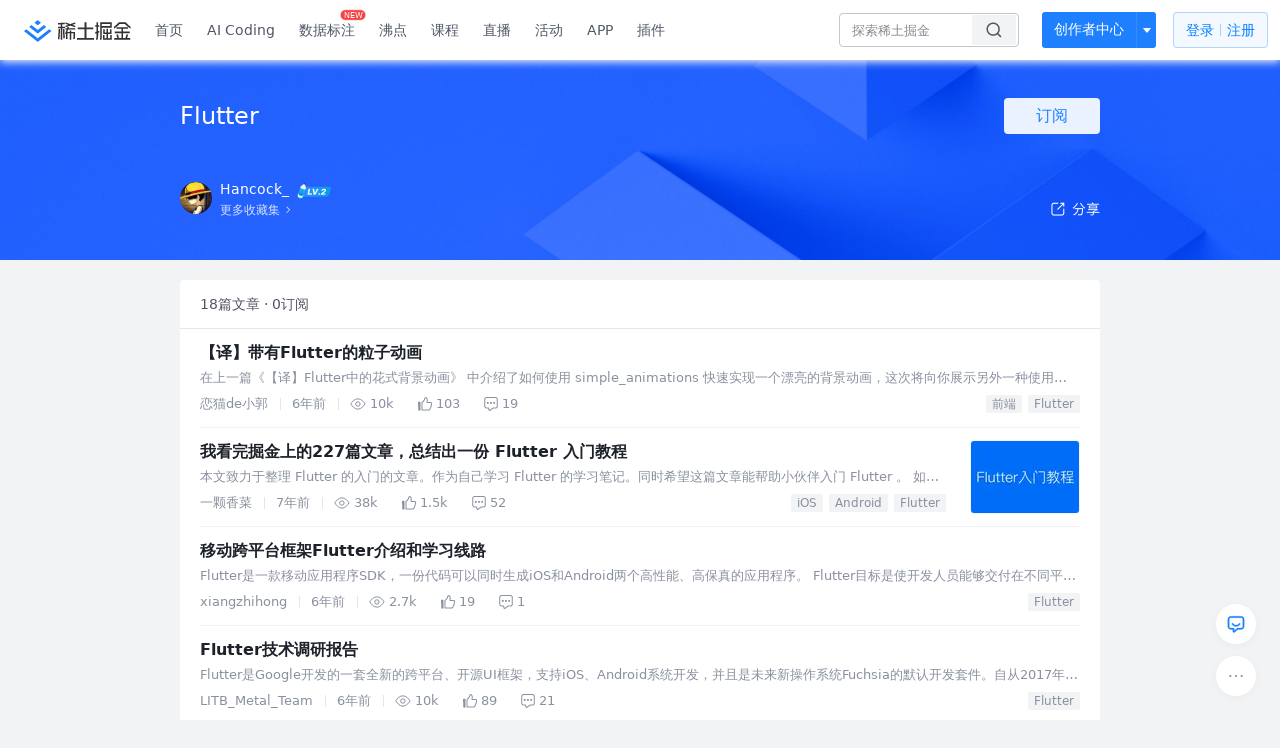

--- FILE ---
content_type: text/html; charset=utf-8
request_url: https://juejin.cn/collection/6845243116908216333
body_size: 110657
content:
<!doctype html>
<html data-n-head-ssr lang="zh" data-n-head="%7B%22lang%22:%7B%22ssr%22:%22zh%22%7D%7D">
  <head >
    <title>Flutter - Hancock_的收藏集 - 掘金</title><meta data-n-head="ssr" charset="utf-8"><meta data-n-head="ssr" name="viewport" content="width=device-width, initial-scale=1, user-scalable=no, viewport-fit=cover"><meta data-n-head="ssr" name="apple-itunes-app" content="app-id=987739104"><meta data-n-head="ssr" name="theme-color" content="#ffffff"><meta data-n-head="ssr" name="msapplication-TileColor" content="#da532c"><meta data-n-head="ssr" name="msvalidate.01" content="BADCF2429624CB0432BE8924E5343343"><meta data-n-head="ssr" name="google-site-verification" content="m8eimwHTlWoObBcEuX3ot93QtMJFS_zHdMZROWrX7-o"><meta data-n-head="ssr" vmid="description" name="description" content="Hancock_的收藏集：Flutter —— 共收录了18篇文章，有0人关注了该收藏。来掘金，阅读更多Flutter内的文章。掘金是一个帮助开发者成长的社区,是给开发者用的 Hacker News,给设计师用的 Designer News,和给产品经理用的 Medium。"><meta data-n-head="ssr" vmid="keywords" name="keywords" content="Flutter,FlutterHancock_,Hancock_的收藏,Flutter掘金,掘金"><link data-n-head="ssr" rel="preconnect" href="//unpkg.byted-static.com/" crossorigin="anonymous"><link data-n-head="ssr" rel="preconnect" href="//lf3-cdn-tos.bytescm.com" crossorigin="anonymous"><link data-n-head="ssr" rel="preconnect" href="//mcs.snssdk.com" crossorigin="anonymous"><link data-n-head="ssr" rel="preconnect" href="//i.snssdk.com" crossorigin="anonymous"><link data-n-head="ssr" rel="dns-prefetch" href="//lf3-short.ibytedapm.com"><link data-n-head="ssr" rel="dns-prefetch" href="//lf3-cdn-tos.bytescm.com"><link data-n-head="ssr" rel="dns-prefetch" href="//api.juejin.cn"><link data-n-head="ssr" rel="dns-prefetch" href="//lf-cdn-tos.bytescm.com"><link data-n-head="ssr" rel="dns-prefetch" href="//unpkg.byted-static.com"><link data-n-head="ssr" rel="dns-prefetch" href="//p1-juejin.byteimg.com"><link data-n-head="ssr" rel="dns-prefetch" href="//p3-juejin.byteimg.com"><link data-n-head="ssr" rel="dns-prefetch" href="//p6-juejin.byteimg.com"><link data-n-head="ssr" rel="dns-prefetch" href="//p9-juejin.byteimg.com"><link data-n-head="ssr" rel="dns-prefetch" href="//p1-jj.byteimg.com"><link data-n-head="ssr" rel="dns-prefetch" href="//p2-jj.byteimg.com"><link data-n-head="ssr" rel="dns-prefetch" href="//p6-jj.byteimg.com"><link data-n-head="ssr" rel="dns-prefetch" href="//p9-jj.byteimg.com"><link data-n-head="ssr" rel="dns-prefetch" href="//mcs.snssdk.com"><link data-n-head="ssr" rel="dns-prefetch" href="//i.snssdk.com"><link data-n-head="ssr" rel="apple-touch-icon" sizes="180x180" href="https://lf-web-assets.juejin.cn/obj/juejin-web/xitu_juejin_web/static/favicons/apple-touch-icon.png"><link data-n-head="ssr" rel="icon" type="image/png" sizes="32x32" href="https://lf-web-assets.juejin.cn/obj/juejin-web/xitu_juejin_web/static/favicons/favicon-32x32.png"><link data-n-head="ssr" rel="icon" type="image/png" sizes="16x16" href="https://lf-web-assets.juejin.cn/obj/juejin-web/xitu_juejin_web/static/favicons/favicon-16x16.png"><link data-n-head="ssr" rel="mask-icon" href="https://lf-web-assets.juejin.cn/obj/juejin-web/xitu_juejin_web/static/favicons/safari-pinned-tab.svg" color="#1E80FF"><link data-n-head="ssr" rel="manifest" href="https://lf-web-assets.juejin.cn/obj/juejin-web/xitu_juejin_web/static/favicons/site.webmanifest"><link data-n-head="ssr" rel="search" title="掘金" href="https://lf-web-assets.juejin.cn/obj/juejin-web/xitu_juejin_web/static/search.xml" type="application/opensearchdescription+xml"><link data-n-head="ssr" rel="stylesheet" href="https://lf-web-assets.juejin.cn/obj/juejin-web/xitu_juejin_web/static/bytedesign.min.css"><link data-n-head="ssr" rel="canonical" href="https://juejin.cn/collection/6845243116908216333"><script data-n-head="ssr" type="text/javascript" data-sdk-glue-default="load" src="https://lf-web-assets.juejin.cn/obj/juejin-web/xitu_juejin_web/static/rc-client-security-web-glue/1.0.0.19/sdk-glue.js"></script><script data-n-head="ssr" type="text/javascript" data-sdk-glue-default="init">
        (function (){
          var options = {
            bdms: {
              aid: 2608,
              paths: [
                '/growth_api/v1/publish_benefit_history',
                '/growth_api/v1/check_in',
                '/growth_api/v1/lottery/draw',
                '/growth_api/v1/lottery/ten_draw',
                '/web_shorten',
                '/user_api/v1/user/get',
                '/interact_api/v1/digg/save',
                '/interact_api/v1/digg/query_page',
                '/interact_api/v1/comment/list',
                '/interact_api/v1/comment/hots',
                '/content_api/v1/article/detail',
                '/user_api/v1/follow/followees',
                '/user_api/v1/follow/followers',
                '/interact_api/v1/follow/tag_list',
                '/recommend_api/v1/article/recommend_cate_feed',
                '/interact_api/v1/comment/publish',
                '/interact_api/v1/reply/publish',
                '/growth_api/v1/get_benefit_page',
                '/growth_api/v1/get_cur_point',
                '/growth_api/v1/ten_draw', 
                '/growth_api/v1/draw',
                '/growth_api/v1/lottery_config/get',
                '/user_api/v1/user_referral/bind',
              ]
            },
            verifyCenter: {
              interceptPathList: [
                '/user_api/v1/user/get',
                '/interact_api/v1/digg/save',
                '/interact_api/v1/digg/query_page',
                '/interact_api/v1/comment/list',
                '/interact_api/v1/comment/hots',
                '/content_api/v1/article/detail',
                '/user_api/v1/follow/followees',
                '/user_api/v1/follow/followers',
                '/interact_api/v1/follow/tag_list',
                '/recommend_api/v1/article/recommend_cate_feed',
              ],
              commonOptions: {
                aid: 2608,
                repoId: 56081
              },
              captchaOptions: {
                showMode: 'mask',
              },
            }
          }
        var sdkInfo = {
          bdms: {
            init: function (options) {
              window.bdms.init(options)
            },
            isLoaded: function () {
              return !!window.bdms
            },
            srcList: [
              'https://lf-headquarters-speed.yhgfb-cn-static.com/obj/rc-client-security/web/stable/1.0.0.33/bdms.js',
              'https://lf-c-flwb.bytetos.com/obj/rc-client-security/web/stable/1.0.0.33/bdms.js',
            ],
          },
          verifyCenter: {
            init: function (options) {
              window.TTGCaptcha.init(options);
            },
            isLoaded: function () {
              return !!window.TTGCaptcha;
            },
            srcList: [
              'https://lf-cdn-tos.bytescm.com/obj/rc-verifycenter/sec_sdk_build/4.0.10/captcha/index.js',
              'https://lf-rc1.yhgfb-cn-static.com/obj/rc-verifycenter/sec_sdk_build/4.0.10/captcha/index.js',
            ],
          }
        }
        window._SdkGlueInit(options, sdkInfo)
        })();
        </script><script data-n-head="ssr" vmid="slardar" type="text/javascript" crossorigin="anonymous">;(function (w, d, u, b, n, pc, ga, ae, po, s, p, e, t, pp) {pc = 'precollect';ga = 'getAttribute';ae = 'addEventListener';po = 'PerformanceObserver';s = function (m) {p = [].slice.call(arguments);p.push(Date.now(), location.href);(m == pc ? s.p.a : s.q).push(p)};s.q = [];s.p = { a: [] };w[n] = s;e = document.createElement('script');e.src = u + '?bid=' + b + '&globalName=' + n;e.crossOrigin = u.indexOf('sdk-web') > 0 ? 'anonymous' : 'use-credentials';d.getElementsByTagName('head')[0].appendChild(e);if (ae in w) {s.pcErr = function (e) {e = e || w.event;t = e.target || e.srcElement;if (t instanceof Element || t instanceof HTMLElement) {if (t[ga]('integrity')) {w[n](pc, 'sri', t[ga]('href') || t[ga]('src'))} else {w[n](pc, 'st', { tagName: t.tagName, url: t[ga]('href') || t[ga]('src') })}} else {w[n](pc, 'err', e.error || e.message)}};s.pcRej = function (e) {e = e || w.event;w[n](pc, 'err', e.reason || (e.detail && e.detail.reason))};w[ae]('error', s.pcErr, true);w[ae]('unhandledrejection', s.pcRej, true);};if('PerformanceLongTaskTiming' in w) {pp = s.pp = { entries: [] };pp.observer = new PerformanceObserver(function (l) {pp.entries = pp.entries.concat(l.getEntries())});pp.observer.observe({ entryTypes: ['longtask', 'largest-contentful-paint','layout-shift'] })}})(window,document,'https://lf3-short.ibytedapm.com/slardar/fe/sdk-web/browser.cn.js','2608','SlardarWeb')</script><script data-n-head="ssr" type="text/javascript" src="https://lf-web-assets.juejin.cn/obj/juejin-web/xitu_juejin_web/static/slardar-plugin/imageReport.js"></script><script data-n-head="ssr" type="text/javascript" src="https://lf-web-assets.juejin.cn/obj/juejin-web/xitu_juejin_web/static/cdn-retry/bundle-dcf007.js" id="cdn-retry" defer></script><link rel="preload" href="//lf-web-assets.juejin.cn/obj/juejin-web/xitu_juejin_web/393cbc7.js" as="script"><link rel="preload" href="//lf-web-assets.juejin.cn/obj/juejin-web/xitu_juejin_web/0369241.js" as="script"><link rel="preload" href="//lf-web-assets.juejin.cn/obj/juejin-web/xitu_juejin_web/4bc87e2.js" as="script"><link rel="preload" href="//lf-web-assets.juejin.cn/obj/juejin-web/xitu_juejin_web/app.a51996e.css" as="style"><link rel="preload" href="//lf-web-assets.juejin.cn/obj/juejin-web/xitu_juejin_web/c7aca89.js" as="script"><link rel="preload" href="//lf-web-assets.juejin.cn/obj/juejin-web/xitu_juejin_web/layouts/default.a1d6163.css" as="style"><link rel="preload" href="//lf-web-assets.juejin.cn/obj/juejin-web/xitu_juejin_web/19bb378.js" as="script"><link rel="preload" href="//lf-web-assets.juejin.cn/obj/juejin-web/xitu_juejin_web/82.1a12ed5.css" as="style"><link rel="preload" href="//lf-web-assets.juejin.cn/obj/juejin-web/xitu_juejin_web/d56e372.js" as="script"><link rel="stylesheet" href="//lf-web-assets.juejin.cn/obj/juejin-web/xitu_juejin_web/app.a51996e.css"><link rel="stylesheet" href="//lf-web-assets.juejin.cn/obj/juejin-web/xitu_juejin_web/layouts/default.a1d6163.css"><link rel="stylesheet" href="//lf-web-assets.juejin.cn/obj/juejin-web/xitu_juejin_web/82.1a12ed5.css">
  </head>
  <body >
    <script data-n-head="ssr" type="text/javascript" data-pbody="true">(function () {
    const pages = [
        /^\/$/,
        /^\/following$/,
        /^\/recommended$/,
        '^/pins.*',
        '^/pin.*',
        /^\/course(?!\/payment\/)/,
        /^\/post\/.*/,
        '^/hot.*',
        /^\/book\/\d+/,
        /^\/video\/\d+/,
        /^\/user\/settings.*/,
        /^\/spost\/\d+/,
        /^\/notification(?!\/im)/,
        '^/backend',
        '^/frontend',
        '^/android',
        '^/ios',
        '^/ai',
        '^/freebie',
        '^/career',
        '^/article',
        '^/player',
    ];
    function isInJuejinApp() {
        const userAgent = typeof navigator !== 'undefined' ? navigator.userAgent : '';
        return /juejin/i.test(userAgent);
    }
    if (typeof window !== 'undefined' && !isInJuejinApp()) {
        try {
            const path = window.location.pathname;
            const isAvailable = pages.some((page) => {
                const reg = new RegExp(page);
                return reg.test(path);
            });
            if (isAvailable) {
                const localValue = localStorage.getItem('juejin_2608_theme') || '{}';
                let { theme = 'light', isFollowSystem = false } = JSON.parse(localValue);
                if (isFollowSystem) {
                    const themeMedia = window.matchMedia('(prefers-color-scheme: light)');
                    theme = themeMedia.matches ? 'light' : 'dark';
                    localStorage.setItem('juejin_2608_theme', JSON.stringify({ theme, isFollowSystem }));
                }
                document.body.setAttribute('data-theme', theme);
            }
            else {
                document.body.setAttribute('data-theme', 'light');
            }
        }
        catch (e) {
            console.error('浏览器不支持localStorage');
        }
    }
})()</script><div data-server-rendered="true" id="__nuxt"><div id="__layout"><div id="juejin"><div data-fetch-key="data-v-602f97ed:0" data-v-539963b4 data-v-602f97ed><div class="view-container" data-v-539963b4><!----> <header data-fetch-key="data-v-21a07997:0" class="main-header main-header unauthorized visible" data-v-21a07997 data-v-539963b4><div class="container" data-v-21a07997><a rel="noreferrer" class="logo" data-v-21a07997><img src="//lf-web-assets.juejin.cn/obj/juejin-web/xitu_juejin_web/e08da34488b114bd4c665ba2fa520a31.svg" alt="稀土掘金" class="logo-img" data-v-21a07997> <img src="//lf-web-assets.juejin.cn/obj/juejin-web/xitu_juejin_web/6c61ae65d1c41ae8221a670fa32d05aa.svg" alt="稀土掘金" class="mobile" data-v-21a07997></a> <!----> <nav role="navigation" class="main-nav" data-v-21a07997><ul class="nav-list" data-v-21a07997><!----> <li class="main-nav-list" data-v-21a07997><!----> <ul class="phone-hide" data-v-21a07997><li class="nav-item link-item" data-v-21a07997><a href="/" data-v-21a07997>首页</a></li> <li class="nav-item link-item activities" data-v-21a07997><a href="https://aicoding.juejin.cn" data-v-21a07997>
                AI Coding
              </a></li> <li class="nav-item link-item activities" data-v-21a07997><a href="https://aidp.juejin.cn" data-v-21a07997>
                数据标注
                <span class="new-font" data-v-21a07997>NEW</span></a></li> <li class="nav-item link-item activities" data-v-21a07997><a href="/pins" data-v-21a07997>
                沸点
                <span class="text" data-v-21a07997><!----></span></a></li> <li class="nav-item link-item book" data-v-21a07997><a href="/course" data-v-21a07997>
                课程
                <!----></a></li> <li class="nav-item link-item" data-v-21a07997><a href="/live" data-v-21a07997>
                直播
              </a></li> <li class="nav-item link-item" data-v-21a07997><a href="/events/all" data-v-21a07997>
                活动
              </a></li> <nav class="nav-item link-item download-icon" data-v-21a07997><a href="/app?utm_source=jj_nav" target="_blank" class="download-app no-border" data-v-21a07997>
                APP
              </a></nav> <nav class="nav-item link-item extension-icon" data-v-21a07997><a href="https://juejin.cn/extension?utm_source=jj_nav" target="_blank" rel="nofollow noopener noreferrer" class="jj-link broswer-extension no-border" data-v-65b50b51 data-v-21a07997><span data-v-65b50b51 data-v-21a07997>插件</span></a></nav> <!----></ul></li> <ul class="right-side-nav" data-v-21a07997><li class="search-add" data-v-21a07997><ul class="search-add-ul" data-v-21a07997><li class="nav-item search" data-v-21a07997><form role="search" class="search-form" data-v-21a07997><input type="search" maxlength="64" placeholder="" value="" class="search-input" data-v-21a07997> <div class="seach-icon-container" data-v-21a07997><svg width="18" height="18" viewBox="0 0 18 18" fill="none" xmlns="http://www.w3.org/2000/svg" class="search-icon" data-v-21a07997 data-v-21a07997><path d="M12.4008 12.4008C14.744 10.0577 14.744 6.25871 12.4008 3.91556C10.0577 1.57242 6.25871 1.57242 3.91556 3.91556C1.57242 6.25871 1.57242 10.0577 3.91556 12.4008C6.25871 14.744 10.0577 14.744 12.4008 12.4008ZM12.4008 12.4008L15.5828 15.5828" stroke-width="1.5" stroke-linecap="round" stroke-linejoin="round" data-v-21a07997 data-v-21a07997></path></svg></div> <!----> <div class="typehead" style="display:none;" data-v-21a07997><!----> <div class="title" data-v-21a07997><span data-v-21a07997>搜索历史</span> <span class="clear" data-v-21a07997>
                        清空
                      </span></div> <div class="list" data-v-21a07997></div></div></form></li> <!----> <li class="nav-item add creator-item" data-v-21a07997><div class="add-group" data-v-222d7b0f data-v-21a07997><!----> <button class="add-btn" data-v-222d7b0f>
    创作者中心
  </button> <div class="more" data-v-222d7b0f><svg width="12" height="12" viewBox="0 0 12 12" fill="none" xmlns="http://www.w3.org/2000/svg" class="unfold12-icon" data-v-222d7b0f data-v-222d7b0f><path d="M2.45025 4.82383C2.17422 4.49908 2.40501 4 2.83122 4H9.16878C9.59499 4 9.82578 4.49908 9.54975 4.82382L6.38097 8.5518C6.1813 8.7867 5.8187 8.7867 5.61903 8.5518L2.45025 4.82383Z" fill="white" data-v-222d7b0f data-v-222d7b0f></path></svg> <div class="more-mask" data-v-222d7b0f></div> <div class="more-list" data-v-222d7b0f><ul class="menu" data-v-222d7b0f><li class="item" data-v-222d7b0f><div class="icon write-article" data-v-222d7b0f></div> <div class="title" data-v-222d7b0f>写文章</div></li><li class="item" data-v-222d7b0f><div class="icon issue-points" data-v-222d7b0f></div> <div class="title" data-v-222d7b0f>发沸点</div></li><li class="item" data-v-222d7b0f><div class="icon write-note" data-v-222d7b0f></div> <div class="title" data-v-222d7b0f>写笔记</div></li><li class="item" data-v-222d7b0f><div class="icon create-jcode" data-v-222d7b0f></div> <div class="title" data-v-222d7b0f>写代码</div></li><li class="item" data-v-222d7b0f><div class="icon drafts" data-v-222d7b0f></div> <div class="title" data-v-222d7b0f>草稿箱</div></li></ul> <div class="divider" data-v-222d7b0f></div> <div class="inspiration" data-v-222d7b0f><div class="info" data-v-222d7b0f><span class="title" data-v-222d7b0f>创作灵感</span> <span class="more-info" data-v-222d7b0f>
            查看更多
            <i class="icon byte-icon byte-icon--right" data-v-222d7b0f><svg t="1561636167146" class="icon" viewBox="0 0 1024 1024" version="1.1" xmlns="http://www.w3.org/2000/svg" p-id="404349" xmlns:xlink="http://www.w3.org/1999/xlink"><path d="M630.4 512L283.52 165.12a21.12 21.12 0 0 1 0-30.08l30.08-30.08a21.12 21.12 0 0 1 30.08 0l377.6 376.96a42.24 42.24 0 0 1 0 60.16l-377.6 376.96a21.12 21.12 0 0 1-30.08 0l-30.08-30.08a21.12 21.12 0 0 1 0-30.08z" p-id="404350"></path></svg></i></span></div> <div class="list" data-v-222d7b0f>  <div class="item" data-v-21339fef data-v-222d7b0f><div class="xitu-skeleton xitu-skeleton-animated" data-v-21339fef><div class="xitu-skeleton-item" data-v-21339fef><!----> <div class="xitu-skeleton-content" style="padding:20px;" data-v-21339fef><div class="xitu-skeleton-line" data-v-21339fef></div><div class="xitu-skeleton-line" data-v-21339fef></div><div class="xitu-skeleton-line" data-v-21339fef></div></div></div></div></div></div></div></div></div> <!----></div></li></ul></li> <!----> <!----> <!----> <li class="nav-item auth" data-v-21a07997><div class="login-button-wrap" data-v-21a07997><button class="login-button" data-v-21a07997>
                登录
                <div class="login-button-inner" data-v-21a07997><div class="login-button-line" data-v-21a07997></div>
                  注册
                </div></button> <!----></div></li></ul></ul></nav></div></header>  <main class="container main-container" style="max-width:100%;" data-v-539963b4><div data-transfer="true" class="delte_modal byte-modal" data-v-9be8d0de data-v-602f97ed><div class="byte-modal__mask" style="z-index:23427;display:none;"></div><div class="byte-modal__wrapper" style="z-index:23427;display:none;"><div class="byte-modal__content" style="width:344px;"><!----><div class="byte-modal__body"><div class="modal-wrap" data-v-9be8d0de><div class="title" data-v-9be8d0de>确定删除此收藏集吗</div> <div class="content" data-v-9be8d0de>删除后此收藏集将被移除</div> <div class="button-wrap" data-v-9be8d0de><div class="local-button close" data-v-9be8d0de>取消</div> <div class="local-button delete" data-v-9be8d0de>确定删除</div></div></div></div><!----></div></div></div> <div data-transfer="true" class="delte_modal byte-modal" data-v-9be8d0de data-v-602f97ed><div class="byte-modal__mask" style="z-index:23428;display:none;"></div><div class="byte-modal__wrapper" style="z-index:23428;display:none;"><div class="byte-modal__content" style="width:344px;"><!----><div class="byte-modal__body"><div class="modal-wrap" data-v-9be8d0de><div class="title" data-v-9be8d0de>确定删除此文章吗</div> <div class="content" data-v-9be8d0de>删除后此文章将被从当前收藏集中移除</div> <div class="button-wrap" data-v-9be8d0de><div class="local-button close" data-v-9be8d0de>取消</div> <div class="local-button delete" data-v-9be8d0de>确定删除</div></div></div></div><!----></div></div></div> <div data-transfer="true" class="collection-list-modal byte-modal" data-v-2f646e9c data-v-602f97ed><div class="byte-modal__mask" style="z-index:23429;display:none;"></div><div class="byte-modal__wrapper" style="z-index:23429;display:none;"><div class="byte-modal__content" style="width:520px;"><!----><div class="byte-modal__body"></div><!----></div></div></div> <div data-transfer="true" class="collection-modal byte-modal" data-v-23631f0a data-v-602f97ed><div class="byte-modal__mask" style="z-index:23430;display:none;"></div><div class="byte-modal__wrapper" style="z-index:23430;display:none;"><div class="byte-modal__content" style="width:520px;"><!----><div class="byte-modal__body"><svg width="18" height="18" viewBox="0 0 18 18" fill="none" xmlns="http://www.w3.org/2000/svg" class="closeIcon" data-v-23631f0a><path d="M14.3019 3.69678L8.99862 9.00006L3.69531 14.3034" stroke="currentColor" stroke-width="1.5" stroke-linecap="round" data-v-23631f0a></path><path d="M3.69531 3.69678L8.99861 9.00006L14.3019 14.3034" stroke="currentColor" stroke-width="1.5" stroke-linecap="round" data-v-23631f0a></path></svg> <div class="title" data-v-23631f0a>
    编辑收藏集
  </div> <form class="form byte-form byte-form--label-right" data-v-23631f0a><div class="byte-form-item" data-v-23631f0a><label for="collectionName" class="byte-form-item__label" style="width:42px;">名称：</label><div class="byte-form-item__content" style="margin-left:42px;"><div class="input byte-input byte-input--large byte-input--suffixed" data-v-23631f0a><!----><input type="text" autocomplete="" placeholder="请输入收藏集名称" name="" aria-label="" spellcheck="false" value="" class="byte-input__input byte-input__input--large"><!----><span class="byte-input__suffix"><!----> <!----></span><!----></div><!----><!----></div></div> <div class="byte-form-item" data-v-23631f0a><label for="description" class="byte-form-item__label" style="width:42px;">描述：</label><div class="byte-form-item__content" style="margin-left:42px;"><div class="input byte-input byte-input--normal" data-v-23631f0a><textarea maxlength="100" rows="2" placeholder="请输入收藏描述（限100字，选填）" autocomplete="" name="" aria-label="" spellcheck="false" class="byte-input__textarea"></textarea></div> <span class="suffix text-suffix" data-v-23631f0a><span data-v-23631f0a>
          0
        </span>
        /100
      </span><!----><!----></div></div> <div class="label-no byte-form-item" data-v-23631f0a><!----><div class="byte-form-item__content" style="margin-left:42px;"><div class="byte-radio-group byte-radio-group--radio byte-radio-group--outline byte-radio-group--undefined" data-v-23631f0a><label class="byte-radio__wrapper" data-v-23631f0a><span class="byte-radio__radio-inner"><input type="radio" class="byte-radio__original"><span class="byte-radio__radio"></span></span><span class="byte-radio__label"><div class="radio-item" data-v-23631f0a><span class="label" data-v-23631f0a>公开</span> <span class="desc" data-v-23631f0a>当其他人关注此收藏集后不可再更改为隐私</span></div><!----></span></label> <label class="byte-radio__wrapper" data-v-23631f0a><span class="byte-radio__radio-inner"><input type="radio" class="byte-radio__original"><span class="byte-radio__radio"></span></span><span class="byte-radio__label"><div class="radio-item" data-v-23631f0a><span class="label" data-v-23631f0a>隐私</span> <span class="desc" data-v-23631f0a>仅自己可见此收藏集</span></div><!----></span></label></div><!----><!----></div></div> <!----></form> <div class="button_wrapper" data-v-23631f0a><button class="button close" data-v-23631f0a>取消</button> <button class="button finished" data-v-23631f0a>
      确定
    </button></div></div><!----></div></div></div> <div class="collection-view" data-v-539963b4 data-v-602f97ed><header class="collection-header" data-v-539963b4 data-v-602f97ed><div class="width-control" data-v-539963b4 data-v-602f97ed><div class="title" data-v-539963b4 data-v-602f97ed><div class="content" data-v-539963b4 data-v-602f97ed>
            Flutter
            <!----></div> <div class="subscribe-wrap" data-v-539963b4 data-v-602f97ed><div class="button-sub subscribe-button" data-v-539963b4 data-v-602f97ed>
              订阅
            </div></div> <!----></div> <div class="desc" data-v-539963b4 data-v-602f97ed><span data-v-539963b4 data-v-602f97ed>
            
          </span></div></div> <div class="three-floor width-control" data-v-539963b4 data-v-602f97ed><div class="user-info" data-v-539963b4 data-v-602f97ed><a href="https://juejin-im-boe.bytedance.net/user/2313028193499303" data-v-539963b4 data-v-602f97ed><div class="avatar jj-avatar avatar" data-v-03256cc6 data-v-602f97ed><img src="[data-uri]" alt="avatar" class="lazy avatar-img" data-v-5244ef91 data-v-03256cc6> </div></a> <div class="info-wrap" data-v-539963b4 data-v-602f97ed><div class="user-name" data-v-539963b4 data-v-602f97ed><a href="https://juejin-im-boe.bytedance.net/user/2313028193499303" data-v-539963b4 data-v-602f97ed><span data-v-539963b4 data-v-602f97ed>Hancock_</span></a> <span to="" blank="true" class="rank rank" data-v-23743940 data-v-602f97ed><img src="[data-uri]" alt="创作等级LV.2" title="创作等级LV.2" class="lazy" style="aspect-ratio:NaN;" data-v-5244ef91 data-v-23743940></span></div> <a href="/user/2313028193499303/collections" class="more-link" data-v-602f97ed><span data-v-602f97ed>更多收藏集</span> <img src="[data-uri]" class="right-arrow" data-v-602f97ed></a></div></div> <div class="share" data-v-539963b4 data-v-602f97ed><span data-v-602f97ed><div class="byte-popover" style="display:none;"><!----><p class="byte-popover__content"><div class="share-model" data-v-602f97ed><span data-v-602f97ed><div class="byte-popover" style="display:none;"><!----><p class="byte-popover__content"><div class="QR-wrap" data-v-602f97ed><img src="data:image/svg+xml;utf8,%3C%3Fxml%20version%3D%221.0%22%20standalone%3D%22yes%22%3F%3E%0D%0A%3Csvg%20xmlns%3D%22http%3A%2F%2Fwww.w3.org%2F2000%2Fsvg%22%20version%3D%221.1%22%20width%3D%22410%22%20height%3D%22410%22%3E%0D%0A%3Crect%20x%3D%220%22%20y%3D%220%22%20width%3D%22410%22%20height%3D%22410%22%20style%3D%22fill%3A%23ffffff%3Bshape-rendering%3AcrispEdges%3B%22%2F%3E%0D%0A%3Crect%20x%3D%220%22%20y%3D%220%22%20width%3D%2212.424242424242424%22%20height%3D%2212.424242424242424%22%20style%3D%22fill%3A%23000000%3Bshape-rendering%3AcrispEdges%3B%22%2F%3E%0D%0A%3Crect%20x%3D%2212.424242424242424%22%20y%3D%220%22%20width%3D%2212.424242424242424%22%20height%3D%2212.424242424242424%22%20style%3D%22fill%3A%23000000%3Bshape-rendering%3AcrispEdges%3B%22%2F%3E%0D%0A%3Crect%20x%3D%2224.848484848484848%22%20y%3D%220%22%20width%3D%2212.424242424242424%22%20height%3D%2212.424242424242424%22%20style%3D%22fill%3A%23000000%3Bshape-rendering%3AcrispEdges%3B%22%2F%3E%0D%0A%3Crect%20x%3D%2237.27272727272727%22%20y%3D%220%22%20width%3D%2212.424242424242424%22%20height%3D%2212.424242424242424%22%20style%3D%22fill%3A%23000000%3Bshape-rendering%3AcrispEdges%3B%22%2F%3E%0D%0A%3Crect%20x%3D%2249.696969696969695%22%20y%3D%220%22%20width%3D%2212.424242424242424%22%20height%3D%2212.424242424242424%22%20style%3D%22fill%3A%23000000%3Bshape-rendering%3AcrispEdges%3B%22%2F%3E%0D%0A%3Crect%20x%3D%2262.12121212121212%22%20y%3D%220%22%20width%3D%2212.424242424242424%22%20height%3D%2212.424242424242424%22%20style%3D%22fill%3A%23000000%3Bshape-rendering%3AcrispEdges%3B%22%2F%3E%0D%0A%3Crect%20x%3D%2274.54545454545455%22%20y%3D%220%22%20width%3D%2212.424242424242424%22%20height%3D%2212.424242424242424%22%20style%3D%22fill%3A%23000000%3Bshape-rendering%3AcrispEdges%3B%22%2F%3E%0D%0A%3Crect%20x%3D%2299.39393939393939%22%20y%3D%220%22%20width%3D%2212.424242424242424%22%20height%3D%2212.424242424242424%22%20style%3D%22fill%3A%23000000%3Bshape-rendering%3AcrispEdges%3B%22%2F%3E%0D%0A%3Crect%20x%3D%22124.24242424242424%22%20y%3D%220%22%20width%3D%2212.424242424242424%22%20height%3D%2212.424242424242424%22%20style%3D%22fill%3A%23000000%3Bshape-rendering%3AcrispEdges%3B%22%2F%3E%0D%0A%3Crect%20x%3D%22173.93939393939394%22%20y%3D%220%22%20width%3D%2212.424242424242424%22%20height%3D%2212.424242424242424%22%20style%3D%22fill%3A%23000000%3Bshape-rendering%3AcrispEdges%3B%22%2F%3E%0D%0A%3Crect%20x%3D%22223.63636363636363%22%20y%3D%220%22%20width%3D%2212.424242424242424%22%20height%3D%2212.424242424242424%22%20style%3D%22fill%3A%23000000%3Bshape-rendering%3AcrispEdges%3B%22%2F%3E%0D%0A%3Crect%20x%3D%22236.06060606060606%22%20y%3D%220%22%20width%3D%2212.424242424242424%22%20height%3D%2212.424242424242424%22%20style%3D%22fill%3A%23000000%3Bshape-rendering%3AcrispEdges%3B%22%2F%3E%0D%0A%3Crect%20x%3D%22260.9090909090909%22%20y%3D%220%22%20width%3D%2212.424242424242424%22%20height%3D%2212.424242424242424%22%20style%3D%22fill%3A%23000000%3Bshape-rendering%3AcrispEdges%3B%22%2F%3E%0D%0A%3Crect%20x%3D%22273.3333333333333%22%20y%3D%220%22%20width%3D%2212.424242424242424%22%20height%3D%2212.424242424242424%22%20style%3D%22fill%3A%23000000%3Bshape-rendering%3AcrispEdges%3B%22%2F%3E%0D%0A%3Crect%20x%3D%22285.75757575757575%22%20y%3D%220%22%20width%3D%2212.424242424242424%22%20height%3D%2212.424242424242424%22%20style%3D%22fill%3A%23000000%3Bshape-rendering%3AcrispEdges%3B%22%2F%3E%0D%0A%3Crect%20x%3D%22298.1818181818182%22%20y%3D%220%22%20width%3D%2212.424242424242424%22%20height%3D%2212.424242424242424%22%20style%3D%22fill%3A%23000000%3Bshape-rendering%3AcrispEdges%3B%22%2F%3E%0D%0A%3Crect%20x%3D%22323.030303030303%22%20y%3D%220%22%20width%3D%2212.424242424242424%22%20height%3D%2212.424242424242424%22%20style%3D%22fill%3A%23000000%3Bshape-rendering%3AcrispEdges%3B%22%2F%3E%0D%0A%3Crect%20x%3D%22335.45454545454544%22%20y%3D%220%22%20width%3D%2212.424242424242424%22%20height%3D%2212.424242424242424%22%20style%3D%22fill%3A%23000000%3Bshape-rendering%3AcrispEdges%3B%22%2F%3E%0D%0A%3Crect%20x%3D%22347.8787878787879%22%20y%3D%220%22%20width%3D%2212.424242424242424%22%20height%3D%2212.424242424242424%22%20style%3D%22fill%3A%23000000%3Bshape-rendering%3AcrispEdges%3B%22%2F%3E%0D%0A%3Crect%20x%3D%22360.3030303030303%22%20y%3D%220%22%20width%3D%2212.424242424242424%22%20height%3D%2212.424242424242424%22%20style%3D%22fill%3A%23000000%3Bshape-rendering%3AcrispEdges%3B%22%2F%3E%0D%0A%3Crect%20x%3D%22372.7272727272727%22%20y%3D%220%22%20width%3D%2212.424242424242424%22%20height%3D%2212.424242424242424%22%20style%3D%22fill%3A%23000000%3Bshape-rendering%3AcrispEdges%3B%22%2F%3E%0D%0A%3Crect%20x%3D%22385.1515151515151%22%20y%3D%220%22%20width%3D%2212.424242424242424%22%20height%3D%2212.424242424242424%22%20style%3D%22fill%3A%23000000%3Bshape-rendering%3AcrispEdges%3B%22%2F%3E%0D%0A%3Crect%20x%3D%22397.57575757575756%22%20y%3D%220%22%20width%3D%2212.424242424242424%22%20height%3D%2212.424242424242424%22%20style%3D%22fill%3A%23000000%3Bshape-rendering%3AcrispEdges%3B%22%2F%3E%0D%0A%3Crect%20x%3D%220%22%20y%3D%2212.424242424242424%22%20width%3D%2212.424242424242424%22%20height%3D%2212.424242424242424%22%20style%3D%22fill%3A%23000000%3Bshape-rendering%3AcrispEdges%3B%22%2F%3E%0D%0A%3Crect%20x%3D%2274.54545454545455%22%20y%3D%2212.424242424242424%22%20width%3D%2212.424242424242424%22%20height%3D%2212.424242424242424%22%20style%3D%22fill%3A%23000000%3Bshape-rendering%3AcrispEdges%3B%22%2F%3E%0D%0A%3Crect%20x%3D%2299.39393939393939%22%20y%3D%2212.424242424242424%22%20width%3D%2212.424242424242424%22%20height%3D%2212.424242424242424%22%20style%3D%22fill%3A%23000000%3Bshape-rendering%3AcrispEdges%3B%22%2F%3E%0D%0A%3Crect%20x%3D%22111.81818181818181%22%20y%3D%2212.424242424242424%22%20width%3D%2212.424242424242424%22%20height%3D%2212.424242424242424%22%20style%3D%22fill%3A%23000000%3Bshape-rendering%3AcrispEdges%3B%22%2F%3E%0D%0A%3Crect%20x%3D%22124.24242424242424%22%20y%3D%2212.424242424242424%22%20width%3D%2212.424242424242424%22%20height%3D%2212.424242424242424%22%20style%3D%22fill%3A%23000000%3Bshape-rendering%3AcrispEdges%3B%22%2F%3E%0D%0A%3Crect%20x%3D%22173.93939393939394%22%20y%3D%2212.424242424242424%22%20width%3D%2212.424242424242424%22%20height%3D%2212.424242424242424%22%20style%3D%22fill%3A%23000000%3Bshape-rendering%3AcrispEdges%3B%22%2F%3E%0D%0A%3Crect%20x%3D%22186.36363636363635%22%20y%3D%2212.424242424242424%22%20width%3D%2212.424242424242424%22%20height%3D%2212.424242424242424%22%20style%3D%22fill%3A%23000000%3Bshape-rendering%3AcrispEdges%3B%22%2F%3E%0D%0A%3Crect%20x%3D%22198.78787878787878%22%20y%3D%2212.424242424242424%22%20width%3D%2212.424242424242424%22%20height%3D%2212.424242424242424%22%20style%3D%22fill%3A%23000000%3Bshape-rendering%3AcrispEdges%3B%22%2F%3E%0D%0A%3Crect%20x%3D%22236.06060606060606%22%20y%3D%2212.424242424242424%22%20width%3D%2212.424242424242424%22%20height%3D%2212.424242424242424%22%20style%3D%22fill%3A%23000000%3Bshape-rendering%3AcrispEdges%3B%22%2F%3E%0D%0A%3Crect%20x%3D%22248.48484848484847%22%20y%3D%2212.424242424242424%22%20width%3D%2212.424242424242424%22%20height%3D%2212.424242424242424%22%20style%3D%22fill%3A%23000000%3Bshape-rendering%3AcrispEdges%3B%22%2F%3E%0D%0A%3Crect%20x%3D%22298.1818181818182%22%20y%3D%2212.424242424242424%22%20width%3D%2212.424242424242424%22%20height%3D%2212.424242424242424%22%20style%3D%22fill%3A%23000000%3Bshape-rendering%3AcrispEdges%3B%22%2F%3E%0D%0A%3Crect%20x%3D%22323.030303030303%22%20y%3D%2212.424242424242424%22%20width%3D%2212.424242424242424%22%20height%3D%2212.424242424242424%22%20style%3D%22fill%3A%23000000%3Bshape-rendering%3AcrispEdges%3B%22%2F%3E%0D%0A%3Crect%20x%3D%22397.57575757575756%22%20y%3D%2212.424242424242424%22%20width%3D%2212.424242424242424%22%20height%3D%2212.424242424242424%22%20style%3D%22fill%3A%23000000%3Bshape-rendering%3AcrispEdges%3B%22%2F%3E%0D%0A%3Crect%20x%3D%220%22%20y%3D%2224.848484848484848%22%20width%3D%2212.424242424242424%22%20height%3D%2212.424242424242424%22%20style%3D%22fill%3A%23000000%3Bshape-rendering%3AcrispEdges%3B%22%2F%3E%0D%0A%3Crect%20x%3D%2224.848484848484848%22%20y%3D%2224.848484848484848%22%20width%3D%2212.424242424242424%22%20height%3D%2212.424242424242424%22%20style%3D%22fill%3A%23000000%3Bshape-rendering%3AcrispEdges%3B%22%2F%3E%0D%0A%3Crect%20x%3D%2237.27272727272727%22%20y%3D%2224.848484848484848%22%20width%3D%2212.424242424242424%22%20height%3D%2212.424242424242424%22%20style%3D%22fill%3A%23000000%3Bshape-rendering%3AcrispEdges%3B%22%2F%3E%0D%0A%3Crect%20x%3D%2249.696969696969695%22%20y%3D%2224.848484848484848%22%20width%3D%2212.424242424242424%22%20height%3D%2212.424242424242424%22%20style%3D%22fill%3A%23000000%3Bshape-rendering%3AcrispEdges%3B%22%2F%3E%0D%0A%3Crect%20x%3D%2274.54545454545455%22%20y%3D%2224.848484848484848%22%20width%3D%2212.424242424242424%22%20height%3D%2212.424242424242424%22%20style%3D%22fill%3A%23000000%3Bshape-rendering%3AcrispEdges%3B%22%2F%3E%0D%0A%3Crect%20x%3D%22124.24242424242424%22%20y%3D%2224.848484848484848%22%20width%3D%2212.424242424242424%22%20height%3D%2212.424242424242424%22%20style%3D%22fill%3A%23000000%3Bshape-rendering%3AcrispEdges%3B%22%2F%3E%0D%0A%3Crect%20x%3D%22136.66666666666666%22%20y%3D%2224.848484848484848%22%20width%3D%2212.424242424242424%22%20height%3D%2212.424242424242424%22%20style%3D%22fill%3A%23000000%3Bshape-rendering%3AcrispEdges%3B%22%2F%3E%0D%0A%3Crect%20x%3D%22149.0909090909091%22%20y%3D%2224.848484848484848%22%20width%3D%2212.424242424242424%22%20height%3D%2212.424242424242424%22%20style%3D%22fill%3A%23000000%3Bshape-rendering%3AcrispEdges%3B%22%2F%3E%0D%0A%3Crect%20x%3D%22161.5151515151515%22%20y%3D%2224.848484848484848%22%20width%3D%2212.424242424242424%22%20height%3D%2212.424242424242424%22%20style%3D%22fill%3A%23000000%3Bshape-rendering%3AcrispEdges%3B%22%2F%3E%0D%0A%3Crect%20x%3D%22186.36363636363635%22%20y%3D%2224.848484848484848%22%20width%3D%2212.424242424242424%22%20height%3D%2212.424242424242424%22%20style%3D%22fill%3A%23000000%3Bshape-rendering%3AcrispEdges%3B%22%2F%3E%0D%0A%3Crect%20x%3D%22211.21212121212122%22%20y%3D%2224.848484848484848%22%20width%3D%2212.424242424242424%22%20height%3D%2212.424242424242424%22%20style%3D%22fill%3A%23000000%3Bshape-rendering%3AcrispEdges%3B%22%2F%3E%0D%0A%3Crect%20x%3D%22248.48484848484847%22%20y%3D%2224.848484848484848%22%20width%3D%2212.424242424242424%22%20height%3D%2212.424242424242424%22%20style%3D%22fill%3A%23000000%3Bshape-rendering%3AcrispEdges%3B%22%2F%3E%0D%0A%3Crect%20x%3D%22260.9090909090909%22%20y%3D%2224.848484848484848%22%20width%3D%2212.424242424242424%22%20height%3D%2212.424242424242424%22%20style%3D%22fill%3A%23000000%3Bshape-rendering%3AcrispEdges%3B%22%2F%3E%0D%0A%3Crect%20x%3D%22298.1818181818182%22%20y%3D%2224.848484848484848%22%20width%3D%2212.424242424242424%22%20height%3D%2212.424242424242424%22%20style%3D%22fill%3A%23000000%3Bshape-rendering%3AcrispEdges%3B%22%2F%3E%0D%0A%3Crect%20x%3D%22323.030303030303%22%20y%3D%2224.848484848484848%22%20width%3D%2212.424242424242424%22%20height%3D%2212.424242424242424%22%20style%3D%22fill%3A%23000000%3Bshape-rendering%3AcrispEdges%3B%22%2F%3E%0D%0A%3Crect%20x%3D%22347.8787878787879%22%20y%3D%2224.848484848484848%22%20width%3D%2212.424242424242424%22%20height%3D%2212.424242424242424%22%20style%3D%22fill%3A%23000000%3Bshape-rendering%3AcrispEdges%3B%22%2F%3E%0D%0A%3Crect%20x%3D%22360.3030303030303%22%20y%3D%2224.848484848484848%22%20width%3D%2212.424242424242424%22%20height%3D%2212.424242424242424%22%20style%3D%22fill%3A%23000000%3Bshape-rendering%3AcrispEdges%3B%22%2F%3E%0D%0A%3Crect%20x%3D%22372.7272727272727%22%20y%3D%2224.848484848484848%22%20width%3D%2212.424242424242424%22%20height%3D%2212.424242424242424%22%20style%3D%22fill%3A%23000000%3Bshape-rendering%3AcrispEdges%3B%22%2F%3E%0D%0A%3Crect%20x%3D%22397.57575757575756%22%20y%3D%2224.848484848484848%22%20width%3D%2212.424242424242424%22%20height%3D%2212.424242424242424%22%20style%3D%22fill%3A%23000000%3Bshape-rendering%3AcrispEdges%3B%22%2F%3E%0D%0A%3Crect%20x%3D%220%22%20y%3D%2237.27272727272727%22%20width%3D%2212.424242424242424%22%20height%3D%2212.424242424242424%22%20style%3D%22fill%3A%23000000%3Bshape-rendering%3AcrispEdges%3B%22%2F%3E%0D%0A%3Crect%20x%3D%2224.848484848484848%22%20y%3D%2237.27272727272727%22%20width%3D%2212.424242424242424%22%20height%3D%2212.424242424242424%22%20style%3D%22fill%3A%23000000%3Bshape-rendering%3AcrispEdges%3B%22%2F%3E%0D%0A%3Crect%20x%3D%2237.27272727272727%22%20y%3D%2237.27272727272727%22%20width%3D%2212.424242424242424%22%20height%3D%2212.424242424242424%22%20style%3D%22fill%3A%23000000%3Bshape-rendering%3AcrispEdges%3B%22%2F%3E%0D%0A%3Crect%20x%3D%2249.696969696969695%22%20y%3D%2237.27272727272727%22%20width%3D%2212.424242424242424%22%20height%3D%2212.424242424242424%22%20style%3D%22fill%3A%23000000%3Bshape-rendering%3AcrispEdges%3B%22%2F%3E%0D%0A%3Crect%20x%3D%2274.54545454545455%22%20y%3D%2237.27272727272727%22%20width%3D%2212.424242424242424%22%20height%3D%2212.424242424242424%22%20style%3D%22fill%3A%23000000%3Bshape-rendering%3AcrispEdges%3B%22%2F%3E%0D%0A%3Crect%20x%3D%22124.24242424242424%22%20y%3D%2237.27272727272727%22%20width%3D%2212.424242424242424%22%20height%3D%2212.424242424242424%22%20style%3D%22fill%3A%23000000%3Bshape-rendering%3AcrispEdges%3B%22%2F%3E%0D%0A%3Crect%20x%3D%22136.66666666666666%22%20y%3D%2237.27272727272727%22%20width%3D%2212.424242424242424%22%20height%3D%2212.424242424242424%22%20style%3D%22fill%3A%23000000%3Bshape-rendering%3AcrispEdges%3B%22%2F%3E%0D%0A%3Crect%20x%3D%22161.5151515151515%22%20y%3D%2237.27272727272727%22%20width%3D%2212.424242424242424%22%20height%3D%2212.424242424242424%22%20style%3D%22fill%3A%23000000%3Bshape-rendering%3AcrispEdges%3B%22%2F%3E%0D%0A%3Crect%20x%3D%22211.21212121212122%22%20y%3D%2237.27272727272727%22%20width%3D%2212.424242424242424%22%20height%3D%2212.424242424242424%22%20style%3D%22fill%3A%23000000%3Bshape-rendering%3AcrispEdges%3B%22%2F%3E%0D%0A%3Crect%20x%3D%22236.06060606060606%22%20y%3D%2237.27272727272727%22%20width%3D%2212.424242424242424%22%20height%3D%2212.424242424242424%22%20style%3D%22fill%3A%23000000%3Bshape-rendering%3AcrispEdges%3B%22%2F%3E%0D%0A%3Crect%20x%3D%22285.75757575757575%22%20y%3D%2237.27272727272727%22%20width%3D%2212.424242424242424%22%20height%3D%2212.424242424242424%22%20style%3D%22fill%3A%23000000%3Bshape-rendering%3AcrispEdges%3B%22%2F%3E%0D%0A%3Crect%20x%3D%22298.1818181818182%22%20y%3D%2237.27272727272727%22%20width%3D%2212.424242424242424%22%20height%3D%2212.424242424242424%22%20style%3D%22fill%3A%23000000%3Bshape-rendering%3AcrispEdges%3B%22%2F%3E%0D%0A%3Crect%20x%3D%22323.030303030303%22%20y%3D%2237.27272727272727%22%20width%3D%2212.424242424242424%22%20height%3D%2212.424242424242424%22%20style%3D%22fill%3A%23000000%3Bshape-rendering%3AcrispEdges%3B%22%2F%3E%0D%0A%3Crect%20x%3D%22347.8787878787879%22%20y%3D%2237.27272727272727%22%20width%3D%2212.424242424242424%22%20height%3D%2212.424242424242424%22%20style%3D%22fill%3A%23000000%3Bshape-rendering%3AcrispEdges%3B%22%2F%3E%0D%0A%3Crect%20x%3D%22360.3030303030303%22%20y%3D%2237.27272727272727%22%20width%3D%2212.424242424242424%22%20height%3D%2212.424242424242424%22%20style%3D%22fill%3A%23000000%3Bshape-rendering%3AcrispEdges%3B%22%2F%3E%0D%0A%3Crect%20x%3D%22372.7272727272727%22%20y%3D%2237.27272727272727%22%20width%3D%2212.424242424242424%22%20height%3D%2212.424242424242424%22%20style%3D%22fill%3A%23000000%3Bshape-rendering%3AcrispEdges%3B%22%2F%3E%0D%0A%3Crect%20x%3D%22397.57575757575756%22%20y%3D%2237.27272727272727%22%20width%3D%2212.424242424242424%22%20height%3D%2212.424242424242424%22%20style%3D%22fill%3A%23000000%3Bshape-rendering%3AcrispEdges%3B%22%2F%3E%0D%0A%3Crect%20x%3D%220%22%20y%3D%2249.696969696969695%22%20width%3D%2212.424242424242424%22%20height%3D%2212.424242424242424%22%20style%3D%22fill%3A%23000000%3Bshape-rendering%3AcrispEdges%3B%22%2F%3E%0D%0A%3Crect%20x%3D%2224.848484848484848%22%20y%3D%2249.696969696969695%22%20width%3D%2212.424242424242424%22%20height%3D%2212.424242424242424%22%20style%3D%22fill%3A%23000000%3Bshape-rendering%3AcrispEdges%3B%22%2F%3E%0D%0A%3Crect%20x%3D%2237.27272727272727%22%20y%3D%2249.696969696969695%22%20width%3D%2212.424242424242424%22%20height%3D%2212.424242424242424%22%20style%3D%22fill%3A%23000000%3Bshape-rendering%3AcrispEdges%3B%22%2F%3E%0D%0A%3Crect%20x%3D%2249.696969696969695%22%20y%3D%2249.696969696969695%22%20width%3D%2212.424242424242424%22%20height%3D%2212.424242424242424%22%20style%3D%22fill%3A%23000000%3Bshape-rendering%3AcrispEdges%3B%22%2F%3E%0D%0A%3Crect%20x%3D%2274.54545454545455%22%20y%3D%2249.696969696969695%22%20width%3D%2212.424242424242424%22%20height%3D%2212.424242424242424%22%20style%3D%22fill%3A%23000000%3Bshape-rendering%3AcrispEdges%3B%22%2F%3E%0D%0A%3Crect%20x%3D%22111.81818181818181%22%20y%3D%2249.696969696969695%22%20width%3D%2212.424242424242424%22%20height%3D%2212.424242424242424%22%20style%3D%22fill%3A%23000000%3Bshape-rendering%3AcrispEdges%3B%22%2F%3E%0D%0A%3Crect%20x%3D%22124.24242424242424%22%20y%3D%2249.696969696969695%22%20width%3D%2212.424242424242424%22%20height%3D%2212.424242424242424%22%20style%3D%22fill%3A%23000000%3Bshape-rendering%3AcrispEdges%3B%22%2F%3E%0D%0A%3Crect%20x%3D%22136.66666666666666%22%20y%3D%2249.696969696969695%22%20width%3D%2212.424242424242424%22%20height%3D%2212.424242424242424%22%20style%3D%22fill%3A%23000000%3Bshape-rendering%3AcrispEdges%3B%22%2F%3E%0D%0A%3Crect%20x%3D%22161.5151515151515%22%20y%3D%2249.696969696969695%22%20width%3D%2212.424242424242424%22%20height%3D%2212.424242424242424%22%20style%3D%22fill%3A%23000000%3Bshape-rendering%3AcrispEdges%3B%22%2F%3E%0D%0A%3Crect%20x%3D%22211.21212121212122%22%20y%3D%2249.696969696969695%22%20width%3D%2212.424242424242424%22%20height%3D%2212.424242424242424%22%20style%3D%22fill%3A%23000000%3Bshape-rendering%3AcrispEdges%3B%22%2F%3E%0D%0A%3Crect%20x%3D%22236.06060606060606%22%20y%3D%2249.696969696969695%22%20width%3D%2212.424242424242424%22%20height%3D%2212.424242424242424%22%20style%3D%22fill%3A%23000000%3Bshape-rendering%3AcrispEdges%3B%22%2F%3E%0D%0A%3Crect%20x%3D%22273.3333333333333%22%20y%3D%2249.696969696969695%22%20width%3D%2212.424242424242424%22%20height%3D%2212.424242424242424%22%20style%3D%22fill%3A%23000000%3Bshape-rendering%3AcrispEdges%3B%22%2F%3E%0D%0A%3Crect%20x%3D%22298.1818181818182%22%20y%3D%2249.696969696969695%22%20width%3D%2212.424242424242424%22%20height%3D%2212.424242424242424%22%20style%3D%22fill%3A%23000000%3Bshape-rendering%3AcrispEdges%3B%22%2F%3E%0D%0A%3Crect%20x%3D%22323.030303030303%22%20y%3D%2249.696969696969695%22%20width%3D%2212.424242424242424%22%20height%3D%2212.424242424242424%22%20style%3D%22fill%3A%23000000%3Bshape-rendering%3AcrispEdges%3B%22%2F%3E%0D%0A%3Crect%20x%3D%22347.8787878787879%22%20y%3D%2249.696969696969695%22%20width%3D%2212.424242424242424%22%20height%3D%2212.424242424242424%22%20style%3D%22fill%3A%23000000%3Bshape-rendering%3AcrispEdges%3B%22%2F%3E%0D%0A%3Crect%20x%3D%22360.3030303030303%22%20y%3D%2249.696969696969695%22%20width%3D%2212.424242424242424%22%20height%3D%2212.424242424242424%22%20style%3D%22fill%3A%23000000%3Bshape-rendering%3AcrispEdges%3B%22%2F%3E%0D%0A%3Crect%20x%3D%22372.7272727272727%22%20y%3D%2249.696969696969695%22%20width%3D%2212.424242424242424%22%20height%3D%2212.424242424242424%22%20style%3D%22fill%3A%23000000%3Bshape-rendering%3AcrispEdges%3B%22%2F%3E%0D%0A%3Crect%20x%3D%22397.57575757575756%22%20y%3D%2249.696969696969695%22%20width%3D%2212.424242424242424%22%20height%3D%2212.424242424242424%22%20style%3D%22fill%3A%23000000%3Bshape-rendering%3AcrispEdges%3B%22%2F%3E%0D%0A%3Crect%20x%3D%220%22%20y%3D%2262.12121212121212%22%20width%3D%2212.424242424242424%22%20height%3D%2212.424242424242424%22%20style%3D%22fill%3A%23000000%3Bshape-rendering%3AcrispEdges%3B%22%2F%3E%0D%0A%3Crect%20x%3D%2274.54545454545455%22%20y%3D%2262.12121212121212%22%20width%3D%2212.424242424242424%22%20height%3D%2212.424242424242424%22%20style%3D%22fill%3A%23000000%3Bshape-rendering%3AcrispEdges%3B%22%2F%3E%0D%0A%3Crect%20x%3D%2299.39393939393939%22%20y%3D%2262.12121212121212%22%20width%3D%2212.424242424242424%22%20height%3D%2212.424242424242424%22%20style%3D%22fill%3A%23000000%3Bshape-rendering%3AcrispEdges%3B%22%2F%3E%0D%0A%3Crect%20x%3D%22111.81818181818181%22%20y%3D%2262.12121212121212%22%20width%3D%2212.424242424242424%22%20height%3D%2212.424242424242424%22%20style%3D%22fill%3A%23000000%3Bshape-rendering%3AcrispEdges%3B%22%2F%3E%0D%0A%3Crect%20x%3D%22124.24242424242424%22%20y%3D%2262.12121212121212%22%20width%3D%2212.424242424242424%22%20height%3D%2212.424242424242424%22%20style%3D%22fill%3A%23000000%3Bshape-rendering%3AcrispEdges%3B%22%2F%3E%0D%0A%3Crect%20x%3D%22136.66666666666666%22%20y%3D%2262.12121212121212%22%20width%3D%2212.424242424242424%22%20height%3D%2212.424242424242424%22%20style%3D%22fill%3A%23000000%3Bshape-rendering%3AcrispEdges%3B%22%2F%3E%0D%0A%3Crect%20x%3D%22161.5151515151515%22%20y%3D%2262.12121212121212%22%20width%3D%2212.424242424242424%22%20height%3D%2212.424242424242424%22%20style%3D%22fill%3A%23000000%3Bshape-rendering%3AcrispEdges%3B%22%2F%3E%0D%0A%3Crect%20x%3D%22186.36363636363635%22%20y%3D%2262.12121212121212%22%20width%3D%2212.424242424242424%22%20height%3D%2212.424242424242424%22%20style%3D%22fill%3A%23000000%3Bshape-rendering%3AcrispEdges%3B%22%2F%3E%0D%0A%3Crect%20x%3D%22211.21212121212122%22%20y%3D%2262.12121212121212%22%20width%3D%2212.424242424242424%22%20height%3D%2212.424242424242424%22%20style%3D%22fill%3A%23000000%3Bshape-rendering%3AcrispEdges%3B%22%2F%3E%0D%0A%3Crect%20x%3D%22223.63636363636363%22%20y%3D%2262.12121212121212%22%20width%3D%2212.424242424242424%22%20height%3D%2212.424242424242424%22%20style%3D%22fill%3A%23000000%3Bshape-rendering%3AcrispEdges%3B%22%2F%3E%0D%0A%3Crect%20x%3D%22248.48484848484847%22%20y%3D%2262.12121212121212%22%20width%3D%2212.424242424242424%22%20height%3D%2212.424242424242424%22%20style%3D%22fill%3A%23000000%3Bshape-rendering%3AcrispEdges%3B%22%2F%3E%0D%0A%3Crect%20x%3D%22273.3333333333333%22%20y%3D%2262.12121212121212%22%20width%3D%2212.424242424242424%22%20height%3D%2212.424242424242424%22%20style%3D%22fill%3A%23000000%3Bshape-rendering%3AcrispEdges%3B%22%2F%3E%0D%0A%3Crect%20x%3D%22285.75757575757575%22%20y%3D%2262.12121212121212%22%20width%3D%2212.424242424242424%22%20height%3D%2212.424242424242424%22%20style%3D%22fill%3A%23000000%3Bshape-rendering%3AcrispEdges%3B%22%2F%3E%0D%0A%3Crect%20x%3D%22298.1818181818182%22%20y%3D%2262.12121212121212%22%20width%3D%2212.424242424242424%22%20height%3D%2212.424242424242424%22%20style%3D%22fill%3A%23000000%3Bshape-rendering%3AcrispEdges%3B%22%2F%3E%0D%0A%3Crect%20x%3D%22323.030303030303%22%20y%3D%2262.12121212121212%22%20width%3D%2212.424242424242424%22%20height%3D%2212.424242424242424%22%20style%3D%22fill%3A%23000000%3Bshape-rendering%3AcrispEdges%3B%22%2F%3E%0D%0A%3Crect%20x%3D%22397.57575757575756%22%20y%3D%2262.12121212121212%22%20width%3D%2212.424242424242424%22%20height%3D%2212.424242424242424%22%20style%3D%22fill%3A%23000000%3Bshape-rendering%3AcrispEdges%3B%22%2F%3E%0D%0A%3Crect%20x%3D%220%22%20y%3D%2274.54545454545455%22%20width%3D%2212.424242424242424%22%20height%3D%2212.424242424242424%22%20style%3D%22fill%3A%23000000%3Bshape-rendering%3AcrispEdges%3B%22%2F%3E%0D%0A%3Crect%20x%3D%2212.424242424242424%22%20y%3D%2274.54545454545455%22%20width%3D%2212.424242424242424%22%20height%3D%2212.424242424242424%22%20style%3D%22fill%3A%23000000%3Bshape-rendering%3AcrispEdges%3B%22%2F%3E%0D%0A%3Crect%20x%3D%2224.848484848484848%22%20y%3D%2274.54545454545455%22%20width%3D%2212.424242424242424%22%20height%3D%2212.424242424242424%22%20style%3D%22fill%3A%23000000%3Bshape-rendering%3AcrispEdges%3B%22%2F%3E%0D%0A%3Crect%20x%3D%2237.27272727272727%22%20y%3D%2274.54545454545455%22%20width%3D%2212.424242424242424%22%20height%3D%2212.424242424242424%22%20style%3D%22fill%3A%23000000%3Bshape-rendering%3AcrispEdges%3B%22%2F%3E%0D%0A%3Crect%20x%3D%2249.696969696969695%22%20y%3D%2274.54545454545455%22%20width%3D%2212.424242424242424%22%20height%3D%2212.424242424242424%22%20style%3D%22fill%3A%23000000%3Bshape-rendering%3AcrispEdges%3B%22%2F%3E%0D%0A%3Crect%20x%3D%2262.12121212121212%22%20y%3D%2274.54545454545455%22%20width%3D%2212.424242424242424%22%20height%3D%2212.424242424242424%22%20style%3D%22fill%3A%23000000%3Bshape-rendering%3AcrispEdges%3B%22%2F%3E%0D%0A%3Crect%20x%3D%2274.54545454545455%22%20y%3D%2274.54545454545455%22%20width%3D%2212.424242424242424%22%20height%3D%2212.424242424242424%22%20style%3D%22fill%3A%23000000%3Bshape-rendering%3AcrispEdges%3B%22%2F%3E%0D%0A%3Crect%20x%3D%2299.39393939393939%22%20y%3D%2274.54545454545455%22%20width%3D%2212.424242424242424%22%20height%3D%2212.424242424242424%22%20style%3D%22fill%3A%23000000%3Bshape-rendering%3AcrispEdges%3B%22%2F%3E%0D%0A%3Crect%20x%3D%22124.24242424242424%22%20y%3D%2274.54545454545455%22%20width%3D%2212.424242424242424%22%20height%3D%2212.424242424242424%22%20style%3D%22fill%3A%23000000%3Bshape-rendering%3AcrispEdges%3B%22%2F%3E%0D%0A%3Crect%20x%3D%22149.0909090909091%22%20y%3D%2274.54545454545455%22%20width%3D%2212.424242424242424%22%20height%3D%2212.424242424242424%22%20style%3D%22fill%3A%23000000%3Bshape-rendering%3AcrispEdges%3B%22%2F%3E%0D%0A%3Crect%20x%3D%22173.93939393939394%22%20y%3D%2274.54545454545455%22%20width%3D%2212.424242424242424%22%20height%3D%2212.424242424242424%22%20style%3D%22fill%3A%23000000%3Bshape-rendering%3AcrispEdges%3B%22%2F%3E%0D%0A%3Crect%20x%3D%22198.78787878787878%22%20y%3D%2274.54545454545455%22%20width%3D%2212.424242424242424%22%20height%3D%2212.424242424242424%22%20style%3D%22fill%3A%23000000%3Bshape-rendering%3AcrispEdges%3B%22%2F%3E%0D%0A%3Crect%20x%3D%22223.63636363636363%22%20y%3D%2274.54545454545455%22%20width%3D%2212.424242424242424%22%20height%3D%2212.424242424242424%22%20style%3D%22fill%3A%23000000%3Bshape-rendering%3AcrispEdges%3B%22%2F%3E%0D%0A%3Crect%20x%3D%22248.48484848484847%22%20y%3D%2274.54545454545455%22%20width%3D%2212.424242424242424%22%20height%3D%2212.424242424242424%22%20style%3D%22fill%3A%23000000%3Bshape-rendering%3AcrispEdges%3B%22%2F%3E%0D%0A%3Crect%20x%3D%22273.3333333333333%22%20y%3D%2274.54545454545455%22%20width%3D%2212.424242424242424%22%20height%3D%2212.424242424242424%22%20style%3D%22fill%3A%23000000%3Bshape-rendering%3AcrispEdges%3B%22%2F%3E%0D%0A%3Crect%20x%3D%22298.1818181818182%22%20y%3D%2274.54545454545455%22%20width%3D%2212.424242424242424%22%20height%3D%2212.424242424242424%22%20style%3D%22fill%3A%23000000%3Bshape-rendering%3AcrispEdges%3B%22%2F%3E%0D%0A%3Crect%20x%3D%22323.030303030303%22%20y%3D%2274.54545454545455%22%20width%3D%2212.424242424242424%22%20height%3D%2212.424242424242424%22%20style%3D%22fill%3A%23000000%3Bshape-rendering%3AcrispEdges%3B%22%2F%3E%0D%0A%3Crect%20x%3D%22335.45454545454544%22%20y%3D%2274.54545454545455%22%20width%3D%2212.424242424242424%22%20height%3D%2212.424242424242424%22%20style%3D%22fill%3A%23000000%3Bshape-rendering%3AcrispEdges%3B%22%2F%3E%0D%0A%3Crect%20x%3D%22347.8787878787879%22%20y%3D%2274.54545454545455%22%20width%3D%2212.424242424242424%22%20height%3D%2212.424242424242424%22%20style%3D%22fill%3A%23000000%3Bshape-rendering%3AcrispEdges%3B%22%2F%3E%0D%0A%3Crect%20x%3D%22360.3030303030303%22%20y%3D%2274.54545454545455%22%20width%3D%2212.424242424242424%22%20height%3D%2212.424242424242424%22%20style%3D%22fill%3A%23000000%3Bshape-rendering%3AcrispEdges%3B%22%2F%3E%0D%0A%3Crect%20x%3D%22372.7272727272727%22%20y%3D%2274.54545454545455%22%20width%3D%2212.424242424242424%22%20height%3D%2212.424242424242424%22%20style%3D%22fill%3A%23000000%3Bshape-rendering%3AcrispEdges%3B%22%2F%3E%0D%0A%3Crect%20x%3D%22385.1515151515151%22%20y%3D%2274.54545454545455%22%20width%3D%2212.424242424242424%22%20height%3D%2212.424242424242424%22%20style%3D%22fill%3A%23000000%3Bshape-rendering%3AcrispEdges%3B%22%2F%3E%0D%0A%3Crect%20x%3D%22397.57575757575756%22%20y%3D%2274.54545454545455%22%20width%3D%2212.424242424242424%22%20height%3D%2212.424242424242424%22%20style%3D%22fill%3A%23000000%3Bshape-rendering%3AcrispEdges%3B%22%2F%3E%0D%0A%3Crect%20x%3D%2299.39393939393939%22%20y%3D%2286.96969696969697%22%20width%3D%2212.424242424242424%22%20height%3D%2212.424242424242424%22%20style%3D%22fill%3A%23000000%3Bshape-rendering%3AcrispEdges%3B%22%2F%3E%0D%0A%3Crect%20x%3D%22149.0909090909091%22%20y%3D%2286.96969696969697%22%20width%3D%2212.424242424242424%22%20height%3D%2212.424242424242424%22%20style%3D%22fill%3A%23000000%3Bshape-rendering%3AcrispEdges%3B%22%2F%3E%0D%0A%3Crect%20x%3D%22173.93939393939394%22%20y%3D%2286.96969696969697%22%20width%3D%2212.424242424242424%22%20height%3D%2212.424242424242424%22%20style%3D%22fill%3A%23000000%3Bshape-rendering%3AcrispEdges%3B%22%2F%3E%0D%0A%3Crect%20x%3D%22285.75757575757575%22%20y%3D%2286.96969696969697%22%20width%3D%2212.424242424242424%22%20height%3D%2212.424242424242424%22%20style%3D%22fill%3A%23000000%3Bshape-rendering%3AcrispEdges%3B%22%2F%3E%0D%0A%3Crect%20x%3D%2237.27272727272727%22%20y%3D%2299.39393939393939%22%20width%3D%2212.424242424242424%22%20height%3D%2212.424242424242424%22%20style%3D%22fill%3A%23000000%3Bshape-rendering%3AcrispEdges%3B%22%2F%3E%0D%0A%3Crect%20x%3D%2249.696969696969695%22%20y%3D%2299.39393939393939%22%20width%3D%2212.424242424242424%22%20height%3D%2212.424242424242424%22%20style%3D%22fill%3A%23000000%3Bshape-rendering%3AcrispEdges%3B%22%2F%3E%0D%0A%3Crect%20x%3D%2274.54545454545455%22%20y%3D%2299.39393939393939%22%20width%3D%2212.424242424242424%22%20height%3D%2212.424242424242424%22%20style%3D%22fill%3A%23000000%3Bshape-rendering%3AcrispEdges%3B%22%2F%3E%0D%0A%3Crect%20x%3D%22124.24242424242424%22%20y%3D%2299.39393939393939%22%20width%3D%2212.424242424242424%22%20height%3D%2212.424242424242424%22%20style%3D%22fill%3A%23000000%3Bshape-rendering%3AcrispEdges%3B%22%2F%3E%0D%0A%3Crect%20x%3D%22136.66666666666666%22%20y%3D%2299.39393939393939%22%20width%3D%2212.424242424242424%22%20height%3D%2212.424242424242424%22%20style%3D%22fill%3A%23000000%3Bshape-rendering%3AcrispEdges%3B%22%2F%3E%0D%0A%3Crect%20x%3D%22161.5151515151515%22%20y%3D%2299.39393939393939%22%20width%3D%2212.424242424242424%22%20height%3D%2212.424242424242424%22%20style%3D%22fill%3A%23000000%3Bshape-rendering%3AcrispEdges%3B%22%2F%3E%0D%0A%3Crect%20x%3D%22223.63636363636363%22%20y%3D%2299.39393939393939%22%20width%3D%2212.424242424242424%22%20height%3D%2212.424242424242424%22%20style%3D%22fill%3A%23000000%3Bshape-rendering%3AcrispEdges%3B%22%2F%3E%0D%0A%3Crect%20x%3D%22248.48484848484847%22%20y%3D%2299.39393939393939%22%20width%3D%2212.424242424242424%22%20height%3D%2212.424242424242424%22%20style%3D%22fill%3A%23000000%3Bshape-rendering%3AcrispEdges%3B%22%2F%3E%0D%0A%3Crect%20x%3D%22310.6060606060606%22%20y%3D%2299.39393939393939%22%20width%3D%2212.424242424242424%22%20height%3D%2212.424242424242424%22%20style%3D%22fill%3A%23000000%3Bshape-rendering%3AcrispEdges%3B%22%2F%3E%0D%0A%3Crect%20x%3D%22323.030303030303%22%20y%3D%2299.39393939393939%22%20width%3D%2212.424242424242424%22%20height%3D%2212.424242424242424%22%20style%3D%22fill%3A%23000000%3Bshape-rendering%3AcrispEdges%3B%22%2F%3E%0D%0A%3Crect%20x%3D%22335.45454545454544%22%20y%3D%2299.39393939393939%22%20width%3D%2212.424242424242424%22%20height%3D%2212.424242424242424%22%20style%3D%22fill%3A%23000000%3Bshape-rendering%3AcrispEdges%3B%22%2F%3E%0D%0A%3Crect%20x%3D%22385.1515151515151%22%20y%3D%2299.39393939393939%22%20width%3D%2212.424242424242424%22%20height%3D%2212.424242424242424%22%20style%3D%22fill%3A%23000000%3Bshape-rendering%3AcrispEdges%3B%22%2F%3E%0D%0A%3Crect%20x%3D%22397.57575757575756%22%20y%3D%2299.39393939393939%22%20width%3D%2212.424242424242424%22%20height%3D%2212.424242424242424%22%20style%3D%22fill%3A%23000000%3Bshape-rendering%3AcrispEdges%3B%22%2F%3E%0D%0A%3Crect%20x%3D%220%22%20y%3D%22111.81818181818181%22%20width%3D%2212.424242424242424%22%20height%3D%2212.424242424242424%22%20style%3D%22fill%3A%23000000%3Bshape-rendering%3AcrispEdges%3B%22%2F%3E%0D%0A%3Crect%20x%3D%2224.848484848484848%22%20y%3D%22111.81818181818181%22%20width%3D%2212.424242424242424%22%20height%3D%2212.424242424242424%22%20style%3D%22fill%3A%23000000%3Bshape-rendering%3AcrispEdges%3B%22%2F%3E%0D%0A%3Crect%20x%3D%2262.12121212121212%22%20y%3D%22111.81818181818181%22%20width%3D%2212.424242424242424%22%20height%3D%2212.424242424242424%22%20style%3D%22fill%3A%23000000%3Bshape-rendering%3AcrispEdges%3B%22%2F%3E%0D%0A%3Crect%20x%3D%2286.96969696969697%22%20y%3D%22111.81818181818181%22%20width%3D%2212.424242424242424%22%20height%3D%2212.424242424242424%22%20style%3D%22fill%3A%23000000%3Bshape-rendering%3AcrispEdges%3B%22%2F%3E%0D%0A%3Crect%20x%3D%2299.39393939393939%22%20y%3D%22111.81818181818181%22%20width%3D%2212.424242424242424%22%20height%3D%2212.424242424242424%22%20style%3D%22fill%3A%23000000%3Bshape-rendering%3AcrispEdges%3B%22%2F%3E%0D%0A%3Crect%20x%3D%22124.24242424242424%22%20y%3D%22111.81818181818181%22%20width%3D%2212.424242424242424%22%20height%3D%2212.424242424242424%22%20style%3D%22fill%3A%23000000%3Bshape-rendering%3AcrispEdges%3B%22%2F%3E%0D%0A%3Crect%20x%3D%22149.0909090909091%22%20y%3D%22111.81818181818181%22%20width%3D%2212.424242424242424%22%20height%3D%2212.424242424242424%22%20style%3D%22fill%3A%23000000%3Bshape-rendering%3AcrispEdges%3B%22%2F%3E%0D%0A%3Crect%20x%3D%22161.5151515151515%22%20y%3D%22111.81818181818181%22%20width%3D%2212.424242424242424%22%20height%3D%2212.424242424242424%22%20style%3D%22fill%3A%23000000%3Bshape-rendering%3AcrispEdges%3B%22%2F%3E%0D%0A%3Crect%20x%3D%22173.93939393939394%22%20y%3D%22111.81818181818181%22%20width%3D%2212.424242424242424%22%20height%3D%2212.424242424242424%22%20style%3D%22fill%3A%23000000%3Bshape-rendering%3AcrispEdges%3B%22%2F%3E%0D%0A%3Crect%20x%3D%22198.78787878787878%22%20y%3D%22111.81818181818181%22%20width%3D%2212.424242424242424%22%20height%3D%2212.424242424242424%22%20style%3D%22fill%3A%23000000%3Bshape-rendering%3AcrispEdges%3B%22%2F%3E%0D%0A%3Crect%20x%3D%22211.21212121212122%22%20y%3D%22111.81818181818181%22%20width%3D%2212.424242424242424%22%20height%3D%2212.424242424242424%22%20style%3D%22fill%3A%23000000%3Bshape-rendering%3AcrispEdges%3B%22%2F%3E%0D%0A%3Crect%20x%3D%22236.06060606060606%22%20y%3D%22111.81818181818181%22%20width%3D%2212.424242424242424%22%20height%3D%2212.424242424242424%22%20style%3D%22fill%3A%23000000%3Bshape-rendering%3AcrispEdges%3B%22%2F%3E%0D%0A%3Crect%20x%3D%22248.48484848484847%22%20y%3D%22111.81818181818181%22%20width%3D%2212.424242424242424%22%20height%3D%2212.424242424242424%22%20style%3D%22fill%3A%23000000%3Bshape-rendering%3AcrispEdges%3B%22%2F%3E%0D%0A%3Crect%20x%3D%22260.9090909090909%22%20y%3D%22111.81818181818181%22%20width%3D%2212.424242424242424%22%20height%3D%2212.424242424242424%22%20style%3D%22fill%3A%23000000%3Bshape-rendering%3AcrispEdges%3B%22%2F%3E%0D%0A%3Crect%20x%3D%22273.3333333333333%22%20y%3D%22111.81818181818181%22%20width%3D%2212.424242424242424%22%20height%3D%2212.424242424242424%22%20style%3D%22fill%3A%23000000%3Bshape-rendering%3AcrispEdges%3B%22%2F%3E%0D%0A%3Crect%20x%3D%22285.75757575757575%22%20y%3D%22111.81818181818181%22%20width%3D%2212.424242424242424%22%20height%3D%2212.424242424242424%22%20style%3D%22fill%3A%23000000%3Bshape-rendering%3AcrispEdges%3B%22%2F%3E%0D%0A%3Crect%20x%3D%22310.6060606060606%22%20y%3D%22111.81818181818181%22%20width%3D%2212.424242424242424%22%20height%3D%2212.424242424242424%22%20style%3D%22fill%3A%23000000%3Bshape-rendering%3AcrispEdges%3B%22%2F%3E%0D%0A%3Crect%20x%3D%22360.3030303030303%22%20y%3D%22111.81818181818181%22%20width%3D%2212.424242424242424%22%20height%3D%2212.424242424242424%22%20style%3D%22fill%3A%23000000%3Bshape-rendering%3AcrispEdges%3B%22%2F%3E%0D%0A%3Crect%20x%3D%22385.1515151515151%22%20y%3D%22111.81818181818181%22%20width%3D%2212.424242424242424%22%20height%3D%2212.424242424242424%22%20style%3D%22fill%3A%23000000%3Bshape-rendering%3AcrispEdges%3B%22%2F%3E%0D%0A%3Crect%20x%3D%220%22%20y%3D%22124.24242424242424%22%20width%3D%2212.424242424242424%22%20height%3D%2212.424242424242424%22%20style%3D%22fill%3A%23000000%3Bshape-rendering%3AcrispEdges%3B%22%2F%3E%0D%0A%3Crect%20x%3D%2224.848484848484848%22%20y%3D%22124.24242424242424%22%20width%3D%2212.424242424242424%22%20height%3D%2212.424242424242424%22%20style%3D%22fill%3A%23000000%3Bshape-rendering%3AcrispEdges%3B%22%2F%3E%0D%0A%3Crect%20x%3D%2237.27272727272727%22%20y%3D%22124.24242424242424%22%20width%3D%2212.424242424242424%22%20height%3D%2212.424242424242424%22%20style%3D%22fill%3A%23000000%3Bshape-rendering%3AcrispEdges%3B%22%2F%3E%0D%0A%3Crect%20x%3D%2249.696969696969695%22%20y%3D%22124.24242424242424%22%20width%3D%2212.424242424242424%22%20height%3D%2212.424242424242424%22%20style%3D%22fill%3A%23000000%3Bshape-rendering%3AcrispEdges%3B%22%2F%3E%0D%0A%3Crect%20x%3D%2262.12121212121212%22%20y%3D%22124.24242424242424%22%20width%3D%2212.424242424242424%22%20height%3D%2212.424242424242424%22%20style%3D%22fill%3A%23000000%3Bshape-rendering%3AcrispEdges%3B%22%2F%3E%0D%0A%3Crect%20x%3D%2274.54545454545455%22%20y%3D%22124.24242424242424%22%20width%3D%2212.424242424242424%22%20height%3D%2212.424242424242424%22%20style%3D%22fill%3A%23000000%3Bshape-rendering%3AcrispEdges%3B%22%2F%3E%0D%0A%3Crect%20x%3D%2299.39393939393939%22%20y%3D%22124.24242424242424%22%20width%3D%2212.424242424242424%22%20height%3D%2212.424242424242424%22%20style%3D%22fill%3A%23000000%3Bshape-rendering%3AcrispEdges%3B%22%2F%3E%0D%0A%3Crect%20x%3D%22111.81818181818181%22%20y%3D%22124.24242424242424%22%20width%3D%2212.424242424242424%22%20height%3D%2212.424242424242424%22%20style%3D%22fill%3A%23000000%3Bshape-rendering%3AcrispEdges%3B%22%2F%3E%0D%0A%3Crect%20x%3D%22136.66666666666666%22%20y%3D%22124.24242424242424%22%20width%3D%2212.424242424242424%22%20height%3D%2212.424242424242424%22%20style%3D%22fill%3A%23000000%3Bshape-rendering%3AcrispEdges%3B%22%2F%3E%0D%0A%3Crect%20x%3D%22149.0909090909091%22%20y%3D%22124.24242424242424%22%20width%3D%2212.424242424242424%22%20height%3D%2212.424242424242424%22%20style%3D%22fill%3A%23000000%3Bshape-rendering%3AcrispEdges%3B%22%2F%3E%0D%0A%3Crect%20x%3D%22161.5151515151515%22%20y%3D%22124.24242424242424%22%20width%3D%2212.424242424242424%22%20height%3D%2212.424242424242424%22%20style%3D%22fill%3A%23000000%3Bshape-rendering%3AcrispEdges%3B%22%2F%3E%0D%0A%3Crect%20x%3D%22186.36363636363635%22%20y%3D%22124.24242424242424%22%20width%3D%2212.424242424242424%22%20height%3D%2212.424242424242424%22%20style%3D%22fill%3A%23000000%3Bshape-rendering%3AcrispEdges%3B%22%2F%3E%0D%0A%3Crect%20x%3D%22198.78787878787878%22%20y%3D%22124.24242424242424%22%20width%3D%2212.424242424242424%22%20height%3D%2212.424242424242424%22%20style%3D%22fill%3A%23000000%3Bshape-rendering%3AcrispEdges%3B%22%2F%3E%0D%0A%3Crect%20x%3D%22211.21212121212122%22%20y%3D%22124.24242424242424%22%20width%3D%2212.424242424242424%22%20height%3D%2212.424242424242424%22%20style%3D%22fill%3A%23000000%3Bshape-rendering%3AcrispEdges%3B%22%2F%3E%0D%0A%3Crect%20x%3D%22223.63636363636363%22%20y%3D%22124.24242424242424%22%20width%3D%2212.424242424242424%22%20height%3D%2212.424242424242424%22%20style%3D%22fill%3A%23000000%3Bshape-rendering%3AcrispEdges%3B%22%2F%3E%0D%0A%3Crect%20x%3D%22236.06060606060606%22%20y%3D%22124.24242424242424%22%20width%3D%2212.424242424242424%22%20height%3D%2212.424242424242424%22%20style%3D%22fill%3A%23000000%3Bshape-rendering%3AcrispEdges%3B%22%2F%3E%0D%0A%3Crect%20x%3D%22248.48484848484847%22%20y%3D%22124.24242424242424%22%20width%3D%2212.424242424242424%22%20height%3D%2212.424242424242424%22%20style%3D%22fill%3A%23000000%3Bshape-rendering%3AcrispEdges%3B%22%2F%3E%0D%0A%3Crect%20x%3D%22298.1818181818182%22%20y%3D%22124.24242424242424%22%20width%3D%2212.424242424242424%22%20height%3D%2212.424242424242424%22%20style%3D%22fill%3A%23000000%3Bshape-rendering%3AcrispEdges%3B%22%2F%3E%0D%0A%3Crect%20x%3D%22310.6060606060606%22%20y%3D%22124.24242424242424%22%20width%3D%2212.424242424242424%22%20height%3D%2212.424242424242424%22%20style%3D%22fill%3A%23000000%3Bshape-rendering%3AcrispEdges%3B%22%2F%3E%0D%0A%3Crect%20x%3D%22323.030303030303%22%20y%3D%22124.24242424242424%22%20width%3D%2212.424242424242424%22%20height%3D%2212.424242424242424%22%20style%3D%22fill%3A%23000000%3Bshape-rendering%3AcrispEdges%3B%22%2F%3E%0D%0A%3Crect%20x%3D%22335.45454545454544%22%20y%3D%22124.24242424242424%22%20width%3D%2212.424242424242424%22%20height%3D%2212.424242424242424%22%20style%3D%22fill%3A%23000000%3Bshape-rendering%3AcrispEdges%3B%22%2F%3E%0D%0A%3Crect%20x%3D%22385.1515151515151%22%20y%3D%22124.24242424242424%22%20width%3D%2212.424242424242424%22%20height%3D%2212.424242424242424%22%20style%3D%22fill%3A%23000000%3Bshape-rendering%3AcrispEdges%3B%22%2F%3E%0D%0A%3Crect%20x%3D%22397.57575757575756%22%20y%3D%22124.24242424242424%22%20width%3D%2212.424242424242424%22%20height%3D%2212.424242424242424%22%20style%3D%22fill%3A%23000000%3Bshape-rendering%3AcrispEdges%3B%22%2F%3E%0D%0A%3Crect%20x%3D%220%22%20y%3D%22136.66666666666666%22%20width%3D%2212.424242424242424%22%20height%3D%2212.424242424242424%22%20style%3D%22fill%3A%23000000%3Bshape-rendering%3AcrispEdges%3B%22%2F%3E%0D%0A%3Crect%20x%3D%2212.424242424242424%22%20y%3D%22136.66666666666666%22%20width%3D%2212.424242424242424%22%20height%3D%2212.424242424242424%22%20style%3D%22fill%3A%23000000%3Bshape-rendering%3AcrispEdges%3B%22%2F%3E%0D%0A%3Crect%20x%3D%2224.848484848484848%22%20y%3D%22136.66666666666666%22%20width%3D%2212.424242424242424%22%20height%3D%2212.424242424242424%22%20style%3D%22fill%3A%23000000%3Bshape-rendering%3AcrispEdges%3B%22%2F%3E%0D%0A%3Crect%20x%3D%2237.27272727272727%22%20y%3D%22136.66666666666666%22%20width%3D%2212.424242424242424%22%20height%3D%2212.424242424242424%22%20style%3D%22fill%3A%23000000%3Bshape-rendering%3AcrispEdges%3B%22%2F%3E%0D%0A%3Crect%20x%3D%22124.24242424242424%22%20y%3D%22136.66666666666666%22%20width%3D%2212.424242424242424%22%20height%3D%2212.424242424242424%22%20style%3D%22fill%3A%23000000%3Bshape-rendering%3AcrispEdges%3B%22%2F%3E%0D%0A%3Crect%20x%3D%22136.66666666666666%22%20y%3D%22136.66666666666666%22%20width%3D%2212.424242424242424%22%20height%3D%2212.424242424242424%22%20style%3D%22fill%3A%23000000%3Bshape-rendering%3AcrispEdges%3B%22%2F%3E%0D%0A%3Crect%20x%3D%22236.06060606060606%22%20y%3D%22136.66666666666666%22%20width%3D%2212.424242424242424%22%20height%3D%2212.424242424242424%22%20style%3D%22fill%3A%23000000%3Bshape-rendering%3AcrispEdges%3B%22%2F%3E%0D%0A%3Crect%20x%3D%22248.48484848484847%22%20y%3D%22136.66666666666666%22%20width%3D%2212.424242424242424%22%20height%3D%2212.424242424242424%22%20style%3D%22fill%3A%23000000%3Bshape-rendering%3AcrispEdges%3B%22%2F%3E%0D%0A%3Crect%20x%3D%22298.1818181818182%22%20y%3D%22136.66666666666666%22%20width%3D%2212.424242424242424%22%20height%3D%2212.424242424242424%22%20style%3D%22fill%3A%23000000%3Bshape-rendering%3AcrispEdges%3B%22%2F%3E%0D%0A%3Crect%20x%3D%22323.030303030303%22%20y%3D%22136.66666666666666%22%20width%3D%2212.424242424242424%22%20height%3D%2212.424242424242424%22%20style%3D%22fill%3A%23000000%3Bshape-rendering%3AcrispEdges%3B%22%2F%3E%0D%0A%3Crect%20x%3D%22335.45454545454544%22%20y%3D%22136.66666666666666%22%20width%3D%2212.424242424242424%22%20height%3D%2212.424242424242424%22%20style%3D%22fill%3A%23000000%3Bshape-rendering%3AcrispEdges%3B%22%2F%3E%0D%0A%3Crect%20x%3D%22347.8787878787879%22%20y%3D%22136.66666666666666%22%20width%3D%2212.424242424242424%22%20height%3D%2212.424242424242424%22%20style%3D%22fill%3A%23000000%3Bshape-rendering%3AcrispEdges%3B%22%2F%3E%0D%0A%3Crect%20x%3D%22372.7272727272727%22%20y%3D%22136.66666666666666%22%20width%3D%2212.424242424242424%22%20height%3D%2212.424242424242424%22%20style%3D%22fill%3A%23000000%3Bshape-rendering%3AcrispEdges%3B%22%2F%3E%0D%0A%3Crect%20x%3D%2212.424242424242424%22%20y%3D%22149.0909090909091%22%20width%3D%2212.424242424242424%22%20height%3D%2212.424242424242424%22%20style%3D%22fill%3A%23000000%3Bshape-rendering%3AcrispEdges%3B%22%2F%3E%0D%0A%3Crect%20x%3D%2249.696969696969695%22%20y%3D%22149.0909090909091%22%20width%3D%2212.424242424242424%22%20height%3D%2212.424242424242424%22%20style%3D%22fill%3A%23000000%3Bshape-rendering%3AcrispEdges%3B%22%2F%3E%0D%0A%3Crect%20x%3D%2274.54545454545455%22%20y%3D%22149.0909090909091%22%20width%3D%2212.424242424242424%22%20height%3D%2212.424242424242424%22%20style%3D%22fill%3A%23000000%3Bshape-rendering%3AcrispEdges%3B%22%2F%3E%0D%0A%3Crect%20x%3D%2286.96969696969697%22%20y%3D%22149.0909090909091%22%20width%3D%2212.424242424242424%22%20height%3D%2212.424242424242424%22%20style%3D%22fill%3A%23000000%3Bshape-rendering%3AcrispEdges%3B%22%2F%3E%0D%0A%3Crect%20x%3D%2299.39393939393939%22%20y%3D%22149.0909090909091%22%20width%3D%2212.424242424242424%22%20height%3D%2212.424242424242424%22%20style%3D%22fill%3A%23000000%3Bshape-rendering%3AcrispEdges%3B%22%2F%3E%0D%0A%3Crect%20x%3D%22124.24242424242424%22%20y%3D%22149.0909090909091%22%20width%3D%2212.424242424242424%22%20height%3D%2212.424242424242424%22%20style%3D%22fill%3A%23000000%3Bshape-rendering%3AcrispEdges%3B%22%2F%3E%0D%0A%3Crect%20x%3D%22161.5151515151515%22%20y%3D%22149.0909090909091%22%20width%3D%2212.424242424242424%22%20height%3D%2212.424242424242424%22%20style%3D%22fill%3A%23000000%3Bshape-rendering%3AcrispEdges%3B%22%2F%3E%0D%0A%3Crect%20x%3D%22186.36363636363635%22%20y%3D%22149.0909090909091%22%20width%3D%2212.424242424242424%22%20height%3D%2212.424242424242424%22%20style%3D%22fill%3A%23000000%3Bshape-rendering%3AcrispEdges%3B%22%2F%3E%0D%0A%3Crect%20x%3D%22198.78787878787878%22%20y%3D%22149.0909090909091%22%20width%3D%2212.424242424242424%22%20height%3D%2212.424242424242424%22%20style%3D%22fill%3A%23000000%3Bshape-rendering%3AcrispEdges%3B%22%2F%3E%0D%0A%3Crect%20x%3D%22223.63636363636363%22%20y%3D%22149.0909090909091%22%20width%3D%2212.424242424242424%22%20height%3D%2212.424242424242424%22%20style%3D%22fill%3A%23000000%3Bshape-rendering%3AcrispEdges%3B%22%2F%3E%0D%0A%3Crect%20x%3D%22260.9090909090909%22%20y%3D%22149.0909090909091%22%20width%3D%2212.424242424242424%22%20height%3D%2212.424242424242424%22%20style%3D%22fill%3A%23000000%3Bshape-rendering%3AcrispEdges%3B%22%2F%3E%0D%0A%3Crect%20x%3D%22285.75757575757575%22%20y%3D%22149.0909090909091%22%20width%3D%2212.424242424242424%22%20height%3D%2212.424242424242424%22%20style%3D%22fill%3A%23000000%3Bshape-rendering%3AcrispEdges%3B%22%2F%3E%0D%0A%3Crect%20x%3D%22298.1818181818182%22%20y%3D%22149.0909090909091%22%20width%3D%2212.424242424242424%22%20height%3D%2212.424242424242424%22%20style%3D%22fill%3A%23000000%3Bshape-rendering%3AcrispEdges%3B%22%2F%3E%0D%0A%3Crect%20x%3D%22323.030303030303%22%20y%3D%22149.0909090909091%22%20width%3D%2212.424242424242424%22%20height%3D%2212.424242424242424%22%20style%3D%22fill%3A%23000000%3Bshape-rendering%3AcrispEdges%3B%22%2F%3E%0D%0A%3Crect%20x%3D%22360.3030303030303%22%20y%3D%22149.0909090909091%22%20width%3D%2212.424242424242424%22%20height%3D%2212.424242424242424%22%20style%3D%22fill%3A%23000000%3Bshape-rendering%3AcrispEdges%3B%22%2F%3E%0D%0A%3Crect%20x%3D%22385.1515151515151%22%20y%3D%22149.0909090909091%22%20width%3D%2212.424242424242424%22%20height%3D%2212.424242424242424%22%20style%3D%22fill%3A%23000000%3Bshape-rendering%3AcrispEdges%3B%22%2F%3E%0D%0A%3Crect%20x%3D%22397.57575757575756%22%20y%3D%22149.0909090909091%22%20width%3D%2212.424242424242424%22%20height%3D%2212.424242424242424%22%20style%3D%22fill%3A%23000000%3Bshape-rendering%3AcrispEdges%3B%22%2F%3E%0D%0A%3Crect%20x%3D%2237.27272727272727%22%20y%3D%22161.5151515151515%22%20width%3D%2212.424242424242424%22%20height%3D%2212.424242424242424%22%20style%3D%22fill%3A%23000000%3Bshape-rendering%3AcrispEdges%3B%22%2F%3E%0D%0A%3Crect%20x%3D%2262.12121212121212%22%20y%3D%22161.5151515151515%22%20width%3D%2212.424242424242424%22%20height%3D%2212.424242424242424%22%20style%3D%22fill%3A%23000000%3Bshape-rendering%3AcrispEdges%3B%22%2F%3E%0D%0A%3Crect%20x%3D%2299.39393939393939%22%20y%3D%22161.5151515151515%22%20width%3D%2212.424242424242424%22%20height%3D%2212.424242424242424%22%20style%3D%22fill%3A%23000000%3Bshape-rendering%3AcrispEdges%3B%22%2F%3E%0D%0A%3Crect%20x%3D%22173.93939393939394%22%20y%3D%22161.5151515151515%22%20width%3D%2212.424242424242424%22%20height%3D%2212.424242424242424%22%20style%3D%22fill%3A%23000000%3Bshape-rendering%3AcrispEdges%3B%22%2F%3E%0D%0A%3Crect%20x%3D%22198.78787878787878%22%20y%3D%22161.5151515151515%22%20width%3D%2212.424242424242424%22%20height%3D%2212.424242424242424%22%20style%3D%22fill%3A%23000000%3Bshape-rendering%3AcrispEdges%3B%22%2F%3E%0D%0A%3Crect%20x%3D%22248.48484848484847%22%20y%3D%22161.5151515151515%22%20width%3D%2212.424242424242424%22%20height%3D%2212.424242424242424%22%20style%3D%22fill%3A%23000000%3Bshape-rendering%3AcrispEdges%3B%22%2F%3E%0D%0A%3Crect%20x%3D%22273.3333333333333%22%20y%3D%22161.5151515151515%22%20width%3D%2212.424242424242424%22%20height%3D%2212.424242424242424%22%20style%3D%22fill%3A%23000000%3Bshape-rendering%3AcrispEdges%3B%22%2F%3E%0D%0A%3Crect%20x%3D%22323.030303030303%22%20y%3D%22161.5151515151515%22%20width%3D%2212.424242424242424%22%20height%3D%2212.424242424242424%22%20style%3D%22fill%3A%23000000%3Bshape-rendering%3AcrispEdges%3B%22%2F%3E%0D%0A%3Crect%20x%3D%22360.3030303030303%22%20y%3D%22161.5151515151515%22%20width%3D%2212.424242424242424%22%20height%3D%2212.424242424242424%22%20style%3D%22fill%3A%23000000%3Bshape-rendering%3AcrispEdges%3B%22%2F%3E%0D%0A%3Crect%20x%3D%22385.1515151515151%22%20y%3D%22161.5151515151515%22%20width%3D%2212.424242424242424%22%20height%3D%2212.424242424242424%22%20style%3D%22fill%3A%23000000%3Bshape-rendering%3AcrispEdges%3B%22%2F%3E%0D%0A%3Crect%20x%3D%2237.27272727272727%22%20y%3D%22173.93939393939394%22%20width%3D%2212.424242424242424%22%20height%3D%2212.424242424242424%22%20style%3D%22fill%3A%23000000%3Bshape-rendering%3AcrispEdges%3B%22%2F%3E%0D%0A%3Crect%20x%3D%2249.696969696969695%22%20y%3D%22173.93939393939394%22%20width%3D%2212.424242424242424%22%20height%3D%2212.424242424242424%22%20style%3D%22fill%3A%23000000%3Bshape-rendering%3AcrispEdges%3B%22%2F%3E%0D%0A%3Crect%20x%3D%2274.54545454545455%22%20y%3D%22173.93939393939394%22%20width%3D%2212.424242424242424%22%20height%3D%2212.424242424242424%22%20style%3D%22fill%3A%23000000%3Bshape-rendering%3AcrispEdges%3B%22%2F%3E%0D%0A%3Crect%20x%3D%22136.66666666666666%22%20y%3D%22173.93939393939394%22%20width%3D%2212.424242424242424%22%20height%3D%2212.424242424242424%22%20style%3D%22fill%3A%23000000%3Bshape-rendering%3AcrispEdges%3B%22%2F%3E%0D%0A%3Crect%20x%3D%22149.0909090909091%22%20y%3D%22173.93939393939394%22%20width%3D%2212.424242424242424%22%20height%3D%2212.424242424242424%22%20style%3D%22fill%3A%23000000%3Bshape-rendering%3AcrispEdges%3B%22%2F%3E%0D%0A%3Crect%20x%3D%22161.5151515151515%22%20y%3D%22173.93939393939394%22%20width%3D%2212.424242424242424%22%20height%3D%2212.424242424242424%22%20style%3D%22fill%3A%23000000%3Bshape-rendering%3AcrispEdges%3B%22%2F%3E%0D%0A%3Crect%20x%3D%22173.93939393939394%22%20y%3D%22173.93939393939394%22%20width%3D%2212.424242424242424%22%20height%3D%2212.424242424242424%22%20style%3D%22fill%3A%23000000%3Bshape-rendering%3AcrispEdges%3B%22%2F%3E%0D%0A%3Crect%20x%3D%22186.36363636363635%22%20y%3D%22173.93939393939394%22%20width%3D%2212.424242424242424%22%20height%3D%2212.424242424242424%22%20style%3D%22fill%3A%23000000%3Bshape-rendering%3AcrispEdges%3B%22%2F%3E%0D%0A%3Crect%20x%3D%22211.21212121212122%22%20y%3D%22173.93939393939394%22%20width%3D%2212.424242424242424%22%20height%3D%2212.424242424242424%22%20style%3D%22fill%3A%23000000%3Bshape-rendering%3AcrispEdges%3B%22%2F%3E%0D%0A%3Crect%20x%3D%22223.63636363636363%22%20y%3D%22173.93939393939394%22%20width%3D%2212.424242424242424%22%20height%3D%2212.424242424242424%22%20style%3D%22fill%3A%23000000%3Bshape-rendering%3AcrispEdges%3B%22%2F%3E%0D%0A%3Crect%20x%3D%22236.06060606060606%22%20y%3D%22173.93939393939394%22%20width%3D%2212.424242424242424%22%20height%3D%2212.424242424242424%22%20style%3D%22fill%3A%23000000%3Bshape-rendering%3AcrispEdges%3B%22%2F%3E%0D%0A%3Crect%20x%3D%22285.75757575757575%22%20y%3D%22173.93939393939394%22%20width%3D%2212.424242424242424%22%20height%3D%2212.424242424242424%22%20style%3D%22fill%3A%23000000%3Bshape-rendering%3AcrispEdges%3B%22%2F%3E%0D%0A%3Crect%20x%3D%22298.1818181818182%22%20y%3D%22173.93939393939394%22%20width%3D%2212.424242424242424%22%20height%3D%2212.424242424242424%22%20style%3D%22fill%3A%23000000%3Bshape-rendering%3AcrispEdges%3B%22%2F%3E%0D%0A%3Crect%20x%3D%22310.6060606060606%22%20y%3D%22173.93939393939394%22%20width%3D%2212.424242424242424%22%20height%3D%2212.424242424242424%22%20style%3D%22fill%3A%23000000%3Bshape-rendering%3AcrispEdges%3B%22%2F%3E%0D%0A%3Crect%20x%3D%22397.57575757575756%22%20y%3D%22173.93939393939394%22%20width%3D%2212.424242424242424%22%20height%3D%2212.424242424242424%22%20style%3D%22fill%3A%23000000%3Bshape-rendering%3AcrispEdges%3B%22%2F%3E%0D%0A%3Crect%20x%3D%2224.848484848484848%22%20y%3D%22186.36363636363635%22%20width%3D%2212.424242424242424%22%20height%3D%2212.424242424242424%22%20style%3D%22fill%3A%23000000%3Bshape-rendering%3AcrispEdges%3B%22%2F%3E%0D%0A%3Crect%20x%3D%22111.81818181818181%22%20y%3D%22186.36363636363635%22%20width%3D%2212.424242424242424%22%20height%3D%2212.424242424242424%22%20style%3D%22fill%3A%23000000%3Bshape-rendering%3AcrispEdges%3B%22%2F%3E%0D%0A%3Crect%20x%3D%22124.24242424242424%22%20y%3D%22186.36363636363635%22%20width%3D%2212.424242424242424%22%20height%3D%2212.424242424242424%22%20style%3D%22fill%3A%23000000%3Bshape-rendering%3AcrispEdges%3B%22%2F%3E%0D%0A%3Crect%20x%3D%22136.66666666666666%22%20y%3D%22186.36363636363635%22%20width%3D%2212.424242424242424%22%20height%3D%2212.424242424242424%22%20style%3D%22fill%3A%23000000%3Bshape-rendering%3AcrispEdges%3B%22%2F%3E%0D%0A%3Crect%20x%3D%22149.0909090909091%22%20y%3D%22186.36363636363635%22%20width%3D%2212.424242424242424%22%20height%3D%2212.424242424242424%22%20style%3D%22fill%3A%23000000%3Bshape-rendering%3AcrispEdges%3B%22%2F%3E%0D%0A%3Crect%20x%3D%22161.5151515151515%22%20y%3D%22186.36363636363635%22%20width%3D%2212.424242424242424%22%20height%3D%2212.424242424242424%22%20style%3D%22fill%3A%23000000%3Bshape-rendering%3AcrispEdges%3B%22%2F%3E%0D%0A%3Crect%20x%3D%22173.93939393939394%22%20y%3D%22186.36363636363635%22%20width%3D%2212.424242424242424%22%20height%3D%2212.424242424242424%22%20style%3D%22fill%3A%23000000%3Bshape-rendering%3AcrispEdges%3B%22%2F%3E%0D%0A%3Crect%20x%3D%22198.78787878787878%22%20y%3D%22186.36363636363635%22%20width%3D%2212.424242424242424%22%20height%3D%2212.424242424242424%22%20style%3D%22fill%3A%23000000%3Bshape-rendering%3AcrispEdges%3B%22%2F%3E%0D%0A%3Crect%20x%3D%22211.21212121212122%22%20y%3D%22186.36363636363635%22%20width%3D%2212.424242424242424%22%20height%3D%2212.424242424242424%22%20style%3D%22fill%3A%23000000%3Bshape-rendering%3AcrispEdges%3B%22%2F%3E%0D%0A%3Crect%20x%3D%22223.63636363636363%22%20y%3D%22186.36363636363635%22%20width%3D%2212.424242424242424%22%20height%3D%2212.424242424242424%22%20style%3D%22fill%3A%23000000%3Bshape-rendering%3AcrispEdges%3B%22%2F%3E%0D%0A%3Crect%20x%3D%22248.48484848484847%22%20y%3D%22186.36363636363635%22%20width%3D%2212.424242424242424%22%20height%3D%2212.424242424242424%22%20style%3D%22fill%3A%23000000%3Bshape-rendering%3AcrispEdges%3B%22%2F%3E%0D%0A%3Crect%20x%3D%22260.9090909090909%22%20y%3D%22186.36363636363635%22%20width%3D%2212.424242424242424%22%20height%3D%2212.424242424242424%22%20style%3D%22fill%3A%23000000%3Bshape-rendering%3AcrispEdges%3B%22%2F%3E%0D%0A%3Crect%20x%3D%22273.3333333333333%22%20y%3D%22186.36363636363635%22%20width%3D%2212.424242424242424%22%20height%3D%2212.424242424242424%22%20style%3D%22fill%3A%23000000%3Bshape-rendering%3AcrispEdges%3B%22%2F%3E%0D%0A%3Crect%20x%3D%22285.75757575757575%22%20y%3D%22186.36363636363635%22%20width%3D%2212.424242424242424%22%20height%3D%2212.424242424242424%22%20style%3D%22fill%3A%23000000%3Bshape-rendering%3AcrispEdges%3B%22%2F%3E%0D%0A%3Crect%20x%3D%22298.1818181818182%22%20y%3D%22186.36363636363635%22%20width%3D%2212.424242424242424%22%20height%3D%2212.424242424242424%22%20style%3D%22fill%3A%23000000%3Bshape-rendering%3AcrispEdges%3B%22%2F%3E%0D%0A%3Crect%20x%3D%22310.6060606060606%22%20y%3D%22186.36363636363635%22%20width%3D%2212.424242424242424%22%20height%3D%2212.424242424242424%22%20style%3D%22fill%3A%23000000%3Bshape-rendering%3AcrispEdges%3B%22%2F%3E%0D%0A%3Crect%20x%3D%22323.030303030303%22%20y%3D%22186.36363636363635%22%20width%3D%2212.424242424242424%22%20height%3D%2212.424242424242424%22%20style%3D%22fill%3A%23000000%3Bshape-rendering%3AcrispEdges%3B%22%2F%3E%0D%0A%3Crect%20x%3D%22347.8787878787879%22%20y%3D%22186.36363636363635%22%20width%3D%2212.424242424242424%22%20height%3D%2212.424242424242424%22%20style%3D%22fill%3A%23000000%3Bshape-rendering%3AcrispEdges%3B%22%2F%3E%0D%0A%3Crect%20x%3D%22360.3030303030303%22%20y%3D%22186.36363636363635%22%20width%3D%2212.424242424242424%22%20height%3D%2212.424242424242424%22%20style%3D%22fill%3A%23000000%3Bshape-rendering%3AcrispEdges%3B%22%2F%3E%0D%0A%3Crect%20x%3D%22372.7272727272727%22%20y%3D%22186.36363636363635%22%20width%3D%2212.424242424242424%22%20height%3D%2212.424242424242424%22%20style%3D%22fill%3A%23000000%3Bshape-rendering%3AcrispEdges%3B%22%2F%3E%0D%0A%3Crect%20x%3D%22385.1515151515151%22%20y%3D%22186.36363636363635%22%20width%3D%2212.424242424242424%22%20height%3D%2212.424242424242424%22%20style%3D%22fill%3A%23000000%3Bshape-rendering%3AcrispEdges%3B%22%2F%3E%0D%0A%3Crect%20x%3D%22397.57575757575756%22%20y%3D%22186.36363636363635%22%20width%3D%2212.424242424242424%22%20height%3D%2212.424242424242424%22%20style%3D%22fill%3A%23000000%3Bshape-rendering%3AcrispEdges%3B%22%2F%3E%0D%0A%3Crect%20x%3D%220%22%20y%3D%22198.78787878787878%22%20width%3D%2212.424242424242424%22%20height%3D%2212.424242424242424%22%20style%3D%22fill%3A%23000000%3Bshape-rendering%3AcrispEdges%3B%22%2F%3E%0D%0A%3Crect%20x%3D%2262.12121212121212%22%20y%3D%22198.78787878787878%22%20width%3D%2212.424242424242424%22%20height%3D%2212.424242424242424%22%20style%3D%22fill%3A%23000000%3Bshape-rendering%3AcrispEdges%3B%22%2F%3E%0D%0A%3Crect%20x%3D%2274.54545454545455%22%20y%3D%22198.78787878787878%22%20width%3D%2212.424242424242424%22%20height%3D%2212.424242424242424%22%20style%3D%22fill%3A%23000000%3Bshape-rendering%3AcrispEdges%3B%22%2F%3E%0D%0A%3Crect%20x%3D%2299.39393939393939%22%20y%3D%22198.78787878787878%22%20width%3D%2212.424242424242424%22%20height%3D%2212.424242424242424%22%20style%3D%22fill%3A%23000000%3Bshape-rendering%3AcrispEdges%3B%22%2F%3E%0D%0A%3Crect%20x%3D%22111.81818181818181%22%20y%3D%22198.78787878787878%22%20width%3D%2212.424242424242424%22%20height%3D%2212.424242424242424%22%20style%3D%22fill%3A%23000000%3Bshape-rendering%3AcrispEdges%3B%22%2F%3E%0D%0A%3Crect%20x%3D%22136.66666666666666%22%20y%3D%22198.78787878787878%22%20width%3D%2212.424242424242424%22%20height%3D%2212.424242424242424%22%20style%3D%22fill%3A%23000000%3Bshape-rendering%3AcrispEdges%3B%22%2F%3E%0D%0A%3Crect%20x%3D%22173.93939393939394%22%20y%3D%22198.78787878787878%22%20width%3D%2212.424242424242424%22%20height%3D%2212.424242424242424%22%20style%3D%22fill%3A%23000000%3Bshape-rendering%3AcrispEdges%3B%22%2F%3E%0D%0A%3Crect%20x%3D%22186.36363636363635%22%20y%3D%22198.78787878787878%22%20width%3D%2212.424242424242424%22%20height%3D%2212.424242424242424%22%20style%3D%22fill%3A%23000000%3Bshape-rendering%3AcrispEdges%3B%22%2F%3E%0D%0A%3Crect%20x%3D%22198.78787878787878%22%20y%3D%22198.78787878787878%22%20width%3D%2212.424242424242424%22%20height%3D%2212.424242424242424%22%20style%3D%22fill%3A%23000000%3Bshape-rendering%3AcrispEdges%3B%22%2F%3E%0D%0A%3Crect%20x%3D%22248.48484848484847%22%20y%3D%22198.78787878787878%22%20width%3D%2212.424242424242424%22%20height%3D%2212.424242424242424%22%20style%3D%22fill%3A%23000000%3Bshape-rendering%3AcrispEdges%3B%22%2F%3E%0D%0A%3Crect%20x%3D%22260.9090909090909%22%20y%3D%22198.78787878787878%22%20width%3D%2212.424242424242424%22%20height%3D%2212.424242424242424%22%20style%3D%22fill%3A%23000000%3Bshape-rendering%3AcrispEdges%3B%22%2F%3E%0D%0A%3Crect%20x%3D%22273.3333333333333%22%20y%3D%22198.78787878787878%22%20width%3D%2212.424242424242424%22%20height%3D%2212.424242424242424%22%20style%3D%22fill%3A%23000000%3Bshape-rendering%3AcrispEdges%3B%22%2F%3E%0D%0A%3Crect%20x%3D%22347.8787878787879%22%20y%3D%22198.78787878787878%22%20width%3D%2212.424242424242424%22%20height%3D%2212.424242424242424%22%20style%3D%22fill%3A%23000000%3Bshape-rendering%3AcrispEdges%3B%22%2F%3E%0D%0A%3Crect%20x%3D%22372.7272727272727%22%20y%3D%22198.78787878787878%22%20width%3D%2212.424242424242424%22%20height%3D%2212.424242424242424%22%20style%3D%22fill%3A%23000000%3Bshape-rendering%3AcrispEdges%3B%22%2F%3E%0D%0A%3Crect%20x%3D%22397.57575757575756%22%20y%3D%22198.78787878787878%22%20width%3D%2212.424242424242424%22%20height%3D%2212.424242424242424%22%20style%3D%22fill%3A%23000000%3Bshape-rendering%3AcrispEdges%3B%22%2F%3E%0D%0A%3Crect%20x%3D%2237.27272727272727%22%20y%3D%22211.21212121212122%22%20width%3D%2212.424242424242424%22%20height%3D%2212.424242424242424%22%20style%3D%22fill%3A%23000000%3Bshape-rendering%3AcrispEdges%3B%22%2F%3E%0D%0A%3Crect%20x%3D%2249.696969696969695%22%20y%3D%22211.21212121212122%22%20width%3D%2212.424242424242424%22%20height%3D%2212.424242424242424%22%20style%3D%22fill%3A%23000000%3Bshape-rendering%3AcrispEdges%3B%22%2F%3E%0D%0A%3Crect%20x%3D%2262.12121212121212%22%20y%3D%22211.21212121212122%22%20width%3D%2212.424242424242424%22%20height%3D%2212.424242424242424%22%20style%3D%22fill%3A%23000000%3Bshape-rendering%3AcrispEdges%3B%22%2F%3E%0D%0A%3Crect%20x%3D%2299.39393939393939%22%20y%3D%22211.21212121212122%22%20width%3D%2212.424242424242424%22%20height%3D%2212.424242424242424%22%20style%3D%22fill%3A%23000000%3Bshape-rendering%3AcrispEdges%3B%22%2F%3E%0D%0A%3Crect%20x%3D%22111.81818181818181%22%20y%3D%22211.21212121212122%22%20width%3D%2212.424242424242424%22%20height%3D%2212.424242424242424%22%20style%3D%22fill%3A%23000000%3Bshape-rendering%3AcrispEdges%3B%22%2F%3E%0D%0A%3Crect%20x%3D%22124.24242424242424%22%20y%3D%22211.21212121212122%22%20width%3D%2212.424242424242424%22%20height%3D%2212.424242424242424%22%20style%3D%22fill%3A%23000000%3Bshape-rendering%3AcrispEdges%3B%22%2F%3E%0D%0A%3Crect%20x%3D%22161.5151515151515%22%20y%3D%22211.21212121212122%22%20width%3D%2212.424242424242424%22%20height%3D%2212.424242424242424%22%20style%3D%22fill%3A%23000000%3Bshape-rendering%3AcrispEdges%3B%22%2F%3E%0D%0A%3Crect%20x%3D%22173.93939393939394%22%20y%3D%22211.21212121212122%22%20width%3D%2212.424242424242424%22%20height%3D%2212.424242424242424%22%20style%3D%22fill%3A%23000000%3Bshape-rendering%3AcrispEdges%3B%22%2F%3E%0D%0A%3Crect%20x%3D%22198.78787878787878%22%20y%3D%22211.21212121212122%22%20width%3D%2212.424242424242424%22%20height%3D%2212.424242424242424%22%20style%3D%22fill%3A%23000000%3Bshape-rendering%3AcrispEdges%3B%22%2F%3E%0D%0A%3Crect%20x%3D%22248.48484848484847%22%20y%3D%22211.21212121212122%22%20width%3D%2212.424242424242424%22%20height%3D%2212.424242424242424%22%20style%3D%22fill%3A%23000000%3Bshape-rendering%3AcrispEdges%3B%22%2F%3E%0D%0A%3Crect%20x%3D%22260.9090909090909%22%20y%3D%22211.21212121212122%22%20width%3D%2212.424242424242424%22%20height%3D%2212.424242424242424%22%20style%3D%22fill%3A%23000000%3Bshape-rendering%3AcrispEdges%3B%22%2F%3E%0D%0A%3Crect%20x%3D%22347.8787878787879%22%20y%3D%22211.21212121212122%22%20width%3D%2212.424242424242424%22%20height%3D%2212.424242424242424%22%20style%3D%22fill%3A%23000000%3Bshape-rendering%3AcrispEdges%3B%22%2F%3E%0D%0A%3Crect%20x%3D%22372.7272727272727%22%20y%3D%22211.21212121212122%22%20width%3D%2212.424242424242424%22%20height%3D%2212.424242424242424%22%20style%3D%22fill%3A%23000000%3Bshape-rendering%3AcrispEdges%3B%22%2F%3E%0D%0A%3Crect%20x%3D%22397.57575757575756%22%20y%3D%22211.21212121212122%22%20width%3D%2212.424242424242424%22%20height%3D%2212.424242424242424%22%20style%3D%22fill%3A%23000000%3Bshape-rendering%3AcrispEdges%3B%22%2F%3E%0D%0A%3Crect%20x%3D%220%22%20y%3D%22223.63636363636363%22%20width%3D%2212.424242424242424%22%20height%3D%2212.424242424242424%22%20style%3D%22fill%3A%23000000%3Bshape-rendering%3AcrispEdges%3B%22%2F%3E%0D%0A%3Crect%20x%3D%2212.424242424242424%22%20y%3D%22223.63636363636363%22%20width%3D%2212.424242424242424%22%20height%3D%2212.424242424242424%22%20style%3D%22fill%3A%23000000%3Bshape-rendering%3AcrispEdges%3B%22%2F%3E%0D%0A%3Crect%20x%3D%2249.696969696969695%22%20y%3D%22223.63636363636363%22%20width%3D%2212.424242424242424%22%20height%3D%2212.424242424242424%22%20style%3D%22fill%3A%23000000%3Bshape-rendering%3AcrispEdges%3B%22%2F%3E%0D%0A%3Crect%20x%3D%2274.54545454545455%22%20y%3D%22223.63636363636363%22%20width%3D%2212.424242424242424%22%20height%3D%2212.424242424242424%22%20style%3D%22fill%3A%23000000%3Bshape-rendering%3AcrispEdges%3B%22%2F%3E%0D%0A%3Crect%20x%3D%22111.81818181818181%22%20y%3D%22223.63636363636363%22%20width%3D%2212.424242424242424%22%20height%3D%2212.424242424242424%22%20style%3D%22fill%3A%23000000%3Bshape-rendering%3AcrispEdges%3B%22%2F%3E%0D%0A%3Crect%20x%3D%22136.66666666666666%22%20y%3D%22223.63636363636363%22%20width%3D%2212.424242424242424%22%20height%3D%2212.424242424242424%22%20style%3D%22fill%3A%23000000%3Bshape-rendering%3AcrispEdges%3B%22%2F%3E%0D%0A%3Crect%20x%3D%22149.0909090909091%22%20y%3D%22223.63636363636363%22%20width%3D%2212.424242424242424%22%20height%3D%2212.424242424242424%22%20style%3D%22fill%3A%23000000%3Bshape-rendering%3AcrispEdges%3B%22%2F%3E%0D%0A%3Crect%20x%3D%22161.5151515151515%22%20y%3D%22223.63636363636363%22%20width%3D%2212.424242424242424%22%20height%3D%2212.424242424242424%22%20style%3D%22fill%3A%23000000%3Bshape-rendering%3AcrispEdges%3B%22%2F%3E%0D%0A%3Crect%20x%3D%22198.78787878787878%22%20y%3D%22223.63636363636363%22%20width%3D%2212.424242424242424%22%20height%3D%2212.424242424242424%22%20style%3D%22fill%3A%23000000%3Bshape-rendering%3AcrispEdges%3B%22%2F%3E%0D%0A%3Crect%20x%3D%22236.06060606060606%22%20y%3D%22223.63636363636363%22%20width%3D%2212.424242424242424%22%20height%3D%2212.424242424242424%22%20style%3D%22fill%3A%23000000%3Bshape-rendering%3AcrispEdges%3B%22%2F%3E%0D%0A%3Crect%20x%3D%22248.48484848484847%22%20y%3D%22223.63636363636363%22%20width%3D%2212.424242424242424%22%20height%3D%2212.424242424242424%22%20style%3D%22fill%3A%23000000%3Bshape-rendering%3AcrispEdges%3B%22%2F%3E%0D%0A%3Crect%20x%3D%22273.3333333333333%22%20y%3D%22223.63636363636363%22%20width%3D%2212.424242424242424%22%20height%3D%2212.424242424242424%22%20style%3D%22fill%3A%23000000%3Bshape-rendering%3AcrispEdges%3B%22%2F%3E%0D%0A%3Crect%20x%3D%22285.75757575757575%22%20y%3D%22223.63636363636363%22%20width%3D%2212.424242424242424%22%20height%3D%2212.424242424242424%22%20style%3D%22fill%3A%23000000%3Bshape-rendering%3AcrispEdges%3B%22%2F%3E%0D%0A%3Crect%20x%3D%22298.1818181818182%22%20y%3D%22223.63636363636363%22%20width%3D%2212.424242424242424%22%20height%3D%2212.424242424242424%22%20style%3D%22fill%3A%23000000%3Bshape-rendering%3AcrispEdges%3B%22%2F%3E%0D%0A%3Crect%20x%3D%22335.45454545454544%22%20y%3D%22223.63636363636363%22%20width%3D%2212.424242424242424%22%20height%3D%2212.424242424242424%22%20style%3D%22fill%3A%23000000%3Bshape-rendering%3AcrispEdges%3B%22%2F%3E%0D%0A%3Crect%20x%3D%22347.8787878787879%22%20y%3D%22223.63636363636363%22%20width%3D%2212.424242424242424%22%20height%3D%2212.424242424242424%22%20style%3D%22fill%3A%23000000%3Bshape-rendering%3AcrispEdges%3B%22%2F%3E%0D%0A%3Crect%20x%3D%22397.57575757575756%22%20y%3D%22223.63636363636363%22%20width%3D%2212.424242424242424%22%20height%3D%2212.424242424242424%22%20style%3D%22fill%3A%23000000%3Bshape-rendering%3AcrispEdges%3B%22%2F%3E%0D%0A%3Crect%20x%3D%2249.696969696969695%22%20y%3D%22236.06060606060606%22%20width%3D%2212.424242424242424%22%20height%3D%2212.424242424242424%22%20style%3D%22fill%3A%23000000%3Bshape-rendering%3AcrispEdges%3B%22%2F%3E%0D%0A%3Crect%20x%3D%2286.96969696969697%22%20y%3D%22236.06060606060606%22%20width%3D%2212.424242424242424%22%20height%3D%2212.424242424242424%22%20style%3D%22fill%3A%23000000%3Bshape-rendering%3AcrispEdges%3B%22%2F%3E%0D%0A%3Crect%20x%3D%22111.81818181818181%22%20y%3D%22236.06060606060606%22%20width%3D%2212.424242424242424%22%20height%3D%2212.424242424242424%22%20style%3D%22fill%3A%23000000%3Bshape-rendering%3AcrispEdges%3B%22%2F%3E%0D%0A%3Crect%20x%3D%22149.0909090909091%22%20y%3D%22236.06060606060606%22%20width%3D%2212.424242424242424%22%20height%3D%2212.424242424242424%22%20style%3D%22fill%3A%23000000%3Bshape-rendering%3AcrispEdges%3B%22%2F%3E%0D%0A%3Crect%20x%3D%22161.5151515151515%22%20y%3D%22236.06060606060606%22%20width%3D%2212.424242424242424%22%20height%3D%2212.424242424242424%22%20style%3D%22fill%3A%23000000%3Bshape-rendering%3AcrispEdges%3B%22%2F%3E%0D%0A%3Crect%20x%3D%22198.78787878787878%22%20y%3D%22236.06060606060606%22%20width%3D%2212.424242424242424%22%20height%3D%2212.424242424242424%22%20style%3D%22fill%3A%23000000%3Bshape-rendering%3AcrispEdges%3B%22%2F%3E%0D%0A%3Crect%20x%3D%22211.21212121212122%22%20y%3D%22236.06060606060606%22%20width%3D%2212.424242424242424%22%20height%3D%2212.424242424242424%22%20style%3D%22fill%3A%23000000%3Bshape-rendering%3AcrispEdges%3B%22%2F%3E%0D%0A%3Crect%20x%3D%22223.63636363636363%22%20y%3D%22236.06060606060606%22%20width%3D%2212.424242424242424%22%20height%3D%2212.424242424242424%22%20style%3D%22fill%3A%23000000%3Bshape-rendering%3AcrispEdges%3B%22%2F%3E%0D%0A%3Crect%20x%3D%22248.48484848484847%22%20y%3D%22236.06060606060606%22%20width%3D%2212.424242424242424%22%20height%3D%2212.424242424242424%22%20style%3D%22fill%3A%23000000%3Bshape-rendering%3AcrispEdges%3B%22%2F%3E%0D%0A%3Crect%20x%3D%22260.9090909090909%22%20y%3D%22236.06060606060606%22%20width%3D%2212.424242424242424%22%20height%3D%2212.424242424242424%22%20style%3D%22fill%3A%23000000%3Bshape-rendering%3AcrispEdges%3B%22%2F%3E%0D%0A%3Crect%20x%3D%22285.75757575757575%22%20y%3D%22236.06060606060606%22%20width%3D%2212.424242424242424%22%20height%3D%2212.424242424242424%22%20style%3D%22fill%3A%23000000%3Bshape-rendering%3AcrispEdges%3B%22%2F%3E%0D%0A%3Crect%20x%3D%22310.6060606060606%22%20y%3D%22236.06060606060606%22%20width%3D%2212.424242424242424%22%20height%3D%2212.424242424242424%22%20style%3D%22fill%3A%23000000%3Bshape-rendering%3AcrispEdges%3B%22%2F%3E%0D%0A%3Crect%20x%3D%22335.45454545454544%22%20y%3D%22236.06060606060606%22%20width%3D%2212.424242424242424%22%20height%3D%2212.424242424242424%22%20style%3D%22fill%3A%23000000%3Bshape-rendering%3AcrispEdges%3B%22%2F%3E%0D%0A%3Crect%20x%3D%22360.3030303030303%22%20y%3D%22236.06060606060606%22%20width%3D%2212.424242424242424%22%20height%3D%2212.424242424242424%22%20style%3D%22fill%3A%23000000%3Bshape-rendering%3AcrispEdges%3B%22%2F%3E%0D%0A%3Crect%20x%3D%22372.7272727272727%22%20y%3D%22236.06060606060606%22%20width%3D%2212.424242424242424%22%20height%3D%2212.424242424242424%22%20style%3D%22fill%3A%23000000%3Bshape-rendering%3AcrispEdges%3B%22%2F%3E%0D%0A%3Crect%20x%3D%22385.1515151515151%22%20y%3D%22236.06060606060606%22%20width%3D%2212.424242424242424%22%20height%3D%2212.424242424242424%22%20style%3D%22fill%3A%23000000%3Bshape-rendering%3AcrispEdges%3B%22%2F%3E%0D%0A%3Crect%20x%3D%22397.57575757575756%22%20y%3D%22236.06060606060606%22%20width%3D%2212.424242424242424%22%20height%3D%2212.424242424242424%22%20style%3D%22fill%3A%23000000%3Bshape-rendering%3AcrispEdges%3B%22%2F%3E%0D%0A%3Crect%20x%3D%2224.848484848484848%22%20y%3D%22248.48484848484847%22%20width%3D%2212.424242424242424%22%20height%3D%2212.424242424242424%22%20style%3D%22fill%3A%23000000%3Bshape-rendering%3AcrispEdges%3B%22%2F%3E%0D%0A%3Crect%20x%3D%2249.696969696969695%22%20y%3D%22248.48484848484847%22%20width%3D%2212.424242424242424%22%20height%3D%2212.424242424242424%22%20style%3D%22fill%3A%23000000%3Bshape-rendering%3AcrispEdges%3B%22%2F%3E%0D%0A%3Crect%20x%3D%2262.12121212121212%22%20y%3D%22248.48484848484847%22%20width%3D%2212.424242424242424%22%20height%3D%2212.424242424242424%22%20style%3D%22fill%3A%23000000%3Bshape-rendering%3AcrispEdges%3B%22%2F%3E%0D%0A%3Crect%20x%3D%2274.54545454545455%22%20y%3D%22248.48484848484847%22%20width%3D%2212.424242424242424%22%20height%3D%2212.424242424242424%22%20style%3D%22fill%3A%23000000%3Bshape-rendering%3AcrispEdges%3B%22%2F%3E%0D%0A%3Crect%20x%3D%22124.24242424242424%22%20y%3D%22248.48484848484847%22%20width%3D%2212.424242424242424%22%20height%3D%2212.424242424242424%22%20style%3D%22fill%3A%23000000%3Bshape-rendering%3AcrispEdges%3B%22%2F%3E%0D%0A%3Crect%20x%3D%22136.66666666666666%22%20y%3D%22248.48484848484847%22%20width%3D%2212.424242424242424%22%20height%3D%2212.424242424242424%22%20style%3D%22fill%3A%23000000%3Bshape-rendering%3AcrispEdges%3B%22%2F%3E%0D%0A%3Crect%20x%3D%22149.0909090909091%22%20y%3D%22248.48484848484847%22%20width%3D%2212.424242424242424%22%20height%3D%2212.424242424242424%22%20style%3D%22fill%3A%23000000%3Bshape-rendering%3AcrispEdges%3B%22%2F%3E%0D%0A%3Crect%20x%3D%22161.5151515151515%22%20y%3D%22248.48484848484847%22%20width%3D%2212.424242424242424%22%20height%3D%2212.424242424242424%22%20style%3D%22fill%3A%23000000%3Bshape-rendering%3AcrispEdges%3B%22%2F%3E%0D%0A%3Crect%20x%3D%22211.21212121212122%22%20y%3D%22248.48484848484847%22%20width%3D%2212.424242424242424%22%20height%3D%2212.424242424242424%22%20style%3D%22fill%3A%23000000%3Bshape-rendering%3AcrispEdges%3B%22%2F%3E%0D%0A%3Crect%20x%3D%22223.63636363636363%22%20y%3D%22248.48484848484847%22%20width%3D%2212.424242424242424%22%20height%3D%2212.424242424242424%22%20style%3D%22fill%3A%23000000%3Bshape-rendering%3AcrispEdges%3B%22%2F%3E%0D%0A%3Crect%20x%3D%22236.06060606060606%22%20y%3D%22248.48484848484847%22%20width%3D%2212.424242424242424%22%20height%3D%2212.424242424242424%22%20style%3D%22fill%3A%23000000%3Bshape-rendering%3AcrispEdges%3B%22%2F%3E%0D%0A%3Crect%20x%3D%22273.3333333333333%22%20y%3D%22248.48484848484847%22%20width%3D%2212.424242424242424%22%20height%3D%2212.424242424242424%22%20style%3D%22fill%3A%23000000%3Bshape-rendering%3AcrispEdges%3B%22%2F%3E%0D%0A%3Crect%20x%3D%22285.75757575757575%22%20y%3D%22248.48484848484847%22%20width%3D%2212.424242424242424%22%20height%3D%2212.424242424242424%22%20style%3D%22fill%3A%23000000%3Bshape-rendering%3AcrispEdges%3B%22%2F%3E%0D%0A%3Crect%20x%3D%22298.1818181818182%22%20y%3D%22248.48484848484847%22%20width%3D%2212.424242424242424%22%20height%3D%2212.424242424242424%22%20style%3D%22fill%3A%23000000%3Bshape-rendering%3AcrispEdges%3B%22%2F%3E%0D%0A%3Crect%20x%3D%22310.6060606060606%22%20y%3D%22248.48484848484847%22%20width%3D%2212.424242424242424%22%20height%3D%2212.424242424242424%22%20style%3D%22fill%3A%23000000%3Bshape-rendering%3AcrispEdges%3B%22%2F%3E%0D%0A%3Crect%20x%3D%22323.030303030303%22%20y%3D%22248.48484848484847%22%20width%3D%2212.424242424242424%22%20height%3D%2212.424242424242424%22%20style%3D%22fill%3A%23000000%3Bshape-rendering%3AcrispEdges%3B%22%2F%3E%0D%0A%3Crect%20x%3D%22335.45454545454544%22%20y%3D%22248.48484848484847%22%20width%3D%2212.424242424242424%22%20height%3D%2212.424242424242424%22%20style%3D%22fill%3A%23000000%3Bshape-rendering%3AcrispEdges%3B%22%2F%3E%0D%0A%3Crect%20x%3D%22360.3030303030303%22%20y%3D%22248.48484848484847%22%20width%3D%2212.424242424242424%22%20height%3D%2212.424242424242424%22%20style%3D%22fill%3A%23000000%3Bshape-rendering%3AcrispEdges%3B%22%2F%3E%0D%0A%3Crect%20x%3D%22385.1515151515151%22%20y%3D%22248.48484848484847%22%20width%3D%2212.424242424242424%22%20height%3D%2212.424242424242424%22%20style%3D%22fill%3A%23000000%3Bshape-rendering%3AcrispEdges%3B%22%2F%3E%0D%0A%3Crect%20x%3D%220%22%20y%3D%22260.9090909090909%22%20width%3D%2212.424242424242424%22%20height%3D%2212.424242424242424%22%20style%3D%22fill%3A%23000000%3Bshape-rendering%3AcrispEdges%3B%22%2F%3E%0D%0A%3Crect%20x%3D%2224.848484848484848%22%20y%3D%22260.9090909090909%22%20width%3D%2212.424242424242424%22%20height%3D%2212.424242424242424%22%20style%3D%22fill%3A%23000000%3Bshape-rendering%3AcrispEdges%3B%22%2F%3E%0D%0A%3Crect%20x%3D%2237.27272727272727%22%20y%3D%22260.9090909090909%22%20width%3D%2212.424242424242424%22%20height%3D%2212.424242424242424%22%20style%3D%22fill%3A%23000000%3Bshape-rendering%3AcrispEdges%3B%22%2F%3E%0D%0A%3Crect%20x%3D%2262.12121212121212%22%20y%3D%22260.9090909090909%22%20width%3D%2212.424242424242424%22%20height%3D%2212.424242424242424%22%20style%3D%22fill%3A%23000000%3Bshape-rendering%3AcrispEdges%3B%22%2F%3E%0D%0A%3Crect%20x%3D%22173.93939393939394%22%20y%3D%22260.9090909090909%22%20width%3D%2212.424242424242424%22%20height%3D%2212.424242424242424%22%20style%3D%22fill%3A%23000000%3Bshape-rendering%3AcrispEdges%3B%22%2F%3E%0D%0A%3Crect%20x%3D%22211.21212121212122%22%20y%3D%22260.9090909090909%22%20width%3D%2212.424242424242424%22%20height%3D%2212.424242424242424%22%20style%3D%22fill%3A%23000000%3Bshape-rendering%3AcrispEdges%3B%22%2F%3E%0D%0A%3Crect%20x%3D%22260.9090909090909%22%20y%3D%22260.9090909090909%22%20width%3D%2212.424242424242424%22%20height%3D%2212.424242424242424%22%20style%3D%22fill%3A%23000000%3Bshape-rendering%3AcrispEdges%3B%22%2F%3E%0D%0A%3Crect%20x%3D%22323.030303030303%22%20y%3D%22260.9090909090909%22%20width%3D%2212.424242424242424%22%20height%3D%2212.424242424242424%22%20style%3D%22fill%3A%23000000%3Bshape-rendering%3AcrispEdges%3B%22%2F%3E%0D%0A%3Crect%20x%3D%22372.7272727272727%22%20y%3D%22260.9090909090909%22%20width%3D%2212.424242424242424%22%20height%3D%2212.424242424242424%22%20style%3D%22fill%3A%23000000%3Bshape-rendering%3AcrispEdges%3B%22%2F%3E%0D%0A%3Crect%20x%3D%220%22%20y%3D%22273.3333333333333%22%20width%3D%2212.424242424242424%22%20height%3D%2212.424242424242424%22%20style%3D%22fill%3A%23000000%3Bshape-rendering%3AcrispEdges%3B%22%2F%3E%0D%0A%3Crect%20x%3D%2224.848484848484848%22%20y%3D%22273.3333333333333%22%20width%3D%2212.424242424242424%22%20height%3D%2212.424242424242424%22%20style%3D%22fill%3A%23000000%3Bshape-rendering%3AcrispEdges%3B%22%2F%3E%0D%0A%3Crect%20x%3D%2262.12121212121212%22%20y%3D%22273.3333333333333%22%20width%3D%2212.424242424242424%22%20height%3D%2212.424242424242424%22%20style%3D%22fill%3A%23000000%3Bshape-rendering%3AcrispEdges%3B%22%2F%3E%0D%0A%3Crect%20x%3D%2274.54545454545455%22%20y%3D%22273.3333333333333%22%20width%3D%2212.424242424242424%22%20height%3D%2212.424242424242424%22%20style%3D%22fill%3A%23000000%3Bshape-rendering%3AcrispEdges%3B%22%2F%3E%0D%0A%3Crect%20x%3D%2299.39393939393939%22%20y%3D%22273.3333333333333%22%20width%3D%2212.424242424242424%22%20height%3D%2212.424242424242424%22%20style%3D%22fill%3A%23000000%3Bshape-rendering%3AcrispEdges%3B%22%2F%3E%0D%0A%3Crect%20x%3D%22111.81818181818181%22%20y%3D%22273.3333333333333%22%20width%3D%2212.424242424242424%22%20height%3D%2212.424242424242424%22%20style%3D%22fill%3A%23000000%3Bshape-rendering%3AcrispEdges%3B%22%2F%3E%0D%0A%3Crect%20x%3D%22136.66666666666666%22%20y%3D%22273.3333333333333%22%20width%3D%2212.424242424242424%22%20height%3D%2212.424242424242424%22%20style%3D%22fill%3A%23000000%3Bshape-rendering%3AcrispEdges%3B%22%2F%3E%0D%0A%3Crect%20x%3D%22173.93939393939394%22%20y%3D%22273.3333333333333%22%20width%3D%2212.424242424242424%22%20height%3D%2212.424242424242424%22%20style%3D%22fill%3A%23000000%3Bshape-rendering%3AcrispEdges%3B%22%2F%3E%0D%0A%3Crect%20x%3D%22248.48484848484847%22%20y%3D%22273.3333333333333%22%20width%3D%2212.424242424242424%22%20height%3D%2212.424242424242424%22%20style%3D%22fill%3A%23000000%3Bshape-rendering%3AcrispEdges%3B%22%2F%3E%0D%0A%3Crect%20x%3D%22260.9090909090909%22%20y%3D%22273.3333333333333%22%20width%3D%2212.424242424242424%22%20height%3D%2212.424242424242424%22%20style%3D%22fill%3A%23000000%3Bshape-rendering%3AcrispEdges%3B%22%2F%3E%0D%0A%3Crect%20x%3D%22273.3333333333333%22%20y%3D%22273.3333333333333%22%20width%3D%2212.424242424242424%22%20height%3D%2212.424242424242424%22%20style%3D%22fill%3A%23000000%3Bshape-rendering%3AcrispEdges%3B%22%2F%3E%0D%0A%3Crect%20x%3D%22323.030303030303%22%20y%3D%22273.3333333333333%22%20width%3D%2212.424242424242424%22%20height%3D%2212.424242424242424%22%20style%3D%22fill%3A%23000000%3Bshape-rendering%3AcrispEdges%3B%22%2F%3E%0D%0A%3Crect%20x%3D%22347.8787878787879%22%20y%3D%22273.3333333333333%22%20width%3D%2212.424242424242424%22%20height%3D%2212.424242424242424%22%20style%3D%22fill%3A%23000000%3Bshape-rendering%3AcrispEdges%3B%22%2F%3E%0D%0A%3Crect%20x%3D%22360.3030303030303%22%20y%3D%22273.3333333333333%22%20width%3D%2212.424242424242424%22%20height%3D%2212.424242424242424%22%20style%3D%22fill%3A%23000000%3Bshape-rendering%3AcrispEdges%3B%22%2F%3E%0D%0A%3Crect%20x%3D%2249.696969696969695%22%20y%3D%22285.75757575757575%22%20width%3D%2212.424242424242424%22%20height%3D%2212.424242424242424%22%20style%3D%22fill%3A%23000000%3Bshape-rendering%3AcrispEdges%3B%22%2F%3E%0D%0A%3Crect%20x%3D%22111.81818181818181%22%20y%3D%22285.75757575757575%22%20width%3D%2212.424242424242424%22%20height%3D%2212.424242424242424%22%20style%3D%22fill%3A%23000000%3Bshape-rendering%3AcrispEdges%3B%22%2F%3E%0D%0A%3Crect%20x%3D%22149.0909090909091%22%20y%3D%22285.75757575757575%22%20width%3D%2212.424242424242424%22%20height%3D%2212.424242424242424%22%20style%3D%22fill%3A%23000000%3Bshape-rendering%3AcrispEdges%3B%22%2F%3E%0D%0A%3Crect%20x%3D%22161.5151515151515%22%20y%3D%22285.75757575757575%22%20width%3D%2212.424242424242424%22%20height%3D%2212.424242424242424%22%20style%3D%22fill%3A%23000000%3Bshape-rendering%3AcrispEdges%3B%22%2F%3E%0D%0A%3Crect%20x%3D%22198.78787878787878%22%20y%3D%22285.75757575757575%22%20width%3D%2212.424242424242424%22%20height%3D%2212.424242424242424%22%20style%3D%22fill%3A%23000000%3Bshape-rendering%3AcrispEdges%3B%22%2F%3E%0D%0A%3Crect%20x%3D%22211.21212121212122%22%20y%3D%22285.75757575757575%22%20width%3D%2212.424242424242424%22%20height%3D%2212.424242424242424%22%20style%3D%22fill%3A%23000000%3Bshape-rendering%3AcrispEdges%3B%22%2F%3E%0D%0A%3Crect%20x%3D%22223.63636363636363%22%20y%3D%22285.75757575757575%22%20width%3D%2212.424242424242424%22%20height%3D%2212.424242424242424%22%20style%3D%22fill%3A%23000000%3Bshape-rendering%3AcrispEdges%3B%22%2F%3E%0D%0A%3Crect%20x%3D%22236.06060606060606%22%20y%3D%22285.75757575757575%22%20width%3D%2212.424242424242424%22%20height%3D%2212.424242424242424%22%20style%3D%22fill%3A%23000000%3Bshape-rendering%3AcrispEdges%3B%22%2F%3E%0D%0A%3Crect%20x%3D%22260.9090909090909%22%20y%3D%22285.75757575757575%22%20width%3D%2212.424242424242424%22%20height%3D%2212.424242424242424%22%20style%3D%22fill%3A%23000000%3Bshape-rendering%3AcrispEdges%3B%22%2F%3E%0D%0A%3Crect%20x%3D%22285.75757575757575%22%20y%3D%22285.75757575757575%22%20width%3D%2212.424242424242424%22%20height%3D%2212.424242424242424%22%20style%3D%22fill%3A%23000000%3Bshape-rendering%3AcrispEdges%3B%22%2F%3E%0D%0A%3Crect%20x%3D%22323.030303030303%22%20y%3D%22285.75757575757575%22%20width%3D%2212.424242424242424%22%20height%3D%2212.424242424242424%22%20style%3D%22fill%3A%23000000%3Bshape-rendering%3AcrispEdges%3B%22%2F%3E%0D%0A%3Crect%20x%3D%22360.3030303030303%22%20y%3D%22285.75757575757575%22%20width%3D%2212.424242424242424%22%20height%3D%2212.424242424242424%22%20style%3D%22fill%3A%23000000%3Bshape-rendering%3AcrispEdges%3B%22%2F%3E%0D%0A%3Crect%20x%3D%22397.57575757575756%22%20y%3D%22285.75757575757575%22%20width%3D%2212.424242424242424%22%20height%3D%2212.424242424242424%22%20style%3D%22fill%3A%23000000%3Bshape-rendering%3AcrispEdges%3B%22%2F%3E%0D%0A%3Crect%20x%3D%2212.424242424242424%22%20y%3D%22298.1818181818182%22%20width%3D%2212.424242424242424%22%20height%3D%2212.424242424242424%22%20style%3D%22fill%3A%23000000%3Bshape-rendering%3AcrispEdges%3B%22%2F%3E%0D%0A%3Crect%20x%3D%2237.27272727272727%22%20y%3D%22298.1818181818182%22%20width%3D%2212.424242424242424%22%20height%3D%2212.424242424242424%22%20style%3D%22fill%3A%23000000%3Bshape-rendering%3AcrispEdges%3B%22%2F%3E%0D%0A%3Crect%20x%3D%2274.54545454545455%22%20y%3D%22298.1818181818182%22%20width%3D%2212.424242424242424%22%20height%3D%2212.424242424242424%22%20style%3D%22fill%3A%23000000%3Bshape-rendering%3AcrispEdges%3B%22%2F%3E%0D%0A%3Crect%20x%3D%2299.39393939393939%22%20y%3D%22298.1818181818182%22%20width%3D%2212.424242424242424%22%20height%3D%2212.424242424242424%22%20style%3D%22fill%3A%23000000%3Bshape-rendering%3AcrispEdges%3B%22%2F%3E%0D%0A%3Crect%20x%3D%22124.24242424242424%22%20y%3D%22298.1818181818182%22%20width%3D%2212.424242424242424%22%20height%3D%2212.424242424242424%22%20style%3D%22fill%3A%23000000%3Bshape-rendering%3AcrispEdges%3B%22%2F%3E%0D%0A%3Crect%20x%3D%22186.36363636363635%22%20y%3D%22298.1818181818182%22%20width%3D%2212.424242424242424%22%20height%3D%2212.424242424242424%22%20style%3D%22fill%3A%23000000%3Bshape-rendering%3AcrispEdges%3B%22%2F%3E%0D%0A%3Crect%20x%3D%22223.63636363636363%22%20y%3D%22298.1818181818182%22%20width%3D%2212.424242424242424%22%20height%3D%2212.424242424242424%22%20style%3D%22fill%3A%23000000%3Bshape-rendering%3AcrispEdges%3B%22%2F%3E%0D%0A%3Crect%20x%3D%22236.06060606060606%22%20y%3D%22298.1818181818182%22%20width%3D%2212.424242424242424%22%20height%3D%2212.424242424242424%22%20style%3D%22fill%3A%23000000%3Bshape-rendering%3AcrispEdges%3B%22%2F%3E%0D%0A%3Crect%20x%3D%22248.48484848484847%22%20y%3D%22298.1818181818182%22%20width%3D%2212.424242424242424%22%20height%3D%2212.424242424242424%22%20style%3D%22fill%3A%23000000%3Bshape-rendering%3AcrispEdges%3B%22%2F%3E%0D%0A%3Crect%20x%3D%22273.3333333333333%22%20y%3D%22298.1818181818182%22%20width%3D%2212.424242424242424%22%20height%3D%2212.424242424242424%22%20style%3D%22fill%3A%23000000%3Bshape-rendering%3AcrispEdges%3B%22%2F%3E%0D%0A%3Crect%20x%3D%22298.1818181818182%22%20y%3D%22298.1818181818182%22%20width%3D%2212.424242424242424%22%20height%3D%2212.424242424242424%22%20style%3D%22fill%3A%23000000%3Bshape-rendering%3AcrispEdges%3B%22%2F%3E%0D%0A%3Crect%20x%3D%22310.6060606060606%22%20y%3D%22298.1818181818182%22%20width%3D%2212.424242424242424%22%20height%3D%2212.424242424242424%22%20style%3D%22fill%3A%23000000%3Bshape-rendering%3AcrispEdges%3B%22%2F%3E%0D%0A%3Crect%20x%3D%22323.030303030303%22%20y%3D%22298.1818181818182%22%20width%3D%2212.424242424242424%22%20height%3D%2212.424242424242424%22%20style%3D%22fill%3A%23000000%3Bshape-rendering%3AcrispEdges%3B%22%2F%3E%0D%0A%3Crect%20x%3D%22335.45454545454544%22%20y%3D%22298.1818181818182%22%20width%3D%2212.424242424242424%22%20height%3D%2212.424242424242424%22%20style%3D%22fill%3A%23000000%3Bshape-rendering%3AcrispEdges%3B%22%2F%3E%0D%0A%3Crect%20x%3D%22347.8787878787879%22%20y%3D%22298.1818181818182%22%20width%3D%2212.424242424242424%22%20height%3D%2212.424242424242424%22%20style%3D%22fill%3A%23000000%3Bshape-rendering%3AcrispEdges%3B%22%2F%3E%0D%0A%3Crect%20x%3D%22360.3030303030303%22%20y%3D%22298.1818181818182%22%20width%3D%2212.424242424242424%22%20height%3D%2212.424242424242424%22%20style%3D%22fill%3A%23000000%3Bshape-rendering%3AcrispEdges%3B%22%2F%3E%0D%0A%3Crect%20x%3D%22372.7272727272727%22%20y%3D%22298.1818181818182%22%20width%3D%2212.424242424242424%22%20height%3D%2212.424242424242424%22%20style%3D%22fill%3A%23000000%3Bshape-rendering%3AcrispEdges%3B%22%2F%3E%0D%0A%3Crect%20x%3D%22397.57575757575756%22%20y%3D%22298.1818181818182%22%20width%3D%2212.424242424242424%22%20height%3D%2212.424242424242424%22%20style%3D%22fill%3A%23000000%3Bshape-rendering%3AcrispEdges%3B%22%2F%3E%0D%0A%3Crect%20x%3D%22136.66666666666666%22%20y%3D%22310.6060606060606%22%20width%3D%2212.424242424242424%22%20height%3D%2212.424242424242424%22%20style%3D%22fill%3A%23000000%3Bshape-rendering%3AcrispEdges%3B%22%2F%3E%0D%0A%3Crect%20x%3D%22173.93939393939394%22%20y%3D%22310.6060606060606%22%20width%3D%2212.424242424242424%22%20height%3D%2212.424242424242424%22%20style%3D%22fill%3A%23000000%3Bshape-rendering%3AcrispEdges%3B%22%2F%3E%0D%0A%3Crect%20x%3D%22186.36363636363635%22%20y%3D%22310.6060606060606%22%20width%3D%2212.424242424242424%22%20height%3D%2212.424242424242424%22%20style%3D%22fill%3A%23000000%3Bshape-rendering%3AcrispEdges%3B%22%2F%3E%0D%0A%3Crect%20x%3D%22236.06060606060606%22%20y%3D%22310.6060606060606%22%20width%3D%2212.424242424242424%22%20height%3D%2212.424242424242424%22%20style%3D%22fill%3A%23000000%3Bshape-rendering%3AcrispEdges%3B%22%2F%3E%0D%0A%3Crect%20x%3D%22248.48484848484847%22%20y%3D%22310.6060606060606%22%20width%3D%2212.424242424242424%22%20height%3D%2212.424242424242424%22%20style%3D%22fill%3A%23000000%3Bshape-rendering%3AcrispEdges%3B%22%2F%3E%0D%0A%3Crect%20x%3D%22298.1818181818182%22%20y%3D%22310.6060606060606%22%20width%3D%2212.424242424242424%22%20height%3D%2212.424242424242424%22%20style%3D%22fill%3A%23000000%3Bshape-rendering%3AcrispEdges%3B%22%2F%3E%0D%0A%3Crect%20x%3D%22347.8787878787879%22%20y%3D%22310.6060606060606%22%20width%3D%2212.424242424242424%22%20height%3D%2212.424242424242424%22%20style%3D%22fill%3A%23000000%3Bshape-rendering%3AcrispEdges%3B%22%2F%3E%0D%0A%3Crect%20x%3D%22360.3030303030303%22%20y%3D%22310.6060606060606%22%20width%3D%2212.424242424242424%22%20height%3D%2212.424242424242424%22%20style%3D%22fill%3A%23000000%3Bshape-rendering%3AcrispEdges%3B%22%2F%3E%0D%0A%3Crect%20x%3D%22372.7272727272727%22%20y%3D%22310.6060606060606%22%20width%3D%2212.424242424242424%22%20height%3D%2212.424242424242424%22%20style%3D%22fill%3A%23000000%3Bshape-rendering%3AcrispEdges%3B%22%2F%3E%0D%0A%3Crect%20x%3D%22385.1515151515151%22%20y%3D%22310.6060606060606%22%20width%3D%2212.424242424242424%22%20height%3D%2212.424242424242424%22%20style%3D%22fill%3A%23000000%3Bshape-rendering%3AcrispEdges%3B%22%2F%3E%0D%0A%3Crect%20x%3D%22397.57575757575756%22%20y%3D%22310.6060606060606%22%20width%3D%2212.424242424242424%22%20height%3D%2212.424242424242424%22%20style%3D%22fill%3A%23000000%3Bshape-rendering%3AcrispEdges%3B%22%2F%3E%0D%0A%3Crect%20x%3D%220%22%20y%3D%22323.030303030303%22%20width%3D%2212.424242424242424%22%20height%3D%2212.424242424242424%22%20style%3D%22fill%3A%23000000%3Bshape-rendering%3AcrispEdges%3B%22%2F%3E%0D%0A%3Crect%20x%3D%2212.424242424242424%22%20y%3D%22323.030303030303%22%20width%3D%2212.424242424242424%22%20height%3D%2212.424242424242424%22%20style%3D%22fill%3A%23000000%3Bshape-rendering%3AcrispEdges%3B%22%2F%3E%0D%0A%3Crect%20x%3D%2224.848484848484848%22%20y%3D%22323.030303030303%22%20width%3D%2212.424242424242424%22%20height%3D%2212.424242424242424%22%20style%3D%22fill%3A%23000000%3Bshape-rendering%3AcrispEdges%3B%22%2F%3E%0D%0A%3Crect%20x%3D%2237.27272727272727%22%20y%3D%22323.030303030303%22%20width%3D%2212.424242424242424%22%20height%3D%2212.424242424242424%22%20style%3D%22fill%3A%23000000%3Bshape-rendering%3AcrispEdges%3B%22%2F%3E%0D%0A%3Crect%20x%3D%2249.696969696969695%22%20y%3D%22323.030303030303%22%20width%3D%2212.424242424242424%22%20height%3D%2212.424242424242424%22%20style%3D%22fill%3A%23000000%3Bshape-rendering%3AcrispEdges%3B%22%2F%3E%0D%0A%3Crect%20x%3D%2262.12121212121212%22%20y%3D%22323.030303030303%22%20width%3D%2212.424242424242424%22%20height%3D%2212.424242424242424%22%20style%3D%22fill%3A%23000000%3Bshape-rendering%3AcrispEdges%3B%22%2F%3E%0D%0A%3Crect%20x%3D%2274.54545454545455%22%20y%3D%22323.030303030303%22%20width%3D%2212.424242424242424%22%20height%3D%2212.424242424242424%22%20style%3D%22fill%3A%23000000%3Bshape-rendering%3AcrispEdges%3B%22%2F%3E%0D%0A%3Crect%20x%3D%22124.24242424242424%22%20y%3D%22323.030303030303%22%20width%3D%2212.424242424242424%22%20height%3D%2212.424242424242424%22%20style%3D%22fill%3A%23000000%3Bshape-rendering%3AcrispEdges%3B%22%2F%3E%0D%0A%3Crect%20x%3D%22149.0909090909091%22%20y%3D%22323.030303030303%22%20width%3D%2212.424242424242424%22%20height%3D%2212.424242424242424%22%20style%3D%22fill%3A%23000000%3Bshape-rendering%3AcrispEdges%3B%22%2F%3E%0D%0A%3Crect%20x%3D%22161.5151515151515%22%20y%3D%22323.030303030303%22%20width%3D%2212.424242424242424%22%20height%3D%2212.424242424242424%22%20style%3D%22fill%3A%23000000%3Bshape-rendering%3AcrispEdges%3B%22%2F%3E%0D%0A%3Crect%20x%3D%22173.93939393939394%22%20y%3D%22323.030303030303%22%20width%3D%2212.424242424242424%22%20height%3D%2212.424242424242424%22%20style%3D%22fill%3A%23000000%3Bshape-rendering%3AcrispEdges%3B%22%2F%3E%0D%0A%3Crect%20x%3D%22186.36363636363635%22%20y%3D%22323.030303030303%22%20width%3D%2212.424242424242424%22%20height%3D%2212.424242424242424%22%20style%3D%22fill%3A%23000000%3Bshape-rendering%3AcrispEdges%3B%22%2F%3E%0D%0A%3Crect%20x%3D%22211.21212121212122%22%20y%3D%22323.030303030303%22%20width%3D%2212.424242424242424%22%20height%3D%2212.424242424242424%22%20style%3D%22fill%3A%23000000%3Bshape-rendering%3AcrispEdges%3B%22%2F%3E%0D%0A%3Crect%20x%3D%22285.75757575757575%22%20y%3D%22323.030303030303%22%20width%3D%2212.424242424242424%22%20height%3D%2212.424242424242424%22%20style%3D%22fill%3A%23000000%3Bshape-rendering%3AcrispEdges%3B%22%2F%3E%0D%0A%3Crect%20x%3D%22298.1818181818182%22%20y%3D%22323.030303030303%22%20width%3D%2212.424242424242424%22%20height%3D%2212.424242424242424%22%20style%3D%22fill%3A%23000000%3Bshape-rendering%3AcrispEdges%3B%22%2F%3E%0D%0A%3Crect%20x%3D%22323.030303030303%22%20y%3D%22323.030303030303%22%20width%3D%2212.424242424242424%22%20height%3D%2212.424242424242424%22%20style%3D%22fill%3A%23000000%3Bshape-rendering%3AcrispEdges%3B%22%2F%3E%0D%0A%3Crect%20x%3D%22347.8787878787879%22%20y%3D%22323.030303030303%22%20width%3D%2212.424242424242424%22%20height%3D%2212.424242424242424%22%20style%3D%22fill%3A%23000000%3Bshape-rendering%3AcrispEdges%3B%22%2F%3E%0D%0A%3Crect%20x%3D%22385.1515151515151%22%20y%3D%22323.030303030303%22%20width%3D%2212.424242424242424%22%20height%3D%2212.424242424242424%22%20style%3D%22fill%3A%23000000%3Bshape-rendering%3AcrispEdges%3B%22%2F%3E%0D%0A%3Crect%20x%3D%22397.57575757575756%22%20y%3D%22323.030303030303%22%20width%3D%2212.424242424242424%22%20height%3D%2212.424242424242424%22%20style%3D%22fill%3A%23000000%3Bshape-rendering%3AcrispEdges%3B%22%2F%3E%0D%0A%3Crect%20x%3D%220%22%20y%3D%22335.45454545454544%22%20width%3D%2212.424242424242424%22%20height%3D%2212.424242424242424%22%20style%3D%22fill%3A%23000000%3Bshape-rendering%3AcrispEdges%3B%22%2F%3E%0D%0A%3Crect%20x%3D%2274.54545454545455%22%20y%3D%22335.45454545454544%22%20width%3D%2212.424242424242424%22%20height%3D%2212.424242424242424%22%20style%3D%22fill%3A%23000000%3Bshape-rendering%3AcrispEdges%3B%22%2F%3E%0D%0A%3Crect%20x%3D%22111.81818181818181%22%20y%3D%22335.45454545454544%22%20width%3D%2212.424242424242424%22%20height%3D%2212.424242424242424%22%20style%3D%22fill%3A%23000000%3Bshape-rendering%3AcrispEdges%3B%22%2F%3E%0D%0A%3Crect%20x%3D%22136.66666666666666%22%20y%3D%22335.45454545454544%22%20width%3D%2212.424242424242424%22%20height%3D%2212.424242424242424%22%20style%3D%22fill%3A%23000000%3Bshape-rendering%3AcrispEdges%3B%22%2F%3E%0D%0A%3Crect%20x%3D%22149.0909090909091%22%20y%3D%22335.45454545454544%22%20width%3D%2212.424242424242424%22%20height%3D%2212.424242424242424%22%20style%3D%22fill%3A%23000000%3Bshape-rendering%3AcrispEdges%3B%22%2F%3E%0D%0A%3Crect%20x%3D%22173.93939393939394%22%20y%3D%22335.45454545454544%22%20width%3D%2212.424242424242424%22%20height%3D%2212.424242424242424%22%20style%3D%22fill%3A%23000000%3Bshape-rendering%3AcrispEdges%3B%22%2F%3E%0D%0A%3Crect%20x%3D%22186.36363636363635%22%20y%3D%22335.45454545454544%22%20width%3D%2212.424242424242424%22%20height%3D%2212.424242424242424%22%20style%3D%22fill%3A%23000000%3Bshape-rendering%3AcrispEdges%3B%22%2F%3E%0D%0A%3Crect%20x%3D%22198.78787878787878%22%20y%3D%22335.45454545454544%22%20width%3D%2212.424242424242424%22%20height%3D%2212.424242424242424%22%20style%3D%22fill%3A%23000000%3Bshape-rendering%3AcrispEdges%3B%22%2F%3E%0D%0A%3Crect%20x%3D%22211.21212121212122%22%20y%3D%22335.45454545454544%22%20width%3D%2212.424242424242424%22%20height%3D%2212.424242424242424%22%20style%3D%22fill%3A%23000000%3Bshape-rendering%3AcrispEdges%3B%22%2F%3E%0D%0A%3Crect%20x%3D%22248.48484848484847%22%20y%3D%22335.45454545454544%22%20width%3D%2212.424242424242424%22%20height%3D%2212.424242424242424%22%20style%3D%22fill%3A%23000000%3Bshape-rendering%3AcrispEdges%3B%22%2F%3E%0D%0A%3Crect%20x%3D%22260.9090909090909%22%20y%3D%22335.45454545454544%22%20width%3D%2212.424242424242424%22%20height%3D%2212.424242424242424%22%20style%3D%22fill%3A%23000000%3Bshape-rendering%3AcrispEdges%3B%22%2F%3E%0D%0A%3Crect%20x%3D%22273.3333333333333%22%20y%3D%22335.45454545454544%22%20width%3D%2212.424242424242424%22%20height%3D%2212.424242424242424%22%20style%3D%22fill%3A%23000000%3Bshape-rendering%3AcrispEdges%3B%22%2F%3E%0D%0A%3Crect%20x%3D%22298.1818181818182%22%20y%3D%22335.45454545454544%22%20width%3D%2212.424242424242424%22%20height%3D%2212.424242424242424%22%20style%3D%22fill%3A%23000000%3Bshape-rendering%3AcrispEdges%3B%22%2F%3E%0D%0A%3Crect%20x%3D%22347.8787878787879%22%20y%3D%22335.45454545454544%22%20width%3D%2212.424242424242424%22%20height%3D%2212.424242424242424%22%20style%3D%22fill%3A%23000000%3Bshape-rendering%3AcrispEdges%3B%22%2F%3E%0D%0A%3Crect%20x%3D%22385.1515151515151%22%20y%3D%22335.45454545454544%22%20width%3D%2212.424242424242424%22%20height%3D%2212.424242424242424%22%20style%3D%22fill%3A%23000000%3Bshape-rendering%3AcrispEdges%3B%22%2F%3E%0D%0A%3Crect%20x%3D%220%22%20y%3D%22347.8787878787879%22%20width%3D%2212.424242424242424%22%20height%3D%2212.424242424242424%22%20style%3D%22fill%3A%23000000%3Bshape-rendering%3AcrispEdges%3B%22%2F%3E%0D%0A%3Crect%20x%3D%2224.848484848484848%22%20y%3D%22347.8787878787879%22%20width%3D%2212.424242424242424%22%20height%3D%2212.424242424242424%22%20style%3D%22fill%3A%23000000%3Bshape-rendering%3AcrispEdges%3B%22%2F%3E%0D%0A%3Crect%20x%3D%2237.27272727272727%22%20y%3D%22347.8787878787879%22%20width%3D%2212.424242424242424%22%20height%3D%2212.424242424242424%22%20style%3D%22fill%3A%23000000%3Bshape-rendering%3AcrispEdges%3B%22%2F%3E%0D%0A%3Crect%20x%3D%2249.696969696969695%22%20y%3D%22347.8787878787879%22%20width%3D%2212.424242424242424%22%20height%3D%2212.424242424242424%22%20style%3D%22fill%3A%23000000%3Bshape-rendering%3AcrispEdges%3B%22%2F%3E%0D%0A%3Crect%20x%3D%2274.54545454545455%22%20y%3D%22347.8787878787879%22%20width%3D%2212.424242424242424%22%20height%3D%2212.424242424242424%22%20style%3D%22fill%3A%23000000%3Bshape-rendering%3AcrispEdges%3B%22%2F%3E%0D%0A%3Crect%20x%3D%2299.39393939393939%22%20y%3D%22347.8787878787879%22%20width%3D%2212.424242424242424%22%20height%3D%2212.424242424242424%22%20style%3D%22fill%3A%23000000%3Bshape-rendering%3AcrispEdges%3B%22%2F%3E%0D%0A%3Crect%20x%3D%22111.81818181818181%22%20y%3D%22347.8787878787879%22%20width%3D%2212.424242424242424%22%20height%3D%2212.424242424242424%22%20style%3D%22fill%3A%23000000%3Bshape-rendering%3AcrispEdges%3B%22%2F%3E%0D%0A%3Crect%20x%3D%22136.66666666666666%22%20y%3D%22347.8787878787879%22%20width%3D%2212.424242424242424%22%20height%3D%2212.424242424242424%22%20style%3D%22fill%3A%23000000%3Bshape-rendering%3AcrispEdges%3B%22%2F%3E%0D%0A%3Crect%20x%3D%22173.93939393939394%22%20y%3D%22347.8787878787879%22%20width%3D%2212.424242424242424%22%20height%3D%2212.424242424242424%22%20style%3D%22fill%3A%23000000%3Bshape-rendering%3AcrispEdges%3B%22%2F%3E%0D%0A%3Crect%20x%3D%22198.78787878787878%22%20y%3D%22347.8787878787879%22%20width%3D%2212.424242424242424%22%20height%3D%2212.424242424242424%22%20style%3D%22fill%3A%23000000%3Bshape-rendering%3AcrispEdges%3B%22%2F%3E%0D%0A%3Crect%20x%3D%22223.63636363636363%22%20y%3D%22347.8787878787879%22%20width%3D%2212.424242424242424%22%20height%3D%2212.424242424242424%22%20style%3D%22fill%3A%23000000%3Bshape-rendering%3AcrispEdges%3B%22%2F%3E%0D%0A%3Crect%20x%3D%22236.06060606060606%22%20y%3D%22347.8787878787879%22%20width%3D%2212.424242424242424%22%20height%3D%2212.424242424242424%22%20style%3D%22fill%3A%23000000%3Bshape-rendering%3AcrispEdges%3B%22%2F%3E%0D%0A%3Crect%20x%3D%22248.48484848484847%22%20y%3D%22347.8787878787879%22%20width%3D%2212.424242424242424%22%20height%3D%2212.424242424242424%22%20style%3D%22fill%3A%23000000%3Bshape-rendering%3AcrispEdges%3B%22%2F%3E%0D%0A%3Crect%20x%3D%22260.9090909090909%22%20y%3D%22347.8787878787879%22%20width%3D%2212.424242424242424%22%20height%3D%2212.424242424242424%22%20style%3D%22fill%3A%23000000%3Bshape-rendering%3AcrispEdges%3B%22%2F%3E%0D%0A%3Crect%20x%3D%22273.3333333333333%22%20y%3D%22347.8787878787879%22%20width%3D%2212.424242424242424%22%20height%3D%2212.424242424242424%22%20style%3D%22fill%3A%23000000%3Bshape-rendering%3AcrispEdges%3B%22%2F%3E%0D%0A%3Crect%20x%3D%22285.75757575757575%22%20y%3D%22347.8787878787879%22%20width%3D%2212.424242424242424%22%20height%3D%2212.424242424242424%22%20style%3D%22fill%3A%23000000%3Bshape-rendering%3AcrispEdges%3B%22%2F%3E%0D%0A%3Crect%20x%3D%22298.1818181818182%22%20y%3D%22347.8787878787879%22%20width%3D%2212.424242424242424%22%20height%3D%2212.424242424242424%22%20style%3D%22fill%3A%23000000%3Bshape-rendering%3AcrispEdges%3B%22%2F%3E%0D%0A%3Crect%20x%3D%22310.6060606060606%22%20y%3D%22347.8787878787879%22%20width%3D%2212.424242424242424%22%20height%3D%2212.424242424242424%22%20style%3D%22fill%3A%23000000%3Bshape-rendering%3AcrispEdges%3B%22%2F%3E%0D%0A%3Crect%20x%3D%22323.030303030303%22%20y%3D%22347.8787878787879%22%20width%3D%2212.424242424242424%22%20height%3D%2212.424242424242424%22%20style%3D%22fill%3A%23000000%3Bshape-rendering%3AcrispEdges%3B%22%2F%3E%0D%0A%3Crect%20x%3D%22335.45454545454544%22%20y%3D%22347.8787878787879%22%20width%3D%2212.424242424242424%22%20height%3D%2212.424242424242424%22%20style%3D%22fill%3A%23000000%3Bshape-rendering%3AcrispEdges%3B%22%2F%3E%0D%0A%3Crect%20x%3D%22347.8787878787879%22%20y%3D%22347.8787878787879%22%20width%3D%2212.424242424242424%22%20height%3D%2212.424242424242424%22%20style%3D%22fill%3A%23000000%3Bshape-rendering%3AcrispEdges%3B%22%2F%3E%0D%0A%3Crect%20x%3D%22360.3030303030303%22%20y%3D%22347.8787878787879%22%20width%3D%2212.424242424242424%22%20height%3D%2212.424242424242424%22%20style%3D%22fill%3A%23000000%3Bshape-rendering%3AcrispEdges%3B%22%2F%3E%0D%0A%3Crect%20x%3D%22372.7272727272727%22%20y%3D%22347.8787878787879%22%20width%3D%2212.424242424242424%22%20height%3D%2212.424242424242424%22%20style%3D%22fill%3A%23000000%3Bshape-rendering%3AcrispEdges%3B%22%2F%3E%0D%0A%3Crect%20x%3D%220%22%20y%3D%22360.3030303030303%22%20width%3D%2212.424242424242424%22%20height%3D%2212.424242424242424%22%20style%3D%22fill%3A%23000000%3Bshape-rendering%3AcrispEdges%3B%22%2F%3E%0D%0A%3Crect%20x%3D%2224.848484848484848%22%20y%3D%22360.3030303030303%22%20width%3D%2212.424242424242424%22%20height%3D%2212.424242424242424%22%20style%3D%22fill%3A%23000000%3Bshape-rendering%3AcrispEdges%3B%22%2F%3E%0D%0A%3Crect%20x%3D%2237.27272727272727%22%20y%3D%22360.3030303030303%22%20width%3D%2212.424242424242424%22%20height%3D%2212.424242424242424%22%20style%3D%22fill%3A%23000000%3Bshape-rendering%3AcrispEdges%3B%22%2F%3E%0D%0A%3Crect%20x%3D%2249.696969696969695%22%20y%3D%22360.3030303030303%22%20width%3D%2212.424242424242424%22%20height%3D%2212.424242424242424%22%20style%3D%22fill%3A%23000000%3Bshape-rendering%3AcrispEdges%3B%22%2F%3E%0D%0A%3Crect%20x%3D%2274.54545454545455%22%20y%3D%22360.3030303030303%22%20width%3D%2212.424242424242424%22%20height%3D%2212.424242424242424%22%20style%3D%22fill%3A%23000000%3Bshape-rendering%3AcrispEdges%3B%22%2F%3E%0D%0A%3Crect%20x%3D%2299.39393939393939%22%20y%3D%22360.3030303030303%22%20width%3D%2212.424242424242424%22%20height%3D%2212.424242424242424%22%20style%3D%22fill%3A%23000000%3Bshape-rendering%3AcrispEdges%3B%22%2F%3E%0D%0A%3Crect%20x%3D%22124.24242424242424%22%20y%3D%22360.3030303030303%22%20width%3D%2212.424242424242424%22%20height%3D%2212.424242424242424%22%20style%3D%22fill%3A%23000000%3Bshape-rendering%3AcrispEdges%3B%22%2F%3E%0D%0A%3Crect%20x%3D%22211.21212121212122%22%20y%3D%22360.3030303030303%22%20width%3D%2212.424242424242424%22%20height%3D%2212.424242424242424%22%20style%3D%22fill%3A%23000000%3Bshape-rendering%3AcrispEdges%3B%22%2F%3E%0D%0A%3Crect%20x%3D%22260.9090909090909%22%20y%3D%22360.3030303030303%22%20width%3D%2212.424242424242424%22%20height%3D%2212.424242424242424%22%20style%3D%22fill%3A%23000000%3Bshape-rendering%3AcrispEdges%3B%22%2F%3E%0D%0A%3Crect%20x%3D%22273.3333333333333%22%20y%3D%22360.3030303030303%22%20width%3D%2212.424242424242424%22%20height%3D%2212.424242424242424%22%20style%3D%22fill%3A%23000000%3Bshape-rendering%3AcrispEdges%3B%22%2F%3E%0D%0A%3Crect%20x%3D%22285.75757575757575%22%20y%3D%22360.3030303030303%22%20width%3D%2212.424242424242424%22%20height%3D%2212.424242424242424%22%20style%3D%22fill%3A%23000000%3Bshape-rendering%3AcrispEdges%3B%22%2F%3E%0D%0A%3Crect%20x%3D%22298.1818181818182%22%20y%3D%22360.3030303030303%22%20width%3D%2212.424242424242424%22%20height%3D%2212.424242424242424%22%20style%3D%22fill%3A%23000000%3Bshape-rendering%3AcrispEdges%3B%22%2F%3E%0D%0A%3Crect%20x%3D%22335.45454545454544%22%20y%3D%22360.3030303030303%22%20width%3D%2212.424242424242424%22%20height%3D%2212.424242424242424%22%20style%3D%22fill%3A%23000000%3Bshape-rendering%3AcrispEdges%3B%22%2F%3E%0D%0A%3Crect%20x%3D%22347.8787878787879%22%20y%3D%22360.3030303030303%22%20width%3D%2212.424242424242424%22%20height%3D%2212.424242424242424%22%20style%3D%22fill%3A%23000000%3Bshape-rendering%3AcrispEdges%3B%22%2F%3E%0D%0A%3Crect%20x%3D%22360.3030303030303%22%20y%3D%22360.3030303030303%22%20width%3D%2212.424242424242424%22%20height%3D%2212.424242424242424%22%20style%3D%22fill%3A%23000000%3Bshape-rendering%3AcrispEdges%3B%22%2F%3E%0D%0A%3Crect%20x%3D%22385.1515151515151%22%20y%3D%22360.3030303030303%22%20width%3D%2212.424242424242424%22%20height%3D%2212.424242424242424%22%20style%3D%22fill%3A%23000000%3Bshape-rendering%3AcrispEdges%3B%22%2F%3E%0D%0A%3Crect%20x%3D%220%22%20y%3D%22372.7272727272727%22%20width%3D%2212.424242424242424%22%20height%3D%2212.424242424242424%22%20style%3D%22fill%3A%23000000%3Bshape-rendering%3AcrispEdges%3B%22%2F%3E%0D%0A%3Crect%20x%3D%2224.848484848484848%22%20y%3D%22372.7272727272727%22%20width%3D%2212.424242424242424%22%20height%3D%2212.424242424242424%22%20style%3D%22fill%3A%23000000%3Bshape-rendering%3AcrispEdges%3B%22%2F%3E%0D%0A%3Crect%20x%3D%2237.27272727272727%22%20y%3D%22372.7272727272727%22%20width%3D%2212.424242424242424%22%20height%3D%2212.424242424242424%22%20style%3D%22fill%3A%23000000%3Bshape-rendering%3AcrispEdges%3B%22%2F%3E%0D%0A%3Crect%20x%3D%2249.696969696969695%22%20y%3D%22372.7272727272727%22%20width%3D%2212.424242424242424%22%20height%3D%2212.424242424242424%22%20style%3D%22fill%3A%23000000%3Bshape-rendering%3AcrispEdges%3B%22%2F%3E%0D%0A%3Crect%20x%3D%2274.54545454545455%22%20y%3D%22372.7272727272727%22%20width%3D%2212.424242424242424%22%20height%3D%2212.424242424242424%22%20style%3D%22fill%3A%23000000%3Bshape-rendering%3AcrispEdges%3B%22%2F%3E%0D%0A%3Crect%20x%3D%22111.81818181818181%22%20y%3D%22372.7272727272727%22%20width%3D%2212.424242424242424%22%20height%3D%2212.424242424242424%22%20style%3D%22fill%3A%23000000%3Bshape-rendering%3AcrispEdges%3B%22%2F%3E%0D%0A%3Crect%20x%3D%22136.66666666666666%22%20y%3D%22372.7272727272727%22%20width%3D%2212.424242424242424%22%20height%3D%2212.424242424242424%22%20style%3D%22fill%3A%23000000%3Bshape-rendering%3AcrispEdges%3B%22%2F%3E%0D%0A%3Crect%20x%3D%22186.36363636363635%22%20y%3D%22372.7272727272727%22%20width%3D%2212.424242424242424%22%20height%3D%2212.424242424242424%22%20style%3D%22fill%3A%23000000%3Bshape-rendering%3AcrispEdges%3B%22%2F%3E%0D%0A%3Crect%20x%3D%22236.06060606060606%22%20y%3D%22372.7272727272727%22%20width%3D%2212.424242424242424%22%20height%3D%2212.424242424242424%22%20style%3D%22fill%3A%23000000%3Bshape-rendering%3AcrispEdges%3B%22%2F%3E%0D%0A%3Crect%20x%3D%22285.75757575757575%22%20y%3D%22372.7272727272727%22%20width%3D%2212.424242424242424%22%20height%3D%2212.424242424242424%22%20style%3D%22fill%3A%23000000%3Bshape-rendering%3AcrispEdges%3B%22%2F%3E%0D%0A%3Crect%20x%3D%22335.45454545454544%22%20y%3D%22372.7272727272727%22%20width%3D%2212.424242424242424%22%20height%3D%2212.424242424242424%22%20style%3D%22fill%3A%23000000%3Bshape-rendering%3AcrispEdges%3B%22%2F%3E%0D%0A%3Crect%20x%3D%22360.3030303030303%22%20y%3D%22372.7272727272727%22%20width%3D%2212.424242424242424%22%20height%3D%2212.424242424242424%22%20style%3D%22fill%3A%23000000%3Bshape-rendering%3AcrispEdges%3B%22%2F%3E%0D%0A%3Crect%20x%3D%22372.7272727272727%22%20y%3D%22372.7272727272727%22%20width%3D%2212.424242424242424%22%20height%3D%2212.424242424242424%22%20style%3D%22fill%3A%23000000%3Bshape-rendering%3AcrispEdges%3B%22%2F%3E%0D%0A%3Crect%20x%3D%22385.1515151515151%22%20y%3D%22372.7272727272727%22%20width%3D%2212.424242424242424%22%20height%3D%2212.424242424242424%22%20style%3D%22fill%3A%23000000%3Bshape-rendering%3AcrispEdges%3B%22%2F%3E%0D%0A%3Crect%20x%3D%220%22%20y%3D%22385.1515151515151%22%20width%3D%2212.424242424242424%22%20height%3D%2212.424242424242424%22%20style%3D%22fill%3A%23000000%3Bshape-rendering%3AcrispEdges%3B%22%2F%3E%0D%0A%3Crect%20x%3D%2274.54545454545455%22%20y%3D%22385.1515151515151%22%20width%3D%2212.424242424242424%22%20height%3D%2212.424242424242424%22%20style%3D%22fill%3A%23000000%3Bshape-rendering%3AcrispEdges%3B%22%2F%3E%0D%0A%3Crect%20x%3D%22111.81818181818181%22%20y%3D%22385.1515151515151%22%20width%3D%2212.424242424242424%22%20height%3D%2212.424242424242424%22%20style%3D%22fill%3A%23000000%3Bshape-rendering%3AcrispEdges%3B%22%2F%3E%0D%0A%3Crect%20x%3D%22124.24242424242424%22%20y%3D%22385.1515151515151%22%20width%3D%2212.424242424242424%22%20height%3D%2212.424242424242424%22%20style%3D%22fill%3A%23000000%3Bshape-rendering%3AcrispEdges%3B%22%2F%3E%0D%0A%3Crect%20x%3D%22149.0909090909091%22%20y%3D%22385.1515151515151%22%20width%3D%2212.424242424242424%22%20height%3D%2212.424242424242424%22%20style%3D%22fill%3A%23000000%3Bshape-rendering%3AcrispEdges%3B%22%2F%3E%0D%0A%3Crect%20x%3D%22161.5151515151515%22%20y%3D%22385.1515151515151%22%20width%3D%2212.424242424242424%22%20height%3D%2212.424242424242424%22%20style%3D%22fill%3A%23000000%3Bshape-rendering%3AcrispEdges%3B%22%2F%3E%0D%0A%3Crect%20x%3D%22173.93939393939394%22%20y%3D%22385.1515151515151%22%20width%3D%2212.424242424242424%22%20height%3D%2212.424242424242424%22%20style%3D%22fill%3A%23000000%3Bshape-rendering%3AcrispEdges%3B%22%2F%3E%0D%0A%3Crect%20x%3D%22198.78787878787878%22%20y%3D%22385.1515151515151%22%20width%3D%2212.424242424242424%22%20height%3D%2212.424242424242424%22%20style%3D%22fill%3A%23000000%3Bshape-rendering%3AcrispEdges%3B%22%2F%3E%0D%0A%3Crect%20x%3D%22211.21212121212122%22%20y%3D%22385.1515151515151%22%20width%3D%2212.424242424242424%22%20height%3D%2212.424242424242424%22%20style%3D%22fill%3A%23000000%3Bshape-rendering%3AcrispEdges%3B%22%2F%3E%0D%0A%3Crect%20x%3D%22248.48484848484847%22%20y%3D%22385.1515151515151%22%20width%3D%2212.424242424242424%22%20height%3D%2212.424242424242424%22%20style%3D%22fill%3A%23000000%3Bshape-rendering%3AcrispEdges%3B%22%2F%3E%0D%0A%3Crect%20x%3D%22260.9090909090909%22%20y%3D%22385.1515151515151%22%20width%3D%2212.424242424242424%22%20height%3D%2212.424242424242424%22%20style%3D%22fill%3A%23000000%3Bshape-rendering%3AcrispEdges%3B%22%2F%3E%0D%0A%3Crect%20x%3D%22273.3333333333333%22%20y%3D%22385.1515151515151%22%20width%3D%2212.424242424242424%22%20height%3D%2212.424242424242424%22%20style%3D%22fill%3A%23000000%3Bshape-rendering%3AcrispEdges%3B%22%2F%3E%0D%0A%3Crect%20x%3D%22298.1818181818182%22%20y%3D%22385.1515151515151%22%20width%3D%2212.424242424242424%22%20height%3D%2212.424242424242424%22%20style%3D%22fill%3A%23000000%3Bshape-rendering%3AcrispEdges%3B%22%2F%3E%0D%0A%3Crect%20x%3D%22323.030303030303%22%20y%3D%22385.1515151515151%22%20width%3D%2212.424242424242424%22%20height%3D%2212.424242424242424%22%20style%3D%22fill%3A%23000000%3Bshape-rendering%3AcrispEdges%3B%22%2F%3E%0D%0A%3Crect%20x%3D%22397.57575757575756%22%20y%3D%22385.1515151515151%22%20width%3D%2212.424242424242424%22%20height%3D%2212.424242424242424%22%20style%3D%22fill%3A%23000000%3Bshape-rendering%3AcrispEdges%3B%22%2F%3E%0D%0A%3Crect%20x%3D%220%22%20y%3D%22397.57575757575756%22%20width%3D%2212.424242424242424%22%20height%3D%2212.424242424242424%22%20style%3D%22fill%3A%23000000%3Bshape-rendering%3AcrispEdges%3B%22%2F%3E%0D%0A%3Crect%20x%3D%2212.424242424242424%22%20y%3D%22397.57575757575756%22%20width%3D%2212.424242424242424%22%20height%3D%2212.424242424242424%22%20style%3D%22fill%3A%23000000%3Bshape-rendering%3AcrispEdges%3B%22%2F%3E%0D%0A%3Crect%20x%3D%2224.848484848484848%22%20y%3D%22397.57575757575756%22%20width%3D%2212.424242424242424%22%20height%3D%2212.424242424242424%22%20style%3D%22fill%3A%23000000%3Bshape-rendering%3AcrispEdges%3B%22%2F%3E%0D%0A%3Crect%20x%3D%2237.27272727272727%22%20y%3D%22397.57575757575756%22%20width%3D%2212.424242424242424%22%20height%3D%2212.424242424242424%22%20style%3D%22fill%3A%23000000%3Bshape-rendering%3AcrispEdges%3B%22%2F%3E%0D%0A%3Crect%20x%3D%2249.696969696969695%22%20y%3D%22397.57575757575756%22%20width%3D%2212.424242424242424%22%20height%3D%2212.424242424242424%22%20style%3D%22fill%3A%23000000%3Bshape-rendering%3AcrispEdges%3B%22%2F%3E%0D%0A%3Crect%20x%3D%2262.12121212121212%22%20y%3D%22397.57575757575756%22%20width%3D%2212.424242424242424%22%20height%3D%2212.424242424242424%22%20style%3D%22fill%3A%23000000%3Bshape-rendering%3AcrispEdges%3B%22%2F%3E%0D%0A%3Crect%20x%3D%2274.54545454545455%22%20y%3D%22397.57575757575756%22%20width%3D%2212.424242424242424%22%20height%3D%2212.424242424242424%22%20style%3D%22fill%3A%23000000%3Bshape-rendering%3AcrispEdges%3B%22%2F%3E%0D%0A%3Crect%20x%3D%22149.0909090909091%22%20y%3D%22397.57575757575756%22%20width%3D%2212.424242424242424%22%20height%3D%2212.424242424242424%22%20style%3D%22fill%3A%23000000%3Bshape-rendering%3AcrispEdges%3B%22%2F%3E%0D%0A%3Crect%20x%3D%22161.5151515151515%22%20y%3D%22397.57575757575756%22%20width%3D%2212.424242424242424%22%20height%3D%2212.424242424242424%22%20style%3D%22fill%3A%23000000%3Bshape-rendering%3AcrispEdges%3B%22%2F%3E%0D%0A%3Crect%20x%3D%22186.36363636363635%22%20y%3D%22397.57575757575756%22%20width%3D%2212.424242424242424%22%20height%3D%2212.424242424242424%22%20style%3D%22fill%3A%23000000%3Bshape-rendering%3AcrispEdges%3B%22%2F%3E%0D%0A%3Crect%20x%3D%22211.21212121212122%22%20y%3D%22397.57575757575756%22%20width%3D%2212.424242424242424%22%20height%3D%2212.424242424242424%22%20style%3D%22fill%3A%23000000%3Bshape-rendering%3AcrispEdges%3B%22%2F%3E%0D%0A%3Crect%20x%3D%22223.63636363636363%22%20y%3D%22397.57575757575756%22%20width%3D%2212.424242424242424%22%20height%3D%2212.424242424242424%22%20style%3D%22fill%3A%23000000%3Bshape-rendering%3AcrispEdges%3B%22%2F%3E%0D%0A%3Crect%20x%3D%22310.6060606060606%22%20y%3D%22397.57575757575756%22%20width%3D%2212.424242424242424%22%20height%3D%2212.424242424242424%22%20style%3D%22fill%3A%23000000%3Bshape-rendering%3AcrispEdges%3B%22%2F%3E%0D%0A%3Crect%20x%3D%22372.7272727272727%22%20y%3D%22397.57575757575756%22%20width%3D%2212.424242424242424%22%20height%3D%2212.424242424242424%22%20style%3D%22fill%3A%23000000%3Bshape-rendering%3AcrispEdges%3B%22%2F%3E%0D%0A%3C%2Fsvg%3E" data-v-602f97ed> <span data-v-602f97ed>微信扫码分享</span></div></p><!----></div> <div data-v-602f97ed><div class="block" data-v-602f97ed><svg width="21" height="17" viewBox="0 0 21 17" fill="none" xmlns="http://www.w3.org/2000/svg" class="icon" data-v-602f97ed><path fill-rule="evenodd" clip-rule="evenodd" d="M14.1401 3.34061C12.6298 0.857223 9.49138 -0.267432 6.7004 0.0535804C5.14641 0.232307 3.62718 0.858614 2.46691 1.92471C1.58916 2.72863 0.936737 3.78486 0.692165 4.95889C0.394412 6.37395 0.708091 7.85314 1.54 9.02981C1.8721 9.49937 2.26707 9.91927 2.70179 10.2941C2.83363 10.4079 2.96921 10.5172 3.1077 10.6228C3.17528 10.6742 3.24342 10.7249 3.31239 10.7745C3.32422 10.7831 3.33619 10.7902 3.3474 10.7969C3.38617 10.8201 3.41578 10.8378 3.39881 10.8887L3.25686 11.3177C3.12214 11.7252 2.9872 12.1325 2.85226 12.5399C2.80311 12.6883 2.75397 12.8366 2.70484 12.985L3.198 12.7368C3.43942 12.6151 3.68091 12.4935 3.9224 12.3719C4.16327 12.2507 4.40414 12.1294 4.64494 12.0081L4.9913 11.8337C5.00702 11.8257 5.02332 11.8164 5.04003 11.8069C5.09986 11.7728 5.16493 11.7356 5.22729 11.7481C5.3484 11.7723 5.46936 11.7972 5.59029 11.8221C5.66322 11.8372 5.73614 11.8522 5.80908 11.867C6.64514 12.0373 7.46736 12.1348 8.32087 12.0675C8.03087 11.0669 8.03142 10.0016 8.33818 9.0045C8.6808 7.88624 9.39666 6.89831 10.3268 6.19773C11.5993 5.23915 13.2253 4.81493 14.8034 4.99199C14.6717 4.4081 14.4511 3.85148 14.1401 3.34061ZM5.3615 3.02147C4.86321 3.02147 4.29527 3.35514 4.29527 3.90829C4.29527 4.46088 4.86294 4.79844 5.3615 4.79844C5.8746 4.79844 6.2452 4.42291 6.2452 3.90829C6.2452 3.39311 5.87433 3.02147 5.3615 3.02147ZM11.1981 3.90829C11.1981 4.42444 10.8257 4.79844 10.3119 4.79844C9.81303 4.79844 9.24869 4.46032 9.24869 3.90829C9.24869 3.3557 9.81331 3.02147 10.3119 3.02147C10.8254 3.02147 11.1981 3.39158 11.1981 3.90829ZM18.3734 6.53846C15.9375 4.80489 12.3163 4.93368 10.1128 7.01108C9.36007 7.72181 8.81137 8.64855 8.62289 9.67445C8.36516 11.0799 8.80763 12.5441 9.75532 13.605C10.6497 14.6063 11.8712 15.2564 13.1809 15.5166C14.0039 15.6806 14.8382 15.6931 15.6622 15.5344C15.8685 15.4948 16.0734 15.4481 16.2776 15.3986C16.3649 15.3774 16.452 15.3559 16.5391 15.334C16.5477 15.3319 16.5607 15.3272 16.5756 15.3219C16.6182 15.3068 16.6771 15.2858 16.7003 15.2984C16.8299 15.3695 16.9594 15.4408 17.0889 15.5122L17.638 15.8142L17.64 15.8153L17.642 15.8164C17.9735 15.9986 18.3049 16.1809 18.6362 16.3634C18.557 16.0977 18.4773 15.832 18.3976 15.5664L18.3969 15.5641L18.2572 15.0981L18.1637 14.7863L18.1155 14.6257C18.0981 14.5675 18.175 14.5183 18.2379 14.4779C18.2576 14.4653 18.276 14.4535 18.2896 14.4426C18.643 14.1622 18.9775 13.8558 19.2786 13.5191C19.7655 12.9747 20.1718 12.3498 20.3984 11.6505C20.5945 11.039 20.631 10.392 20.52 9.7604C20.292 8.43797 19.4465 7.30511 18.3734 6.53846ZM15.8218 9.00492C15.7418 8.6088 16.1157 8.17874 16.5133 8.17874C16.8886 8.17874 17.3232 8.39308 17.3919 8.79893C17.4546 9.16946 17.1383 9.46961 16.8093 9.56168C16.3855 9.68018 15.9149 9.46488 15.8218 9.00492ZM12.6171 8.17874C12.2192 8.17874 11.8396 8.60643 11.9208 9.00492C12.0148 9.46669 12.4904 9.68004 12.915 9.56168C13.2449 9.46961 13.5576 9.16946 13.4957 8.79893C13.4275 8.39141 12.9935 8.17874 12.6171 8.17874Z" fill="#8A919F" data-v-602f97ed></path></svg> <span data-v-602f97ed>微信</span></div></div></span> <div class="block" data-v-602f97ed><svg width="21" height="17" viewBox="0 0 21 17" fill="none" xmlns="http://www.w3.org/2000/svg" class="icon" data-v-602f97ed><path fill-rule="evenodd" clip-rule="evenodd" d="M0.582031 11.0986C0.582031 6.70781 7.19677 1.50064 9.76235 2.57077C10.754 2.9844 10.5561 4.16954 10.4364 4.88601C10.3892 5.16887 10.3541 5.37869 10.4093 5.43912C10.5115 5.55098 10.8778 5.42078 11.3817 5.24165C12.4185 4.87311 14.0379 4.29744 15.1389 5.19641C15.8488 5.776 15.548 6.72406 15.3728 7.27628C15.3112 7.47035 15.2652 7.61553 15.2839 7.67864C15.3232 7.81078 15.5681 7.91158 15.8993 8.04792C16.5083 8.29861 17.4092 8.66945 17.8607 9.57617C18.9538 11.7716 15.7859 16.2506 9.20462 16.2506C3.83251 16.2506 0.582031 13.6691 0.582031 11.0986ZM9.03536 15.0573C12.3556 14.7395 14.8767 12.7399 14.6665 10.591C14.4563 8.44206 11.5943 6.95756 8.27407 7.27527C4.95386 7.59298 2.43273 9.59259 2.64295 11.7415C2.85318 13.8905 5.71516 15.375 9.03536 15.0573Z" fill="#8A919F" data-v-602f97ed></path><path fill-rule="evenodd" clip-rule="evenodd" d="M11.2909 10.7012C11.6973 12.1374 10.6415 13.6852 8.93263 14.1581C7.2238 14.6311 5.50906 13.8502 5.10265 12.4139C4.69624 10.9777 5.75205 9.42993 7.46088 8.95697C9.1697 8.484 10.8844 9.2649 11.2909 10.7012ZM8.25132 11.6265C8.47725 12.1072 8.19856 12.7092 7.62885 12.9711C7.05913 13.2331 6.41414 13.0558 6.1882 12.5751C5.96227 12.0945 6.24096 11.4925 6.81067 11.2306C7.38039 10.9686 8.02538 11.1459 8.25132 11.6265ZM8.99852 11.3766C9.22051 11.2745 9.3291 11.0399 9.24106 10.8526C9.15303 10.6654 8.9017 10.5963 8.67972 10.6984C8.45773 10.8004 8.34914 11.035 8.43717 11.2223C8.52521 11.4095 8.77653 11.4786 8.99852 11.3766Z" fill="#8A919F" data-v-602f97ed></path><path d="M14.2314 1.54836C14.5357 1.47388 14.8546 1.43418 15.1839 1.43418C17.3647 1.43418 19.1326 3.18267 19.1326 5.33955C19.1326 5.81593 19.0467 6.27085 18.89 6.69104C18.7514 7.06261 18.9437 7.47493 19.3193 7.61199C19.695 7.74904 20.1119 7.55894 20.2505 7.18737C20.4656 6.61063 20.5828 5.98781 20.5828 5.33955C20.5828 2.3906 18.1656 0 15.1839 0C14.7363 0 14.3004 0.0540252 13.8831 0.156186C13.4944 0.251331 13.2572 0.64011 13.3534 1.02455C13.4496 1.40899 13.8427 1.6435 14.2314 1.54836Z" fill="#8A919F" data-v-602f97ed></path><path d="M14.8721 4.05162C14.9714 4.02824 15.0757 4.01569 15.1839 4.01569C15.9232 4.01569 16.5224 4.6084 16.5224 5.33955C16.5224 5.49914 16.4942 5.65062 16.443 5.7904C16.3067 6.16277 16.5014 6.57396 16.8779 6.70881C17.2544 6.84366 17.6701 6.65112 17.8065 6.27875C17.9142 5.98466 17.9726 5.66805 17.9726 5.33955C17.9726 3.81633 16.724 2.58152 15.1839 2.58152C14.9618 2.58152 14.7449 2.60734 14.5363 2.65643C14.1468 2.74813 13.9062 3.1348 13.9989 3.52008C14.0916 3.90535 14.4826 4.14333 14.8721 4.05162Z" fill="#8A919F" data-v-602f97ed></path></svg> <span data-v-602f97ed>新浪微博</span></div> <div class="block" data-v-602f97ed><svg width="16" height="18" viewBox="0 0 16 18" fill="none" xmlns="http://www.w3.org/2000/svg" class="icon" data-v-602f97ed><path d="M9.4665 16.1943C8.76385 16.1943 8.14485 16.2136 7.63652 16.26C7.02865 16.2112 6.4189 16.1898 5.80911 16.1956C3.78738 16.1956 1.98828 16.9613 1.98828 17.5263C1.98828 18.0681 3.48238 18.0076 5.49897 17.987C6.22666 17.985 6.9523 17.9096 7.66483 17.7618C8.26196 17.8879 8.99035 17.9677 9.77536 17.9741C11.7919 17.9947 13.2848 18.0552 13.2848 17.5173C13.2848 16.9549 11.4869 16.1943 9.4665 16.1943Z" fill="#8A919F" data-v-602f97ed></path><path d="M14.4961 10.6311C14.1168 9.61121 13.7035 8.60428 13.2568 7.61206C13.2774 7.37141 13.2877 7.12818 13.2877 6.8811C13.2877 3.08086 11.3444 0 7.64715 0C3.94986 0 2.00534 3.08086 2.00534 6.8811C2.00534 7.11274 2.01435 7.34052 2.03366 7.56573C1.58032 8.5756 1.1614 9.60056 0.777635 10.6389C-0.000944257 12.7494 -0.0356907 14.6566 0.235847 14.7982C0.428883 14.8985 1.13025 14.1611 1.80073 12.9669C2.24342 15.7801 4.1133 17.8842 7.64715 17.8842C11.1694 17.8842 13.0393 15.7916 13.4897 12.99C14.155 14.1611 14.8487 14.8818 15.0391 14.7814C15.3107 14.6399 15.2759 12.7365 14.4961 10.6311Z" fill="#8A919F" data-v-602f97ed></path><path d="M6.13746 2.25195C5.58923 2.26482 5.15683 2.90956 5.17228 3.69715C5.18772 4.48345 5.64457 5.11275 6.19279 5.10245C6.74102 5.09216 7.17342 4.44613 7.15797 3.65854C7.14382 2.87224 6.68568 2.24294 6.13746 2.25324V2.25195ZM9.16941 2.2674C8.61475 2.2571 8.15275 2.88254 8.13731 3.66626C8.12187 4.4487 8.55813 5.09216 9.11407 5.10245C9.66744 5.11275 10.1307 4.48731 10.1462 3.70487C10.1616 2.92114 9.72406 2.27769 9.16941 2.2674Z" fill="#8A919F" data-v-602f97ed></path><path d="M11.2532 8.57861C10.1799 8.76521 8.93676 8.87074 7.61124 8.87074C6.31146 8.87074 5.09019 8.76779 4.03235 8.58762C3.29881 9.49618 3.24219 10.8307 3.24219 12.3184C3.24219 15.0505 4.78648 17.2665 7.64727 17.2665C10.5068 17.2665 12.0524 15.0505 12.0524 12.3184C12.0524 10.8243 11.9932 9.48588 11.2532 8.57861Z" fill="#8A919F" data-v-602f97ed></path><path d="M7.64519 5.56641C5.72513 5.56641 4.16797 5.95248 4.16797 6.26262C4.16797 6.57148 6.20386 7.42213 7.64648 7.42213C9.08782 7.42213 11.1237 6.55089 11.1237 6.26262C11.1237 5.97436 9.56655 5.56769 7.64648 5.56769L7.64519 5.56641Z" fill="#8A919F" data-v-602f97ed></path><path d="M13.2572 7.61234L13.2585 7.59175C11.8467 8.0589 9.8546 8.35103 7.64755 8.35103C5.43407 8.35103 3.43679 8.05761 2.02376 7.58789C1.72391 8.25708 1.43822 8.934 1.16797 9.61734C2.03921 9.90561 3.01468 10.136 4.06608 10.2994V12.8861C4.06608 12.8861 4.80992 13.0238 5.51257 13.0534C6.0106 13.074 6.53952 12.989 6.53952 12.989V10.5401C6.90372 10.5568 7.27306 10.5658 7.64626 10.5658C10.0747 10.5658 12.3139 10.2145 14.1078 9.62249C13.8393 8.94617 13.5557 8.27596 13.2572 7.61234Z" fill="#8A919F" data-v-602f97ed></path><path d="M6.46099 3.24854C6.21905 3.24854 6.02344 3.5368 6.02344 3.89199C6.02344 4.24718 6.21905 4.53544 6.46099 4.53544C6.70164 4.53544 6.89853 4.24718 6.89853 3.89199C6.89853 3.5368 6.70164 3.24854 6.46099 3.24854ZM9.68083 3.65648C9.68083 3.65648 9.50581 3.41841 9.06311 3.48147C8.62556 3.54452 8.45569 3.8315 8.42352 3.86239C8.42352 3.86239 8.31928 4.02454 8.39263 4.12492C8.46599 4.2253 8.59854 4.06701 8.59854 4.06701C8.59854 4.06701 8.80058 3.78389 9.06182 3.77359C9.20852 3.76373 9.35408 3.80513 9.47364 3.8907C9.47364 3.8907 9.60233 3.9988 9.67954 3.8907C9.75804 3.78389 9.68083 3.65648 9.68083 3.65648Z" fill="#8A919F" data-v-602f97ed></path></svg> <span data-v-602f97ed>QQ</span></div></div></p><!----></div> <div data-v-602f97ed><div class="share-button" data-v-602f97ed><img src="//lf-web-assets.juejin.cn/obj/juejin-web/xitu_juejin_web/img/share_icon.7cca342.png" data-v-602f97ed></div></div></span></div></div></header> <div class="entry-list-wrap" data-v-539963b4 data-v-602f97ed><header class="list-header width-control-entry" data-v-539963b4 data-v-602f97ed><span data-v-539963b4 data-v-602f97ed>18篇文章 · 0订阅</span></header> <div class="articles-container width-control-entry" data-v-539963b4 data-v-602f97ed><div name="entry-list" tag="div" data-fetch-key="data-v-435011c0:0" class="entry-list list" data-v-21339fef data-v-435011c0 data-v-602f97ed><li data-growing-container="true" data-growing-title="entryList" class="item" data-v-435011c0><div data-entry-id="6844904048013869063" data-original-type="0" data-draft-id="6845076613307039752" class="entry" data-v-012280ec data-v-435011c0><div class="content-wrapper" data-v-012280ec><div class="content-main" data-v-012280ec><div class="title-row" data-v-012280ec> <!----> <!----> <!----> <a href="/post/6844904048013869063" target="_blank" rel="" title="【译】带有Flutter的粒子动画" class="jj-link title title-collection" data-v-65b50b51 data-v-012280ec>【译】带有Flutter的粒子动画</a></div> <div class="abstract" data-v-012280ec><a href="/post/6844904048013869063" target="_blank" rel="" class="jj-link" data-v-65b50b51 data-v-012280ec><div data-v-65b50b51 data-v-012280ec>在上一篇《【译】Flutter中的花式背景动画》 中介绍了如何使用 simple_animations 快速实现一个漂亮的背景动画，这次将向你展示另外一种使用 simple_animations 创建的漂亮粒子动画的实现。 动画由一个渐变的背景，并且有大量的气泡从底部到顶部升起…</div></a></div> <div class="entry-footer" data-v-012280ec><ul class="action-list jh-timeline-action-area" data-v-012280ec><li class="item meta-container" data-v-012280ec><a href="/user/817692379985752" target="_blank" rel="" class="jj-link user-message" data-v-65b50b51 data-v-012280ec><div class="popover-box user-popover" data-v-487cbd49 data-v-889b6f90 data-v-012280ec><!---->  
                恋猫de小郭
              </div></a> <div class="footer-divider" data-v-012280ec></div></li> <li class="item date" data-v-012280ec>
            6年前
            <div class="footer-divider" data-v-012280ec></div></li> <li class="item view" data-v-012280ec><svg width="16" height="16" viewBox="0 0 16 16" fill="none" xmlns="http://www.w3.org/2000/svg" class="view-icon" data-v-012280ec data-v-012280ec><path d="M7.90078 2.80078C4.49278 2.80078 1.74745 6.11672 0.800781 7.77469C1.74745 9.58339 4.49278 13.2008 7.90078 13.2008C11.3088 13.2008 14.0541 9.58339 15.0008 7.77469C14.0541 6.11672 11.3088 2.80078 7.90078 2.80078Z" stroke="currentColor" data-v-012280ec data-v-012280ec></path><circle cx="7.89922" cy="8.00078" r="2.2" stroke="currentColor" data-v-012280ec data-v-012280ec></circle></svg> <span data-v-012280ec>10k</span></li> <li class="item like" data-v-012280ec><div class="liked-wrap" data-v-012280ec><svg width="14" height="14" viewBox="0 0 14 14" fill="none" xmlns="http://www.w3.org/2000/svg" class="liked-icon" data-v-012280ec data-v-012280ec><path fill-rule="evenodd" clip-rule="evenodd" d="M7.56162 1.16952C7.66569 1.09661 7.78195 1.06124 7.88247 1.0912C7.97653 1.11923 8.23851 1.25916 8.50988 1.96799C8.64419 2.31881 8.9356 3.2424 8.42155 5.05431C8.29751 5.49152 8.61394 5.95303 9.09259 5.95971L12.492 6.00716L12.492 6.00721H12.4991C12.6049 6.00721 12.7228 6.01986 12.8134 6.05898C12.8544 6.07671 12.8815 6.09639 12.8999 6.116C12.9166 6.13375 12.9368 6.16247 12.9515 6.21636C12.9848 6.33784 13.0228 6.74712 12.9473 7.42262C12.874 8.07857 12.698 8.94479 12.341 9.9598C12.0424 10.8088 11.6601 11.5292 11.0684 12.4879C11.0558 12.5052 11.0462 12.5197 11.0418 12.5265L11.0404 12.5285C11.0292 12.5454 11.0242 12.5531 11.018 12.5618C11.0076 12.5764 11.0018 12.582 10.9983 12.585C10.996 12.587 10.9908 12.5912 10.9777 12.5959C10.9638 12.6009 10.9311 12.61 10.8706 12.61H4.56278L4.56373 5.58489C4.87126 5.41901 5.19881 5.20128 5.54112 4.84059C5.93883 4.42152 6.33789 3.8294 6.76254 2.94183C6.84974 2.75957 6.91745 2.55962 6.97574 2.37762C6.99264 2.32486 7.0087 2.27379 7.02438 2.22393L7.02439 2.22389C7.066 2.09158 7.10495 1.96776 7.14985 1.84312C7.2758 1.49352 7.40247 1.28101 7.56162 1.16952ZM9.45205 1.60729C9.13229 0.772086 8.70208 0.282772 8.17063 0.124374C7.64564 -0.0320981 7.20308 0.188912 6.98278 0.343248C6.55169 0.64525 6.33837 1.11908 6.20071 1.5012C6.14817 1.64705 6.10002 1.80016 6.05661 1.93824C6.0422 1.98405 6.02832 2.02821 6.01496 2.0699C5.95791 2.24804 5.90763 2.39115 5.85248 2.50643C5.45683 3.3334 5.1121 3.8271 4.80935 4.14611C4.51322 4.45815 4.23983 4.6219 3.9473 4.76821C3.71095 4.88641 3.55494 5.12906 3.55491 5.40159L3.55388 12.9125C3.55383 13.3026 3.87002 13.6188 4.26008 13.6188H10.8706C11.2097 13.6188 11.4663 13.5113 11.6519 13.3535C11.7387 13.2797 11.7988 13.2043 11.8387 13.1484C11.8556 13.1248 11.8704 13.1025 11.8786 13.09L11.8813 13.0859L11.8826 13.0839L11.8955 13.0685L11.9142 13.0382C12.5304 12.0414 12.9578 11.247 13.2927 10.2945C13.6745 9.20895 13.8679 8.26811 13.9499 7.5347C14.0297 6.82084 14.009 6.25845 13.9246 5.95014C13.805 5.51285 13.5104 5.26112 13.2134 5.13284C12.9385 5.01407 12.661 4.99859 12.5028 4.99836L9.49071 4.95631C9.92962 3.15791 9.64796 2.11902 9.45205 1.60729ZM0.000800636 5.46783C-0.0181914 5.0652 0.303128 4.72836 0.706212 4.72836H1.75264C2.14266 4.72836 2.45883 5.04454 2.45883 5.43456V12.9442C2.45883 13.3342 2.14266 13.6504 1.75264 13.6504H1.06044C0.68335 13.6504 0.372791 13.3541 0.355024 12.9775L0.000800636 5.46783Z" fill="currentColor" data-v-012280ec data-v-012280ec></path></svg></div> <span data-v-012280ec>
              103
            </span></li> <li class="item comment" data-v-012280ec><svg width="14" height="14" viewBox="0 0 14 14" fill="none" xmlns="http://www.w3.org/2000/svg" class="comment-icon" data-v-012280ec data-v-012280ec><path fill-rule="evenodd" clip-rule="evenodd" d="M1.30136 9.11421L1.30019 2.45191C1.30024 1.6778 1.92779 1.05019 2.70191 1.05019H11.3989C12.1731 1.05019 12.8006 1.67785 12.8006 2.452L12.8018 9.1144C12.8017 9.8885 12.1742 10.516 11.4001 10.516H9.13225C8.97329 10.516 8.81862 10.5675 8.69142 10.6629L5.65162 12.9406C5.62173 12.9598 5.58148 12.9444 5.57209 12.91L5.15416 11.0869C5.07758 10.7528 4.78033 10.516 4.43761 10.516H2.70308C1.92893 10.516 1.30136 9.88836 1.30136 9.11421ZM2.70191 0C1.34776 0 0.25 1.09776 0.25 2.45191L0.25117 9.1144C0.25122 10.4685 1.34896 11.5662 2.70308 11.5662H4.18661L4.54953 13.1495L4.55107 13.1558C4.73515 13.9153 5.62879 14.248 6.26458 13.7937L9.23719 11.5662H11.4001C12.7542 11.5662 13.852 10.4684 13.852 9.11421L13.8508 2.45182C13.8508 1.09771 12.753 0 11.3989 0H2.70191ZM3.78612 6.91404C4.35027 6.91404 4.8076 6.45671 4.8076 5.89257C4.8076 5.32842 4.35027 4.87109 3.78612 4.87109C3.22198 4.87109 2.76465 5.32842 2.76465 5.89257C2.76465 6.45671 3.22198 6.91404 3.78612 6.91404ZM7.98631 5.89257C7.98631 6.45671 7.52898 6.91404 6.96483 6.91404C6.40069 6.91404 5.94336 6.45671 5.94336 5.89257C5.94336 5.32842 6.40069 4.87109 6.96483 4.87109C7.52898 4.87109 7.98631 5.32842 7.98631 5.89257ZM10.1484 6.91404C10.7126 6.91404 11.1699 6.45671 11.1699 5.89257C11.1699 5.32842 10.7126 4.87109 10.1484 4.87109C9.58428 4.87109 9.12695 5.32842 9.12695 5.89257C9.12695 6.45671 9.58428 6.91404 10.1484 6.91404Z" fill="currentColor" data-v-012280ec data-v-012280ec></path></svg> <span data-v-012280ec>
              19
            </span></li> <li class="item dislike-item" data-v-012280ec><!----></li> <!----></ul> <div class="entry-footer-tags" data-v-012280ec><a href="/tag/%E5%89%8D%E7%AB%AF" target="_blank" rel="" title="前端" class="jj-link footer-tag" data-v-65b50b51 data-v-012280ec>
            前端
          </a><a href="/tag/Flutter" target="_blank" rel="" title="Flutter" class="jj-link footer-tag" data-v-65b50b51 data-v-012280ec>
            Flutter
          </a></div></div></div> <!----></div> <!----></div> <!----> <!----></li><li data-growing-container="true" data-growing-title="entryList" class="item" data-v-435011c0><div data-entry-id="6844903633448861710" data-original-type="0" data-draft-id="6845075564764594189" class="entry" data-v-012280ec data-v-435011c0><div class="content-wrapper" data-v-012280ec><div class="content-main" data-v-012280ec><div class="title-row" data-v-012280ec> <!----> <!----> <!----> <a href="/post/6844903633448861710" target="_blank" rel="" title="我看完掘金上的227篇文章，总结出一份 Flutter 入门教程" class="jj-link title title-collection" data-v-65b50b51 data-v-012280ec>我看完掘金上的227篇文章，总结出一份 Flutter 入门教程</a></div> <div class="abstract" data-v-012280ec><a href="/post/6844903633448861710" target="_blank" rel="" class="jj-link" data-v-65b50b51 data-v-012280ec><div data-v-65b50b51 data-v-012280ec>本文致力于整理 Flutter 的入门的文章。作为自己学习 Flutter 的学习笔记。同时希望这篇文章能帮助小伙伴入门 Flutter 。 如果你第一次接触 Flutter ，你应该从简介开始，在简介中你可以了解到 Flutter 是什么，有哪些优点。 Flutter 和其他…</div></a></div> <div class="entry-footer" data-v-012280ec><ul class="action-list jh-timeline-action-area" data-v-012280ec><li class="item meta-container" data-v-012280ec><a href="/user/2488950055513783" target="_blank" rel="" class="jj-link user-message" data-v-65b50b51 data-v-012280ec><div class="popover-box user-popover" data-v-487cbd49 data-v-889b6f90 data-v-012280ec><!---->  
                一颗香菜
              </div></a> <div class="footer-divider" data-v-012280ec></div></li> <li class="item date" data-v-012280ec>
            7年前
            <div class="footer-divider" data-v-012280ec></div></li> <li class="item view" data-v-012280ec><svg width="16" height="16" viewBox="0 0 16 16" fill="none" xmlns="http://www.w3.org/2000/svg" class="view-icon" data-v-012280ec data-v-012280ec><path d="M7.90078 2.80078C4.49278 2.80078 1.74745 6.11672 0.800781 7.77469C1.74745 9.58339 4.49278 13.2008 7.90078 13.2008C11.3088 13.2008 14.0541 9.58339 15.0008 7.77469C14.0541 6.11672 11.3088 2.80078 7.90078 2.80078Z" stroke="currentColor" data-v-012280ec data-v-012280ec></path><circle cx="7.89922" cy="8.00078" r="2.2" stroke="currentColor" data-v-012280ec data-v-012280ec></circle></svg> <span data-v-012280ec>38k</span></li> <li class="item like" data-v-012280ec><div class="liked-wrap" data-v-012280ec><svg width="14" height="14" viewBox="0 0 14 14" fill="none" xmlns="http://www.w3.org/2000/svg" class="liked-icon" data-v-012280ec data-v-012280ec><path fill-rule="evenodd" clip-rule="evenodd" d="M7.56162 1.16952C7.66569 1.09661 7.78195 1.06124 7.88247 1.0912C7.97653 1.11923 8.23851 1.25916 8.50988 1.96799C8.64419 2.31881 8.9356 3.2424 8.42155 5.05431C8.29751 5.49152 8.61394 5.95303 9.09259 5.95971L12.492 6.00716L12.492 6.00721H12.4991C12.6049 6.00721 12.7228 6.01986 12.8134 6.05898C12.8544 6.07671 12.8815 6.09639 12.8999 6.116C12.9166 6.13375 12.9368 6.16247 12.9515 6.21636C12.9848 6.33784 13.0228 6.74712 12.9473 7.42262C12.874 8.07857 12.698 8.94479 12.341 9.9598C12.0424 10.8088 11.6601 11.5292 11.0684 12.4879C11.0558 12.5052 11.0462 12.5197 11.0418 12.5265L11.0404 12.5285C11.0292 12.5454 11.0242 12.5531 11.018 12.5618C11.0076 12.5764 11.0018 12.582 10.9983 12.585C10.996 12.587 10.9908 12.5912 10.9777 12.5959C10.9638 12.6009 10.9311 12.61 10.8706 12.61H4.56278L4.56373 5.58489C4.87126 5.41901 5.19881 5.20128 5.54112 4.84059C5.93883 4.42152 6.33789 3.8294 6.76254 2.94183C6.84974 2.75957 6.91745 2.55962 6.97574 2.37762C6.99264 2.32486 7.0087 2.27379 7.02438 2.22393L7.02439 2.22389C7.066 2.09158 7.10495 1.96776 7.14985 1.84312C7.2758 1.49352 7.40247 1.28101 7.56162 1.16952ZM9.45205 1.60729C9.13229 0.772086 8.70208 0.282772 8.17063 0.124374C7.64564 -0.0320981 7.20308 0.188912 6.98278 0.343248C6.55169 0.64525 6.33837 1.11908 6.20071 1.5012C6.14817 1.64705 6.10002 1.80016 6.05661 1.93824C6.0422 1.98405 6.02832 2.02821 6.01496 2.0699C5.95791 2.24804 5.90763 2.39115 5.85248 2.50643C5.45683 3.3334 5.1121 3.8271 4.80935 4.14611C4.51322 4.45815 4.23983 4.6219 3.9473 4.76821C3.71095 4.88641 3.55494 5.12906 3.55491 5.40159L3.55388 12.9125C3.55383 13.3026 3.87002 13.6188 4.26008 13.6188H10.8706C11.2097 13.6188 11.4663 13.5113 11.6519 13.3535C11.7387 13.2797 11.7988 13.2043 11.8387 13.1484C11.8556 13.1248 11.8704 13.1025 11.8786 13.09L11.8813 13.0859L11.8826 13.0839L11.8955 13.0685L11.9142 13.0382C12.5304 12.0414 12.9578 11.247 13.2927 10.2945C13.6745 9.20895 13.8679 8.26811 13.9499 7.5347C14.0297 6.82084 14.009 6.25845 13.9246 5.95014C13.805 5.51285 13.5104 5.26112 13.2134 5.13284C12.9385 5.01407 12.661 4.99859 12.5028 4.99836L9.49071 4.95631C9.92962 3.15791 9.64796 2.11902 9.45205 1.60729ZM0.000800636 5.46783C-0.0181914 5.0652 0.303128 4.72836 0.706212 4.72836H1.75264C2.14266 4.72836 2.45883 5.04454 2.45883 5.43456V12.9442C2.45883 13.3342 2.14266 13.6504 1.75264 13.6504H1.06044C0.68335 13.6504 0.372791 13.3541 0.355024 12.9775L0.000800636 5.46783Z" fill="currentColor" data-v-012280ec data-v-012280ec></path></svg></div> <span data-v-012280ec>
              1.5k
            </span></li> <li class="item comment" data-v-012280ec><svg width="14" height="14" viewBox="0 0 14 14" fill="none" xmlns="http://www.w3.org/2000/svg" class="comment-icon" data-v-012280ec data-v-012280ec><path fill-rule="evenodd" clip-rule="evenodd" d="M1.30136 9.11421L1.30019 2.45191C1.30024 1.6778 1.92779 1.05019 2.70191 1.05019H11.3989C12.1731 1.05019 12.8006 1.67785 12.8006 2.452L12.8018 9.1144C12.8017 9.8885 12.1742 10.516 11.4001 10.516H9.13225C8.97329 10.516 8.81862 10.5675 8.69142 10.6629L5.65162 12.9406C5.62173 12.9598 5.58148 12.9444 5.57209 12.91L5.15416 11.0869C5.07758 10.7528 4.78033 10.516 4.43761 10.516H2.70308C1.92893 10.516 1.30136 9.88836 1.30136 9.11421ZM2.70191 0C1.34776 0 0.25 1.09776 0.25 2.45191L0.25117 9.1144C0.25122 10.4685 1.34896 11.5662 2.70308 11.5662H4.18661L4.54953 13.1495L4.55107 13.1558C4.73515 13.9153 5.62879 14.248 6.26458 13.7937L9.23719 11.5662H11.4001C12.7542 11.5662 13.852 10.4684 13.852 9.11421L13.8508 2.45182C13.8508 1.09771 12.753 0 11.3989 0H2.70191ZM3.78612 6.91404C4.35027 6.91404 4.8076 6.45671 4.8076 5.89257C4.8076 5.32842 4.35027 4.87109 3.78612 4.87109C3.22198 4.87109 2.76465 5.32842 2.76465 5.89257C2.76465 6.45671 3.22198 6.91404 3.78612 6.91404ZM7.98631 5.89257C7.98631 6.45671 7.52898 6.91404 6.96483 6.91404C6.40069 6.91404 5.94336 6.45671 5.94336 5.89257C5.94336 5.32842 6.40069 4.87109 6.96483 4.87109C7.52898 4.87109 7.98631 5.32842 7.98631 5.89257ZM10.1484 6.91404C10.7126 6.91404 11.1699 6.45671 11.1699 5.89257C11.1699 5.32842 10.7126 4.87109 10.1484 4.87109C9.58428 4.87109 9.12695 5.32842 9.12695 5.89257C9.12695 6.45671 9.58428 6.91404 10.1484 6.91404Z" fill="currentColor" data-v-012280ec data-v-012280ec></path></svg> <span data-v-012280ec>
              52
            </span></li> <li class="item dislike-item" data-v-012280ec><!----></li> <!----></ul> <div class="entry-footer-tags" data-v-012280ec><a href="/tag/iOS" target="_blank" rel="" title="iOS" class="jj-link footer-tag width-limited" data-v-65b50b51 data-v-012280ec>
            iOS
          </a><a href="/tag/Android" target="_blank" rel="" title="Android" class="jj-link footer-tag width-limited" data-v-65b50b51 data-v-012280ec>
            Android
          </a><a href="/tag/Flutter" target="_blank" rel="" title="Flutter" class="jj-link footer-tag width-limited" data-v-65b50b51 data-v-012280ec>
            Flutter
          </a></div></div></div> <img src="[data-uri]" alt="我看完掘金上的227篇文章，总结出一份 Flutter 入门教程" class="lazy thumb" style="aspect-ratio:1.5;" data-v-5244ef91 data-v-012280ec></div> <!----></div> <!----> <!----></li><li data-growing-container="true" data-growing-title="entryList" class="item" data-v-435011c0><div data-entry-id="6844903797945270280" data-original-type="0" data-draft-id="6845076211824066568" class="entry" data-v-012280ec data-v-435011c0><div class="content-wrapper" data-v-012280ec><div class="content-main" data-v-012280ec><div class="title-row" data-v-012280ec> <!----> <!----> <!----> <a href="/post/6844903797945270280" target="_blank" rel="" title="移动跨平台框架Flutter介绍和学习线路" class="jj-link title title-collection" data-v-65b50b51 data-v-012280ec>移动跨平台框架Flutter介绍和学习线路</a></div> <div class="abstract" data-v-012280ec><a href="/post/6844903797945270280" target="_blank" rel="" class="jj-link" data-v-65b50b51 data-v-012280ec><div data-v-65b50b51 data-v-012280ec>Flutter是一款移动应用程序SDK，一份代码可以同时生成iOS和Android两个高性能、高保真的应用程序。 Flutter目标是使开发人员能够交付在不同平台上都感觉自然流畅的高性能应用程序。我们兼容滚动行为、排版、图标等方面的差异。 在全世界，Flutter正在被越来越多…</div></a></div> <div class="entry-footer" data-v-012280ec><ul class="action-list jh-timeline-action-area" data-v-012280ec><li class="item meta-container" data-v-012280ec><a href="/user/3562073407103511" target="_blank" rel="" class="jj-link user-message" data-v-65b50b51 data-v-012280ec><div class="popover-box user-popover" data-v-487cbd49 data-v-889b6f90 data-v-012280ec><!---->  
                xiangzhihong
              </div></a> <div class="footer-divider" data-v-012280ec></div></li> <li class="item date" data-v-012280ec>
            6年前
            <div class="footer-divider" data-v-012280ec></div></li> <li class="item view" data-v-012280ec><svg width="16" height="16" viewBox="0 0 16 16" fill="none" xmlns="http://www.w3.org/2000/svg" class="view-icon" data-v-012280ec data-v-012280ec><path d="M7.90078 2.80078C4.49278 2.80078 1.74745 6.11672 0.800781 7.77469C1.74745 9.58339 4.49278 13.2008 7.90078 13.2008C11.3088 13.2008 14.0541 9.58339 15.0008 7.77469C14.0541 6.11672 11.3088 2.80078 7.90078 2.80078Z" stroke="currentColor" data-v-012280ec data-v-012280ec></path><circle cx="7.89922" cy="8.00078" r="2.2" stroke="currentColor" data-v-012280ec data-v-012280ec></circle></svg> <span data-v-012280ec>2.7k</span></li> <li class="item like" data-v-012280ec><div class="liked-wrap" data-v-012280ec><svg width="14" height="14" viewBox="0 0 14 14" fill="none" xmlns="http://www.w3.org/2000/svg" class="liked-icon" data-v-012280ec data-v-012280ec><path fill-rule="evenodd" clip-rule="evenodd" d="M7.56162 1.16952C7.66569 1.09661 7.78195 1.06124 7.88247 1.0912C7.97653 1.11923 8.23851 1.25916 8.50988 1.96799C8.64419 2.31881 8.9356 3.2424 8.42155 5.05431C8.29751 5.49152 8.61394 5.95303 9.09259 5.95971L12.492 6.00716L12.492 6.00721H12.4991C12.6049 6.00721 12.7228 6.01986 12.8134 6.05898C12.8544 6.07671 12.8815 6.09639 12.8999 6.116C12.9166 6.13375 12.9368 6.16247 12.9515 6.21636C12.9848 6.33784 13.0228 6.74712 12.9473 7.42262C12.874 8.07857 12.698 8.94479 12.341 9.9598C12.0424 10.8088 11.6601 11.5292 11.0684 12.4879C11.0558 12.5052 11.0462 12.5197 11.0418 12.5265L11.0404 12.5285C11.0292 12.5454 11.0242 12.5531 11.018 12.5618C11.0076 12.5764 11.0018 12.582 10.9983 12.585C10.996 12.587 10.9908 12.5912 10.9777 12.5959C10.9638 12.6009 10.9311 12.61 10.8706 12.61H4.56278L4.56373 5.58489C4.87126 5.41901 5.19881 5.20128 5.54112 4.84059C5.93883 4.42152 6.33789 3.8294 6.76254 2.94183C6.84974 2.75957 6.91745 2.55962 6.97574 2.37762C6.99264 2.32486 7.0087 2.27379 7.02438 2.22393L7.02439 2.22389C7.066 2.09158 7.10495 1.96776 7.14985 1.84312C7.2758 1.49352 7.40247 1.28101 7.56162 1.16952ZM9.45205 1.60729C9.13229 0.772086 8.70208 0.282772 8.17063 0.124374C7.64564 -0.0320981 7.20308 0.188912 6.98278 0.343248C6.55169 0.64525 6.33837 1.11908 6.20071 1.5012C6.14817 1.64705 6.10002 1.80016 6.05661 1.93824C6.0422 1.98405 6.02832 2.02821 6.01496 2.0699C5.95791 2.24804 5.90763 2.39115 5.85248 2.50643C5.45683 3.3334 5.1121 3.8271 4.80935 4.14611C4.51322 4.45815 4.23983 4.6219 3.9473 4.76821C3.71095 4.88641 3.55494 5.12906 3.55491 5.40159L3.55388 12.9125C3.55383 13.3026 3.87002 13.6188 4.26008 13.6188H10.8706C11.2097 13.6188 11.4663 13.5113 11.6519 13.3535C11.7387 13.2797 11.7988 13.2043 11.8387 13.1484C11.8556 13.1248 11.8704 13.1025 11.8786 13.09L11.8813 13.0859L11.8826 13.0839L11.8955 13.0685L11.9142 13.0382C12.5304 12.0414 12.9578 11.247 13.2927 10.2945C13.6745 9.20895 13.8679 8.26811 13.9499 7.5347C14.0297 6.82084 14.009 6.25845 13.9246 5.95014C13.805 5.51285 13.5104 5.26112 13.2134 5.13284C12.9385 5.01407 12.661 4.99859 12.5028 4.99836L9.49071 4.95631C9.92962 3.15791 9.64796 2.11902 9.45205 1.60729ZM0.000800636 5.46783C-0.0181914 5.0652 0.303128 4.72836 0.706212 4.72836H1.75264C2.14266 4.72836 2.45883 5.04454 2.45883 5.43456V12.9442C2.45883 13.3342 2.14266 13.6504 1.75264 13.6504H1.06044C0.68335 13.6504 0.372791 13.3541 0.355024 12.9775L0.000800636 5.46783Z" fill="currentColor" data-v-012280ec data-v-012280ec></path></svg></div> <span data-v-012280ec>
              19
            </span></li> <li class="item comment" data-v-012280ec><svg width="14" height="14" viewBox="0 0 14 14" fill="none" xmlns="http://www.w3.org/2000/svg" class="comment-icon" data-v-012280ec data-v-012280ec><path fill-rule="evenodd" clip-rule="evenodd" d="M1.30136 9.11421L1.30019 2.45191C1.30024 1.6778 1.92779 1.05019 2.70191 1.05019H11.3989C12.1731 1.05019 12.8006 1.67785 12.8006 2.452L12.8018 9.1144C12.8017 9.8885 12.1742 10.516 11.4001 10.516H9.13225C8.97329 10.516 8.81862 10.5675 8.69142 10.6629L5.65162 12.9406C5.62173 12.9598 5.58148 12.9444 5.57209 12.91L5.15416 11.0869C5.07758 10.7528 4.78033 10.516 4.43761 10.516H2.70308C1.92893 10.516 1.30136 9.88836 1.30136 9.11421ZM2.70191 0C1.34776 0 0.25 1.09776 0.25 2.45191L0.25117 9.1144C0.25122 10.4685 1.34896 11.5662 2.70308 11.5662H4.18661L4.54953 13.1495L4.55107 13.1558C4.73515 13.9153 5.62879 14.248 6.26458 13.7937L9.23719 11.5662H11.4001C12.7542 11.5662 13.852 10.4684 13.852 9.11421L13.8508 2.45182C13.8508 1.09771 12.753 0 11.3989 0H2.70191ZM3.78612 6.91404C4.35027 6.91404 4.8076 6.45671 4.8076 5.89257C4.8076 5.32842 4.35027 4.87109 3.78612 4.87109C3.22198 4.87109 2.76465 5.32842 2.76465 5.89257C2.76465 6.45671 3.22198 6.91404 3.78612 6.91404ZM7.98631 5.89257C7.98631 6.45671 7.52898 6.91404 6.96483 6.91404C6.40069 6.91404 5.94336 6.45671 5.94336 5.89257C5.94336 5.32842 6.40069 4.87109 6.96483 4.87109C7.52898 4.87109 7.98631 5.32842 7.98631 5.89257ZM10.1484 6.91404C10.7126 6.91404 11.1699 6.45671 11.1699 5.89257C11.1699 5.32842 10.7126 4.87109 10.1484 4.87109C9.58428 4.87109 9.12695 5.32842 9.12695 5.89257C9.12695 6.45671 9.58428 6.91404 10.1484 6.91404Z" fill="currentColor" data-v-012280ec data-v-012280ec></path></svg> <span data-v-012280ec>
              1
            </span></li> <li class="item dislike-item" data-v-012280ec><!----></li> <!----></ul> <div class="entry-footer-tags" data-v-012280ec><a href="/tag/Flutter" target="_blank" rel="" title="Flutter" class="jj-link footer-tag footer-tag-only" data-v-65b50b51 data-v-012280ec>
            Flutter
          </a></div></div></div> <!----></div> <!----></div> <!----> <!----></li><li data-growing-container="true" data-growing-title="entryList" class="item" data-v-435011c0><div data-entry-id="6844903768442535944" data-original-type="0" data-draft-id="6845076167393804295" class="entry" data-v-012280ec data-v-435011c0><div class="content-wrapper" data-v-012280ec><div class="content-main" data-v-012280ec><div class="title-row" data-v-012280ec> <!----> <!----> <!----> <a href="/post/6844903768442535944" target="_blank" rel="" title="Flutter技术调研报告" class="jj-link title title-collection" data-v-65b50b51 data-v-012280ec>Flutter技术调研报告</a></div> <div class="abstract" data-v-012280ec><a href="/post/6844903768442535944" target="_blank" rel="" class="jj-link" data-v-65b50b51 data-v-012280ec><div data-v-65b50b51 data-v-012280ec>Flutter是Google开发的一套全新的跨平台、开源UI框架，支持iOS、Android系统开发，并且是未来新操作系统Fuchsia的默认开发套件。自从2017年5月发布第一个版本以来，目前Flutter已经发布了近60个版本，并且在2018年12月初发布1.0稳定版。 在…</div></a></div> <div class="entry-footer" data-v-012280ec><ul class="action-list jh-timeline-action-area" data-v-012280ec><li class="item meta-container" data-v-012280ec><a href="/user/4212984288905710" target="_blank" rel="" class="jj-link user-message" data-v-65b50b51 data-v-012280ec><div class="popover-box user-popover" data-v-487cbd49 data-v-889b6f90 data-v-012280ec><!---->  
                LITB_Metal_Team
              </div></a> <div class="footer-divider" data-v-012280ec></div></li> <li class="item date" data-v-012280ec>
            6年前
            <div class="footer-divider" data-v-012280ec></div></li> <li class="item view" data-v-012280ec><svg width="16" height="16" viewBox="0 0 16 16" fill="none" xmlns="http://www.w3.org/2000/svg" class="view-icon" data-v-012280ec data-v-012280ec><path d="M7.90078 2.80078C4.49278 2.80078 1.74745 6.11672 0.800781 7.77469C1.74745 9.58339 4.49278 13.2008 7.90078 13.2008C11.3088 13.2008 14.0541 9.58339 15.0008 7.77469C14.0541 6.11672 11.3088 2.80078 7.90078 2.80078Z" stroke="currentColor" data-v-012280ec data-v-012280ec></path><circle cx="7.89922" cy="8.00078" r="2.2" stroke="currentColor" data-v-012280ec data-v-012280ec></circle></svg> <span data-v-012280ec>10k</span></li> <li class="item like" data-v-012280ec><div class="liked-wrap" data-v-012280ec><svg width="14" height="14" viewBox="0 0 14 14" fill="none" xmlns="http://www.w3.org/2000/svg" class="liked-icon" data-v-012280ec data-v-012280ec><path fill-rule="evenodd" clip-rule="evenodd" d="M7.56162 1.16952C7.66569 1.09661 7.78195 1.06124 7.88247 1.0912C7.97653 1.11923 8.23851 1.25916 8.50988 1.96799C8.64419 2.31881 8.9356 3.2424 8.42155 5.05431C8.29751 5.49152 8.61394 5.95303 9.09259 5.95971L12.492 6.00716L12.492 6.00721H12.4991C12.6049 6.00721 12.7228 6.01986 12.8134 6.05898C12.8544 6.07671 12.8815 6.09639 12.8999 6.116C12.9166 6.13375 12.9368 6.16247 12.9515 6.21636C12.9848 6.33784 13.0228 6.74712 12.9473 7.42262C12.874 8.07857 12.698 8.94479 12.341 9.9598C12.0424 10.8088 11.6601 11.5292 11.0684 12.4879C11.0558 12.5052 11.0462 12.5197 11.0418 12.5265L11.0404 12.5285C11.0292 12.5454 11.0242 12.5531 11.018 12.5618C11.0076 12.5764 11.0018 12.582 10.9983 12.585C10.996 12.587 10.9908 12.5912 10.9777 12.5959C10.9638 12.6009 10.9311 12.61 10.8706 12.61H4.56278L4.56373 5.58489C4.87126 5.41901 5.19881 5.20128 5.54112 4.84059C5.93883 4.42152 6.33789 3.8294 6.76254 2.94183C6.84974 2.75957 6.91745 2.55962 6.97574 2.37762C6.99264 2.32486 7.0087 2.27379 7.02438 2.22393L7.02439 2.22389C7.066 2.09158 7.10495 1.96776 7.14985 1.84312C7.2758 1.49352 7.40247 1.28101 7.56162 1.16952ZM9.45205 1.60729C9.13229 0.772086 8.70208 0.282772 8.17063 0.124374C7.64564 -0.0320981 7.20308 0.188912 6.98278 0.343248C6.55169 0.64525 6.33837 1.11908 6.20071 1.5012C6.14817 1.64705 6.10002 1.80016 6.05661 1.93824C6.0422 1.98405 6.02832 2.02821 6.01496 2.0699C5.95791 2.24804 5.90763 2.39115 5.85248 2.50643C5.45683 3.3334 5.1121 3.8271 4.80935 4.14611C4.51322 4.45815 4.23983 4.6219 3.9473 4.76821C3.71095 4.88641 3.55494 5.12906 3.55491 5.40159L3.55388 12.9125C3.55383 13.3026 3.87002 13.6188 4.26008 13.6188H10.8706C11.2097 13.6188 11.4663 13.5113 11.6519 13.3535C11.7387 13.2797 11.7988 13.2043 11.8387 13.1484C11.8556 13.1248 11.8704 13.1025 11.8786 13.09L11.8813 13.0859L11.8826 13.0839L11.8955 13.0685L11.9142 13.0382C12.5304 12.0414 12.9578 11.247 13.2927 10.2945C13.6745 9.20895 13.8679 8.26811 13.9499 7.5347C14.0297 6.82084 14.009 6.25845 13.9246 5.95014C13.805 5.51285 13.5104 5.26112 13.2134 5.13284C12.9385 5.01407 12.661 4.99859 12.5028 4.99836L9.49071 4.95631C9.92962 3.15791 9.64796 2.11902 9.45205 1.60729ZM0.000800636 5.46783C-0.0181914 5.0652 0.303128 4.72836 0.706212 4.72836H1.75264C2.14266 4.72836 2.45883 5.04454 2.45883 5.43456V12.9442C2.45883 13.3342 2.14266 13.6504 1.75264 13.6504H1.06044C0.68335 13.6504 0.372791 13.3541 0.355024 12.9775L0.000800636 5.46783Z" fill="currentColor" data-v-012280ec data-v-012280ec></path></svg></div> <span data-v-012280ec>
              89
            </span></li> <li class="item comment" data-v-012280ec><svg width="14" height="14" viewBox="0 0 14 14" fill="none" xmlns="http://www.w3.org/2000/svg" class="comment-icon" data-v-012280ec data-v-012280ec><path fill-rule="evenodd" clip-rule="evenodd" d="M1.30136 9.11421L1.30019 2.45191C1.30024 1.6778 1.92779 1.05019 2.70191 1.05019H11.3989C12.1731 1.05019 12.8006 1.67785 12.8006 2.452L12.8018 9.1144C12.8017 9.8885 12.1742 10.516 11.4001 10.516H9.13225C8.97329 10.516 8.81862 10.5675 8.69142 10.6629L5.65162 12.9406C5.62173 12.9598 5.58148 12.9444 5.57209 12.91L5.15416 11.0869C5.07758 10.7528 4.78033 10.516 4.43761 10.516H2.70308C1.92893 10.516 1.30136 9.88836 1.30136 9.11421ZM2.70191 0C1.34776 0 0.25 1.09776 0.25 2.45191L0.25117 9.1144C0.25122 10.4685 1.34896 11.5662 2.70308 11.5662H4.18661L4.54953 13.1495L4.55107 13.1558C4.73515 13.9153 5.62879 14.248 6.26458 13.7937L9.23719 11.5662H11.4001C12.7542 11.5662 13.852 10.4684 13.852 9.11421L13.8508 2.45182C13.8508 1.09771 12.753 0 11.3989 0H2.70191ZM3.78612 6.91404C4.35027 6.91404 4.8076 6.45671 4.8076 5.89257C4.8076 5.32842 4.35027 4.87109 3.78612 4.87109C3.22198 4.87109 2.76465 5.32842 2.76465 5.89257C2.76465 6.45671 3.22198 6.91404 3.78612 6.91404ZM7.98631 5.89257C7.98631 6.45671 7.52898 6.91404 6.96483 6.91404C6.40069 6.91404 5.94336 6.45671 5.94336 5.89257C5.94336 5.32842 6.40069 4.87109 6.96483 4.87109C7.52898 4.87109 7.98631 5.32842 7.98631 5.89257ZM10.1484 6.91404C10.7126 6.91404 11.1699 6.45671 11.1699 5.89257C11.1699 5.32842 10.7126 4.87109 10.1484 4.87109C9.58428 4.87109 9.12695 5.32842 9.12695 5.89257C9.12695 6.45671 9.58428 6.91404 10.1484 6.91404Z" fill="currentColor" data-v-012280ec data-v-012280ec></path></svg> <span data-v-012280ec>
              21
            </span></li> <li class="item dislike-item" data-v-012280ec><!----></li> <!----></ul> <div class="entry-footer-tags" data-v-012280ec><a href="/tag/Flutter" target="_blank" rel="" title="Flutter" class="jj-link footer-tag footer-tag-only" data-v-65b50b51 data-v-012280ec>
            Flutter
          </a></div></div></div> <!----></div> <!----></div> <!----> <!----></li><li data-growing-container="true" data-growing-title="entryList" class="item" data-v-435011c0><div data-entry-id="6844903764617330702" data-original-type="0" data-draft-id="6845076162129952776" class="entry" data-v-012280ec data-v-435011c0><div class="content-wrapper" data-v-012280ec><div class="content-main" data-v-012280ec><div class="title-row" data-v-012280ec> <!----> <!----> <!----> <a href="/post/6844903764617330702" target="_blank" rel="" title="Flutter 44集免费基础视频教程 " class="jj-link title title-collection" data-v-65b50b51 data-v-012280ec>Flutter 44集免费基础视频教程 </a></div> <div class="abstract" data-v-012280ec><a href="/post/6844903764617330702" target="_blank" rel="" class="jj-link" data-v-65b50b51 data-v-012280ec><div data-v-65b50b51 data-v-012280ec>Flutter在2019年非常耀眼，身边所有的人都在学习Flutter，前端程序员在学，Android程序员在学，IOS程序员也在学，好像不学你就落伍了一样。为了打消小伙伴内心的焦虑，技术胖带来44集Flutter视频教程。相信学完基本可以应付一些工作了，视频是基础+实例的形式…</div></a></div> <div class="entry-footer" data-v-012280ec><ul class="action-list jh-timeline-action-area" data-v-012280ec><li class="item meta-container" data-v-012280ec><a href="/user/1697301653096670" target="_blank" rel="" class="jj-link user-message" data-v-65b50b51 data-v-012280ec><div class="popover-box user-popover" data-v-487cbd49 data-v-889b6f90 data-v-012280ec><!---->  
                技术胖
              </div></a> <div class="footer-divider" data-v-012280ec></div></li> <li class="item date" data-v-012280ec>
            6年前
            <div class="footer-divider" data-v-012280ec></div></li> <li class="item view" data-v-012280ec><svg width="16" height="16" viewBox="0 0 16 16" fill="none" xmlns="http://www.w3.org/2000/svg" class="view-icon" data-v-012280ec data-v-012280ec><path d="M7.90078 2.80078C4.49278 2.80078 1.74745 6.11672 0.800781 7.77469C1.74745 9.58339 4.49278 13.2008 7.90078 13.2008C11.3088 13.2008 14.0541 9.58339 15.0008 7.77469C14.0541 6.11672 11.3088 2.80078 7.90078 2.80078Z" stroke="currentColor" data-v-012280ec data-v-012280ec></path><circle cx="7.89922" cy="8.00078" r="2.2" stroke="currentColor" data-v-012280ec data-v-012280ec></circle></svg> <span data-v-012280ec>56k</span></li> <li class="item like" data-v-012280ec><div class="liked-wrap" data-v-012280ec><svg width="14" height="14" viewBox="0 0 14 14" fill="none" xmlns="http://www.w3.org/2000/svg" class="liked-icon" data-v-012280ec data-v-012280ec><path fill-rule="evenodd" clip-rule="evenodd" d="M7.56162 1.16952C7.66569 1.09661 7.78195 1.06124 7.88247 1.0912C7.97653 1.11923 8.23851 1.25916 8.50988 1.96799C8.64419 2.31881 8.9356 3.2424 8.42155 5.05431C8.29751 5.49152 8.61394 5.95303 9.09259 5.95971L12.492 6.00716L12.492 6.00721H12.4991C12.6049 6.00721 12.7228 6.01986 12.8134 6.05898C12.8544 6.07671 12.8815 6.09639 12.8999 6.116C12.9166 6.13375 12.9368 6.16247 12.9515 6.21636C12.9848 6.33784 13.0228 6.74712 12.9473 7.42262C12.874 8.07857 12.698 8.94479 12.341 9.9598C12.0424 10.8088 11.6601 11.5292 11.0684 12.4879C11.0558 12.5052 11.0462 12.5197 11.0418 12.5265L11.0404 12.5285C11.0292 12.5454 11.0242 12.5531 11.018 12.5618C11.0076 12.5764 11.0018 12.582 10.9983 12.585C10.996 12.587 10.9908 12.5912 10.9777 12.5959C10.9638 12.6009 10.9311 12.61 10.8706 12.61H4.56278L4.56373 5.58489C4.87126 5.41901 5.19881 5.20128 5.54112 4.84059C5.93883 4.42152 6.33789 3.8294 6.76254 2.94183C6.84974 2.75957 6.91745 2.55962 6.97574 2.37762C6.99264 2.32486 7.0087 2.27379 7.02438 2.22393L7.02439 2.22389C7.066 2.09158 7.10495 1.96776 7.14985 1.84312C7.2758 1.49352 7.40247 1.28101 7.56162 1.16952ZM9.45205 1.60729C9.13229 0.772086 8.70208 0.282772 8.17063 0.124374C7.64564 -0.0320981 7.20308 0.188912 6.98278 0.343248C6.55169 0.64525 6.33837 1.11908 6.20071 1.5012C6.14817 1.64705 6.10002 1.80016 6.05661 1.93824C6.0422 1.98405 6.02832 2.02821 6.01496 2.0699C5.95791 2.24804 5.90763 2.39115 5.85248 2.50643C5.45683 3.3334 5.1121 3.8271 4.80935 4.14611C4.51322 4.45815 4.23983 4.6219 3.9473 4.76821C3.71095 4.88641 3.55494 5.12906 3.55491 5.40159L3.55388 12.9125C3.55383 13.3026 3.87002 13.6188 4.26008 13.6188H10.8706C11.2097 13.6188 11.4663 13.5113 11.6519 13.3535C11.7387 13.2797 11.7988 13.2043 11.8387 13.1484C11.8556 13.1248 11.8704 13.1025 11.8786 13.09L11.8813 13.0859L11.8826 13.0839L11.8955 13.0685L11.9142 13.0382C12.5304 12.0414 12.9578 11.247 13.2927 10.2945C13.6745 9.20895 13.8679 8.26811 13.9499 7.5347C14.0297 6.82084 14.009 6.25845 13.9246 5.95014C13.805 5.51285 13.5104 5.26112 13.2134 5.13284C12.9385 5.01407 12.661 4.99859 12.5028 4.99836L9.49071 4.95631C9.92962 3.15791 9.64796 2.11902 9.45205 1.60729ZM0.000800636 5.46783C-0.0181914 5.0652 0.303128 4.72836 0.706212 4.72836H1.75264C2.14266 4.72836 2.45883 5.04454 2.45883 5.43456V12.9442C2.45883 13.3342 2.14266 13.6504 1.75264 13.6504H1.06044C0.68335 13.6504 0.372791 13.3541 0.355024 12.9775L0.000800636 5.46783Z" fill="currentColor" data-v-012280ec data-v-012280ec></path></svg></div> <span data-v-012280ec>
              963
            </span></li> <li class="item comment" data-v-012280ec><svg width="14" height="14" viewBox="0 0 14 14" fill="none" xmlns="http://www.w3.org/2000/svg" class="comment-icon" data-v-012280ec data-v-012280ec><path fill-rule="evenodd" clip-rule="evenodd" d="M1.30136 9.11421L1.30019 2.45191C1.30024 1.6778 1.92779 1.05019 2.70191 1.05019H11.3989C12.1731 1.05019 12.8006 1.67785 12.8006 2.452L12.8018 9.1144C12.8017 9.8885 12.1742 10.516 11.4001 10.516H9.13225C8.97329 10.516 8.81862 10.5675 8.69142 10.6629L5.65162 12.9406C5.62173 12.9598 5.58148 12.9444 5.57209 12.91L5.15416 11.0869C5.07758 10.7528 4.78033 10.516 4.43761 10.516H2.70308C1.92893 10.516 1.30136 9.88836 1.30136 9.11421ZM2.70191 0C1.34776 0 0.25 1.09776 0.25 2.45191L0.25117 9.1144C0.25122 10.4685 1.34896 11.5662 2.70308 11.5662H4.18661L4.54953 13.1495L4.55107 13.1558C4.73515 13.9153 5.62879 14.248 6.26458 13.7937L9.23719 11.5662H11.4001C12.7542 11.5662 13.852 10.4684 13.852 9.11421L13.8508 2.45182C13.8508 1.09771 12.753 0 11.3989 0H2.70191ZM3.78612 6.91404C4.35027 6.91404 4.8076 6.45671 4.8076 5.89257C4.8076 5.32842 4.35027 4.87109 3.78612 4.87109C3.22198 4.87109 2.76465 5.32842 2.76465 5.89257C2.76465 6.45671 3.22198 6.91404 3.78612 6.91404ZM7.98631 5.89257C7.98631 6.45671 7.52898 6.91404 6.96483 6.91404C6.40069 6.91404 5.94336 6.45671 5.94336 5.89257C5.94336 5.32842 6.40069 4.87109 6.96483 4.87109C7.52898 4.87109 7.98631 5.32842 7.98631 5.89257ZM10.1484 6.91404C10.7126 6.91404 11.1699 6.45671 11.1699 5.89257C11.1699 5.32842 10.7126 4.87109 10.1484 4.87109C9.58428 4.87109 9.12695 5.32842 9.12695 5.89257C9.12695 6.45671 9.58428 6.91404 10.1484 6.91404Z" fill="currentColor" data-v-012280ec data-v-012280ec></path></svg> <span data-v-012280ec>
              78
            </span></li> <li class="item dislike-item" data-v-012280ec><!----></li> <!----></ul> <div class="entry-footer-tags" data-v-012280ec><a href="/tag/Flutter" target="_blank" rel="" title="Flutter" class="jj-link footer-tag footer-tag-only" data-v-65b50b51 data-v-012280ec>
            Flutter
          </a></div></div></div> <!----></div> <!----></div> <!----> <!----></li><li data-growing-container="true" data-growing-title="entryList" class="item" data-v-435011c0><div data-entry-id="6844903621935497224" data-original-type="0" data-draft-id="6845075540211154958" class="entry" data-v-012280ec data-v-435011c0><div class="content-wrapper" data-v-012280ec><div class="content-main" data-v-012280ec><div class="title-row" data-v-012280ec> <!----> <!----> <!----> <a href="/post/6844903621935497224" target="_blank" rel="" title="[译] Awesome Flutter：带你从入门到进阶的 Flutter 指南" class="jj-link title title-collection" data-v-65b50b51 data-v-012280ec>[译] Awesome Flutter：带你从入门到进阶的 Flutter 指南</a></div> <div class="abstract" data-v-012280ec><a href="/post/6844903621935497224" target="_blank" rel="" class="jj-link" data-v-65b50b51 data-v-012280ec><div data-v-65b50b51 data-v-012280ec>Flutter 是可以用一份代码来创建 iOS 和 Android 高性能、高保真应用的移动端 SDK。 Google IO 2018 (857 👏) —— 构建漂亮，灵活的用户界面。 开发一个安卓应用 —— 配置和开发第一个应用，作者是 Ashraff Hathibelag…</div></a></div> <div class="entry-footer" data-v-012280ec><ul class="action-list jh-timeline-action-area" data-v-012280ec><li class="item meta-container" data-v-012280ec><a href="/user/3949101465995197" target="_blank" rel="" class="jj-link user-message" data-v-65b50b51 data-v-012280ec><div class="popover-box user-popover" data-v-487cbd49 data-v-889b6f90 data-v-012280ec><!---->  
                LeviDing
              </div></a> <div class="footer-divider" data-v-012280ec></div></li> <li class="item date" data-v-012280ec>
            7年前
            <div class="footer-divider" data-v-012280ec></div></li> <li class="item view" data-v-012280ec><svg width="16" height="16" viewBox="0 0 16 16" fill="none" xmlns="http://www.w3.org/2000/svg" class="view-icon" data-v-012280ec data-v-012280ec><path d="M7.90078 2.80078C4.49278 2.80078 1.74745 6.11672 0.800781 7.77469C1.74745 9.58339 4.49278 13.2008 7.90078 13.2008C11.3088 13.2008 14.0541 9.58339 15.0008 7.77469C14.0541 6.11672 11.3088 2.80078 7.90078 2.80078Z" stroke="currentColor" data-v-012280ec data-v-012280ec></path><circle cx="7.89922" cy="8.00078" r="2.2" stroke="currentColor" data-v-012280ec data-v-012280ec></circle></svg> <span data-v-012280ec>34k</span></li> <li class="item like" data-v-012280ec><div class="liked-wrap" data-v-012280ec><svg width="14" height="14" viewBox="0 0 14 14" fill="none" xmlns="http://www.w3.org/2000/svg" class="liked-icon" data-v-012280ec data-v-012280ec><path fill-rule="evenodd" clip-rule="evenodd" d="M7.56162 1.16952C7.66569 1.09661 7.78195 1.06124 7.88247 1.0912C7.97653 1.11923 8.23851 1.25916 8.50988 1.96799C8.64419 2.31881 8.9356 3.2424 8.42155 5.05431C8.29751 5.49152 8.61394 5.95303 9.09259 5.95971L12.492 6.00716L12.492 6.00721H12.4991C12.6049 6.00721 12.7228 6.01986 12.8134 6.05898C12.8544 6.07671 12.8815 6.09639 12.8999 6.116C12.9166 6.13375 12.9368 6.16247 12.9515 6.21636C12.9848 6.33784 13.0228 6.74712 12.9473 7.42262C12.874 8.07857 12.698 8.94479 12.341 9.9598C12.0424 10.8088 11.6601 11.5292 11.0684 12.4879C11.0558 12.5052 11.0462 12.5197 11.0418 12.5265L11.0404 12.5285C11.0292 12.5454 11.0242 12.5531 11.018 12.5618C11.0076 12.5764 11.0018 12.582 10.9983 12.585C10.996 12.587 10.9908 12.5912 10.9777 12.5959C10.9638 12.6009 10.9311 12.61 10.8706 12.61H4.56278L4.56373 5.58489C4.87126 5.41901 5.19881 5.20128 5.54112 4.84059C5.93883 4.42152 6.33789 3.8294 6.76254 2.94183C6.84974 2.75957 6.91745 2.55962 6.97574 2.37762C6.99264 2.32486 7.0087 2.27379 7.02438 2.22393L7.02439 2.22389C7.066 2.09158 7.10495 1.96776 7.14985 1.84312C7.2758 1.49352 7.40247 1.28101 7.56162 1.16952ZM9.45205 1.60729C9.13229 0.772086 8.70208 0.282772 8.17063 0.124374C7.64564 -0.0320981 7.20308 0.188912 6.98278 0.343248C6.55169 0.64525 6.33837 1.11908 6.20071 1.5012C6.14817 1.64705 6.10002 1.80016 6.05661 1.93824C6.0422 1.98405 6.02832 2.02821 6.01496 2.0699C5.95791 2.24804 5.90763 2.39115 5.85248 2.50643C5.45683 3.3334 5.1121 3.8271 4.80935 4.14611C4.51322 4.45815 4.23983 4.6219 3.9473 4.76821C3.71095 4.88641 3.55494 5.12906 3.55491 5.40159L3.55388 12.9125C3.55383 13.3026 3.87002 13.6188 4.26008 13.6188H10.8706C11.2097 13.6188 11.4663 13.5113 11.6519 13.3535C11.7387 13.2797 11.7988 13.2043 11.8387 13.1484C11.8556 13.1248 11.8704 13.1025 11.8786 13.09L11.8813 13.0859L11.8826 13.0839L11.8955 13.0685L11.9142 13.0382C12.5304 12.0414 12.9578 11.247 13.2927 10.2945C13.6745 9.20895 13.8679 8.26811 13.9499 7.5347C14.0297 6.82084 14.009 6.25845 13.9246 5.95014C13.805 5.51285 13.5104 5.26112 13.2134 5.13284C12.9385 5.01407 12.661 4.99859 12.5028 4.99836L9.49071 4.95631C9.92962 3.15791 9.64796 2.11902 9.45205 1.60729ZM0.000800636 5.46783C-0.0181914 5.0652 0.303128 4.72836 0.706212 4.72836H1.75264C2.14266 4.72836 2.45883 5.04454 2.45883 5.43456V12.9442C2.45883 13.3342 2.14266 13.6504 1.75264 13.6504H1.06044C0.68335 13.6504 0.372791 13.3541 0.355024 12.9775L0.000800636 5.46783Z" fill="currentColor" data-v-012280ec data-v-012280ec></path></svg></div> <span data-v-012280ec>
              828
            </span></li> <li class="item comment" data-v-012280ec><svg width="14" height="14" viewBox="0 0 14 14" fill="none" xmlns="http://www.w3.org/2000/svg" class="comment-icon" data-v-012280ec data-v-012280ec><path fill-rule="evenodd" clip-rule="evenodd" d="M1.30136 9.11421L1.30019 2.45191C1.30024 1.6778 1.92779 1.05019 2.70191 1.05019H11.3989C12.1731 1.05019 12.8006 1.67785 12.8006 2.452L12.8018 9.1144C12.8017 9.8885 12.1742 10.516 11.4001 10.516H9.13225C8.97329 10.516 8.81862 10.5675 8.69142 10.6629L5.65162 12.9406C5.62173 12.9598 5.58148 12.9444 5.57209 12.91L5.15416 11.0869C5.07758 10.7528 4.78033 10.516 4.43761 10.516H2.70308C1.92893 10.516 1.30136 9.88836 1.30136 9.11421ZM2.70191 0C1.34776 0 0.25 1.09776 0.25 2.45191L0.25117 9.1144C0.25122 10.4685 1.34896 11.5662 2.70308 11.5662H4.18661L4.54953 13.1495L4.55107 13.1558C4.73515 13.9153 5.62879 14.248 6.26458 13.7937L9.23719 11.5662H11.4001C12.7542 11.5662 13.852 10.4684 13.852 9.11421L13.8508 2.45182C13.8508 1.09771 12.753 0 11.3989 0H2.70191ZM3.78612 6.91404C4.35027 6.91404 4.8076 6.45671 4.8076 5.89257C4.8076 5.32842 4.35027 4.87109 3.78612 4.87109C3.22198 4.87109 2.76465 5.32842 2.76465 5.89257C2.76465 6.45671 3.22198 6.91404 3.78612 6.91404ZM7.98631 5.89257C7.98631 6.45671 7.52898 6.91404 6.96483 6.91404C6.40069 6.91404 5.94336 6.45671 5.94336 5.89257C5.94336 5.32842 6.40069 4.87109 6.96483 4.87109C7.52898 4.87109 7.98631 5.32842 7.98631 5.89257ZM10.1484 6.91404C10.7126 6.91404 11.1699 6.45671 11.1699 5.89257C11.1699 5.32842 10.7126 4.87109 10.1484 4.87109C9.58428 4.87109 9.12695 5.32842 9.12695 5.89257C9.12695 6.45671 9.58428 6.91404 10.1484 6.91404Z" fill="currentColor" data-v-012280ec data-v-012280ec></path></svg> <span data-v-012280ec>
              24
            </span></li> <li class="item dislike-item" data-v-012280ec><!----></li> <!----></ul> <div class="entry-footer-tags" data-v-012280ec><a href="/tag/Google" target="_blank" rel="" title="Google" class="jj-link footer-tag" data-v-65b50b51 data-v-012280ec>
            Google
          </a><a href="/tag/Android" target="_blank" rel="" title="Android" class="jj-link footer-tag" data-v-65b50b51 data-v-012280ec>
            Android
          </a><a href="/tag/Firebase" target="_blank" rel="" title="Firebase" class="jj-link footer-tag" data-v-65b50b51 data-v-012280ec>
            Firebase
          </a></div></div></div> <!----></div> <!----></div> <!----> <!----></li><li data-growing-container="true" data-growing-title="entryList" class="item" data-v-435011c0><div data-entry-id="6844904030087446542" data-original-type="0" data-draft-id="6845076587038130189" class="entry" data-v-012280ec data-v-435011c0><div class="content-wrapper" data-v-012280ec><div class="content-main" data-v-012280ec><div class="title-row" data-v-012280ec> <!----> <!----> <!----> <a href="/post/6844904030087446542" target="_blank" rel="" title="花里胡俏地用Dart+Flutter实现简单聊天功能" class="jj-link title title-collection" data-v-65b50b51 data-v-012280ec>花里胡俏地用Dart+Flutter实现简单聊天功能</a></div> <div class="abstract" data-v-012280ec><a href="/post/6844904030087446542" target="_blank" rel="" class="jj-link" data-v-65b50b51 data-v-012280ec><div data-v-65b50b51 data-v-012280ec>作为一个Android开发，基本没怎么接触后台开发的东西，对这方面也有点兴趣，一直都想写套接口实现下简单的后端服务玩一玩。 Flutter也学习了快一年了，加上之前看了下闲鱼的一篇文章Flutter &amp; Dart三端一体化开发，兴趣就来了，有兴趣就有学习热情。于是将Dart的H…</div></a></div> <div class="entry-footer" data-v-012280ec><ul class="action-list jh-timeline-action-area" data-v-012280ec><li class="item meta-container" data-v-012280ec><a href="/user/1134351728776408" target="_blank" rel="" class="jj-link user-message" data-v-65b50b51 data-v-012280ec><div class="popover-box user-popover" data-v-487cbd49 data-v-889b6f90 data-v-012280ec><!---->  
                入魔的冬瓜
              </div></a> <div class="footer-divider" data-v-012280ec></div></li> <li class="item date" data-v-012280ec>
            6年前
            <div class="footer-divider" data-v-012280ec></div></li> <li class="item view" data-v-012280ec><svg width="16" height="16" viewBox="0 0 16 16" fill="none" xmlns="http://www.w3.org/2000/svg" class="view-icon" data-v-012280ec data-v-012280ec><path d="M7.90078 2.80078C4.49278 2.80078 1.74745 6.11672 0.800781 7.77469C1.74745 9.58339 4.49278 13.2008 7.90078 13.2008C11.3088 13.2008 14.0541 9.58339 15.0008 7.77469C14.0541 6.11672 11.3088 2.80078 7.90078 2.80078Z" stroke="currentColor" data-v-012280ec data-v-012280ec></path><circle cx="7.89922" cy="8.00078" r="2.2" stroke="currentColor" data-v-012280ec data-v-012280ec></circle></svg> <span data-v-012280ec>15k</span></li> <li class="item like" data-v-012280ec><div class="liked-wrap" data-v-012280ec><svg width="14" height="14" viewBox="0 0 14 14" fill="none" xmlns="http://www.w3.org/2000/svg" class="liked-icon" data-v-012280ec data-v-012280ec><path fill-rule="evenodd" clip-rule="evenodd" d="M7.56162 1.16952C7.66569 1.09661 7.78195 1.06124 7.88247 1.0912C7.97653 1.11923 8.23851 1.25916 8.50988 1.96799C8.64419 2.31881 8.9356 3.2424 8.42155 5.05431C8.29751 5.49152 8.61394 5.95303 9.09259 5.95971L12.492 6.00716L12.492 6.00721H12.4991C12.6049 6.00721 12.7228 6.01986 12.8134 6.05898C12.8544 6.07671 12.8815 6.09639 12.8999 6.116C12.9166 6.13375 12.9368 6.16247 12.9515 6.21636C12.9848 6.33784 13.0228 6.74712 12.9473 7.42262C12.874 8.07857 12.698 8.94479 12.341 9.9598C12.0424 10.8088 11.6601 11.5292 11.0684 12.4879C11.0558 12.5052 11.0462 12.5197 11.0418 12.5265L11.0404 12.5285C11.0292 12.5454 11.0242 12.5531 11.018 12.5618C11.0076 12.5764 11.0018 12.582 10.9983 12.585C10.996 12.587 10.9908 12.5912 10.9777 12.5959C10.9638 12.6009 10.9311 12.61 10.8706 12.61H4.56278L4.56373 5.58489C4.87126 5.41901 5.19881 5.20128 5.54112 4.84059C5.93883 4.42152 6.33789 3.8294 6.76254 2.94183C6.84974 2.75957 6.91745 2.55962 6.97574 2.37762C6.99264 2.32486 7.0087 2.27379 7.02438 2.22393L7.02439 2.22389C7.066 2.09158 7.10495 1.96776 7.14985 1.84312C7.2758 1.49352 7.40247 1.28101 7.56162 1.16952ZM9.45205 1.60729C9.13229 0.772086 8.70208 0.282772 8.17063 0.124374C7.64564 -0.0320981 7.20308 0.188912 6.98278 0.343248C6.55169 0.64525 6.33837 1.11908 6.20071 1.5012C6.14817 1.64705 6.10002 1.80016 6.05661 1.93824C6.0422 1.98405 6.02832 2.02821 6.01496 2.0699C5.95791 2.24804 5.90763 2.39115 5.85248 2.50643C5.45683 3.3334 5.1121 3.8271 4.80935 4.14611C4.51322 4.45815 4.23983 4.6219 3.9473 4.76821C3.71095 4.88641 3.55494 5.12906 3.55491 5.40159L3.55388 12.9125C3.55383 13.3026 3.87002 13.6188 4.26008 13.6188H10.8706C11.2097 13.6188 11.4663 13.5113 11.6519 13.3535C11.7387 13.2797 11.7988 13.2043 11.8387 13.1484C11.8556 13.1248 11.8704 13.1025 11.8786 13.09L11.8813 13.0859L11.8826 13.0839L11.8955 13.0685L11.9142 13.0382C12.5304 12.0414 12.9578 11.247 13.2927 10.2945C13.6745 9.20895 13.8679 8.26811 13.9499 7.5347C14.0297 6.82084 14.009 6.25845 13.9246 5.95014C13.805 5.51285 13.5104 5.26112 13.2134 5.13284C12.9385 5.01407 12.661 4.99859 12.5028 4.99836L9.49071 4.95631C9.92962 3.15791 9.64796 2.11902 9.45205 1.60729ZM0.000800636 5.46783C-0.0181914 5.0652 0.303128 4.72836 0.706212 4.72836H1.75264C2.14266 4.72836 2.45883 5.04454 2.45883 5.43456V12.9442C2.45883 13.3342 2.14266 13.6504 1.75264 13.6504H1.06044C0.68335 13.6504 0.372791 13.3541 0.355024 12.9775L0.000800636 5.46783Z" fill="currentColor" data-v-012280ec data-v-012280ec></path></svg></div> <span data-v-012280ec>
              140
            </span></li> <li class="item comment" data-v-012280ec><svg width="14" height="14" viewBox="0 0 14 14" fill="none" xmlns="http://www.w3.org/2000/svg" class="comment-icon" data-v-012280ec data-v-012280ec><path fill-rule="evenodd" clip-rule="evenodd" d="M1.30136 9.11421L1.30019 2.45191C1.30024 1.6778 1.92779 1.05019 2.70191 1.05019H11.3989C12.1731 1.05019 12.8006 1.67785 12.8006 2.452L12.8018 9.1144C12.8017 9.8885 12.1742 10.516 11.4001 10.516H9.13225C8.97329 10.516 8.81862 10.5675 8.69142 10.6629L5.65162 12.9406C5.62173 12.9598 5.58148 12.9444 5.57209 12.91L5.15416 11.0869C5.07758 10.7528 4.78033 10.516 4.43761 10.516H2.70308C1.92893 10.516 1.30136 9.88836 1.30136 9.11421ZM2.70191 0C1.34776 0 0.25 1.09776 0.25 2.45191L0.25117 9.1144C0.25122 10.4685 1.34896 11.5662 2.70308 11.5662H4.18661L4.54953 13.1495L4.55107 13.1558C4.73515 13.9153 5.62879 14.248 6.26458 13.7937L9.23719 11.5662H11.4001C12.7542 11.5662 13.852 10.4684 13.852 9.11421L13.8508 2.45182C13.8508 1.09771 12.753 0 11.3989 0H2.70191ZM3.78612 6.91404C4.35027 6.91404 4.8076 6.45671 4.8076 5.89257C4.8076 5.32842 4.35027 4.87109 3.78612 4.87109C3.22198 4.87109 2.76465 5.32842 2.76465 5.89257C2.76465 6.45671 3.22198 6.91404 3.78612 6.91404ZM7.98631 5.89257C7.98631 6.45671 7.52898 6.91404 6.96483 6.91404C6.40069 6.91404 5.94336 6.45671 5.94336 5.89257C5.94336 5.32842 6.40069 4.87109 6.96483 4.87109C7.52898 4.87109 7.98631 5.32842 7.98631 5.89257ZM10.1484 6.91404C10.7126 6.91404 11.1699 6.45671 11.1699 5.89257C11.1699 5.32842 10.7126 4.87109 10.1484 4.87109C9.58428 4.87109 9.12695 5.32842 9.12695 5.89257C9.12695 6.45671 9.58428 6.91404 10.1484 6.91404Z" fill="currentColor" data-v-012280ec data-v-012280ec></path></svg> <span data-v-012280ec>
              43
            </span></li> <li class="item dislike-item" data-v-012280ec><!----></li> <!----></ul> <div class="entry-footer-tags" data-v-012280ec><a href="/tag/Flutter" target="_blank" rel="" title="Flutter" class="jj-link footer-tag footer-tag-only" data-v-65b50b51 data-v-012280ec>
            Flutter
          </a></div></div></div> <!----></div> <!----></div> <!----> <!----></li><li data-growing-container="true" data-growing-title="entryList" class="item" data-v-435011c0><div data-entry-id="6844903873262387207" data-original-type="0" data-draft-id="6845076350827495438" class="entry" data-v-012280ec data-v-435011c0><div class="content-wrapper" data-v-012280ec><div class="content-main" data-v-012280ec><div class="title-row" data-v-012280ec> <!----> <!----> <!----> <a href="/post/6844903873262387207" target="_blank" rel="" title="全网最全Flutter常用工具类" class="jj-link title title-collection" data-v-65b50b51 data-v-012280ec>全网最全Flutter常用工具类</a></div> <div class="abstract" data-v-012280ec><a href="/post/6844903873262387207" target="_blank" rel="" class="jj-link" data-v-65b50b51 data-v-012280ec><div data-v-65b50b51 data-v-012280ec>1、SpUtil : 单例&quot;同步&quot;SharedPreferences工具类。 2、ScreenUtil : 屏幕工具类. 3、WidgetUtil : Widget具类. 4、DirectoryUtil : 文件目录工具类。 5、DioUtil : 单例Dio网络工具类。 1、…</div></a></div> <div class="entry-footer" data-v-012280ec><ul class="action-list jh-timeline-action-area" data-v-012280ec><li class="item meta-container" data-v-012280ec><a href="/user/3139860939675453" target="_blank" rel="" class="jj-link user-message" data-v-65b50b51 data-v-012280ec><div class="popover-box user-popover" data-v-487cbd49 data-v-889b6f90 data-v-012280ec><!---->  
                Sky24n
              </div></a> <div class="footer-divider" data-v-012280ec></div></li> <li class="item date" data-v-012280ec>
            6年前
            <div class="footer-divider" data-v-012280ec></div></li> <li class="item view" data-v-012280ec><svg width="16" height="16" viewBox="0 0 16 16" fill="none" xmlns="http://www.w3.org/2000/svg" class="view-icon" data-v-012280ec data-v-012280ec><path d="M7.90078 2.80078C4.49278 2.80078 1.74745 6.11672 0.800781 7.77469C1.74745 9.58339 4.49278 13.2008 7.90078 13.2008C11.3088 13.2008 14.0541 9.58339 15.0008 7.77469C14.0541 6.11672 11.3088 2.80078 7.90078 2.80078Z" stroke="currentColor" data-v-012280ec data-v-012280ec></path><circle cx="7.89922" cy="8.00078" r="2.2" stroke="currentColor" data-v-012280ec data-v-012280ec></circle></svg> <span data-v-012280ec>17k</span></li> <li class="item like" data-v-012280ec><div class="liked-wrap" data-v-012280ec><svg width="14" height="14" viewBox="0 0 14 14" fill="none" xmlns="http://www.w3.org/2000/svg" class="liked-icon" data-v-012280ec data-v-012280ec><path fill-rule="evenodd" clip-rule="evenodd" d="M7.56162 1.16952C7.66569 1.09661 7.78195 1.06124 7.88247 1.0912C7.97653 1.11923 8.23851 1.25916 8.50988 1.96799C8.64419 2.31881 8.9356 3.2424 8.42155 5.05431C8.29751 5.49152 8.61394 5.95303 9.09259 5.95971L12.492 6.00716L12.492 6.00721H12.4991C12.6049 6.00721 12.7228 6.01986 12.8134 6.05898C12.8544 6.07671 12.8815 6.09639 12.8999 6.116C12.9166 6.13375 12.9368 6.16247 12.9515 6.21636C12.9848 6.33784 13.0228 6.74712 12.9473 7.42262C12.874 8.07857 12.698 8.94479 12.341 9.9598C12.0424 10.8088 11.6601 11.5292 11.0684 12.4879C11.0558 12.5052 11.0462 12.5197 11.0418 12.5265L11.0404 12.5285C11.0292 12.5454 11.0242 12.5531 11.018 12.5618C11.0076 12.5764 11.0018 12.582 10.9983 12.585C10.996 12.587 10.9908 12.5912 10.9777 12.5959C10.9638 12.6009 10.9311 12.61 10.8706 12.61H4.56278L4.56373 5.58489C4.87126 5.41901 5.19881 5.20128 5.54112 4.84059C5.93883 4.42152 6.33789 3.8294 6.76254 2.94183C6.84974 2.75957 6.91745 2.55962 6.97574 2.37762C6.99264 2.32486 7.0087 2.27379 7.02438 2.22393L7.02439 2.22389C7.066 2.09158 7.10495 1.96776 7.14985 1.84312C7.2758 1.49352 7.40247 1.28101 7.56162 1.16952ZM9.45205 1.60729C9.13229 0.772086 8.70208 0.282772 8.17063 0.124374C7.64564 -0.0320981 7.20308 0.188912 6.98278 0.343248C6.55169 0.64525 6.33837 1.11908 6.20071 1.5012C6.14817 1.64705 6.10002 1.80016 6.05661 1.93824C6.0422 1.98405 6.02832 2.02821 6.01496 2.0699C5.95791 2.24804 5.90763 2.39115 5.85248 2.50643C5.45683 3.3334 5.1121 3.8271 4.80935 4.14611C4.51322 4.45815 4.23983 4.6219 3.9473 4.76821C3.71095 4.88641 3.55494 5.12906 3.55491 5.40159L3.55388 12.9125C3.55383 13.3026 3.87002 13.6188 4.26008 13.6188H10.8706C11.2097 13.6188 11.4663 13.5113 11.6519 13.3535C11.7387 13.2797 11.7988 13.2043 11.8387 13.1484C11.8556 13.1248 11.8704 13.1025 11.8786 13.09L11.8813 13.0859L11.8826 13.0839L11.8955 13.0685L11.9142 13.0382C12.5304 12.0414 12.9578 11.247 13.2927 10.2945C13.6745 9.20895 13.8679 8.26811 13.9499 7.5347C14.0297 6.82084 14.009 6.25845 13.9246 5.95014C13.805 5.51285 13.5104 5.26112 13.2134 5.13284C12.9385 5.01407 12.661 4.99859 12.5028 4.99836L9.49071 4.95631C9.92962 3.15791 9.64796 2.11902 9.45205 1.60729ZM0.000800636 5.46783C-0.0181914 5.0652 0.303128 4.72836 0.706212 4.72836H1.75264C2.14266 4.72836 2.45883 5.04454 2.45883 5.43456V12.9442C2.45883 13.3342 2.14266 13.6504 1.75264 13.6504H1.06044C0.68335 13.6504 0.372791 13.3541 0.355024 12.9775L0.000800636 5.46783Z" fill="currentColor" data-v-012280ec data-v-012280ec></path></svg></div> <span data-v-012280ec>
              237
            </span></li> <li class="item comment" data-v-012280ec><svg width="14" height="14" viewBox="0 0 14 14" fill="none" xmlns="http://www.w3.org/2000/svg" class="comment-icon" data-v-012280ec data-v-012280ec><path fill-rule="evenodd" clip-rule="evenodd" d="M1.30136 9.11421L1.30019 2.45191C1.30024 1.6778 1.92779 1.05019 2.70191 1.05019H11.3989C12.1731 1.05019 12.8006 1.67785 12.8006 2.452L12.8018 9.1144C12.8017 9.8885 12.1742 10.516 11.4001 10.516H9.13225C8.97329 10.516 8.81862 10.5675 8.69142 10.6629L5.65162 12.9406C5.62173 12.9598 5.58148 12.9444 5.57209 12.91L5.15416 11.0869C5.07758 10.7528 4.78033 10.516 4.43761 10.516H2.70308C1.92893 10.516 1.30136 9.88836 1.30136 9.11421ZM2.70191 0C1.34776 0 0.25 1.09776 0.25 2.45191L0.25117 9.1144C0.25122 10.4685 1.34896 11.5662 2.70308 11.5662H4.18661L4.54953 13.1495L4.55107 13.1558C4.73515 13.9153 5.62879 14.248 6.26458 13.7937L9.23719 11.5662H11.4001C12.7542 11.5662 13.852 10.4684 13.852 9.11421L13.8508 2.45182C13.8508 1.09771 12.753 0 11.3989 0H2.70191ZM3.78612 6.91404C4.35027 6.91404 4.8076 6.45671 4.8076 5.89257C4.8076 5.32842 4.35027 4.87109 3.78612 4.87109C3.22198 4.87109 2.76465 5.32842 2.76465 5.89257C2.76465 6.45671 3.22198 6.91404 3.78612 6.91404ZM7.98631 5.89257C7.98631 6.45671 7.52898 6.91404 6.96483 6.91404C6.40069 6.91404 5.94336 6.45671 5.94336 5.89257C5.94336 5.32842 6.40069 4.87109 6.96483 4.87109C7.52898 4.87109 7.98631 5.32842 7.98631 5.89257ZM10.1484 6.91404C10.7126 6.91404 11.1699 6.45671 11.1699 5.89257C11.1699 5.32842 10.7126 4.87109 10.1484 4.87109C9.58428 4.87109 9.12695 5.32842 9.12695 5.89257C9.12695 6.45671 9.58428 6.91404 10.1484 6.91404Z" fill="currentColor" data-v-012280ec data-v-012280ec></path></svg> <span data-v-012280ec>
              4
            </span></li> <li class="item dislike-item" data-v-012280ec><!----></li> <!----></ul> <div class="entry-footer-tags" data-v-012280ec><a href="/tag/Flutter" target="_blank" rel="" title="Flutter" class="jj-link footer-tag footer-tag-only width-limited" data-v-65b50b51 data-v-012280ec>
            Flutter
          </a></div></div></div> <img src="[data-uri]" alt="全网最全Flutter常用工具类" class="lazy thumb" style="aspect-ratio:1.5;" data-v-5244ef91 data-v-012280ec></div> <!----></div> <!----> <!----></li><li data-growing-container="true" data-growing-title="entryList" class="item" data-v-435011c0><div data-entry-id="6844903716492050439" data-original-type="0" data-draft-id="6845075653587533838" class="entry" data-v-012280ec data-v-435011c0><div class="content-wrapper" data-v-012280ec><div class="content-main" data-v-012280ec><div class="title-row" data-v-012280ec> <!----> <!----> <!----> <a href="/post/6844903716492050439" target="_blank" rel="" title="Flutter学习指南：文件、存储和网络" class="jj-link title title-collection" data-v-65b50b51 data-v-012280ec>Flutter学习指南：文件、存储和网络</a></div> <div class="abstract" data-v-012280ec><a href="/post/6844903716492050439" target="_blank" rel="" class="jj-link" data-v-65b50b51 data-v-012280ec><div data-v-65b50b51 data-v-012280ec>本篇文章我们先学习 Flutter IO 相关的基础知识，然后在 Flutter学习指南：交互、手势和动画 的基础上，继续开发一个 echo 客户端。由于日常开发中 HTTP 比 socket 更常见，我们的 echo 客户端将会使用 HTTP 协议跟服务端通信。Echo 服务…</div></a></div> <div class="entry-footer" data-v-012280ec><ul class="action-list jh-timeline-action-area" data-v-012280ec><li class="item meta-container" data-v-012280ec><a href="/user/1345457962618078" target="_blank" rel="" class="jj-link user-message" data-v-65b50b51 data-v-012280ec><div class="popover-box user-popover" data-v-487cbd49 data-v-889b6f90 data-v-012280ec><!---->  
                玉刚说
              </div></a> <div class="footer-divider" data-v-012280ec></div></li> <li class="item date" data-v-012280ec>
            7年前
            <div class="footer-divider" data-v-012280ec></div></li> <li class="item view" data-v-012280ec><svg width="16" height="16" viewBox="0 0 16 16" fill="none" xmlns="http://www.w3.org/2000/svg" class="view-icon" data-v-012280ec data-v-012280ec><path d="M7.90078 2.80078C4.49278 2.80078 1.74745 6.11672 0.800781 7.77469C1.74745 9.58339 4.49278 13.2008 7.90078 13.2008C11.3088 13.2008 14.0541 9.58339 15.0008 7.77469C14.0541 6.11672 11.3088 2.80078 7.90078 2.80078Z" stroke="currentColor" data-v-012280ec data-v-012280ec></path><circle cx="7.89922" cy="8.00078" r="2.2" stroke="currentColor" data-v-012280ec data-v-012280ec></circle></svg> <span data-v-012280ec>5.6k</span></li> <li class="item like" data-v-012280ec><div class="liked-wrap" data-v-012280ec><svg width="14" height="14" viewBox="0 0 14 14" fill="none" xmlns="http://www.w3.org/2000/svg" class="liked-icon" data-v-012280ec data-v-012280ec><path fill-rule="evenodd" clip-rule="evenodd" d="M7.56162 1.16952C7.66569 1.09661 7.78195 1.06124 7.88247 1.0912C7.97653 1.11923 8.23851 1.25916 8.50988 1.96799C8.64419 2.31881 8.9356 3.2424 8.42155 5.05431C8.29751 5.49152 8.61394 5.95303 9.09259 5.95971L12.492 6.00716L12.492 6.00721H12.4991C12.6049 6.00721 12.7228 6.01986 12.8134 6.05898C12.8544 6.07671 12.8815 6.09639 12.8999 6.116C12.9166 6.13375 12.9368 6.16247 12.9515 6.21636C12.9848 6.33784 13.0228 6.74712 12.9473 7.42262C12.874 8.07857 12.698 8.94479 12.341 9.9598C12.0424 10.8088 11.6601 11.5292 11.0684 12.4879C11.0558 12.5052 11.0462 12.5197 11.0418 12.5265L11.0404 12.5285C11.0292 12.5454 11.0242 12.5531 11.018 12.5618C11.0076 12.5764 11.0018 12.582 10.9983 12.585C10.996 12.587 10.9908 12.5912 10.9777 12.5959C10.9638 12.6009 10.9311 12.61 10.8706 12.61H4.56278L4.56373 5.58489C4.87126 5.41901 5.19881 5.20128 5.54112 4.84059C5.93883 4.42152 6.33789 3.8294 6.76254 2.94183C6.84974 2.75957 6.91745 2.55962 6.97574 2.37762C6.99264 2.32486 7.0087 2.27379 7.02438 2.22393L7.02439 2.22389C7.066 2.09158 7.10495 1.96776 7.14985 1.84312C7.2758 1.49352 7.40247 1.28101 7.56162 1.16952ZM9.45205 1.60729C9.13229 0.772086 8.70208 0.282772 8.17063 0.124374C7.64564 -0.0320981 7.20308 0.188912 6.98278 0.343248C6.55169 0.64525 6.33837 1.11908 6.20071 1.5012C6.14817 1.64705 6.10002 1.80016 6.05661 1.93824C6.0422 1.98405 6.02832 2.02821 6.01496 2.0699C5.95791 2.24804 5.90763 2.39115 5.85248 2.50643C5.45683 3.3334 5.1121 3.8271 4.80935 4.14611C4.51322 4.45815 4.23983 4.6219 3.9473 4.76821C3.71095 4.88641 3.55494 5.12906 3.55491 5.40159L3.55388 12.9125C3.55383 13.3026 3.87002 13.6188 4.26008 13.6188H10.8706C11.2097 13.6188 11.4663 13.5113 11.6519 13.3535C11.7387 13.2797 11.7988 13.2043 11.8387 13.1484C11.8556 13.1248 11.8704 13.1025 11.8786 13.09L11.8813 13.0859L11.8826 13.0839L11.8955 13.0685L11.9142 13.0382C12.5304 12.0414 12.9578 11.247 13.2927 10.2945C13.6745 9.20895 13.8679 8.26811 13.9499 7.5347C14.0297 6.82084 14.009 6.25845 13.9246 5.95014C13.805 5.51285 13.5104 5.26112 13.2134 5.13284C12.9385 5.01407 12.661 4.99859 12.5028 4.99836L9.49071 4.95631C9.92962 3.15791 9.64796 2.11902 9.45205 1.60729ZM0.000800636 5.46783C-0.0181914 5.0652 0.303128 4.72836 0.706212 4.72836H1.75264C2.14266 4.72836 2.45883 5.04454 2.45883 5.43456V12.9442C2.45883 13.3342 2.14266 13.6504 1.75264 13.6504H1.06044C0.68335 13.6504 0.372791 13.3541 0.355024 12.9775L0.000800636 5.46783Z" fill="currentColor" data-v-012280ec data-v-012280ec></path></svg></div> <span data-v-012280ec>
              58
            </span></li> <li class="item comment" data-v-012280ec><svg width="14" height="14" viewBox="0 0 14 14" fill="none" xmlns="http://www.w3.org/2000/svg" class="comment-icon" data-v-012280ec data-v-012280ec><path fill-rule="evenodd" clip-rule="evenodd" d="M1.30136 9.11421L1.30019 2.45191C1.30024 1.6778 1.92779 1.05019 2.70191 1.05019H11.3989C12.1731 1.05019 12.8006 1.67785 12.8006 2.452L12.8018 9.1144C12.8017 9.8885 12.1742 10.516 11.4001 10.516H9.13225C8.97329 10.516 8.81862 10.5675 8.69142 10.6629L5.65162 12.9406C5.62173 12.9598 5.58148 12.9444 5.57209 12.91L5.15416 11.0869C5.07758 10.7528 4.78033 10.516 4.43761 10.516H2.70308C1.92893 10.516 1.30136 9.88836 1.30136 9.11421ZM2.70191 0C1.34776 0 0.25 1.09776 0.25 2.45191L0.25117 9.1144C0.25122 10.4685 1.34896 11.5662 2.70308 11.5662H4.18661L4.54953 13.1495L4.55107 13.1558C4.73515 13.9153 5.62879 14.248 6.26458 13.7937L9.23719 11.5662H11.4001C12.7542 11.5662 13.852 10.4684 13.852 9.11421L13.8508 2.45182C13.8508 1.09771 12.753 0 11.3989 0H2.70191ZM3.78612 6.91404C4.35027 6.91404 4.8076 6.45671 4.8076 5.89257C4.8076 5.32842 4.35027 4.87109 3.78612 4.87109C3.22198 4.87109 2.76465 5.32842 2.76465 5.89257C2.76465 6.45671 3.22198 6.91404 3.78612 6.91404ZM7.98631 5.89257C7.98631 6.45671 7.52898 6.91404 6.96483 6.91404C6.40069 6.91404 5.94336 6.45671 5.94336 5.89257C5.94336 5.32842 6.40069 4.87109 6.96483 4.87109C7.52898 4.87109 7.98631 5.32842 7.98631 5.89257ZM10.1484 6.91404C10.7126 6.91404 11.1699 6.45671 11.1699 5.89257C11.1699 5.32842 10.7126 4.87109 10.1484 4.87109C9.58428 4.87109 9.12695 5.32842 9.12695 5.89257C9.12695 6.45671 9.58428 6.91404 10.1484 6.91404Z" fill="currentColor" data-v-012280ec data-v-012280ec></path></svg> <span data-v-012280ec>
              6
            </span></li> <li class="item dislike-item" data-v-012280ec><!----></li> <!----></ul> <div class="entry-footer-tags" data-v-012280ec><a href="/tag/%E6%95%B0%E6%8D%AE%E5%BA%93" target="_blank" rel="" title="数据库" class="jj-link footer-tag width-limited" data-v-65b50b51 data-v-012280ec>
            数据库
          </a><a href="/tag/JSON" target="_blank" rel="" title="JSON" class="jj-link footer-tag width-limited" data-v-65b50b51 data-v-012280ec>
            JSON
          </a><a href="/tag/Flutter" target="_blank" rel="" title="Flutter" class="jj-link footer-tag width-limited" data-v-65b50b51 data-v-012280ec>
            Flutter
          </a></div></div></div> <img src="[data-uri]" alt="Flutter学习指南：文件、存储和网络" class="lazy thumb" style="aspect-ratio:1.5;" data-v-5244ef91 data-v-012280ec></div> <!----></div> <!----> <!----></li><li data-growing-container="true" data-growing-title="entryList" class="item" data-v-435011c0><div data-entry-id="6844903878396215304" data-original-type="0" data-draft-id="6845076359807500302" class="entry entry-last-one" data-v-012280ec data-v-435011c0><div class="content-wrapper" data-v-012280ec><div class="content-main" data-v-012280ec><div class="title-row" data-v-012280ec> <!----> <!----> <!----> <a href="/post/6844903878396215304" target="_blank" rel="" title="打开Flutter动画的另一种姿势——Flare" class="jj-link title title-collection" data-v-65b50b51 data-v-012280ec>打开Flutter动画的另一种姿势——Flare</a></div> <div class="abstract" data-v-012280ec><a href="/post/6844903878396215304" target="_blank" rel="" class="jj-link" data-v-65b50b51 data-v-012280ec><div data-v-65b50b51 data-v-012280ec>1.通过 AnimationController 及各种 Animation（如线性动画TweenAnimation、非线性动画CurveAnimation）与Widget的结合，来达到使组件动起来的效果。比如： 3.通过 CustomPainter 结合 Canvas 来实现…</div></a></div> <div class="entry-footer" data-v-012280ec><ul class="action-list jh-timeline-action-area" data-v-012280ec><li class="item meta-container" data-v-012280ec><a href="/user/1591748567765480" target="_blank" rel="" class="jj-link user-message" data-v-65b50b51 data-v-012280ec><div class="popover-box user-popover" data-v-487cbd49 data-v-889b6f90 data-v-012280ec><!---->  
                安卓小哥
              </div></a> <div class="footer-divider" data-v-012280ec></div></li> <li class="item date" data-v-012280ec>
            6年前
            <div class="footer-divider" data-v-012280ec></div></li> <li class="item view" data-v-012280ec><svg width="16" height="16" viewBox="0 0 16 16" fill="none" xmlns="http://www.w3.org/2000/svg" class="view-icon" data-v-012280ec data-v-012280ec><path d="M7.90078 2.80078C4.49278 2.80078 1.74745 6.11672 0.800781 7.77469C1.74745 9.58339 4.49278 13.2008 7.90078 13.2008C11.3088 13.2008 14.0541 9.58339 15.0008 7.77469C14.0541 6.11672 11.3088 2.80078 7.90078 2.80078Z" stroke="currentColor" data-v-012280ec data-v-012280ec></path><circle cx="7.89922" cy="8.00078" r="2.2" stroke="currentColor" data-v-012280ec data-v-012280ec></circle></svg> <span data-v-012280ec>9.0k</span></li> <li class="item like" data-v-012280ec><div class="liked-wrap" data-v-012280ec><svg width="14" height="14" viewBox="0 0 14 14" fill="none" xmlns="http://www.w3.org/2000/svg" class="liked-icon" data-v-012280ec data-v-012280ec><path fill-rule="evenodd" clip-rule="evenodd" d="M7.56162 1.16952C7.66569 1.09661 7.78195 1.06124 7.88247 1.0912C7.97653 1.11923 8.23851 1.25916 8.50988 1.96799C8.64419 2.31881 8.9356 3.2424 8.42155 5.05431C8.29751 5.49152 8.61394 5.95303 9.09259 5.95971L12.492 6.00716L12.492 6.00721H12.4991C12.6049 6.00721 12.7228 6.01986 12.8134 6.05898C12.8544 6.07671 12.8815 6.09639 12.8999 6.116C12.9166 6.13375 12.9368 6.16247 12.9515 6.21636C12.9848 6.33784 13.0228 6.74712 12.9473 7.42262C12.874 8.07857 12.698 8.94479 12.341 9.9598C12.0424 10.8088 11.6601 11.5292 11.0684 12.4879C11.0558 12.5052 11.0462 12.5197 11.0418 12.5265L11.0404 12.5285C11.0292 12.5454 11.0242 12.5531 11.018 12.5618C11.0076 12.5764 11.0018 12.582 10.9983 12.585C10.996 12.587 10.9908 12.5912 10.9777 12.5959C10.9638 12.6009 10.9311 12.61 10.8706 12.61H4.56278L4.56373 5.58489C4.87126 5.41901 5.19881 5.20128 5.54112 4.84059C5.93883 4.42152 6.33789 3.8294 6.76254 2.94183C6.84974 2.75957 6.91745 2.55962 6.97574 2.37762C6.99264 2.32486 7.0087 2.27379 7.02438 2.22393L7.02439 2.22389C7.066 2.09158 7.10495 1.96776 7.14985 1.84312C7.2758 1.49352 7.40247 1.28101 7.56162 1.16952ZM9.45205 1.60729C9.13229 0.772086 8.70208 0.282772 8.17063 0.124374C7.64564 -0.0320981 7.20308 0.188912 6.98278 0.343248C6.55169 0.64525 6.33837 1.11908 6.20071 1.5012C6.14817 1.64705 6.10002 1.80016 6.05661 1.93824C6.0422 1.98405 6.02832 2.02821 6.01496 2.0699C5.95791 2.24804 5.90763 2.39115 5.85248 2.50643C5.45683 3.3334 5.1121 3.8271 4.80935 4.14611C4.51322 4.45815 4.23983 4.6219 3.9473 4.76821C3.71095 4.88641 3.55494 5.12906 3.55491 5.40159L3.55388 12.9125C3.55383 13.3026 3.87002 13.6188 4.26008 13.6188H10.8706C11.2097 13.6188 11.4663 13.5113 11.6519 13.3535C11.7387 13.2797 11.7988 13.2043 11.8387 13.1484C11.8556 13.1248 11.8704 13.1025 11.8786 13.09L11.8813 13.0859L11.8826 13.0839L11.8955 13.0685L11.9142 13.0382C12.5304 12.0414 12.9578 11.247 13.2927 10.2945C13.6745 9.20895 13.8679 8.26811 13.9499 7.5347C14.0297 6.82084 14.009 6.25845 13.9246 5.95014C13.805 5.51285 13.5104 5.26112 13.2134 5.13284C12.9385 5.01407 12.661 4.99859 12.5028 4.99836L9.49071 4.95631C9.92962 3.15791 9.64796 2.11902 9.45205 1.60729ZM0.000800636 5.46783C-0.0181914 5.0652 0.303128 4.72836 0.706212 4.72836H1.75264C2.14266 4.72836 2.45883 5.04454 2.45883 5.43456V12.9442C2.45883 13.3342 2.14266 13.6504 1.75264 13.6504H1.06044C0.68335 13.6504 0.372791 13.3541 0.355024 12.9775L0.000800636 5.46783Z" fill="currentColor" data-v-012280ec data-v-012280ec></path></svg></div> <span data-v-012280ec>
              124
            </span></li> <li class="item comment" data-v-012280ec><svg width="14" height="14" viewBox="0 0 14 14" fill="none" xmlns="http://www.w3.org/2000/svg" class="comment-icon" data-v-012280ec data-v-012280ec><path fill-rule="evenodd" clip-rule="evenodd" d="M1.30136 9.11421L1.30019 2.45191C1.30024 1.6778 1.92779 1.05019 2.70191 1.05019H11.3989C12.1731 1.05019 12.8006 1.67785 12.8006 2.452L12.8018 9.1144C12.8017 9.8885 12.1742 10.516 11.4001 10.516H9.13225C8.97329 10.516 8.81862 10.5675 8.69142 10.6629L5.65162 12.9406C5.62173 12.9598 5.58148 12.9444 5.57209 12.91L5.15416 11.0869C5.07758 10.7528 4.78033 10.516 4.43761 10.516H2.70308C1.92893 10.516 1.30136 9.88836 1.30136 9.11421ZM2.70191 0C1.34776 0 0.25 1.09776 0.25 2.45191L0.25117 9.1144C0.25122 10.4685 1.34896 11.5662 2.70308 11.5662H4.18661L4.54953 13.1495L4.55107 13.1558C4.73515 13.9153 5.62879 14.248 6.26458 13.7937L9.23719 11.5662H11.4001C12.7542 11.5662 13.852 10.4684 13.852 9.11421L13.8508 2.45182C13.8508 1.09771 12.753 0 11.3989 0H2.70191ZM3.78612 6.91404C4.35027 6.91404 4.8076 6.45671 4.8076 5.89257C4.8076 5.32842 4.35027 4.87109 3.78612 4.87109C3.22198 4.87109 2.76465 5.32842 2.76465 5.89257C2.76465 6.45671 3.22198 6.91404 3.78612 6.91404ZM7.98631 5.89257C7.98631 6.45671 7.52898 6.91404 6.96483 6.91404C6.40069 6.91404 5.94336 6.45671 5.94336 5.89257C5.94336 5.32842 6.40069 4.87109 6.96483 4.87109C7.52898 4.87109 7.98631 5.32842 7.98631 5.89257ZM10.1484 6.91404C10.7126 6.91404 11.1699 6.45671 11.1699 5.89257C11.1699 5.32842 10.7126 4.87109 10.1484 4.87109C9.58428 4.87109 9.12695 5.32842 9.12695 5.89257C9.12695 6.45671 9.58428 6.91404 10.1484 6.91404Z" fill="currentColor" data-v-012280ec data-v-012280ec></path></svg> <span data-v-012280ec>
              22
            </span></li> <li class="item dislike-item" data-v-012280ec><!----></li> <!----></ul> <div class="entry-footer-tags" data-v-012280ec><a href="/tag/Flutter" target="_blank" rel="" title="Flutter" class="jj-link footer-tag footer-tag-only" data-v-65b50b51 data-v-012280ec>
            Flutter
          </a></div></div></div> <!----></div> <!----></div> <!----> <!----></li></div> <!----></div></div></div></main> <!----></div> <!----></div> <!----> <div class="global-component-box"><!----></div> <!----><!----><!----><!----><!----><!----><!----><!----><!----><!----><!----> <!----><!----><!----><!----><!----><!----><!----><!----><!----><!----><!----></div></div></div><script>window.__NUXT__=(function(a,b,c,d,e,f,g,h,i,j,k,l,m,n,o,p,q,r,s,t,u,v,w,x,y,z,A,B,C,D,E,F,G,H,I,J,K,L,M,N,O,P,Q,R,S,T,U,V,W,X,Y,Z,_,$,aa,ab,ac,ad,ae,af,ag,ah,ai,aj,ak,al,am,an,ao,ap,aq,ar,as,at,au,av,aw,ax,ay,az,aA,aB,aC,aD,aE,aF,aG,aH,aI,aJ,aK,aL,aM,aN,aO,aP,aQ,aR,aS,aT,aU,aV,aW,aX,aY,aZ,a_,a$,ba,bb,bc,bd,be,bf,bg,bh,bi,bj,bk,bl,bm,bn,bo,bp,bq,br,bs,bt,bu,bv,bw,bx,by,bz,bA,bB,bC,bD,bE,bF,bG,bH,bI,bJ,bK,bL,bM,bN,bO,bP,bQ,bR,bS,bT,bU,bV,bW,bX,bY,bZ,b_,b$,ca,cb,cc,cd,ce,cf,cg,ch,ci,cj,ck,cl,cm,cn,co,cp,cq,cr,cs,ct,cu,cv,cw,cx,cy,cz,cA,cB,cC,cD,cE,cF,cG,cH,cI,cJ,cK,cL,cM,cN,cO,cP,cQ,cR,cS,cT,cU,cV,cW,cX,cY,cZ,c_,c$,da,db,dc,dd,de,df,dg,dh,di,dj,dk,dl,dm,dn,do_,dp,dq,dr,ds,dt,du,dv,dw,dx,dy,dz,dA,dB,dC,dD,dE,dF,dG,dH,dI,dJ,dK,dL,dM,dN,dO,dP,dQ,dR,dS,dT,dU,dV,dW,dX,dY,dZ,d_,d$,ea,eb,ec,ed,ee,ef,eg,eh,ei,ej,ek,el,em,en,eo,ep,eq,er,es,et,eu,ev,ew,ex,ey,ez,eA,eB,eC,eD,eE,eF,eG,eH,eI,eJ,eK,eL,eM,eN,eO,eP,eQ,eR,eS,eT,eU,eV,eW,eX,eY,eZ,e_,e$,fa,fb,fc,fd,fe,ff,fg,fh,fi,fj,fk,fl,fm,fn,fo,fp,fq,fr,fs,ft,fu,fv,fw,fx,fy,fz,fA,fB,fC,fD,fE,fF,fG,fH,fI,fJ,fK,fL,fM,fN,fO,fP,fQ){cX.loading=b;cX.skeleton=g;cX.cursor=f;cX.data=[];cX.total=a;cX.hasMore=g;return {layout:"default",data:[{}],fetch:{"data-v-602f97ed:0":{user:{},creatorId:aP,hoverFlag:b,ownerOrNot:b,havenSubscribedOrnot:b,subscribedText:"已订阅",articleList:[{id:aQ,liked:b,article_id:aQ,article_info:{article_id:aQ,user_id:ah,category_id:o,tag_ids:[6809640407484334000,y],visible_level:a,link_url:cZ,cover_image:c,is_gfw:a,title:c_,brief_content:c$,is_english:a,is_original:e,user_index:13.75699709145,original_type:a,original_author:c,content:da,ctime:db,mtime:"1598834321",rtime:db,draft_id:dc,view_count:dd,collect_count:de,digg_count:aR,comment_count:z,hot_index:638,is_hot:a,rank_index:.00047473,status:h,verify_status:e,audit_status:h,mark_content:c,display_count:a,is_markdown:e,app_html_content:c,version:e,homepage_top_time:A,homepage_top_status:a,content_count:1357,read_time:aS},author_user_info:{user_id:ah,user_name:ai,company:df,job_title:aT,avatar_large:aU,level:Q,description:aV,followee_count:aj,follower_count:aW,post_article_count:aX,digg_article_count:aY,got_digg_count:aZ,got_view_count:a_,post_shortmsg_count:a$,digg_shortmsg_count:ba,isfollowed:b,favorable_author:e,power:W,study_point:a,university:{university_id:f,name:c,logo:c},major:{major_id:f,parent_id:f,name:c},student_status:a,select_event_count:a,select_online_course_count:a,identity:a,is_select_annual:g,select_annual_rank:a,annual_list_type:a,extraMap:{},is_logout:a,annual_info:[{annual_id:dg,rank:ak,list_type:a},{annual_id:dh,rank:z,list_type:a}],account_amount:a,user_growth_info:{user_id:di,jpower:W,jscore:dj,jpower_level:Q,jscore_level:G,jscore_title:dk,author_achievement_list:[e,h],vip_level:q,vip_title:al,jscore_next_level_score:dl,jscore_this_level_mini_score:I,vip_score:dm},is_vip:b,become_author_days:a,collection_set_article_count:a,recommend_article_count_daily:a,article_collect_count_daily:a,user_priv_info:{administrator:a,builder:a,favorable_author:a,book_author:a,forbidden_words:a,can_tag_cnt:a,auto_recommend:a,signed_author:a,popular_author:a,can_add_video:a}},category:{category_id:o,category_name:k,category_url:t,rank:i,back_ground:J,icon:K,ctime:L,mtime:M,omitempty:a,show_type:i,item_type:h,promote_tag_cap:m,promote_priority:i,id:o,name:k,title:k,alias:t},tags:[{subscribed:b,id:bb,tag_id:bb,tag_name:X,color:"#60ADFF",icon:"https:\u002F\u002Fp1-jj.byteimg.com\u002Ftos-cn-i-t2oaga2asx\u002Fleancloud-assets\u002Fbac28828a49181c34110.png~tplv-t2oaga2asx-image.image",back_ground:c,show_navi:e,ctime:1435971546,mtime:1768540420,id_type:n,tag_alias:c,post_article_count:dn,concern_user_count:do_,omitempty:c,title:X,tagId:bb,articleCount:dn,subscribersCount:do_,createdAt:d,updatedAt:d},{subscribed:b,id:j,tag_id:j,tag_name:p,color:c,icon:B,back_ground:c,show_navi:a,ctime:C,mtime:w,id_type:n,tag_alias:c,post_article_count:r,concern_user_count:s,omitempty:c,title:p,tagId:j,articleCount:r,subscribersCount:s,createdAt:d,updatedAt:d}],user_interact:{id:6844904048013869000,omitempty:h,user_id:a,is_digg:b,is_follow:b,is_collect:b,collect_set_count:a},org:{is_followed:b},req_id:D,status:{push_status:a},theme_list:[],extra:{extra:c},title:c_,user:{id:ah,followed:b,subscribedTagCount:a,wroteBookCount:a,boughtBookCount:a,isBindedPhone:b,level:Q,user_id:ah,user_name:ai,company:df,job_title:aT,avatar_large:aU,description:aV,followee_count:aj,follower_count:aW,post_article_count:aX,digg_article_count:aY,got_digg_count:aZ,got_view_count:a_,post_shortmsg_count:a$,digg_shortmsg_count:ba,isfollowed:b,favorable_author:e,power:W,study_point:a,university:{university_id:f,name:c,logo:c},major:{major_id:f,parent_id:f,name:c},student_status:a,select_event_count:a,select_online_course_count:a,identity:a,is_select_annual:g,select_annual_rank:a,annual_list_type:a,extraMap:{},is_logout:a,annual_info:[{annual_id:dg,rank:ak,list_type:a},{annual_id:dh,rank:z,list_type:a}],account_amount:a,user_growth_info:{user_id:di,jpower:W,jscore:dj,jpower_level:Q,jscore_level:G,jscore_title:dk,author_achievement_list:[e,h],vip_level:q,vip_title:al,jscore_next_level_score:dl,jscore_this_level_mini_score:I,vip_score:dm},is_vip:b,become_author_days:a,collection_set_article_count:a,recommend_article_count_daily:a,article_collect_count_daily:a,user_priv_info:{administrator:a,builder:a,favorable_author:a,book_author:a,forbidden_words:a,can_tag_cnt:a,auto_recommend:a,signed_author:a,popular_author:a,can_add_video:a},juejinPower:W,jobTitle:aT,roles:{isBookAuthor:b,isFavorableAuthor:g,isCobuilder:b,isAdmin:b},username:ai,selfDescription:aV,beLikedCount:aZ,beReadCount:a_,followerCount:aW,followingCount:aj,collectionCount:a,createdCollectionCount:a,followingCollectionCount:a,postedPostsCount:aX,pinCount:a$,likedArticleCount:aY,likedPinCount:ba,avatar:aU,latestLoginedInAt:d,createdAt:d,updatedAt:d,phoneNumber:c,titleDescription:c,followeesCount:aj,applyEventCount:a,need_lead:a,followTopicCnt:a},commentsCount:z,abstract:c$,latestCommentAt:d,createdAt:"2020-01-15T00:19:58.000Z",updatedAt:d,isTopicEvent:b,likedCount:aR,likeCount:aR,content:da,originalUrl:cZ,type:E,collected:b,viewsCount:dd,username:ai,viewerHasLiked:b,draftId:dc,collectionCount:de},{id:bc,liked:b,article_id:bc,article_info:{article_id:bc,user_id:am,category_id:o,tag_ids:[6809640399544517000,dp,y,dq],visible_level:a,link_url:c,cover_image:"https:\u002F\u002Fp1-jj.byteimg.com\u002Ftos-cn-i-t2oaga2asx\u002Fgold-user-assets\u002F2018\u002F7\u002F4\u002F1646480bbd9ffff0~tplv-t2oaga2asx-image.image",is_gfw:a,title:dr,brief_content:ds,is_english:a,is_original:e,user_index:a,original_type:a,original_author:c,content:dt,ctime:"1530694606",mtime:"1615456150",rtime:"1530697125",draft_id:du,view_count:dv,collect_count:dw,digg_count:bd,comment_count:H,hot_index:3442,is_hot:a,rank_index:.00186571,status:h,verify_status:e,audit_status:h,mark_content:"\u003E 2018年6月21日，Google 在 GTMC 大会上发布了 Flutter preview 1。这标志着 Flutter 发展已经进入到一个新阶段，即将迎来 1.0 的稳定版本。\n\n本文致力于整理 Flutter 的入门的文章。作为自己学习 Flutter 的学习笔记。同时希望这篇文章能帮助小伙伴入门 Flutter 。\n\n### [Flutter 简介](https:\u002F\u002Fjuejin.cn\u002Fpost\u002F6844903592587952142)\n\n如果你第一次接触 Flutter ，你应该从简介开始，在简介中你可以了解到 Flutter 是什么，有哪些优点。 Flutter 和其他的跨平台框架的差异……。总之，它能更好的带你初步了解Flutter。\n\n### [为什么原生应用开发者需要关注 Flutter](https:\u002F\u002Fjuejin.cn\u002Fpost\u002F6844903606924099597)\n\n如果你是 iOS、Android 的原生开发者，那你应该看一下这篇文章，这篇文章清晰的说明了为什么原生开发这需要关注 Flutter。简单易学高效的 Dart 语言、反应式的 Flutter、以及一切都是Wiget……，看完这些之后，你会感觉到 Flutter 的简洁强大。你会停止下来手头的正在写的 Swift 和 Kotlin 代码，去了解一下 Flutter 是什么。\n\n### [Flutter 英文官网](https:\u002F\u002Fflutter.io\u002F)\n\n在这个网站中你必须看懂的是[怎样配置 Flutter 的开发环境](https:\u002F\u002Fflutter.io\u002Fget-started\u002Finstall\u002F)。为什么不用 Flutter 中文网？因为最新特性需要翻译，网站更新需要时间。\n\n### [Flutter 安装（Windows）](https:\u002F\u002Fjuejin.cn\u002Fpost\u002F6844903593972236296)\n\n如果你在官网学习如何安装 Flutter 遇到了问题，那么应该找学习一下前人的经验了。这篇文章讲解了如何在 Windows 上安装 Flutter SDK。希望给使用 Windows 作为开发机器的小伙伴一点帮助。\n\n### [Flutter 安装（Mac）](https:\u002F\u002Fjuejin.cn\u002Fpost\u002F6844903630005338125)\n\n如果你使用的是 Mac，这篇详细的教程可以帮到你。\n\n### [ Google 跨平台方案 Flutter 从入门到实战](https:\u002F\u002Fjuejin.cn\u002Fpost\u002F6844903618944958478)\n\n配置好基本环境以后，我们要学习的是 Flutter 的基本语法，内容包括：变量声明、数据类型、判断和循环条件等基础知识。虽然编程语言千变万化，但是学习路径永远是这样。建议你在学习 Flutter 基础知识的时候对照着自己正在使用的编程语言的学习路径，对应起来学习。有对比学的更快些。\n\n**如果你一步一步的学习，学到这里，算是完成了小成就。你现在可以轻松的写下几行 Dart 的代码，然后运行一个 Hello World 程序。**\n\n### [Flutter 布局详解](https:\u002F\u002Fjuejin.cn\u002Fpost\u002F6844903613165207566)\n\n学习过 Hello World 程序之后。我们可以开始学习 Flutter 布局了。学习布局意味着我们可以使用 Flutter 构建移动应用界面，一套代码，可以在 Android 和 iOS 上运行。本文主要介绍了 Flutter 布局的相关内容，从实际的例子出发，讲解该如何使用 Flutter 进行布局。\n\n### [Flutter 布局（一）- Container详解](https:\u002F\u002Fjuejin.cn\u002Fpost\u002F6844903615996379150)\n\n本文列举了 Flutter中 最常见的布局 `Container`， 列举的一些实际应用的例子以及使用方法。\n\n### [Flutter 布局（二）- Padding、Align、Center详解](https:\u002F\u002Fjuejin.cn\u002Fpost\u002F6844903618705915918)\n\n这篇文章介绍了 Flutter 常见的集中控件，包括：`Padding` 、 `Align` 、 `Center`。介绍了他们的布局行为以及使用场景。\n\n### [Flutter 布局（三）- FittedBox、AspectRatio、ConstrainedBox详解](https:\u002F\u002Fjuejin.cn\u002Fpost\u002F6844903624087175181)\n\n这篇文章介绍了 Flutter 常见的集中控件，包括：`FittedBox` 、 `AspectRatio` 、 `ConstrainedBox`。介绍了他们的布局行为以及使用场景。\n\n### [Flutter Widgets: Image](https:\u002F\u002Fjuejin.cn\u002Fpost\u002F6844903613026795527)\n\n介绍了 Flutter 的 `Image` 控件的使用方法。\n\n### [Flutter Widgets: Text ](https:\u002F\u002Fjuejin.cn\u002Fpost\u002F6844903609868664846)\n\n介绍了 Flutter 的 `Text` 控件的使用方法\n\n显然，讲解Flutter布局的文章还不是很全面，在后的更新中会进行补充。\n\n\n\u003E 在学习 Dart 基本语法、Flutter布局这些知识之后，距离我们做一个有数据交互的 Flutter App 还需要学习最后一部分知识：网络请求。\n\n### [浅尝 Flutter 中的 http 请求](https:\u002F\u002Fjuejin.cn\u002Fpost\u002F1)\n\n这篇文章中，作者介绍了如何在 Flutter 中使用 http 请求来完成一个新闻页面的功能，数据源使用的 Django+Mysql，如果你在未缺少数据源而感到哦困恼，你可以尝试一下[豆瓣开发者服务](https:\u002F\u002Fdevelopers.douban.com\u002Fwiki\u002F?title=guide)中提供的数据接口。你可以不用很详细的编写页面，但是一定要掌握如何使用 Flutter 进行网络请求。\n\n## 练习题：\n\n### [Flutter 实战之实现一个简单的新闻阅读器](https:\u002F\u002Fjuejin.cn\u002Fpost\u002F6844903577287147528)\n\n作者通过一些公共的数据接口，完成了一个简单的新闻阅读 App，通过这个例子可以完成的使用到Dart语法、布局和控件以及网络请求的相关知识。\n\n### [基于 Google Flutter 的开源中国客户端，支持Android与iOS](https:\u002F\u002Fjuejin.cn\u002Fpost\u002F6844903603690274823)\n\n作者通过使用开源中国的相关 API 和数据爬虫，实现了一个有功能的开源中国客户端，通过这个例子也可以完成的使用到 Dart 语法、布局和控件以及网络请求的相关知识。\n\n到此，你可以使用 Flutter 的构建一个具有精美界面、使用 Dart 构建的、有数据请求的 iOS 或 Android 应用。\n\n我的一篇文章承载不了 Flutter 所有的知识点，如果你想了解更多关于 Flutter 的相关知识，你可以关注一下掘金的[Flutter 的 Tag](https:\u002F\u002Fjuejin.cn\u002Ftag\u002FFlutter)，目前该Tag下一共有227篇文章。内容包含从 Flutter Beta 3 以来的所有关于 Flutter 的内容，相信这些文章能够更好的帮助你学习 Flutter 。\n",display_count:a,is_markdown:e,app_html_content:c,version:e,homepage_top_time:A,homepage_top_status:a,content_count:1356,read_time:aS},author_user_info:{user_id:am,user_name:an,company:dx,job_title:be,avatar_large:bf,level:q,description:bg,followee_count:ao,follower_count:bh,post_article_count:bi,digg_article_count:bj,got_digg_count:bk,got_view_count:bl,post_shortmsg_count:bm,digg_shortmsg_count:bn,isfollowed:b,favorable_author:a,power:Y,study_point:a,university:{university_id:f,name:c,logo:c},major:{major_id:f,parent_id:f,name:c},student_status:a,select_event_count:a,select_online_course_count:a,identity:a,is_select_annual:b,select_annual_rank:a,annual_list_type:a,extraMap:{},is_logout:a,annual_info:[],account_amount:a,user_growth_info:{user_id:dy,jpower:Y,jscore:dz,jpower_level:q,jscore_level:m,jscore_title:bo,author_achievement_list:[e],vip_level:a,vip_title:c,jscore_next_level_score:x,jscore_this_level_mini_score:bp,vip_score:a},is_vip:b,become_author_days:a,collection_set_article_count:a,recommend_article_count_daily:a,article_collect_count_daily:a,user_priv_info:{administrator:a,builder:a,favorable_author:a,book_author:a,forbidden_words:a,can_tag_cnt:a,auto_recommend:a,signed_author:a,popular_author:a,can_add_video:a}},category:{category_id:o,category_name:k,category_url:t,rank:i,back_ground:J,icon:K,ctime:L,mtime:M,omitempty:a,show_type:i,item_type:h,promote_tag_cap:m,promote_priority:i,id:o,name:k,title:k,alias:t},tags:[{subscribed:b,id:bq,tag_id:bq,tag_name:dA,color:"#616161",icon:"https:\u002F\u002Fp1-jj.byteimg.com\u002Ftos-cn-i-t2oaga2asx\u002Fgold-user-assets\u002F155962881259379c25251a455680e3249366e3a3ac373.jpg~tplv-t2oaga2asx-image.image",back_ground:c,show_navi:e,ctime:1435964171,mtime:1768534815,id_type:n,tag_alias:c,post_article_count:dB,concern_user_count:dC,omitempty:c,title:dA,tagId:bq,articleCount:dB,subscribersCount:dC,createdAt:d,updatedAt:d},{subscribed:b,id:R,tag_id:R,tag_name:k,color:dD,icon:dE,back_ground:c,show_navi:e,ctime:dF,mtime:dG,id_type:n,tag_alias:c,post_article_count:ap,concern_user_count:aq,omitempty:c,title:k,tagId:R,articleCount:ap,subscribersCount:aq,createdAt:d,updatedAt:d},{subscribed:b,id:j,tag_id:j,tag_name:p,color:c,icon:B,back_ground:c,show_navi:a,ctime:C,mtime:w,id_type:n,tag_alias:c,post_article_count:r,concern_user_count:s,omitempty:c,title:p,tagId:j,articleCount:r,subscribersCount:s,createdAt:d,updatedAt:d},{subscribed:b,id:S,tag_id:S,tag_name:ar,color:c,icon:dH,back_ground:c,show_navi:a,ctime:dI,mtime:dJ,id_type:n,tag_alias:c,post_article_count:as,concern_user_count:at,omitempty:c,title:ar,tagId:S,articleCount:as,subscribersCount:at,createdAt:d,updatedAt:d}],user_interact:{id:6844903633448862000,omitempty:h,user_id:a,is_digg:b,is_follow:b,is_collect:b,collect_set_count:a},org:{is_followed:b},req_id:D,status:{push_status:a},theme_list:[],extra:{extra:c},title:dr,user:{id:am,followed:b,subscribedTagCount:a,wroteBookCount:a,boughtBookCount:a,isBindedPhone:b,level:q,user_id:am,user_name:an,company:dx,job_title:be,avatar_large:bf,description:bg,followee_count:ao,follower_count:bh,post_article_count:bi,digg_article_count:bj,got_digg_count:bk,got_view_count:bl,post_shortmsg_count:bm,digg_shortmsg_count:bn,isfollowed:b,favorable_author:a,power:Y,study_point:a,university:{university_id:f,name:c,logo:c},major:{major_id:f,parent_id:f,name:c},student_status:a,select_event_count:a,select_online_course_count:a,identity:a,is_select_annual:b,select_annual_rank:a,annual_list_type:a,extraMap:{},is_logout:a,annual_info:[],account_amount:a,user_growth_info:{user_id:dy,jpower:Y,jscore:dz,jpower_level:q,jscore_level:m,jscore_title:bo,author_achievement_list:[e],vip_level:a,vip_title:c,jscore_next_level_score:x,jscore_this_level_mini_score:bp,vip_score:a},is_vip:b,become_author_days:a,collection_set_article_count:a,recommend_article_count_daily:a,article_collect_count_daily:a,user_priv_info:{administrator:a,builder:a,favorable_author:a,book_author:a,forbidden_words:a,can_tag_cnt:a,auto_recommend:a,signed_author:a,popular_author:a,can_add_video:a},juejinPower:Y,jobTitle:be,roles:{isBookAuthor:b,isFavorableAuthor:b,isCobuilder:b,isAdmin:b},username:an,selfDescription:bg,beLikedCount:bk,beReadCount:bl,followerCount:bh,followingCount:ao,collectionCount:a,createdCollectionCount:a,followingCollectionCount:a,postedPostsCount:bi,pinCount:bm,likedArticleCount:bj,likedPinCount:bn,avatar:bf,latestLoginedInAt:d,createdAt:d,updatedAt:d,phoneNumber:c,titleDescription:c,followeesCount:ao,applyEventCount:a,need_lead:a,followTopicCnt:a},commentsCount:H,abstract:ds,latestCommentAt:d,createdAt:"2018-07-04T08:56:46.000Z",updatedAt:d,isTopicEvent:b,likedCount:bd,likeCount:bd,content:dt,originalUrl:c,type:E,collected:b,viewsCount:dv,username:an,viewerHasLiked:b,draftId:du,collectionCount:dw},{id:br,liked:b,article_id:br,article_info:{article_id:br,user_id:au,category_id:bs,tag_ids:[y],visible_level:a,link_url:dK,cover_image:c,is_gfw:a,title:dL,brief_content:dM,is_english:a,is_original:e,user_index:a,original_type:a,original_author:c,content:dN,ctime:dO,mtime:"1599822648",rtime:dO,draft_id:dP,view_count:dQ,collect_count:dR,digg_count:z,comment_count:e,hot_index:bt,is_hot:a,rank_index:.00009655,status:h,verify_status:e,audit_status:h,mark_content:c,display_count:a,is_markdown:e,app_html_content:c,version:e,homepage_top_time:A,homepage_top_status:a,content_count:3961,read_time:"13分钟"},author_user_info:{user_id:au,user_name:av,company:dS,job_title:bu,avatar_large:bv,level:l,description:bw,followee_count:T,follower_count:bx,post_article_count:by,digg_article_count:m,got_digg_count:bz,got_view_count:bA,post_shortmsg_count:F,digg_shortmsg_count:e,isfollowed:b,favorable_author:a,power:Z,study_point:a,university:{university_id:f,name:c,logo:c},major:{major_id:f,parent_id:f,name:c},student_status:a,select_event_count:a,select_online_course_count:a,identity:a,is_select_annual:b,select_annual_rank:a,annual_list_type:a,extraMap:{},is_logout:a,annual_info:[],account_amount:a,user_growth_info:{user_id:dT,jpower:Z,jscore:dU,jpower_level:l,jscore_level:l,jscore_title:U,author_achievement_list:[e],vip_level:e,vip_title:dV,jscore_next_level_score:I,jscore_this_level_mini_score:u,vip_score:a},is_vip:b,become_author_days:a,collection_set_article_count:a,recommend_article_count_daily:a,article_collect_count_daily:a,user_priv_info:{administrator:a,builder:a,favorable_author:a,book_author:a,forbidden_words:a,can_tag_cnt:a,auto_recommend:a,signed_author:a,popular_author:a,can_add_video:a}},category:{category_id:bs,category_name:bB,category_url:dW,rank:Q,back_ground:"https:\u002F\u002Flc-mhke0kuv.cn-n1.lcfile.com\u002F228be0376b22924b.png",icon:"https:\u002F\u002Flc-mhke0kuv.cn-n1.lcfile.com\u002F20f56d7df9f97d1d.png",ctime:1457483895,mtime:1432503208,omitempty:a,show_type:i,item_type:h,promote_tag_cap:m,promote_priority:Q,id:bs,name:bB,title:bB,alias:dW},tags:[{subscribed:b,id:j,tag_id:j,tag_name:p,color:c,icon:B,back_ground:c,show_navi:a,ctime:C,mtime:w,id_type:n,tag_alias:c,post_article_count:r,concern_user_count:s,omitempty:c,title:p,tagId:j,articleCount:r,subscribersCount:s,createdAt:d,updatedAt:d}],user_interact:{id:6844903797945270000,omitempty:h,user_id:a,is_digg:b,is_follow:b,is_collect:b,collect_set_count:a},org:{is_followed:b},req_id:D,status:{push_status:a},theme_list:[],extra:{extra:c},title:dL,user:{id:au,followed:b,subscribedTagCount:a,wroteBookCount:a,boughtBookCount:a,isBindedPhone:b,level:l,user_id:au,user_name:av,company:dS,job_title:bu,avatar_large:bv,description:bw,followee_count:T,follower_count:bx,post_article_count:by,digg_article_count:m,got_digg_count:bz,got_view_count:bA,post_shortmsg_count:F,digg_shortmsg_count:e,isfollowed:b,favorable_author:a,power:Z,study_point:a,university:{university_id:f,name:c,logo:c},major:{major_id:f,parent_id:f,name:c},student_status:a,select_event_count:a,select_online_course_count:a,identity:a,is_select_annual:b,select_annual_rank:a,annual_list_type:a,extraMap:{},is_logout:a,annual_info:[],account_amount:a,user_growth_info:{user_id:dT,jpower:Z,jscore:dU,jpower_level:l,jscore_level:l,jscore_title:U,author_achievement_list:[e],vip_level:e,vip_title:dV,jscore_next_level_score:I,jscore_this_level_mini_score:u,vip_score:a},is_vip:b,become_author_days:a,collection_set_article_count:a,recommend_article_count_daily:a,article_collect_count_daily:a,user_priv_info:{administrator:a,builder:a,favorable_author:a,book_author:a,forbidden_words:a,can_tag_cnt:a,auto_recommend:a,signed_author:a,popular_author:a,can_add_video:a},juejinPower:Z,jobTitle:bu,roles:{isBookAuthor:b,isFavorableAuthor:b,isCobuilder:b,isAdmin:b},username:av,selfDescription:bw,beLikedCount:bz,beReadCount:bA,followerCount:bx,followingCount:T,collectionCount:a,createdCollectionCount:a,followingCollectionCount:a,postedPostsCount:by,pinCount:F,likedArticleCount:m,likedPinCount:e,avatar:bv,latestLoginedInAt:d,createdAt:d,updatedAt:d,phoneNumber:c,titleDescription:c,followeesCount:T,applyEventCount:a,need_lead:a,followTopicCnt:a},commentsCount:e,abstract:dM,latestCommentAt:d,createdAt:"2019-03-16T02:25:19.000Z",updatedAt:d,isTopicEvent:b,likedCount:z,likeCount:z,content:dN,originalUrl:dK,type:E,collected:b,viewsCount:dQ,username:av,viewerHasLiked:b,draftId:dP,collectionCount:dR},{id:bC,liked:b,article_id:bC,article_info:{article_id:bC,user_id:aw,category_id:o,tag_ids:[y],visible_level:a,link_url:dX,cover_image:c,is_gfw:a,title:dY,brief_content:dZ,is_english:a,is_original:e,user_index:a,original_type:a,original_author:c,content:d_,ctime:"1548643816",mtime:"1599802338",rtime:"1548665755",draft_id:d$,view_count:ea,collect_count:eb,digg_count:bD,comment_count:ec,hot_index:624,is_hot:a,rank_index:.00037461,status:h,verify_status:e,audit_status:h,mark_content:c,display_count:a,is_markdown:e,app_html_content:c,version:e,homepage_top_time:A,homepage_top_status:a,content_count:2329,read_time:ed},author_user_info:{user_id:aw,user_name:ax,company:ee,job_title:bE,avatar_large:bF,level:i,description:bG,followee_count:i,follower_count:V,post_article_count:bH,digg_article_count:G,got_digg_count:bI,got_view_count:bJ,post_shortmsg_count:a,digg_shortmsg_count:a,isfollowed:b,favorable_author:a,power:_,study_point:a,university:{university_id:f,name:c,logo:c},major:{major_id:f,parent_id:f,name:c},student_status:a,select_event_count:a,select_online_course_count:a,identity:a,is_select_annual:b,select_annual_rank:a,annual_list_type:a,extraMap:{},is_logout:a,annual_info:[],account_amount:a,user_growth_info:{user_id:ef,jpower:_,jscore:eg,jpower_level:i,jscore_level:e,jscore_title:eh,author_achievement_list:[],vip_level:a,vip_title:c,jscore_next_level_score:ei,jscore_this_level_mini_score:a,vip_score:a},is_vip:b,become_author_days:a,collection_set_article_count:a,recommend_article_count_daily:a,article_collect_count_daily:a,user_priv_info:{administrator:a,builder:a,favorable_author:a,book_author:a,forbidden_words:a,can_tag_cnt:a,auto_recommend:a,signed_author:a,popular_author:a,can_add_video:a}},category:{category_id:o,category_name:k,category_url:t,rank:i,back_ground:J,icon:K,ctime:L,mtime:M,omitempty:a,show_type:i,item_type:h,promote_tag_cap:m,promote_priority:i,id:o,name:k,title:k,alias:t},tags:[{subscribed:b,id:j,tag_id:j,tag_name:p,color:c,icon:B,back_ground:c,show_navi:a,ctime:C,mtime:w,id_type:n,tag_alias:c,post_article_count:r,concern_user_count:s,omitempty:c,title:p,tagId:j,articleCount:r,subscribersCount:s,createdAt:d,updatedAt:d}],user_interact:{id:6844903768442536000,omitempty:h,user_id:a,is_digg:b,is_follow:b,is_collect:b,collect_set_count:a},org:{is_followed:b},req_id:D,status:{push_status:a},theme_list:[],extra:{extra:c},title:dY,user:{id:aw,followed:b,subscribedTagCount:a,wroteBookCount:a,boughtBookCount:a,isBindedPhone:b,level:i,user_id:aw,user_name:ax,company:ee,job_title:bE,avatar_large:bF,description:bG,followee_count:i,follower_count:V,post_article_count:bH,digg_article_count:G,got_digg_count:bI,got_view_count:bJ,post_shortmsg_count:a,digg_shortmsg_count:a,isfollowed:b,favorable_author:a,power:_,study_point:a,university:{university_id:f,name:c,logo:c},major:{major_id:f,parent_id:f,name:c},student_status:a,select_event_count:a,select_online_course_count:a,identity:a,is_select_annual:b,select_annual_rank:a,annual_list_type:a,extraMap:{},is_logout:a,annual_info:[],account_amount:a,user_growth_info:{user_id:ef,jpower:_,jscore:eg,jpower_level:i,jscore_level:e,jscore_title:eh,author_achievement_list:[],vip_level:a,vip_title:c,jscore_next_level_score:ei,jscore_this_level_mini_score:a,vip_score:a},is_vip:b,become_author_days:a,collection_set_article_count:a,recommend_article_count_daily:a,article_collect_count_daily:a,user_priv_info:{administrator:a,builder:a,favorable_author:a,book_author:a,forbidden_words:a,can_tag_cnt:a,auto_recommend:a,signed_author:a,popular_author:a,can_add_video:a},juejinPower:_,jobTitle:bE,roles:{isBookAuthor:b,isFavorableAuthor:b,isCobuilder:b,isAdmin:b},username:ax,selfDescription:bG,beLikedCount:bI,beReadCount:bJ,followerCount:V,followingCount:i,collectionCount:a,createdCollectionCount:a,followingCollectionCount:a,postedPostsCount:bH,pinCount:a,likedArticleCount:G,likedPinCount:a,avatar:bF,latestLoginedInAt:d,createdAt:d,updatedAt:d,phoneNumber:c,titleDescription:c,followeesCount:i,applyEventCount:a,need_lead:a,followTopicCnt:a},commentsCount:ec,abstract:dZ,latestCommentAt:d,createdAt:"2019-01-28T02:50:16.000Z",updatedAt:d,isTopicEvent:b,likedCount:bD,likeCount:bD,content:d_,originalUrl:dX,type:E,collected:b,viewsCount:ea,username:ax,viewerHasLiked:b,draftId:d$,collectionCount:eb},{id:bK,liked:b,article_id:bK,article_info:{article_id:bK,user_id:ay,category_id:bL,tag_ids:[y],visible_level:a,link_url:ej,cover_image:c,is_gfw:a,title:ek,brief_content:el,is_english:a,is_original:e,user_index:a,original_type:a,original_author:c,content:em,ctime:en,mtime:"1606617885",rtime:en,draft_id:eo,view_count:ep,collect_count:eq,digg_count:bM,comment_count:er,hot_index:3845,is_hot:a,rank_index:.00229977,status:h,verify_status:e,audit_status:h,mark_content:c,display_count:a,is_markdown:e,app_html_content:c,version:e,homepage_top_time:A,homepage_top_status:a,content_count:691,read_time:"2分钟"},author_user_info:{user_id:ay,user_name:az,company:es,job_title:bN,avatar_large:bO,level:l,description:bP,followee_count:H,follower_count:bQ,post_article_count:bR,digg_article_count:bS,got_digg_count:bT,got_view_count:bU,post_shortmsg_count:$,digg_shortmsg_count:z,isfollowed:b,favorable_author:e,power:aa,study_point:a,university:{university_id:f,name:c,logo:c},major:{major_id:f,parent_id:f,name:c},student_status:a,select_event_count:a,select_online_course_count:a,identity:a,is_select_annual:b,select_annual_rank:a,annual_list_type:a,extraMap:{},is_logout:a,annual_info:[],account_amount:a,user_growth_info:{user_id:et,jpower:aa,jscore:eu,jpower_level:l,jscore_level:q,jscore_title:N,author_achievement_list:[e],vip_level:a,vip_title:c,jscore_next_level_score:u,jscore_this_level_mini_score:x,vip_score:a},is_vip:b,become_author_days:a,collection_set_article_count:a,recommend_article_count_daily:a,article_collect_count_daily:a,user_priv_info:{administrator:a,builder:a,favorable_author:a,book_author:a,forbidden_words:a,can_tag_cnt:a,auto_recommend:a,signed_author:a,popular_author:a,can_add_video:a}},category:{category_id:bL,category_name:X,category_url:ev,rank:h,back_ground:"https:\u002F\u002Flc-mhke0kuv.cn-n1.lcfile.com\u002F8c95587526f346c0.png",icon:"https:\u002F\u002Flc-mhke0kuv.cn-n1.lcfile.com\u002F1c40f5eaba561e32.png",ctime:1457483942,mtime:1432503190,omitempty:a,show_type:i,item_type:h,promote_tag_cap:m,promote_priority:h,id:bL,name:X,title:X,alias:ev},tags:[{subscribed:b,id:j,tag_id:j,tag_name:p,color:c,icon:B,back_ground:c,show_navi:a,ctime:C,mtime:w,id_type:n,tag_alias:c,post_article_count:r,concern_user_count:s,omitempty:c,title:p,tagId:j,articleCount:r,subscribersCount:s,createdAt:d,updatedAt:d}],user_interact:{id:6844903764617331000,omitempty:h,user_id:a,is_digg:b,is_follow:b,is_collect:b,collect_set_count:a},org:{is_followed:b},req_id:D,status:{push_status:a},theme_list:[],extra:{extra:c},title:ek,user:{id:ay,followed:b,subscribedTagCount:a,wroteBookCount:a,boughtBookCount:a,isBindedPhone:b,level:l,user_id:ay,user_name:az,company:es,job_title:bN,avatar_large:bO,description:bP,followee_count:H,follower_count:bQ,post_article_count:bR,digg_article_count:bS,got_digg_count:bT,got_view_count:bU,post_shortmsg_count:$,digg_shortmsg_count:z,isfollowed:b,favorable_author:e,power:aa,study_point:a,university:{university_id:f,name:c,logo:c},major:{major_id:f,parent_id:f,name:c},student_status:a,select_event_count:a,select_online_course_count:a,identity:a,is_select_annual:b,select_annual_rank:a,annual_list_type:a,extraMap:{},is_logout:a,annual_info:[],account_amount:a,user_growth_info:{user_id:et,jpower:aa,jscore:eu,jpower_level:l,jscore_level:q,jscore_title:N,author_achievement_list:[e],vip_level:a,vip_title:c,jscore_next_level_score:u,jscore_this_level_mini_score:x,vip_score:a},is_vip:b,become_author_days:a,collection_set_article_count:a,recommend_article_count_daily:a,article_collect_count_daily:a,user_priv_info:{administrator:a,builder:a,favorable_author:a,book_author:a,forbidden_words:a,can_tag_cnt:a,auto_recommend:a,signed_author:a,popular_author:a,can_add_video:a},juejinPower:aa,jobTitle:bN,roles:{isBookAuthor:b,isFavorableAuthor:g,isCobuilder:b,isAdmin:b},username:az,selfDescription:bP,beLikedCount:bT,beReadCount:bU,followerCount:bQ,followingCount:H,collectionCount:a,createdCollectionCount:a,followingCollectionCount:a,postedPostsCount:bR,pinCount:$,likedArticleCount:bS,likedPinCount:z,avatar:bO,latestLoginedInAt:d,createdAt:d,updatedAt:d,phoneNumber:c,titleDescription:c,followeesCount:H,applyEventCount:a,need_lead:a,followTopicCnt:a},commentsCount:er,abstract:el,latestCommentAt:d,createdAt:"2019-01-21T02:46:28.000Z",updatedAt:d,isTopicEvent:b,likedCount:bM,likeCount:bM,content:em,originalUrl:ej,type:E,collected:b,viewsCount:ep,username:az,viewerHasLiked:b,draftId:eo,collectionCount:eq},{id:bV,liked:b,article_id:bV,article_info:{article_id:bV,user_id:aA,category_id:o,tag_ids:[6809640380334604000,dp,6809640705917452000,y],visible_level:a,link_url:ew,cover_image:c,is_gfw:a,title:ex,brief_content:ey,is_english:a,is_original:e,user_index:a,original_type:a,original_author:c,content:ez,ctime:eA,mtime:"1606467475",rtime:eA,draft_id:eB,view_count:eC,collect_count:eD,digg_count:bW,comment_count:eE,hot_index:2566,is_hot:a,rank_index:.00138093,status:h,verify_status:e,audit_status:h,mark_content:c,display_count:a,is_markdown:e,app_html_content:c,version:e,homepage_top_time:A,homepage_top_status:a,content_count:2983,read_time:"10分钟"},author_user_info:{user_id:aA,user_name:aB,company:c,job_title:bX,avatar_large:bY,level:l,description:bZ,followee_count:aC,follower_count:b_,post_article_count:b$,digg_article_count:ca,got_digg_count:cb,got_view_count:cc,post_shortmsg_count:cd,digg_shortmsg_count:ce,isfollowed:b,favorable_author:e,power:ab,study_point:a,university:{university_id:f,name:c,logo:c},major:{major_id:f,parent_id:f,name:c},student_status:a,select_event_count:a,select_online_course_count:a,identity:a,is_select_annual:g,select_annual_rank:a,annual_list_type:a,extraMap:{},is_logout:a,annual_info:[],account_amount:a,user_growth_info:{user_id:eF,jpower:ab,jscore:eG,jpower_level:l,jscore_level:q,jscore_title:N,author_achievement_list:[e],vip_level:q,vip_title:al,jscore_next_level_score:u,jscore_this_level_mini_score:x,vip_score:ak},is_vip:b,become_author_days:a,collection_set_article_count:a,recommend_article_count_daily:a,article_collect_count_daily:a,user_priv_info:{administrator:a,builder:a,favorable_author:a,book_author:a,forbidden_words:a,can_tag_cnt:a,auto_recommend:a,signed_author:a,popular_author:a,can_add_video:a}},category:{category_id:o,category_name:k,category_url:t,rank:i,back_ground:J,icon:K,ctime:L,mtime:M,omitempty:a,show_type:i,item_type:h,promote_tag_cap:m,promote_priority:i,id:o,name:k,title:k,alias:t},tags:[{subscribed:b,id:cf,tag_id:cf,tag_name:eH,color:"#3E82F7",icon:"https:\u002F\u002Fp1-jj.byteimg.com\u002Ftos-cn-i-t2oaga2asx\u002Fleancloud-assets\u002Fdfaa9adfc35ab7476040.png~tplv-t2oaga2asx-image.image",back_ground:c,show_navi:a,ctime:1432234587,mtime:1768476828,id_type:n,tag_alias:c,post_article_count:eI,concern_user_count:eJ,omitempty:c,title:eH,tagId:cf,articleCount:eI,subscribersCount:eJ,createdAt:d,updatedAt:d},{subscribed:b,id:R,tag_id:R,tag_name:k,color:dD,icon:dE,back_ground:c,show_navi:e,ctime:dF,mtime:dG,id_type:n,tag_alias:c,post_article_count:ap,concern_user_count:aq,omitempty:c,title:k,tagId:R,articleCount:ap,subscribersCount:aq,createdAt:d,updatedAt:d},{subscribed:b,id:cg,tag_id:cg,tag_name:eK,color:ch,icon:"https:\u002F\u002Fp1-jj.byteimg.com\u002Ftos-cn-i-t2oaga2asx\u002Fleancloud-assets\u002Fe71dbe34cbb118f17478.png~tplv-t2oaga2asx-image.image",back_ground:c,show_navi:a,ctime:1481221183,mtime:1766748387,id_type:n,tag_alias:c,post_article_count:eL,concern_user_count:eM,omitempty:c,title:eK,tagId:cg,articleCount:eL,subscribersCount:eM,createdAt:d,updatedAt:d},{subscribed:b,id:j,tag_id:j,tag_name:p,color:c,icon:B,back_ground:c,show_navi:a,ctime:C,mtime:w,id_type:n,tag_alias:c,post_article_count:r,concern_user_count:s,omitempty:c,title:p,tagId:j,articleCount:r,subscribersCount:s,createdAt:d,updatedAt:d}],user_interact:{id:6844903621935497000,omitempty:h,user_id:a,is_digg:b,is_follow:b,is_collect:b,collect_set_count:a},org:{is_followed:b},req_id:D,status:{push_status:a},theme_list:[],extra:{extra:c},title:ex,user:{id:aA,followed:b,subscribedTagCount:a,wroteBookCount:a,boughtBookCount:a,isBindedPhone:b,level:l,user_id:aA,user_name:aB,company:c,job_title:bX,avatar_large:bY,description:bZ,followee_count:aC,follower_count:b_,post_article_count:b$,digg_article_count:ca,got_digg_count:cb,got_view_count:cc,post_shortmsg_count:cd,digg_shortmsg_count:ce,isfollowed:b,favorable_author:e,power:ab,study_point:a,university:{university_id:f,name:c,logo:c},major:{major_id:f,parent_id:f,name:c},student_status:a,select_event_count:a,select_online_course_count:a,identity:a,is_select_annual:g,select_annual_rank:a,annual_list_type:a,extraMap:{},is_logout:a,annual_info:[],account_amount:a,user_growth_info:{user_id:eF,jpower:ab,jscore:eG,jpower_level:l,jscore_level:q,jscore_title:N,author_achievement_list:[e],vip_level:q,vip_title:al,jscore_next_level_score:u,jscore_this_level_mini_score:x,vip_score:ak},is_vip:b,become_author_days:a,collection_set_article_count:a,recommend_article_count_daily:a,article_collect_count_daily:a,user_priv_info:{administrator:a,builder:a,favorable_author:a,book_author:a,forbidden_words:a,can_tag_cnt:a,auto_recommend:a,signed_author:a,popular_author:a,can_add_video:a},juejinPower:ab,jobTitle:bX,roles:{isBookAuthor:b,isFavorableAuthor:g,isCobuilder:b,isAdmin:b},username:aB,selfDescription:bZ,beLikedCount:cb,beReadCount:cc,followerCount:b_,followingCount:aC,collectionCount:a,createdCollectionCount:a,followingCollectionCount:a,postedPostsCount:b$,pinCount:cd,likedArticleCount:ca,likedPinCount:ce,avatar:bY,latestLoginedInAt:d,createdAt:d,updatedAt:d,phoneNumber:c,titleDescription:c,followeesCount:aC,applyEventCount:a,need_lead:a,followTopicCnt:a},commentsCount:eE,abstract:ey,latestCommentAt:d,createdAt:"2018-06-19T02:29:29.000Z",updatedAt:d,isTopicEvent:b,likedCount:bW,likeCount:bW,content:ez,originalUrl:ew,type:E,collected:b,viewsCount:eC,username:aB,viewerHasLiked:b,draftId:eB,collectionCount:eD},{id:ci,liked:b,article_id:ci,article_info:{article_id:ci,user_id:aD,category_id:o,tag_ids:[y],visible_level:a,link_url:eN,cover_image:c,is_gfw:a,title:eO,brief_content:eP,is_english:a,is_original:e,user_index:1.2582964726793,original_type:a,original_author:c,content:eQ,ctime:"1577120632",mtime:"1600332772",rtime:"1577150526",draft_id:eR,view_count:eS,collect_count:bt,digg_count:cj,comment_count:eT,hot_index:934,is_hot:a,rank_index:.00067246,status:h,verify_status:e,audit_status:h,mark_content:c,display_count:a,is_markdown:e,app_html_content:c,version:e,homepage_top_time:A,homepage_top_status:a,content_count:1803,read_time:"6分钟"},author_user_info:{user_id:aD,user_name:aE,company:eU,job_title:ck,avatar_large:cl,level:q,description:cm,followee_count:aF,follower_count:cn,post_article_count:co,digg_article_count:cp,got_digg_count:cq,got_view_count:cr,post_shortmsg_count:l,digg_shortmsg_count:F,isfollowed:b,favorable_author:e,power:ac,study_point:a,university:{university_id:f,name:c,logo:c},major:{major_id:f,parent_id:f,name:c},student_status:a,select_event_count:a,select_online_course_count:a,identity:a,is_select_annual:b,select_annual_rank:a,annual_list_type:a,extraMap:{},is_logout:a,annual_info:[],account_amount:a,user_growth_info:{user_id:eV,jpower:ac,jscore:eW,jpower_level:q,jscore_level:l,jscore_title:U,author_achievement_list:[e],vip_level:a,vip_title:c,jscore_next_level_score:I,jscore_this_level_mini_score:u,vip_score:a},is_vip:b,become_author_days:a,collection_set_article_count:a,recommend_article_count_daily:a,article_collect_count_daily:a,user_priv_info:{administrator:a,builder:a,favorable_author:a,book_author:a,forbidden_words:a,can_tag_cnt:a,auto_recommend:a,signed_author:a,popular_author:a,can_add_video:a}},category:{category_id:o,category_name:k,category_url:t,rank:i,back_ground:J,icon:K,ctime:L,mtime:M,omitempty:a,show_type:i,item_type:h,promote_tag_cap:m,promote_priority:i,id:o,name:k,title:k,alias:t},tags:[{subscribed:b,id:j,tag_id:j,tag_name:p,color:c,icon:B,back_ground:c,show_navi:a,ctime:C,mtime:w,id_type:n,tag_alias:c,post_article_count:r,concern_user_count:s,omitempty:c,title:p,tagId:j,articleCount:r,subscribersCount:s,createdAt:d,updatedAt:d}],user_interact:{id:6844904030087447000,omitempty:h,user_id:a,is_digg:b,is_follow:b,is_collect:b,collect_set_count:a},org:{is_followed:b},req_id:D,status:{push_status:a},theme_list:[],extra:{extra:c},title:eO,user:{id:aD,followed:b,subscribedTagCount:a,wroteBookCount:a,boughtBookCount:a,isBindedPhone:b,level:q,user_id:aD,user_name:aE,company:eU,job_title:ck,avatar_large:cl,description:cm,followee_count:aF,follower_count:cn,post_article_count:co,digg_article_count:cp,got_digg_count:cq,got_view_count:cr,post_shortmsg_count:l,digg_shortmsg_count:F,isfollowed:b,favorable_author:e,power:ac,study_point:a,university:{university_id:f,name:c,logo:c},major:{major_id:f,parent_id:f,name:c},student_status:a,select_event_count:a,select_online_course_count:a,identity:a,is_select_annual:b,select_annual_rank:a,annual_list_type:a,extraMap:{},is_logout:a,annual_info:[],account_amount:a,user_growth_info:{user_id:eV,jpower:ac,jscore:eW,jpower_level:q,jscore_level:l,jscore_title:U,author_achievement_list:[e],vip_level:a,vip_title:c,jscore_next_level_score:I,jscore_this_level_mini_score:u,vip_score:a},is_vip:b,become_author_days:a,collection_set_article_count:a,recommend_article_count_daily:a,article_collect_count_daily:a,user_priv_info:{administrator:a,builder:a,favorable_author:a,book_author:a,forbidden_words:a,can_tag_cnt:a,auto_recommend:a,signed_author:a,popular_author:a,can_add_video:a},juejinPower:ac,jobTitle:ck,roles:{isBookAuthor:b,isFavorableAuthor:g,isCobuilder:b,isAdmin:b},username:aE,selfDescription:cm,beLikedCount:cq,beReadCount:cr,followerCount:cn,followingCount:aF,collectionCount:a,createdCollectionCount:a,followingCollectionCount:a,postedPostsCount:co,pinCount:l,likedArticleCount:cp,likedPinCount:F,avatar:cl,latestLoginedInAt:d,createdAt:d,updatedAt:d,phoneNumber:c,titleDescription:c,followeesCount:aF,applyEventCount:a,need_lead:a,followTopicCnt:a},commentsCount:eT,abstract:eP,latestCommentAt:d,createdAt:"2019-12-23T17:03:52.000Z",updatedAt:d,isTopicEvent:b,likedCount:cj,likeCount:cj,content:eQ,originalUrl:eN,type:E,collected:b,viewsCount:eS,username:aE,viewerHasLiked:b,draftId:eR,collectionCount:bt},{id:cs,liked:b,article_id:cs,article_info:{article_id:cs,user_id:aG,category_id:o,tag_ids:[y],visible_level:a,link_url:eX,cover_image:"https:\u002F\u002Fp1-jj.byteimg.com\u002Ftos-cn-i-t2oaga2asx\u002Fgold-user-assets\u002F2019\u002F6\u002F23\u002F16b84147d244c537~tplv-t2oaga2asx-image.image",is_gfw:a,title:eY,brief_content:eZ,is_english:a,is_original:e,user_index:.36683840799392,original_type:a,original_author:c,content:e_,ctime:"1561289377",mtime:"1599976595",rtime:"1561298213",draft_id:e$,view_count:fa,collect_count:fb,digg_count:ct,comment_count:m,hot_index:1112,is_hot:a,rank_index:.00072119,status:h,verify_status:e,audit_status:h,mark_content:c,display_count:a,is_markdown:e,app_html_content:c,version:e,homepage_top_time:A,homepage_top_status:a,content_count:2438,read_time:ed},author_user_info:{user_id:aG,user_name:aH,company:c,job_title:cu,avatar_large:cv,level:m,description:cw,followee_count:G,follower_count:cx,post_article_count:n,digg_article_count:cy,got_digg_count:cz,got_view_count:cA,post_shortmsg_count:e,digg_shortmsg_count:a,isfollowed:b,favorable_author:a,power:ad,study_point:a,university:{university_id:f,name:c,logo:c},major:{major_id:f,parent_id:f,name:c},student_status:a,select_event_count:a,select_online_course_count:a,identity:a,is_select_annual:b,select_annual_rank:a,annual_list_type:a,extraMap:{},is_logout:a,annual_info:[],account_amount:a,user_growth_info:{user_id:fc,jpower:ad,jscore:fd,jpower_level:m,jscore_level:l,jscore_title:U,author_achievement_list:[],vip_level:a,vip_title:c,jscore_next_level_score:I,jscore_this_level_mini_score:u,vip_score:a},is_vip:b,become_author_days:a,collection_set_article_count:a,recommend_article_count_daily:a,article_collect_count_daily:a,user_priv_info:{administrator:a,builder:a,favorable_author:a,book_author:a,forbidden_words:a,can_tag_cnt:a,auto_recommend:a,signed_author:a,popular_author:a,can_add_video:a}},category:{category_id:o,category_name:k,category_url:t,rank:i,back_ground:J,icon:K,ctime:L,mtime:M,omitempty:a,show_type:i,item_type:h,promote_tag_cap:m,promote_priority:i,id:o,name:k,title:k,alias:t},tags:[{subscribed:b,id:j,tag_id:j,tag_name:p,color:c,icon:B,back_ground:c,show_navi:a,ctime:C,mtime:w,id_type:n,tag_alias:c,post_article_count:r,concern_user_count:s,omitempty:c,title:p,tagId:j,articleCount:r,subscribersCount:s,createdAt:d,updatedAt:d}],user_interact:{id:6844903873262387000,omitempty:h,user_id:a,is_digg:b,is_follow:b,is_collect:b,collect_set_count:a},org:{is_followed:b},req_id:D,status:{push_status:a},theme_list:[],extra:{extra:c},title:eY,user:{id:aG,followed:b,subscribedTagCount:a,wroteBookCount:a,boughtBookCount:a,isBindedPhone:b,level:m,user_id:aG,user_name:aH,company:c,job_title:cu,avatar_large:cv,description:cw,followee_count:G,follower_count:cx,post_article_count:n,digg_article_count:cy,got_digg_count:cz,got_view_count:cA,post_shortmsg_count:e,digg_shortmsg_count:a,isfollowed:b,favorable_author:a,power:ad,study_point:a,university:{university_id:f,name:c,logo:c},major:{major_id:f,parent_id:f,name:c},student_status:a,select_event_count:a,select_online_course_count:a,identity:a,is_select_annual:b,select_annual_rank:a,annual_list_type:a,extraMap:{},is_logout:a,annual_info:[],account_amount:a,user_growth_info:{user_id:fc,jpower:ad,jscore:fd,jpower_level:m,jscore_level:l,jscore_title:U,author_achievement_list:[],vip_level:a,vip_title:c,jscore_next_level_score:I,jscore_this_level_mini_score:u,vip_score:a},is_vip:b,become_author_days:a,collection_set_article_count:a,recommend_article_count_daily:a,article_collect_count_daily:a,user_priv_info:{administrator:a,builder:a,favorable_author:a,book_author:a,forbidden_words:a,can_tag_cnt:a,auto_recommend:a,signed_author:a,popular_author:a,can_add_video:a},juejinPower:ad,jobTitle:cu,roles:{isBookAuthor:b,isFavorableAuthor:b,isCobuilder:b,isAdmin:b},username:aH,selfDescription:cw,beLikedCount:cz,beReadCount:cA,followerCount:cx,followingCount:G,collectionCount:a,createdCollectionCount:a,followingCollectionCount:a,postedPostsCount:n,pinCount:e,likedArticleCount:cy,likedPinCount:a,avatar:cv,latestLoginedInAt:d,createdAt:d,updatedAt:d,phoneNumber:c,titleDescription:c,followeesCount:G,applyEventCount:a,need_lead:a,followTopicCnt:a},commentsCount:m,abstract:eZ,latestCommentAt:d,createdAt:"2019-06-23T11:29:37.000Z",updatedAt:d,isTopicEvent:b,likedCount:ct,likeCount:ct,content:e_,originalUrl:eX,type:E,collected:b,viewsCount:fa,username:aH,viewerHasLiked:b,draftId:e$,collectionCount:fb},{id:cB,liked:b,article_id:cB,article_info:{article_id:cB,user_id:aI,category_id:o,tag_ids:[6809640600502010000,6809640717829276000,y,dq],visible_level:a,link_url:fe,cover_image:"https:\u002F\u002Fp1-jj.byteimg.com\u002Ftos-cn-i-t2oaga2asx\u002Fgold-user-assets\u002F2018\u002F11\u002F18\u002F1672642016f35648~tplv-t2oaga2asx-image.image",is_gfw:a,title:ff,brief_content:fg,is_english:a,is_original:e,user_index:a,original_type:a,original_author:c,content:fh,ctime:fi,mtime:"1598753887",rtime:fi,draft_id:fj,view_count:fk,collect_count:fl,digg_count:V,comment_count:l,hot_index:343,is_hot:a,rank_index:.00019877,status:h,verify_status:e,audit_status:h,mark_content:c,display_count:a,is_markdown:e,app_html_content:c,version:e,homepage_top_time:A,homepage_top_status:a,content_count:5052,read_time:"17分钟"},author_user_info:{user_id:aI,user_name:aJ,company:fm,job_title:cC,avatar_large:cD,level:l,description:c,followee_count:O,follower_count:cE,post_article_count:cF,digg_article_count:H,got_digg_count:cG,got_view_count:cH,post_shortmsg_count:n,digg_shortmsg_count:F,isfollowed:b,favorable_author:e,power:ae,study_point:a,university:{university_id:f,name:c,logo:c},major:{major_id:f,parent_id:f,name:c},student_status:a,select_event_count:a,select_online_course_count:a,identity:a,is_select_annual:b,select_annual_rank:a,annual_list_type:a,extraMap:{},is_logout:a,annual_info:[],account_amount:a,user_growth_info:{user_id:fn,jpower:ae,jscore:fo,jpower_level:l,jscore_level:q,jscore_title:N,author_achievement_list:[e],vip_level:a,vip_title:c,jscore_next_level_score:u,jscore_this_level_mini_score:x,vip_score:a},is_vip:b,become_author_days:a,collection_set_article_count:a,recommend_article_count_daily:a,article_collect_count_daily:a,user_priv_info:{administrator:a,builder:a,favorable_author:a,book_author:a,forbidden_words:a,can_tag_cnt:a,auto_recommend:a,signed_author:a,popular_author:a,can_add_video:a}},category:{category_id:o,category_name:k,category_url:t,rank:i,back_ground:J,icon:K,ctime:L,mtime:M,omitempty:a,show_type:i,item_type:h,promote_tag_cap:m,promote_priority:i,id:o,name:k,title:k,alias:t},tags:[{subscribed:b,id:cI,tag_id:cI,tag_name:fp,color:ch,icon:"https:\u002F\u002Fp1-jj.byteimg.com\u002Ftos-cn-i-t2oaga2asx\u002Fleancloud-assets\u002Fc57a5426c2a8ab565881.png~tplv-t2oaga2asx-image.image",back_ground:c,show_navi:a,ctime:1446683560,mtime:w,id_type:n,tag_alias:c,post_article_count:fq,concern_user_count:fr,omitempty:c,title:fp,tagId:cI,articleCount:fq,subscribersCount:fr,createdAt:d,updatedAt:d},{subscribed:b,id:cJ,tag_id:cJ,tag_name:fs,color:ch,icon:"https:\u002F\u002Fp1-jj.byteimg.com\u002Ftos-cn-i-t2oaga2asx\u002Fleancloud-assets\u002Fa623804cc0f00e6db9bc.png~tplv-t2oaga2asx-image.image",back_ground:c,show_navi:a,ctime:1481941477,mtime:1768359672,id_type:n,tag_alias:c,post_article_count:ft,concern_user_count:fu,omitempty:c,title:fs,tagId:cJ,articleCount:ft,subscribersCount:fu,createdAt:d,updatedAt:d},{subscribed:b,id:j,tag_id:j,tag_name:p,color:c,icon:B,back_ground:c,show_navi:a,ctime:C,mtime:w,id_type:n,tag_alias:c,post_article_count:r,concern_user_count:s,omitempty:c,title:p,tagId:j,articleCount:r,subscribersCount:s,createdAt:d,updatedAt:d},{subscribed:b,id:S,tag_id:S,tag_name:ar,color:c,icon:dH,back_ground:c,show_navi:a,ctime:dI,mtime:dJ,id_type:n,tag_alias:c,post_article_count:as,concern_user_count:at,omitempty:c,title:ar,tagId:S,articleCount:as,subscribersCount:at,createdAt:d,updatedAt:d}],user_interact:{id:6844903716492050000,omitempty:h,user_id:a,is_digg:b,is_follow:b,is_collect:b,collect_set_count:a},org:{is_followed:b},req_id:D,status:{push_status:a},theme_list:[],extra:{extra:c},title:ff,user:{id:aI,followed:b,subscribedTagCount:a,wroteBookCount:a,boughtBookCount:a,isBindedPhone:b,level:l,user_id:aI,user_name:aJ,company:fm,job_title:cC,avatar_large:cD,description:c,followee_count:O,follower_count:cE,post_article_count:cF,digg_article_count:H,got_digg_count:cG,got_view_count:cH,post_shortmsg_count:n,digg_shortmsg_count:F,isfollowed:b,favorable_author:e,power:ae,study_point:a,university:{university_id:f,name:c,logo:c},major:{major_id:f,parent_id:f,name:c},student_status:a,select_event_count:a,select_online_course_count:a,identity:a,is_select_annual:b,select_annual_rank:a,annual_list_type:a,extraMap:{},is_logout:a,annual_info:[],account_amount:a,user_growth_info:{user_id:fn,jpower:ae,jscore:fo,jpower_level:l,jscore_level:q,jscore_title:N,author_achievement_list:[e],vip_level:a,vip_title:c,jscore_next_level_score:u,jscore_this_level_mini_score:x,vip_score:a},is_vip:b,become_author_days:a,collection_set_article_count:a,recommend_article_count_daily:a,article_collect_count_daily:a,user_priv_info:{administrator:a,builder:a,favorable_author:a,book_author:a,forbidden_words:a,can_tag_cnt:a,auto_recommend:a,signed_author:a,popular_author:a,can_add_video:a},juejinPower:ae,jobTitle:cC,roles:{isBookAuthor:b,isFavorableAuthor:g,isCobuilder:b,isAdmin:b},username:aJ,selfDescription:c,beLikedCount:cG,beReadCount:cH,followerCount:cE,followingCount:O,collectionCount:a,createdCollectionCount:a,followingCollectionCount:a,postedPostsCount:cF,pinCount:n,likedArticleCount:H,likedPinCount:F,avatar:cD,latestLoginedInAt:d,createdAt:d,updatedAt:d,phoneNumber:c,titleDescription:c,followeesCount:O,applyEventCount:a,need_lead:a,followTopicCnt:a},commentsCount:l,abstract:fg,latestCommentAt:d,createdAt:"2018-11-19T06:37:09.000Z",updatedAt:d,isTopicEvent:b,likedCount:V,likeCount:V,content:fh,originalUrl:fe,type:E,collected:b,viewsCount:fk,username:aJ,viewerHasLiked:b,draftId:fj,collectionCount:fl},{id:cK,liked:b,article_id:cK,article_info:{article_id:cK,user_id:aK,category_id:o,tag_ids:[y],visible_level:a,link_url:fv,cover_image:c,is_gfw:a,title:fw,brief_content:fx,is_english:a,is_original:e,user_index:a,original_type:a,original_author:c,content:fy,ctime:"1562036816",mtime:"1598776991",rtime:"1562037236",draft_id:fz,view_count:fA,collect_count:fB,digg_count:cL,comment_count:$,hot_index:595,is_hot:a,rank_index:.00038756,status:h,verify_status:e,audit_status:h,mark_content:c,display_count:a,is_markdown:e,app_html_content:c,version:e,homepage_top_time:A,homepage_top_status:a,content_count:1592,read_time:aS},author_user_info:{user_id:aK,user_name:aL,company:c,job_title:cM,avatar_large:cN,level:m,description:cO,followee_count:h,follower_count:cP,post_article_count:O,digg_article_count:cQ,got_digg_count:cR,got_view_count:cS,post_shortmsg_count:cT,digg_shortmsg_count:cU,isfollowed:b,favorable_author:a,power:af,study_point:a,university:{university_id:f,name:c,logo:c},major:{major_id:f,parent_id:f,name:c},student_status:a,select_event_count:a,select_online_course_count:a,identity:a,is_select_annual:b,select_annual_rank:a,annual_list_type:a,extraMap:{},is_logout:a,annual_info:[],account_amount:a,user_growth_info:{user_id:fC,jpower:af,jscore:fD,jpower_level:m,jscore_level:q,jscore_title:N,author_achievement_list:[],vip_level:a,vip_title:c,jscore_next_level_score:u,jscore_this_level_mini_score:x,vip_score:a},is_vip:b,become_author_days:a,collection_set_article_count:a,recommend_article_count_daily:a,article_collect_count_daily:a,user_priv_info:{administrator:a,builder:a,favorable_author:a,book_author:a,forbidden_words:a,can_tag_cnt:a,auto_recommend:a,signed_author:a,popular_author:a,can_add_video:a}},category:{category_id:o,category_name:k,category_url:t,rank:i,back_ground:J,icon:K,ctime:L,mtime:M,omitempty:a,show_type:i,item_type:h,promote_tag_cap:m,promote_priority:i,id:o,name:k,title:k,alias:t},tags:[{subscribed:b,id:j,tag_id:j,tag_name:p,color:c,icon:B,back_ground:c,show_navi:a,ctime:C,mtime:w,id_type:n,tag_alias:c,post_article_count:r,concern_user_count:s,omitempty:c,title:p,tagId:j,articleCount:r,subscribersCount:s,createdAt:d,updatedAt:d}],user_interact:{id:6844903878396215000,omitempty:h,user_id:a,is_digg:b,is_follow:b,is_collect:b,collect_set_count:a},org:{is_followed:b},req_id:D,status:{push_status:a},theme_list:[],extra:{extra:c},title:fw,user:{id:aK,followed:b,subscribedTagCount:a,wroteBookCount:a,boughtBookCount:a,isBindedPhone:b,level:m,user_id:aK,user_name:aL,company:c,job_title:cM,avatar_large:cN,description:cO,followee_count:h,follower_count:cP,post_article_count:O,digg_article_count:cQ,got_digg_count:cR,got_view_count:cS,post_shortmsg_count:cT,digg_shortmsg_count:cU,isfollowed:b,favorable_author:a,power:af,study_point:a,university:{university_id:f,name:c,logo:c},major:{major_id:f,parent_id:f,name:c},student_status:a,select_event_count:a,select_online_course_count:a,identity:a,is_select_annual:b,select_annual_rank:a,annual_list_type:a,extraMap:{},is_logout:a,annual_info:[],account_amount:a,user_growth_info:{user_id:fC,jpower:af,jscore:fD,jpower_level:m,jscore_level:q,jscore_title:N,author_achievement_list:[],vip_level:a,vip_title:c,jscore_next_level_score:u,jscore_this_level_mini_score:x,vip_score:a},is_vip:b,become_author_days:a,collection_set_article_count:a,recommend_article_count_daily:a,article_collect_count_daily:a,user_priv_info:{administrator:a,builder:a,favorable_author:a,book_author:a,forbidden_words:a,can_tag_cnt:a,auto_recommend:a,signed_author:a,popular_author:a,can_add_video:a},juejinPower:af,jobTitle:cM,roles:{isBookAuthor:b,isFavorableAuthor:b,isCobuilder:b,isAdmin:b},username:aL,selfDescription:cO,beLikedCount:cR,beReadCount:cS,followerCount:cP,followingCount:h,collectionCount:a,createdCollectionCount:a,followingCollectionCount:a,postedPostsCount:O,pinCount:cT,likedArticleCount:cQ,likedPinCount:cU,avatar:cN,latestLoginedInAt:d,createdAt:d,updatedAt:d,phoneNumber:c,titleDescription:c,followeesCount:h,applyEventCount:a,need_lead:a,followTopicCnt:a},commentsCount:$,abstract:fx,latestCommentAt:d,createdAt:"2019-07-02T03:06:56.000Z",updatedAt:d,isTopicEvent:b,likedCount:cL,likeCount:cL,content:fy,originalUrl:fv,type:E,collected:b,viewsCount:fA,username:aL,viewerHasLiked:b,draftId:fz,collectionCount:fB}],collectionInfo:{collection_id:fE,collection_name:p,description:c,creator_id:aP,post_article_count:T,concern_user_count:a,is_default:b,permission:a,update_time:1596128700,is_follow:b,is_article_in:b},userInfo:{user_id:aP,user_name:fF,company:c,job_title:k,avatar_large:"https:\u002F\u002Fp26-passport.byteacctimg.com\u002Fimg\u002Fuser-avatar\u002Fbd995813d76f232f085fe1a930fc89d4~300x300.image",level:h,description:"想的太多做的太少",followee_count:51,follower_count:i,post_article_count:10,digg_article_count:287,got_digg_count:q,got_view_count:11247,post_shortmsg_count:F,digg_shortmsg_count:120,isfollowed:b,favorable_author:a,power:fG,study_point:a,university:{university_id:f,name:c,logo:c},major:{major_id:f,parent_id:f,name:c},student_status:a,select_event_count:a,select_online_course_count:a,identity:a,is_select_annual:b,select_annual_rank:a,annual_list_type:a,extraMap:{},is_logout:a,annual_info:[],account_amount:a,user_growth_info:{user_id:2313028193499303,jpower:fG,jscore:253.2,jpower_level:h,jscore_level:m,jscore_title:bo,author_achievement_list:[],vip_level:a,vip_title:c,jscore_next_level_score:x,jscore_this_level_mini_score:bp,vip_score:a},is_vip:b},isLoading:b,deleteModalFlag:b,deleteArticleModalFlag:b,transferFlag:b,willDeleteArticle:c,willEditArticle:c,editFlag:b,articleNum:T,concernNum:a,isMobile:b,userPage:"https:\u002F\u002Fjuejin-im-boe.bytedance.net\u002Fuser\u002F2313028193499303",collectionName:p,isPrivate:b,collectionDesc:c,userName:fF,qrCode:"data:image\u002Fsvg+xml;utf8,%3C%3Fxml%20version%3D%221.0%22%20standalone%3D%22yes%22%3F%3E%0D%0A%3Csvg%20xmlns%3D%22http%3A%2F%2Fwww.w3.org%2F2000%2Fsvg%22%20version%3D%221.1%22%20width%3D%22410%22%20height%3D%22410%22%3E%0D%0A%3Crect%20x%3D%220%22%20y%3D%220%22%20width%3D%22410%22%20height%3D%22410%22%20style%3D%22fill%3A%23ffffff%3Bshape-rendering%3AcrispEdges%3B%22%2F%3E%0D%0A%3Crect%20x%3D%220%22%20y%3D%220%22%20width%3D%2212.424242424242424%22%20height%3D%2212.424242424242424%22%20style%3D%22fill%3A%23000000%3Bshape-rendering%3AcrispEdges%3B%22%2F%3E%0D%0A%3Crect%20x%3D%2212.424242424242424%22%20y%3D%220%22%20width%3D%2212.424242424242424%22%20height%3D%2212.424242424242424%22%20style%3D%22fill%3A%23000000%3Bshape-rendering%3AcrispEdges%3B%22%2F%3E%0D%0A%3Crect%20x%3D%2224.848484848484848%22%20y%3D%220%22%20width%3D%2212.424242424242424%22%20height%3D%2212.424242424242424%22%20style%3D%22fill%3A%23000000%3Bshape-rendering%3AcrispEdges%3B%22%2F%3E%0D%0A%3Crect%20x%3D%2237.27272727272727%22%20y%3D%220%22%20width%3D%2212.424242424242424%22%20height%3D%2212.424242424242424%22%20style%3D%22fill%3A%23000000%3Bshape-rendering%3AcrispEdges%3B%22%2F%3E%0D%0A%3Crect%20x%3D%2249.696969696969695%22%20y%3D%220%22%20width%3D%2212.424242424242424%22%20height%3D%2212.424242424242424%22%20style%3D%22fill%3A%23000000%3Bshape-rendering%3AcrispEdges%3B%22%2F%3E%0D%0A%3Crect%20x%3D%2262.12121212121212%22%20y%3D%220%22%20width%3D%2212.424242424242424%22%20height%3D%2212.424242424242424%22%20style%3D%22fill%3A%23000000%3Bshape-rendering%3AcrispEdges%3B%22%2F%3E%0D%0A%3Crect%20x%3D%2274.54545454545455%22%20y%3D%220%22%20width%3D%2212.424242424242424%22%20height%3D%2212.424242424242424%22%20style%3D%22fill%3A%23000000%3Bshape-rendering%3AcrispEdges%3B%22%2F%3E%0D%0A%3Crect%20x%3D%2299.39393939393939%22%20y%3D%220%22%20width%3D%2212.424242424242424%22%20height%3D%2212.424242424242424%22%20style%3D%22fill%3A%23000000%3Bshape-rendering%3AcrispEdges%3B%22%2F%3E%0D%0A%3Crect%20x%3D%22124.24242424242424%22%20y%3D%220%22%20width%3D%2212.424242424242424%22%20height%3D%2212.424242424242424%22%20style%3D%22fill%3A%23000000%3Bshape-rendering%3AcrispEdges%3B%22%2F%3E%0D%0A%3Crect%20x%3D%22173.93939393939394%22%20y%3D%220%22%20width%3D%2212.424242424242424%22%20height%3D%2212.424242424242424%22%20style%3D%22fill%3A%23000000%3Bshape-rendering%3AcrispEdges%3B%22%2F%3E%0D%0A%3Crect%20x%3D%22223.63636363636363%22%20y%3D%220%22%20width%3D%2212.424242424242424%22%20height%3D%2212.424242424242424%22%20style%3D%22fill%3A%23000000%3Bshape-rendering%3AcrispEdges%3B%22%2F%3E%0D%0A%3Crect%20x%3D%22236.06060606060606%22%20y%3D%220%22%20width%3D%2212.424242424242424%22%20height%3D%2212.424242424242424%22%20style%3D%22fill%3A%23000000%3Bshape-rendering%3AcrispEdges%3B%22%2F%3E%0D%0A%3Crect%20x%3D%22260.9090909090909%22%20y%3D%220%22%20width%3D%2212.424242424242424%22%20height%3D%2212.424242424242424%22%20style%3D%22fill%3A%23000000%3Bshape-rendering%3AcrispEdges%3B%22%2F%3E%0D%0A%3Crect%20x%3D%22273.3333333333333%22%20y%3D%220%22%20width%3D%2212.424242424242424%22%20height%3D%2212.424242424242424%22%20style%3D%22fill%3A%23000000%3Bshape-rendering%3AcrispEdges%3B%22%2F%3E%0D%0A%3Crect%20x%3D%22285.75757575757575%22%20y%3D%220%22%20width%3D%2212.424242424242424%22%20height%3D%2212.424242424242424%22%20style%3D%22fill%3A%23000000%3Bshape-rendering%3AcrispEdges%3B%22%2F%3E%0D%0A%3Crect%20x%3D%22298.1818181818182%22%20y%3D%220%22%20width%3D%2212.424242424242424%22%20height%3D%2212.424242424242424%22%20style%3D%22fill%3A%23000000%3Bshape-rendering%3AcrispEdges%3B%22%2F%3E%0D%0A%3Crect%20x%3D%22323.030303030303%22%20y%3D%220%22%20width%3D%2212.424242424242424%22%20height%3D%2212.424242424242424%22%20style%3D%22fill%3A%23000000%3Bshape-rendering%3AcrispEdges%3B%22%2F%3E%0D%0A%3Crect%20x%3D%22335.45454545454544%22%20y%3D%220%22%20width%3D%2212.424242424242424%22%20height%3D%2212.424242424242424%22%20style%3D%22fill%3A%23000000%3Bshape-rendering%3AcrispEdges%3B%22%2F%3E%0D%0A%3Crect%20x%3D%22347.8787878787879%22%20y%3D%220%22%20width%3D%2212.424242424242424%22%20height%3D%2212.424242424242424%22%20style%3D%22fill%3A%23000000%3Bshape-rendering%3AcrispEdges%3B%22%2F%3E%0D%0A%3Crect%20x%3D%22360.3030303030303%22%20y%3D%220%22%20width%3D%2212.424242424242424%22%20height%3D%2212.424242424242424%22%20style%3D%22fill%3A%23000000%3Bshape-rendering%3AcrispEdges%3B%22%2F%3E%0D%0A%3Crect%20x%3D%22372.7272727272727%22%20y%3D%220%22%20width%3D%2212.424242424242424%22%20height%3D%2212.424242424242424%22%20style%3D%22fill%3A%23000000%3Bshape-rendering%3AcrispEdges%3B%22%2F%3E%0D%0A%3Crect%20x%3D%22385.1515151515151%22%20y%3D%220%22%20width%3D%2212.424242424242424%22%20height%3D%2212.424242424242424%22%20style%3D%22fill%3A%23000000%3Bshape-rendering%3AcrispEdges%3B%22%2F%3E%0D%0A%3Crect%20x%3D%22397.57575757575756%22%20y%3D%220%22%20width%3D%2212.424242424242424%22%20height%3D%2212.424242424242424%22%20style%3D%22fill%3A%23000000%3Bshape-rendering%3AcrispEdges%3B%22%2F%3E%0D%0A%3Crect%20x%3D%220%22%20y%3D%2212.424242424242424%22%20width%3D%2212.424242424242424%22%20height%3D%2212.424242424242424%22%20style%3D%22fill%3A%23000000%3Bshape-rendering%3AcrispEdges%3B%22%2F%3E%0D%0A%3Crect%20x%3D%2274.54545454545455%22%20y%3D%2212.424242424242424%22%20width%3D%2212.424242424242424%22%20height%3D%2212.424242424242424%22%20style%3D%22fill%3A%23000000%3Bshape-rendering%3AcrispEdges%3B%22%2F%3E%0D%0A%3Crect%20x%3D%2299.39393939393939%22%20y%3D%2212.424242424242424%22%20width%3D%2212.424242424242424%22%20height%3D%2212.424242424242424%22%20style%3D%22fill%3A%23000000%3Bshape-rendering%3AcrispEdges%3B%22%2F%3E%0D%0A%3Crect%20x%3D%22111.81818181818181%22%20y%3D%2212.424242424242424%22%20width%3D%2212.424242424242424%22%20height%3D%2212.424242424242424%22%20style%3D%22fill%3A%23000000%3Bshape-rendering%3AcrispEdges%3B%22%2F%3E%0D%0A%3Crect%20x%3D%22124.24242424242424%22%20y%3D%2212.424242424242424%22%20width%3D%2212.424242424242424%22%20height%3D%2212.424242424242424%22%20style%3D%22fill%3A%23000000%3Bshape-rendering%3AcrispEdges%3B%22%2F%3E%0D%0A%3Crect%20x%3D%22173.93939393939394%22%20y%3D%2212.424242424242424%22%20width%3D%2212.424242424242424%22%20height%3D%2212.424242424242424%22%20style%3D%22fill%3A%23000000%3Bshape-rendering%3AcrispEdges%3B%22%2F%3E%0D%0A%3Crect%20x%3D%22186.36363636363635%22%20y%3D%2212.424242424242424%22%20width%3D%2212.424242424242424%22%20height%3D%2212.424242424242424%22%20style%3D%22fill%3A%23000000%3Bshape-rendering%3AcrispEdges%3B%22%2F%3E%0D%0A%3Crect%20x%3D%22198.78787878787878%22%20y%3D%2212.424242424242424%22%20width%3D%2212.424242424242424%22%20height%3D%2212.424242424242424%22%20style%3D%22fill%3A%23000000%3Bshape-rendering%3AcrispEdges%3B%22%2F%3E%0D%0A%3Crect%20x%3D%22236.06060606060606%22%20y%3D%2212.424242424242424%22%20width%3D%2212.424242424242424%22%20height%3D%2212.424242424242424%22%20style%3D%22fill%3A%23000000%3Bshape-rendering%3AcrispEdges%3B%22%2F%3E%0D%0A%3Crect%20x%3D%22248.48484848484847%22%20y%3D%2212.424242424242424%22%20width%3D%2212.424242424242424%22%20height%3D%2212.424242424242424%22%20style%3D%22fill%3A%23000000%3Bshape-rendering%3AcrispEdges%3B%22%2F%3E%0D%0A%3Crect%20x%3D%22298.1818181818182%22%20y%3D%2212.424242424242424%22%20width%3D%2212.424242424242424%22%20height%3D%2212.424242424242424%22%20style%3D%22fill%3A%23000000%3Bshape-rendering%3AcrispEdges%3B%22%2F%3E%0D%0A%3Crect%20x%3D%22323.030303030303%22%20y%3D%2212.424242424242424%22%20width%3D%2212.424242424242424%22%20height%3D%2212.424242424242424%22%20style%3D%22fill%3A%23000000%3Bshape-rendering%3AcrispEdges%3B%22%2F%3E%0D%0A%3Crect%20x%3D%22397.57575757575756%22%20y%3D%2212.424242424242424%22%20width%3D%2212.424242424242424%22%20height%3D%2212.424242424242424%22%20style%3D%22fill%3A%23000000%3Bshape-rendering%3AcrispEdges%3B%22%2F%3E%0D%0A%3Crect%20x%3D%220%22%20y%3D%2224.848484848484848%22%20width%3D%2212.424242424242424%22%20height%3D%2212.424242424242424%22%20style%3D%22fill%3A%23000000%3Bshape-rendering%3AcrispEdges%3B%22%2F%3E%0D%0A%3Crect%20x%3D%2224.848484848484848%22%20y%3D%2224.848484848484848%22%20width%3D%2212.424242424242424%22%20height%3D%2212.424242424242424%22%20style%3D%22fill%3A%23000000%3Bshape-rendering%3AcrispEdges%3B%22%2F%3E%0D%0A%3Crect%20x%3D%2237.27272727272727%22%20y%3D%2224.848484848484848%22%20width%3D%2212.424242424242424%22%20height%3D%2212.424242424242424%22%20style%3D%22fill%3A%23000000%3Bshape-rendering%3AcrispEdges%3B%22%2F%3E%0D%0A%3Crect%20x%3D%2249.696969696969695%22%20y%3D%2224.848484848484848%22%20width%3D%2212.424242424242424%22%20height%3D%2212.424242424242424%22%20style%3D%22fill%3A%23000000%3Bshape-rendering%3AcrispEdges%3B%22%2F%3E%0D%0A%3Crect%20x%3D%2274.54545454545455%22%20y%3D%2224.848484848484848%22%20width%3D%2212.424242424242424%22%20height%3D%2212.424242424242424%22%20style%3D%22fill%3A%23000000%3Bshape-rendering%3AcrispEdges%3B%22%2F%3E%0D%0A%3Crect%20x%3D%22124.24242424242424%22%20y%3D%2224.848484848484848%22%20width%3D%2212.424242424242424%22%20height%3D%2212.424242424242424%22%20style%3D%22fill%3A%23000000%3Bshape-rendering%3AcrispEdges%3B%22%2F%3E%0D%0A%3Crect%20x%3D%22136.66666666666666%22%20y%3D%2224.848484848484848%22%20width%3D%2212.424242424242424%22%20height%3D%2212.424242424242424%22%20style%3D%22fill%3A%23000000%3Bshape-rendering%3AcrispEdges%3B%22%2F%3E%0D%0A%3Crect%20x%3D%22149.0909090909091%22%20y%3D%2224.848484848484848%22%20width%3D%2212.424242424242424%22%20height%3D%2212.424242424242424%22%20style%3D%22fill%3A%23000000%3Bshape-rendering%3AcrispEdges%3B%22%2F%3E%0D%0A%3Crect%20x%3D%22161.5151515151515%22%20y%3D%2224.848484848484848%22%20width%3D%2212.424242424242424%22%20height%3D%2212.424242424242424%22%20style%3D%22fill%3A%23000000%3Bshape-rendering%3AcrispEdges%3B%22%2F%3E%0D%0A%3Crect%20x%3D%22186.36363636363635%22%20y%3D%2224.848484848484848%22%20width%3D%2212.424242424242424%22%20height%3D%2212.424242424242424%22%20style%3D%22fill%3A%23000000%3Bshape-rendering%3AcrispEdges%3B%22%2F%3E%0D%0A%3Crect%20x%3D%22211.21212121212122%22%20y%3D%2224.848484848484848%22%20width%3D%2212.424242424242424%22%20height%3D%2212.424242424242424%22%20style%3D%22fill%3A%23000000%3Bshape-rendering%3AcrispEdges%3B%22%2F%3E%0D%0A%3Crect%20x%3D%22248.48484848484847%22%20y%3D%2224.848484848484848%22%20width%3D%2212.424242424242424%22%20height%3D%2212.424242424242424%22%20style%3D%22fill%3A%23000000%3Bshape-rendering%3AcrispEdges%3B%22%2F%3E%0D%0A%3Crect%20x%3D%22260.9090909090909%22%20y%3D%2224.848484848484848%22%20width%3D%2212.424242424242424%22%20height%3D%2212.424242424242424%22%20style%3D%22fill%3A%23000000%3Bshape-rendering%3AcrispEdges%3B%22%2F%3E%0D%0A%3Crect%20x%3D%22298.1818181818182%22%20y%3D%2224.848484848484848%22%20width%3D%2212.424242424242424%22%20height%3D%2212.424242424242424%22%20style%3D%22fill%3A%23000000%3Bshape-rendering%3AcrispEdges%3B%22%2F%3E%0D%0A%3Crect%20x%3D%22323.030303030303%22%20y%3D%2224.848484848484848%22%20width%3D%2212.424242424242424%22%20height%3D%2212.424242424242424%22%20style%3D%22fill%3A%23000000%3Bshape-rendering%3AcrispEdges%3B%22%2F%3E%0D%0A%3Crect%20x%3D%22347.8787878787879%22%20y%3D%2224.848484848484848%22%20width%3D%2212.424242424242424%22%20height%3D%2212.424242424242424%22%20style%3D%22fill%3A%23000000%3Bshape-rendering%3AcrispEdges%3B%22%2F%3E%0D%0A%3Crect%20x%3D%22360.3030303030303%22%20y%3D%2224.848484848484848%22%20width%3D%2212.424242424242424%22%20height%3D%2212.424242424242424%22%20style%3D%22fill%3A%23000000%3Bshape-rendering%3AcrispEdges%3B%22%2F%3E%0D%0A%3Crect%20x%3D%22372.7272727272727%22%20y%3D%2224.848484848484848%22%20width%3D%2212.424242424242424%22%20height%3D%2212.424242424242424%22%20style%3D%22fill%3A%23000000%3Bshape-rendering%3AcrispEdges%3B%22%2F%3E%0D%0A%3Crect%20x%3D%22397.57575757575756%22%20y%3D%2224.848484848484848%22%20width%3D%2212.424242424242424%22%20height%3D%2212.424242424242424%22%20style%3D%22fill%3A%23000000%3Bshape-rendering%3AcrispEdges%3B%22%2F%3E%0D%0A%3Crect%20x%3D%220%22%20y%3D%2237.27272727272727%22%20width%3D%2212.424242424242424%22%20height%3D%2212.424242424242424%22%20style%3D%22fill%3A%23000000%3Bshape-rendering%3AcrispEdges%3B%22%2F%3E%0D%0A%3Crect%20x%3D%2224.848484848484848%22%20y%3D%2237.27272727272727%22%20width%3D%2212.424242424242424%22%20height%3D%2212.424242424242424%22%20style%3D%22fill%3A%23000000%3Bshape-rendering%3AcrispEdges%3B%22%2F%3E%0D%0A%3Crect%20x%3D%2237.27272727272727%22%20y%3D%2237.27272727272727%22%20width%3D%2212.424242424242424%22%20height%3D%2212.424242424242424%22%20style%3D%22fill%3A%23000000%3Bshape-rendering%3AcrispEdges%3B%22%2F%3E%0D%0A%3Crect%20x%3D%2249.696969696969695%22%20y%3D%2237.27272727272727%22%20width%3D%2212.424242424242424%22%20height%3D%2212.424242424242424%22%20style%3D%22fill%3A%23000000%3Bshape-rendering%3AcrispEdges%3B%22%2F%3E%0D%0A%3Crect%20x%3D%2274.54545454545455%22%20y%3D%2237.27272727272727%22%20width%3D%2212.424242424242424%22%20height%3D%2212.424242424242424%22%20style%3D%22fill%3A%23000000%3Bshape-rendering%3AcrispEdges%3B%22%2F%3E%0D%0A%3Crect%20x%3D%22124.24242424242424%22%20y%3D%2237.27272727272727%22%20width%3D%2212.424242424242424%22%20height%3D%2212.424242424242424%22%20style%3D%22fill%3A%23000000%3Bshape-rendering%3AcrispEdges%3B%22%2F%3E%0D%0A%3Crect%20x%3D%22136.66666666666666%22%20y%3D%2237.27272727272727%22%20width%3D%2212.424242424242424%22%20height%3D%2212.424242424242424%22%20style%3D%22fill%3A%23000000%3Bshape-rendering%3AcrispEdges%3B%22%2F%3E%0D%0A%3Crect%20x%3D%22161.5151515151515%22%20y%3D%2237.27272727272727%22%20width%3D%2212.424242424242424%22%20height%3D%2212.424242424242424%22%20style%3D%22fill%3A%23000000%3Bshape-rendering%3AcrispEdges%3B%22%2F%3E%0D%0A%3Crect%20x%3D%22211.21212121212122%22%20y%3D%2237.27272727272727%22%20width%3D%2212.424242424242424%22%20height%3D%2212.424242424242424%22%20style%3D%22fill%3A%23000000%3Bshape-rendering%3AcrispEdges%3B%22%2F%3E%0D%0A%3Crect%20x%3D%22236.06060606060606%22%20y%3D%2237.27272727272727%22%20width%3D%2212.424242424242424%22%20height%3D%2212.424242424242424%22%20style%3D%22fill%3A%23000000%3Bshape-rendering%3AcrispEdges%3B%22%2F%3E%0D%0A%3Crect%20x%3D%22285.75757575757575%22%20y%3D%2237.27272727272727%22%20width%3D%2212.424242424242424%22%20height%3D%2212.424242424242424%22%20style%3D%22fill%3A%23000000%3Bshape-rendering%3AcrispEdges%3B%22%2F%3E%0D%0A%3Crect%20x%3D%22298.1818181818182%22%20y%3D%2237.27272727272727%22%20width%3D%2212.424242424242424%22%20height%3D%2212.424242424242424%22%20style%3D%22fill%3A%23000000%3Bshape-rendering%3AcrispEdges%3B%22%2F%3E%0D%0A%3Crect%20x%3D%22323.030303030303%22%20y%3D%2237.27272727272727%22%20width%3D%2212.424242424242424%22%20height%3D%2212.424242424242424%22%20style%3D%22fill%3A%23000000%3Bshape-rendering%3AcrispEdges%3B%22%2F%3E%0D%0A%3Crect%20x%3D%22347.8787878787879%22%20y%3D%2237.27272727272727%22%20width%3D%2212.424242424242424%22%20height%3D%2212.424242424242424%22%20style%3D%22fill%3A%23000000%3Bshape-rendering%3AcrispEdges%3B%22%2F%3E%0D%0A%3Crect%20x%3D%22360.3030303030303%22%20y%3D%2237.27272727272727%22%20width%3D%2212.424242424242424%22%20height%3D%2212.424242424242424%22%20style%3D%22fill%3A%23000000%3Bshape-rendering%3AcrispEdges%3B%22%2F%3E%0D%0A%3Crect%20x%3D%22372.7272727272727%22%20y%3D%2237.27272727272727%22%20width%3D%2212.424242424242424%22%20height%3D%2212.424242424242424%22%20style%3D%22fill%3A%23000000%3Bshape-rendering%3AcrispEdges%3B%22%2F%3E%0D%0A%3Crect%20x%3D%22397.57575757575756%22%20y%3D%2237.27272727272727%22%20width%3D%2212.424242424242424%22%20height%3D%2212.424242424242424%22%20style%3D%22fill%3A%23000000%3Bshape-rendering%3AcrispEdges%3B%22%2F%3E%0D%0A%3Crect%20x%3D%220%22%20y%3D%2249.696969696969695%22%20width%3D%2212.424242424242424%22%20height%3D%2212.424242424242424%22%20style%3D%22fill%3A%23000000%3Bshape-rendering%3AcrispEdges%3B%22%2F%3E%0D%0A%3Crect%20x%3D%2224.848484848484848%22%20y%3D%2249.696969696969695%22%20width%3D%2212.424242424242424%22%20height%3D%2212.424242424242424%22%20style%3D%22fill%3A%23000000%3Bshape-rendering%3AcrispEdges%3B%22%2F%3E%0D%0A%3Crect%20x%3D%2237.27272727272727%22%20y%3D%2249.696969696969695%22%20width%3D%2212.424242424242424%22%20height%3D%2212.424242424242424%22%20style%3D%22fill%3A%23000000%3Bshape-rendering%3AcrispEdges%3B%22%2F%3E%0D%0A%3Crect%20x%3D%2249.696969696969695%22%20y%3D%2249.696969696969695%22%20width%3D%2212.424242424242424%22%20height%3D%2212.424242424242424%22%20style%3D%22fill%3A%23000000%3Bshape-rendering%3AcrispEdges%3B%22%2F%3E%0D%0A%3Crect%20x%3D%2274.54545454545455%22%20y%3D%2249.696969696969695%22%20width%3D%2212.424242424242424%22%20height%3D%2212.424242424242424%22%20style%3D%22fill%3A%23000000%3Bshape-rendering%3AcrispEdges%3B%22%2F%3E%0D%0A%3Crect%20x%3D%22111.81818181818181%22%20y%3D%2249.696969696969695%22%20width%3D%2212.424242424242424%22%20height%3D%2212.424242424242424%22%20style%3D%22fill%3A%23000000%3Bshape-rendering%3AcrispEdges%3B%22%2F%3E%0D%0A%3Crect%20x%3D%22124.24242424242424%22%20y%3D%2249.696969696969695%22%20width%3D%2212.424242424242424%22%20height%3D%2212.424242424242424%22%20style%3D%22fill%3A%23000000%3Bshape-rendering%3AcrispEdges%3B%22%2F%3E%0D%0A%3Crect%20x%3D%22136.66666666666666%22%20y%3D%2249.696969696969695%22%20width%3D%2212.424242424242424%22%20height%3D%2212.424242424242424%22%20style%3D%22fill%3A%23000000%3Bshape-rendering%3AcrispEdges%3B%22%2F%3E%0D%0A%3Crect%20x%3D%22161.5151515151515%22%20y%3D%2249.696969696969695%22%20width%3D%2212.424242424242424%22%20height%3D%2212.424242424242424%22%20style%3D%22fill%3A%23000000%3Bshape-rendering%3AcrispEdges%3B%22%2F%3E%0D%0A%3Crect%20x%3D%22211.21212121212122%22%20y%3D%2249.696969696969695%22%20width%3D%2212.424242424242424%22%20height%3D%2212.424242424242424%22%20style%3D%22fill%3A%23000000%3Bshape-rendering%3AcrispEdges%3B%22%2F%3E%0D%0A%3Crect%20x%3D%22236.06060606060606%22%20y%3D%2249.696969696969695%22%20width%3D%2212.424242424242424%22%20height%3D%2212.424242424242424%22%20style%3D%22fill%3A%23000000%3Bshape-rendering%3AcrispEdges%3B%22%2F%3E%0D%0A%3Crect%20x%3D%22273.3333333333333%22%20y%3D%2249.696969696969695%22%20width%3D%2212.424242424242424%22%20height%3D%2212.424242424242424%22%20style%3D%22fill%3A%23000000%3Bshape-rendering%3AcrispEdges%3B%22%2F%3E%0D%0A%3Crect%20x%3D%22298.1818181818182%22%20y%3D%2249.696969696969695%22%20width%3D%2212.424242424242424%22%20height%3D%2212.424242424242424%22%20style%3D%22fill%3A%23000000%3Bshape-rendering%3AcrispEdges%3B%22%2F%3E%0D%0A%3Crect%20x%3D%22323.030303030303%22%20y%3D%2249.696969696969695%22%20width%3D%2212.424242424242424%22%20height%3D%2212.424242424242424%22%20style%3D%22fill%3A%23000000%3Bshape-rendering%3AcrispEdges%3B%22%2F%3E%0D%0A%3Crect%20x%3D%22347.8787878787879%22%20y%3D%2249.696969696969695%22%20width%3D%2212.424242424242424%22%20height%3D%2212.424242424242424%22%20style%3D%22fill%3A%23000000%3Bshape-rendering%3AcrispEdges%3B%22%2F%3E%0D%0A%3Crect%20x%3D%22360.3030303030303%22%20y%3D%2249.696969696969695%22%20width%3D%2212.424242424242424%22%20height%3D%2212.424242424242424%22%20style%3D%22fill%3A%23000000%3Bshape-rendering%3AcrispEdges%3B%22%2F%3E%0D%0A%3Crect%20x%3D%22372.7272727272727%22%20y%3D%2249.696969696969695%22%20width%3D%2212.424242424242424%22%20height%3D%2212.424242424242424%22%20style%3D%22fill%3A%23000000%3Bshape-rendering%3AcrispEdges%3B%22%2F%3E%0D%0A%3Crect%20x%3D%22397.57575757575756%22%20y%3D%2249.696969696969695%22%20width%3D%2212.424242424242424%22%20height%3D%2212.424242424242424%22%20style%3D%22fill%3A%23000000%3Bshape-rendering%3AcrispEdges%3B%22%2F%3E%0D%0A%3Crect%20x%3D%220%22%20y%3D%2262.12121212121212%22%20width%3D%2212.424242424242424%22%20height%3D%2212.424242424242424%22%20style%3D%22fill%3A%23000000%3Bshape-rendering%3AcrispEdges%3B%22%2F%3E%0D%0A%3Crect%20x%3D%2274.54545454545455%22%20y%3D%2262.12121212121212%22%20width%3D%2212.424242424242424%22%20height%3D%2212.424242424242424%22%20style%3D%22fill%3A%23000000%3Bshape-rendering%3AcrispEdges%3B%22%2F%3E%0D%0A%3Crect%20x%3D%2299.39393939393939%22%20y%3D%2262.12121212121212%22%20width%3D%2212.424242424242424%22%20height%3D%2212.424242424242424%22%20style%3D%22fill%3A%23000000%3Bshape-rendering%3AcrispEdges%3B%22%2F%3E%0D%0A%3Crect%20x%3D%22111.81818181818181%22%20y%3D%2262.12121212121212%22%20width%3D%2212.424242424242424%22%20height%3D%2212.424242424242424%22%20style%3D%22fill%3A%23000000%3Bshape-rendering%3AcrispEdges%3B%22%2F%3E%0D%0A%3Crect%20x%3D%22124.24242424242424%22%20y%3D%2262.12121212121212%22%20width%3D%2212.424242424242424%22%20height%3D%2212.424242424242424%22%20style%3D%22fill%3A%23000000%3Bshape-rendering%3AcrispEdges%3B%22%2F%3E%0D%0A%3Crect%20x%3D%22136.66666666666666%22%20y%3D%2262.12121212121212%22%20width%3D%2212.424242424242424%22%20height%3D%2212.424242424242424%22%20style%3D%22fill%3A%23000000%3Bshape-rendering%3AcrispEdges%3B%22%2F%3E%0D%0A%3Crect%20x%3D%22161.5151515151515%22%20y%3D%2262.12121212121212%22%20width%3D%2212.424242424242424%22%20height%3D%2212.424242424242424%22%20style%3D%22fill%3A%23000000%3Bshape-rendering%3AcrispEdges%3B%22%2F%3E%0D%0A%3Crect%20x%3D%22186.36363636363635%22%20y%3D%2262.12121212121212%22%20width%3D%2212.424242424242424%22%20height%3D%2212.424242424242424%22%20style%3D%22fill%3A%23000000%3Bshape-rendering%3AcrispEdges%3B%22%2F%3E%0D%0A%3Crect%20x%3D%22211.21212121212122%22%20y%3D%2262.12121212121212%22%20width%3D%2212.424242424242424%22%20height%3D%2212.424242424242424%22%20style%3D%22fill%3A%23000000%3Bshape-rendering%3AcrispEdges%3B%22%2F%3E%0D%0A%3Crect%20x%3D%22223.63636363636363%22%20y%3D%2262.12121212121212%22%20width%3D%2212.424242424242424%22%20height%3D%2212.424242424242424%22%20style%3D%22fill%3A%23000000%3Bshape-rendering%3AcrispEdges%3B%22%2F%3E%0D%0A%3Crect%20x%3D%22248.48484848484847%22%20y%3D%2262.12121212121212%22%20width%3D%2212.424242424242424%22%20height%3D%2212.424242424242424%22%20style%3D%22fill%3A%23000000%3Bshape-rendering%3AcrispEdges%3B%22%2F%3E%0D%0A%3Crect%20x%3D%22273.3333333333333%22%20y%3D%2262.12121212121212%22%20width%3D%2212.424242424242424%22%20height%3D%2212.424242424242424%22%20style%3D%22fill%3A%23000000%3Bshape-rendering%3AcrispEdges%3B%22%2F%3E%0D%0A%3Crect%20x%3D%22285.75757575757575%22%20y%3D%2262.12121212121212%22%20width%3D%2212.424242424242424%22%20height%3D%2212.424242424242424%22%20style%3D%22fill%3A%23000000%3Bshape-rendering%3AcrispEdges%3B%22%2F%3E%0D%0A%3Crect%20x%3D%22298.1818181818182%22%20y%3D%2262.12121212121212%22%20width%3D%2212.424242424242424%22%20height%3D%2212.424242424242424%22%20style%3D%22fill%3A%23000000%3Bshape-rendering%3AcrispEdges%3B%22%2F%3E%0D%0A%3Crect%20x%3D%22323.030303030303%22%20y%3D%2262.12121212121212%22%20width%3D%2212.424242424242424%22%20height%3D%2212.424242424242424%22%20style%3D%22fill%3A%23000000%3Bshape-rendering%3AcrispEdges%3B%22%2F%3E%0D%0A%3Crect%20x%3D%22397.57575757575756%22%20y%3D%2262.12121212121212%22%20width%3D%2212.424242424242424%22%20height%3D%2212.424242424242424%22%20style%3D%22fill%3A%23000000%3Bshape-rendering%3AcrispEdges%3B%22%2F%3E%0D%0A%3Crect%20x%3D%220%22%20y%3D%2274.54545454545455%22%20width%3D%2212.424242424242424%22%20height%3D%2212.424242424242424%22%20style%3D%22fill%3A%23000000%3Bshape-rendering%3AcrispEdges%3B%22%2F%3E%0D%0A%3Crect%20x%3D%2212.424242424242424%22%20y%3D%2274.54545454545455%22%20width%3D%2212.424242424242424%22%20height%3D%2212.424242424242424%22%20style%3D%22fill%3A%23000000%3Bshape-rendering%3AcrispEdges%3B%22%2F%3E%0D%0A%3Crect%20x%3D%2224.848484848484848%22%20y%3D%2274.54545454545455%22%20width%3D%2212.424242424242424%22%20height%3D%2212.424242424242424%22%20style%3D%22fill%3A%23000000%3Bshape-rendering%3AcrispEdges%3B%22%2F%3E%0D%0A%3Crect%20x%3D%2237.27272727272727%22%20y%3D%2274.54545454545455%22%20width%3D%2212.424242424242424%22%20height%3D%2212.424242424242424%22%20style%3D%22fill%3A%23000000%3Bshape-rendering%3AcrispEdges%3B%22%2F%3E%0D%0A%3Crect%20x%3D%2249.696969696969695%22%20y%3D%2274.54545454545455%22%20width%3D%2212.424242424242424%22%20height%3D%2212.424242424242424%22%20style%3D%22fill%3A%23000000%3Bshape-rendering%3AcrispEdges%3B%22%2F%3E%0D%0A%3Crect%20x%3D%2262.12121212121212%22%20y%3D%2274.54545454545455%22%20width%3D%2212.424242424242424%22%20height%3D%2212.424242424242424%22%20style%3D%22fill%3A%23000000%3Bshape-rendering%3AcrispEdges%3B%22%2F%3E%0D%0A%3Crect%20x%3D%2274.54545454545455%22%20y%3D%2274.54545454545455%22%20width%3D%2212.424242424242424%22%20height%3D%2212.424242424242424%22%20style%3D%22fill%3A%23000000%3Bshape-rendering%3AcrispEdges%3B%22%2F%3E%0D%0A%3Crect%20x%3D%2299.39393939393939%22%20y%3D%2274.54545454545455%22%20width%3D%2212.424242424242424%22%20height%3D%2212.424242424242424%22%20style%3D%22fill%3A%23000000%3Bshape-rendering%3AcrispEdges%3B%22%2F%3E%0D%0A%3Crect%20x%3D%22124.24242424242424%22%20y%3D%2274.54545454545455%22%20width%3D%2212.424242424242424%22%20height%3D%2212.424242424242424%22%20style%3D%22fill%3A%23000000%3Bshape-rendering%3AcrispEdges%3B%22%2F%3E%0D%0A%3Crect%20x%3D%22149.0909090909091%22%20y%3D%2274.54545454545455%22%20width%3D%2212.424242424242424%22%20height%3D%2212.424242424242424%22%20style%3D%22fill%3A%23000000%3Bshape-rendering%3AcrispEdges%3B%22%2F%3E%0D%0A%3Crect%20x%3D%22173.93939393939394%22%20y%3D%2274.54545454545455%22%20width%3D%2212.424242424242424%22%20height%3D%2212.424242424242424%22%20style%3D%22fill%3A%23000000%3Bshape-rendering%3AcrispEdges%3B%22%2F%3E%0D%0A%3Crect%20x%3D%22198.78787878787878%22%20y%3D%2274.54545454545455%22%20width%3D%2212.424242424242424%22%20height%3D%2212.424242424242424%22%20style%3D%22fill%3A%23000000%3Bshape-rendering%3AcrispEdges%3B%22%2F%3E%0D%0A%3Crect%20x%3D%22223.63636363636363%22%20y%3D%2274.54545454545455%22%20width%3D%2212.424242424242424%22%20height%3D%2212.424242424242424%22%20style%3D%22fill%3A%23000000%3Bshape-rendering%3AcrispEdges%3B%22%2F%3E%0D%0A%3Crect%20x%3D%22248.48484848484847%22%20y%3D%2274.54545454545455%22%20width%3D%2212.424242424242424%22%20height%3D%2212.424242424242424%22%20style%3D%22fill%3A%23000000%3Bshape-rendering%3AcrispEdges%3B%22%2F%3E%0D%0A%3Crect%20x%3D%22273.3333333333333%22%20y%3D%2274.54545454545455%22%20width%3D%2212.424242424242424%22%20height%3D%2212.424242424242424%22%20style%3D%22fill%3A%23000000%3Bshape-rendering%3AcrispEdges%3B%22%2F%3E%0D%0A%3Crect%20x%3D%22298.1818181818182%22%20y%3D%2274.54545454545455%22%20width%3D%2212.424242424242424%22%20height%3D%2212.424242424242424%22%20style%3D%22fill%3A%23000000%3Bshape-rendering%3AcrispEdges%3B%22%2F%3E%0D%0A%3Crect%20x%3D%22323.030303030303%22%20y%3D%2274.54545454545455%22%20width%3D%2212.424242424242424%22%20height%3D%2212.424242424242424%22%20style%3D%22fill%3A%23000000%3Bshape-rendering%3AcrispEdges%3B%22%2F%3E%0D%0A%3Crect%20x%3D%22335.45454545454544%22%20y%3D%2274.54545454545455%22%20width%3D%2212.424242424242424%22%20height%3D%2212.424242424242424%22%20style%3D%22fill%3A%23000000%3Bshape-rendering%3AcrispEdges%3B%22%2F%3E%0D%0A%3Crect%20x%3D%22347.8787878787879%22%20y%3D%2274.54545454545455%22%20width%3D%2212.424242424242424%22%20height%3D%2212.424242424242424%22%20style%3D%22fill%3A%23000000%3Bshape-rendering%3AcrispEdges%3B%22%2F%3E%0D%0A%3Crect%20x%3D%22360.3030303030303%22%20y%3D%2274.54545454545455%22%20width%3D%2212.424242424242424%22%20height%3D%2212.424242424242424%22%20style%3D%22fill%3A%23000000%3Bshape-rendering%3AcrispEdges%3B%22%2F%3E%0D%0A%3Crect%20x%3D%22372.7272727272727%22%20y%3D%2274.54545454545455%22%20width%3D%2212.424242424242424%22%20height%3D%2212.424242424242424%22%20style%3D%22fill%3A%23000000%3Bshape-rendering%3AcrispEdges%3B%22%2F%3E%0D%0A%3Crect%20x%3D%22385.1515151515151%22%20y%3D%2274.54545454545455%22%20width%3D%2212.424242424242424%22%20height%3D%2212.424242424242424%22%20style%3D%22fill%3A%23000000%3Bshape-rendering%3AcrispEdges%3B%22%2F%3E%0D%0A%3Crect%20x%3D%22397.57575757575756%22%20y%3D%2274.54545454545455%22%20width%3D%2212.424242424242424%22%20height%3D%2212.424242424242424%22%20style%3D%22fill%3A%23000000%3Bshape-rendering%3AcrispEdges%3B%22%2F%3E%0D%0A%3Crect%20x%3D%2299.39393939393939%22%20y%3D%2286.96969696969697%22%20width%3D%2212.424242424242424%22%20height%3D%2212.424242424242424%22%20style%3D%22fill%3A%23000000%3Bshape-rendering%3AcrispEdges%3B%22%2F%3E%0D%0A%3Crect%20x%3D%22149.0909090909091%22%20y%3D%2286.96969696969697%22%20width%3D%2212.424242424242424%22%20height%3D%2212.424242424242424%22%20style%3D%22fill%3A%23000000%3Bshape-rendering%3AcrispEdges%3B%22%2F%3E%0D%0A%3Crect%20x%3D%22173.93939393939394%22%20y%3D%2286.96969696969697%22%20width%3D%2212.424242424242424%22%20height%3D%2212.424242424242424%22%20style%3D%22fill%3A%23000000%3Bshape-rendering%3AcrispEdges%3B%22%2F%3E%0D%0A%3Crect%20x%3D%22285.75757575757575%22%20y%3D%2286.96969696969697%22%20width%3D%2212.424242424242424%22%20height%3D%2212.424242424242424%22%20style%3D%22fill%3A%23000000%3Bshape-rendering%3AcrispEdges%3B%22%2F%3E%0D%0A%3Crect%20x%3D%2237.27272727272727%22%20y%3D%2299.39393939393939%22%20width%3D%2212.424242424242424%22%20height%3D%2212.424242424242424%22%20style%3D%22fill%3A%23000000%3Bshape-rendering%3AcrispEdges%3B%22%2F%3E%0D%0A%3Crect%20x%3D%2249.696969696969695%22%20y%3D%2299.39393939393939%22%20width%3D%2212.424242424242424%22%20height%3D%2212.424242424242424%22%20style%3D%22fill%3A%23000000%3Bshape-rendering%3AcrispEdges%3B%22%2F%3E%0D%0A%3Crect%20x%3D%2274.54545454545455%22%20y%3D%2299.39393939393939%22%20width%3D%2212.424242424242424%22%20height%3D%2212.424242424242424%22%20style%3D%22fill%3A%23000000%3Bshape-rendering%3AcrispEdges%3B%22%2F%3E%0D%0A%3Crect%20x%3D%22124.24242424242424%22%20y%3D%2299.39393939393939%22%20width%3D%2212.424242424242424%22%20height%3D%2212.424242424242424%22%20style%3D%22fill%3A%23000000%3Bshape-rendering%3AcrispEdges%3B%22%2F%3E%0D%0A%3Crect%20x%3D%22136.66666666666666%22%20y%3D%2299.39393939393939%22%20width%3D%2212.424242424242424%22%20height%3D%2212.424242424242424%22%20style%3D%22fill%3A%23000000%3Bshape-rendering%3AcrispEdges%3B%22%2F%3E%0D%0A%3Crect%20x%3D%22161.5151515151515%22%20y%3D%2299.39393939393939%22%20width%3D%2212.424242424242424%22%20height%3D%2212.424242424242424%22%20style%3D%22fill%3A%23000000%3Bshape-rendering%3AcrispEdges%3B%22%2F%3E%0D%0A%3Crect%20x%3D%22223.63636363636363%22%20y%3D%2299.39393939393939%22%20width%3D%2212.424242424242424%22%20height%3D%2212.424242424242424%22%20style%3D%22fill%3A%23000000%3Bshape-rendering%3AcrispEdges%3B%22%2F%3E%0D%0A%3Crect%20x%3D%22248.48484848484847%22%20y%3D%2299.39393939393939%22%20width%3D%2212.424242424242424%22%20height%3D%2212.424242424242424%22%20style%3D%22fill%3A%23000000%3Bshape-rendering%3AcrispEdges%3B%22%2F%3E%0D%0A%3Crect%20x%3D%22310.6060606060606%22%20y%3D%2299.39393939393939%22%20width%3D%2212.424242424242424%22%20height%3D%2212.424242424242424%22%20style%3D%22fill%3A%23000000%3Bshape-rendering%3AcrispEdges%3B%22%2F%3E%0D%0A%3Crect%20x%3D%22323.030303030303%22%20y%3D%2299.39393939393939%22%20width%3D%2212.424242424242424%22%20height%3D%2212.424242424242424%22%20style%3D%22fill%3A%23000000%3Bshape-rendering%3AcrispEdges%3B%22%2F%3E%0D%0A%3Crect%20x%3D%22335.45454545454544%22%20y%3D%2299.39393939393939%22%20width%3D%2212.424242424242424%22%20height%3D%2212.424242424242424%22%20style%3D%22fill%3A%23000000%3Bshape-rendering%3AcrispEdges%3B%22%2F%3E%0D%0A%3Crect%20x%3D%22385.1515151515151%22%20y%3D%2299.39393939393939%22%20width%3D%2212.424242424242424%22%20height%3D%2212.424242424242424%22%20style%3D%22fill%3A%23000000%3Bshape-rendering%3AcrispEdges%3B%22%2F%3E%0D%0A%3Crect%20x%3D%22397.57575757575756%22%20y%3D%2299.39393939393939%22%20width%3D%2212.424242424242424%22%20height%3D%2212.424242424242424%22%20style%3D%22fill%3A%23000000%3Bshape-rendering%3AcrispEdges%3B%22%2F%3E%0D%0A%3Crect%20x%3D%220%22%20y%3D%22111.81818181818181%22%20width%3D%2212.424242424242424%22%20height%3D%2212.424242424242424%22%20style%3D%22fill%3A%23000000%3Bshape-rendering%3AcrispEdges%3B%22%2F%3E%0D%0A%3Crect%20x%3D%2224.848484848484848%22%20y%3D%22111.81818181818181%22%20width%3D%2212.424242424242424%22%20height%3D%2212.424242424242424%22%20style%3D%22fill%3A%23000000%3Bshape-rendering%3AcrispEdges%3B%22%2F%3E%0D%0A%3Crect%20x%3D%2262.12121212121212%22%20y%3D%22111.81818181818181%22%20width%3D%2212.424242424242424%22%20height%3D%2212.424242424242424%22%20style%3D%22fill%3A%23000000%3Bshape-rendering%3AcrispEdges%3B%22%2F%3E%0D%0A%3Crect%20x%3D%2286.96969696969697%22%20y%3D%22111.81818181818181%22%20width%3D%2212.424242424242424%22%20height%3D%2212.424242424242424%22%20style%3D%22fill%3A%23000000%3Bshape-rendering%3AcrispEdges%3B%22%2F%3E%0D%0A%3Crect%20x%3D%2299.39393939393939%22%20y%3D%22111.81818181818181%22%20width%3D%2212.424242424242424%22%20height%3D%2212.424242424242424%22%20style%3D%22fill%3A%23000000%3Bshape-rendering%3AcrispEdges%3B%22%2F%3E%0D%0A%3Crect%20x%3D%22124.24242424242424%22%20y%3D%22111.81818181818181%22%20width%3D%2212.424242424242424%22%20height%3D%2212.424242424242424%22%20style%3D%22fill%3A%23000000%3Bshape-rendering%3AcrispEdges%3B%22%2F%3E%0D%0A%3Crect%20x%3D%22149.0909090909091%22%20y%3D%22111.81818181818181%22%20width%3D%2212.424242424242424%22%20height%3D%2212.424242424242424%22%20style%3D%22fill%3A%23000000%3Bshape-rendering%3AcrispEdges%3B%22%2F%3E%0D%0A%3Crect%20x%3D%22161.5151515151515%22%20y%3D%22111.81818181818181%22%20width%3D%2212.424242424242424%22%20height%3D%2212.424242424242424%22%20style%3D%22fill%3A%23000000%3Bshape-rendering%3AcrispEdges%3B%22%2F%3E%0D%0A%3Crect%20x%3D%22173.93939393939394%22%20y%3D%22111.81818181818181%22%20width%3D%2212.424242424242424%22%20height%3D%2212.424242424242424%22%20style%3D%22fill%3A%23000000%3Bshape-rendering%3AcrispEdges%3B%22%2F%3E%0D%0A%3Crect%20x%3D%22198.78787878787878%22%20y%3D%22111.81818181818181%22%20width%3D%2212.424242424242424%22%20height%3D%2212.424242424242424%22%20style%3D%22fill%3A%23000000%3Bshape-rendering%3AcrispEdges%3B%22%2F%3E%0D%0A%3Crect%20x%3D%22211.21212121212122%22%20y%3D%22111.81818181818181%22%20width%3D%2212.424242424242424%22%20height%3D%2212.424242424242424%22%20style%3D%22fill%3A%23000000%3Bshape-rendering%3AcrispEdges%3B%22%2F%3E%0D%0A%3Crect%20x%3D%22236.06060606060606%22%20y%3D%22111.81818181818181%22%20width%3D%2212.424242424242424%22%20height%3D%2212.424242424242424%22%20style%3D%22fill%3A%23000000%3Bshape-rendering%3AcrispEdges%3B%22%2F%3E%0D%0A%3Crect%20x%3D%22248.48484848484847%22%20y%3D%22111.81818181818181%22%20width%3D%2212.424242424242424%22%20height%3D%2212.424242424242424%22%20style%3D%22fill%3A%23000000%3Bshape-rendering%3AcrispEdges%3B%22%2F%3E%0D%0A%3Crect%20x%3D%22260.9090909090909%22%20y%3D%22111.81818181818181%22%20width%3D%2212.424242424242424%22%20height%3D%2212.424242424242424%22%20style%3D%22fill%3A%23000000%3Bshape-rendering%3AcrispEdges%3B%22%2F%3E%0D%0A%3Crect%20x%3D%22273.3333333333333%22%20y%3D%22111.81818181818181%22%20width%3D%2212.424242424242424%22%20height%3D%2212.424242424242424%22%20style%3D%22fill%3A%23000000%3Bshape-rendering%3AcrispEdges%3B%22%2F%3E%0D%0A%3Crect%20x%3D%22285.75757575757575%22%20y%3D%22111.81818181818181%22%20width%3D%2212.424242424242424%22%20height%3D%2212.424242424242424%22%20style%3D%22fill%3A%23000000%3Bshape-rendering%3AcrispEdges%3B%22%2F%3E%0D%0A%3Crect%20x%3D%22310.6060606060606%22%20y%3D%22111.81818181818181%22%20width%3D%2212.424242424242424%22%20height%3D%2212.424242424242424%22%20style%3D%22fill%3A%23000000%3Bshape-rendering%3AcrispEdges%3B%22%2F%3E%0D%0A%3Crect%20x%3D%22360.3030303030303%22%20y%3D%22111.81818181818181%22%20width%3D%2212.424242424242424%22%20height%3D%2212.424242424242424%22%20style%3D%22fill%3A%23000000%3Bshape-rendering%3AcrispEdges%3B%22%2F%3E%0D%0A%3Crect%20x%3D%22385.1515151515151%22%20y%3D%22111.81818181818181%22%20width%3D%2212.424242424242424%22%20height%3D%2212.424242424242424%22%20style%3D%22fill%3A%23000000%3Bshape-rendering%3AcrispEdges%3B%22%2F%3E%0D%0A%3Crect%20x%3D%220%22%20y%3D%22124.24242424242424%22%20width%3D%2212.424242424242424%22%20height%3D%2212.424242424242424%22%20style%3D%22fill%3A%23000000%3Bshape-rendering%3AcrispEdges%3B%22%2F%3E%0D%0A%3Crect%20x%3D%2224.848484848484848%22%20y%3D%22124.24242424242424%22%20width%3D%2212.424242424242424%22%20height%3D%2212.424242424242424%22%20style%3D%22fill%3A%23000000%3Bshape-rendering%3AcrispEdges%3B%22%2F%3E%0D%0A%3Crect%20x%3D%2237.27272727272727%22%20y%3D%22124.24242424242424%22%20width%3D%2212.424242424242424%22%20height%3D%2212.424242424242424%22%20style%3D%22fill%3A%23000000%3Bshape-rendering%3AcrispEdges%3B%22%2F%3E%0D%0A%3Crect%20x%3D%2249.696969696969695%22%20y%3D%22124.24242424242424%22%20width%3D%2212.424242424242424%22%20height%3D%2212.424242424242424%22%20style%3D%22fill%3A%23000000%3Bshape-rendering%3AcrispEdges%3B%22%2F%3E%0D%0A%3Crect%20x%3D%2262.12121212121212%22%20y%3D%22124.24242424242424%22%20width%3D%2212.424242424242424%22%20height%3D%2212.424242424242424%22%20style%3D%22fill%3A%23000000%3Bshape-rendering%3AcrispEdges%3B%22%2F%3E%0D%0A%3Crect%20x%3D%2274.54545454545455%22%20y%3D%22124.24242424242424%22%20width%3D%2212.424242424242424%22%20height%3D%2212.424242424242424%22%20style%3D%22fill%3A%23000000%3Bshape-rendering%3AcrispEdges%3B%22%2F%3E%0D%0A%3Crect%20x%3D%2299.39393939393939%22%20y%3D%22124.24242424242424%22%20width%3D%2212.424242424242424%22%20height%3D%2212.424242424242424%22%20style%3D%22fill%3A%23000000%3Bshape-rendering%3AcrispEdges%3B%22%2F%3E%0D%0A%3Crect%20x%3D%22111.81818181818181%22%20y%3D%22124.24242424242424%22%20width%3D%2212.424242424242424%22%20height%3D%2212.424242424242424%22%20style%3D%22fill%3A%23000000%3Bshape-rendering%3AcrispEdges%3B%22%2F%3E%0D%0A%3Crect%20x%3D%22136.66666666666666%22%20y%3D%22124.24242424242424%22%20width%3D%2212.424242424242424%22%20height%3D%2212.424242424242424%22%20style%3D%22fill%3A%23000000%3Bshape-rendering%3AcrispEdges%3B%22%2F%3E%0D%0A%3Crect%20x%3D%22149.0909090909091%22%20y%3D%22124.24242424242424%22%20width%3D%2212.424242424242424%22%20height%3D%2212.424242424242424%22%20style%3D%22fill%3A%23000000%3Bshape-rendering%3AcrispEdges%3B%22%2F%3E%0D%0A%3Crect%20x%3D%22161.5151515151515%22%20y%3D%22124.24242424242424%22%20width%3D%2212.424242424242424%22%20height%3D%2212.424242424242424%22%20style%3D%22fill%3A%23000000%3Bshape-rendering%3AcrispEdges%3B%22%2F%3E%0D%0A%3Crect%20x%3D%22186.36363636363635%22%20y%3D%22124.24242424242424%22%20width%3D%2212.424242424242424%22%20height%3D%2212.424242424242424%22%20style%3D%22fill%3A%23000000%3Bshape-rendering%3AcrispEdges%3B%22%2F%3E%0D%0A%3Crect%20x%3D%22198.78787878787878%22%20y%3D%22124.24242424242424%22%20width%3D%2212.424242424242424%22%20height%3D%2212.424242424242424%22%20style%3D%22fill%3A%23000000%3Bshape-rendering%3AcrispEdges%3B%22%2F%3E%0D%0A%3Crect%20x%3D%22211.21212121212122%22%20y%3D%22124.24242424242424%22%20width%3D%2212.424242424242424%22%20height%3D%2212.424242424242424%22%20style%3D%22fill%3A%23000000%3Bshape-rendering%3AcrispEdges%3B%22%2F%3E%0D%0A%3Crect%20x%3D%22223.63636363636363%22%20y%3D%22124.24242424242424%22%20width%3D%2212.424242424242424%22%20height%3D%2212.424242424242424%22%20style%3D%22fill%3A%23000000%3Bshape-rendering%3AcrispEdges%3B%22%2F%3E%0D%0A%3Crect%20x%3D%22236.06060606060606%22%20y%3D%22124.24242424242424%22%20width%3D%2212.424242424242424%22%20height%3D%2212.424242424242424%22%20style%3D%22fill%3A%23000000%3Bshape-rendering%3AcrispEdges%3B%22%2F%3E%0D%0A%3Crect%20x%3D%22248.48484848484847%22%20y%3D%22124.24242424242424%22%20width%3D%2212.424242424242424%22%20height%3D%2212.424242424242424%22%20style%3D%22fill%3A%23000000%3Bshape-rendering%3AcrispEdges%3B%22%2F%3E%0D%0A%3Crect%20x%3D%22298.1818181818182%22%20y%3D%22124.24242424242424%22%20width%3D%2212.424242424242424%22%20height%3D%2212.424242424242424%22%20style%3D%22fill%3A%23000000%3Bshape-rendering%3AcrispEdges%3B%22%2F%3E%0D%0A%3Crect%20x%3D%22310.6060606060606%22%20y%3D%22124.24242424242424%22%20width%3D%2212.424242424242424%22%20height%3D%2212.424242424242424%22%20style%3D%22fill%3A%23000000%3Bshape-rendering%3AcrispEdges%3B%22%2F%3E%0D%0A%3Crect%20x%3D%22323.030303030303%22%20y%3D%22124.24242424242424%22%20width%3D%2212.424242424242424%22%20height%3D%2212.424242424242424%22%20style%3D%22fill%3A%23000000%3Bshape-rendering%3AcrispEdges%3B%22%2F%3E%0D%0A%3Crect%20x%3D%22335.45454545454544%22%20y%3D%22124.24242424242424%22%20width%3D%2212.424242424242424%22%20height%3D%2212.424242424242424%22%20style%3D%22fill%3A%23000000%3Bshape-rendering%3AcrispEdges%3B%22%2F%3E%0D%0A%3Crect%20x%3D%22385.1515151515151%22%20y%3D%22124.24242424242424%22%20width%3D%2212.424242424242424%22%20height%3D%2212.424242424242424%22%20style%3D%22fill%3A%23000000%3Bshape-rendering%3AcrispEdges%3B%22%2F%3E%0D%0A%3Crect%20x%3D%22397.57575757575756%22%20y%3D%22124.24242424242424%22%20width%3D%2212.424242424242424%22%20height%3D%2212.424242424242424%22%20style%3D%22fill%3A%23000000%3Bshape-rendering%3AcrispEdges%3B%22%2F%3E%0D%0A%3Crect%20x%3D%220%22%20y%3D%22136.66666666666666%22%20width%3D%2212.424242424242424%22%20height%3D%2212.424242424242424%22%20style%3D%22fill%3A%23000000%3Bshape-rendering%3AcrispEdges%3B%22%2F%3E%0D%0A%3Crect%20x%3D%2212.424242424242424%22%20y%3D%22136.66666666666666%22%20width%3D%2212.424242424242424%22%20height%3D%2212.424242424242424%22%20style%3D%22fill%3A%23000000%3Bshape-rendering%3AcrispEdges%3B%22%2F%3E%0D%0A%3Crect%20x%3D%2224.848484848484848%22%20y%3D%22136.66666666666666%22%20width%3D%2212.424242424242424%22%20height%3D%2212.424242424242424%22%20style%3D%22fill%3A%23000000%3Bshape-rendering%3AcrispEdges%3B%22%2F%3E%0D%0A%3Crect%20x%3D%2237.27272727272727%22%20y%3D%22136.66666666666666%22%20width%3D%2212.424242424242424%22%20height%3D%2212.424242424242424%22%20style%3D%22fill%3A%23000000%3Bshape-rendering%3AcrispEdges%3B%22%2F%3E%0D%0A%3Crect%20x%3D%22124.24242424242424%22%20y%3D%22136.66666666666666%22%20width%3D%2212.424242424242424%22%20height%3D%2212.424242424242424%22%20style%3D%22fill%3A%23000000%3Bshape-rendering%3AcrispEdges%3B%22%2F%3E%0D%0A%3Crect%20x%3D%22136.66666666666666%22%20y%3D%22136.66666666666666%22%20width%3D%2212.424242424242424%22%20height%3D%2212.424242424242424%22%20style%3D%22fill%3A%23000000%3Bshape-rendering%3AcrispEdges%3B%22%2F%3E%0D%0A%3Crect%20x%3D%22236.06060606060606%22%20y%3D%22136.66666666666666%22%20width%3D%2212.424242424242424%22%20height%3D%2212.424242424242424%22%20style%3D%22fill%3A%23000000%3Bshape-rendering%3AcrispEdges%3B%22%2F%3E%0D%0A%3Crect%20x%3D%22248.48484848484847%22%20y%3D%22136.66666666666666%22%20width%3D%2212.424242424242424%22%20height%3D%2212.424242424242424%22%20style%3D%22fill%3A%23000000%3Bshape-rendering%3AcrispEdges%3B%22%2F%3E%0D%0A%3Crect%20x%3D%22298.1818181818182%22%20y%3D%22136.66666666666666%22%20width%3D%2212.424242424242424%22%20height%3D%2212.424242424242424%22%20style%3D%22fill%3A%23000000%3Bshape-rendering%3AcrispEdges%3B%22%2F%3E%0D%0A%3Crect%20x%3D%22323.030303030303%22%20y%3D%22136.66666666666666%22%20width%3D%2212.424242424242424%22%20height%3D%2212.424242424242424%22%20style%3D%22fill%3A%23000000%3Bshape-rendering%3AcrispEdges%3B%22%2F%3E%0D%0A%3Crect%20x%3D%22335.45454545454544%22%20y%3D%22136.66666666666666%22%20width%3D%2212.424242424242424%22%20height%3D%2212.424242424242424%22%20style%3D%22fill%3A%23000000%3Bshape-rendering%3AcrispEdges%3B%22%2F%3E%0D%0A%3Crect%20x%3D%22347.8787878787879%22%20y%3D%22136.66666666666666%22%20width%3D%2212.424242424242424%22%20height%3D%2212.424242424242424%22%20style%3D%22fill%3A%23000000%3Bshape-rendering%3AcrispEdges%3B%22%2F%3E%0D%0A%3Crect%20x%3D%22372.7272727272727%22%20y%3D%22136.66666666666666%22%20width%3D%2212.424242424242424%22%20height%3D%2212.424242424242424%22%20style%3D%22fill%3A%23000000%3Bshape-rendering%3AcrispEdges%3B%22%2F%3E%0D%0A%3Crect%20x%3D%2212.424242424242424%22%20y%3D%22149.0909090909091%22%20width%3D%2212.424242424242424%22%20height%3D%2212.424242424242424%22%20style%3D%22fill%3A%23000000%3Bshape-rendering%3AcrispEdges%3B%22%2F%3E%0D%0A%3Crect%20x%3D%2249.696969696969695%22%20y%3D%22149.0909090909091%22%20width%3D%2212.424242424242424%22%20height%3D%2212.424242424242424%22%20style%3D%22fill%3A%23000000%3Bshape-rendering%3AcrispEdges%3B%22%2F%3E%0D%0A%3Crect%20x%3D%2274.54545454545455%22%20y%3D%22149.0909090909091%22%20width%3D%2212.424242424242424%22%20height%3D%2212.424242424242424%22%20style%3D%22fill%3A%23000000%3Bshape-rendering%3AcrispEdges%3B%22%2F%3E%0D%0A%3Crect%20x%3D%2286.96969696969697%22%20y%3D%22149.0909090909091%22%20width%3D%2212.424242424242424%22%20height%3D%2212.424242424242424%22%20style%3D%22fill%3A%23000000%3Bshape-rendering%3AcrispEdges%3B%22%2F%3E%0D%0A%3Crect%20x%3D%2299.39393939393939%22%20y%3D%22149.0909090909091%22%20width%3D%2212.424242424242424%22%20height%3D%2212.424242424242424%22%20style%3D%22fill%3A%23000000%3Bshape-rendering%3AcrispEdges%3B%22%2F%3E%0D%0A%3Crect%20x%3D%22124.24242424242424%22%20y%3D%22149.0909090909091%22%20width%3D%2212.424242424242424%22%20height%3D%2212.424242424242424%22%20style%3D%22fill%3A%23000000%3Bshape-rendering%3AcrispEdges%3B%22%2F%3E%0D%0A%3Crect%20x%3D%22161.5151515151515%22%20y%3D%22149.0909090909091%22%20width%3D%2212.424242424242424%22%20height%3D%2212.424242424242424%22%20style%3D%22fill%3A%23000000%3Bshape-rendering%3AcrispEdges%3B%22%2F%3E%0D%0A%3Crect%20x%3D%22186.36363636363635%22%20y%3D%22149.0909090909091%22%20width%3D%2212.424242424242424%22%20height%3D%2212.424242424242424%22%20style%3D%22fill%3A%23000000%3Bshape-rendering%3AcrispEdges%3B%22%2F%3E%0D%0A%3Crect%20x%3D%22198.78787878787878%22%20y%3D%22149.0909090909091%22%20width%3D%2212.424242424242424%22%20height%3D%2212.424242424242424%22%20style%3D%22fill%3A%23000000%3Bshape-rendering%3AcrispEdges%3B%22%2F%3E%0D%0A%3Crect%20x%3D%22223.63636363636363%22%20y%3D%22149.0909090909091%22%20width%3D%2212.424242424242424%22%20height%3D%2212.424242424242424%22%20style%3D%22fill%3A%23000000%3Bshape-rendering%3AcrispEdges%3B%22%2F%3E%0D%0A%3Crect%20x%3D%22260.9090909090909%22%20y%3D%22149.0909090909091%22%20width%3D%2212.424242424242424%22%20height%3D%2212.424242424242424%22%20style%3D%22fill%3A%23000000%3Bshape-rendering%3AcrispEdges%3B%22%2F%3E%0D%0A%3Crect%20x%3D%22285.75757575757575%22%20y%3D%22149.0909090909091%22%20width%3D%2212.424242424242424%22%20height%3D%2212.424242424242424%22%20style%3D%22fill%3A%23000000%3Bshape-rendering%3AcrispEdges%3B%22%2F%3E%0D%0A%3Crect%20x%3D%22298.1818181818182%22%20y%3D%22149.0909090909091%22%20width%3D%2212.424242424242424%22%20height%3D%2212.424242424242424%22%20style%3D%22fill%3A%23000000%3Bshape-rendering%3AcrispEdges%3B%22%2F%3E%0D%0A%3Crect%20x%3D%22323.030303030303%22%20y%3D%22149.0909090909091%22%20width%3D%2212.424242424242424%22%20height%3D%2212.424242424242424%22%20style%3D%22fill%3A%23000000%3Bshape-rendering%3AcrispEdges%3B%22%2F%3E%0D%0A%3Crect%20x%3D%22360.3030303030303%22%20y%3D%22149.0909090909091%22%20width%3D%2212.424242424242424%22%20height%3D%2212.424242424242424%22%20style%3D%22fill%3A%23000000%3Bshape-rendering%3AcrispEdges%3B%22%2F%3E%0D%0A%3Crect%20x%3D%22385.1515151515151%22%20y%3D%22149.0909090909091%22%20width%3D%2212.424242424242424%22%20height%3D%2212.424242424242424%22%20style%3D%22fill%3A%23000000%3Bshape-rendering%3AcrispEdges%3B%22%2F%3E%0D%0A%3Crect%20x%3D%22397.57575757575756%22%20y%3D%22149.0909090909091%22%20width%3D%2212.424242424242424%22%20height%3D%2212.424242424242424%22%20style%3D%22fill%3A%23000000%3Bshape-rendering%3AcrispEdges%3B%22%2F%3E%0D%0A%3Crect%20x%3D%2237.27272727272727%22%20y%3D%22161.5151515151515%22%20width%3D%2212.424242424242424%22%20height%3D%2212.424242424242424%22%20style%3D%22fill%3A%23000000%3Bshape-rendering%3AcrispEdges%3B%22%2F%3E%0D%0A%3Crect%20x%3D%2262.12121212121212%22%20y%3D%22161.5151515151515%22%20width%3D%2212.424242424242424%22%20height%3D%2212.424242424242424%22%20style%3D%22fill%3A%23000000%3Bshape-rendering%3AcrispEdges%3B%22%2F%3E%0D%0A%3Crect%20x%3D%2299.39393939393939%22%20y%3D%22161.5151515151515%22%20width%3D%2212.424242424242424%22%20height%3D%2212.424242424242424%22%20style%3D%22fill%3A%23000000%3Bshape-rendering%3AcrispEdges%3B%22%2F%3E%0D%0A%3Crect%20x%3D%22173.93939393939394%22%20y%3D%22161.5151515151515%22%20width%3D%2212.424242424242424%22%20height%3D%2212.424242424242424%22%20style%3D%22fill%3A%23000000%3Bshape-rendering%3AcrispEdges%3B%22%2F%3E%0D%0A%3Crect%20x%3D%22198.78787878787878%22%20y%3D%22161.5151515151515%22%20width%3D%2212.424242424242424%22%20height%3D%2212.424242424242424%22%20style%3D%22fill%3A%23000000%3Bshape-rendering%3AcrispEdges%3B%22%2F%3E%0D%0A%3Crect%20x%3D%22248.48484848484847%22%20y%3D%22161.5151515151515%22%20width%3D%2212.424242424242424%22%20height%3D%2212.424242424242424%22%20style%3D%22fill%3A%23000000%3Bshape-rendering%3AcrispEdges%3B%22%2F%3E%0D%0A%3Crect%20x%3D%22273.3333333333333%22%20y%3D%22161.5151515151515%22%20width%3D%2212.424242424242424%22%20height%3D%2212.424242424242424%22%20style%3D%22fill%3A%23000000%3Bshape-rendering%3AcrispEdges%3B%22%2F%3E%0D%0A%3Crect%20x%3D%22323.030303030303%22%20y%3D%22161.5151515151515%22%20width%3D%2212.424242424242424%22%20height%3D%2212.424242424242424%22%20style%3D%22fill%3A%23000000%3Bshape-rendering%3AcrispEdges%3B%22%2F%3E%0D%0A%3Crect%20x%3D%22360.3030303030303%22%20y%3D%22161.5151515151515%22%20width%3D%2212.424242424242424%22%20height%3D%2212.424242424242424%22%20style%3D%22fill%3A%23000000%3Bshape-rendering%3AcrispEdges%3B%22%2F%3E%0D%0A%3Crect%20x%3D%22385.1515151515151%22%20y%3D%22161.5151515151515%22%20width%3D%2212.424242424242424%22%20height%3D%2212.424242424242424%22%20style%3D%22fill%3A%23000000%3Bshape-rendering%3AcrispEdges%3B%22%2F%3E%0D%0A%3Crect%20x%3D%2237.27272727272727%22%20y%3D%22173.93939393939394%22%20width%3D%2212.424242424242424%22%20height%3D%2212.424242424242424%22%20style%3D%22fill%3A%23000000%3Bshape-rendering%3AcrispEdges%3B%22%2F%3E%0D%0A%3Crect%20x%3D%2249.696969696969695%22%20y%3D%22173.93939393939394%22%20width%3D%2212.424242424242424%22%20height%3D%2212.424242424242424%22%20style%3D%22fill%3A%23000000%3Bshape-rendering%3AcrispEdges%3B%22%2F%3E%0D%0A%3Crect%20x%3D%2274.54545454545455%22%20y%3D%22173.93939393939394%22%20width%3D%2212.424242424242424%22%20height%3D%2212.424242424242424%22%20style%3D%22fill%3A%23000000%3Bshape-rendering%3AcrispEdges%3B%22%2F%3E%0D%0A%3Crect%20x%3D%22136.66666666666666%22%20y%3D%22173.93939393939394%22%20width%3D%2212.424242424242424%22%20height%3D%2212.424242424242424%22%20style%3D%22fill%3A%23000000%3Bshape-rendering%3AcrispEdges%3B%22%2F%3E%0D%0A%3Crect%20x%3D%22149.0909090909091%22%20y%3D%22173.93939393939394%22%20width%3D%2212.424242424242424%22%20height%3D%2212.424242424242424%22%20style%3D%22fill%3A%23000000%3Bshape-rendering%3AcrispEdges%3B%22%2F%3E%0D%0A%3Crect%20x%3D%22161.5151515151515%22%20y%3D%22173.93939393939394%22%20width%3D%2212.424242424242424%22%20height%3D%2212.424242424242424%22%20style%3D%22fill%3A%23000000%3Bshape-rendering%3AcrispEdges%3B%22%2F%3E%0D%0A%3Crect%20x%3D%22173.93939393939394%22%20y%3D%22173.93939393939394%22%20width%3D%2212.424242424242424%22%20height%3D%2212.424242424242424%22%20style%3D%22fill%3A%23000000%3Bshape-rendering%3AcrispEdges%3B%22%2F%3E%0D%0A%3Crect%20x%3D%22186.36363636363635%22%20y%3D%22173.93939393939394%22%20width%3D%2212.424242424242424%22%20height%3D%2212.424242424242424%22%20style%3D%22fill%3A%23000000%3Bshape-rendering%3AcrispEdges%3B%22%2F%3E%0D%0A%3Crect%20x%3D%22211.21212121212122%22%20y%3D%22173.93939393939394%22%20width%3D%2212.424242424242424%22%20height%3D%2212.424242424242424%22%20style%3D%22fill%3A%23000000%3Bshape-rendering%3AcrispEdges%3B%22%2F%3E%0D%0A%3Crect%20x%3D%22223.63636363636363%22%20y%3D%22173.93939393939394%22%20width%3D%2212.424242424242424%22%20height%3D%2212.424242424242424%22%20style%3D%22fill%3A%23000000%3Bshape-rendering%3AcrispEdges%3B%22%2F%3E%0D%0A%3Crect%20x%3D%22236.06060606060606%22%20y%3D%22173.93939393939394%22%20width%3D%2212.424242424242424%22%20height%3D%2212.424242424242424%22%20style%3D%22fill%3A%23000000%3Bshape-rendering%3AcrispEdges%3B%22%2F%3E%0D%0A%3Crect%20x%3D%22285.75757575757575%22%20y%3D%22173.93939393939394%22%20width%3D%2212.424242424242424%22%20height%3D%2212.424242424242424%22%20style%3D%22fill%3A%23000000%3Bshape-rendering%3AcrispEdges%3B%22%2F%3E%0D%0A%3Crect%20x%3D%22298.1818181818182%22%20y%3D%22173.93939393939394%22%20width%3D%2212.424242424242424%22%20height%3D%2212.424242424242424%22%20style%3D%22fill%3A%23000000%3Bshape-rendering%3AcrispEdges%3B%22%2F%3E%0D%0A%3Crect%20x%3D%22310.6060606060606%22%20y%3D%22173.93939393939394%22%20width%3D%2212.424242424242424%22%20height%3D%2212.424242424242424%22%20style%3D%22fill%3A%23000000%3Bshape-rendering%3AcrispEdges%3B%22%2F%3E%0D%0A%3Crect%20x%3D%22397.57575757575756%22%20y%3D%22173.93939393939394%22%20width%3D%2212.424242424242424%22%20height%3D%2212.424242424242424%22%20style%3D%22fill%3A%23000000%3Bshape-rendering%3AcrispEdges%3B%22%2F%3E%0D%0A%3Crect%20x%3D%2224.848484848484848%22%20y%3D%22186.36363636363635%22%20width%3D%2212.424242424242424%22%20height%3D%2212.424242424242424%22%20style%3D%22fill%3A%23000000%3Bshape-rendering%3AcrispEdges%3B%22%2F%3E%0D%0A%3Crect%20x%3D%22111.81818181818181%22%20y%3D%22186.36363636363635%22%20width%3D%2212.424242424242424%22%20height%3D%2212.424242424242424%22%20style%3D%22fill%3A%23000000%3Bshape-rendering%3AcrispEdges%3B%22%2F%3E%0D%0A%3Crect%20x%3D%22124.24242424242424%22%20y%3D%22186.36363636363635%22%20width%3D%2212.424242424242424%22%20height%3D%2212.424242424242424%22%20style%3D%22fill%3A%23000000%3Bshape-rendering%3AcrispEdges%3B%22%2F%3E%0D%0A%3Crect%20x%3D%22136.66666666666666%22%20y%3D%22186.36363636363635%22%20width%3D%2212.424242424242424%22%20height%3D%2212.424242424242424%22%20style%3D%22fill%3A%23000000%3Bshape-rendering%3AcrispEdges%3B%22%2F%3E%0D%0A%3Crect%20x%3D%22149.0909090909091%22%20y%3D%22186.36363636363635%22%20width%3D%2212.424242424242424%22%20height%3D%2212.424242424242424%22%20style%3D%22fill%3A%23000000%3Bshape-rendering%3AcrispEdges%3B%22%2F%3E%0D%0A%3Crect%20x%3D%22161.5151515151515%22%20y%3D%22186.36363636363635%22%20width%3D%2212.424242424242424%22%20height%3D%2212.424242424242424%22%20style%3D%22fill%3A%23000000%3Bshape-rendering%3AcrispEdges%3B%22%2F%3E%0D%0A%3Crect%20x%3D%22173.93939393939394%22%20y%3D%22186.36363636363635%22%20width%3D%2212.424242424242424%22%20height%3D%2212.424242424242424%22%20style%3D%22fill%3A%23000000%3Bshape-rendering%3AcrispEdges%3B%22%2F%3E%0D%0A%3Crect%20x%3D%22198.78787878787878%22%20y%3D%22186.36363636363635%22%20width%3D%2212.424242424242424%22%20height%3D%2212.424242424242424%22%20style%3D%22fill%3A%23000000%3Bshape-rendering%3AcrispEdges%3B%22%2F%3E%0D%0A%3Crect%20x%3D%22211.21212121212122%22%20y%3D%22186.36363636363635%22%20width%3D%2212.424242424242424%22%20height%3D%2212.424242424242424%22%20style%3D%22fill%3A%23000000%3Bshape-rendering%3AcrispEdges%3B%22%2F%3E%0D%0A%3Crect%20x%3D%22223.63636363636363%22%20y%3D%22186.36363636363635%22%20width%3D%2212.424242424242424%22%20height%3D%2212.424242424242424%22%20style%3D%22fill%3A%23000000%3Bshape-rendering%3AcrispEdges%3B%22%2F%3E%0D%0A%3Crect%20x%3D%22248.48484848484847%22%20y%3D%22186.36363636363635%22%20width%3D%2212.424242424242424%22%20height%3D%2212.424242424242424%22%20style%3D%22fill%3A%23000000%3Bshape-rendering%3AcrispEdges%3B%22%2F%3E%0D%0A%3Crect%20x%3D%22260.9090909090909%22%20y%3D%22186.36363636363635%22%20width%3D%2212.424242424242424%22%20height%3D%2212.424242424242424%22%20style%3D%22fill%3A%23000000%3Bshape-rendering%3AcrispEdges%3B%22%2F%3E%0D%0A%3Crect%20x%3D%22273.3333333333333%22%20y%3D%22186.36363636363635%22%20width%3D%2212.424242424242424%22%20height%3D%2212.424242424242424%22%20style%3D%22fill%3A%23000000%3Bshape-rendering%3AcrispEdges%3B%22%2F%3E%0D%0A%3Crect%20x%3D%22285.75757575757575%22%20y%3D%22186.36363636363635%22%20width%3D%2212.424242424242424%22%20height%3D%2212.424242424242424%22%20style%3D%22fill%3A%23000000%3Bshape-rendering%3AcrispEdges%3B%22%2F%3E%0D%0A%3Crect%20x%3D%22298.1818181818182%22%20y%3D%22186.36363636363635%22%20width%3D%2212.424242424242424%22%20height%3D%2212.424242424242424%22%20style%3D%22fill%3A%23000000%3Bshape-rendering%3AcrispEdges%3B%22%2F%3E%0D%0A%3Crect%20x%3D%22310.6060606060606%22%20y%3D%22186.36363636363635%22%20width%3D%2212.424242424242424%22%20height%3D%2212.424242424242424%22%20style%3D%22fill%3A%23000000%3Bshape-rendering%3AcrispEdges%3B%22%2F%3E%0D%0A%3Crect%20x%3D%22323.030303030303%22%20y%3D%22186.36363636363635%22%20width%3D%2212.424242424242424%22%20height%3D%2212.424242424242424%22%20style%3D%22fill%3A%23000000%3Bshape-rendering%3AcrispEdges%3B%22%2F%3E%0D%0A%3Crect%20x%3D%22347.8787878787879%22%20y%3D%22186.36363636363635%22%20width%3D%2212.424242424242424%22%20height%3D%2212.424242424242424%22%20style%3D%22fill%3A%23000000%3Bshape-rendering%3AcrispEdges%3B%22%2F%3E%0D%0A%3Crect%20x%3D%22360.3030303030303%22%20y%3D%22186.36363636363635%22%20width%3D%2212.424242424242424%22%20height%3D%2212.424242424242424%22%20style%3D%22fill%3A%23000000%3Bshape-rendering%3AcrispEdges%3B%22%2F%3E%0D%0A%3Crect%20x%3D%22372.7272727272727%22%20y%3D%22186.36363636363635%22%20width%3D%2212.424242424242424%22%20height%3D%2212.424242424242424%22%20style%3D%22fill%3A%23000000%3Bshape-rendering%3AcrispEdges%3B%22%2F%3E%0D%0A%3Crect%20x%3D%22385.1515151515151%22%20y%3D%22186.36363636363635%22%20width%3D%2212.424242424242424%22%20height%3D%2212.424242424242424%22%20style%3D%22fill%3A%23000000%3Bshape-rendering%3AcrispEdges%3B%22%2F%3E%0D%0A%3Crect%20x%3D%22397.57575757575756%22%20y%3D%22186.36363636363635%22%20width%3D%2212.424242424242424%22%20height%3D%2212.424242424242424%22%20style%3D%22fill%3A%23000000%3Bshape-rendering%3AcrispEdges%3B%22%2F%3E%0D%0A%3Crect%20x%3D%220%22%20y%3D%22198.78787878787878%22%20width%3D%2212.424242424242424%22%20height%3D%2212.424242424242424%22%20style%3D%22fill%3A%23000000%3Bshape-rendering%3AcrispEdges%3B%22%2F%3E%0D%0A%3Crect%20x%3D%2262.12121212121212%22%20y%3D%22198.78787878787878%22%20width%3D%2212.424242424242424%22%20height%3D%2212.424242424242424%22%20style%3D%22fill%3A%23000000%3Bshape-rendering%3AcrispEdges%3B%22%2F%3E%0D%0A%3Crect%20x%3D%2274.54545454545455%22%20y%3D%22198.78787878787878%22%20width%3D%2212.424242424242424%22%20height%3D%2212.424242424242424%22%20style%3D%22fill%3A%23000000%3Bshape-rendering%3AcrispEdges%3B%22%2F%3E%0D%0A%3Crect%20x%3D%2299.39393939393939%22%20y%3D%22198.78787878787878%22%20width%3D%2212.424242424242424%22%20height%3D%2212.424242424242424%22%20style%3D%22fill%3A%23000000%3Bshape-rendering%3AcrispEdges%3B%22%2F%3E%0D%0A%3Crect%20x%3D%22111.81818181818181%22%20y%3D%22198.78787878787878%22%20width%3D%2212.424242424242424%22%20height%3D%2212.424242424242424%22%20style%3D%22fill%3A%23000000%3Bshape-rendering%3AcrispEdges%3B%22%2F%3E%0D%0A%3Crect%20x%3D%22136.66666666666666%22%20y%3D%22198.78787878787878%22%20width%3D%2212.424242424242424%22%20height%3D%2212.424242424242424%22%20style%3D%22fill%3A%23000000%3Bshape-rendering%3AcrispEdges%3B%22%2F%3E%0D%0A%3Crect%20x%3D%22173.93939393939394%22%20y%3D%22198.78787878787878%22%20width%3D%2212.424242424242424%22%20height%3D%2212.424242424242424%22%20style%3D%22fill%3A%23000000%3Bshape-rendering%3AcrispEdges%3B%22%2F%3E%0D%0A%3Crect%20x%3D%22186.36363636363635%22%20y%3D%22198.78787878787878%22%20width%3D%2212.424242424242424%22%20height%3D%2212.424242424242424%22%20style%3D%22fill%3A%23000000%3Bshape-rendering%3AcrispEdges%3B%22%2F%3E%0D%0A%3Crect%20x%3D%22198.78787878787878%22%20y%3D%22198.78787878787878%22%20width%3D%2212.424242424242424%22%20height%3D%2212.424242424242424%22%20style%3D%22fill%3A%23000000%3Bshape-rendering%3AcrispEdges%3B%22%2F%3E%0D%0A%3Crect%20x%3D%22248.48484848484847%22%20y%3D%22198.78787878787878%22%20width%3D%2212.424242424242424%22%20height%3D%2212.424242424242424%22%20style%3D%22fill%3A%23000000%3Bshape-rendering%3AcrispEdges%3B%22%2F%3E%0D%0A%3Crect%20x%3D%22260.9090909090909%22%20y%3D%22198.78787878787878%22%20width%3D%2212.424242424242424%22%20height%3D%2212.424242424242424%22%20style%3D%22fill%3A%23000000%3Bshape-rendering%3AcrispEdges%3B%22%2F%3E%0D%0A%3Crect%20x%3D%22273.3333333333333%22%20y%3D%22198.78787878787878%22%20width%3D%2212.424242424242424%22%20height%3D%2212.424242424242424%22%20style%3D%22fill%3A%23000000%3Bshape-rendering%3AcrispEdges%3B%22%2F%3E%0D%0A%3Crect%20x%3D%22347.8787878787879%22%20y%3D%22198.78787878787878%22%20width%3D%2212.424242424242424%22%20height%3D%2212.424242424242424%22%20style%3D%22fill%3A%23000000%3Bshape-rendering%3AcrispEdges%3B%22%2F%3E%0D%0A%3Crect%20x%3D%22372.7272727272727%22%20y%3D%22198.78787878787878%22%20width%3D%2212.424242424242424%22%20height%3D%2212.424242424242424%22%20style%3D%22fill%3A%23000000%3Bshape-rendering%3AcrispEdges%3B%22%2F%3E%0D%0A%3Crect%20x%3D%22397.57575757575756%22%20y%3D%22198.78787878787878%22%20width%3D%2212.424242424242424%22%20height%3D%2212.424242424242424%22%20style%3D%22fill%3A%23000000%3Bshape-rendering%3AcrispEdges%3B%22%2F%3E%0D%0A%3Crect%20x%3D%2237.27272727272727%22%20y%3D%22211.21212121212122%22%20width%3D%2212.424242424242424%22%20height%3D%2212.424242424242424%22%20style%3D%22fill%3A%23000000%3Bshape-rendering%3AcrispEdges%3B%22%2F%3E%0D%0A%3Crect%20x%3D%2249.696969696969695%22%20y%3D%22211.21212121212122%22%20width%3D%2212.424242424242424%22%20height%3D%2212.424242424242424%22%20style%3D%22fill%3A%23000000%3Bshape-rendering%3AcrispEdges%3B%22%2F%3E%0D%0A%3Crect%20x%3D%2262.12121212121212%22%20y%3D%22211.21212121212122%22%20width%3D%2212.424242424242424%22%20height%3D%2212.424242424242424%22%20style%3D%22fill%3A%23000000%3Bshape-rendering%3AcrispEdges%3B%22%2F%3E%0D%0A%3Crect%20x%3D%2299.39393939393939%22%20y%3D%22211.21212121212122%22%20width%3D%2212.424242424242424%22%20height%3D%2212.424242424242424%22%20style%3D%22fill%3A%23000000%3Bshape-rendering%3AcrispEdges%3B%22%2F%3E%0D%0A%3Crect%20x%3D%22111.81818181818181%22%20y%3D%22211.21212121212122%22%20width%3D%2212.424242424242424%22%20height%3D%2212.424242424242424%22%20style%3D%22fill%3A%23000000%3Bshape-rendering%3AcrispEdges%3B%22%2F%3E%0D%0A%3Crect%20x%3D%22124.24242424242424%22%20y%3D%22211.21212121212122%22%20width%3D%2212.424242424242424%22%20height%3D%2212.424242424242424%22%20style%3D%22fill%3A%23000000%3Bshape-rendering%3AcrispEdges%3B%22%2F%3E%0D%0A%3Crect%20x%3D%22161.5151515151515%22%20y%3D%22211.21212121212122%22%20width%3D%2212.424242424242424%22%20height%3D%2212.424242424242424%22%20style%3D%22fill%3A%23000000%3Bshape-rendering%3AcrispEdges%3B%22%2F%3E%0D%0A%3Crect%20x%3D%22173.93939393939394%22%20y%3D%22211.21212121212122%22%20width%3D%2212.424242424242424%22%20height%3D%2212.424242424242424%22%20style%3D%22fill%3A%23000000%3Bshape-rendering%3AcrispEdges%3B%22%2F%3E%0D%0A%3Crect%20x%3D%22198.78787878787878%22%20y%3D%22211.21212121212122%22%20width%3D%2212.424242424242424%22%20height%3D%2212.424242424242424%22%20style%3D%22fill%3A%23000000%3Bshape-rendering%3AcrispEdges%3B%22%2F%3E%0D%0A%3Crect%20x%3D%22248.48484848484847%22%20y%3D%22211.21212121212122%22%20width%3D%2212.424242424242424%22%20height%3D%2212.424242424242424%22%20style%3D%22fill%3A%23000000%3Bshape-rendering%3AcrispEdges%3B%22%2F%3E%0D%0A%3Crect%20x%3D%22260.9090909090909%22%20y%3D%22211.21212121212122%22%20width%3D%2212.424242424242424%22%20height%3D%2212.424242424242424%22%20style%3D%22fill%3A%23000000%3Bshape-rendering%3AcrispEdges%3B%22%2F%3E%0D%0A%3Crect%20x%3D%22347.8787878787879%22%20y%3D%22211.21212121212122%22%20width%3D%2212.424242424242424%22%20height%3D%2212.424242424242424%22%20style%3D%22fill%3A%23000000%3Bshape-rendering%3AcrispEdges%3B%22%2F%3E%0D%0A%3Crect%20x%3D%22372.7272727272727%22%20y%3D%22211.21212121212122%22%20width%3D%2212.424242424242424%22%20height%3D%2212.424242424242424%22%20style%3D%22fill%3A%23000000%3Bshape-rendering%3AcrispEdges%3B%22%2F%3E%0D%0A%3Crect%20x%3D%22397.57575757575756%22%20y%3D%22211.21212121212122%22%20width%3D%2212.424242424242424%22%20height%3D%2212.424242424242424%22%20style%3D%22fill%3A%23000000%3Bshape-rendering%3AcrispEdges%3B%22%2F%3E%0D%0A%3Crect%20x%3D%220%22%20y%3D%22223.63636363636363%22%20width%3D%2212.424242424242424%22%20height%3D%2212.424242424242424%22%20style%3D%22fill%3A%23000000%3Bshape-rendering%3AcrispEdges%3B%22%2F%3E%0D%0A%3Crect%20x%3D%2212.424242424242424%22%20y%3D%22223.63636363636363%22%20width%3D%2212.424242424242424%22%20height%3D%2212.424242424242424%22%20style%3D%22fill%3A%23000000%3Bshape-rendering%3AcrispEdges%3B%22%2F%3E%0D%0A%3Crect%20x%3D%2249.696969696969695%22%20y%3D%22223.63636363636363%22%20width%3D%2212.424242424242424%22%20height%3D%2212.424242424242424%22%20style%3D%22fill%3A%23000000%3Bshape-rendering%3AcrispEdges%3B%22%2F%3E%0D%0A%3Crect%20x%3D%2274.54545454545455%22%20y%3D%22223.63636363636363%22%20width%3D%2212.424242424242424%22%20height%3D%2212.424242424242424%22%20style%3D%22fill%3A%23000000%3Bshape-rendering%3AcrispEdges%3B%22%2F%3E%0D%0A%3Crect%20x%3D%22111.81818181818181%22%20y%3D%22223.63636363636363%22%20width%3D%2212.424242424242424%22%20height%3D%2212.424242424242424%22%20style%3D%22fill%3A%23000000%3Bshape-rendering%3AcrispEdges%3B%22%2F%3E%0D%0A%3Crect%20x%3D%22136.66666666666666%22%20y%3D%22223.63636363636363%22%20width%3D%2212.424242424242424%22%20height%3D%2212.424242424242424%22%20style%3D%22fill%3A%23000000%3Bshape-rendering%3AcrispEdges%3B%22%2F%3E%0D%0A%3Crect%20x%3D%22149.0909090909091%22%20y%3D%22223.63636363636363%22%20width%3D%2212.424242424242424%22%20height%3D%2212.424242424242424%22%20style%3D%22fill%3A%23000000%3Bshape-rendering%3AcrispEdges%3B%22%2F%3E%0D%0A%3Crect%20x%3D%22161.5151515151515%22%20y%3D%22223.63636363636363%22%20width%3D%2212.424242424242424%22%20height%3D%2212.424242424242424%22%20style%3D%22fill%3A%23000000%3Bshape-rendering%3AcrispEdges%3B%22%2F%3E%0D%0A%3Crect%20x%3D%22198.78787878787878%22%20y%3D%22223.63636363636363%22%20width%3D%2212.424242424242424%22%20height%3D%2212.424242424242424%22%20style%3D%22fill%3A%23000000%3Bshape-rendering%3AcrispEdges%3B%22%2F%3E%0D%0A%3Crect%20x%3D%22236.06060606060606%22%20y%3D%22223.63636363636363%22%20width%3D%2212.424242424242424%22%20height%3D%2212.424242424242424%22%20style%3D%22fill%3A%23000000%3Bshape-rendering%3AcrispEdges%3B%22%2F%3E%0D%0A%3Crect%20x%3D%22248.48484848484847%22%20y%3D%22223.63636363636363%22%20width%3D%2212.424242424242424%22%20height%3D%2212.424242424242424%22%20style%3D%22fill%3A%23000000%3Bshape-rendering%3AcrispEdges%3B%22%2F%3E%0D%0A%3Crect%20x%3D%22273.3333333333333%22%20y%3D%22223.63636363636363%22%20width%3D%2212.424242424242424%22%20height%3D%2212.424242424242424%22%20style%3D%22fill%3A%23000000%3Bshape-rendering%3AcrispEdges%3B%22%2F%3E%0D%0A%3Crect%20x%3D%22285.75757575757575%22%20y%3D%22223.63636363636363%22%20width%3D%2212.424242424242424%22%20height%3D%2212.424242424242424%22%20style%3D%22fill%3A%23000000%3Bshape-rendering%3AcrispEdges%3B%22%2F%3E%0D%0A%3Crect%20x%3D%22298.1818181818182%22%20y%3D%22223.63636363636363%22%20width%3D%2212.424242424242424%22%20height%3D%2212.424242424242424%22%20style%3D%22fill%3A%23000000%3Bshape-rendering%3AcrispEdges%3B%22%2F%3E%0D%0A%3Crect%20x%3D%22335.45454545454544%22%20y%3D%22223.63636363636363%22%20width%3D%2212.424242424242424%22%20height%3D%2212.424242424242424%22%20style%3D%22fill%3A%23000000%3Bshape-rendering%3AcrispEdges%3B%22%2F%3E%0D%0A%3Crect%20x%3D%22347.8787878787879%22%20y%3D%22223.63636363636363%22%20width%3D%2212.424242424242424%22%20height%3D%2212.424242424242424%22%20style%3D%22fill%3A%23000000%3Bshape-rendering%3AcrispEdges%3B%22%2F%3E%0D%0A%3Crect%20x%3D%22397.57575757575756%22%20y%3D%22223.63636363636363%22%20width%3D%2212.424242424242424%22%20height%3D%2212.424242424242424%22%20style%3D%22fill%3A%23000000%3Bshape-rendering%3AcrispEdges%3B%22%2F%3E%0D%0A%3Crect%20x%3D%2249.696969696969695%22%20y%3D%22236.06060606060606%22%20width%3D%2212.424242424242424%22%20height%3D%2212.424242424242424%22%20style%3D%22fill%3A%23000000%3Bshape-rendering%3AcrispEdges%3B%22%2F%3E%0D%0A%3Crect%20x%3D%2286.96969696969697%22%20y%3D%22236.06060606060606%22%20width%3D%2212.424242424242424%22%20height%3D%2212.424242424242424%22%20style%3D%22fill%3A%23000000%3Bshape-rendering%3AcrispEdges%3B%22%2F%3E%0D%0A%3Crect%20x%3D%22111.81818181818181%22%20y%3D%22236.06060606060606%22%20width%3D%2212.424242424242424%22%20height%3D%2212.424242424242424%22%20style%3D%22fill%3A%23000000%3Bshape-rendering%3AcrispEdges%3B%22%2F%3E%0D%0A%3Crect%20x%3D%22149.0909090909091%22%20y%3D%22236.06060606060606%22%20width%3D%2212.424242424242424%22%20height%3D%2212.424242424242424%22%20style%3D%22fill%3A%23000000%3Bshape-rendering%3AcrispEdges%3B%22%2F%3E%0D%0A%3Crect%20x%3D%22161.5151515151515%22%20y%3D%22236.06060606060606%22%20width%3D%2212.424242424242424%22%20height%3D%2212.424242424242424%22%20style%3D%22fill%3A%23000000%3Bshape-rendering%3AcrispEdges%3B%22%2F%3E%0D%0A%3Crect%20x%3D%22198.78787878787878%22%20y%3D%22236.06060606060606%22%20width%3D%2212.424242424242424%22%20height%3D%2212.424242424242424%22%20style%3D%22fill%3A%23000000%3Bshape-rendering%3AcrispEdges%3B%22%2F%3E%0D%0A%3Crect%20x%3D%22211.21212121212122%22%20y%3D%22236.06060606060606%22%20width%3D%2212.424242424242424%22%20height%3D%2212.424242424242424%22%20style%3D%22fill%3A%23000000%3Bshape-rendering%3AcrispEdges%3B%22%2F%3E%0D%0A%3Crect%20x%3D%22223.63636363636363%22%20y%3D%22236.06060606060606%22%20width%3D%2212.424242424242424%22%20height%3D%2212.424242424242424%22%20style%3D%22fill%3A%23000000%3Bshape-rendering%3AcrispEdges%3B%22%2F%3E%0D%0A%3Crect%20x%3D%22248.48484848484847%22%20y%3D%22236.06060606060606%22%20width%3D%2212.424242424242424%22%20height%3D%2212.424242424242424%22%20style%3D%22fill%3A%23000000%3Bshape-rendering%3AcrispEdges%3B%22%2F%3E%0D%0A%3Crect%20x%3D%22260.9090909090909%22%20y%3D%22236.06060606060606%22%20width%3D%2212.424242424242424%22%20height%3D%2212.424242424242424%22%20style%3D%22fill%3A%23000000%3Bshape-rendering%3AcrispEdges%3B%22%2F%3E%0D%0A%3Crect%20x%3D%22285.75757575757575%22%20y%3D%22236.06060606060606%22%20width%3D%2212.424242424242424%22%20height%3D%2212.424242424242424%22%20style%3D%22fill%3A%23000000%3Bshape-rendering%3AcrispEdges%3B%22%2F%3E%0D%0A%3Crect%20x%3D%22310.6060606060606%22%20y%3D%22236.06060606060606%22%20width%3D%2212.424242424242424%22%20height%3D%2212.424242424242424%22%20style%3D%22fill%3A%23000000%3Bshape-rendering%3AcrispEdges%3B%22%2F%3E%0D%0A%3Crect%20x%3D%22335.45454545454544%22%20y%3D%22236.06060606060606%22%20width%3D%2212.424242424242424%22%20height%3D%2212.424242424242424%22%20style%3D%22fill%3A%23000000%3Bshape-rendering%3AcrispEdges%3B%22%2F%3E%0D%0A%3Crect%20x%3D%22360.3030303030303%22%20y%3D%22236.06060606060606%22%20width%3D%2212.424242424242424%22%20height%3D%2212.424242424242424%22%20style%3D%22fill%3A%23000000%3Bshape-rendering%3AcrispEdges%3B%22%2F%3E%0D%0A%3Crect%20x%3D%22372.7272727272727%22%20y%3D%22236.06060606060606%22%20width%3D%2212.424242424242424%22%20height%3D%2212.424242424242424%22%20style%3D%22fill%3A%23000000%3Bshape-rendering%3AcrispEdges%3B%22%2F%3E%0D%0A%3Crect%20x%3D%22385.1515151515151%22%20y%3D%22236.06060606060606%22%20width%3D%2212.424242424242424%22%20height%3D%2212.424242424242424%22%20style%3D%22fill%3A%23000000%3Bshape-rendering%3AcrispEdges%3B%22%2F%3E%0D%0A%3Crect%20x%3D%22397.57575757575756%22%20y%3D%22236.06060606060606%22%20width%3D%2212.424242424242424%22%20height%3D%2212.424242424242424%22%20style%3D%22fill%3A%23000000%3Bshape-rendering%3AcrispEdges%3B%22%2F%3E%0D%0A%3Crect%20x%3D%2224.848484848484848%22%20y%3D%22248.48484848484847%22%20width%3D%2212.424242424242424%22%20height%3D%2212.424242424242424%22%20style%3D%22fill%3A%23000000%3Bshape-rendering%3AcrispEdges%3B%22%2F%3E%0D%0A%3Crect%20x%3D%2249.696969696969695%22%20y%3D%22248.48484848484847%22%20width%3D%2212.424242424242424%22%20height%3D%2212.424242424242424%22%20style%3D%22fill%3A%23000000%3Bshape-rendering%3AcrispEdges%3B%22%2F%3E%0D%0A%3Crect%20x%3D%2262.12121212121212%22%20y%3D%22248.48484848484847%22%20width%3D%2212.424242424242424%22%20height%3D%2212.424242424242424%22%20style%3D%22fill%3A%23000000%3Bshape-rendering%3AcrispEdges%3B%22%2F%3E%0D%0A%3Crect%20x%3D%2274.54545454545455%22%20y%3D%22248.48484848484847%22%20width%3D%2212.424242424242424%22%20height%3D%2212.424242424242424%22%20style%3D%22fill%3A%23000000%3Bshape-rendering%3AcrispEdges%3B%22%2F%3E%0D%0A%3Crect%20x%3D%22124.24242424242424%22%20y%3D%22248.48484848484847%22%20width%3D%2212.424242424242424%22%20height%3D%2212.424242424242424%22%20style%3D%22fill%3A%23000000%3Bshape-rendering%3AcrispEdges%3B%22%2F%3E%0D%0A%3Crect%20x%3D%22136.66666666666666%22%20y%3D%22248.48484848484847%22%20width%3D%2212.424242424242424%22%20height%3D%2212.424242424242424%22%20style%3D%22fill%3A%23000000%3Bshape-rendering%3AcrispEdges%3B%22%2F%3E%0D%0A%3Crect%20x%3D%22149.0909090909091%22%20y%3D%22248.48484848484847%22%20width%3D%2212.424242424242424%22%20height%3D%2212.424242424242424%22%20style%3D%22fill%3A%23000000%3Bshape-rendering%3AcrispEdges%3B%22%2F%3E%0D%0A%3Crect%20x%3D%22161.5151515151515%22%20y%3D%22248.48484848484847%22%20width%3D%2212.424242424242424%22%20height%3D%2212.424242424242424%22%20style%3D%22fill%3A%23000000%3Bshape-rendering%3AcrispEdges%3B%22%2F%3E%0D%0A%3Crect%20x%3D%22211.21212121212122%22%20y%3D%22248.48484848484847%22%20width%3D%2212.424242424242424%22%20height%3D%2212.424242424242424%22%20style%3D%22fill%3A%23000000%3Bshape-rendering%3AcrispEdges%3B%22%2F%3E%0D%0A%3Crect%20x%3D%22223.63636363636363%22%20y%3D%22248.48484848484847%22%20width%3D%2212.424242424242424%22%20height%3D%2212.424242424242424%22%20style%3D%22fill%3A%23000000%3Bshape-rendering%3AcrispEdges%3B%22%2F%3E%0D%0A%3Crect%20x%3D%22236.06060606060606%22%20y%3D%22248.48484848484847%22%20width%3D%2212.424242424242424%22%20height%3D%2212.424242424242424%22%20style%3D%22fill%3A%23000000%3Bshape-rendering%3AcrispEdges%3B%22%2F%3E%0D%0A%3Crect%20x%3D%22273.3333333333333%22%20y%3D%22248.48484848484847%22%20width%3D%2212.424242424242424%22%20height%3D%2212.424242424242424%22%20style%3D%22fill%3A%23000000%3Bshape-rendering%3AcrispEdges%3B%22%2F%3E%0D%0A%3Crect%20x%3D%22285.75757575757575%22%20y%3D%22248.48484848484847%22%20width%3D%2212.424242424242424%22%20height%3D%2212.424242424242424%22%20style%3D%22fill%3A%23000000%3Bshape-rendering%3AcrispEdges%3B%22%2F%3E%0D%0A%3Crect%20x%3D%22298.1818181818182%22%20y%3D%22248.48484848484847%22%20width%3D%2212.424242424242424%22%20height%3D%2212.424242424242424%22%20style%3D%22fill%3A%23000000%3Bshape-rendering%3AcrispEdges%3B%22%2F%3E%0D%0A%3Crect%20x%3D%22310.6060606060606%22%20y%3D%22248.48484848484847%22%20width%3D%2212.424242424242424%22%20height%3D%2212.424242424242424%22%20style%3D%22fill%3A%23000000%3Bshape-rendering%3AcrispEdges%3B%22%2F%3E%0D%0A%3Crect%20x%3D%22323.030303030303%22%20y%3D%22248.48484848484847%22%20width%3D%2212.424242424242424%22%20height%3D%2212.424242424242424%22%20style%3D%22fill%3A%23000000%3Bshape-rendering%3AcrispEdges%3B%22%2F%3E%0D%0A%3Crect%20x%3D%22335.45454545454544%22%20y%3D%22248.48484848484847%22%20width%3D%2212.424242424242424%22%20height%3D%2212.424242424242424%22%20style%3D%22fill%3A%23000000%3Bshape-rendering%3AcrispEdges%3B%22%2F%3E%0D%0A%3Crect%20x%3D%22360.3030303030303%22%20y%3D%22248.48484848484847%22%20width%3D%2212.424242424242424%22%20height%3D%2212.424242424242424%22%20style%3D%22fill%3A%23000000%3Bshape-rendering%3AcrispEdges%3B%22%2F%3E%0D%0A%3Crect%20x%3D%22385.1515151515151%22%20y%3D%22248.48484848484847%22%20width%3D%2212.424242424242424%22%20height%3D%2212.424242424242424%22%20style%3D%22fill%3A%23000000%3Bshape-rendering%3AcrispEdges%3B%22%2F%3E%0D%0A%3Crect%20x%3D%220%22%20y%3D%22260.9090909090909%22%20width%3D%2212.424242424242424%22%20height%3D%2212.424242424242424%22%20style%3D%22fill%3A%23000000%3Bshape-rendering%3AcrispEdges%3B%22%2F%3E%0D%0A%3Crect%20x%3D%2224.848484848484848%22%20y%3D%22260.9090909090909%22%20width%3D%2212.424242424242424%22%20height%3D%2212.424242424242424%22%20style%3D%22fill%3A%23000000%3Bshape-rendering%3AcrispEdges%3B%22%2F%3E%0D%0A%3Crect%20x%3D%2237.27272727272727%22%20y%3D%22260.9090909090909%22%20width%3D%2212.424242424242424%22%20height%3D%2212.424242424242424%22%20style%3D%22fill%3A%23000000%3Bshape-rendering%3AcrispEdges%3B%22%2F%3E%0D%0A%3Crect%20x%3D%2262.12121212121212%22%20y%3D%22260.9090909090909%22%20width%3D%2212.424242424242424%22%20height%3D%2212.424242424242424%22%20style%3D%22fill%3A%23000000%3Bshape-rendering%3AcrispEdges%3B%22%2F%3E%0D%0A%3Crect%20x%3D%22173.93939393939394%22%20y%3D%22260.9090909090909%22%20width%3D%2212.424242424242424%22%20height%3D%2212.424242424242424%22%20style%3D%22fill%3A%23000000%3Bshape-rendering%3AcrispEdges%3B%22%2F%3E%0D%0A%3Crect%20x%3D%22211.21212121212122%22%20y%3D%22260.9090909090909%22%20width%3D%2212.424242424242424%22%20height%3D%2212.424242424242424%22%20style%3D%22fill%3A%23000000%3Bshape-rendering%3AcrispEdges%3B%22%2F%3E%0D%0A%3Crect%20x%3D%22260.9090909090909%22%20y%3D%22260.9090909090909%22%20width%3D%2212.424242424242424%22%20height%3D%2212.424242424242424%22%20style%3D%22fill%3A%23000000%3Bshape-rendering%3AcrispEdges%3B%22%2F%3E%0D%0A%3Crect%20x%3D%22323.030303030303%22%20y%3D%22260.9090909090909%22%20width%3D%2212.424242424242424%22%20height%3D%2212.424242424242424%22%20style%3D%22fill%3A%23000000%3Bshape-rendering%3AcrispEdges%3B%22%2F%3E%0D%0A%3Crect%20x%3D%22372.7272727272727%22%20y%3D%22260.9090909090909%22%20width%3D%2212.424242424242424%22%20height%3D%2212.424242424242424%22%20style%3D%22fill%3A%23000000%3Bshape-rendering%3AcrispEdges%3B%22%2F%3E%0D%0A%3Crect%20x%3D%220%22%20y%3D%22273.3333333333333%22%20width%3D%2212.424242424242424%22%20height%3D%2212.424242424242424%22%20style%3D%22fill%3A%23000000%3Bshape-rendering%3AcrispEdges%3B%22%2F%3E%0D%0A%3Crect%20x%3D%2224.848484848484848%22%20y%3D%22273.3333333333333%22%20width%3D%2212.424242424242424%22%20height%3D%2212.424242424242424%22%20style%3D%22fill%3A%23000000%3Bshape-rendering%3AcrispEdges%3B%22%2F%3E%0D%0A%3Crect%20x%3D%2262.12121212121212%22%20y%3D%22273.3333333333333%22%20width%3D%2212.424242424242424%22%20height%3D%2212.424242424242424%22%20style%3D%22fill%3A%23000000%3Bshape-rendering%3AcrispEdges%3B%22%2F%3E%0D%0A%3Crect%20x%3D%2274.54545454545455%22%20y%3D%22273.3333333333333%22%20width%3D%2212.424242424242424%22%20height%3D%2212.424242424242424%22%20style%3D%22fill%3A%23000000%3Bshape-rendering%3AcrispEdges%3B%22%2F%3E%0D%0A%3Crect%20x%3D%2299.39393939393939%22%20y%3D%22273.3333333333333%22%20width%3D%2212.424242424242424%22%20height%3D%2212.424242424242424%22%20style%3D%22fill%3A%23000000%3Bshape-rendering%3AcrispEdges%3B%22%2F%3E%0D%0A%3Crect%20x%3D%22111.81818181818181%22%20y%3D%22273.3333333333333%22%20width%3D%2212.424242424242424%22%20height%3D%2212.424242424242424%22%20style%3D%22fill%3A%23000000%3Bshape-rendering%3AcrispEdges%3B%22%2F%3E%0D%0A%3Crect%20x%3D%22136.66666666666666%22%20y%3D%22273.3333333333333%22%20width%3D%2212.424242424242424%22%20height%3D%2212.424242424242424%22%20style%3D%22fill%3A%23000000%3Bshape-rendering%3AcrispEdges%3B%22%2F%3E%0D%0A%3Crect%20x%3D%22173.93939393939394%22%20y%3D%22273.3333333333333%22%20width%3D%2212.424242424242424%22%20height%3D%2212.424242424242424%22%20style%3D%22fill%3A%23000000%3Bshape-rendering%3AcrispEdges%3B%22%2F%3E%0D%0A%3Crect%20x%3D%22248.48484848484847%22%20y%3D%22273.3333333333333%22%20width%3D%2212.424242424242424%22%20height%3D%2212.424242424242424%22%20style%3D%22fill%3A%23000000%3Bshape-rendering%3AcrispEdges%3B%22%2F%3E%0D%0A%3Crect%20x%3D%22260.9090909090909%22%20y%3D%22273.3333333333333%22%20width%3D%2212.424242424242424%22%20height%3D%2212.424242424242424%22%20style%3D%22fill%3A%23000000%3Bshape-rendering%3AcrispEdges%3B%22%2F%3E%0D%0A%3Crect%20x%3D%22273.3333333333333%22%20y%3D%22273.3333333333333%22%20width%3D%2212.424242424242424%22%20height%3D%2212.424242424242424%22%20style%3D%22fill%3A%23000000%3Bshape-rendering%3AcrispEdges%3B%22%2F%3E%0D%0A%3Crect%20x%3D%22323.030303030303%22%20y%3D%22273.3333333333333%22%20width%3D%2212.424242424242424%22%20height%3D%2212.424242424242424%22%20style%3D%22fill%3A%23000000%3Bshape-rendering%3AcrispEdges%3B%22%2F%3E%0D%0A%3Crect%20x%3D%22347.8787878787879%22%20y%3D%22273.3333333333333%22%20width%3D%2212.424242424242424%22%20height%3D%2212.424242424242424%22%20style%3D%22fill%3A%23000000%3Bshape-rendering%3AcrispEdges%3B%22%2F%3E%0D%0A%3Crect%20x%3D%22360.3030303030303%22%20y%3D%22273.3333333333333%22%20width%3D%2212.424242424242424%22%20height%3D%2212.424242424242424%22%20style%3D%22fill%3A%23000000%3Bshape-rendering%3AcrispEdges%3B%22%2F%3E%0D%0A%3Crect%20x%3D%2249.696969696969695%22%20y%3D%22285.75757575757575%22%20width%3D%2212.424242424242424%22%20height%3D%2212.424242424242424%22%20style%3D%22fill%3A%23000000%3Bshape-rendering%3AcrispEdges%3B%22%2F%3E%0D%0A%3Crect%20x%3D%22111.81818181818181%22%20y%3D%22285.75757575757575%22%20width%3D%2212.424242424242424%22%20height%3D%2212.424242424242424%22%20style%3D%22fill%3A%23000000%3Bshape-rendering%3AcrispEdges%3B%22%2F%3E%0D%0A%3Crect%20x%3D%22149.0909090909091%22%20y%3D%22285.75757575757575%22%20width%3D%2212.424242424242424%22%20height%3D%2212.424242424242424%22%20style%3D%22fill%3A%23000000%3Bshape-rendering%3AcrispEdges%3B%22%2F%3E%0D%0A%3Crect%20x%3D%22161.5151515151515%22%20y%3D%22285.75757575757575%22%20width%3D%2212.424242424242424%22%20height%3D%2212.424242424242424%22%20style%3D%22fill%3A%23000000%3Bshape-rendering%3AcrispEdges%3B%22%2F%3E%0D%0A%3Crect%20x%3D%22198.78787878787878%22%20y%3D%22285.75757575757575%22%20width%3D%2212.424242424242424%22%20height%3D%2212.424242424242424%22%20style%3D%22fill%3A%23000000%3Bshape-rendering%3AcrispEdges%3B%22%2F%3E%0D%0A%3Crect%20x%3D%22211.21212121212122%22%20y%3D%22285.75757575757575%22%20width%3D%2212.424242424242424%22%20height%3D%2212.424242424242424%22%20style%3D%22fill%3A%23000000%3Bshape-rendering%3AcrispEdges%3B%22%2F%3E%0D%0A%3Crect%20x%3D%22223.63636363636363%22%20y%3D%22285.75757575757575%22%20width%3D%2212.424242424242424%22%20height%3D%2212.424242424242424%22%20style%3D%22fill%3A%23000000%3Bshape-rendering%3AcrispEdges%3B%22%2F%3E%0D%0A%3Crect%20x%3D%22236.06060606060606%22%20y%3D%22285.75757575757575%22%20width%3D%2212.424242424242424%22%20height%3D%2212.424242424242424%22%20style%3D%22fill%3A%23000000%3Bshape-rendering%3AcrispEdges%3B%22%2F%3E%0D%0A%3Crect%20x%3D%22260.9090909090909%22%20y%3D%22285.75757575757575%22%20width%3D%2212.424242424242424%22%20height%3D%2212.424242424242424%22%20style%3D%22fill%3A%23000000%3Bshape-rendering%3AcrispEdges%3B%22%2F%3E%0D%0A%3Crect%20x%3D%22285.75757575757575%22%20y%3D%22285.75757575757575%22%20width%3D%2212.424242424242424%22%20height%3D%2212.424242424242424%22%20style%3D%22fill%3A%23000000%3Bshape-rendering%3AcrispEdges%3B%22%2F%3E%0D%0A%3Crect%20x%3D%22323.030303030303%22%20y%3D%22285.75757575757575%22%20width%3D%2212.424242424242424%22%20height%3D%2212.424242424242424%22%20style%3D%22fill%3A%23000000%3Bshape-rendering%3AcrispEdges%3B%22%2F%3E%0D%0A%3Crect%20x%3D%22360.3030303030303%22%20y%3D%22285.75757575757575%22%20width%3D%2212.424242424242424%22%20height%3D%2212.424242424242424%22%20style%3D%22fill%3A%23000000%3Bshape-rendering%3AcrispEdges%3B%22%2F%3E%0D%0A%3Crect%20x%3D%22397.57575757575756%22%20y%3D%22285.75757575757575%22%20width%3D%2212.424242424242424%22%20height%3D%2212.424242424242424%22%20style%3D%22fill%3A%23000000%3Bshape-rendering%3AcrispEdges%3B%22%2F%3E%0D%0A%3Crect%20x%3D%2212.424242424242424%22%20y%3D%22298.1818181818182%22%20width%3D%2212.424242424242424%22%20height%3D%2212.424242424242424%22%20style%3D%22fill%3A%23000000%3Bshape-rendering%3AcrispEdges%3B%22%2F%3E%0D%0A%3Crect%20x%3D%2237.27272727272727%22%20y%3D%22298.1818181818182%22%20width%3D%2212.424242424242424%22%20height%3D%2212.424242424242424%22%20style%3D%22fill%3A%23000000%3Bshape-rendering%3AcrispEdges%3B%22%2F%3E%0D%0A%3Crect%20x%3D%2274.54545454545455%22%20y%3D%22298.1818181818182%22%20width%3D%2212.424242424242424%22%20height%3D%2212.424242424242424%22%20style%3D%22fill%3A%23000000%3Bshape-rendering%3AcrispEdges%3B%22%2F%3E%0D%0A%3Crect%20x%3D%2299.39393939393939%22%20y%3D%22298.1818181818182%22%20width%3D%2212.424242424242424%22%20height%3D%2212.424242424242424%22%20style%3D%22fill%3A%23000000%3Bshape-rendering%3AcrispEdges%3B%22%2F%3E%0D%0A%3Crect%20x%3D%22124.24242424242424%22%20y%3D%22298.1818181818182%22%20width%3D%2212.424242424242424%22%20height%3D%2212.424242424242424%22%20style%3D%22fill%3A%23000000%3Bshape-rendering%3AcrispEdges%3B%22%2F%3E%0D%0A%3Crect%20x%3D%22186.36363636363635%22%20y%3D%22298.1818181818182%22%20width%3D%2212.424242424242424%22%20height%3D%2212.424242424242424%22%20style%3D%22fill%3A%23000000%3Bshape-rendering%3AcrispEdges%3B%22%2F%3E%0D%0A%3Crect%20x%3D%22223.63636363636363%22%20y%3D%22298.1818181818182%22%20width%3D%2212.424242424242424%22%20height%3D%2212.424242424242424%22%20style%3D%22fill%3A%23000000%3Bshape-rendering%3AcrispEdges%3B%22%2F%3E%0D%0A%3Crect%20x%3D%22236.06060606060606%22%20y%3D%22298.1818181818182%22%20width%3D%2212.424242424242424%22%20height%3D%2212.424242424242424%22%20style%3D%22fill%3A%23000000%3Bshape-rendering%3AcrispEdges%3B%22%2F%3E%0D%0A%3Crect%20x%3D%22248.48484848484847%22%20y%3D%22298.1818181818182%22%20width%3D%2212.424242424242424%22%20height%3D%2212.424242424242424%22%20style%3D%22fill%3A%23000000%3Bshape-rendering%3AcrispEdges%3B%22%2F%3E%0D%0A%3Crect%20x%3D%22273.3333333333333%22%20y%3D%22298.1818181818182%22%20width%3D%2212.424242424242424%22%20height%3D%2212.424242424242424%22%20style%3D%22fill%3A%23000000%3Bshape-rendering%3AcrispEdges%3B%22%2F%3E%0D%0A%3Crect%20x%3D%22298.1818181818182%22%20y%3D%22298.1818181818182%22%20width%3D%2212.424242424242424%22%20height%3D%2212.424242424242424%22%20style%3D%22fill%3A%23000000%3Bshape-rendering%3AcrispEdges%3B%22%2F%3E%0D%0A%3Crect%20x%3D%22310.6060606060606%22%20y%3D%22298.1818181818182%22%20width%3D%2212.424242424242424%22%20height%3D%2212.424242424242424%22%20style%3D%22fill%3A%23000000%3Bshape-rendering%3AcrispEdges%3B%22%2F%3E%0D%0A%3Crect%20x%3D%22323.030303030303%22%20y%3D%22298.1818181818182%22%20width%3D%2212.424242424242424%22%20height%3D%2212.424242424242424%22%20style%3D%22fill%3A%23000000%3Bshape-rendering%3AcrispEdges%3B%22%2F%3E%0D%0A%3Crect%20x%3D%22335.45454545454544%22%20y%3D%22298.1818181818182%22%20width%3D%2212.424242424242424%22%20height%3D%2212.424242424242424%22%20style%3D%22fill%3A%23000000%3Bshape-rendering%3AcrispEdges%3B%22%2F%3E%0D%0A%3Crect%20x%3D%22347.8787878787879%22%20y%3D%22298.1818181818182%22%20width%3D%2212.424242424242424%22%20height%3D%2212.424242424242424%22%20style%3D%22fill%3A%23000000%3Bshape-rendering%3AcrispEdges%3B%22%2F%3E%0D%0A%3Crect%20x%3D%22360.3030303030303%22%20y%3D%22298.1818181818182%22%20width%3D%2212.424242424242424%22%20height%3D%2212.424242424242424%22%20style%3D%22fill%3A%23000000%3Bshape-rendering%3AcrispEdges%3B%22%2F%3E%0D%0A%3Crect%20x%3D%22372.7272727272727%22%20y%3D%22298.1818181818182%22%20width%3D%2212.424242424242424%22%20height%3D%2212.424242424242424%22%20style%3D%22fill%3A%23000000%3Bshape-rendering%3AcrispEdges%3B%22%2F%3E%0D%0A%3Crect%20x%3D%22397.57575757575756%22%20y%3D%22298.1818181818182%22%20width%3D%2212.424242424242424%22%20height%3D%2212.424242424242424%22%20style%3D%22fill%3A%23000000%3Bshape-rendering%3AcrispEdges%3B%22%2F%3E%0D%0A%3Crect%20x%3D%22136.66666666666666%22%20y%3D%22310.6060606060606%22%20width%3D%2212.424242424242424%22%20height%3D%2212.424242424242424%22%20style%3D%22fill%3A%23000000%3Bshape-rendering%3AcrispEdges%3B%22%2F%3E%0D%0A%3Crect%20x%3D%22173.93939393939394%22%20y%3D%22310.6060606060606%22%20width%3D%2212.424242424242424%22%20height%3D%2212.424242424242424%22%20style%3D%22fill%3A%23000000%3Bshape-rendering%3AcrispEdges%3B%22%2F%3E%0D%0A%3Crect%20x%3D%22186.36363636363635%22%20y%3D%22310.6060606060606%22%20width%3D%2212.424242424242424%22%20height%3D%2212.424242424242424%22%20style%3D%22fill%3A%23000000%3Bshape-rendering%3AcrispEdges%3B%22%2F%3E%0D%0A%3Crect%20x%3D%22236.06060606060606%22%20y%3D%22310.6060606060606%22%20width%3D%2212.424242424242424%22%20height%3D%2212.424242424242424%22%20style%3D%22fill%3A%23000000%3Bshape-rendering%3AcrispEdges%3B%22%2F%3E%0D%0A%3Crect%20x%3D%22248.48484848484847%22%20y%3D%22310.6060606060606%22%20width%3D%2212.424242424242424%22%20height%3D%2212.424242424242424%22%20style%3D%22fill%3A%23000000%3Bshape-rendering%3AcrispEdges%3B%22%2F%3E%0D%0A%3Crect%20x%3D%22298.1818181818182%22%20y%3D%22310.6060606060606%22%20width%3D%2212.424242424242424%22%20height%3D%2212.424242424242424%22%20style%3D%22fill%3A%23000000%3Bshape-rendering%3AcrispEdges%3B%22%2F%3E%0D%0A%3Crect%20x%3D%22347.8787878787879%22%20y%3D%22310.6060606060606%22%20width%3D%2212.424242424242424%22%20height%3D%2212.424242424242424%22%20style%3D%22fill%3A%23000000%3Bshape-rendering%3AcrispEdges%3B%22%2F%3E%0D%0A%3Crect%20x%3D%22360.3030303030303%22%20y%3D%22310.6060606060606%22%20width%3D%2212.424242424242424%22%20height%3D%2212.424242424242424%22%20style%3D%22fill%3A%23000000%3Bshape-rendering%3AcrispEdges%3B%22%2F%3E%0D%0A%3Crect%20x%3D%22372.7272727272727%22%20y%3D%22310.6060606060606%22%20width%3D%2212.424242424242424%22%20height%3D%2212.424242424242424%22%20style%3D%22fill%3A%23000000%3Bshape-rendering%3AcrispEdges%3B%22%2F%3E%0D%0A%3Crect%20x%3D%22385.1515151515151%22%20y%3D%22310.6060606060606%22%20width%3D%2212.424242424242424%22%20height%3D%2212.424242424242424%22%20style%3D%22fill%3A%23000000%3Bshape-rendering%3AcrispEdges%3B%22%2F%3E%0D%0A%3Crect%20x%3D%22397.57575757575756%22%20y%3D%22310.6060606060606%22%20width%3D%2212.424242424242424%22%20height%3D%2212.424242424242424%22%20style%3D%22fill%3A%23000000%3Bshape-rendering%3AcrispEdges%3B%22%2F%3E%0D%0A%3Crect%20x%3D%220%22%20y%3D%22323.030303030303%22%20width%3D%2212.424242424242424%22%20height%3D%2212.424242424242424%22%20style%3D%22fill%3A%23000000%3Bshape-rendering%3AcrispEdges%3B%22%2F%3E%0D%0A%3Crect%20x%3D%2212.424242424242424%22%20y%3D%22323.030303030303%22%20width%3D%2212.424242424242424%22%20height%3D%2212.424242424242424%22%20style%3D%22fill%3A%23000000%3Bshape-rendering%3AcrispEdges%3B%22%2F%3E%0D%0A%3Crect%20x%3D%2224.848484848484848%22%20y%3D%22323.030303030303%22%20width%3D%2212.424242424242424%22%20height%3D%2212.424242424242424%22%20style%3D%22fill%3A%23000000%3Bshape-rendering%3AcrispEdges%3B%22%2F%3E%0D%0A%3Crect%20x%3D%2237.27272727272727%22%20y%3D%22323.030303030303%22%20width%3D%2212.424242424242424%22%20height%3D%2212.424242424242424%22%20style%3D%22fill%3A%23000000%3Bshape-rendering%3AcrispEdges%3B%22%2F%3E%0D%0A%3Crect%20x%3D%2249.696969696969695%22%20y%3D%22323.030303030303%22%20width%3D%2212.424242424242424%22%20height%3D%2212.424242424242424%22%20style%3D%22fill%3A%23000000%3Bshape-rendering%3AcrispEdges%3B%22%2F%3E%0D%0A%3Crect%20x%3D%2262.12121212121212%22%20y%3D%22323.030303030303%22%20width%3D%2212.424242424242424%22%20height%3D%2212.424242424242424%22%20style%3D%22fill%3A%23000000%3Bshape-rendering%3AcrispEdges%3B%22%2F%3E%0D%0A%3Crect%20x%3D%2274.54545454545455%22%20y%3D%22323.030303030303%22%20width%3D%2212.424242424242424%22%20height%3D%2212.424242424242424%22%20style%3D%22fill%3A%23000000%3Bshape-rendering%3AcrispEdges%3B%22%2F%3E%0D%0A%3Crect%20x%3D%22124.24242424242424%22%20y%3D%22323.030303030303%22%20width%3D%2212.424242424242424%22%20height%3D%2212.424242424242424%22%20style%3D%22fill%3A%23000000%3Bshape-rendering%3AcrispEdges%3B%22%2F%3E%0D%0A%3Crect%20x%3D%22149.0909090909091%22%20y%3D%22323.030303030303%22%20width%3D%2212.424242424242424%22%20height%3D%2212.424242424242424%22%20style%3D%22fill%3A%23000000%3Bshape-rendering%3AcrispEdges%3B%22%2F%3E%0D%0A%3Crect%20x%3D%22161.5151515151515%22%20y%3D%22323.030303030303%22%20width%3D%2212.424242424242424%22%20height%3D%2212.424242424242424%22%20style%3D%22fill%3A%23000000%3Bshape-rendering%3AcrispEdges%3B%22%2F%3E%0D%0A%3Crect%20x%3D%22173.93939393939394%22%20y%3D%22323.030303030303%22%20width%3D%2212.424242424242424%22%20height%3D%2212.424242424242424%22%20style%3D%22fill%3A%23000000%3Bshape-rendering%3AcrispEdges%3B%22%2F%3E%0D%0A%3Crect%20x%3D%22186.36363636363635%22%20y%3D%22323.030303030303%22%20width%3D%2212.424242424242424%22%20height%3D%2212.424242424242424%22%20style%3D%22fill%3A%23000000%3Bshape-rendering%3AcrispEdges%3B%22%2F%3E%0D%0A%3Crect%20x%3D%22211.21212121212122%22%20y%3D%22323.030303030303%22%20width%3D%2212.424242424242424%22%20height%3D%2212.424242424242424%22%20style%3D%22fill%3A%23000000%3Bshape-rendering%3AcrispEdges%3B%22%2F%3E%0D%0A%3Crect%20x%3D%22285.75757575757575%22%20y%3D%22323.030303030303%22%20width%3D%2212.424242424242424%22%20height%3D%2212.424242424242424%22%20style%3D%22fill%3A%23000000%3Bshape-rendering%3AcrispEdges%3B%22%2F%3E%0D%0A%3Crect%20x%3D%22298.1818181818182%22%20y%3D%22323.030303030303%22%20width%3D%2212.424242424242424%22%20height%3D%2212.424242424242424%22%20style%3D%22fill%3A%23000000%3Bshape-rendering%3AcrispEdges%3B%22%2F%3E%0D%0A%3Crect%20x%3D%22323.030303030303%22%20y%3D%22323.030303030303%22%20width%3D%2212.424242424242424%22%20height%3D%2212.424242424242424%22%20style%3D%22fill%3A%23000000%3Bshape-rendering%3AcrispEdges%3B%22%2F%3E%0D%0A%3Crect%20x%3D%22347.8787878787879%22%20y%3D%22323.030303030303%22%20width%3D%2212.424242424242424%22%20height%3D%2212.424242424242424%22%20style%3D%22fill%3A%23000000%3Bshape-rendering%3AcrispEdges%3B%22%2F%3E%0D%0A%3Crect%20x%3D%22385.1515151515151%22%20y%3D%22323.030303030303%22%20width%3D%2212.424242424242424%22%20height%3D%2212.424242424242424%22%20style%3D%22fill%3A%23000000%3Bshape-rendering%3AcrispEdges%3B%22%2F%3E%0D%0A%3Crect%20x%3D%22397.57575757575756%22%20y%3D%22323.030303030303%22%20width%3D%2212.424242424242424%22%20height%3D%2212.424242424242424%22%20style%3D%22fill%3A%23000000%3Bshape-rendering%3AcrispEdges%3B%22%2F%3E%0D%0A%3Crect%20x%3D%220%22%20y%3D%22335.45454545454544%22%20width%3D%2212.424242424242424%22%20height%3D%2212.424242424242424%22%20style%3D%22fill%3A%23000000%3Bshape-rendering%3AcrispEdges%3B%22%2F%3E%0D%0A%3Crect%20x%3D%2274.54545454545455%22%20y%3D%22335.45454545454544%22%20width%3D%2212.424242424242424%22%20height%3D%2212.424242424242424%22%20style%3D%22fill%3A%23000000%3Bshape-rendering%3AcrispEdges%3B%22%2F%3E%0D%0A%3Crect%20x%3D%22111.81818181818181%22%20y%3D%22335.45454545454544%22%20width%3D%2212.424242424242424%22%20height%3D%2212.424242424242424%22%20style%3D%22fill%3A%23000000%3Bshape-rendering%3AcrispEdges%3B%22%2F%3E%0D%0A%3Crect%20x%3D%22136.66666666666666%22%20y%3D%22335.45454545454544%22%20width%3D%2212.424242424242424%22%20height%3D%2212.424242424242424%22%20style%3D%22fill%3A%23000000%3Bshape-rendering%3AcrispEdges%3B%22%2F%3E%0D%0A%3Crect%20x%3D%22149.0909090909091%22%20y%3D%22335.45454545454544%22%20width%3D%2212.424242424242424%22%20height%3D%2212.424242424242424%22%20style%3D%22fill%3A%23000000%3Bshape-rendering%3AcrispEdges%3B%22%2F%3E%0D%0A%3Crect%20x%3D%22173.93939393939394%22%20y%3D%22335.45454545454544%22%20width%3D%2212.424242424242424%22%20height%3D%2212.424242424242424%22%20style%3D%22fill%3A%23000000%3Bshape-rendering%3AcrispEdges%3B%22%2F%3E%0D%0A%3Crect%20x%3D%22186.36363636363635%22%20y%3D%22335.45454545454544%22%20width%3D%2212.424242424242424%22%20height%3D%2212.424242424242424%22%20style%3D%22fill%3A%23000000%3Bshape-rendering%3AcrispEdges%3B%22%2F%3E%0D%0A%3Crect%20x%3D%22198.78787878787878%22%20y%3D%22335.45454545454544%22%20width%3D%2212.424242424242424%22%20height%3D%2212.424242424242424%22%20style%3D%22fill%3A%23000000%3Bshape-rendering%3AcrispEdges%3B%22%2F%3E%0D%0A%3Crect%20x%3D%22211.21212121212122%22%20y%3D%22335.45454545454544%22%20width%3D%2212.424242424242424%22%20height%3D%2212.424242424242424%22%20style%3D%22fill%3A%23000000%3Bshape-rendering%3AcrispEdges%3B%22%2F%3E%0D%0A%3Crect%20x%3D%22248.48484848484847%22%20y%3D%22335.45454545454544%22%20width%3D%2212.424242424242424%22%20height%3D%2212.424242424242424%22%20style%3D%22fill%3A%23000000%3Bshape-rendering%3AcrispEdges%3B%22%2F%3E%0D%0A%3Crect%20x%3D%22260.9090909090909%22%20y%3D%22335.45454545454544%22%20width%3D%2212.424242424242424%22%20height%3D%2212.424242424242424%22%20style%3D%22fill%3A%23000000%3Bshape-rendering%3AcrispEdges%3B%22%2F%3E%0D%0A%3Crect%20x%3D%22273.3333333333333%22%20y%3D%22335.45454545454544%22%20width%3D%2212.424242424242424%22%20height%3D%2212.424242424242424%22%20style%3D%22fill%3A%23000000%3Bshape-rendering%3AcrispEdges%3B%22%2F%3E%0D%0A%3Crect%20x%3D%22298.1818181818182%22%20y%3D%22335.45454545454544%22%20width%3D%2212.424242424242424%22%20height%3D%2212.424242424242424%22%20style%3D%22fill%3A%23000000%3Bshape-rendering%3AcrispEdges%3B%22%2F%3E%0D%0A%3Crect%20x%3D%22347.8787878787879%22%20y%3D%22335.45454545454544%22%20width%3D%2212.424242424242424%22%20height%3D%2212.424242424242424%22%20style%3D%22fill%3A%23000000%3Bshape-rendering%3AcrispEdges%3B%22%2F%3E%0D%0A%3Crect%20x%3D%22385.1515151515151%22%20y%3D%22335.45454545454544%22%20width%3D%2212.424242424242424%22%20height%3D%2212.424242424242424%22%20style%3D%22fill%3A%23000000%3Bshape-rendering%3AcrispEdges%3B%22%2F%3E%0D%0A%3Crect%20x%3D%220%22%20y%3D%22347.8787878787879%22%20width%3D%2212.424242424242424%22%20height%3D%2212.424242424242424%22%20style%3D%22fill%3A%23000000%3Bshape-rendering%3AcrispEdges%3B%22%2F%3E%0D%0A%3Crect%20x%3D%2224.848484848484848%22%20y%3D%22347.8787878787879%22%20width%3D%2212.424242424242424%22%20height%3D%2212.424242424242424%22%20style%3D%22fill%3A%23000000%3Bshape-rendering%3AcrispEdges%3B%22%2F%3E%0D%0A%3Crect%20x%3D%2237.27272727272727%22%20y%3D%22347.8787878787879%22%20width%3D%2212.424242424242424%22%20height%3D%2212.424242424242424%22%20style%3D%22fill%3A%23000000%3Bshape-rendering%3AcrispEdges%3B%22%2F%3E%0D%0A%3Crect%20x%3D%2249.696969696969695%22%20y%3D%22347.8787878787879%22%20width%3D%2212.424242424242424%22%20height%3D%2212.424242424242424%22%20style%3D%22fill%3A%23000000%3Bshape-rendering%3AcrispEdges%3B%22%2F%3E%0D%0A%3Crect%20x%3D%2274.54545454545455%22%20y%3D%22347.8787878787879%22%20width%3D%2212.424242424242424%22%20height%3D%2212.424242424242424%22%20style%3D%22fill%3A%23000000%3Bshape-rendering%3AcrispEdges%3B%22%2F%3E%0D%0A%3Crect%20x%3D%2299.39393939393939%22%20y%3D%22347.8787878787879%22%20width%3D%2212.424242424242424%22%20height%3D%2212.424242424242424%22%20style%3D%22fill%3A%23000000%3Bshape-rendering%3AcrispEdges%3B%22%2F%3E%0D%0A%3Crect%20x%3D%22111.81818181818181%22%20y%3D%22347.8787878787879%22%20width%3D%2212.424242424242424%22%20height%3D%2212.424242424242424%22%20style%3D%22fill%3A%23000000%3Bshape-rendering%3AcrispEdges%3B%22%2F%3E%0D%0A%3Crect%20x%3D%22136.66666666666666%22%20y%3D%22347.8787878787879%22%20width%3D%2212.424242424242424%22%20height%3D%2212.424242424242424%22%20style%3D%22fill%3A%23000000%3Bshape-rendering%3AcrispEdges%3B%22%2F%3E%0D%0A%3Crect%20x%3D%22173.93939393939394%22%20y%3D%22347.8787878787879%22%20width%3D%2212.424242424242424%22%20height%3D%2212.424242424242424%22%20style%3D%22fill%3A%23000000%3Bshape-rendering%3AcrispEdges%3B%22%2F%3E%0D%0A%3Crect%20x%3D%22198.78787878787878%22%20y%3D%22347.8787878787879%22%20width%3D%2212.424242424242424%22%20height%3D%2212.424242424242424%22%20style%3D%22fill%3A%23000000%3Bshape-rendering%3AcrispEdges%3B%22%2F%3E%0D%0A%3Crect%20x%3D%22223.63636363636363%22%20y%3D%22347.8787878787879%22%20width%3D%2212.424242424242424%22%20height%3D%2212.424242424242424%22%20style%3D%22fill%3A%23000000%3Bshape-rendering%3AcrispEdges%3B%22%2F%3E%0D%0A%3Crect%20x%3D%22236.06060606060606%22%20y%3D%22347.8787878787879%22%20width%3D%2212.424242424242424%22%20height%3D%2212.424242424242424%22%20style%3D%22fill%3A%23000000%3Bshape-rendering%3AcrispEdges%3B%22%2F%3E%0D%0A%3Crect%20x%3D%22248.48484848484847%22%20y%3D%22347.8787878787879%22%20width%3D%2212.424242424242424%22%20height%3D%2212.424242424242424%22%20style%3D%22fill%3A%23000000%3Bshape-rendering%3AcrispEdges%3B%22%2F%3E%0D%0A%3Crect%20x%3D%22260.9090909090909%22%20y%3D%22347.8787878787879%22%20width%3D%2212.424242424242424%22%20height%3D%2212.424242424242424%22%20style%3D%22fill%3A%23000000%3Bshape-rendering%3AcrispEdges%3B%22%2F%3E%0D%0A%3Crect%20x%3D%22273.3333333333333%22%20y%3D%22347.8787878787879%22%20width%3D%2212.424242424242424%22%20height%3D%2212.424242424242424%22%20style%3D%22fill%3A%23000000%3Bshape-rendering%3AcrispEdges%3B%22%2F%3E%0D%0A%3Crect%20x%3D%22285.75757575757575%22%20y%3D%22347.8787878787879%22%20width%3D%2212.424242424242424%22%20height%3D%2212.424242424242424%22%20style%3D%22fill%3A%23000000%3Bshape-rendering%3AcrispEdges%3B%22%2F%3E%0D%0A%3Crect%20x%3D%22298.1818181818182%22%20y%3D%22347.8787878787879%22%20width%3D%2212.424242424242424%22%20height%3D%2212.424242424242424%22%20style%3D%22fill%3A%23000000%3Bshape-rendering%3AcrispEdges%3B%22%2F%3E%0D%0A%3Crect%20x%3D%22310.6060606060606%22%20y%3D%22347.8787878787879%22%20width%3D%2212.424242424242424%22%20height%3D%2212.424242424242424%22%20style%3D%22fill%3A%23000000%3Bshape-rendering%3AcrispEdges%3B%22%2F%3E%0D%0A%3Crect%20x%3D%22323.030303030303%22%20y%3D%22347.8787878787879%22%20width%3D%2212.424242424242424%22%20height%3D%2212.424242424242424%22%20style%3D%22fill%3A%23000000%3Bshape-rendering%3AcrispEdges%3B%22%2F%3E%0D%0A%3Crect%20x%3D%22335.45454545454544%22%20y%3D%22347.8787878787879%22%20width%3D%2212.424242424242424%22%20height%3D%2212.424242424242424%22%20style%3D%22fill%3A%23000000%3Bshape-rendering%3AcrispEdges%3B%22%2F%3E%0D%0A%3Crect%20x%3D%22347.8787878787879%22%20y%3D%22347.8787878787879%22%20width%3D%2212.424242424242424%22%20height%3D%2212.424242424242424%22%20style%3D%22fill%3A%23000000%3Bshape-rendering%3AcrispEdges%3B%22%2F%3E%0D%0A%3Crect%20x%3D%22360.3030303030303%22%20y%3D%22347.8787878787879%22%20width%3D%2212.424242424242424%22%20height%3D%2212.424242424242424%22%20style%3D%22fill%3A%23000000%3Bshape-rendering%3AcrispEdges%3B%22%2F%3E%0D%0A%3Crect%20x%3D%22372.7272727272727%22%20y%3D%22347.8787878787879%22%20width%3D%2212.424242424242424%22%20height%3D%2212.424242424242424%22%20style%3D%22fill%3A%23000000%3Bshape-rendering%3AcrispEdges%3B%22%2F%3E%0D%0A%3Crect%20x%3D%220%22%20y%3D%22360.3030303030303%22%20width%3D%2212.424242424242424%22%20height%3D%2212.424242424242424%22%20style%3D%22fill%3A%23000000%3Bshape-rendering%3AcrispEdges%3B%22%2F%3E%0D%0A%3Crect%20x%3D%2224.848484848484848%22%20y%3D%22360.3030303030303%22%20width%3D%2212.424242424242424%22%20height%3D%2212.424242424242424%22%20style%3D%22fill%3A%23000000%3Bshape-rendering%3AcrispEdges%3B%22%2F%3E%0D%0A%3Crect%20x%3D%2237.27272727272727%22%20y%3D%22360.3030303030303%22%20width%3D%2212.424242424242424%22%20height%3D%2212.424242424242424%22%20style%3D%22fill%3A%23000000%3Bshape-rendering%3AcrispEdges%3B%22%2F%3E%0D%0A%3Crect%20x%3D%2249.696969696969695%22%20y%3D%22360.3030303030303%22%20width%3D%2212.424242424242424%22%20height%3D%2212.424242424242424%22%20style%3D%22fill%3A%23000000%3Bshape-rendering%3AcrispEdges%3B%22%2F%3E%0D%0A%3Crect%20x%3D%2274.54545454545455%22%20y%3D%22360.3030303030303%22%20width%3D%2212.424242424242424%22%20height%3D%2212.424242424242424%22%20style%3D%22fill%3A%23000000%3Bshape-rendering%3AcrispEdges%3B%22%2F%3E%0D%0A%3Crect%20x%3D%2299.39393939393939%22%20y%3D%22360.3030303030303%22%20width%3D%2212.424242424242424%22%20height%3D%2212.424242424242424%22%20style%3D%22fill%3A%23000000%3Bshape-rendering%3AcrispEdges%3B%22%2F%3E%0D%0A%3Crect%20x%3D%22124.24242424242424%22%20y%3D%22360.3030303030303%22%20width%3D%2212.424242424242424%22%20height%3D%2212.424242424242424%22%20style%3D%22fill%3A%23000000%3Bshape-rendering%3AcrispEdges%3B%22%2F%3E%0D%0A%3Crect%20x%3D%22211.21212121212122%22%20y%3D%22360.3030303030303%22%20width%3D%2212.424242424242424%22%20height%3D%2212.424242424242424%22%20style%3D%22fill%3A%23000000%3Bshape-rendering%3AcrispEdges%3B%22%2F%3E%0D%0A%3Crect%20x%3D%22260.9090909090909%22%20y%3D%22360.3030303030303%22%20width%3D%2212.424242424242424%22%20height%3D%2212.424242424242424%22%20style%3D%22fill%3A%23000000%3Bshape-rendering%3AcrispEdges%3B%22%2F%3E%0D%0A%3Crect%20x%3D%22273.3333333333333%22%20y%3D%22360.3030303030303%22%20width%3D%2212.424242424242424%22%20height%3D%2212.424242424242424%22%20style%3D%22fill%3A%23000000%3Bshape-rendering%3AcrispEdges%3B%22%2F%3E%0D%0A%3Crect%20x%3D%22285.75757575757575%22%20y%3D%22360.3030303030303%22%20width%3D%2212.424242424242424%22%20height%3D%2212.424242424242424%22%20style%3D%22fill%3A%23000000%3Bshape-rendering%3AcrispEdges%3B%22%2F%3E%0D%0A%3Crect%20x%3D%22298.1818181818182%22%20y%3D%22360.3030303030303%22%20width%3D%2212.424242424242424%22%20height%3D%2212.424242424242424%22%20style%3D%22fill%3A%23000000%3Bshape-rendering%3AcrispEdges%3B%22%2F%3E%0D%0A%3Crect%20x%3D%22335.45454545454544%22%20y%3D%22360.3030303030303%22%20width%3D%2212.424242424242424%22%20height%3D%2212.424242424242424%22%20style%3D%22fill%3A%23000000%3Bshape-rendering%3AcrispEdges%3B%22%2F%3E%0D%0A%3Crect%20x%3D%22347.8787878787879%22%20y%3D%22360.3030303030303%22%20width%3D%2212.424242424242424%22%20height%3D%2212.424242424242424%22%20style%3D%22fill%3A%23000000%3Bshape-rendering%3AcrispEdges%3B%22%2F%3E%0D%0A%3Crect%20x%3D%22360.3030303030303%22%20y%3D%22360.3030303030303%22%20width%3D%2212.424242424242424%22%20height%3D%2212.424242424242424%22%20style%3D%22fill%3A%23000000%3Bshape-rendering%3AcrispEdges%3B%22%2F%3E%0D%0A%3Crect%20x%3D%22385.1515151515151%22%20y%3D%22360.3030303030303%22%20width%3D%2212.424242424242424%22%20height%3D%2212.424242424242424%22%20style%3D%22fill%3A%23000000%3Bshape-rendering%3AcrispEdges%3B%22%2F%3E%0D%0A%3Crect%20x%3D%220%22%20y%3D%22372.7272727272727%22%20width%3D%2212.424242424242424%22%20height%3D%2212.424242424242424%22%20style%3D%22fill%3A%23000000%3Bshape-rendering%3AcrispEdges%3B%22%2F%3E%0D%0A%3Crect%20x%3D%2224.848484848484848%22%20y%3D%22372.7272727272727%22%20width%3D%2212.424242424242424%22%20height%3D%2212.424242424242424%22%20style%3D%22fill%3A%23000000%3Bshape-rendering%3AcrispEdges%3B%22%2F%3E%0D%0A%3Crect%20x%3D%2237.27272727272727%22%20y%3D%22372.7272727272727%22%20width%3D%2212.424242424242424%22%20height%3D%2212.424242424242424%22%20style%3D%22fill%3A%23000000%3Bshape-rendering%3AcrispEdges%3B%22%2F%3E%0D%0A%3Crect%20x%3D%2249.696969696969695%22%20y%3D%22372.7272727272727%22%20width%3D%2212.424242424242424%22%20height%3D%2212.424242424242424%22%20style%3D%22fill%3A%23000000%3Bshape-rendering%3AcrispEdges%3B%22%2F%3E%0D%0A%3Crect%20x%3D%2274.54545454545455%22%20y%3D%22372.7272727272727%22%20width%3D%2212.424242424242424%22%20height%3D%2212.424242424242424%22%20style%3D%22fill%3A%23000000%3Bshape-rendering%3AcrispEdges%3B%22%2F%3E%0D%0A%3Crect%20x%3D%22111.81818181818181%22%20y%3D%22372.7272727272727%22%20width%3D%2212.424242424242424%22%20height%3D%2212.424242424242424%22%20style%3D%22fill%3A%23000000%3Bshape-rendering%3AcrispEdges%3B%22%2F%3E%0D%0A%3Crect%20x%3D%22136.66666666666666%22%20y%3D%22372.7272727272727%22%20width%3D%2212.424242424242424%22%20height%3D%2212.424242424242424%22%20style%3D%22fill%3A%23000000%3Bshape-rendering%3AcrispEdges%3B%22%2F%3E%0D%0A%3Crect%20x%3D%22186.36363636363635%22%20y%3D%22372.7272727272727%22%20width%3D%2212.424242424242424%22%20height%3D%2212.424242424242424%22%20style%3D%22fill%3A%23000000%3Bshape-rendering%3AcrispEdges%3B%22%2F%3E%0D%0A%3Crect%20x%3D%22236.06060606060606%22%20y%3D%22372.7272727272727%22%20width%3D%2212.424242424242424%22%20height%3D%2212.424242424242424%22%20style%3D%22fill%3A%23000000%3Bshape-rendering%3AcrispEdges%3B%22%2F%3E%0D%0A%3Crect%20x%3D%22285.75757575757575%22%20y%3D%22372.7272727272727%22%20width%3D%2212.424242424242424%22%20height%3D%2212.424242424242424%22%20style%3D%22fill%3A%23000000%3Bshape-rendering%3AcrispEdges%3B%22%2F%3E%0D%0A%3Crect%20x%3D%22335.45454545454544%22%20y%3D%22372.7272727272727%22%20width%3D%2212.424242424242424%22%20height%3D%2212.424242424242424%22%20style%3D%22fill%3A%23000000%3Bshape-rendering%3AcrispEdges%3B%22%2F%3E%0D%0A%3Crect%20x%3D%22360.3030303030303%22%20y%3D%22372.7272727272727%22%20width%3D%2212.424242424242424%22%20height%3D%2212.424242424242424%22%20style%3D%22fill%3A%23000000%3Bshape-rendering%3AcrispEdges%3B%22%2F%3E%0D%0A%3Crect%20x%3D%22372.7272727272727%22%20y%3D%22372.7272727272727%22%20width%3D%2212.424242424242424%22%20height%3D%2212.424242424242424%22%20style%3D%22fill%3A%23000000%3Bshape-rendering%3AcrispEdges%3B%22%2F%3E%0D%0A%3Crect%20x%3D%22385.1515151515151%22%20y%3D%22372.7272727272727%22%20width%3D%2212.424242424242424%22%20height%3D%2212.424242424242424%22%20style%3D%22fill%3A%23000000%3Bshape-rendering%3AcrispEdges%3B%22%2F%3E%0D%0A%3Crect%20x%3D%220%22%20y%3D%22385.1515151515151%22%20width%3D%2212.424242424242424%22%20height%3D%2212.424242424242424%22%20style%3D%22fill%3A%23000000%3Bshape-rendering%3AcrispEdges%3B%22%2F%3E%0D%0A%3Crect%20x%3D%2274.54545454545455%22%20y%3D%22385.1515151515151%22%20width%3D%2212.424242424242424%22%20height%3D%2212.424242424242424%22%20style%3D%22fill%3A%23000000%3Bshape-rendering%3AcrispEdges%3B%22%2F%3E%0D%0A%3Crect%20x%3D%22111.81818181818181%22%20y%3D%22385.1515151515151%22%20width%3D%2212.424242424242424%22%20height%3D%2212.424242424242424%22%20style%3D%22fill%3A%23000000%3Bshape-rendering%3AcrispEdges%3B%22%2F%3E%0D%0A%3Crect%20x%3D%22124.24242424242424%22%20y%3D%22385.1515151515151%22%20width%3D%2212.424242424242424%22%20height%3D%2212.424242424242424%22%20style%3D%22fill%3A%23000000%3Bshape-rendering%3AcrispEdges%3B%22%2F%3E%0D%0A%3Crect%20x%3D%22149.0909090909091%22%20y%3D%22385.1515151515151%22%20width%3D%2212.424242424242424%22%20height%3D%2212.424242424242424%22%20style%3D%22fill%3A%23000000%3Bshape-rendering%3AcrispEdges%3B%22%2F%3E%0D%0A%3Crect%20x%3D%22161.5151515151515%22%20y%3D%22385.1515151515151%22%20width%3D%2212.424242424242424%22%20height%3D%2212.424242424242424%22%20style%3D%22fill%3A%23000000%3Bshape-rendering%3AcrispEdges%3B%22%2F%3E%0D%0A%3Crect%20x%3D%22173.93939393939394%22%20y%3D%22385.1515151515151%22%20width%3D%2212.424242424242424%22%20height%3D%2212.424242424242424%22%20style%3D%22fill%3A%23000000%3Bshape-rendering%3AcrispEdges%3B%22%2F%3E%0D%0A%3Crect%20x%3D%22198.78787878787878%22%20y%3D%22385.1515151515151%22%20width%3D%2212.424242424242424%22%20height%3D%2212.424242424242424%22%20style%3D%22fill%3A%23000000%3Bshape-rendering%3AcrispEdges%3B%22%2F%3E%0D%0A%3Crect%20x%3D%22211.21212121212122%22%20y%3D%22385.1515151515151%22%20width%3D%2212.424242424242424%22%20height%3D%2212.424242424242424%22%20style%3D%22fill%3A%23000000%3Bshape-rendering%3AcrispEdges%3B%22%2F%3E%0D%0A%3Crect%20x%3D%22248.48484848484847%22%20y%3D%22385.1515151515151%22%20width%3D%2212.424242424242424%22%20height%3D%2212.424242424242424%22%20style%3D%22fill%3A%23000000%3Bshape-rendering%3AcrispEdges%3B%22%2F%3E%0D%0A%3Crect%20x%3D%22260.9090909090909%22%20y%3D%22385.1515151515151%22%20width%3D%2212.424242424242424%22%20height%3D%2212.424242424242424%22%20style%3D%22fill%3A%23000000%3Bshape-rendering%3AcrispEdges%3B%22%2F%3E%0D%0A%3Crect%20x%3D%22273.3333333333333%22%20y%3D%22385.1515151515151%22%20width%3D%2212.424242424242424%22%20height%3D%2212.424242424242424%22%20style%3D%22fill%3A%23000000%3Bshape-rendering%3AcrispEdges%3B%22%2F%3E%0D%0A%3Crect%20x%3D%22298.1818181818182%22%20y%3D%22385.1515151515151%22%20width%3D%2212.424242424242424%22%20height%3D%2212.424242424242424%22%20style%3D%22fill%3A%23000000%3Bshape-rendering%3AcrispEdges%3B%22%2F%3E%0D%0A%3Crect%20x%3D%22323.030303030303%22%20y%3D%22385.1515151515151%22%20width%3D%2212.424242424242424%22%20height%3D%2212.424242424242424%22%20style%3D%22fill%3A%23000000%3Bshape-rendering%3AcrispEdges%3B%22%2F%3E%0D%0A%3Crect%20x%3D%22397.57575757575756%22%20y%3D%22385.1515151515151%22%20width%3D%2212.424242424242424%22%20height%3D%2212.424242424242424%22%20style%3D%22fill%3A%23000000%3Bshape-rendering%3AcrispEdges%3B%22%2F%3E%0D%0A%3Crect%20x%3D%220%22%20y%3D%22397.57575757575756%22%20width%3D%2212.424242424242424%22%20height%3D%2212.424242424242424%22%20style%3D%22fill%3A%23000000%3Bshape-rendering%3AcrispEdges%3B%22%2F%3E%0D%0A%3Crect%20x%3D%2212.424242424242424%22%20y%3D%22397.57575757575756%22%20width%3D%2212.424242424242424%22%20height%3D%2212.424242424242424%22%20style%3D%22fill%3A%23000000%3Bshape-rendering%3AcrispEdges%3B%22%2F%3E%0D%0A%3Crect%20x%3D%2224.848484848484848%22%20y%3D%22397.57575757575756%22%20width%3D%2212.424242424242424%22%20height%3D%2212.424242424242424%22%20style%3D%22fill%3A%23000000%3Bshape-rendering%3AcrispEdges%3B%22%2F%3E%0D%0A%3Crect%20x%3D%2237.27272727272727%22%20y%3D%22397.57575757575756%22%20width%3D%2212.424242424242424%22%20height%3D%2212.424242424242424%22%20style%3D%22fill%3A%23000000%3Bshape-rendering%3AcrispEdges%3B%22%2F%3E%0D%0A%3Crect%20x%3D%2249.696969696969695%22%20y%3D%22397.57575757575756%22%20width%3D%2212.424242424242424%22%20height%3D%2212.424242424242424%22%20style%3D%22fill%3A%23000000%3Bshape-rendering%3AcrispEdges%3B%22%2F%3E%0D%0A%3Crect%20x%3D%2262.12121212121212%22%20y%3D%22397.57575757575756%22%20width%3D%2212.424242424242424%22%20height%3D%2212.424242424242424%22%20style%3D%22fill%3A%23000000%3Bshape-rendering%3AcrispEdges%3B%22%2F%3E%0D%0A%3Crect%20x%3D%2274.54545454545455%22%20y%3D%22397.57575757575756%22%20width%3D%2212.424242424242424%22%20height%3D%2212.424242424242424%22%20style%3D%22fill%3A%23000000%3Bshape-rendering%3AcrispEdges%3B%22%2F%3E%0D%0A%3Crect%20x%3D%22149.0909090909091%22%20y%3D%22397.57575757575756%22%20width%3D%2212.424242424242424%22%20height%3D%2212.424242424242424%22%20style%3D%22fill%3A%23000000%3Bshape-rendering%3AcrispEdges%3B%22%2F%3E%0D%0A%3Crect%20x%3D%22161.5151515151515%22%20y%3D%22397.57575757575756%22%20width%3D%2212.424242424242424%22%20height%3D%2212.424242424242424%22%20style%3D%22fill%3A%23000000%3Bshape-rendering%3AcrispEdges%3B%22%2F%3E%0D%0A%3Crect%20x%3D%22186.36363636363635%22%20y%3D%22397.57575757575756%22%20width%3D%2212.424242424242424%22%20height%3D%2212.424242424242424%22%20style%3D%22fill%3A%23000000%3Bshape-rendering%3AcrispEdges%3B%22%2F%3E%0D%0A%3Crect%20x%3D%22211.21212121212122%22%20y%3D%22397.57575757575756%22%20width%3D%2212.424242424242424%22%20height%3D%2212.424242424242424%22%20style%3D%22fill%3A%23000000%3Bshape-rendering%3AcrispEdges%3B%22%2F%3E%0D%0A%3Crect%20x%3D%22223.63636363636363%22%20y%3D%22397.57575757575756%22%20width%3D%2212.424242424242424%22%20height%3D%2212.424242424242424%22%20style%3D%22fill%3A%23000000%3Bshape-rendering%3AcrispEdges%3B%22%2F%3E%0D%0A%3Crect%20x%3D%22310.6060606060606%22%20y%3D%22397.57575757575756%22%20width%3D%2212.424242424242424%22%20height%3D%2212.424242424242424%22%20style%3D%22fill%3A%23000000%3Bshape-rendering%3AcrispEdges%3B%22%2F%3E%0D%0A%3Crect%20x%3D%22372.7272727272727%22%20y%3D%22397.57575757575756%22%20width%3D%2212.424242424242424%22%20height%3D%2212.424242424242424%22%20style%3D%22fill%3A%23000000%3Bshape-rendering%3AcrispEdges%3B%22%2F%3E%0D%0A%3C%2Fsvg%3E",homePageUrl:"\u002Fuser\u002F2313028193499303\u002Fcollections"},"data-v-21a07997:0":{queryString:c,isShowUserDropdownList:b,isShowAddMoreList:b,isFocus:b,isPhoneMenuShow:b,visibleBadge:b,placeholder:c,hiddenProperty:"hidden",searchHistoryVisible:b,searchHistoryItems:[],tabBadge:d,isChangePlaceholder:g,showMallBridge:b,showAIProblemBridge:b,removeSearchInputKeyupListener:d,logoImg:"\u002F\u002Flf-web-assets.juejin.cn\u002Fobj\u002Fjuejin-web\u002Fxitu_juejin_web\u002Fe08da34488b114bd4c665ba2fa520a31.svg",rightHomeLogo:"\u002F\u002Flf-web-assets.juejin.cn\u002Fobj\u002Fjuejin-web\u002Fxitu_juejin_web\u002Fb48a296975c1bcd5efbbfe47c3141ca0.svg"},"data-v-435011c0:0":{dislikeWhiteListUserIds:aM}},error:d,state:{view:{activityIndex:{activityList:[],pageInfo:{hasNextPage:b,endCursor:c},afterPosition:c,activityListIsLoading:g,activityListIsError:b,userActivityList:[],placeholder:c,actionType:{FETCH:"@\u002Fview\u002Factivity-index\u002FFETCH",FETCH_RECOMMEND_LIST:"@\u002Fview\u002Factivity-index\u002FFETCH_RECOMMEND_LIST",RESET_ACTIVITY_LIST:"@\u002Fview\u002Factivity-index\u002FRESET_ACTIVITY_LIST",FETCH_USER_ACTIVITY_LIST:"@\u002Fview\u002Factivity-index\u002FFETCH_USER_ACTIVITY_LIST",FETCH_NEW_COUNT:"@\u002Fview\u002Factivity-index\u002FFETCH_NEW_COUNT",DELETE_ACTIVITY:"@\u002Fview\u002Factivity-index\u002FDELETE_ACTIVITY",TOGGLE_FOLLOW_USER:"@\u002Fview\u002Factivity-index\u002FTOGGLE_FOLLOW_USER",FETCH_ENTRY_COMMENT_LIST:"@\u002Fview\u002Factivity-index\u002FFETCH_ENTRY_COMMENT_LIST",UPDATE_LIST_LOADING:"@\u002Fview\u002Factivity-index\u002FUPDATE_LIST_LOADING",RESET:"@\u002Fview\u002Factivity-index\u002FRESET"},hotList:{list:[],after:c,loading:b,hasNextPage:b,actionType:{UPDATE_STATE:"@\u002Fview\u002Factivity-index\u002Fhot-list\u002FUPDATE_STATE",FETCH_MORE:"@\u002Fview\u002Factivity-index\u002Fhot-list\u002FFETCH_MORE",FETCH:"@\u002Fview\u002Factivity-index\u002Fhot-list\u002FFETCH",RESET:"@\u002Fview\u002Factivity-index\u002Fhot-list\u002FRESET"}},sidebar:{bannerList:[],actionType:{RESET:"@\u002Fview\u002Factivity-index\u002Fsidebar\u002FRESET",UPDATE_STATE:"@\u002Fview\u002Factivity-index\u002Fsidebar\u002FUPDATE_STATE",FETCH_BANNER:"@\u002Fview\u002Factivity-index\u002Fsidebar\u002FFETCH_BANNER"},recommend:{pageSize:v,page:a,total:a,pointer:d,lastPointer:d,list:[],loading:b,error:d,canPrev:g,canNext:g,linkList:[],lastFetchOnServer:b,actionType:{UPDATE:"@\u002Fview\u002Factivity-index\u002Fsidebar\u002Frecommend-topic-list\u002FUPDATE",FETCH:"@\u002Fview\u002Factivity-index\u002Fsidebar\u002Frecommend-topic-list\u002FFETCH",FORCE_FETCH:"@\u002Fview\u002Factivity-index\u002Fsidebar\u002Frecommend-topic-list\u002FFORCE_FETCH",FETCH_MORE:"@\u002Fview\u002Factivity-index\u002Fsidebar\u002Frecommend-topic-list\u002FFETCH_MORE",RESET:"@\u002Fview\u002Factivity-index\u002Fsidebar\u002Frecommend-topic-list\u002FRESET"},after:a},followed:{pageSize:v,page:a,total:a,pointer:d,lastPointer:d,list:[],loading:b,error:d,canPrev:g,canNext:g,linkList:[],lastFetchOnServer:b,actionType:{UPDATE:"@\u002Fview\u002Factivity-index\u002Fsidebar\u002Ffollowed-topic-list\u002FUPDATE",FETCH:"@\u002Fview\u002Factivity-index\u002Fsidebar\u002Ffollowed-topic-list\u002FFETCH",FORCE_FETCH:"@\u002Fview\u002Factivity-index\u002Fsidebar\u002Ffollowed-topic-list\u002FFORCE_FETCH",FETCH_MORE:"@\u002Fview\u002Factivity-index\u002Fsidebar\u002Ffollowed-topic-list\u002FFETCH_MORE",RESET:"@\u002Fview\u002Factivity-index\u002Fsidebar\u002Ffollowed-topic-list\u002FRESET"},after:a},recommendPin:{list:[],after:c,loading:b,hasNextPage:g,actionType:{UPDATE_STATE:"@\u002Fview\u002Factivity-index\u002Fsidebar\u002Frecommend-pin-list\u002FUPDATE_STATE",FETCH_MORE:"@\u002Fview\u002Factivity-index\u002Fsidebar\u002Frecommend-pin-list\u002FFETCH_MORE",FETCH:"@\u002Fview\u002Factivity-index\u002Fsidebar\u002Frecommend-pin-list\u002FFETCH",RESET:"@\u002Fview\u002Factivity-index\u002Fsidebar\u002Frecommend-pin-list\u002FRESET"}}},topicPinList:{pageSize:v,page:e,total:a,pointer:d,lastPointer:d,list:[],loading:b,error:d,canPrev:g,canNext:g,linkList:[],lastFetchOnServer:b,actionType:{UPDATE:"@\u002Fview\u002Factivity-index\u002Ftopic-pin-list\u002FUPDATE",FETCH:"@\u002Fview\u002Factivity-index\u002Ftopic-pin-list\u002FFETCH",FORCE_FETCH:"@\u002Fview\u002Factivity-index\u002Ftopic-pin-list\u002FFORCE_FETCH",FETCH_MORE:"@\u002Fview\u002Factivity-index\u002Ftopic-pin-list\u002FFETCH_MORE",RESET:"@\u002Fview\u002Factivity-index\u002Ftopic-pin-list\u002FRESET"},topicId:c,navList:[{type:ag,name:ag,title:"推荐 ",id:ag},{type:aN,name:aN,title:"热门 ",id:aN},{type:cV,name:cV,title:"关注 ",id:cV},{type:P,name:"opensource",title:"开源推荐 ",id:"5c09ea2b092dcb42c740fe73"},{type:P,name:"recruitment",title:"内推招聘",id:"5abb61e1092dcb4620ca3322"},{type:P,name:"dating",title:"掘金相亲",id:"5abcaa67092dcb4620ca335c"},{type:P,name:"slacking",title:"上班摸鱼",id:"5c106be9092dcb2cc5de7257"},{type:P,name:"app",title:"应用安利",id:"5b514af1092dcb61bd72800d"},{type:P,name:"tool",title:"开发工具",id:"5abb67d2092dcb4620ca3324"},{type:P,name:"news",title:"New资讯",id:"5c46a17f092dcb4737217152"}],sortType:cW}},search:{search_result_from:a,query:c,list:[],linkList:[],loading:b,skeleton:g,actionType:{FETCH:"@\u002Fview\u002Fsearch\u002FFETCH",FETCH_MORE:"@\u002Fview\u002Fsearch\u002FFETCH_MORE",RESET:"@\u002Fview\u002Fsearch\u002FRESET"}},columnIndex:{list:{pageSize:v,page:e,total:a,pointer:d,lastPointer:d,list:[],loading:b,error:d,canPrev:g,canNext:g,linkList:[],lastFetchOnServer:b,actionType:{UPDATE:"@\u002Fview\u002FcolumnIndex\u002Flist\u002FUPDATE",FETCH:"@\u002Fview\u002FcolumnIndex\u002Flist\u002FFETCH",FORCE_FETCH:"@\u002Fview\u002FcolumnIndex\u002Flist\u002FFORCE_FETCH",FETCH_MORE:"@\u002Fview\u002FcolumnIndex\u002Flist\u002FFETCH_MORE",RESET:"@\u002Fview\u002FcolumnIndex\u002Flist\u002FRESET"},sort:aO,category:fH},hotList:{pageSize:v,page:e,total:a,pointer:d,lastPointer:d,list:[],loading:b,error:d,canPrev:g,canNext:g,linkList:[],lastFetchOnServer:b,actionType:{UPDATE:"@\u002Fview\u002FcolumnIndex\u002FhotList\u002FUPDATE",FETCH:"@\u002Fview\u002FcolumnIndex\u002FhotList\u002FFETCH",FORCE_FETCH:"@\u002Fview\u002FcolumnIndex\u002FhotList\u002FFORCE_FETCH",FETCH_MORE:"@\u002Fview\u002FcolumnIndex\u002FhotList\u002FFETCH_MORE",RESET:"@\u002Fview\u002FcolumnIndex\u002FhotList\u002FRESET"}}},timelineIndex:{tdkTemplates:[],categoryNavList:[],tagNavList:[],splitTagList:[],timelineAdList:[],list:[],sort:cW,category:ag,categoryId:c,tagId:c,tag:"全部",actionType:{FETCH_TIMELINE_LIST:"@\u002Fview\u002FtimelineIndex\u002FFETCH_TIMELINE_LIST",FETCH_CATEGORY_LIST:"@\u002Fview\u002FtimelineIndex\u002FFETCH_CATEGORY_LIST",FETCH_TAG_LIST:"@\u002Fview\u002FtimelineIndex\u002FFETCH_TAG_LIST",DELETE_ENTRY:"@\u002Fview\u002FtimelineIndex\u002FDELETE_ENTRY",DELETE_USER_ENTRIES:"@\u002Fview\u002FtimelineIndex\u002FDELETE_USER_ENTRIES",DELETE_TAG_ENTRIES:"@\u002Fview\u002FtimelineIndex\u002FDELETE_TAG_ENTRIES",FETCH_MORE:"@\u002Fview\u002FtimelineIndex\u002FFETCH_MORE",FETCH:"@\u002Fview\u002FtimelineIndex\u002FFETCH",RESET:"@\u002Fview\u002FtimelineIndex\u002FRESET"},serverRenderTimelineList:b,timelineList:{list:[],cursor:f,skeleton:g,loading:b,hasMore:g,categoryId:c,tagId:c,sort:c,actionType:{UPDATE_STATE:"timeline-list\u002FUPDATE_STATE",FETCH_MORE:"timeline-list\u002FFETCH_MORE",FETCH:"timeline-list\u002FFETCH",RESET:"timeline-list\u002FRESET"}},recommendList:{list:[],cursor:f,sort:c,loading:b,skeleton:g,hasMore:g,actionType:{UPDATE_STATE:"recommend-list\u002FUPDATE_STATE",FETCH_MORE:"recommend-list\u002FFETCH_MORE",FETCH:"recommend-list\u002FFETCH",RESET:"recommend-list\u002FRESET"}},followingList:{list:[],cursor:f,skeleton:g,loading:b,hasMore:g,actionType:{UPDATE_STATE:"following-list\u002FUPDATE_STATE",FETCH_MORE:"following-list\u002FFETCH_MORE",FETCH:"following-list\u002FFETCH",RESET:"following-list\u002FRESET"}}},subscribe:{subscribed:{list:[],cursor:f,skeleton:g,loading:b,hasMore:b,actionType:{UPDATE_STATE:"view\u002Fsubscribe\u002Fsubscribed\u002Flist\u002FUPDATE_STATE",FETCH_MORE:"view\u002Fsubscribe\u002Fsubscribed\u002Flist\u002FFETCH_MORE",FETCH:"view\u002Fsubscribe\u002Fsubscribed\u002Flist\u002FFETCH",RESET:"view\u002Fsubscribe\u002Fsubscribed\u002Flist\u002FRESET"}},all:{list:[],cursor:f,loading:b,skeleton:g,hasMore:b,linkList:c,actionType:{UPDATE_STATE:"view\u002Fsubscribe\u002Fall\u002Flist\u002FUPDATE_STATE",FETCH_MORE:"view\u002Fsubscribe\u002Fall\u002Flist\u002FFETCH_MORE",FETCH:"view\u002Fsubscribe\u002Fall\u002Flist\u002FFETCH",RESET:"view\u002Fsubscribe\u002Fall\u002Flist\u002FRESET"}}},entryPublic:{entry:{user:{}},relatedEntryList:[],relatedCollectionList:[],actionType:{FETCH:"@\u002Fview\u002FentryPublic\u002FFETCH",RESET:"@\u002Fview\u002FentryPublic\u002FRESET"}},user:{user:{},serverRendered:b,userAnnuals:[],actionType:{FETCH:"@\u002Fview\u002Fuser\u002FFETCH",RESET:"@\u002Fview\u002Fuser\u002FRESET",UPDATE:"@\u002Fview\u002Fuser\u002FUPDATE",FETCH_ANNUALS:"@\u002Fview\u002Fuser\u002FFETCH_ANNUALS"},detailList:{actionType:{RESET:"@\u002Fview\u002Fuser\u002FdetailList\u002FRESET"},likeList:{list:[],cursor:f,hasMore:b,loading:b,skeleton:b,actionType:{FETCH:"@\u002Fview\u002Fuser\u002FdetailList\u002FlikePostList\u002FFETCH",UPDATE_STATE:"@\u002Fview\u002Fuser\u002FdetailList\u002FlikePostList\u002FUPDATE_STATE",FETCH_MORE:"@\u002Fview\u002Fuser\u002FdetailList\u002FlikePostList\u002FFETCH_MORE",RESET:"@\u002Fview\u002Fuser\u002FdetailList\u002FlikePostList\u002FRESET"}},postList:{list:[],hasMore:b,skeleton:b,loading:b,sort:aO,actionType:{FETCH:"@\u002Fview\u002Fuser\u002FdetailList\u002FpostList\u002FFETCH",UPDATE_STATE:"@\u002Fview\u002Fuser\u002FdetailList\u002FpostList\u002FUPDATE_STATE",FETCH_MORE:"@\u002Fview\u002Fuser\u002FdetailList\u002FpostList\u002FFETCH_MORE",RESET:"@\u002Fview\u002Fuser\u002FdetailList\u002FpostList\u002FRESET"}},searchList:{list:[],hasMore:b,skeleton:b,loading:b,key_word:c,search_type:a,cursor:f,isPostSearch:b,actionType:{FETCH:"@\u002Fview\u002Fuser\u002FdetailList\u002FsearchList\u002FFETCH",UPDATE_STATE:"@\u002Fview\u002Fuser\u002FdetailList\u002FsearchList\u002FUPDATE_STATE",FETCH_MORE:"@\u002Fview\u002Fuser\u002FdetailList\u002FsearchList\u002FFETCH_MORE",RESET:"@\u002Fview\u002Fuser\u002FdetailList\u002FsearchList\u002FRESET"}},tagList:{list:[],loading:b,skeleton:b,hasMore:b,cursor:f,actionType:{FETCH:"@\u002Fview\u002Fuser\u002FdetailList\u002FtagList\u002FFETCH",UPDATE_STATE:"@\u002Fview\u002Fuser\u002FdetailList\u002FtagList\u002FUPDATE_STATE",FETCH_MORE:"@\u002Fview\u002Fuser\u002FdetailList\u002FtagList\u002FFETCH_MORE",RESET:"@\u002Fview\u002Fuser\u002FdetailList\u002FtagList\u002FRESET"}},collectionList:{list:[],userId:c,skeleton:b,hasMore:b,cursor:f,type:fI,loading:b,actionType:{FETCH:"@\u002Fview\u002Fuser\u002FdetailList\u002FcollectionList\u002FFETCH",UPDATE_STATE:"@\u002Fview\u002Fuser\u002FdetailList\u002FcollectionList\u002FUPDATE_STATE",FETCH_MORE:"@\u002Fview\u002Fuser\u002FdetailList\u002FcollectionList\u002FFETCH_MORE",RESET:"@\u002Fview\u002Fuser\u002FdetailList\u002FcollectionList\u002FRESET",TOGGLE_FOLLOW_COLLECTION:"@\u002Fview\u002Fuser\u002FdetailList\u002FcollectionList\u002FTOGGLE_FOLLOW_COLLECTION",FOLLOW_COLLECTION:"@\u002Fview\u002Fuser\u002FdetailList\u002FcollectionList\u002FFOLLOW_COLLECTION",UNFOLLOW_COLLECTION:"@\u002Fview\u002Fuser\u002FdetailList\u002FcollectionList\u002FUNFOLLOW_COLLECTION",DELELTE_COLLECTION:"@\u002Fview\u002Fuser\u002FdetailList\u002FcollectionList\u002FDELELTE_COLLECTION",ADD_COLLECTION:"@\u002Fview\u002Fuser\u002FdetailList\u002FcollectionList\u002FADD_COLLECTION",EDIT_COLLECTION:"@\u002Fview\u002Fuser\u002FdetailList\u002FcollectionList\u002FEDIT_COLLECTION"}},followerList:{list:[],cursor:f,hasMore:b,loading:b,skeleton:b,actionType:{FETCH:"@\u002Fview\u002Fuser\u002FdetailList\u002FfollowerList\u002FFETCH",UPDATE_STATE:"@\u002Fview\u002Fuser\u002FdetailList\u002FfollowerList\u002FUPDATE_STATE",FETCH_MORE:"@\u002Fview\u002Fuser\u002FdetailList\u002FfollowerList\u002FFETCH_MORE",RESET:"@\u002Fview\u002Fuser\u002FdetailList\u002FfollowerList\u002FRESET"}},followingList:{list:[],cursor:f,hasMore:b,skeleton:b,loading:b,actionType:{FETCH:"@\u002Fview\u002Fuser\u002FdetailList\u002FfollowingList\u002FFETCH",UPDATE_STATE:"@\u002Fview\u002Fuser\u002FdetailList\u002FfollowingList\u002FUPDATE_STATE",FETCH_MORE:"@\u002Fview\u002Fuser\u002FdetailList\u002FfollowingList\u002FFETCH_MORE",RESET:"@\u002Fview\u002Fuser\u002FdetailList\u002FfollowingList\u002FRESET"}},followingTeamsList:{list:[],cursor:f,hasMore:b,skeleton:b,loading:b,actionType:{FETCH:"@\u002Fview\u002Fuser\u002FdetailList\u002FfollowingTeamsList\u002FFETCH",UPDATE_STATE:"@\u002Fview\u002Fuser\u002FdetailList\u002FfollowingTeamsList\u002FUPDATE_STATE",FETCH_MORE:"@\u002Fview\u002Fuser\u002FdetailList\u002FfollowingTeamsList\u002FFETCH_MORE",RESET:"@\u002Fview\u002Fuser\u002FdetailList\u002FfollowingTeamsList\u002FRESET"}},activityList:{list:[],cursor:f,hasMore:b,loading:b,skeleton:b,actionType:{FETCH:"@\u002Fview\u002Fuser\u002FdetailList\u002FactivityList\u002FFETCH",UPDATE_STATE:"@\u002Fview\u002Fuser\u002FdetailList\u002FactivityList\u002FUPDATE_STATE",FETCH_MORE:"@\u002Fview\u002Fuser\u002FdetailList\u002FactivityList\u002FFETCH_MORE",RESET:"@\u002Fview\u002Fuser\u002FdetailList\u002FactivityList\u002FRESET"}},bookList:{list:[],cursor:f,skeleton:b,hasMore:b,loading:b,type:"wrote",actionType:{FETCH:"@\u002Fview\u002Fuser\u002FdetailList\u002FbookList\u002FFETCH",UPDATE_STATE:"@\u002Fview\u002Fuser\u002FdetailList\u002FbookList\u002FUPDATE_STATE",FETCH_MORE:"@\u002Fview\u002Fuser\u002FdetailList\u002FbookList\u002FFETCH_MORE",RESET:"@\u002Fview\u002Fuser\u002FdetailList\u002FbookList\u002FRESET"}},pinList:{list:[],hasMore:b,loading:b,skeleton:b,actionType:{FETCH:"@\u002Fview\u002Fuser\u002FdetailList\u002FpinList\u002FFETCH",UPDATE_STATE:"@\u002Fview\u002Fuser\u002FdetailList\u002FpinList\u002FUPDATE_STATE",FETCH_MORE:"@\u002Fview\u002Fuser\u002FdetailList\u002FpinList\u002FFETCH_MORE",RESET:"@\u002Fview\u002Fuser\u002FdetailList\u002FpinList\u002FRESET"}},courseList:{list:[],hasMore:b,loading:b,skeleton:b,actionType:{FETCH:"@\u002Fview\u002Fuser\u002FdetailList\u002FcourseList\u002FFETCH",UPDATE_STATE:"@\u002Fview\u002Fuser\u002FdetailList\u002FcourseList\u002FUPDATE_STATE",FETCH_MORE:"@\u002Fview\u002Fuser\u002FdetailList\u002FcourseList\u002FFETCH_MORE",RESET:"@\u002Fview\u002Fuser\u002FdetailList\u002FcourseList\u002FRESET"}},pinPraisedList:{list:[],cursor:f,hasMore:b,loading:b,skeleton:b,actionType:{FETCH:"@\u002Fview\u002Fuser\u002FdetailList\u002FpinPraisedList\u002FFETCH",UPDATE_STATE:"@\u002Fview\u002Fuser\u002FdetailList\u002FpinPraisedList\u002FUPDATE_STATE",FETCH_MORE:"@\u002Fview\u002Fuser\u002FdetailList\u002FpinPraisedList\u002FFETCH_MORE",RESET:"@\u002Fview\u002Fuser\u002FdetailList\u002FpinPraisedList\u002FRESET"}},eventList:{list:[],cursor:f,hasMore:b,loading:b,skeleton:b,actionType:{FETCH:"@\u002Fview\u002Fuser\u002FdetailList\u002FeventList\u002FFETCH",UPDATE_STATE:"@\u002Fview\u002Fuser\u002FdetailList\u002FeventList\u002FUPDATE_STATE",FETCH_MORE:"@\u002Fview\u002Fuser\u002FdetailList\u002FeventList\u002FFETCH_MORE",RESET:"@\u002Fview\u002Fuser\u002FdetailList\u002FeventList\u002FRESET"}},selfColumnList:{list:[],hasMore:b,skeleton:b,loading:b,cursor:f,actionType:{FETCH:"@\u002Fview\u002Fuser\u002FdetailList\u002FcolumnList\u002FFETCH",UPDATE_STATE:"@\u002Fview\u002Fuser\u002FdetailList\u002FcolumnList\u002FUPDATE_STATE",FETCH_MORE:"@\u002Fview\u002Fuser\u002FdetailList\u002FcolumnList\u002FFETCH_MORE",RESET:"@\u002Fview\u002Fuser\u002FdetailList\u002FcolumnList\u002FRESET"}},columnFollowedList:{list:[],hasMore:b,skeleton:b,loading:b,cursor:f,actionType:{FETCH:"@\u002Fview\u002Fuser\u002FdetailList\u002FcolumnFollowedList\u002FFETCH",UPDATE_STATE:"@\u002Fview\u002Fuser\u002FdetailList\u002FcolumnFollowedList\u002FUPDATE_STATE",FETCH_MORE:"@\u002Fview\u002Fuser\u002FdetailList\u002FcolumnFollowedList\u002FFETCH_MORE",RESET:"@\u002Fview\u002Fuser\u002FdetailList\u002FcolumnFollowedList\u002FRESET",FILTER:"@\u002Fview\u002Fuser\u002FdetailList\u002FcolumnFollowedList\u002FFILTER"}},realtimes:{list:[],cursor:f,hasMore:b,loading:b,skeleton:b,actionType:{FETCH:"@\u002Fview\u002Fuser\u002FdetailList\u002Frealtimes\u002FFETCH",UPDATE_STATE:"@\u002Fview\u002Fuser\u002FdetailList\u002Frealtimes\u002FUPDATE_STATE",FETCH_MORE:"@\u002Fview\u002Fuser\u002FdetailList\u002Frealtimes\u002FFETCH_MORE",RESET:"@\u002Fview\u002Fuser\u002FdetailList\u002Frealtimes\u002FRESET",DELETE:"@\u002Fview\u002Fuser\u002FdetailList\u002Frealtimes\u002FDELETE"}},realtimeliked:{list:[],cursor:f,hasMore:b,loading:b,skeleton:b,actionType:{FETCH:"@\u002Fview\u002Fuser\u002FdetailList\u002Frealtimeliked\u002FFETCH",UPDATE_STATE:"@\u002Fview\u002Fuser\u002FdetailList\u002Frealtimeliked\u002FUPDATE_STATE",FETCH_MORE:"@\u002Fview\u002Fuser\u002FdetailList\u002Frealtimeliked\u002FFETCH_MORE",RESET:"@\u002Fview\u002Fuser\u002FdetailList\u002Frealtimeliked\u002FRESET",DELETE:"@\u002Fview\u002Fuser\u002FdetailList\u002Frealtimeliked\u002FDELETE"}},robotList:{list:[],cursor:f,type:fI,hasMore:b,skeleton:b,loading:b,actionType:{FETCH:"@\u002Fview\u002Fuser\u002FdetailList\u002FrobotList\u002FFETCH",UPDATE_STATE:"@\u002Fview\u002Fuser\u002FdetailList\u002FrobotList\u002FUPDATE_STATE",FETCH_MORE:"@\u002Fview\u002Fuser\u002FdetailList\u002FrobotList\u002FFETCH_MORE",RESET:"@\u002Fview\u002Fuser\u002FdetailList\u002FrobotList\u002FRESET"}}}},tag:{tag:{},actionType:{FETCH:"@\u002Fview\u002Ftag\u002FFETCH",FETCH_LIST:"@\u002Fview\u002Ftag\u002FFETCH_LIST",RESET:"@\u002Fview\u002Ftag\u002FRESET"},list:{list:[],cursor:f,loading:b,skeleton:b,hasMore:b,actionType:{UPDATE_STATE:"@\u002Fview\u002Ftag\u002Flist\u002FUPDATE_STATE",FETCH_MORE:"@\u002Fview\u002Ftag\u002Flist\u002FFETCH_MORE",FETCH:"@\u002Fview\u002Ftag\u002Flist\u002FFETCH",RESET:"@\u002Fview\u002Ftag\u002Flist\u002FRESET"}}},notification:{user:{actionType:{RESET:"@\u002Fview\u002Fnotification\u002Fuser\u002FRESET"},listState:{list:[],cursor:f,hasMore:b,isLoading:b,messageType:i,msgTotal:a,msgSubMap:{"1":a,"2":a,"3":a,"4":a,"7":a}},list:{pageSize:v,page:e,total:a,pointer:d,lastPointer:d,list:[],loading:b,error:d,canPrev:g,canNext:g,linkList:[],lastFetchOnServer:b,actionType:{UPDATE:"@\u002Fview\u002Fnotification\u002Fuser\u002Flist\u002FUPDATE",FETCH:"@\u002Fview\u002Fnotification\u002Fuser\u002Flist\u002FFETCH",FORCE_FETCH:"@\u002Fview\u002Fnotification\u002Fuser\u002Flist\u002FFORCE_FETCH",FETCH_MORE:"@\u002Fview\u002Fnotification\u002Fuser\u002Flist\u002FFETCH_MORE",RESET:"@\u002Fview\u002Fnotification\u002Fuser\u002Flist\u002FRESET"}}},system:{actionType:{RESET:"@\u002Fview\u002Fnotification\u002Fsystem\u002FRESET"},list:{pageSize:v,page:e,total:a,pointer:d,lastPointer:d,list:[],loading:b,error:d,canPrev:g,canNext:g,linkList:[],lastFetchOnServer:b,actionType:{UPDATE:"@\u002Fview\u002Fnotification\u002Fsystem\u002Flist\u002FUPDATE",FETCH:"@\u002Fview\u002Fnotification\u002Fsystem\u002Flist\u002FFETCH",FORCE_FETCH:"@\u002Fview\u002Fnotification\u002Fsystem\u002Flist\u002FFORCE_FETCH",FETCH_MORE:"@\u002Fview\u002Fnotification\u002Fsystem\u002Flist\u002FFETCH_MORE",RESET:"@\u002Fview\u002Fnotification\u002Fsystem\u002Flist\u002FRESET"}}}},column:{serverRenderList:b,column:{},entry:{},entryView:{},author:{},adEntryList:[],relatedEntryList:[],selectedList:[],linkVotingList:[],userAnnuals:[],columnList:[],hitArticleCache:b,authorCard:{},relatedLoaded:b,dynamicDataReady:b,followAuthorPopupTime:a,followAuthorPopupType:a,authorBlockVisible:a,compVisible:{},version:aM,actionType:{FETCH:"view\u002Fcolumn\u002FFETCH",FETCH_RELATED:"view\u002Fcolumn\u002FFETCH_RELATED",FETCH_RECOMMEND:"view\u002Fcolumn\u002FFETCH_RECOMMEND",FETCH_SELECTED:"view\u002Fcolumn\u002FFETCH_SELECTED",FETCH_ADDITIONAL:"view\u002Fcolumn\u002FFETCH_ADDITIONAL",FETCH_SIDEBAR_ADENTRY:"view\u002Fcolumn\u002FFETCH_SIDEBAR_ADENTRY",FETCH_AUTHOR_EXTRA:"view\u002Fcolumn\u002FFETCH_AUTHOR_EXTRA",MD_FALLBACK_RENDER:"view\u002Fcolumn\u002FMD_FALLBACK_RENDER",RESET:"view\u002Fcolumn\u002FRESET"},recommendedArticleList:{list:[],cursor:f,loading:b,skeleton:b,hasMore:b,articleId:c,actionType:{UPDATE_STATE:"view\u002Fcolumn\u002Frecommend-List\u002FUPDATE_STATE",FETCH_MORE:"view\u002Fcolumn\u002Frecommend-List\u002FFETCH_MORE",FETCH:"view\u002Fcolumn\u002Frecommend-List\u002FFETCH",RESET:"view\u002Fcolumn\u002Frecommend-List\u002FRESET"}}},collection:{collection:{author:{}},actionType:{FETCH:"@\u002Fview\u002Fcollection\u002FFETCH",REFRESH:"@\u002Fview\u002Fcollection\u002FREFRESH",RESET:"@\u002Fview\u002Fcollection\u002FRESET"},list:{pageSize:v,page:e,total:a,pointer:d,lastPointer:d,list:[],loading:b,error:d,canPrev:g,canNext:g,linkList:[],lastFetchOnServer:b,actionType:{UPDATE:"@\u002Fview\u002Fcollection\u002Flist\u002FUPDATE",FETCH:"@\u002Fview\u002Fcollection\u002Flist\u002FFETCH",FORCE_FETCH:"@\u002Fview\u002Fcollection\u002Flist\u002FFORCE_FETCH",FETCH_MORE:"@\u002Fview\u002Fcollection\u002Flist\u002FFETCH_MORE",RESET:"@\u002Fview\u002Fcollection\u002Flist\u002FRESET"},id:c,sort:aO}},gettingStarted:{category:{},actionType:{UPDATE_STATE:"@\u002Fview\u002FgettingStarted\u002FUPDATE_STATE",FOLLOW:"@\u002Fview\u002FgettingStarted\u002FFOLLOW",RESET:"@\u002Fview\u002FgettingStarted\u002FRESET",UPDATE_CATEGORY:"@\u002Fview\u002FgettingStarted\u002FUPDATE_CATEGORY"}},pin:{pin:{user:{},imageUrlList:[]},pinList:[],actionType:{FETCH:"@\u002Fview\u002Fpin\u002FFETCH",RESET:"@\u002Fview\u002Fpin\u002FRESET"},sidebar:{list:[],after:c,loading:b,isRecommend:b,hasNextPage:g,actionType:{UPDATE_STATE:"@\u002Fview\u002Fpin\u002Fsidebar\u002FUPDATE_STATE",FETCH_MORE:"@\u002Fview\u002Fpin\u002Fsidebar\u002FFETCH_MORE",FETCH:"@\u002Fview\u002Fpin\u002Fsidebar\u002FFETCH",RESET:"@\u002Fview\u002Fpin\u002Fsidebar\u002FRESET"}},commentList:{pageSize:v,page:e,total:a,pointer:d,lastPointer:d,list:[],loading:b,error:d,canPrev:g,canNext:g,linkList:[],lastFetchOnServer:b,actionType:{UPDATE:"@\u002Fview\u002Fpin\u002FcommentList\u002FUPDATE",FETCH:"@\u002Fview\u002Fpin\u002FcommentList\u002FFETCH",FORCE_FETCH:"@\u002Fview\u002Fpin\u002FcommentList\u002FFORCE_FETCH",FETCH_MORE:"@\u002Fview\u002Fpin\u002FcommentList\u002FFETCH_MORE",RESET:"@\u002Fview\u002Fpin\u002FcommentList\u002FRESET"},pinId:d},subCommentList:{pageSize:v,page:e,total:a,pointer:d,lastPointer:d,list:[],loading:b,error:d,canPrev:g,canNext:g,linkList:[],lastFetchOnServer:b,actionType:{UPDATE:"@\u002Fview\u002Fpin\u002FsubCommentList\u002FUPDATE",FETCH:"@\u002Fview\u002Fpin\u002FsubCommentList\u002FFETCH",FORCE_FETCH:"@\u002Fview\u002Fpin\u002FsubCommentList\u002FFORCE_FETCH",FETCH_MORE:"@\u002Fview\u002Fpin\u002FsubCommentList\u002FFETCH_MORE",RESET:"@\u002Fview\u002Fpin\u002FsubCommentList\u002FRESET"},commentId:d}},topic:{topic:c,followedTopicList:[],actionType:{FETCH:"@\u002Fview\u002Ftopic\u002FFETCH",UPDATE_STATE:"@\u002Fview\u002Ftopic\u002FUPDATE_STATE",RESET:"@\u002Fview\u002Ftopic\u002FRESET"},allTopicList:{pageSize:fJ,page:a,total:a,pointer:d,lastPointer:d,list:[],loading:b,error:d,canPrev:g,canNext:g,linkList:[],lastFetchOnServer:b,actionType:{UPDATE:"@\u002Fview\u002Ftopic\u002FallTopicList\u002FUPDATE",FETCH:"@\u002Fview\u002Ftopic\u002FallTopicList\u002FFETCH",FORCE_FETCH:"@\u002Fview\u002Ftopic\u002FallTopicList\u002FFORCE_FETCH",FETCH_MORE:"@\u002Fview\u002Ftopic\u002FallTopicList\u002FFETCH_MORE",RESET:"@\u002Fview\u002Ftopic\u002FallTopicList\u002FRESET"},sortType:aN},pinlist:{pageSize:v,page:e,total:a,pointer:d,lastPointer:d,list:[],loading:b,error:d,canPrev:g,canNext:g,linkList:[],lastFetchOnServer:b,actionType:{UPDATE:"@\u002Fview\u002Ftopic\u002FpinList\u002FUPDATE",FETCH:"@\u002Fview\u002Ftopic\u002FpinList\u002FFETCH",FORCE_FETCH:"@\u002Fview\u002Ftopic\u002FpinList\u002FFORCE_FETCH",FETCH_MORE:"@\u002Fview\u002Ftopic\u002FpinList\u002FFETCH_MORE",RESET:"@\u002Fview\u002Ftopic\u002FpinList\u002FRESET"},sortType:cW},sidebar:{actionType:{RESET:"@\u002Fview\u002Ftopic\u002Fsidebar\u002FRESET",UPDATE_STATE:"@\u002Fview\u002Ftopic\u002Fsidebar\u002FUPDATE_STATE"},attender:{pageSize:v,page:e,total:a,pointer:d,lastPointer:d,list:[],loading:b,error:d,canPrev:g,canNext:g,linkList:[],lastFetchOnServer:b,actionType:{UPDATE:"@\u002Fview\u002Ftopic\u002Fsidebar\u002Fattender\u002FUPDATE",FETCH:"@\u002Fview\u002Ftopic\u002Fsidebar\u002Fattender\u002FFETCH",FORCE_FETCH:"@\u002Fview\u002Ftopic\u002Fsidebar\u002Fattender\u002FFORCE_FETCH",FETCH_MORE:"@\u002Fview\u002Ftopic\u002Fsidebar\u002Fattender\u002FFETCH_MORE",RESET:"@\u002Fview\u002Ftopic\u002Fsidebar\u002Fattender\u002FRESET"},topicId:d}},followedList:{pageSize:fJ,page:a,total:a,pointer:d,lastPointer:d,list:[],loading:b,error:d,canPrev:g,canNext:g,linkList:[],lastFetchOnServer:b,actionType:{UPDATE:"@\u002Fview\u002Ftopic\u002FfollowedList\u002FUPDATE",FETCH:"@\u002Fview\u002Ftopic\u002FfollowedList\u002FFETCH",FORCE_FETCH:"@\u002Fview\u002Ftopic\u002FfollowedList\u002FFORCE_FETCH",FETCH_MORE:"@\u002Fview\u002Ftopic\u002FfollowedList\u002FFETCH_MORE",RESET:"@\u002Fview\u002Ftopic\u002FfollowedList\u002FRESET"},after:a}},recommendationIndex:{actionType:{FETCH_USER:"@\u002Fview\u002Frecommendation\u002FFETCH_USER",FETCH_MORE:"@\u002Fview\u002Frecommendation\u002FFETCH_MORE",RESET:"@\u002Fview\u002Frecommendation\u002FRESET",FETCH:"@\u002Fview\u002Frecommendation\u002FFETCH"},cursor:c,hasMore:c,userList:[],loading:b,skeleton:g,category:ag,categoryNavList:[],serverRenderUserList:b},event:{event:{},loading:b,user:{},actionType:{FETCH:"view\u002Fevent\u002FFETCH",RESET:"view\u002Fevent\u002FRESET"}},coursesIndex:{loading:b,list:[],sort:"online",actionType:{FETCH:"view\u002Fcourses\u002FFETCH",RESET:"view\u002Fcourses\u002FRESET",FETCH_MORE:"view\u002Fcourses\u002FFETCH_MORE"}},team:{team:{},loading:g,actionType:{FETCH:"@\u002Fview\u002Fteam\u002FFETCH",RESET:"@\u002Fview\u002Fteam\u002FRESET",UPDATE:"@\u002Fview\u002Fteam\u002FUPDATE",FOLLOW:"@\u002Fview\u002Fteam\u002FFOLLOW"},detailList:{actionType:{RESET:"@\u002Fview\u002Fteam\u002FdetailList\u002FRESET"},posts:{list:[],hasMore:b,skeleton:b,loading:b,sort:aO,actionType:{FETCH:"@\u002Fview\u002Fteam\u002FdetailList\u002Fposts\u002FFETCH",UPDATE_STATE:"@\u002Fview\u002Fteam\u002FdetailList\u002Fposts\u002FUPDATE_STATE",FETCH_MORE:"@\u002Fview\u002Fteam\u002FdetailList\u002Fposts\u002FFETCH_MORE",RESET:"@\u002Fview\u002Fteam\u002FdetailList\u002Fposts\u002FRESET"}},pins:{list:[],hasMore:b,loading:b,skeleton:g,actionType:{FETCH:"@\u002Fview\u002Fteam\u002FdetailList\u002Fpins\u002FFETCH",UPDATE_STATE:"@\u002Fview\u002Fteam\u002FdetailList\u002Fpins\u002FUPDATE_STATE",FETCH_MORE:"@\u002Fview\u002Fteam\u002FdetailList\u002Fpins\u002FFETCH_MORE",RESET:"@\u002Fview\u002Fteam\u002FdetailList\u002Fpins\u002FRESET"}},hire:{list:[],hasMore:b,cursor:f,loading:b,skeleton:g,actionType:{FETCH:"@\u002Fview\u002Fteam\u002FdetailList\u002Fhire\u002FFETCH",UPDATE_STATE:"@\u002Fview\u002Fteam\u002FdetailList\u002Fhire\u002FUPDATE_STATE",FETCH_MORE:"@\u002Fview\u002Fteam\u002FdetailList\u002Fhire\u002FFETCH_MORE",RESET:"@\u002Fview\u002Fteam\u002FdetailList\u002Fhire\u002FRESET"}}}},couponList:{list:{"0":cX,"1":cX,"2":cX},showTooltip:b},payment:{selectedDiscount:{},bookletDetail:{},coupons:{availables:[],unavailables:[]},discountList:[]},activityVip:{selectedVipSku:{}}},component:{indexAside:{bannerList:[],userList:[],botList:[],botCursor:c,actionType:{FETCH_BANNER:"@\u002Fcomponent\u002Faside\u002FFETCH_BANNER",FETCH_USER:"@\u002Fcomponent\u002Faside\u002FFETCH_USER",CLOSE_BANNER:"@\u002Fcomponent\u002Faside\u002FCLOSE_BANNER",FETCH_BOT:"@\u002Fcomponent\u002Faside\u002FFETCH_BOT"}}},dislike:{whiteList:["1398234521548542",fK,fL,fM,fN,fO,fP],officialList:[fK,fL,"3984285868490807",fM,"3562073405009031",fN,"4433674252325966","53218623894222","2110693287406632","2498524693925623","430664288836334",fO,fP,"2832783991648407","3386151545092589"]},ore:{oreCount:a},avatarMenuInfo:{user_basic:{},user_counter:{},user_growth_info:{}},common:{theme:"light",isFollowSystem:b},env:{ua:"Mozilla\u002F5.0 (Macintosh; Intel Mac OS X 10_15_7) AppleWebKit\u002F537.36 (KHTML, like Gecko) Chrome\u002F131.0.0.0 Safari\u002F537.36; ClaudeBot\u002F1.0; +claudebot@anthropic.com)",serverEnv:"production",logId:"20260116131411E807AC9028E98DC9983A"},auth:{user:d,clientId:d,token:d,qrCode:d,qrCodeStatus:d,qrCodeToken:d,userInitiated:b,loginTeaParams:aM},tag:{subscribedTagList:[]},entry:{isLikeLoading:b},collection:{},comment:{},bookComment:{},repoComment:{},category:{list:[]},user:{subscribedTagList:[]},notification:{unreadCount:{user:a,system:a,total:a}},error:{location:d,errorView:d,statusCode:200,needRiskModal:b,riskAppealUrl:c},abTest:{info:{}},suspensionPanel:{needSuspension:g},pinComment:{},pin:{deleteDialogVisible:b,reportDialogVisible:b,targetPin:d,isOnFocus:b},topic:{visible:b},activity:{"2020":{},offer:{is_show:a,start_time:a},voteData:aM},header:{leadStep:a,isPopupZlink:b},tcc:{tccConfig:d},adAssets:{adverts:[]},route:{name:"collection",path:cY,hash:c,query:{},params:{id:fE},fullPath:cY,meta:{},from:{name:d,path:fQ,hash:c,query:{},params:{},fullPath:fQ,meta:{}}}},serverRendered:g,routePath:cY,config:{API_HOST:"api.juejin.cn",CAPTCHA_HOST:"verify.snssdk.com",PLATFORM_APPID:{wechat:1277,weibo:1276,github:1045,wechatApp:1070},SCM_VERSION:"1.0.0.9430",REGISTERED_ROUTES:fH},globalRefs:{}}}(0,false,"",null,1,"0",true,2,3,"6809641090145058824","Android",6,4,9,"6809635626879549454","Flutter",5,20072,71883,"android",2000,20,1768535047,500,6809641090145059000,19,-62135596800,"https:\u002F\u002Fp1-jj.byteimg.com\u002Ftos-cn-i-t2oaga2asx\u002Fgold-user-assets\u002F1519790365175e2d3ba2174d5c8f3fdc4687a8bbf5768.jpg~tplv-t2oaga2asx-image.image",1519761568,"021768540451675fdbddc020022016100000000000000308dcbf4","post",12,7,52,7000,"https:\u002F\u002Flc-mhke0kuv.cn-n1.lcfile.com\u002Fec8d337c485c4db2.png","https:\u002F\u002Flc-mhke0kuv.cn-n1.lcfile.com\u002F225aafca3a440e5d.png",1461266353,1432503184,"先锋掘友",16,"topic",8,"6809640400832167949","6809641091428515853",18,"杰出掘友",58,149243,"前端",16416,41371,900,22,70223,29515,6450,3079,30618,2379,"recommended","817692379985752","恋猫de小郭",55,50,"如鱼得水","2488950055513783","一颗香菜",511,85668,295314,"Dart",1935,7473,"3562073407103511","xiangzhihong","4212984288905710","LITB_Metal_Team","1697301653096670","技术胖","3949101465995197","LeviDing",516,"1134351728776408","入魔的冬瓜",118,"3139860939675453","Sky24n","1345457962618078","玉刚说","1591748567765480","安卓小哥",void 0,"hot","newest","2313028193499303","6844904048013869063",103,"5分钟","Flutter & Dart GDE","https:\u002F\u002Fp3-passport.byteacctimg.com\u002Fimg\u002Fuser-avatar\u002Ff4117a39915ab646a21a190e1fc5795d~300x300.image","《Flutter 开发实战详解》作者，Github GSY 系列项目负责人，一个写代码的老二次猿",35928,488,556,44083,5245603,702,285,"6809640407484334093","6844903633448861710",1480,"运营","https:\u002F\u002Fp1-jj.byteimg.com\u002Ftos-cn-i-t2oaga2asx\u002Fgold-user-assets\u002F2018\u002F3\u002F1\u002F161e0321259c9f8b~tplv-t2oaga2asx-image.image","前掘金员工 | 互联网运营 | 个人站长",11061,154,2283,6173,464045,226,816,"进阶掘友",150,"6809640399544516616","6844903797945270280","6809637772874219534",157,"资深工程师","https:\u002F\u002Fp26-passport.byteacctimg.com\u002Fimg\u002Fuser-avatar\u002F428a61efcd8f48f992c738ecf0834945~300x300.image","著有《RN移动开发实战》、《Kotlin入门与实战》、《Weex跨平台实战》、《Flutter跨平台开发实战》、《鸿蒙应用开发实战》和《Android应用开发详解》、《Vue3.x前端开发实践》，即将出版《React前端实战》",9684,357,8020,1480716,"阅读","6844903768442535944",89,"技术总监","https:\u002F\u002Fp9-passport.byteacctimg.com\u002Fimg\u002Fuser-avatar\u002F47b2eb13dd7e050328bcda5e8a394612~300x300.image","from Metal with love ❤️",17,144,47063,"6844903764617330702","6809637767543259144",963,"程序员","https:\u002F\u002Fp9-passport.byteacctimg.com\u002Fimg\u002Fuser-avatar\u002F032593de6e4b199f94f42ad53ac6c721~300x300.image","前端开发者，梦想是当个讲师。",38012,39,96,31659,949089,"6844903621935497224",828,"前端工程师","https:\u002F\u002Fp6-passport.byteacctimg.com\u002Fimg\u002Fuser-avatar\u002F9f6980e2b6290d2cb6318c790dcad982~300x300.image","微信公众号「技术漫谈」。现代 JavaScript 教程中国负责人 https:\u002F\u002Fzh.javascript.info",15662,145,955,11869,808071,137,199,"6809640380334604295","6809640705917452301","#000000","6844904030087446542",140,"Android开发","https:\u002F\u002Fp3-passport.byteacctimg.com\u002Fimg\u002Fuser-avatar\u002Fd97c6c518c4c7c59af985cbefce9c553~300x300.image","Android开发，喜欢搞点Flutter",675,38,1809,1220,294634,"6844903873262387207",237,"Android开发工程师","https:\u002F\u002Fp6-passport.byteacctimg.com\u002Fimg\u002Fuser-avatar\u002Fac878859af09eecadbc47c6f129e8911~300x300.image","Flutter业余爱好者，感谢大家关注~",1388,14,821,91335,"6844903716492050439","编程·思维·职场","https:\u002F\u002Fp1-jj.byteimg.com\u002Ftos-cn-i-t2oaga2asx\u002Fgold-user-assets\u002F2019\u002F2\u002F18\u002F168fea720b61b1d1~tplv-t2oaga2asx-image.image",12317,71,11191,983221,"6809640600502009863","6809640717829275661","6844903878396215304",124,"android =\u003E flutter","https:\u002F\u002Fp1-jj.byteimg.com\u002Ftos-cn-i-t2oaga2asx\u002Fgold-user-assets\u002F2020\u002F4\u002F25\u002F171af13736edbc95~tplv-t2oaga2asx-image.image","flutter developer",539,87,559,78357,31,68,"following","popular",{},"\u002Fcollection\u002F6845243116908216333","https:\u002F\u002Fjuejin.im\u002Fpost\u002F6844904048013869063","【译】带有Flutter的粒子动画","在上一篇《【译】Flutter中的花式背景动画》 中介绍了如何使用 simple_animations 快速实现一个漂亮的背景动画，这次将向你展示另外一种使用 simple_animations 创建的漂亮粒子动画的实现。 动画由一个渐变的背景，并且有大量的气泡从底部到顶部升起…","\u003Cblockquote\u003E\n\u003Cp\u003E原文链接：\u003Ca target=\"_blank\" href=\"https:\u002F\u002Fmedium.com\u002F@felixblaschke\u002Fparticle-animations-with-flutter-756a23dba027\"\u003Ehttps:\u002F\u002Fmedium.com\u002F@felixblaschke\u002Fparticle-animations-with-flutter-756a23dba027\u003C\u002Fa\u003E\u003C\u002Fp\u003E\n\u003C\u002Fblockquote\u003E\n\u003Cp\u003E在上一篇\u003Ca target=\"_blank\" href=\"https:\u002F\u002Fmp.weixin.qq.com\u002Fs\u002F2zpbyccXjZW9UEM2nUPiHw\"\u003E《【译】Flutter中的花式背景动画》\u003C\u002Fa\u003E 中介绍了如何使用 \u003Ca target=\"_blank\" href=\"https:\u002F\u002Fpub.flutter-io.cn\u002Fpackages\u002Fsimple_animations\"\u003Esimple_animations\u003C\u002Fa\u003E 快速实现一个漂亮的背景动画，这次将向你展示另外一种使用 \u003Ca target=\"_blank\" href=\"https:\u002F\u002Fpub.flutter-io.cn\u002Fpackages\u002Fsimple_animations\"\u003Esimple_animations\u003C\u002Fa\u003E 创建的漂亮粒子动画的实现。\u003C\u002Fp\u003E\n\u003Cp\u003E\u003C\u002Fp\u003E\u003Cfigure\u003E\u003Cimg src=\"https:\u002F\u002Fp1-jj.byteimg.com\u002Ftos-cn-i-t2oaga2asx\u002Fgold-user-assets\u002F2020\u002F1\u002F14\u002F16fa2ae692b40c3b~tplv-t2oaga2asx-image.image\"\u003E\u003Cfigcaption\u003E\u003C\u002Ffigcaption\u003E\u003C\u002Ffigure\u003E\u003Cp\u003E\u003C\u002Fp\u003E\n\u003Cp\u003E\u003Cstrong\u003E动画由一个渐变的背景，并且有大量的气泡从底部到顶部升起，然后显示一些文本内容。\u003C\u002Fstrong\u003E\u003C\u002Fp\u003E\n\u003Ch2 class=\"heading\"\u003E气泡\u003C\u002Fh2\u003E\n\u003Cp\u003E这个动画最有趣的部分就是气泡，我在这个粒子动画系统中使用了大约有 30 个气泡，创建气泡时\u003Cstrong\u003E它会在底部选择一个随机的起始位置，在顶部选择一个随机的目标位置，并且它也具有随机大小以及随机速度\u003C\u002Fstrong\u003E。\u003C\u002Fp\u003E\n\u003Cp\u003E如果气泡到达顶部，它将再次被随机的各种属性重新创建，看起来像这样：\u003C\u002Fp\u003E\n\u003Cp\u003E\u003C\u002Fp\u003E\u003Cfigure\u003E\u003Cimg src=\"https:\u002F\u002Fp1-jj.byteimg.com\u002Ftos-cn-i-t2oaga2asx\u002Fgold-user-assets\u002F2020\u002F1\u002F14\u002F16fa2aeba6bfb000~tplv-t2oaga2asx-image.image\"\u003E\u003Cfigcaption\u003E\u003C\u002Ffigcaption\u003E\u003C\u002Ffigure\u003E\u003Cp\u003E\u003C\u002Fp\u003E\n\u003Ch2 class=\"heading\"\u003E粒子模型\u003C\u002Fh2\u003E\n\u003Cp\u003E如下代码所示是我们粒子模型的 dart 代码：\u003C\u002Fp\u003E\n\u003Cpre\u003E\u003Ccode class=\"hljs bash\" lang=\"bash\"\u003Eclass ParticleModel {\n  Animatable tween;\n  double size;\n  AnimationProgress animationProgress;\n  Random random;\n\n  ParticleModel(this.random) {\n    restart();\n  }\n\n  restart({Duration time = Duration.zero}) {\n    final startPosition = Offset(-0.2 + 1.4 * random.nextDouble(), 1.2);\n    final endPosition = Offset(-0.2 + 1.4 * random.nextDouble(), -0.2);\n    final duration = Duration(milliseconds: 500 + random.nextInt(1000));\n\n    tween = MultiTrackTween([\n      Track(\u003Cspan class=\"hljs-string\"\u003E\"x\"\u003C\u002Fspan\u003E).add(\n          duration, Tween(begin: startPosition.dx, end: endPosition.dx),\n          curve: Curves.easeInOutSine),\n      Track(\u003Cspan class=\"hljs-string\"\u003E\"y\"\u003C\u002Fspan\u003E).add(\n          duration, Tween(begin: startPosition.dy, end: endPosition.dy),\n          curve: Curves.easeIn),\n    ]);\n    animationProgress = AnimationProgress(duration: duration, startTime: time);\n    size = 0.2 + random.nextDouble() * 0.4;\n  }\n\n  maintainRestart(Duration time) {\n    \u003Cspan class=\"hljs-keyword\"\u003Eif\u003C\u002Fspan\u003E (animationProgress.progress(time) == 1.0) {\n      restart(time: time);\n    }\n  }\n}\n\u003C\u002Fcode\u003E\u003C\u002Fpre\u003E\u003Cp\u003E如上代码可以看到，在这里我们传入了一个随机生成器，然后执行了 \u003Ccode\u003Erestart\u003C\u002Fcode\u003E  粒子的动画，在 \u003Ccode\u003Erestart\u003C\u002Fcode\u003E 函数中，我们定义了粒子在屏幕中的开始位置和结束位置；\u003C\u002Fp\u003E\n\u003Cul\u003E\n\u003Cli\u003E对于 y 值，是 0.0 表示顶部，1.0 表示在底部，并且 1.2 是比底部低 20％。；\u003C\u002Fli\u003E\n\u003Cli\u003E对于 x 值，其表示相似。\u003C\u002Fli\u003E\n\u003C\u002Ful\u003E\n\u003Cp\u003E然后这个过程中气泡的位置和大小是随机的，我们使用这些位置来创建补间动画的值，这里使用了 \u003Ca target=\"_blank\" href=\"https:\u002F\u002Fpub.flutter-io.cn\u002Fpackages\u002Fsimple_animations\"\u003Esimple_animations\u003C\u002Fa\u003E  的 \u003Ccode\u003EMultiTrackTween\u003C\u002Fcode\u003E 来支持一次插入多个补间属性（x,y）。\u003C\u002Fp\u003E\n\u003Cp\u003E我们希望 x 的位置和 y 的位置具有不同的动画效果，并且可以实现一些不错缓慢移动的效果。\u003C\u002Fp\u003E\n\u003Cp\u003E接着我们使用 \u003Ca target=\"_blank\" href=\"https:\u002F\u002Fpub.flutter-io.cn\u002Fpackages\u002Fsimple_animations\"\u003Esimple_animations\u003C\u002Fa\u003E  的 \u003Ccode\u003EAnimationProgress\u003C\u002Fcode\u003E 创建一个对象，用于对补间动画提供的实际进度，这里需要的是一个开始时间和一个持续时间：\u003C\u002Fp\u003E\n\u003Cul\u003E\n\u003Cli\u003E这里通过 \u003Ccode\u003Erestart\u003C\u002Fcode\u003E  函数传递开始时间。\u003C\u002Fli\u003E\n\u003Cli\u003E对于持续时间我们选择一些随机值 \u003Ccode\u003E500 + random.nextInt(1000)\u003C\u002Fcode\u003E\u003C\u002Fli\u003E\n\u003C\u002Ful\u003E\n\u003Cp\u003E最后提供一个 \u003Ccode\u003EmaintainRestart\u003C\u002Fcode\u003E 函数 用于我们外部调用，以检查是否需要重新启动粒子动画，它通过调用 \u003Ccode\u003EAnimationProgressprogress(time)\u003C\u002Fcode\u003E 的 \u003Ccode\u003Eprogress\u003C\u002Fcode\u003E 函数来查询状态。这个值介于 0.0 - 1.0 之间。\u003C\u002Fp\u003E\n\u003Ch2 class=\"heading\"\u003E绘制粒子\u003C\u002Fh2\u003E\n\u003Cp\u003E前面准备好了动画粒子的生命周期模型之后，现在可以开始绘制它们了，这里我们使用 Flutter 的 \u003Ccode\u003ECustomPainter\u003C\u002Fcode\u003E 来绘制粒子列表：\u003C\u002Fp\u003E\n\u003Cpre\u003E\u003Ccode class=\"hljs bash\" lang=\"bash\"\u003Eclass ParticlePainter extends CustomPainter {\n  List&lt;ParticleModel&gt; particles;\n  Duration time;\n\n  ParticlePainter(this.particles, this.time);\n\n  @override\n  void paint(Canvas canvas, Size size) {\n    final paint = Paint()..color = Colors.white.withAlpha(50);\n\n    particles.forEach((particle) {\n      var progress = particle.animationProgress.progress(time);\n      final animation = particle.tween.transform(progress);\n      final position =\n          Offset(animation[\u003Cspan class=\"hljs-string\"\u003E\"x\"\u003C\u002Fspan\u003E] * size.width, animation[\u003Cspan class=\"hljs-string\"\u003E\"y\"\u003C\u002Fspan\u003E] * size.height);\n      canvas.drawCircle(position, size.width * 0.2 * particle.size, paint);\n    });\n  }\n\n  @override\n  bool shouldRepaint(CustomPainter oldDelegate) =&gt; \u003Cspan class=\"hljs-literal\"\u003Etrue\u003C\u002Fspan\u003E;\n}\n\u003C\u002Fcode\u003E\u003C\u002Fpre\u003E\u003Cp\u003E在 \u003Ccode\u003Epaint\u003C\u002Fcode\u003E 函数中，我们循环列表中的所有粒子并查询其进度值，\n\u003Cstrong\u003E然后将这些进度值传递到指定的补间动画中，以获取动画的实际相对位置，\n最后我们将它们乘以画布的大小，就可以获得得到需要绘制的绝对位置。\u003C\u002Fstrong\u003E\u003C\u002Fp\u003E\n\u003Ch2 class=\"heading\"\u003E组成控件\u003C\u002Fh2\u003E\n\u003Cp\u003E到这里我们完成了粒子模型和绘制，如下代码所示，现在可以创建一个渲染它们的控件：\u003C\u002Fp\u003E\n\u003Cpre\u003E\u003Ccode class=\"hljs bash\" lang=\"bash\"\u003Eclass Particles extends StatefulWidget {\n  final int numberOfParticles;\n\n  Particles(this.numberOfParticles);\n\n  @override\n  _ParticlesState createState() =&gt; _ParticlesState();\n}\n\nclass _ParticlesState extends State&lt;Particles&gt; {\n  final Random random = Random();\n\n  final List&lt;ParticleModel&gt; particles = [];\n\n  @override\n  void \u003Cspan class=\"hljs-function\"\u003E\u003Cspan class=\"hljs-title\"\u003EinitState\u003C\u002Fspan\u003E\u003C\u002Fspan\u003E() {\n    List.generate(widget.numberOfParticles, (index) {\n      particles.add(ParticleModel(random));\n    });\n    super.initState();\n  }\n\n  @override\n  Widget build(BuildContext context) {\n    \u003Cspan class=\"hljs-built_in\"\u003Ereturn\u003C\u002Fspan\u003E Rendering(\n      builder: (context, time) {\n        _simulateParticles(time);\n        \u003Cspan class=\"hljs-built_in\"\u003Ereturn\u003C\u002Fspan\u003E CustomPaint(\n          painter: ParticlePainter(particles, time),\n        );\n      },\n    );\n  }\n\n  _simulateParticles(Duration time) {\n    particles.forEach((particle) =&gt; particle.maintainRestart(time));\n  }\n}\n\u003C\u002Fcode\u003E\u003C\u002Fpre\u003E\u003Cp\u003E这里我们创建一个有状态的控件，该控件在初始化时创建了一些粒子模型，\n然后在 \u003Ccode\u003Ebuild\u003C\u002Fcode\u003E函数使用 \u003Ccode\u003ERendering\u003C\u002Fcode\u003E 控件（\u003Cem\u003E来自\u003Ca target=\"_blank\" href=\"https:\u002F\u002Fpub.flutter-io.cn\u002Fpackages\u002Fsimple_animations\"\u003Esimple_animations\u003C\u002Fa\u003E\u003C\u002Fem\u003E），该控件会为我们提供的 \u003Ccode\u003EPainter\u003C\u002Fcode\u003E 和生命周期需要的时间片段。\u003C\u002Fp\u003E\n\u003Cp\u003E这个时间从零开始然后实时计数，我们可以利用这段时间来创建固定帧速率的动画，这也是前面 \u003Ccode\u003EAnimationProgress\u003C\u002Fcode\u003E 基于时间的原因，结果将如下所示：\u003C\u002Fp\u003E\n\u003Cp\u003E\u003C\u002Fp\u003E\u003Cfigure\u003E\u003Cimg src=\"https:\u002F\u002Fp1-jj.byteimg.com\u002Ftos-cn-i-t2oaga2asx\u002Fgold-user-assets\u002F2020\u002F1\u002F14\u002F16fa2b068499fb60~tplv-t2oaga2asx-image.image\"\u003E\u003Cfigcaption\u003E\u003C\u002Ffigcaption\u003E\u003C\u002Ffigure\u003E\u003Cp\u003E\u003C\u002Fp\u003E\n\u003Cp\u003E看起来还不错，但这里有一个问题，由于所有 30 个粒子在开始时都重新开始，因此会出现屏幕上部没有气泡的情况。\u003C\u002Fp\u003E\n\u003Ch2 class=\"heading\"\u003E时间旅行\u003C\u002Fh2\u003E\n\u003Cp\u003E为了解决这个问题，我们需要告诉渲染控件去得到一个不同的开始时间：\u003C\u002Fp\u003E\n\u003Cpre\u003E\u003Ccode class=\"hljs bash\" lang=\"bash\"\u003E@override\nWidget build(BuildContext context) {\n  \u003Cspan class=\"hljs-built_in\"\u003Ereturn\u003C\u002Fspan\u003E Rendering(\n    startTime: Duration(seconds: 30),\n    onTick: _simulateParticles,\n    builder: (context, time) {\n      \u003Cspan class=\"hljs-built_in\"\u003Ereturn\u003C\u002Fspan\u003E CustomPaint(\n        painter: ParticlePainter(particles, time),\n      );\n    },\n  );\n}\n\u003C\u002Fcode\u003E\u003C\u002Fpre\u003E\u003Cp\u003E我们可以添加一个参数 \u003Ccode\u003EstartTime\u003C\u002Fcode\u003E，该参数将使“ 渲染” 控件可以快速计算出你需要的间隔开始时间，然后我们将粒子动画的起始相关的代码放入 \u003Ccode\u003EonTick\u003C\u002Fcode\u003E 函数中，然后再开始动画时，所有气泡从一开始就在屏幕上分布良好：\u003C\u002Fp\u003E\n\u003Cp\u003E\u003C\u002Fp\u003E\u003Cfigure\u003E\u003Cimg src=\"https:\u002F\u002Fp1-jj.byteimg.com\u002Ftos-cn-i-t2oaga2asx\u002Fgold-user-assets\u002F2020\u002F1\u002F14\u002F16fa2b133fc42c6e~tplv-t2oaga2asx-image.image\"\u003E\u003Cfigcaption\u003E\u003C\u002Ffigcaption\u003E\u003C\u002Ffigure\u003E\u003Cp\u003E\u003C\u002Fp\u003E\n\u003Ch2 class=\"heading\"\u003E最后\u003C\u002Fh2\u003E\n\u003Cp\u003E对于背景渐变在上一篇\u003Ca target=\"_blank\" href=\"https:\u002F\u002Fmp.weixin.qq.com\u002Fs\u002F2zpbyccXjZW9UEM2nUPiHw\"\u003E《【译】Flutter中的花式背景动画》\u003C\u002Fa\u003E 中已经介绍过，这里最后就是将所有控件件都放到 \u003Ccode\u003EStack\u003C\u002Fcode\u003E 上：\u003C\u002Fp\u003E\n\u003Cpre\u003E\u003Ccode class=\"hljs bash\" lang=\"bash\"\u003E\nclass ParticleBackgroundApp extends StatelessWidget {\n  @override\n  Widget build(BuildContext context) {\n    \u003Cspan class=\"hljs-built_in\"\u003Ereturn\u003C\u002Fspan\u003E Stack(children: &lt;Widget&gt;[\n      Positioned.fill(child: AnimatedBackground()),\n      Positioned.fill(child: Particles(30)),\n      Positioned.fill(child: CenteredText()),\n    ]);\n  }\n}\n\u003C\u002Fcode\u003E\u003C\u002Fpre\u003E\u003Cp\u003E这是最终结果：\u003C\u002Fp\u003E\n\u003Cp\u003E\u003C\u002Fp\u003E\u003Cfigure\u003E\u003Cimg src=\"https:\u002F\u002Fp1-jj.byteimg.com\u002Ftos-cn-i-t2oaga2asx\u002Fgold-user-assets\u002F2020\u002F1\u002F14\u002F16fa2b1beb3871b1~tplv-t2oaga2asx-image.image\"\u003E\u003Cfigcaption\u003E\u003C\u002Ffigcaption\u003E\u003C\u002Ffigure\u003E\u003Cp\u003E\u003C\u002Fp\u003E\n\u003Cp\u003E这是应用到 \u003Ca target=\"_blank\" href=\"https:\u002F\u002Fgithub.com\u002FCarGuo\u002Fgsy_github_app_flutter\"\u003ECarGuo\u002Fgsy_github_app_flutter\u003C\u002Fa\u003E 项目登录页的效果：\u003C\u002Fp\u003E\n\u003Cp\u003E\u003C\u002Fp\u003E\u003Cfigure\u003E\u003Cimg src=\"https:\u002F\u002Fp1-jj.byteimg.com\u002Ftos-cn-i-t2oaga2asx\u002Fgold-user-assets\u002F2020\u002F1\u002F14\u002F16fa2d4a4f65888e~tplv-t2oaga2asx-image.image\"\u003E\u003Cfigcaption\u003E\u003C\u002Ffigcaption\u003E\u003C\u002Ffigure\u003E\u003Cp\u003E\u003C\u002Fp\u003E\n\u003Ch3 class=\"heading\"\u003E资源推荐\u003C\u002Fh3\u003E\n\u003Cul\u003E\n\u003Cli\u003E\u003Cstrong\u003E本文 Demo 可见 ：\u003Ca target=\"_blank\" href=\"https:\u002F\u002Fgithub.com\u002FCarGuo\u002Fgsy_flutter_demo\u002Ftree\u002Fmaster\u002Flib\u002Fwidget\u002Fparticle\"\u003Egsy_flutter_demo\u002Ftree\u002Fmaster\u002Flib\u002Fwidget\u002Fparticle\u002F\u003C\u002Fa\u003E\u003C\u002Fstrong\u003E\u003C\u002Fli\u003E\n\u003Cli\u003EGithub ： \u003Ca target=\"_blank\" href=\"https:\u002F\u002Fgithub.com\u002FCarGuo\"\u003Ehttps:\u002F\u002Fgithub.com\u002FCarGuo\u003C\u002Fa\u003E\u003C\u002Fli\u003E\n\u003Cli\u003E\u003Cstrong\u003E开源 Flutter 完整项目：\u003Ca target=\"_blank\" href=\"https:\u002F\u002Fgithub.com\u002FCarGuo\u002FGSYGithubAppFlutter\"\u003Ehttps:\u002F\u002Fgithub.com\u002FCarGuo\u002FGSYGithubAppFlutter\u003C\u002Fa\u003E\u003C\u002Fstrong\u003E\u003C\u002Fli\u003E\n\u003Cli\u003E\u003Cstrong\u003E开源 Flutter 多案例学习型项目: \u003Ca target=\"_blank\" href=\"https:\u002F\u002Fgithub.com\u002FCarGuo\u002FGSYFlutterDemo\"\u003Ehttps:\u002F\u002Fgithub.com\u002FCarGuo\u002FGSYFlutterDemo\u003C\u002Fa\u003E\u003C\u002Fstrong\u003E\u003C\u002Fli\u003E\n\u003Cli\u003E\u003Cstrong\u003E开源 Fluttre 实战电子书项目：\u003Ca target=\"_blank\" href=\"https:\u002F\u002Fgithub.com\u002FCarGuo\u002FGSYFlutterBook\"\u003Ehttps:\u002F\u002Fgithub.com\u002FCarGuo\u002FGSYFlutterBook\u003C\u002Fa\u003E\u003C\u002Fstrong\u003E\u003C\u002Fli\u003E\n\u003Cli\u003E开源 React Native 项目：\u003Ca target=\"_blank\" href=\"https:\u002F\u002Fgithub.com\u002FCarGuo\u002FGSYGithubApp\"\u003Ehttps:\u002F\u002Fgithub.com\u002FCarGuo\u002FGSYGithubApp\u003C\u002Fa\u003E\u003C\u002Fli\u003E\n\u003C\u002Ful\u003E\n\u003Cp\u003E\u003C\u002Fp\u003E\u003Cfigure\u003E\u003Cimg src=\"https:\u002F\u002Fp1-jj.byteimg.com\u002Ftos-cn-i-t2oaga2asx\u002Fgold-user-assets\u002F2020\u002F1\u002F13\u002F16f9e6faf3fc4f68~tplv-t2oaga2asx-image.image\"\u003E\u003Cfigcaption\u003E\u003C\u002Ffigcaption\u003E\u003C\u002Ffigure\u003E\u003Cp\u003E\u003C\u002Fp\u003E\n","1579047598","6845076613307039752",10323,93,"🏆 掘金签约作者","2023","2021",817692379985752,10922.8,"荣誉掘友",25000,1190,673014,726090,6809640400832168000,6809641091428516000,"我看完掘金上的227篇文章，总结出一份 Flutter 入门教程","本文致力于整理 Flutter 的入门的文章。作为自己学习 Flutter 的学习笔记。同时希望这篇文章能帮助小伙伴入门 Flutter 。 如果你第一次接触 Flutter ，你应该从简介开始，在简介中你可以了解到 Flutter 是什么，有哪些优点。 Flutter 和其他…","deprecated","6845075564764594189",38216,1029,"前掘金",2488950055513783,399.1,"iOS",41160,201920,"#A3CC28","https:\u002F\u002Fp1-jj.byteimg.com\u002Ftos-cn-i-t2oaga2asx\u002Fleancloud-assets\u002F7bab0e1e66ea386e6f94.png~tplv-t2oaga2asx-image.image",1435964175,1768540084,"https:\u002F\u002Fp1-jj.byteimg.com\u002Ftos-cn-i-t2oaga2asx\u002Fgold-user-assets\u002F155739392627629404d0ab30a17e06233328025ed5060.jpg~tplv-t2oaga2asx-image.image",1519761920,1768296178,"https:\u002F\u002Fjuejin.im\u002Fpost\u002F6844903797945270280","移动跨平台框架Flutter介绍和学习线路","Flutter是一款移动应用程序SDK，一份代码可以同时生成iOS和Android两个高性能、高保真的应用程序。 Flutter目标是使开发人员能够交付在不同平台上都感觉自然流畅的高性能应用程序。我们兼容滚动行为、排版、图标等方面的差异。 在全世界，Flutter正在被越来越多…","\u003Ch1 class=\"heading\"\u003EFlutter简介\u003C\u002Fh1\u003E\n\u003Cp\u003EFlutter是一款移动应用程序SDK，一份代码可以同时生成iOS和Android两个高性能、高保真的应用程序。\nFlutter目标是使开发人员能够交付在不同平台上都感觉自然流畅的高性能应用程序。我们兼容滚动行为、排版、图标等方面的差异。\n在全世界，Flutter正在被越来越多的开发者和组织使用，并且Flutter是完全免费、开源的。\n\u003C\u002Fp\u003E\u003Cfigure\u003E\u003Cimg alt=\"在这里插入图片描述\" src=\"https:\u002F\u002Fp1-jj.byteimg.com\u002Ftos-cn-i-t2oaga2asx\u002Fgold-user-assets\u002F2019\u002F3\u002F16\u002F1698450a24b87ce6~tplv-t2oaga2asx-image.image\"\u003E\u003Cfigcaption\u003E\u003C\u002Ffigcaption\u003E\u003C\u002Ffigure\u003E\u003Cp\u003E\u003C\u002Fp\u003E\n\u003Ch2 class=\"heading\"\u003EFlutter历史\u003C\u002Fh2\u003E\n\u003Cp\u003E说到Flutter，可能很多小伙伴都会以为它是新兴的的移动开发框架，其实不然，Flutter的历史最早可以追溯到2014年10月，其前身是Google内部孵化的Sky项目。\u003C\u002Fp\u003E\n\u003Cp\u003E不过，随着Flutter热度的上升，特别是2018年Flutter陆续发布了Beta版和Flutter1.0，给很多小伙伴造成了一个误区：认为Flutter是最近新兴的一个开发框架。最近，Google又发布了\u003Ca target=\"_blank\" href=\"https:\u002F\u002Fmp.weixin.qq.com\u002Fs\u002FHDgH5aYvc-hZI3IdZzJQmw\"\u003E1.2正式版\u003C\u002Fa\u003E，并且官方也发布了今年的开发路线（参考\u003Ca target=\"_blank\" href=\"https:\u002F\u002Fmp.weixin.qq.com\u002Fs\u002FaRhQdMd0R74adph9_V0wgQ\"\u003EFlutter 2019 产品路线图\u003C\u002Fa\u003E），可以预见，Flutter将在2019年迎来真正的爆发和成长。\n\u003C\u002Fp\u003E\u003Cfigure\u003E\u003Cimg alt=\"在这里插入图片描述\" src=\"https:\u002F\u002Fp1-jj.byteimg.com\u002Ftos-cn-i-t2oaga2asx\u002Fgold-user-assets\u002F2019\u002F3\u002F16\u002F1698450a24aa3258~tplv-t2oaga2asx-image.image\"\u003E\u003Cfigcaption\u003E\u003C\u002Ffigcaption\u003E\u003C\u002Ffigure\u003E\n为了方便读者对Flutter有一个更深的了解，下面来看一下Fluter的历史：\u003Cp\u003E\u003C\u002Fp\u003E\n\u003Cul\u003E\n\u003Cli\u003E2014.10 - Flutter的前身Sky在GitHub上开源；\u003C\u002Fli\u003E\n\u003Cli\u003E2015.10 - 经过一年的开源，Sky正式改名为Flutter；\u003C\u002Fli\u003E\n\u003Cli\u003E2017.5 - Google I\u002FO正式向外界公布了Flutter，这个时候Flutter才正式进去大家的视野；\u003C\u002Fli\u003E\n\u003Cli\u003E2018.6 - 距5月Google I\u002FO 1个月的时间，Flutter1.0预览版；\u003C\u002Fli\u003E\n\u003Cli\u003E2018.12 - Flutter1.0发布，它的发布将大家对Flutter的学习和研究推到了一个新的起点；\u003C\u002Fli\u003E\n\u003Cli\u003E2019.2 - Flutter1.2发布主要增加对web的支持。\n\u003Cfigure\u003E\u003Cimg alt=\"在这里插入图片描述\" src=\"https:\u002F\u002Fp1-jj.byteimg.com\u002Ftos-cn-i-t2oaga2asx\u002Fgold-user-assets\u002F2019\u002F3\u002F16\u002F1698450a24cfb04d~tplv-t2oaga2asx-image.image\"\u003E\u003Cfigcaption\u003E\u003C\u002Ffigcaption\u003E\u003C\u002Ffigure\u003E\n通过Flutter的历史，可以看出Flutter正在逐渐的走向成熟和壮大，它的生态圈也在不断的发展，所以现在学习Flutter是一个非常的好时机。\u003C\u002Fli\u003E\n\u003C\u002Ful\u003E\n\u003Ch2 class=\"heading\"\u003EFlutter原理\u003C\u002Fh2\u003E\n\u003Cp\u003E相比React Native和Weex，Flutter实现跨平台采用了更为彻底的方案（参考\u003Ca target=\"_blank\" href=\"https:\u002F\u002Fblog.csdn.net\u002Fxiangzhihong8\u002Farticle\u002Fdetails\u002F86592703\"\u003E移动跨平台技术方案总结\u003C\u002Fa\u003E）。它既没有采用WebView也没有采用JavaScript，而是自己实现了一台UI框架，然后直接系统更底层渲染系统上画UI。所以它采用的开发语言不是JS，而Dart（Dart是面向对象的、类定义的、单继承的语言。它的语法类似C语言，可以转译为JavaScript，支持接口(interfaces)、混入(mixins)、抽象类(abstract classes)、具体化泛型(reified generics)、可选类型(optional typing)和sound type syste）。\n据称Dart语言可以编译成原生代码，直接跟原生通信，其原理模型图如下：\n\u003C\u002Fp\u003E\u003Cfigure\u003E\u003Cimg alt=\"在这里插入图片描述\" src=\"https:\u002F\u002Fp1-jj.byteimg.com\u002Ftos-cn-i-t2oaga2asx\u002Fgold-user-assets\u002F2019\u002F3\u002F16\u002F1698450a2584938f~tplv-t2oaga2asx-image.image\"\u003E\u003Cfigcaption\u003E\u003C\u002Ffigcaption\u003E\u003C\u002Ffigure\u003E\u003Cp\u003E\u003C\u002Fp\u003E\n\u003Cp\u003E同时，Flutter将UI组件和渲染器从平台移动到应用程序中，这使得它们可以自定义和可扩展。Flutter唯一要求系统提供的是canvas，以便定制的UI组件可以出现在设备的屏幕上，以及访问事件（触摸，定时器等）和服务（位置、相机等）。这是Flutter可以做到跨平台而且高效的关键。另外Flutter学习了RN的UI编程方式，引入了状态机，更新UI时只更新最小改变区域。\u003C\u002Fp\u003E\n\u003Cp\u003E系统的UI框架可以取代，但是系统提供的一些服务是无法取代的。Flutter在跟系统service通信方式，采用的是一种类似插件式的方式，或者有点像远程过程调用RPC方式，这种方式据说也要比RN的桥接方式高效。关于RN和Flutter到底谁更优秀，有兴趣的读者可以关注下官方的撕逼大战\u003Ca target=\"_blank\" href=\"https:\u002F\u002Fjuejin.cn\u002Fpost\u002F6844903795504201742?from=timeline&amp;isappinstalled=0\"\u003EReact Native 团队怎么看待 Flutter 的\u003C\u002Fa\u003E。\u003C\u002Fp\u003E\n\u003Ch2 class=\"heading\"\u003EFlutter 和 React Native 底层框架对比\u003C\u002Fh2\u003E\n\u003Cp\u003EReact-Native、Weex 核心是通过 Javascript 开发，执行时需要 Javascript 解释器，UI 是通过原生控件渲染。Flutter 与用于构建移动应用程序的其它大多数框架不同，因为 Flutter 既不使用 WebView，也不使用操作系统的原生控件。 相反，Flutter 使用自己的高性能渲染引擎来绘 制 widget。Flutter 使用 C、C ++、Dart 和 Skia（2D渲染引擎）构建。\n\u003C\u002Fp\u003E\u003Cfigure\u003E\u003Cimg alt=\"在这里插入图片描述\" src=\"https:\u002F\u002Fp1-jj.byteimg.com\u002Ftos-cn-i-t2oaga2asx\u002Fgold-user-assets\u002F2019\u002F3\u002F16\u002F1698450a25959cff~tplv-t2oaga2asx-image.image\"\u003E\u003Cfigcaption\u003E\u003C\u002Ffigcaption\u003E\u003C\u002Ffigure\u003E\u003Cp\u003E\u003C\u002Fp\u003E\n\u003Cp\u003ESkia 是一个 2D的绘图引擎库，其前身是一个向量绘图软件，Chrome 和 Android 均采用 Skia 作为绘图引擎。Android 自带了 Skia，所以 Flutter Android SDK要比 iOS SDK小很多。\u003C\u002Fp\u003E\n\u003Cp\u003E在 ReactNative 中，引入了虚拟 DOM 来减少DOM的回流和重绘，系统将虚拟 DOM 与真正的 DOM 进行比较，生成一组最小的更改，然后执行这些更改，以更新真正的 DOM。最后，平台重新绘制真实的 DOM 到画布中。\u003C\u002Fp\u003E\n\u003Cp\u003EReact Native 是移动开发的一大进步，并且是 Flutter 的灵感来源，但 Flutter 更进一步。 在 Flutter 中，UI 组件和渲染器已经从平台中集成到用户的应用程序中。没有系统 UI 组件可以操作，所以原来虚拟控件树的地方现在是真实的控件树，Flutter 渲染 UI 控件树并将其绘制到平台画布上。\u003C\u002Fp\u003E\n\u003Cp\u003E如果说非要比较 Flutter 和 React Native的优势，可以参考下面几点：\u003C\u002Fp\u003E\n\u003Ch3 class=\"heading\"\u003EUI 一致性\u003C\u002Fh3\u003E\n\u003Cp\u003EFlutter 因为是自己做的渲染，因此在iOS和Android的效果基本完全一致。 React Native存在将RN控件转换为对应平台原生控件的过程，存在一定的差异（如之前在调研里提到过的Button在iOS和Android下面显示效果不一样）。\u003C\u002Fp\u003E\n\u003Ch3 class=\"heading\"\u003E动态化技术\u003C\u002Fh3\u003E\n\u003Cp\u003EFlutter使用的Dart语言，支持AOT和JIT两种模式，在Dev时候，通过JIT可以实现热重载，开发者可以即时的看到代码修改的效果。而在Release Build的时候，通过AOT事先编译，来最大化的优化性能。因此目前Flutter不支持代码的热更新，不过在\u003Ca target=\"_blank\" href=\"https:\u002F\u002Fmp.weixin.qq.com\u002Fs\u002FaRhQdMd0R74adph9_V0wgQ\"\u003EFlutter 2019 产品路线图\u003C\u002Fa\u003E）可以看到这方面的消息。\u003C\u002Fp\u003E\n\u003Cp\u003EReactNative 的代码通过加载 JSBundle.js执行，JSBundle.js可以保存在本地，也可以通过远程加载。目前有很多RN的热更新方案供选择。\u003C\u002Fp\u003E\n\u003Ch3 class=\"heading\"\u003EApp体积\u003C\u002Fh3\u003E\n\u003Cp\u003EFlutter iOS空项目 30M左右，Android空项目 7M左右。 （iOS需要额外集成Skia） React Native iOS空项目 3M左右，Android20M左右。（Android会加入OKHttp导致体积增大）\u003C\u002Fp\u003E\n\u003Cp\u003EFlutter 部分的底层功能在 Android 系统上已经有实现，因此 Android 上适配要好（RN在 Android 上有可能遇到兼容性问题）。\u003C\u002Fp\u003E\n\u003Ch3 class=\"heading\"\u003EFlutter的优势\u003C\u002Fh3\u003E\n\u003Cp\u003E运行效率上，Flutter和ReactNative都可以达到理论上的60帧的刷新率，来实现「Native般的流畅体验」，Flutter是全Native在执行，基于底层代码(Android 上为 C++ with NDK,iOS 上为 C++ with LLVM)，而ReactNative是Native控件 + JavaScript代码，实际性能上，Flutter应该优于ReactNative，据官方文档，Flutter可以在支持的设备上达到120FPS，而ReactNative的文档上，只提到了可以达到60FPS。\u003C\u002Fp\u003E\n\u003Cp\u003E兼容性上，Flutter 提供的 widget 都是基于 skia来实现和精心定制的，与具体平台没关，所以能保持很高的跨 os 跨 os version 的兼容性。 Flutter 从更基础的层去抹平平台差异，站在了更宽广、更可控的一个基础平台上去演变和发展。 Flutter 官方提供了大部分 Material Design 控件的实现（甚至比 Android Design Support 实现的更多）。\u003C\u002Fp\u003E\n\u003Ch1 class=\"heading\"\u003EFlutter开发语言Dart\u003C\u002Fh1\u003E\n\u003Ch2 class=\"heading\"\u003E为什么要使用Dart语言\u003C\u002Fh2\u003E\n\u003Cp\u003E学习Flutter就不得不提到Dart，那Flutter和Dart有什么关系？确实有关系，早期的Flutter团队评估了十多种语言，并选择了Dart，因为它符合他们构建用户界面的方式，读者可以去八卦下\u003Ca target=\"_blank\" href=\"https:\u002F\u002Ftwitter.com\u002FJordy_vD_\u002Fstatus\u002F950277357734162432\"\u003E为什么要使用Dart语言的推文\u003C\u002Fa\u003E。\u003C\u002Fp\u003E\n\u003Cp\u003EDart能成为Flutter不可或缺的一部分，根本原因还是因为其具有以下特性：\u003C\u002Fp\u003E\n\u003Cul\u003E\n\u003Cli\u003E1）Dart是AOT（Ahead Of Time）编译的，编译成快速、可预测的本地代码，使Flutter几乎都可以使用Dart编写。这不仅使Flutter变得更快，而且几乎所有的东西（包括所有的小部件）都可以定制；\u003C\u002Fli\u003E\n\u003Cli\u003E2）Dart也可以JIT（Just In Time）编译，开发周期异常快，工作流颠覆常规（包括Flutter流行的亚秒级有状态热重载）；\u003C\u002Fli\u003E\n\u003Cli\u003E3）Dart可以更轻松地创建以60fps运行的流畅动画和转场。Dart可以在没有锁的情况下进行对象分配和垃圾回收。就像JavaScript一样，Dart避免了抢占式调度和共享内存（因而也不需要锁）。由于Flutter应用程序被编译为本地代码，因此它们不需要在领域之间建立缓慢的桥梁（例如，JavaScript到本地代码）。它的启动速度也快得多；\u003C\u002Fli\u003E\n\u003Cli\u003E4）Dart使Flutter不需要单独的声明式布局语言，如JSX或XML，或单独的可视化界面构建器，因为Dart的声明式编程布局易于阅读和可视化。所有的布局使用一种语言，聚集在一处，Flutter很容易提供高级工具，使布局更简单；\u003C\u002Fli\u003E\n\u003Cli\u003E5）开发人员发现Dart特别容易学习，因为它具有静态和动态语言用户都熟悉的特性。\u003C\u002Fli\u003E\n\u003C\u002Ful\u003E\n\u003Cp\u003E\u003C\u002Fp\u003E\u003Cfigure\u003E\u003Cimg alt=\"在这里插入图片描述\" src=\"https:\u002F\u002Fp1-jj.byteimg.com\u002Ftos-cn-i-t2oaga2asx\u002Fgold-user-assets\u002F2019\u002F3\u002F16\u002F1698450a269311f8~tplv-t2oaga2asx-image.image\"\u003E\u003Cfigcaption\u003E\u003C\u002Ffigcaption\u003E\u003C\u002Ffigure\u003E\u003Cp\u003E\u003C\u002Fp\u003E\n\u003Ch2 class=\"heading\"\u003E编译与执行\u003C\u002Fh2\u003E\n\u003Cp\u003E历史上，计算机语言分为两组：静态语言（例如，Fortran和C，其中变量类型是在编译时静态指定的）和动态语言（例如，Smalltalk和JavaScript，其中变量的类型可以在运行时改变）。静态语言通常编译成目标机器的本地机器代码（或汇编代码）程序，该程序在运行时直接由硬件执行。动态语言由解释器执行，不产生机器语言代码。\u003C\u002Fp\u003E\n\u003Cp\u003E当然，事情后来变得复杂得多。虚拟机（VM）的概念开始流行，它其实只是一个高级的解释器，用软件模拟硬件设备。虚拟机使语言移植到新的硬件平台更容易。因此，VM的输入语言常常是中间语言。例如，一种编程语言（如Java）被编译成中间语言（字节码），然后在VM（JVM）中执行。\u003C\u002Fp\u003E\n\u003Cp\u003E另外，现在有即时（JIT）编译器。JIT编译器在程序执行期间运行，即时编译代码。原先在程序创建期间（运行时之前）执行的编译器现在称为AOT编译器。\u003C\u002Fp\u003E\n\u003Cp\u003E一般来说，只有静态语言才适合AOT编译为本地机器代码，因为机器语言通常需要知道数据的类型，而动态语言中的类型事先并不确定。因此，动态语言通常被解释或JIT编译。\u003C\u002Fp\u003E\n\u003Cp\u003E在开发过程中AOT编译，开发周期（从更改程序到能够执行程序以查看更改结果的时间）总是很慢。但是AOT编译产生的程序可以更可预测地执行，并且运行时不需要停下来分析和编译。AOT编译的程序也更快地开始执行（因为它们已经被编译）。\u003C\u002Fp\u003E\n\u003Cp\u003E相反，JIT编译提供了更快的开发周期，但可能导致执行速度较慢或时快时慢。特别是，JIT编译器启动较慢，因为当程序开始运行时，JIT编译器必须在代码执行之前进行分析和编译。研究表明，如果开始执行需要超过几秒钟，许多人将放弃应用。\u003C\u002Fp\u003E\n\u003Ch2 class=\"heading\"\u003EDart的编译与执行\u003C\u002Fh2\u003E\n\u003Cp\u003E在创造Dart之前，Dart团队成员在高级编译器和虚拟机上做了开创性的工作，包括动态语言（如JavaScript的V8引擎和Smalltalk的Strongtalk）以及静态语言（如用于Java的Hotspot编译器）。他们利用这些经验使Dart在编译和执行方面非常灵活。\u003C\u002Fp\u003E\n\u003Cp\u003EDart是同时非常适合AOT编译和JIT编译的少数语言之一（也许是唯一的“主流”语言）。支持这两种编译方式为Dart和（特别是）Flutter提供了显著的优势。\u003C\u002Fp\u003E\n\u003Cp\u003EJIT编译在开发过程中使用，编译器速度特别快。然后，当一个应用程序准备发布时，它被AOT编译。因此，借助先进的工具和编译器，Dart具有两全其美的优势：极快的开发周期、快速的执行速度和极短启动时间。\u003C\u002Fp\u003E\n\u003Cp\u003EDart在编译和执行方面的灵活性并不止于此。例如，Dart可以编译成JavaScript，所以浏览器可以执行。这允许在移动应用和网络应用之间重复使用代码。开发人员报告他们的移动和网络应用程序之间的代码重用率高达70％。通过将Dart编译为本地代码，或者编译为JavaScript并将其与node.js一起使用，Dart也可以在服务器上使用。\u003C\u002Fp\u003E\n\u003Cp\u003E最后，Dart还提供了一个独立的虚拟机（本质上就像解释器一样），虚拟机使用Dart语言本身作为其中间语言。\u003C\u002Fp\u003E\n\u003Cp\u003EDart可以进行高效的AOT编译或JIT编译、解释或转译成其他语言。Dart编译和执行不仅非常灵活，而且速度特别快。\u003C\u002Fp\u003E\n\u003Ch2 class=\"heading\"\u003EAOT编译和“桥”\u003C\u002Fh2\u003E\n\u003Cp\u003E前面讨论过一个有助于保持顺畅的特性，那就是Dart能AOT编译为本地机器码。预编译的AOT代码比JIT更具可预测性，因为在运行时不需要暂停执行JIT分析或编译。\u003C\u002Fp\u003E\n\u003Cp\u003E然而，AOT编译代码还有一个更大的优势，那就是避免了“JavaScript桥梁”。当动态语言（如JavaScript）需要与平台上的本地代码互操作时，它们必须通过桥进行通信，这会导致上下文切换，从而必须保存特别多的状态（可能会存储到辅助存储）。这些上下文切换具有双重打击，因为它们不仅会减慢速度，还会导致严重的卡顿。\u003C\u002Fp\u003E\n\u003Cp\u003E\u003C\u002Fp\u003E\u003Cfigure\u003E\u003Cimg alt=\"在这里插入图片描述\" src=\"https:\u002F\u002Fp1-jj.byteimg.com\u002Ftos-cn-i-t2oaga2asx\u002Fgold-user-assets\u002F2019\u002F3\u002F16\u002F1698450a633bfcd0~tplv-t2oaga2asx-image.image\"\u003E\u003Cfigcaption\u003E\u003C\u002Ffigcaption\u003E\u003C\u002Ffigure\u003E\u003Cp\u003E\u003C\u002Fp\u003E\n\u003Cp\u003E说明：即使编译后的代码也可能需要一个接口来与平台代码进行交互，并且这也可以称为桥，但它通常比动态语言所需的桥快几个数量级。另外，由于Dart允许将小部件等内容移至应用程序中，因此减少了桥接的需求。\u003C\u002Fp\u003E\n\u003Ch2 class=\"heading\"\u003E布局\u003C\u002Fh2\u003E\n\u003Cp\u003EDart的另一个好处是，Flutter不会从程序中拆分出额外的模板或布局语言，如JSX或XML，也不需要单独的可视布局工具。以下是一个简单的Flutter视图，用Dart编写：\u003C\u002Fp\u003E\n\u003Cpre\u003E\u003Ccode class=\"hljs bash\" lang=\"bash\"\u003Enew Center(child:\n  new Column(children: [\n    new Text(\u003Cspan class=\"hljs-string\"\u003E'Hello, World!'\u003C\u002Fspan\u003E),\n    new Icon(Icons.star, color: Colors.green),\n  ])\n)\n\u003C\u002Fcode\u003E\u003C\u002Fpre\u003E\u003Cp\u003E并且随着Dart 2的发布，上面的代码也变得越来越可读，因为new和const关键字变得可选，所以静态布局看起来像是用声明式布局语言编写的：\u003C\u002Fp\u003E\n\u003Cpre\u003E\u003Ccode class=\"hljs bash\" lang=\"bash\"\u003ECenter(child:\n  Column(children: [\n    Text(\u003Cspan class=\"hljs-string\"\u003E'Hello, World!'\u003C\u002Fspan\u003E),\n    Icon(Icons.star, color: Colors.green),\n  ])\n)\n\u003C\u002Fcode\u003E\u003C\u002Fpre\u003E\u003Cp\u003E至于，困扰原生开发人员的一个问题是：为什么缺乏专门的布局语言怎么会被称为优势呢？原生开发人员可以在下面的文章中找到答案：“\u003Ca target=\"_blank\" href=\"https:\u002F\u002Fhackernoon.com\u002Fwhy-native-app-developers-should-take-a-serious-look-at-flutter-e97361a1c073\"\u003E为什么原生应用程序开发人员应认真看待Flutter\u003C\u002Fa\u003E”\u003C\u002Fp\u003E\n\u003Ch1 class=\"heading\"\u003E学习路线\u003C\u002Fh1\u003E\n\u003Cp\u003E学习任何一门技术，最主要的渠道就是官方资料，由于是Google的产品，因此从一开始就受到很多开发者的喜爱，因此其社区建设也相对较快，读者可以现场\u003Ca target=\"_blank\" href=\"https:\u002F\u002Fflutterchina.club\u002Fsetup-macos\u002F\"\u003EFlutter中文社区\u003C\u002Fa\u003E了解一些Flutter开发的基础，然后再结合一些开源项目进行学习。\n\u003C\u002Fp\u003E\u003Cfigure\u003E\u003Cimg alt=\"在这里插入图片描述\" src=\"https:\u002F\u002Fp1-jj.byteimg.com\u002Ftos-cn-i-t2oaga2asx\u002Fgold-user-assets\u002F2019\u002F3\u002F16\u002F1698450a5988056e~tplv-t2oaga2asx-image.image\"\u003E\u003Cfigcaption\u003E\u003C\u002Ffigcaption\u003E\u003C\u002Ffigure\u003E\u003Cp\u003E\u003C\u002Fp\u003E\n\u003Cp\u003EFluuter网上的学习资料也很多，可以参考下面的链接进行深入的学习：\u003Ca target=\"_blank\" href=\"https:\u002F\u002Fgithub.com\u002Fcrazycodeboy\u002Fawesome-flutter-cn\"\u003EFlutter学习线路\u003C\u002Fa\u003E\u003C\u002Fp\u003E\n\u003Cp\u003E\u003C\u002Fp\u003E\u003Cfigure\u003E\u003Cimg alt=\"在这里插入图片描述\" src=\"https:\u002F\u002Fp1-jj.byteimg.com\u002Ftos-cn-i-t2oaga2asx\u002Fgold-user-assets\u002F2019\u002F3\u002F16\u002F1698450a643b1241~tplv-t2oaga2asx-image.image\"\u003E\u003Cfigcaption\u003E\u003C\u002Ffigcaption\u003E\u003C\u002Ffigure\u003E\u003Cp\u003E\u003C\u002Fp\u003E\n\u003Cp\u003E参考：\u003C\u002Fp\u003E\n\u003Cp\u003E\u003Ca target=\"_blank\" href=\"https:\u002F\u002Fgithub.com\u002Fcrazycodeboy\u002Fawesome-flutter-c\"\u003EFlutter学习线路\u003C\u002Fa\u003E\u003C\u002Fp\u003E\n\u003Cp\u003E\u003Ca target=\"_blank\" href=\"https:\u002F\u002Fflutterchina.club\u002Fsetup-macos\u002F\"\u003EFlutter中文社区\u003C\u002Fa\u003E\u003C\u002Fp\u003E\n\u003Cp\u003E\u003Ca target=\"_blank\" href=\"https:\u002F\u002Fjuejin.cn\u002Fpost\u002F6844903633448861710\"\u003EFlutter 入门教程\u003C\u002Fa\u003E\u003C\u002Fp\u003E\n\u003Cp\u003E\u003Ca target=\"_blank\" href=\"https:\u002F\u002Fbook.flutterchina.club\u002F\"\u003EFlutter实战\u003C\u002Fa\u003E\u003C\u002Fp\u003E\n\u003Cp\u003E\u003Ca target=\"_blank\" href=\"https:\u002F\u002Fjuejin.cn\u002Fpost\u002F6844903619867869192\"\u003EReact Native VS Flutter\u003C\u002Fa\u003E\u003C\u002Fp\u003E\n","1552703119","6845076211824066568",2749,33,"小米",3562073407103511,5316,"初学乍练","article","https:\u002F\u002Fjuejin.im\u002Fpost\u002F6844903768442535944","Flutter技术调研报告","Flutter是Google开发的一套全新的跨平台、开源UI框架，支持iOS、Android系统开发，并且是未来新操作系统Fuchsia的默认开发套件。自从2017年5月发布第一个版本以来，目前Flutter已经发布了近60个版本，并且在2018年12月初发布1.0稳定版。 在…","\u003Ch1 class=\"heading\"\u003EFlutter技术调研报告-20190125\u003C\u002Fh1\u003E\n\u003Cblockquote\u003E\n\u003Cp\u003E作者: Android团队 - 余天然 杨继宇\u003C\u002Fp\u003E\n\u003C\u002Fblockquote\u003E\n\u003Ch2 class=\"heading\"\u003E1.Flutter简介\u003C\u002Fh2\u003E\n\u003Ch3 class=\"heading\"\u003E1.1.什么是Flutter\u003C\u002Fh3\u003E\n\u003Cp\u003EFlutter是Google开发的一套全新的跨平台、开源UI框架，支持iOS、Android系统开发，并且是未来新操作系统Fuchsia的默认开发套件。自从2017年5月发布第一个版本以来，目前Flutter已经发布了近60个版本，并且在2018年12月初发布1.0稳定版。\u003C\u002Fp\u003E\n\u003Cp\u003E在Flutter诞生之前，已经有许多跨平台UI框架的方案，比如基于WebView的Cordova、AppCan等，还有使用HTML+JavaScript渲染成原生控件的React Native、Weex等。\u003C\u002Fp\u003E\n\u003Cp\u003EFlutter与用于构建移动应用程序的其它大多数框架不同，因为Flutter既不使用WebView，也不使用操作系统的原生控件。Flutter使用Skia作为其2D渲染引擎。\u003C\u002Fp\u003E\n\u003Cblockquote\u003E\n\u003Cp\u003E注意：Android系统内置Skia,iOS系统未内置Skia，所以ios的包会比Android更大。\u003C\u002Fp\u003E\n\u003C\u002Fblockquote\u003E\n\u003Cp\u003E\u003C\u002Fp\u003E\u003Cfigure\u003E\u003Cimg alt=\"image\" src=\"https:\u002F\u002Fp1-jj.byteimg.com\u002Ftos-cn-i-t2oaga2asx\u002Fgold-user-assets\u002F2019\u002F1\u002F28\u002F168925cbf99667a1~tplv-t2oaga2asx-image.image\"\u003E\u003Cfigcaption\u003E\u003C\u002Ffigcaption\u003E\u003C\u002Ffigure\u003E\u003Cp\u003E\u003C\u002Fp\u003E\n\u003Ch3 class=\"heading\"\u003E1.2.Flutter架构图\u003C\u002Fh3\u003E\n\u003Cp\u003E\u003C\u002Fp\u003E\u003Cfigure\u003E\u003Cimg alt=\"image\" src=\"https:\u002F\u002Fp1-jj.byteimg.com\u002Ftos-cn-i-t2oaga2asx\u002Fgold-user-assets\u002F2019\u002F1\u002F28\u002F168925cbfe05c2d0~tplv-t2oaga2asx-image.image\"\u003E\u003Cfigcaption\u003E\u003C\u002Ffigcaption\u003E\u003C\u002Ffigure\u003E\u003Cp\u003E\u003C\u002Fp\u003E\n\u003Cul\u003E\n\u003Cli\u003EFlutter Framework：纯 Dart实现的 SDK\n\u003Cul\u003E\n\u003Cli\u003E底下两层：底层UI库，提供动画、手势及绘制能力\u003C\u002Fli\u003E\n\u003Cli\u003ERendering层：构建UI树，当UI树有变化时，会计算出有变化的部分，然后更新UI树，最终将UI树绘制到屏幕上\u003C\u002Fli\u003E\n\u003Cli\u003EWidgets层：基础组件库，提供了 Material 和Cupertino两种视觉风格的组件库\u003C\u002Fli\u003E\n\u003C\u002Ful\u003E\n\u003C\u002Fli\u003E\n\u003Cli\u003EFlutter Engine：纯 C++实现的 SDK\n\u003Cul\u003E\n\u003Cli\u003ESkia:渲染引擎\u003C\u002Fli\u003E\n\u003Cli\u003EDart:Dart运行时\u003C\u002Fli\u003E\n\u003Cli\u003EText:文字排版引擎\u003C\u002Fli\u003E\n\u003C\u002Ful\u003E\n\u003C\u002Fli\u003E\n\u003C\u002Ful\u003E\n\u003Ch3 class=\"heading\"\u003E1.3.Flutter渲染机制\u003C\u002Fh3\u003E\n\u003Cp\u003E1.Flutter 布局渲染的整体流程\u003C\u002Fp\u003E\n\u003Cp\u003E在Flutter界面渲染过程分为三个阶段：布局、绘制、合成，布局和绘制在Flutter框架中完成，合成则交由引擎负责。\u003C\u002Fp\u003E\n\u003Cp\u003E添加合成图层的理由：由于直接交付给 GPU 多图层视图数据是低效率的，可能会重复绘制，所以还需要进行一步图层的合成，最后才交由引擎负责光栅化视图\u003C\u002Fp\u003E\n\u003Cp\u003E\u003C\u002Fp\u003E\u003Cfigure\u003E\u003Cimg alt=\"image\" src=\"https:\u002F\u002Fp1-jj.byteimg.com\u002Ftos-cn-i-t2oaga2asx\u002Fgold-user-assets\u002F2019\u002F1\u002F28\u002F168925cbfe16ce45~tplv-t2oaga2asx-image.image\"\u003E\u003Cfigcaption\u003E\u003C\u002Ffigcaption\u003E\u003C\u002Ffigure\u003E\u003Cp\u003E\u003C\u002Fp\u003E\n\u003Cp\u003E2.虚拟DOM技术\u003C\u002Fp\u003E\n\u003Cp\u003E\u003C\u002Fp\u003E\u003Cfigure\u003E\u003Cimg alt=\"image\" src=\"https:\u002F\u002Fp1-jj.byteimg.com\u002Ftos-cn-i-t2oaga2asx\u002Fgold-user-assets\u002F2019\u002F1\u002F28\u002F168925cbfdee6374~tplv-t2oaga2asx-image.image\"\u003E\u003Cfigcaption\u003E\u003C\u002Ffigcaption\u003E\u003C\u002Ffigure\u003E\u003Cp\u003E\u003C\u002Fp\u003E\n\u003Cp\u003EWidget树：就是我们的UI组件树，但这个只是一种描述信息，渲染引擎是不认识的\u003C\u002Fp\u003E\n\u003Cp\u003ERenderObject树：这才是渲染引擎真的认识的，我们需要将 Widget 转化为能用来渲染视图的 Render Object\u003C\u002Fp\u003E\n\u003Cp\u003E虚拟DOM解决了一个重要的矛盾：就是 DOM 操作的性能损耗与频繁进行局部 DOM 操作的矛盾\u003C\u002Fp\u003E\n\u003Cp\u003E没用虚拟DOM之前：DOM会在每一次元素更新到来之时渲染一次DOM\u003C\u002Fp\u003E\n\u003Cp\u003E用了虚拟DOM之后：虚拟DOM会先汇总各个元素的更新情况，通过diff算法计算出与原来 DOM 树的差异，最后通过一次 DOM 更新解决\u003C\u002Fp\u003E\n\u003Ch3 class=\"heading\"\u003E1.4.Flutter编译机制\u003C\u002Fh3\u003E\n\u003Cp\u003EFlutter之所以采用Dart语言，其中很重要的一点就是因为Dart同时支持JIT和AOT两种编译方式\u003C\u002Fp\u003E\n\u003Cul\u003E\n\u003Cli\u003E\n\u003Cp\u003E基于JIT的快速开发周期：Flutter在开发阶段采用，采用JIT模式，这样就避免了每次改动都要进行编译，实现极大的节省了开发时间；\u003C\u002Fp\u003E\n\u003C\u002Fli\u003E\n\u003Cli\u003E\n\u003Cp\u003E基于AOT的发布包: Flutter在发布时可以通过AOT生成高效的ARM代码以保证应用性能。而JavaScript则不具有这个能力。\u003C\u002Fp\u003E\n\u003C\u002Fli\u003E\n\u003C\u002Ful\u003E\n\u003Cblockquote\u003E\n\u003Col\u003E\n\u003Cli\u003EJIT，Just-in-time,动态(即时)编译，边运行边编译;\u003C\u002Fli\u003E\n\u003Cli\u003EAOT，Ahead Of Time，指运行前编译;\u003C\u002Fli\u003E\n\u003C\u002Fol\u003E\n\u003C\u002Fblockquote\u003E\n\u003Ch3 class=\"heading\"\u003E1.5.Flutter项目结构\u003C\u002Fh3\u003E\n\u003Cp\u003E\u003C\u002Fp\u003E\u003Cfigure\u003E\u003Cimg alt=\"image\" src=\"https:\u002F\u002Fp1-jj.byteimg.com\u002Ftos-cn-i-t2oaga2asx\u002Fgold-user-assets\u002F2019\u002F1\u002F28\u002F168925cbfdf7b1cb~tplv-t2oaga2asx-image.image\"\u003E\u003Cfigcaption\u003E\u003C\u002Ffigcaption\u003E\u003C\u002Ffigure\u003E\u003Cp\u003E\u003C\u002Fp\u003E\n\u003Col\u003E\n\u003Cli\u003Eandroid:android平台相关代码\u003C\u002Fli\u003E\n\u003Cli\u003Eios:ios平台相关代码\u003C\u002Fli\u003E\n\u003Cli\u003Elib:flutter相关代码，我们主要编写的代码就在这个文件夹\u003C\u002Fli\u003E\n\u003Cli\u003Etest:用于存放测试代码\u003C\u002Fli\u003E\n\u003Cli\u003Epubspec.yaml:配置文件，一般存放一些第三方的依赖。主要是用Dart的pub包管理工具\u003C\u002Fli\u003E\n\u003C\u002Fol\u003E\n\u003Ch3 class=\"heading\"\u003E1.6.目前已使用Flutter的团队\u003C\u002Fh3\u003E\n\u003Col\u003E\n\u003Cli\u003E美团\u003C\u002Fli\u003E\n\u003Cli\u003E闲鱼\u003C\u002Fli\u003E\n\u003Cli\u003E腾讯NOW直播\u003C\u002Fli\u003E\n\u003Cli\u003EGithub等国外大厂\u003C\u002Fli\u003E\n\u003C\u002Fol\u003E\n\u003Ch2 class=\"heading\"\u003E2.本次调研的目标\u003C\u002Fh2\u003E\n\u003Ch3 class=\"heading\"\u003E2.1.打包成aar，集成到老Android项目\u003C\u002Fh3\u003E\n\u003Cp\u003E已完成，集成过程基本顺利，除了一个assets里面的icudtl.dat文件，因为gradle脚本 3.0以上的bug，需要自己手动复制到app的assets目录下，其它的问题都不大。\u003C\u002Fp\u003E\n\u003Ch3 class=\"heading\"\u003E2.2.集成grpc\u003C\u002Fh3\u003E\n\u003Cp\u003E已完成，Dart调用grpc请求的方式非常简单，一行代码可以搞定，都不需要额外的封装了\u003C\u002Fp\u003E\n\u003Ch3 class=\"heading\"\u003E2.3.完成多Item布局的列表，实现App首页效果\u003C\u002Fh3\u003E\n\u003Cp\u003E已完成，实现过程中主要踩了两个坑：\u003C\u002Fp\u003E\n\u003Col\u003E\n\u003Cli\u003E滚动组件里面再嵌套滚动组件，需要指定高度，不然子组件就是无限高度，导致报错\u003C\u002Fli\u003E\n\u003Cli\u003E纵向滑动嵌套横向滑动，需要做一下适配\u003C\u002Fli\u003E\n\u003C\u002Fol\u003E\n\u003Cp\u003E其它的一些问题，主要还是API的熟悉度问题，写多了布局以后，问题都不大。\u003C\u002Fp\u003E\n\u003Ch2 class=\"heading\"\u003E3.Flutter的优势\u003C\u002Fh2\u003E\n\u003Col\u003E\n\u003Cli\u003E跨平台，同一套代码适用于Android和ios两个平台，可以节省开发资源、测试资源\u003C\u002Fli\u003E\n\u003Cli\u003E原生性能，使用Skia作为其2D渲染引擎，既不使用WebView，也不使用操作系统的原生控件，这样不仅可以保证在Android和iOS上UI的一致性，而且也可以避免对原生控件依赖而带来的限制及高昂的维护成本\u003C\u002Fli\u003E\n\u003Cli\u003E开发效率高，Flutter的热重载可以快速地进行测试、构建UI、添加功能并更快地修复错误\u003C\u002Fli\u003E\n\u003Cli\u003E从底层C++到高层Dart，可扩展性高\u003C\u002Fli\u003E\n\u003Cli\u003E整体开发环境要求不高，轻量编辑器+模拟器即可完成开发，已支持IDE:Android Studio和VSCode\u003C\u002Fli\u003E\n\u003C\u002Fol\u003E\n\u003Ch2 class=\"heading\"\u003E4.目前发现的问题\u003C\u002Fh2\u003E\n\u003Ch3 class=\"heading\"\u003E4.1.重要问题\u003C\u002Fh3\u003E\n\u003Col\u003E\n\u003Cli\u003E其官方编程语言为Dart，是一门全新的语言。所以说，上手成本比较高，对于移动端开发人员，语言以及框架都是全新的，整个技术栈的积累也都得从头开始\u003C\u002Fli\u003E\n\u003Cli\u003E编译后的包体积较大\u003C\u002Fli\u003E\n\u003Cli\u003E第三方工具库，目前还比较欠缺，需要自己造轮子\u003C\u002Fli\u003E\n\u003Cli\u003E错误提示信息不够友好，难以定位到具体代码行\u003C\u002Fli\u003E\n\u003Cli\u003E遇到问题的寂寞，目前应用的人群还较少，有时候遇到问题在社区里面搜不到解决方案\u003C\u002Fli\u003E\n\u003C\u002Fol\u003E\n\u003Ch3 class=\"heading\"\u003E4.2.一般问题\u003C\u002Fh3\u003E\n\u003Col\u003E\n\u003Cli\u003ECPU架构兼容性问题，默认生成的库文件只支持armeabi-v7a,后期应该可以修改编译配置解决此问题\u003C\u002Fli\u003E\n\u003Cli\u003E多个Feature同时请求时，可能有的收不到回调，这个可能是Dart的消息机制有关，需要进一步研究，非必现\u003C\u002Fli\u003E\n\u003Cli\u003EWebView的支持很弱\u003C\u002Fli\u003E\n\u003Cli\u003E音视频的支持很弱\u003C\u002Fli\u003E\n\u003Cli\u003E整体API像Android ,对iOS开发者上手可能不是非常友好\u003C\u002Fli\u003E\n\u003Cli\u003E图片资源的多倍率适配问题，必须提供一倍图，会增大应用体积\u003C\u002Fli\u003E\n\u003Cli\u003E如何在Flutter中实现悬停效果，需要调研\u003C\u002Fli\u003E\n\u003Cli\u003E如何在Flutter中实现富文本效果，需要调研\u003C\u002Fli\u003E\n\u003Cli\u003EFlutter和Android\u002Fios之间的通讯机制，需要调研（已有MethodChannel方案，尚未实现）\u003C\u002Fli\u003E\n\u003Cli\u003EFlutter的国际化支持，需要调研\u003C\u002Fli\u003E\n\u003Cli\u003EFluter UI实现嵌套层次太多，可阅读程度不高（很低 ）\u003C\u002Fli\u003E\n\u003Cli\u003E境外环境依赖（有国内镜像），新建项目 \u003Ccode\u003Edart package get\u003C\u002Fcode\u003E 不稳定\u003C\u002Fli\u003E\n\u003Cli\u003EFlutter的设计图标准，比如像素值，和Android和ios的设计标准有区别\u003C\u002Fli\u003E\n\u003Cli\u003E图片和文字混排，实现比较麻烦\u003C\u002Fli\u003E\n\u003Cli\u003EListView的视图复用机制，需要调研，感觉View多了会有点卡顿\u003C\u002Fli\u003E\n\u003Cli\u003E网络图片的缓存机制，需要调研，目前Image所以支持网络图片，但是关于它的缓存，还不清楚\u003C\u002Fli\u003E\n\u003C\u002Fol\u003E\n\u003Ch2 class=\"heading\"\u003E5.Demo调研结果\u003C\u002Fh2\u003E\n\u003Col\u003E\n\u003Cli\u003EDart语法上手难度：中等，Dart的语法和响应式编程理念和原生开发还是有一定差别，更偏向Web开发\u003C\u002Fli\u003E\n\u003Cli\u003EUI实现难度：低，在绘制复杂页面方便，比原生更有优势，自定义组件非常方便\u003C\u002Fli\u003E\n\u003Cli\u003EAPI丰富性：一般，目前成熟的第三方库还比较少\u003C\u002Fli\u003E\n\u003Cli\u003E性能：好\u003C\u002Fli\u003E\n\u003C\u002Fol\u003E\n\u003Cul\u003E\n\u003Cli\u003E\n\u003Cp\u003E帧率：目前只绘制了首页，FPS基本在50fps以上，几乎达到了一般游戏的标准\n\u003C\u002Fp\u003E\u003Cfigure\u003E\u003Cimg alt=\"image\" src=\"https:\u002F\u002Fp1-jj.byteimg.com\u002Ftos-cn-i-t2oaga2asx\u002Fgold-user-assets\u002F2019\u002F1\u002F28\u002F168925cbfe035fc1~tplv-t2oaga2asx-image.image\"\u003E\u003Cfigcaption\u003E\u003C\u002Ffigcaption\u003E\u003C\u002Ffigure\u003E\u003Cp\u003E\u003C\u002Fp\u003E\n\u003C\u002Fli\u003E\n\u003Cli\u003E\n\u003Cp\u003E内存：占用低，首页内存占用在60m左右，比Android原生低\nFlutter绘制的首页，占用60m左右\n\u003C\u002Fp\u003E\u003Cfigure\u003E\u003Cimg alt=\"image\" src=\"https:\u002F\u002Fp1-jj.byteimg.com\u002Ftos-cn-i-t2oaga2asx\u002Fgold-user-assets\u002F2019\u002F1\u002F28\u002F168925cc206c70f4~tplv-t2oaga2asx-image.image\"\u003E\u003Cfigcaption\u003E\u003C\u002Ffigcaption\u003E\u003C\u002Ffigure\u003E\u003Cp\u003E\u003C\u002Fp\u003E\n\u003C\u002Fli\u003E\n\u003C\u002Ful\u003E\n\u003Cp\u003EAndroid原生绘制的首页，内置内存占用240m左右\n\u003C\u002Fp\u003E\u003Cfigure\u003E\u003Cimg alt=\"image\" src=\"https:\u002F\u002Fp1-jj.byteimg.com\u002Ftos-cn-i-t2oaga2asx\u002Fgold-user-assets\u002F2019\u002F1\u002F28\u002F168925cc257737e2~tplv-t2oaga2asx-image.image\"\u003E\u003Cfigcaption\u003E\u003C\u002Ffigcaption\u003E\u003C\u002Ffigure\u003E\u003Cp\u003E\u003C\u002Fp\u003E\n\u003Col start=\"5\"\u003E\n\u003Cli\u003E安装包体积：较大，仅仅绘制了一个首页，安装包就达到了15M。Android项目集成Flutter之前，apk体积是22M，集成Flutter之后，apk体积是32M，增加了10M。\u003C\u002Fli\u003E\n\u003C\u002Fol\u003E\n\u003Cblockquote\u003E\n\u003Cp\u003E总结：在UI方面用Flutter开发确实很有优势，可以加快开发速度，但是涉及系统服务方面的地方，还需要进一步调研\u003C\u002Fp\u003E\n\u003C\u002Fblockquote\u003E\n\u003Ch2 class=\"heading\"\u003E6.Demo信息\u003C\u002Fh2\u003E\n\u003Col\u003E\n\u003Cli\u003E\u003Ca target=\"_blank\" href=\"https:\u002F\u002Fwww.pgyer.com\u002Fezbuy-flutter\"\u003EApk下载地址\u003C\u002Fa\u003E\u003C\u002Fli\u003E\n\u003C\u002Fol\u003E\n\u003Ch2 class=\"heading\"\u003E7.Demo用到的组件\u003C\u002Fh2\u003E\n\u003Cp\u003E在Flutter中，一切皆组件，这一点需要特别注意\u003C\u002Fp\u003E\n\u003Col\u003E\n\u003Cli\u003EStatelessWidget-无状态组件\u003C\u002Fli\u003E\n\u003Cli\u003EStatefulWidget-有状态组件\u003C\u002Fli\u003E\n\u003Cli\u003EImage-图片\u003C\u002Fli\u003E\n\u003Cli\u003EIcon-图标\u003C\u002Fli\u003E\n\u003Cli\u003EText-文字\u003C\u002Fli\u003E\n\u003Cli\u003EContainer-容器组件，内置Padding、宽高、背景、边框等细节操作\u003C\u002Fli\u003E\n\u003Cli\u003ECenter-居中显示Layout\u003C\u002Fli\u003E\n\u003Cli\u003EColumn-纵向排列Layout\u003C\u002Fli\u003E\n\u003Cli\u003ERow-横向排列Layout\u003C\u002Fli\u003E\n\u003Cli\u003EWrap-横向排列Layout，自动换行\u003C\u002Fli\u003E\n\u003Cli\u003ECustomScrollView-支持嵌套滚动子控件的滚动视图\u003C\u002Fli\u003E\n\u003Cli\u003ESliverToBoxAdapter-包装普通控件，适配CustomScrollView\u003C\u002Fli\u003E\n\u003Cli\u003EListView-单一的List组件，不支持PullRefresh\u003C\u002Fli\u003E\n\u003Cli\u003EGideView-网格组件\u003C\u002Fli\u003E\n\u003Cli\u003EDivider-分割线组件\u003C\u002Fli\u003E\n\u003C\u002Fol\u003E\n\u003Ch2 class=\"heading\"\u003E8.相关资源\u003C\u002Fh2\u003E\n\u003Col\u003E\n\u003Cli\u003E\u003Ca target=\"_blank\" href=\"https:\u002F\u002Fflutter.io\u002F\"\u003EFlutter官网\u003C\u002Fa\u003E\u003C\u002Fli\u003E\n\u003Cli\u003E\u003Ca target=\"_blank\" href=\"https:\u002F\u002Fflutterchina.club\u002F\"\u003EFlutter中文网\u003C\u002Fa\u003E\u003C\u002Fli\u003E\n\u003Cli\u003E\u003Ca target=\"_blank\" href=\"https:\u002F\u002Fwww.dartlang.org\u002F\"\u003EDart官网\u003C\u002Fa\u003E\u003C\u002Fli\u003E\n\u003Cli\u003E\u003Ca target=\"_blank\" href=\"https:\u002F\u002Fgithub.com\u002Fflutter\u002Fflutter\"\u003EGithub\u002FFlutter\u003C\u002Fa\u003E\u003C\u002Fli\u003E\n\u003Cli\u003E\u003Ca target=\"_blank\" href=\"https:\u002F\u002Fgrpc.io\u002Fdocs\u002Fquickstart\u002Fdart.html\"\u003Egrpc官网\u003C\u002Fa\u003E\u003C\u002Fli\u003E\n\u003Cli\u003E\u003Ca target=\"_blank\" href=\"https:\u002F\u002Fmp.weixin.qq.com\u002Fs\u002FnXWri-9dAE0mtjihT3V1Vg\"\u003E帮你整理一份快速入门Flutter的秘籍\u003C\u002Fa\u003E\u003C\u002Fli\u003E\n\u003Cli\u003E\u003Ca target=\"_blank\" href=\"http:\u002F\u002Fwww.cndartlang.com\u002F\"\u003EDart中文社区\u003C\u002Fa\u003E\u003C\u002Fli\u003E\n\u003Cli\u003E\u003Ca target=\"_blank\" href=\"http:\u002F\u002Fwanandroid.com\u002Farticle\u002Fquery?k=flutter\"\u003E玩Android\u002FFlutter资料\u003C\u002Fa\u003E\u003C\u002Fli\u003E\n\u003Cli\u003E\u003Ca target=\"_blank\" href=\"https:\u002F\u002Fgithub.com\u002Fgrpc\u002Fgrpc-dart\"\u003EGithub\u002Fgrpc-dart\u003C\u002Fa\u003E\u003C\u002Fli\u003E\n\u003Cli\u003E\u003Ca target=\"_blank\" href=\"https:\u002F\u002Fgithub.com\u002Fdart-lang\u002Fprotobuf\"\u003EGithub\u002Fprotobuf\u003C\u002Fa\u003E\u003C\u002Fli\u003E\n\u003Cli\u003E\u003Ca target=\"_blank\" href=\"https:\u002F\u002Fpub.dartlang.org\u002F\"\u003E官方pub\u003C\u002Fa\u003E\u003C\u002Fli\u003E\n\u003Cli\u003E\u003Ca target=\"_blank\" href=\"https:\u002F\u002Fgithub.com\u002Fcrazycodeboy\u002Fawesome-flutter-cn\"\u003EGithub\u002Fawesome-flutter-cn\u003C\u002Fa\u003E\u003C\u002Fli\u003E\n\u003Cli\u003E\u003Ca target=\"_blank\" href=\"https:\u002F\u002Fwww.yuque.com\u002Fxytech\u002Fflutter\"\u003E闲鱼技术\u002FFlutter\u003C\u002Fa\u003E\u003C\u002Fli\u003E\n\u003C\u002Fol\u003E\n","6845076167393804295",10295,81,21,"8分钟","LITB",4212984288905710,8.6,"预备掘友",15,"https:\u002F\u002Fjuejin.im\u002Fpost\u002F6844903764617330702","Flutter 44集免费基础视频教程 ","Flutter在2019年非常耀眼，身边所有的人都在学习Flutter，前端程序员在学，Android程序员在学，IOS程序员也在学，好像不学你就落伍了一样。为了打消小伙伴内心的焦虑，技术胖带来44集Flutter视频教程。相信学完基本可以应付一些工作了，视频是基础+实例的形式…","\u003Cp\u003EFlutter在2019年非常耀眼，身边所有的人都在学习Flutter，前端程序员在学，Android程序员在学，IOS程序员也在学，好像不学你就落伍了一样。为了打消小伙伴内心的焦虑，技术胖带来44集Flutter视频教程。相信学完基本可以应付一些工作了，视频是基础+实例的形式，\u003Cstrong\u003E这些实例有些是Github上找的，有些是自己编的\u003C\u002Fstrong\u003E。\u003C\u002Fp\u003E\n\u003Cp\u003E视频都配有文字教程，这样你就不用记笔记了，可以快速的看一遍视频，然后下来照着文字教程练习。所有视频都是一行行手敲代码，再一行行解释，相信你一定可以学的会。\u003C\u002Fp\u003E\n\u003Cp\u003E如果你觉的视频还不错，就推荐给身边的朋友吧，让这套视频去帮助更多的人学习。（如果视频中有什么疑问，可以进QQ群学习，文章最后有QQ群号码和加入方式）\u003C\u002Fp\u003E\n\u003Ch2 class=\"heading\"\u003E效果图\u003C\u002Fh2\u003E\n\u003Ctable\u003E\n    \u003Ctbody\u003E\u003Ctr\u003E\n        \u003Ctd\u003E\u003Ccenter\u003E\u003Cimg src=\"https:\u002F\u002Fp1-jj.byteimg.com\u002Ftos-cn-i-t2oaga2asx\u002Fgold-user-assets\u002F2019\u002F1\u002F21\u002F1686e4157d491a53~tplv-t2oaga2asx-image.image\"\u003E\u003C\u002Fcenter\u003E\u003C\u002Ftd\u003E\n        \u003Ctd\u003E\u003Ccenter\u003E\u003Cimg src=\"https:\u002F\u002Fp1-jj.byteimg.com\u002Ftos-cn-i-t2oaga2asx\u002Fgold-user-assets\u002F2019\u002F1\u002F21\u002F1686e4157d164a1e~tplv-t2oaga2asx-image.image\"\u003E\u003C\u002Fcenter\u003E\u003C\u002Ftd\u003E\n        \u003Ctd\u003E\u003Ccenter\u003E\u003Cimg src=\"https:\u002F\u002Fp1-jj.byteimg.com\u002Ftos-cn-i-t2oaga2asx\u002Fgold-user-assets\u002F2019\u002F1\u002F21\u002F1686e4157d60a7e9~tplv-t2oaga2asx-image.image\"\u003E\u003C\u002Fcenter\u003E\u003C\u002Ftd\u003E\n    \u003C\u002Ftr\u003E\n \u003Ctr\u003E\n        \u003Ctd\u003E\u003Ccenter\u003E\u003Cimg src=\"https:\u002F\u002Fp1-jj.byteimg.com\u002Ftos-cn-i-t2oaga2asx\u002Fgold-user-assets\u002F2019\u002F1\u002F21\u002F1686e4157e28f9ac~tplv-t2oaga2asx-image.image\"\u003E\u003C\u002Fcenter\u003E\u003C\u002Ftd\u003E\n        \u003Ctd\u003E\u003Ccenter\u003E\u003Cimg src=\"https:\u002F\u002Fp1-jj.byteimg.com\u002Ftos-cn-i-t2oaga2asx\u002Fgold-user-assets\u002F2019\u002F1\u002F21\u002F1686e4157d30b256~tplv-t2oaga2asx-image.image\"\u003E\u003C\u002Fcenter\u003E\u003C\u002Ftd\u003E\n        \u003Ctd\u003E\u003Ccenter\u003E\u003Cimg src=\"https:\u002F\u002Fp1-jj.byteimg.com\u002Ftos-cn-i-t2oaga2asx\u002Fgold-user-assets\u002F2019\u002F1\u002F21\u002F1686e4157e7ac3ba~tplv-t2oaga2asx-image.image\"\u003E\u003C\u002Fcenter\u003E\u003C\u002Ftd\u003E\n    \u003C\u002Ftr\u003E\n \u003Ctr\u003E\n        \u003Ctd\u003E\u003Ccenter\u003E\u003Cimg src=\"https:\u002F\u002Fp1-jj.byteimg.com\u002Ftos-cn-i-t2oaga2asx\u002Fgold-user-assets\u002F2019\u002F1\u002F21\u002F1686e415a4db1322~tplv-t2oaga2asx-image.image\"\u003E\u003C\u002Fcenter\u003E\u003C\u002Ftd\u003E\n        \u003Ctd\u003E\u003Ccenter\u003E\u003Cimg src=\"https:\u002F\u002Fp1-jj.byteimg.com\u002Ftos-cn-i-t2oaga2asx\u002Fgold-user-assets\u002F2019\u002F1\u002F21\u002F1686e415ab7026c6~tplv-t2oaga2asx-image.image\"\u003E\u003C\u002Fcenter\u003E\u003C\u002Ftd\u003E\n        \u003Ctd\u003E\u003Ccenter\u003E\u003Cimg src=\"https:\u002F\u002Fp1-jj.byteimg.com\u002Ftos-cn-i-t2oaga2asx\u002Fgold-user-assets\u002F2019\u002F1\u002F21\u002F1686e415a54617b3~tplv-t2oaga2asx-image.image\"\u003E\u003C\u002Fcenter\u003E\u003C\u002Ftd\u003E\n    \u003C\u002Ftr\u003E\n \u003Ctr\u003E\n        \u003Ctd\u003E\u003Ccenter\u003E\u003Cimg src=\"https:\u002F\u002Fp1-jj.byteimg.com\u002Ftos-cn-i-t2oaga2asx\u002Fgold-user-assets\u002F2019\u002F1\u002F21\u002F1686e415a6f272f5~tplv-t2oaga2asx-image.image\"\u003E\u003C\u002Fcenter\u003E\u003C\u002Ftd\u003E\n        \u003Ctd\u003E\u003Ccenter\u003E\u003Cimg src=\"https:\u002F\u002Fp1-jj.byteimg.com\u002Ftos-cn-i-t2oaga2asx\u002Fgold-user-assets\u002F2019\u002F1\u002F21\u002F1686e415c6ce9819~tplv-t2oaga2asx-image.image\"\u003E\u003C\u002Fcenter\u003E\u003C\u002Ftd\u003E\n        \u003Ctd\u003E\u003Ccenter\u003E\u003Cimg src=\"https:\u002F\u002Fp1-jj.byteimg.com\u002Ftos-cn-i-t2oaga2asx\u002Fgold-user-assets\u002F2019\u002F1\u002F21\u002F1686e415c6d81ace~tplv-t2oaga2asx-image.image\"\u003E\u003C\u002Fcenter\u003E\u003C\u002Ftd\u003E\n    \u003C\u002Ftr\u003E\n \u003Ctr\u003E\n        \u003Ctd\u003E\u003Ccenter\u003E\u003Cimg src=\"https:\u002F\u002Fp1-jj.byteimg.com\u002Ftos-cn-i-t2oaga2asx\u002Fgold-user-assets\u002F2019\u002F1\u002F21\u002F1686e415c6f69f21~tplv-t2oaga2asx-image.image\"\u003E\u003C\u002Fcenter\u003E\u003C\u002Ftd\u003E\n        \u003Ctd\u003E\u003Ccenter\u003E\u003Cimg src=\"https:\u002F\u002Fp1-jj.byteimg.com\u002Ftos-cn-i-t2oaga2asx\u002Fgold-user-assets\u002F2019\u002F1\u002F21\u002F1686e415d4a0c0ec~tplv-t2oaga2asx-image.image\"\u003E\u003C\u002Fcenter\u003E\u003C\u002Ftd\u003E\n        \u003Ctd\u003E\u003Ccenter\u003E\u003Cimg src=\"https:\u002F\u002Fp1-jj.byteimg.com\u002Ftos-cn-i-t2oaga2asx\u002Fgold-user-assets\u002F2019\u002F1\u002F21\u002F1686e415cbb38ff3~tplv-t2oaga2asx-image.image\"\u003E\u003C\u002Fcenter\u003E\u003C\u002Ftd\u003E\n    \u003C\u002Ftr\u003E\n\u003Ctr\u003E\n        \u003Ctd\u003E\u003Ccenter\u003E\u003Cimg src=\"https:\u002F\u002Fp1-jj.byteimg.com\u002Ftos-cn-i-t2oaga2asx\u002Fgold-user-assets\u002F2019\u002F1\u002F21\u002F1686e415dce5dc04~tplv-t2oaga2asx-image.image\"\u003E\u003C\u002Fcenter\u003E\u003C\u002Ftd\u003E\n        \u003Ctd\u003E\u003Ccenter\u003E\u003Cimg src=\"https:\u002F\u002Fp1-jj.byteimg.com\u002Ftos-cn-i-t2oaga2asx\u002Fgold-user-assets\u002F2019\u002F1\u002F21\u002F1686e415e4261394~tplv-t2oaga2asx-image.image\"\u003E\u003C\u002Fcenter\u003E\u003C\u002Ftd\u003E\n        \u003Ctd\u003E\u003Ccenter\u003E\u003Cimg src=\"https:\u002F\u002Fp1-jj.byteimg.com\u002Ftos-cn-i-t2oaga2asx\u002Fgold-user-assets\u002F2019\u002F1\u002F21\u002F1686e415e48f1a86~tplv-t2oaga2asx-image.image\"\u003E\u003C\u002Fcenter\u003E\u003C\u002Ftd\u003E\n    \u003C\u002Ftr\u003E\n\u003C\u002Ftbody\u003E\u003C\u002Ftable\u003E\n\u003Ch2 class=\"heading\"\u003E1-Flutter基础视频教程\u003C\u002Fh2\u003E\n\u003Col\u003E\n\u003Cli\u003E\n\u003Cp\u003E\u003Ca target=\"_blank\" href=\"https:\u002F\u002Fjspang.com\u002Fposts\u002F2019\u002F01\u002F20\u002Fflutter-base.html#%E7%AC%AC01%E8%8A%82%EF%BC%9A%E8%AE%A4%E8%AF%86%E4%B8%80%E4%B8%8Bflutter\"\u003E认识一下Flutter\u003C\u002Fa\u003E\u003C\u002Fp\u003E\n\u003C\u002Fli\u003E\n\u003Cli\u003E\n\u003Cp\u003E\u003Ca target=\"_blank\" href=\"https:\u002F\u002Fjspang.com\u002Fposts\u002F2019\u002F01\u002F20\u002Fflutter-base.html#%E7%AC%AC02%E8%8A%82%EF%BC%9Aflutter%E5%BC%80%E5%8F%91%E7%8E%AF%E5%A2%83%E6%90%AD%E5%BB%BAwindows%E7%89%88\"\u003EFlutter开发环境搭建Windows版\u003C\u002Fa\u003E\u003C\u002Fp\u003E\n\u003C\u002Fli\u003E\n\u003Cli\u003E\n\u003Cp\u003E\u003Ca target=\"_blank\" href=\"https:\u002F\u002Fjspang.com\u002Fposts\u002F2019\u002F01\u002F20\u002Fflutter-base.html#%E7%AC%AC03%E8%8A%82%EF%BC%9Aflutter%E5%BC%80%E5%8F%91%E7%8E%AF%E5%A2%83%E6%90%AD%E5%BB%BAmac%E7%89%88\"\u003EFlutter开发环境搭建Mac版\u003C\u002Fa\u003E\u003C\u002Fp\u003E\n\u003C\u002Fli\u003E\n\u003Cli\u003E\n\u003Cp\u003E\u003Ca target=\"_blank\" href=\"https:\u002F\u002Fjspang.com\u002Fposts\u002F2019\u002F01\u002F20\u002Fflutter-base.html#%E7%AC%AC04%E8%8A%82%EF%BC%9A%E5%AE%89%E8%A3%85avd%E8%99%9A%E6%8B%9F%E6%9C%BA-flutter%E8%B7%91%E8%B5%B7%E6%9D%A5\"\u003E安装AVD虚拟机 Flutter跑起来\u003C\u002Fa\u003E\u003C\u002Fp\u003E\n\u003C\u002Fli\u003E\n\u003Cli\u003E\n\u003Cp\u003E\u003Ca target=\"_blank\" href=\"https:\u002F\u002Fjspang.com\u002Fposts\u002F2019\u002F01\u002F20\u002Fflutter-base.html#%E7%AC%AC05%E8%8A%82%EF%BC%9Avscode%E4%B8%8B%E5%A6%82%E4%BD%95%E7%8E%A9%E8%BD%ACflutter\"\u003EVSCode下如何玩转Flutter\u003C\u002Fa\u003E\u003C\u002Fp\u003E\n\u003C\u002Fli\u003E\n\u003Cli\u003E\n\u003Cp\u003E\u003Ca target=\"_blank\" href=\"https:\u002F\u002Fjspang.com\u002Fposts\u002F2019\u002F01\u002F20\u002Fflutter-base.html#%E7%AC%AC06%E8%8A%82%EF%BC%9A%E5%86%99%E4%B8%80%E4%B8%AAhelloworld%E7%A8%8B%E5%BA%8F\"\u003E写一个HelloWorld程序\u003C\u002Fa\u003E\u003C\u002Fp\u003E\n\u003C\u002Fli\u003E\n\u003Cli\u003E\n\u003Cp\u003E\u003Ca target=\"_blank\" href=\"https:\u002F\u002Fjspang.com\u002Fposts\u002F2019\u002F01\u002F21\u002Fflutter-base2.html#%E7%AC%AC01%E8%8A%82%EF%BC%9Atext-widget-%E6%96%87%E6%9C%AC%E7%BB%84%E4%BB%B6%E7%9A%84%E4%BD%BF%E7%94%A8\"\u003EText Widget 文本组件的使用\u003C\u002Fa\u003E\u003C\u002Fp\u003E\n\u003C\u002Fli\u003E\n\u003Cli\u003E\n\u003Cp\u003E\u003Ca target=\"_blank\" href=\"https:\u002F\u002Fjspang.com\u002Fposts\u002F2019\u002F01\u002F21\u002Fflutter-base2.html#%E7%AC%AC02%E8%8A%82%EF%BC%9Acontainer%E5%AE%B9%E5%99%A8%E7%BB%84%E4%BB%B6%E7%9A%84%E4%BD%BF%E7%94%A81\"\u003EContainer容器组件的使用1\u003C\u002Fa\u003E\u003C\u002Fp\u003E\n\u003C\u002Fli\u003E\n\u003Cli\u003E\n\u003Cp\u003E\u003Ca target=\"_blank\" href=\"https:\u002F\u002Fjspang.com\u002Fposts\u002F2019\u002F01\u002F21\u002Fflutter-base2.html#%E7%AC%AC03%E8%8A%82%EF%BC%9Acontainer%E5%AE%B9%E5%99%A8%E7%BB%84%E4%BB%B6%E7%9A%84%E4%BD%BF%E7%94%A82\"\u003EContainer容器组件的使用2\u003C\u002Fa\u003E\u003C\u002Fp\u003E\n\u003C\u002Fli\u003E\n\u003Cli\u003E\n\u003Cp\u003E\u003Ca target=\"_blank\" href=\"https:\u002F\u002Fjspang.com\u002Fposts\u002F2019\u002F01\u002F21\u002Fflutter-base2.html#%E7%AC%AC04%E8%8A%82%EF%BC%9Aimage%E5%9B%BE%E7%89%87%E7%BB%84%E4%BB%B6%E7%9A%84%E4%BD%BF%E7%94%A8\"\u003EImage图片组件的使用\u003C\u002Fa\u003E\u003C\u002Fp\u003E\n\u003C\u002Fli\u003E\n\u003Cli\u003E\n\u003Cp\u003E\u003Ca target=\"_blank\" href=\"https:\u002F\u002Fjspang.com\u002Fposts\u002F2019\u002F01\u002F21\u002Fflutter-base2.html#%E7%AC%AC05%E8%8A%82%EF%BC%9Alistview-%E5%88%97%E8%A1%A8%E7%BB%84%E4%BB%B6%E7%AE%80%E4%BB%8B\"\u003EListView 列表组件简介\u003C\u002Fa\u003E\u003C\u002Fp\u003E\n\u003C\u002Fli\u003E\n\u003Cli\u003E\n\u003Cp\u003E\u003Ca target=\"_blank\" href=\"https:\u002F\u002Fjspang.com\u002Fposts\u002F2019\u002F01\u002F21\u002Fflutter-base2.html#%E7%AC%AC06%E8%8A%82%EF%BC%9A%E6%A8%AA%E5%90%91%E5%88%97%E8%A1%A8%E7%9A%84%E4%BD%BF%E7%94%A8\"\u003EListView 横向列表的使用\u003C\u002Fa\u003E\u003C\u002Fp\u003E\n\u003C\u002Fli\u003E\n\u003Cli\u003E\n\u003Cp\u003E\u003Ca target=\"_blank\" href=\"https:\u002F\u002Fjspang.com\u002Fposts\u002F2019\u002F01\u002F21\u002Fflutter-base2.html#%E7%AC%AC07%E8%8A%82%EF%BC%9A%E5%8A%A8%E6%80%81%E5%88%97%E8%A1%A8%E7%9A%84%E4%BD%BF%E7%94%A8\"\u003EListView 动态列表的使用\u003C\u002Fa\u003E\u003C\u002Fp\u003E\n\u003C\u002Fli\u003E\n\u003Cli\u003E\n\u003Cp\u003E\u003Ca target=\"_blank\" href=\"https:\u002F\u002Fjspang.com\u002Fposts\u002F2019\u002F01\u002F21\u002Fflutter-base2.html#%E7%AC%AC08%E8%8A%82%EF%BC%9Agridview%E7%BD%91%E6%A0%BC%E5%88%97%E8%A1%A8%E7%BB%84%E4%BB%B6\"\u003EGridView网格列表组件\u003C\u002Fa\u003E\u003C\u002Fp\u003E\n\u003C\u002Fli\u003E\n\u003Cli\u003E\n\u003Cp\u003E\u003Ca target=\"_blank\" href=\"https:\u002F\u002Fjspang.com\u002Fposts\u002F2019\u002F01\u002F28\u002Fflutter-base3.html#%E7%AC%AC01%E8%8A%82%EF%BC%9A%E6%B0%B4%E5%B9%B3%E5%B8%83%E5%B1%80row%E7%9A%84%E4%BD%BF%E7%94%A8\"\u003EFlutter-水平布局Row的使用\u003C\u002Fa\u003E\u003C\u002Fp\u003E\n\u003C\u002Fli\u003E\n\u003Cli\u003E\n\u003Cp\u003E\u003Ca target=\"_blank\" href=\"https:\u002F\u002Fjspang.com\u002Fposts\u002F2019\u002F01\u002F28\u002Fflutter-base3.html#%E7%AC%AC02%E8%8A%82%EF%BC%9A%E5%9E%82%E7%9B%B4%E5%B8%83%E5%B1%80column%E7%BB%84%E4%BB%B6\"\u003EFlutter-垂直布局Column组件\u003C\u002Fa\u003E\u003C\u002Fp\u003E\n\u003C\u002Fli\u003E\n\u003Cli\u003E\n\u003Cp\u003E\u003Ca target=\"_blank\" href=\"https:\u002F\u002Fjspang.com\u002Fposts\u002F2019\u002F01\u002F28\u002Fflutter-base3.html#%E7%AC%AC03%E8%8A%82%EF%BC%9Astack%E5%B1%82%E5%8F%A0%E5%B8%83%E5%B1%80\"\u003EFlutter-Stack层叠布局\u003C\u002Fa\u003E\u003C\u002Fp\u003E\n\u003C\u002Fli\u003E\n\u003Cli\u003E\n\u003Cp\u003E\u003Ca target=\"_blank\" href=\"https:\u002F\u002Fjspang.com\u002Fposts\u002F2019\u002F01\u002F28\u002Fflutter-base3.html#%E7%AC%AC04%E8%8A%82%EF%BC%9Astack%E7%9A%84positioned%E5%B1%9E%E6%80%A7\"\u003EStack的Positioned属性\u003C\u002Fa\u003E\u003C\u002Fp\u003E\n\u003C\u002Fli\u003E\n\u003Cli\u003E\n\u003Cp\u003E\u003Ca target=\"_blank\" href=\"https:\u002F\u002Fjspang.com\u002Fposts\u002F2019\u002F01\u002F28\u002Fflutter-base3.html#%E7%AC%AC05%E8%8A%82%EF%BC%9A%E5%8D%A1%E7%89%87%E7%BB%84%E4%BB%B6%E5%B8%83%E5%B1%80\"\u003E卡片组件布局\u003C\u002Fa\u003E\u003C\u002Fp\u003E\n\u003C\u002Fli\u003E\n\u003Cli\u003E\n\u003Cp\u003E\u003Ca target=\"_blank\" href=\"https:\u002F\u002Fjspang.com\u002Fposts\u002F2019\u002F02\u002F01\u002Fflutter-base4.html#%E7%AC%AC01%E8%8A%82%EF%BC%9A%E4%B8%80%E8%88%AC%E9%A1%B5%E9%9D%A2%E5%AF%BC%E8%88%AA%E5%92%8C%E8%BF%94%E5%9B%9E\"\u003E一般页面导航和返回\u003C\u002Fa\u003E\u003C\u002Fp\u003E\n\u003C\u002Fli\u003E\n\u003Cli\u003E\n\u003Cp\u003E\u003Ca target=\"_blank\" href=\"https:\u002F\u002Fjspang.com\u002Fposts\u002F2019\u002F02\u002F01\u002Fflutter-base4.html#%E7%AC%AC02%E8%8A%82%EF%BC%9A%E5%AF%BC%E8%88%AA%E5%8F%82%E6%95%B0%E7%9A%84%E4%BC%A0%E9%80%92%E5%92%8C%E6%8E%A5%E6%94%B6%EF%BC%881%EF%BC%89\"\u003E导航参数的传递和接收（1）\u003C\u002Fa\u003E\u003C\u002Fp\u003E\n\u003C\u002Fli\u003E\n\u003Cli\u003E\n\u003Cp\u003E\u003Ca target=\"_blank\" href=\"https:\u002F\u002Fjspang.com\u002Fposts\u002F2019\u002F02\u002F01\u002Fflutter-base4.html#%E7%AC%AC03%E8%8A%82%EF%BC%9A%E5%AF%BC%E8%88%AA%E5%8F%82%E6%95%B0%E7%9A%84%E4%BC%A0%E9%80%92%E5%92%8C%E6%8E%A5%E6%94%B6%EF%BC%882%EF%BC%89\"\u003E导航参数的传递和接收（2）\u003C\u002Fa\u003E\u003C\u002Fp\u003E\n\u003C\u002Fli\u003E\n\u003Cli\u003E\n\u003Cp\u003E\u003Ca target=\"_blank\" href=\"https:\u002F\u002Fjspang.com\u002Fposts\u002F2019\u002F02\u002F01\u002Fflutter-base4.html#%E7%AC%AC04%E8%8A%82%EF%BC%9A%E9%A1%B5%E9%9D%A2%E8%B7%B3%E8%BD%AC%E5%B9%B6%E8%BF%94%E5%9B%9E%E6%95%B0%E6%8D%AE\"\u003E页面跳转并返回数据\u003C\u002Fa\u003E\u003C\u002Fp\u003E\n\u003C\u002Fli\u003E\n\u003Cli\u003E\n\u003Cp\u003E\u003Ca target=\"_blank\" href=\"https:\u002F\u002Fjspang.com\u002Fposts\u002F2019\u002F02\u002F01\u002F1flutter-base4.html#%E7%AC%AC05%E8%8A%82%EF%BC%9A%E9%9D%99%E6%80%81%E8%B5%84%E6%BA%90%E5%92%8C%E9%A1%B9%E7%9B%AE%E5%9B%BE%E7%89%87%E7%9A%84%E5%A4%84%E7%90%86\"\u003E静态资源和项目图片的处理\u003C\u002Fa\u003E\u003C\u002Fp\u003E\n\u003C\u002Fli\u003E\n\u003Cli\u003E\n\u003Cp\u003E\u003Ca target=\"_blank\" href=\"https:\u002F\u002Fjspang.com\u002Fposts\u002F2019\u002F02\u002F01\u002Fflutter-base4.html#%E7%AC%AC06%E8%8A%82%EF%BC%9Aflutter%E5%AE%A2%E6%88%B7%E7%AB%AF%E6%89%93%E5%8C%85\"\u003EFlutter客户端打包\u003C\u002Fa\u003E\u003C\u002Fp\u003E\n\u003C\u002Fli\u003E\n\u003C\u002Fol\u003E\n\u003Ch2 class=\"heading\"\u003E2-Flutter 20课小实例练习\u003C\u002Fh2\u003E\n\u003Col\u003E\n\u003Cli\u003E\n\u003Cp\u003E\u003Ca target=\"_blank\" href=\"https:\u002F\u002Fjspang.com\u002Fposts\u002F2019\u002F02\u002F22\u002Fflutterdemo.html#%E7%AC%AC01%E8%8A%82-%E5%BA%95%E9%83%A8%E5%AF%BC%E8%88%AA%E6%A0%8F%E5%88%B6%E4%BD%9C-1\"\u003E底部导航栏制作-1\u003C\u002Fa\u003E\u003C\u002Fp\u003E\n\u003C\u002Fli\u003E\n\u003Cli\u003E\n\u003Cp\u003E\u003Ca target=\"_blank\" href=\"https:\u002F\u002Fjspang.com\u002Fposts\u002F2019\u002F02\u002F22\u002Fflutterdemo.html#%E7%AC%AC02%E8%8A%82-%E5%BA%95%E9%83%A8%E5%AF%BC%E8%88%AA%E6%A0%8F%E5%88%B6%E4%BD%9C-2\"\u003E底部导航栏制作-2\u003C\u002Fa\u003E\u003C\u002Fp\u003E\n\u003C\u002Fli\u003E\n\u003Cli\u003E\n\u003Cp\u003E\u003Ca target=\"_blank\" href=\"https:\u002F\u002Fjspang.com\u002Fposts\u002F2019\u002F02\u002F22\u002Fflutterdemo.html#%E7%AC%AC03%E8%8A%82-%E4%B8%8D%E8%A7%84%E5%88%99%E5%BA%95%E9%83%A8%E5%B7%A5%E5%85%B7%E6%A0%8F%E5%88%B6%E4%BD%9C-1\"\u003E不规则底部工具栏制作-1\u003C\u002Fa\u003E\u003C\u002Fp\u003E\n\u003C\u002Fli\u003E\n\u003Cli\u003E\n\u003Cp\u003E\u003Ca target=\"_blank\" href=\"https:\u002F\u002Fjspang.com\u002Fposts\u002F2019\u002F02\u002F22\u002Fflutterdemo.html#%E7%AC%AC04%E8%8A%82-%E4%B8%8D%E8%A7%84%E5%88%99%E5%BA%95%E9%83%A8%E5%B7%A5%E5%85%B7%E6%A0%8F%E5%88%B6%E4%BD%9C-2\"\u003E不规则底部工具栏制作-2\u003C\u002Fa\u003E\u003C\u002Fp\u003E\n\u003C\u002Fli\u003E\n\u003Cli\u003E\n\u003Cp\u003E\u003Ca target=\"_blank\" href=\"https:\u002F\u002Fjspang.com\u002Fposts\u002F2019\u002F02\u002F22\u002Fflutterdemo.html#%E7%AC%AC05%E8%8A%82-%E9%85%B7%E7%82%AB%E7%9A%84%E8%B7%AF%E7%94%B1%E5%8A%A8%E7%94%BB-1\"\u003E 酷炫的路由动画-1\u003C\u002Fa\u003E\u003C\u002Fp\u003E\n\u003C\u002Fli\u003E\n\u003Cli\u003E\n\u003Cp\u003E\u003Ca target=\"_blank\" href=\"https:\u002F\u002Fjspang.com\u002Fposts\u002F2019\u002F02\u002F22\u002Fflutterdemo.html#%E7%AC%AC06%E8%8A%82-%E9%85%B7%E7%82%AB%E7%9A%84%E8%B7%AF%E7%94%B1%E5%8A%A8%E7%94%BB-2\"\u003E酷炫的路由动画-2\u003C\u002Fa\u003E\u003C\u002Fp\u003E\n\u003C\u002Fli\u003E\n\u003Cli\u003E\n\u003Cp\u003E\u003Ca target=\"_blank\" href=\"https:\u002F\u002Fjspang.com\u002Fposts\u002F2019\u002F02\u002F22\u002Fflutterdemo.html#%E7%AC%AC07%E8%8A%82-%E6%AF%9B%E7%8E%BB%E7%92%83%E6%95%88%E6%9E%9C%E5%88%B6%E4%BD%9C\"\u003E毛玻璃效果制作\u003C\u002Fa\u003E\u003C\u002Fp\u003E\n\u003C\u002Fli\u003E\n\u003Cli\u003E\n\u003Cp\u003E\u003Ca target=\"_blank\" href=\"https:\u002F\u002Fjspang.com\u002Fposts\u002F2019\u002F02\u002F22\u002Fflutterdemo.html#%E7%AC%AC08%E8%8A%82-%E4%BF%9D%E6%8C%81%E9%A1%B5%E9%9D%A2%E7%8A%B6%E6%80%81\"\u003E保持页面状态\u003C\u002Fa\u003E\u003C\u002Fp\u003E\n\u003C\u002Fli\u003E\n\u003Cli\u003E\n\u003Cp\u003E\u003Ca target=\"_blank\" href=\"https:\u002F\u002Fjspang.com\u002Fposts\u002F2019\u002F02\u002F22\u002Fflutterdemo.html#%E7%AC%AC09%E8%8A%82-%E4%BF%9D%E6%8C%81%E9%A1%B5%E9%9D%A2%E7%8A%B6%E6%80%81-2\"\u003E保持页面状态-2\u003C\u002Fa\u003E\u003C\u002Fp\u003E\n\u003C\u002Fli\u003E\n\u003Cli\u003E\n\u003Cp\u003E\u003Ca target=\"_blank\" href=\"https:\u002F\u002Fjspang.com\u002Fposts\u002F2019\u002F02\u002F22\u002Fflutterdemo.html#%E7%AC%AC10%E8%8A%82-%E4%B8%80%E4%B8%AA%E4%B8%8D%E7%AE%80%E5%8D%95%E7%9A%84%E6%90%9C%E7%B4%A2%E6%9D%A1-1\"\u003E一个不简单的搜索条-1\u003C\u002Fa\u003E\u003C\u002Fp\u003E\n\u003C\u002Fli\u003E\n\u003Cli\u003E\n\u003Cp\u003E\u003Ca target=\"_blank\" href=\"https:\u002F\u002Fjspang.com\u002Fposts\u002F2019\u002F02\u002F22\u002Fflutterdemo.html#%E7%AC%AC11%E8%8A%82-%E4%B8%80%E4%B8%AA%E4%B8%8D%E7%AE%80%E5%8D%95%E7%9A%84%E6%90%9C%E7%B4%A2%E6%9D%A1-2\"\u003E一个不简单的搜索条-2\u003C\u002Fa\u003E\u003C\u002Fp\u003E\n\u003C\u002Fli\u003E\n\u003Cli\u003E\n\u003Cp\u003E\u003Ca target=\"_blank\" href=\"https:\u002F\u002Fjspang.com\u002Fposts\u002F2019\u002F02\u002F22\u002Fflutterdemo.html#%E7%AC%AC12%E8%8A%82-%E6%B5%81%E5%BC%8F%E5%B8%83%E5%B1%80-%E6%A8%A1%E6%8B%9F%E6%B7%BB%E5%8A%A0%E7%85%A7%E7%89%87%E6%95%88%E6%9E%9C\"\u003E流式布局 模拟添加照片效果\u003C\u002Fa\u003E\u003C\u002Fp\u003E\n\u003C\u002Fli\u003E\n\u003Cli\u003E\n\u003Cp\u003E\u003Ca target=\"_blank\" href=\"https:\u002F\u002Fjspang.com\u002Fposts\u002F2019\u002F02\u002F22\u002Fflutterdemo.html#%E7%AC%AC13%E8%8A%82-%E5%B1%95%E5%BC%80%E9%97%AD%E5%90%88%E6%A1%88%E4%BE%8B\"\u003E展开闭合案例\u003C\u002Fa\u003E\u003C\u002Fp\u003E\n\u003C\u002Fli\u003E\n\u003Cli\u003E\n\u003Cp\u003E\u003Ca target=\"_blank\" href=\"https:\u002F\u002Fjspang.com\u002Fposts\u002F2019\u002F02\u002F22\u002Fflutterdemo.html#%E7%AC%AC14%E8%8A%82-%E5%B1%95%E5%BC%80%E9%97%AD%E5%90%88%E5%88%97%E8%A1%A8%E6%A1%88%E4%BE%8B\"\u003E展开闭合列表案例\u003C\u002Fa\u003E\u003C\u002Fp\u003E\n\u003C\u002Fli\u003E\n\u003Cli\u003E\n\u003Cp\u003E\u003Ca target=\"_blank\" href=\"https:\u002F\u002Fjspang.com\u002Fposts\u002F2019\u002F02\u002F22\u002Fflutterdemo.html#%E7%AC%AC15%E8%8A%82-%E8%B4%9D%E5%A1%9E%E5%B0%94%E6%9B%B2%E7%BA%BF%E5%88%87%E5%89%B2\"\u003E贝塞尔曲线切割\u003C\u002Fa\u003E\u003C\u002Fp\u003E\n\u003C\u002Fli\u003E\n\u003Cli\u003E\n\u003Cp\u003E\u003Ca target=\"_blank\" href=\"https:\u002F\u002Fjspang.com\u002Fposts\u002F2019\u002F02\u002F22\u002Fflutterdemo.html#%E7%AC%AC16%E8%8A%82-%E6%B3%A2%E6%B5%AA%E5%BD%A2%E5%BC%8F%E7%9A%84%E8%B4%9D%E5%A1%9E%E5%B0%94%E6%9B%B2%E7%BA%BF\"\u003E波浪形式的贝塞尔曲线\u003C\u002Fa\u003E\u003C\u002Fp\u003E\n\u003C\u002Fli\u003E\n\u003Cli\u003E\n\u003Cp\u003E\u003Ca target=\"_blank\" href=\"https:\u002F\u002Fjspang.com\u002Fposts\u002F2019\u002F02\u002F22\u002Fflutterdemo.html#%E7%AC%AC17%E8%8A%82%EF%BC%9A%E6%89%93%E5%BC%80%E5%BA%94%E7%94%A8%E7%9A%84%E9%97%AA%E5%B1%8F%E5%8A%A8%E7%94%BB%E6%A1%88%E4%BE%8B\"\u003E打开应用的闪屏动画案例\u003C\u002Fa\u003E\u003C\u002Fp\u003E\n\u003C\u002Fli\u003E\n\u003Cli\u003E\n\u003Cp\u003E\u003Ca target=\"_blank\" href=\"https:\u002F\u002Fjspang.com\u002Fposts\u002F2019\u002F02\u002F22\u002Fflutterdemo.html#%E7%AC%AC18%E8%8A%82%EF%BC%9A%E5%8F%B3%E6%BB%91%E8%BF%94%E5%9B%9E%E4%B8%8A%E4%B8%80%E9%A1%B5%E6%A1%88%E4%BE%8B\"\u003E右滑返回上一页案例\u003C\u002Fa\u003E\u003C\u002Fp\u003E\n\u003C\u002Fli\u003E\n\u003Cli\u003E\n\u003Cp\u003E\u003Ca target=\"_blank\" href=\"https:\u002F\u002Fjspang.com\u002Fposts\u002F2019\u002F02\u002F22\u002Fflutterdemo.html#%E7%AC%AC19%E8%8A%82%EF%BC%9Atooltip%E6%8E%A7%E4%BB%B6%E5%AE%9E%E4%BE%8B\"\u003EToolTip控件实例\u003C\u002Fa\u003E\u003C\u002Fp\u003E\n\u003C\u002Fli\u003E\n\u003Cli\u003E\n\u003Cp\u003E\u003Ca target=\"_blank\" href=\"https:\u002F\u002Fjspang.com\u002Fposts\u002F2019\u002F02\u002F22\u002Fflutterdemo.html#_20%E8%8A%82draggable%E6%8E%A7%E4%BB%B6%E5%AE%9E%E4%BE%8B\"\u003EDraggable控件实例\u003C\u002Fa\u003E\u003C\u002Fp\u003E\n\u003C\u002Fli\u003E\n\u003C\u002Fol\u003E\n\u003Ch2 class=\"heading\"\u003EFlutterQQ群\u003C\u002Fh2\u003E\n\u003Cblockquote\u003E\n\u003Cp\u003E学习讨论QQ群：674639629 (1600人\u002F3000满)\u003C\u002Fp\u003E\n\u003C\u002Fblockquote\u003E\n\u003Cblockquote\u003E\n\u003Cp\u003E入群问题：Flutter出自于哪个公司？\u003C\u002Fp\u003E\n\u003C\u002Fblockquote\u003E\n\u003Cblockquote\u003E\n\u003Cp\u003E入群答案：google\u003C\u002Fp\u003E\n\u003C\u002Fblockquote\u003E\n","1548038788","6845076162129952776",56084,1206,78,"40岁去当保安了",1697301653096670,1645,"frontend","https:\u002F\u002Fjuejin.im\u002Fpost\u002F6844903621935497224","[译] Awesome Flutter：带你从入门到进阶的 Flutter 指南","Flutter 是可以用一份代码来创建 iOS 和 Android 高性能、高保真应用的移动端 SDK。 Google IO 2018 (857 👏) —— 构建漂亮，灵活的用户界面。 开发一个安卓应用 —— 配置和开发第一个应用，作者是 Ashraff Hathibelag…","\u003Cp\u003E\u003Ca target=\"_blank\" href=\"http:\u002F\u002Fflutter.io\"\u003E\u003Cimg width=\"800\" align=\"center\" src=\"https:\u002F\u002Fp1-jj.byteimg.com\u002Ftos-cn-i-t2oaga2asx\u002Fgold-user-assets\u002F2018\u002F6\u002F19\u002F16415dd87d332b56~tplv-t2oaga2asx-image.image\"\u003E\u003C\u002Fa\u003E\u003C\u002Fp\u003E\n\u003Cbr\u003E\n\u003Cblockquote\u003E\n\u003Cul\u003E\n\u003Cli\u003E\n\u003Cp\u003E中文版内容由\u003Ca target=\"_blank\" href=\"https:\u002F\u002Fgithub.com\u002Fxitu\u002Fgold-miner\u002F\"\u003E掘金翻译计划\u003C\u002Fa\u003E维护，部分近期更新内容正在翻译中，欢迎持续关注。\u003C\u002Fp\u003E\n\u003C\u002Fli\u003E\n\u003Cli\u003E\n\u003Cp\u003E\u003Cstrong\u003EAwesome Flutter（中文版）\u003C\u002Fstrong\u003E：\u003Ca target=\"_blank\" href=\"https:\u002F\u002Fgithub.com\u002Fxitu\u002Fawesome-flutter\"\u003Ehttps:\u002F\u002Fgithub.com\u002Fxitu\u002Fawesome-flutter\u003C\u002Fa\u003E \u003Cbr\u003E\u003C\u002Fp\u003E\n\u003C\u002Fli\u003E\n\u003Cli\u003E\n\u003Cp\u003E\u003Cstrong\u003EAwesome Flutter（英文版）\u003C\u002Fstrong\u003E：\u003Ca target=\"_blank\" href=\"https:\u002F\u002Fgithub.com\u002FSolido\u002Fawesome-flutter\"\u003Ehttps:\u002F\u002Fgithub.com\u002FSolido\u002Fawesome-flutter\u003C\u002Fa\u003E\u003C\u002Fp\u003E\n\u003C\u002Fli\u003E\n\u003C\u002Ful\u003E\n\u003C\u002Fblockquote\u003E\n\u003Cbr\u003E\n\u003Cp\u003EFlutter 是可以用一份代码来创建 iOS 和 Android 高性能、高保真应用的移动端 SDK。\u003C\u002Fp\u003E\n\u003Cp\u003E如果你喜欢这些内容 📖 \u003Cbr\u003E\n请给我们加颗 ⭐  \u003Cbr\u003E\n还可以通过相关内容作者的链接去为作者们点赞 👍、点亮小星星 ⭐ 或者鼓掌 👏 来支持他们！\u003C\u002Fp\u003E\n\u003Cdiv style=\"text-align: center\"\u003E\u003Ctable\u003E\u003Ctbody\u003E\u003Ctr\u003E\n\u003Ctd style=\"text-align: center\"\u003E\n\u003Cimg width=\"200\" src=\"https:\u002F\u002Fp1-jj.byteimg.com\u002Ftos-cn-i-t2oaga2asx\u002Fgold-user-assets\u002F2018\u002F6\u002F19\u002F16415dd9d08bbe51~tplv-t2oaga2asx-image.image\"\u003E\n\u003C\u002Ftd\u003E\n\u003Ctd style=\"text-align: center\"\u003E\n\u003Cimg width=\"200\" src=\"https:\u002F\u002Fp1-jj.byteimg.com\u002Ftos-cn-i-t2oaga2asx\u002Fgold-user-assets\u002F2018\u002F6\u002F18\u002F16413049b8b06589~tplv-t2oaga2asx-image.image\"\u003E\n\u003C\u002Ftd\u003E\n\u003Ctd style=\"text-align: center\"\u003E\n\u003Cimg width=\"200\" src=\"https:\u002F\u002Fp1-jj.byteimg.com\u002Ftos-cn-i-t2oaga2asx\u002Fgold-user-assets\u002F2018\u002F6\u002F18\u002F16413049beed56c9~tplv-t2oaga2asx-image.image\"\u003E\n\u003C\u002Ftd\u003E\n  \u003Ctd style=\"text-align: center\"\u003E\n\u003Cimg width=\"200\" src=\"https:\u002F\u002Fp1-jj.byteimg.com\u002Ftos-cn-i-t2oaga2asx\u002Fgold-user-assets\u002F2018\u002F6\u002F19\u002F16415dd8847f6baa~tplv-t2oaga2asx-image.image\"\u003E\n\u003C\u002Ftd\u003E\n\u003C\u002Ftr\u003E\u003C\u002Ftbody\u003E\u003C\u002Ftable\u003E\u003C\u002Fdiv\u003E\n\u003Ch2 class=\"heading\"\u003E目录\u003C\u002Fh2\u003E\n\u003Cul\u003E\n\u003Cli\u003E\u003Ca target=\"_blank\" href=\"#%E6%96%87%E9%9B%86\"\u003E文集\u003C\u002Fa\u003E\u003C\u002Fli\u003E\n\u003Cli\u003E\u003Ca target=\"_blank\" href=\"#%E7%BB%84%E4%BB%B6\"\u003E组件\u003C\u002Fa\u003E\u003C\u002Fli\u003E\n\u003Cli\u003E\u003Ca target=\"_blank\" href=\"#%E8%A7%86%E9%A2%91\"\u003E视频\u003C\u002Fa\u003E\u003C\u002Fli\u003E\n\u003Cli\u003E\u003Ca target=\"_blank\" href=\"#%E5%AF%BC%E8%88%AA\"\u003E导航\u003C\u002Fa\u003E\u003C\u002Fli\u003E\n\u003Cli\u003E\u003Ca target=\"_blank\" href=\"#%E6%A8%A1%E6%9D%BF\"\u003E模板\u003C\u002Fa\u003E\u003C\u002Fli\u003E\n\u003Cli\u003E\u003Ca target=\"_blank\" href=\"#%E6%8F%92%E4%BB%B6\"\u003E插件\u003C\u002Fa\u003E\u003C\u002Fli\u003E\n\u003Cli\u003E\u003Ca target=\"_blank\" href=\"#%E6%A1%86%E6%9E%B6\"\u003E框架\u003C\u002Fa\u003E\u003C\u002Fli\u003E\n\u003Cli\u003E\u003Ca target=\"_blank\" href=\"#%E5%BC%80%E6%BA%90%E5%BA%94%E7%94%A8\"\u003E开源应用\u003C\u002Fa\u003E\u003C\u002Fli\u003E\n\u003Cli\u003E\u003Ca target=\"_blank\" href=\"#%E5%AE%9E%E7%94%A8%E8%BD%AF%E4%BB%B6\"\u003E实用软件\u003C\u002Fa\u003E\u003C\u002Fli\u003E\n\u003C\u002Ful\u003E\n\u003Ch2 class=\"heading\"\u003E文集\u003C\u002Fh2\u003E\n\u003Ch3 class=\"heading\"\u003E入门文章\u003C\u002Fh3\u003E\n\u003Cul\u003E\n\u003Cli\u003E\u003Ca target=\"_blank\" href=\"https:\u002F\u002Fmedium.com\u002Fflutter-io\u002Fbuilding-beautiful-flexible-user-interfaces-with-flutter-material-theming-and-official-material-13ae9279ef19\"\u003EGoogle IO 2018\u003C\u002Fa\u003E (857 👏) —— 构建漂亮，灵活的用户界面。\u003C\u002Fli\u003E\n\u003Cli\u003E\u003Ca target=\"_blank\" href=\"https:\u002F\u002Fmedium.com\u002Fdartlang\u002Fzero-to-one-with-flutter-43b13fd7b354\"\u003EFlutter 从零到一\u003C\u002Fa\u003E（2.2K 👏）—— Flutter 基础，作者是 \u003Ca target=\"_blank\" href=\"https:\u002F\u002Fmedium.com\u002F@mravn\"\u003EMikkel Ravn\u003C\u002Fa\u003E\u003C\u002Fli\u003E\n\u003Cli\u003E\u003Ca target=\"_blank\" href=\"https:\u002F\u002Fmedium.com\u002F@develodroid\u002Fflutter-i-intro-and-install-a8bf6dfcc7c8\"\u003E从安装到写一个 ListView\u003C\u002Fa\u003E（551 👏）—— 全套 4 篇文章，作者是 \u003Ca target=\"_blank\" href=\"https:\u002F\u002Ftwitter.com\u002Fdevelodroid\"\u003EChema Rubio\u003C\u002Fa\u003E\u003C\u002Fli\u003E\n\u003C\u002Ful\u003E\n\u003Ch3 class=\"heading\"\u003E教程\u003C\u002Fh3\u003E\n\u003Cul\u003E\n\u003Cli\u003E\u003Ca target=\"_blank\" href=\"https:\u002F\u002Fcode.tutsplus.com\u002Ftutorials\u002Fdeveloping-an-android-app-with-flutter--cms-28270\"\u003E开发一个安卓应用\u003C\u002Fa\u003E —— 配置和开发第一个应用，作者是 \u003Ca target=\"_blank\" href=\"https:\u002F\u002Fgithub.com\u002Fhathibelagal\"\u003EAshraff Hathibelagal\u003C\u002Fa\u003E。\u003C\u002Fli\u003E\n\u003Cli\u003E\u003Ca target=\"_blank\" href=\"https:\u002F\u002Fcodelabs.developers.google.com\u002Fcodelabs\u002Fflutter\u002F#0\"\u003EAnimated Chat\u003C\u002Fa\u003E —— 创建漂亮的 UI，来自谷歌代码实验室（Google Code Labs）。\u003C\u002Fli\u003E\n\u003Cli\u003E\u003Ca target=\"_blank\" href=\"https:\u002F\u002Fcodelabs.developers.google.com\u002Fcodelabs\u002Fflutter-firebase\u002F#0\"\u003EFirebase Chat\u003C\u002Fa\u003E —— Firebase integration，来自谷歌代码实验室。\u003C\u002Fli\u003E\n\u003Cli\u003E\u003Ca target=\"_blank\" href=\"http:\u002F\u002Fsergiandreplace.com\u002F2017\u002F09\u002Fplanets-flutter-from-design-to-app\"\u003EPlanets-Flutter：从设计到开发\u003C\u002Fa\u003E —— 详细的 planets design 教程。\u003C\u002Fli\u003E\n\u003C\u002Ful\u003E\n\u003Ch3 class=\"heading\"\u003E说明文档\u003C\u002Fh3\u003E\n\u003Cul\u003E\n\u003Cli\u003E\u003Ca target=\"_blank\" href=\"https:\u002F\u002Fmedium.com\u002Fdartlang\u002Fzero-to-one-with-flutter-part-two-5aa2f06655cb\"\u003EFlutter 动画从零到一\u003C\u002Fa\u003E —— 主要讲动画，作者是 \u003Ca target=\"_blank\" href=\"https:\u002F\u002Fmedium.com\u002F@mravn\"\u003EMikkel Ravn\u003C\u002Fa\u003E。\u003C\u002Fli\u003E\n\u003Cli\u003E\u003Ca target=\"_blank\" href=\"https:\u002F\u002Frominirani.com\u002Ftutorial-flutter-app-powered-by-google-cloud-functions-3eab0df5f957\"\u003EGoogle Cloud Functions\u003C\u002Fa\u003E —— 由 Google Cloud Functions 提供支持的应用，作者是 \u003Ca target=\"_blank\" href=\"https:\u002F\u002Frominirani.com\u002F@iromin\"\u003ERomin Irani\u003C\u002Fa\u003E。\u003C\u002Fli\u003E\n\u003Cli\u003E\u003Ca target=\"_blank\" href=\"https:\u002F\u002Fwww.youtube.com\u002Fwatch?v=p4yLzYwy_4g\"\u003EFirebase\u003C\u002Fa\u003E（324 👍）—— Firebase 实时编码。\u003C\u002Fli\u003E\n\u003Cli\u003E\u003Ca target=\"_blank\" href=\"https:\u002F\u002Fmedium.com\u002F@mehmetf_71205\u002Fsecuring-flutter-apps-ada13e806a69\"\u003E安全类 APP\u003C\u002Fa\u003E（231 👏）—— 作者是 Mehmet Fidanboylu。\u003C\u002Fli\u003E\n\u003Cli\u003E\u003Ca target=\"_blank\" href=\"https:\u002F\u002Fmedium.com\u002F@KarthikPonnam\u002Fbuild-your-own-plugin-for-flutter-cfee1a08ea3a\"\u003E开发你自己的插件\u003C\u002Fa\u003E（299 👏）—— 如何开发自定义插件？作者是 \u003Ca target=\"_blank\" href=\"https:\u002F\u002Fmedium.com\u002F@KarthikPonnam\"\u003EKarthik Ponnam\u003C\u002Fa\u003E。\u003C\u002Fli\u003E\n\u003Cli\u003E\u003Ca target=\"_blank\" href=\"https:\u002F\u002Fmedium.com\u002F@salvatoregiordanoo\u002Fflavoring-flutter-392aaa875f36\"\u003EBuild Flavor\u003C\u002Fa\u003E（257 👏）—— 定义构建配置并切换它们，作者是 \u003Ca target=\"_blank\" href=\"https:\u002F\u002Fmedium.com\u002F@salvatoregiordanoo\"\u003ESalvatore Giordano\u003C\u002Fa\u003E。\u003C\u002Fli\u003E\n\u003C\u002Ful\u003E\n\u003Ch3 class=\"heading\"\u003EWebsites \u002F Blogs\u003C\u002Fh3\u003E\n\u003Cul\u003E\n\u003Cli\u003E\u003Ca target=\"_blank\" href=\"https:\u002F\u002Fmarcinszalek.pl\u002F\"\u003ESZAŁKO-BLOG\u003C\u002Fa\u003E - Step by step advanced design by \u003Ca target=\"_blank\" href=\"https:\u002F\u002Fmarcinszalek.pl\u002F\"\u003EMarcin Szalek\u003C\u002Fa\u003E.\u003C\u002Fli\u003E\n\u003Cli\u003E\u003Ca target=\"_blank\" href=\"https:\u002F\u002Fsergiandreplace.com\u002F\"\u003ESergi &amp; Replace\u003C\u002Fa\u003E - Basic to advanced articles and tutorials \u003Ca target=\"_blank\" href=\"https:\u002F\u002Fgithub.com\u002Fsergiandreplace\"\u003ESergi Martínez\u003C\u002Fa\u003E.\u003C\u002Fli\u003E\n\u003Cli\u003E\u003Ca target=\"_blank\" href=\"https:\u002F\u002Fflutterbyexample.com\u002F\"\u003EFlutter by Example\u003C\u002Fa\u003E - Tutorials based on Redux, Firebase, Custom Animations, and UI.\u003C\u002Fli\u003E\n\u003Cli\u003E\u003Ca target=\"_blank\" href=\"https:\u002F\u002Fflutter.institute\u002F\"\u003EFlutter Institute\u003C\u002Fa\u003E - Very original content and tutorials by \u003Ca target=\"_blank\" href=\"https:\u002F\u002Ftwitter.com\u002Fflutterinst\"\u003EBrian Armstrong\u003C\u002Fa\u003E.\u003C\u002Fli\u003E\n\u003Cli\u003E\u003Ca target=\"_blank\" href=\"https:\u002F\u002Fflutter.rocks\u002F\"\u003EFlutter Rocks\u003C\u002Fa\u003E - Blog about the joys of Flutter by \u003Ca target=\"_blank\" href=\"https:\u002F\u002Ftwitter.com\u002Fkoorankka\"\u003EIiro Krankka\u003C\u002Fa\u003E.\u003C\u002Fli\u003E\n\u003Cli\u003E\u003Ca target=\"_blank\" href=\"https:\u002F\u002Fmedium.com\u002F@norbertkozsir\"\u003ENorbert\u003C\u002Fa\u003E - In depth articles, features and app creation by \u003Ca target=\"_blank\" href=\"https:\u002F\u002Fgithub.com\u002FNorbert515\"\u003ENorbert515\u003C\u002Fa\u003E.\u003C\u002Fli\u003E\n\u003C\u002Ful\u003E\n\u003Ch4 class=\"heading\"\u003E视频教程\u003C\u002Fh4\u003E\n\u003Cul\u003E\n\u003Cli\u003E\u003Ca target=\"_blank\" href=\"https:\u002F\u002Fwww.youtube.com\u002Fwatch?v=WwhyaqNtNQY&amp;list=PLJbE2Yu2zumDqr_-hqpAN0nIr6m14TAsd\"\u003ETensor Programming\u003C\u002Fa\u003E（64 🎬）—— 内容非常丰富，作者是 \u003Ca target=\"_blank\" href=\"http:\u002F\u002Ftensor-programming.com\u002F\"\u003ETensor Programming\u003C\u002Fa\u003E。\u003C\u002Fli\u003E\n\u003Cli\u003E\u003Ca target=\"_blank\" href=\"https:\u002F\u002Fwww.youtube.com\u002Fchannel\u002FUCtWyVkPpb8An90SNDTNF0Pg\"\u003EFlutter 挑战\u003C\u002Fa\u003E —— 高生产价值，深入的 Flutter 挑战、教程和模式。\u003C\u002Fli\u003E\n\u003Cli\u003E\u003Ca target=\"_blank\" href=\"https:\u002F\u002Fwww.youtube.com\u002Fplaylist?list=PLBbgqtDgdc_RUWUCInIqxpY--C94C6Xjh\"\u003EBrandon Donnelson\u003C\u002Fa\u003E（55 🎬）—— 内容包括布局、数据库和 Brandon Donnelson 的一些常用技巧。\u003C\u002Fli\u003E\n\u003Cli\u003E\u003Ca target=\"_blank\" href=\"https:\u002F\u002Fwww.youtube.com\u002Fwatch?v=qWL1lGchpRA&amp;list=PLR2qQy0Zxs_UdqAcaipPR3CG1Ly57UlhV\"\u003EMtechviral\u003C\u002Fa\u003E（71 🎬）—— [印地语\u002F英语] Mtechviral 系列，作者是 \u003Ca target=\"_blank\" href=\"https:\u002F\u002Fgithub.com\u002Fiampawan\"\u003EPawan Kumar\u003C\u002Fa\u003E。\u003C\u002Fli\u003E\n\u003Cli\u003E\u003Ca target=\"_blank\" href=\"https:\u002F\u002Fwww.udacity.com\u002Fcourse\u002Fbuild-native-mobile-apps-with-flutter--ud905\"\u003EUdacity\u003C\u002Fa\u003E —— 开发原生移动应用，来自 Google。\u003C\u002Fli\u003E\n\u003Cli\u003E\u003Ca target=\"_blank\" href=\"https:\u002F\u002Fwww.youtube.com\u002Fplaylist?list=PLUbFnGajtZlX9ubiLzYz_cw92esraiIBi\"\u003EVoidRealms\u003C\u002Fa\u003E（42 🎬）—— 从入门到进阶的视频教程。\u003C\u002Fli\u003E\n\u003C\u002Ful\u003E\n\u003Ch2 class=\"heading\"\u003E组件\u003C\u002Fh2\u003E\n\u003Ch3 class=\"heading\"\u003E示例\u003C\u002Fh3\u003E\n\u003Cul\u003E\n\u003Cli\u003E\u003Ca target=\"_blank\" href=\"https:\u002F\u002Fgithub.com\u002Fflutter\u002Fflutter\u002Ftree\u002Fmaster\u002Fexamples\u002Fflutter_gallery\"\u003E官方 Gallery\u003C\u002Fa\u003E —— 来自 Flutter 团队的展示 Material Design 风格的 Widget 和一些其他功能展示的示例 APP。\u003C\u002Fli\u003E\n\u003Cli\u003E\u003Ca target=\"_blank\" href=\"https:\u002F\u002Fgithub.com\u002Fflutter\u002Fposse_gallery\"\u003EPosse Gallery\u003C\u002Fa\u003E（131 ★）—— 示例，作者是 \u003Ca target=\"_blank\" href=\"http:\u002F\u002Fgoposse.com\"\u003EPosse\u003C\u002Fa\u003E。\u003C\u002Fli\u003E\n\u003Cli\u003E\u003Ca target=\"_blank\" href=\"https:\u002F\u002Fgithub.com\u002Fnisrulz\u002Fflutter-examples\"\u003EFlutter 示例\u003C\u002Fa\u003E（708 ★）—— 为 Flutter 开发者提供的一个简单基础的独立应用，作者是 \u003Ca target=\"_blank\" href=\"https:\u002F\u002Fgithub.com\u002Fnisrulz\"\u003ENishant Srivastava\u003C\u002Fa\u003E。\u003C\u002Fli\u003E\n\u003C\u002Ful\u003E\n\u003Ch3 class=\"heading\"\u003EUI\u003C\u002Fh3\u003E\n\u003Cul\u003E\n\u003Cli\u003E\u003Ca target=\"_blank\" href=\"https:\u002F\u002Fgithub.com\u002Fdart-flitter\u002Fflutter_color_picker\"\u003E拾色器\u003C\u002Fa\u003E（5 ★）—— 选择 Primary、Accent 和 RGB 颜色，作者是 \u003Ca target=\"_blank\" href=\"https:\u002F\u002Ftwitter.com\u002FHadrienLejard\"\u003EHadrien Lejard\u003C\u002Fa\u003E。\u003C\u002Fli\u003E\n\u003Cli\u003E\u003Ca target=\"_blank\" href=\"https:\u002F\u002Fgithub.com\u002Fhemanthrajv\u002Fflutter_3d_obj\"\u003E3D 对象\u003C\u002Fa\u003E（19 ★）—— 在画布（canvas）上面渲染一个 wavefront 对象（.obj 文件，Alias|Wavefront 公司的 3D 模型文件格式），作者是 \u003Ca target=\"_blank\" href=\"https:\u002F\u002Fwww.linkedin.com\u002Fin\u002Fhemanthrajv\"\u003EHemanth Raj\u003C\u002Fa\u003E。\u003C\u002Fli\u003E\n\u003Cli\u003E\u003Ca target=\"_blank\" href=\"https:\u002F\u002Fgithub.com\u002Fgoderbauer\u002Fcontact_picker\"\u003EContact Picker\u003C\u002Fa\u003E —— 从通讯录里选取一个联系人，作者是 \u003Ca target=\"_blank\" href=\"https:\u002F\u002Fgithub.com\u002Fgoderbauer\"\u003EMichael Goderbauer\u003C\u002Fa\u003E\u003C\u002Fli\u003E\n\u003Cli\u003E\u003Ca target=\"_blank\" href=\"https:\u002F\u002Fgithub.com\u002FFlutterRocks\u002Fpage-transformer\"\u003EParallax\u003C\u002Fa\u003E（110 ★）—— ViewPager，作者是 \u003Ca target=\"_blank\" href=\"https:\u002F\u002Fgithub.com\u002Froughike\"\u003EIiro Krankka\u003C\u002Fa\u003E。\u003C\u002Fli\u003E\n\u003Cli\u003E\u003Ca target=\"_blank\" href=\"https:\u002F\u002Fgithub.com\u002Flong1eu\u002Fmaterial_color_picker\"\u003EMaterial 风格的拾色器\u003C\u002Fa\u003E（23 ★）—— 基于 Google Docs 的拾色器，作者是 \u003Ca target=\"_blank\" href=\"https:\u002F\u002Fgithub.com\u002Flong1eu\"\u003ELung Razvan\u003C\u002Fa\u003E。\u003C\u002Fli\u003E\n\u003Cli\u003E\u003Ca target=\"_blank\" href=\"https:\u002F\u002Fgithub.com\u002Fletsar\u002Fflutter_staggered_grid_view\"\u003EStaggeredGridView\u003C\u002Fa\u003E（115 ★）—— 具有不同尺寸磁贴（tile）的 GridView，作者是 \u003Ca target=\"_blank\" href=\"https:\u002F\u002Fgithub.com\u002Fletsar\"\u003ERomain Rastel\u003C\u002Fa\u003E。\u003C\u002Fli\u003E\n\u003Cli\u003E\u003Ca target=\"_blank\" href=\"https:\u002F\u002Fgithub.com\u002Fletsar\u002Fflutter_sticky_header\"\u003ESticky Header\u003C\u002Fa\u003E (27 ★) - Sliver based sticky headers by \u003Ca target=\"_blank\" href=\"https:\u002F\u002Fgithub.com\u002Fletsar\"\u003ERomain Rastel\u003C\u002Fa\u003E.\u003C\u002Fli\u003E\n\u003Cli\u003E\u003Ca target=\"_blank\" href=\"https:\u002F\u002Fgithub.com\u002Fxqwzts\u002Fflutter_radial_menu\"\u003E径向菜单\u003C\u002Fa\u003E（76 ★）—— 带动画的径向菜单，作者是 \u003Ca target=\"_blank\" href=\"https:\u002F\u002Fgithub.com\u002Fxqwzts\"\u003EVictor Choueiri\u003C\u002Fa\u003E。\u003C\u002Fli\u003E\n\u003Cli\u003E\u003Ca target=\"_blank\" href=\"https:\u002F\u002Fgithub.com\u002FIvaskuu\u002Ftinder_cards\"\u003ETinder 卡片\u003C\u002Fa\u003E（58 ★）—— Tinder like 卡片滑动效果，作者是 \u003Ca target=\"_blank\" href=\"https:\u002F\u002Fgithub.com\u002FIvaskuu\"\u003EIvascu Adrian\u003C\u002Fa\u003E。\u003C\u002Fli\u003E\n\u003Cli\u003E\u003Ca target=\"_blank\" href=\"https:\u002F\u002Fgithub.com\u002Fslightfoot\u002Fflutter_sticky_headers\"\u003ESticky Headers\u003C\u002Fa\u003E (73 ★) - Configurable sticky headers by \u003Ca target=\"_blank\" href=\"http:\u002F\u002Fwww.devangels.london\u002F\"\u003ESimon Lightfoot\u003C\u002Fa\u003E.\u003C\u002Fli\u003E\n\u003Cli\u003E\u003Ca target=\"_blank\" href=\"https:\u002F\u002Fgithub.com\u002FGeekyAnts\u002Fflutter-login-home-animation\"\u003ELogin Animation\u003C\u002Fa\u003E (119 ★) - Smooth animation from login to home by \u003Ca target=\"_blank\" href=\"https:\u002F\u002Fgithub.com\u002Fgeekruchika\"\u003ERuchika Gupta\u003C\u002Fa\u003E.\u003C\u002Fli\u003E\n\u003Cli\u003E\u003Ca target=\"_blank\" href=\"https:\u002F\u002Fgithub.com\u002FNorbert515\u002Fflutter_list_drag_and_drop\"\u003EList Drag&amp;Drop\u003C\u002Fa\u003E (55 ★) - Reorder list elements using Drag &amp; Drop by \u003Ca target=\"_blank\" href=\"https:\u002F\u002Fgithub.com\u002FNorbert515\"\u003ENorbert515\u003C\u002Fa\u003E.\u003C\u002Fli\u003E\n\u003Cli\u003E\u003Ca target=\"_blank\" href=\"https:\u002F\u002Fgithub.com\u002Fpinkfish\u002Fflutter_calendar\"\u003ECalendar Widget\u003C\u002Fa\u003E (8 ★) - Calendar widget by \u003Ca target=\"_blank\" href=\"https:\u002F\u002Fgithub.com\u002Fpinkfish\"\u003EDavid Bennett\u003C\u002Fa\u003E.\u003C\u002Fli\u003E\n\u003Cli\u003E\u003Ca target=\"_blank\" href=\"https:\u002F\u002Fgithub.com\u002Frenefloor\u002Fside_header_list_view\"\u003ESide Header List\u003C\u002Fa\u003E (38 ★) - Listview with sticky headers by \u003Ca target=\"_blank\" href=\"https:\u002F\u002Fgithub.com\u002Frenefloor\"\u003ERene Floor\u003C\u002Fa\u003E.\u003C\u002Fli\u003E\n\u003Cli\u003E\u003Ca target=\"_blank\" href=\"https:\u002F\u002Fgithub.com\u002Fhnvn\u002Fflutter_shimmer\"\u003EShimmer\u003C\u002Fa\u003E (55 ★) - Shimmer effect while content is loading by \u003Ca target=\"_blank\" href=\"https:\u002F\u002Fgithub.com\u002Fhnvn\"\u003EHungHD\u003C\u002Fa\u003E.\u003C\u002Fli\u003E\n\u003C\u002Ful\u003E\n\u003Ch3 class=\"heading\"\u003E图片\u003C\u002Fh3\u003E\n\u003Cul\u003E\n\u003Cli\u003E\u003Ca target=\"_blank\" href=\"https:\u002F\u002Fgithub.com\u002Fflutter\u002Fplugins\u002Ftree\u002Fmaster\u002Fpackages\u002Fimage_picker\"\u003EImage Picker\u003C\u002Fa\u003E —— 图片选择器，作者是 \u003Ca target=\"_blank\" href=\"http:\u002F\u002Fwww.collinjackson.com\"\u003ECollin Jackson\u003C\u002Fa\u003E。\u003C\u002Fli\u003E\n\u003Cli\u003E\u003Ca target=\"_blank\" href=\"https:\u002F\u002Fgithub.com\u002Fperlatus\u002Fflutter_zoomable_image\"\u003E可缩放图像\u003C\u002Fa\u003E（42 ★）—— 作者是 Perlatus。\u003C\u002Fli\u003E\n\u003Cli\u003E\u003Ca target=\"_blank\" href=\"https:\u002F\u002Fgithub.com\u002Fserenader2014\u002Fflutter_carousel_slider\"\u003ECarousel Slider\u003C\u002Fa\u003E（42 ★）—— 旋转滑动小部件，支持无限滚动和自定义子部件，作者是 \u003Ca target=\"_blank\" href=\"https:\u002F\u002Fgithub.com\u002Fserenader2014\"\u003Eserenader\u003C\u002Fa\u003E。\u003C\u002Fli\u003E\n\u003Cli\u003E\u003Ca target=\"_blank\" href=\"https:\u002F\u002Fgithub.com\u002Fpulyaevskiy\u002Fparallax-image\"\u003EParallax Image\u003C\u002Fa\u003E（53 ★）—— 图像视差，作者是 \u003Ca target=\"_blank\" href=\"https:\u002F\u002Fgithub.com\u002Fpulyaevskiy\"\u003EAnatoly Pulyaevskiy\u003C\u002Fa\u003E。\u003C\u002Fli\u003E\n\u003Cli\u003E\u003Ca target=\"_blank\" href=\"https:\u002F\u002Fgithub.com\u002Frenancaraujo\u002Fphoto_view\"\u003EPhoto View\u003C\u002Fa\u003E (25 ★) - Scalable image view with loading placeholder by \u003Ca target=\"_blank\" href=\"https:\u002F\u002Fgithub.com\u002Frenancaraujo\"\u003ERenan C. Araújo\u003C\u002Fa\u003E.\u003C\u002Fli\u003E\n\u003C\u002Ful\u003E\n\u003Ch1 class=\"heading\"\u003E地图\u003C\u002Fh1\u003E\n\u003Cul\u003E\n\u003Cli\u003E\u003Ca target=\"_blank\" href=\"https:\u002F\u002Fgithub.com\u002Fapptreesoftware\u002Fflutter_google_map_view\"\u003EGoogle Map View\u003C\u002Fa\u003E（176 ★）—— 展示谷歌地图的插件，作者是 \u003Ca target=\"_blank\" href=\"https:\u002F\u002Fwww.linkedin.com\u002Fcompany\u002Fapptree-software\u002F\"\u003EAppTree Software\u003C\u002Fa\u003E。\u003C\u002Fli\u003E\n\u003Cli\u003E\u003Ca target=\"_blank\" href=\"https:\u002F\u002Fgithub.com\u002Faloisdeniel\u002Fflutter_geocoder\"\u003EGeoCoder\u003C\u002Fa\u003E（16 ★）—— 正向和反向地理编码，作者是 \u003Ca target=\"_blank\" href=\"https:\u002F\u002Faloisdeniel.github.com\"\u003EAloïs Deniel\u003C\u002Fa\u003E。\u003C\u002Fli\u003E\n\u003Cli\u003E\u003Ca target=\"_blank\" href=\"https:\u002F\u002Fgithub.com\u002Fapptreesoftware\u002Fflutter_map\"\u003EFlutter 地图\u003C\u002Fa\u003E（144 ★）—— 开源的地图定制化解决方案（基于 \u003Ca target=\"_blank\" href=\"http:\u002F\u002Fleafletjs.com\u002F\"\u003ELeaflet\u003C\u002Fa\u003E），作者是 \u003Ca target=\"_blank\" href=\"https:\u002F\u002Fgithub.com\u002Fapptreesoftware\"\u003EAppTree Software\u003C\u002Fa\u003E。\u003C\u002Fli\u003E\n\u003Cli\u003E\u003Ca target=\"_blank\" href=\"https:\u002F\u002Fgithub.com\u002Fmapbox\u002Fflutter-mapbox-gl\"\u003EMapbox GL\u003C\u002Fa\u003E（72 ★）—— 交互式、可定制的矢量地图，作者是 Mapbox。\u003C\u002Fli\u003E\n\u003C\u002Ful\u003E\n\u003Ch4 class=\"heading\"\u003E图表\u003C\u002Fh4\u003E\n\u003Cul\u003E\n\u003Cli\u003E\u003Ca target=\"_blank\" href=\"https:\u002F\u002Fgithub.com\u002Fxqwzts\u002Fflutter_circular_chart\"\u003ECircular Chart\u003C\u002Fa\u003E（78 ★）—— 带动画效果的径向图和饼图，作者是 \u003Ca target=\"_blank\" href=\"https:\u002F\u002Fgithub.com\u002Fxqwzts\"\u003EVictor Choueiri\u003C\u002Fa\u003E。\u003C\u002Fli\u003E\n\u003Cli\u003E\u003Ca target=\"_blank\" href=\"https:\u002F\u002Fgithub.com\u002Fmzimmerm\u002Fflutter_charts\"\u003EFlutter Charts\u003C\u002Fa\u003E（66 ★）—— 折线图和垂直柱状图的库，作者是 \u003Ca target=\"_blank\" href=\"https:\u002F\u002Fgithub.com\u002Fmzimmerm\"\u003EMilan Zimmermann\u003C\u002Fa\u003E。\u003C\u002Fli\u003E\n\u003Cli\u003E\u003Ca target=\"_blank\" href=\"https:\u002F\u002Fgithub.com\u002Fxqwzts\u002Fflutter_sparkline\"\u003ESparkline\u003C\u002Fa\u003E（43 ★）—— Sparkline 图表，作者是 \u003Ca target=\"_blank\" href=\"https:\u002F\u002Fgithub.com\u002Fxqwzts\"\u003EVictor Choueiri\u003C\u002Fa\u003E。\u003C\u002Fli\u003E\n\u003Cli\u003E\u003Ca target=\"_blank\" href=\"https:\u002F\u002Fgithub.com\u002Fgoogle\u002Fcharts\"\u003ECharts\u003C\u002Fa\u003E（140 ★）—— 来自谷歌图表团队（Google Charts Team）。\u003C\u002Fli\u003E\n\u003Cli\u003E\u003Ca target=\"_blank\" href=\"https:\u002F\u002Fgithub.com\u002FRCHowell\u002Fflutter_plot\"\u003EFlutter Plot\u003C\u002Fa\u003E（5 ★）—— 漂亮的 plot 制图工具，作者是 \u003Ca target=\"_blank\" href=\"https:\u002F\u002Fgithub.com\u002FRCHowell\u002F\"\u003ER. C. Howell\u003C\u002Fa\u003E。\u003C\u002Fli\u003E\n\u003Cli\u003E\u003Ca target=\"_blank\" href=\"https:\u002F\u002Fgithub.com\u002Ftrentpiercy\u002Fflutter-candlesticks\"\u003ECandlesticks\u003C\u002Fa\u003E（18 ★）—— OHLC（蜡烛图）和贸易额图表，作者是 \u003Ca target=\"_blank\" href=\"https:\u002F\u002Fgithub.com\u002Ftrentpiercy\"\u003ETrent Piercy\u003C\u002Fa\u003E。\u003C\u002Fli\u003E\n\u003Cli\u003E\u003Ca target=\"_blank\" href=\"https:\u002F\u002Fgithub.com\u002Fthekeenant\u002Ffcharts\"\u003EFCharts\u003C\u002Fa\u003E (117 ★) - Beautiful, responsive, animated charts by \u003Ca target=\"_blank\" href=\"https:\u002F\u002Fkeenant.com\"\u003EKeenan Thompson\u003C\u002Fa\u003E.\u003C\u002Fli\u003E\n\u003C\u002Ful\u003E\n\u003Ch3 class=\"heading\"\u003E导航\u003C\u002Fh3\u003E\n\u003Cul\u003E\n\u003Cli\u003E\u003Ca target=\"_blank\" href=\"https:\u002F\u002Fgithub.com\u002Fgoposse\u002Ffluro\"\u003EFluro\u003C\u002Fa\u003E（292 ★）—— 具有导航、通配符、查询、过渡动画的最亮、最时尚、最酷的 Flutter 路由器，作者是 \u003Ca target=\"_blank\" href=\"http:\u002F\u002Fgoposse.com\"\u003EPosse\u003C\u002Fa\u003E。\u003C\u002Fli\u003E\n\u003Cli\u003E\u003Ca target=\"_blank\" href=\"https:\u002F\u002Fpub.dartlang.org\u002Fpackages\u002Fcircle_indicator\"\u003ECircle Indicator\u003C\u002Fa\u003E（12 ★）—— PageViewer 的圆形指示器，作者是 \u003Ca target=\"_blank\" href=\"https:\u002F\u002Fgithub.com\u002Flong1eu\"\u003ELung Razvan\u003C\u002Fa\u003E。\u003C\u002Fli\u003E\n\u003Cli\u003E\u003Ca target=\"_blank\" href=\"https:\u002F\u002Fgithub.com\u002Fflutter\u002Fplugins\u002Ftree\u002Fmaster\u002Fpackages\u002Fquick_actions\"\u003EQuick Actions\u003C\u002Fa\u003E —— 与应用程序的主屏幕快速操作进行交互。\u003C\u002Fli\u003E\n\u003Cli\u003E\u003Ca target=\"_blank\" href=\"https:\u002F\u002Fgithub.com\u002Fjzoom\u002Fflutter_swiper\"\u003ESwiper\u003C\u002Fa\u003E (12 ★) - Horizontal, Vertical, Partial swipe with indicator by \u003Ca target=\"_blank\" href=\"https:\u002F\u002Fgithub.com\u002Fjzoom\"\u003EXueliang Ren\u003C\u002Fa\u003E.\u003C\u002Fli\u003E\n\u003C\u002Ful\u003E\n\u003Ch3 class=\"heading\"\u003E认证\u003C\u002Fh3\u003E\n\u003Cul\u003E\n\u003Cli\u003E\u003Ca target=\"_blank\" href=\"https:\u002F\u002Fgithub.com\u002Fflutter\u002Fplugins\u002Ftree\u002Fmaster\u002Fpackages\u002Flocal_auth\"\u003E本地身份验证\u003C\u002Fa\u003E —— Ios 和 Android 上的 Touch ID、锁屏密码和指纹验证\u003C\u002Fli\u003E\n\u003Cli\u003E\u003Ca target=\"_blank\" href=\"https:\u002F\u002Fgithub.com\u002FAppleEducate\u002Fflutter_login\"\u003EFlutter 登录\u003C\u002Fa\u003E（96 ★）—— FaceID, TouchID, 还有指纹扫描，作者是 \u003Ca target=\"_blank\" href=\"http:\u002F\u002Fappleeducate.com\"\u003ERody Davis\u003C\u002Fa\u003E。\u003C\u002Fli\u003E\n\u003Cli\u003E\u003Ca target=\"_blank\" href=\"https:\u002F\u002Fgithub.com\u002Fflutter\u002Fplugins\u002Ftree\u002Fmaster\u002Fpackages\u002Fgoogle_sign_in\"\u003EGoogle Sign-In\u003C\u002Fa\u003E —— Google 身份验证。\u003C\u002Fli\u003E\n\u003Cli\u003E\u003Ca target=\"_blank\" href=\"https:\u002F\u002Fgithub.com\u002Fflutter\u002Fplugins\u002Ftree\u002Fmaster\u002Fpackages\u002Ffirebase_auth\"\u003EFirebase Auth\u003C\u002Fa\u003E —— Firebase 身份验证。\u003C\u002Fli\u003E\n\u003Cli\u003E\u003Ca target=\"_blank\" href=\"https:\u002F\u002Fgithub.com\u002Froughike\u002Fflutter_facebook_login\"\u003EFacebook Login\u003C\u002Fa\u003E (62 ★) - Authenticate with native Android &amp; iOS Facebook login SDKs by \u003Ca target=\"_blank\" href=\"https:\u002F\u002Fgithub.com\u002Froughike\"\u003EIiro Krankka\u003C\u002Fa\u003E.\u003C\u002Fli\u003E\n\u003Cli\u003E\u003Ca target=\"_blank\" href=\"https:\u002F\u002Fgithub.com\u002Fhitherejoe\u002FFlutterOAuth\"\u003EFlutter OAuth\u003C\u002Fa\u003E（44 ★）—— Buffer、Strava、Unsplash 和 Github 身份验证，作者是 \u003Ca target=\"_blank\" href=\"http:\u002F\u002Fwww.hitherejoe.com\"\u003EJoe Birch\u003C\u002Fa\u003E。\u003C\u002Fli\u003E\n\u003Cli\u003E\u003Ca target=\"_blank\" href=\"https:\u002F\u002Fhackernoon.com\u002Finstagram-authentication-with-flutter-df6424d2d56c\"\u003EInstagram\u003C\u002Fa\u003E —— Instagram 身份验证，作者是 \u003Ca target=\"_blank\" href=\"http:\u002F\u002Fdeveloper-journey.com\u002F\"\u003EWilfried Mbouenda Mbogne\u003C\u002Fa\u003E。\u003C\u002Fli\u003E\n\u003C\u002Ful\u003E\n\u003Ch3 class=\"heading\"\u003E文字和富文本\u003C\u002Fh3\u003E\n\u003Cul\u003E\n\u003Cli\u003E\u003Ca target=\"_blank\" href=\"https:\u002F\u002Fgithub.com\u002Fflutter\u002Fflutter_markdown\"\u003EFlutter Markdown\u003C\u002Fa\u003E（63 ★）—— 用 Flutter 开发的 Markdown 渲染器。支持原始格式，但不支持内联 html。\u003C\u002Fli\u003E\n\u003Cli\u003E\u003Ca target=\"_blank\" href=\"https:\u002F\u002Fgithub.com\u002Flong1eu\u002Frich_editor\"\u003ERich Text Editor\u003C\u002Fa\u003E (42 ★) - Text editor with style by \u003Ca target=\"_blank\" href=\"https:\u002F\u002Fgithub.com\u002Flong1eu\"\u003ELung Razvan\u003C\u002Fa\u003E.\u003C\u002Fli\u003E\n\u003Cli\u003E\u003Ca target=\"_blank\" href=\"https:\u002F\u002Fgithub.com\u002Fbenhurott\u002Fflutter-masked-text\"\u003EMasked Text\u003C\u002Fa\u003E (6 ★) - Masked text with custom and monetary formatting by \u003Ca target=\"_blank\" href=\"https:\u002F\u002Fgithub.com\u002Fbenhurott\"\u003EBen-hur Santos Ott\u003C\u002Fa\u003E.\u003C\u002Fli\u003E\n\u003C\u002Ful\u003E\n\u003Ch3 class=\"heading\"\u003E分析\u003C\u002Fh3\u003E\n\u003Cul\u003E\n\u003Cli\u003E\u003Ca target=\"_blank\" href=\"https:\u002F\u002Fgithub.com\u002Fdart-lang\u002Fusage\"\u003EUsage\u003C\u002Fa\u003E（35 ★）—— 适用于命令行、网页 和 Flutter 应用程序的 Google Analytics 封装。\u003C\u002Fli\u003E\n\u003Cli\u003E\u003Ca target=\"_blank\" href=\"https:\u002F\u002Fgithub.com\u002Fflutter\u002Fplugins\u002Ftree\u002Fmaster\u002Fpackages\u002Ffirebase_analytics\"\u003EFirebase Analytics\u003C\u002Fa\u003E —— 连接到 Firebase Analytics API。\u003C\u002Fli\u003E\n\u003Cli\u003E\u003Ca target=\"_blank\" href=\"https:\u002F\u002Fgithub.com\u002FFaisalAbid\u002Fsegment-analytics-flutter\"\u003ESegment.com 分析\u003C\u002Fa\u003E（3 ★）—— 让你的 Segment.com 分析变得轻而易举！作者是 \u003Ca target=\"_blank\" href=\"https:\u002F\u002Ftwitter.com\u002FFaisalAbid\"\u003EFaisal Abid\u003C\u002Fa\u003E。\u003C\u002Fli\u003E\n\u003C\u002Ful\u003E\n\u003Ch3 class=\"heading\"\u003E自动化构建\u003C\u002Fh3\u003E\n\u003Cul\u003E\n\u003Cli\u003E\u003Ca target=\"_blank\" href=\"https:\u002F\u002Fgithub.com\u002Fyjbanov\u002Fflutter_travis_sample\"\u003ETravis CI for Flutter\u003C\u002Fa\u003E（19 ★）—— 持续集成，作者是 \u003Ca target=\"_blank\" href=\"https:\u002F\u002Ftwitter.com\u002Fyegorjbanov\"\u003EYegor Jbanov\u003C\u002Fa\u003E。\u003C\u002Fli\u003E\n\u003Cli\u003E\u003Ca target=\"_blank\" href=\"https:\u002F\u002Fmedium.com\u002F@yegorj\u002Ftest-flutter-apps-on-travis-3fd5142ecd8c\"\u003E在 Travis 上测试 Flutter\u003C\u002Fa\u003E（246 👏）—— Widget 测试框架，作者是 \u003Ca target=\"_blank\" href=\"https:\u002F\u002Ftwitter.com\u002Fyegorjbanov\"\u003EYegor Jbanov\u003C\u002Fa\u003E。\u003C\u002Fli\u003E\n\u003Cli\u003E\u003Ca target=\"_blank\" href=\"https:\u002F\u002Fmedium.com\u002F@yegorj\u002Fbuilding-flutter-apks-and-ipas-on-travis-98d84d8e9b4\"\u003E在 Travis 上构建 Apk\u002FIpa\u003C\u002Fa\u003E（130 👏）—— 针对 Android 和 IOS 平台的自动化构建，作者是 \u003Ca target=\"_blank\" href=\"https:\u002F\u002Ftwitter.com\u002Fyegorjbanov\"\u003EYegor Jbanov\u003C\u002Fa\u003E。\u003C\u002Fli\u003E\n\u003Cli\u003E\u003Ca target=\"_blank\" href=\"https:\u002F\u002Fmedium.com\u002F@karol.wrotniak\u002Fhow-to-create-bitrise-step-in-go-flutter-example-668cf4db1fd2\"\u003EBitRise\u003C\u002Fa\u003E（36 👏）—— 用 Go 语言创建 Bitrise 步骤，作者是 \u003Ca target=\"_blank\" href=\"https:\u002F\u002Fmedium.com\u002F@karol.wrotniak\"\u003EKarol Wrótniak\u003C\u002Fa\u003E。\u003C\u002Fli\u003E\n\u003C\u002Ful\u003E\n\u003Ch3 class=\"heading\"\u003E风格\u003C\u002Fh3\u003E\n\u003Cul\u003E\n\u003Cli\u003E\u003Ca target=\"_blank\" href=\"https:\u002F\u002Fgithub.com\u002Frxlabz\u002Fflutterial\"\u003EFlutterial\u003C\u002Fa\u003E（46 ★）—— Flutter Material 主题的探索者，作者是 \u003Ca target=\"_blank\" href=\"https:\u002F\u002Ftwitter.com\u002Frxlabz\"\u003EErick Ghaumez\u003C\u002Fa\u003E。\u003C\u002Fli\u003E\n\u003Cli\u003E\u003Ca target=\"_blank\" href=\"http:\u002F\u002Fstackoverflow.com\u002Fquestions\u002F43550853\u002Fhow-do-i-do-the-frosted-glass-effect-in-flutter\"\u003EFrosted Glass\u003C\u002Fa\u003E —— 渲染器效果，作者是 \u003Ca target=\"_blank\" href=\"http:\u002F\u002Fwww.collinjackson.com\"\u003ECollin Jackson\u003C\u002Fa\u003E。\u003C\u002Fli\u003E\n\u003Cli\u003E\u003Ca target=\"_blank\" href=\"https:\u002F\u002Fpub.dartlang.org\u002Fpackages\u002Ffont_awesome_flutter\"\u003EFont Awesome\u003C\u002Fa\u003E —— Font Awesome 图标包，作者是 \u003Ca target=\"_blank\" href=\"https:\u002F\u002Fgithub.com\u002Fbrianegan\"\u003EBrian Egan\u003C\u002Fa\u003E。\u003C\u002Fli\u003E\n\u003Cli\u003E\u003Ca target=\"_blank\" href=\"http:\u002F\u002Ffluttericon.com\u002F\"\u003EFlutterIcon\u003C\u002Fa\u003E —— 图标字体生成器。\u003C\u002Fli\u003E\n\u003Cli\u003E\u003Ca target=\"_blank\" href=\"https:\u002F\u002Fgithub.com\u002Fbregydoc\u002Fpigment\"\u003EPigment\u003C\u002Fa\u003E（27 ★）—— 简单但是很实用的在 Flutter 里面使用颜色的包。\u003C\u002Fli\u003E\n\u003C\u002Ful\u003E\n\u003Ch3 class=\"heading\"\u003E多媒体\u003C\u002Fh3\u003E\n\u003Cul\u003E\n\u003Cli\u003E\u003Ca target=\"_blank\" href=\"https:\u002F\u002Fgithub.com\u002Frxlabz\u002Faudioplayer\"\u003E音频插件\u003C\u002Fa\u003E（95 ★）—— Beta 版，作者是 \u003Ca target=\"_blank\" href=\"https:\u002F\u002Ftwitter.com\u002Frxlabz\"\u003EErick Ghaumez\u003C\u002Fa\u003E。\u003C\u002Fli\u003E\n\u003Cli\u003E\u003Ca target=\"_blank\" href=\"https:\u002F\u002Fgithub.com\u002FZaraclaJ\u002Faudio_recorder\"\u003E录音机\u003C\u002Fa\u003E（24 ★）—— 录制音频并存储在本地，作者是 \u003Ca target=\"_blank\" href=\"https:\u002F\u002Ftwitter.com\u002Fjordanalcrz\"\u003EJordan Alcaraz\u003C\u002Fa\u003E。\u003C\u002Fli\u003E\n\u003Cli\u003E\u003Ca target=\"_blank\" href=\"https:\u002F\u002Fgithub.com\u002F2find\u002Fstereo\"\u003EStereo\u003C\u002Fa\u003E（22 ★）—— 在 iOS 和 Android 上面播放音乐，作者是 \u003Ca target=\"_blank\" href=\"https:\u002F\u002Fgithub.com\u002F2find\"\u003E2Find\u003C\u002Fa\u003E。\u003C\u002Fli\u003E\n\u003Cli\u003E\u003Ca target=\"_blank\" href=\"https:\u002F\u002Fgithub.com\u002Fcloudwebrtc\u002Fflutter-webrtc\"\u003EWebRTC\u003C\u002Fa\u003E (80 ★) - WebRTC plugin for iOS\u002FAndroid by \u003Ca target=\"_blank\" href=\"https:\u002F\u002Fgithub.com\u002Fcloudwebrtc\"\u003ECloudWebRtc\u003C\u002Fa\u003E.\u003C\u002Fli\u003E\n\u003Cli\u003E\u003Ca target=\"_blank\" href=\"https:\u002F\u002Fgithub.com\u002Fbrianegan\u002Fchewie\"\u003EChewie\u003C\u002Fa\u003E (70 ★) - Provides low-level access to video playback by \u003Ca target=\"_blank\" href=\"https:\u002F\u002Fgithub.com\u002Fbrianegan\"\u003EBrian Egan\u003C\u002Fa\u003E.\u003C\u002Fli\u003E\n\u003C\u002Ful\u003E\n\u003Ch3 class=\"heading\"\u003E语音\u003C\u002Fh3\u003E\n\u003Cul\u003E\n\u003Cli\u003E\u003Ca target=\"_blank\" href=\"https:\u002F\u002Fgithub.com\u002Frxlabz\u002Fspeech_recognition\"\u003ESpeech Recognition\u003C\u002Fa\u003E（41 ★）—— 语音转文字，作者是 \u003Ca target=\"_blank\" href=\"https:\u002F\u002Ftwitter.com\u002Frxlabz\"\u003EErick Ghaumez\u003C\u002Fa\u003E。\u003C\u002Fli\u003E\n\u003Cli\u003E\u003Ca target=\"_blank\" href=\"https:\u002F\u002Fmarcinszalek.pl\u002Fflutter\u002Fok-google-flutter\u002F\"\u003EOK Google\u003C\u002Fa\u003E —— 整合了 Google 语音助手，作者是 \u003Ca target=\"_blank\" href=\"https:\u002F\u002Fmarcinszalek.pl\u002F\"\u003EMarcin Szalek\u003C\u002Fa\u003E。\u003C\u002Fli\u003E\n\u003C\u002Ful\u003E\n\u003Ch3 class=\"heading\"\u003E存储\u003C\u002Fh3\u003E\n\u003Cul\u003E\n\u003Cli\u003E\u003Ca target=\"_blank\" href=\"https:\u002F\u002Fgithub.com\u002Fflutter\u002Fplugins\u002Ftree\u002Fmaster\u002Fpackages\u002Ffirebase_storage\"\u003EFirebase Storage\u003C\u002Fa\u003E —— 用 Firebase 作为数据存储设备。\u003C\u002Fli\u003E\n\u003Cli\u003E\u003Ca target=\"_blank\" href=\"https:\u002F\u002Fgithub.com\u002Fmogol\u002Fflutter_secure_storage\"\u003ESecure Storage\u003C\u002Fa\u003E (23 ★) - Keychain and Keystore storage by \u003Ca target=\"_blank\" href=\"https:\u002F\u002Fgithub.com\u002Fmogol\"\u003EGerman Saprykin\u003C\u002Fa\u003E.\u003C\u002Fli\u003E\n\u003C\u002Ful\u003E\n\u003Ch3 class=\"heading\"\u003E变现\u003C\u002Fh3\u003E\n\u003Cul\u003E\n\u003Cli\u003E\u003Ca target=\"_blank\" href=\"https:\u002F\u002Fpub.dartlang.org\u002Fpackages\u002Fadmob\"\u003EAdmob\u003C\u002Fa\u003E —— GoogleAdmob 支持在 iOS 和 Android 上面显示插页式广告，作者是 Brett Nesbitt。\u003C\u002Fli\u003E\n\u003Cli\u003E\u003Ca target=\"_blank\" href=\"https:\u002F\u002Fgithub.com\u002Fflutter\u002Fplugins\u002Ftree\u002Fmaster\u002Fpackages\u002Ffirebase_admob\"\u003EFirebase AdMob\u003C\u002Fa\u003E —— 使用 Firebase 进行广告整合。\u003C\u002Fli\u003E\n\u003Cli\u003E\u003Ca target=\"_blank\" href=\"https:\u002F\u002Fgithub.com\u002FVolodymyrLykhonis\u002Fflutter_billing\"\u003EFlutter Billing\u003C\u002Fa\u003E（39 ★）—— 在 iOS 和 Android 上面使用结算，作者是 \u003Ca target=\"_blank\" href=\"http:\u002F\u002Fvladimirlichonos.com\"\u003EVolodymyr Lykhonis\u003C\u002Fa\u003E。\u003C\u002Fli\u003E\n\u003C\u002Ful\u003E\n\u003Ch2 class=\"heading\"\u003E模板\u003C\u002Fh2\u003E\n\u003Cul\u003E\n\u003Cli\u003E\u003Ca target=\"_blank\" href=\"https:\u002F\u002Fgithub.com\u002FFlutterRocks\u002Fmovie-details-ui\"\u003EMovie Details\u003C\u002Fa\u003E（93 ★）—— 电影详情页面，作者是 \u003Ca target=\"_blank\" href=\"https:\u002F\u002Fgithub.com\u002Froughike\"\u003EIiro Krankka\u003C\u002Fa\u003E。\u003C\u002Fli\u003E\n\u003Cli\u003E\u003Ca target=\"_blank\" href=\"https:\u002F\u002Fgithub.com\u002FCodemateLtd\u002FFlutterMates\"\u003EFlutter Mates\u003C\u002Fa\u003E（160 ★）—— 如何从 randomuser.me API 加载个人信息列表，并通过一个漂亮的页面展示个人信息详情，作者是 \u003Ca target=\"_blank\" href=\"https:\u002F\u002Fgithub.com\u002Froughike\"\u003EIiro Krankka\u003C\u002Fa\u003E。\u003C\u002Fli\u003E\n\u003Cli\u003E\u003Ca target=\"_blank\" href=\"https:\u002F\u002Fgithub.com\u002Falessandroaime\u002FWeather\"\u003EWeather\u003C\u002Fa\u003E（50 ★）—— 学习如何使用 Canvas 和动画去制作天气应用，作者是 \u003Ca target=\"_blank\" href=\"https:\u002F\u002Fgithub.com\u002Falessandroaime\"\u003EAlessandro Aime\u003C\u002Fa\u003E。\u003C\u002Fli\u003E\n\u003Cli\u003E\u003Ca target=\"_blank\" href=\"https:\u002F\u002Fgithub.com\u002Fbrianegan\u002Fflutter_architecture_samples\"\u003ETodoMVC\u003C\u002Fa\u003E（644 ★）—— 准备使用不同框架的备忘录应用：Vanilla, Redux, built_redux，作者是 \u003Ca target=\"_blank\" href=\"https:\u002F\u002Fgithub.com\u002Fbrianegan\"\u003EBrian Egan\u003C\u002Fa\u003E。\u003C\u002Fli\u003E\n\u003Cli\u003E\u003Ca target=\"_blank\" href=\"https:\u002F\u002Fgithub.com\u002Fbraulio94\u002Fmenu_flutter\"\u003ERestaurant Menu\u003C\u002Fa\u003E（219 ★）—— 饭店菜单，作者是 \u003Ca target=\"_blank\" href=\"https:\u002F\u002Fgithub.com\u002Fbraulio94\"\u003EBraulio Cassule\u003C\u002Fa\u003E。\u003C\u002Fli\u003E\n\u003Cli\u003E\u003Ca target=\"_blank\" href=\"https:\u002F\u002Fgithub.com\u002Ftomialagbe\u002Fflutter_ui_challenges\"\u003EUI 挑战\u003C\u002Fa\u003E（222 ★）—— 个人信息应用、旅行应用、美食应用，作者是 \u003Ca target=\"_blank\" href=\"https:\u002F\u002Fgithub.com\u002Ftomialagbe\"\u003ETomi Alagbe\u003C\u002Fa\u003E。\u003C\u002Fli\u003E\n\u003Cli\u003E\u003Ca target=\"_blank\" href=\"https:\u002F\u002Fgithub.com\u002Fmatthinc\u002Fflutter_cupertino_settings\"\u003ECupertino Settings\u003C\u002Fa\u003E（19 ★）—— iOS 设置，作者是 \u003Ca target=\"_blank\" href=\"https:\u002F\u002Fgithub.com\u002Fmatthinc\"\u003EMatthias Rupp\u003C\u002Fa\u003E。\u003C\u002Fli\u003E\n\u003Cli\u003E\u003Ca target=\"_blank\" href=\"https:\u002F\u002Fgithub.com\u002Fthosakwe\u002Fflutter_music_player\"\u003EMusic Player\u003C\u002Fa\u003E（59 ★）—— 音乐播放器部件，作者是 \u003Ca target=\"_blank\" href=\"https:\u002F\u002Fthosakwe.com\u002F\"\u003ETobe O\u003C\u002Fa\u003E。\u003C\u002Fli\u003E\n\u003Cli\u003E\u003Ca target=\"_blank\" href=\"https:\u002F\u002Fgithub.com\u002FIvaskuu\u002Fdashboard\"\u003EDashboard\u003C\u002Fa\u003E（142 ★）—— 仪表板和商品列表，作者是 \u003Ca target=\"_blank\" href=\"https:\u002F\u002Fgithub.com\u002FIvaskuu\"\u003EIvascu Adrian\u003C\u002Fa\u003E。\u003C\u002Fli\u003E\n\u003Cli\u003E\u003Ca target=\"_blank\" href=\"https:\u002F\u002Fgithub.com\u002Flittlemarc2011\u002FFlutterTodo\"\u003ETodo\u003C\u002Fa\u003E (94 ★) - Todo template from Dribble by \u003Ca target=\"_blank\" href=\"https:\u002F\u002Fwww.marc-little.com\u002F\"\u003EMarc L\u003C\u002Fa\u003E.\u003C\u002Fli\u003E\n\u003Cli\u003E\u003Ca target=\"_blank\" href=\"https:\u002F\u002Fgithub.com\u002Fgeekruchika\u002FFlutterCardSwipe\"\u003ECard Swipe Animation\u003C\u002Fa\u003E (40 ★) - Swipe cards template by \u003Ca target=\"_blank\" href=\"https:\u002F\u002Fgithub.com\u002Fgeekruchika\"\u003ERuchika Gupta\u003C\u002Fa\u003E.\u003C\u002Fli\u003E\n\u003C\u002Ful\u003E\n\u003Ch2 class=\"heading\"\u003E插件\u003C\u002Fh2\u003E\n\u003Cul\u003E\n\u003Cli\u003E\u003Ca target=\"_blank\" href=\"https:\u002F\u002Fgithub.com\u002Fflutter\u002Fplugins\u002Ftree\u002Fmaster\u002Fpackages\"\u003EFlutter 插件\u003C\u002Fa\u003E —— Flutter 团队的官方插件\u003C\u002Fli\u003E\n\u003Cli\u003E\u003Ca target=\"_blank\" href=\"https:\u002F\u002Fgithub.com\u002Ftekartik\u002Fsqflite\"\u003ESqflite\u003C\u002Fa\u003E（221 ★）—— SQLite 的 Flutter 插件，作者是 \u003Ca target=\"_blank\" href=\"https:\u002F\u002Fwww.linkedin.com\u002Fin\u002Falextekartik\u002F\"\u003EAlexandre Roux\u003C\u002Fa\u003E。\u003C\u002Fli\u003E\n\u003Cli\u003E\u003Ca target=\"_blank\" href=\"https:\u002F\u002Fgithub.com\u002Fdart-flitter\u002Fflutter_webview_plugin\"\u003EWebView\u003C\u002Fa\u003E（152 ★）—— 作者是 \u003Ca target=\"_blank\" href=\"https:\u002F\u002Ftwitter.com\u002FHadrienLejard\"\u003EHadrien Lejard\u003C\u002Fa\u003E。\u003C\u002Fli\u003E\n\u003Cli\u003E\u003Ca target=\"_blank\" href=\"https:\u002F\u002Fpub.dartlang.org\u002Fflutter\u002Fplugins\"\u003EPub Plugins\u003C\u002Fa\u003E —— Dart Pub Repository 的筛选插件。\u003C\u002Fli\u003E\n\u003Cli\u003E\u003Ca target=\"_blank\" href=\"https:\u002F\u002Fgithub.com\u002FLyokone\u002Fflutterlocation\"\u003EFlutter Location\u003C\u002Fa\u003E（79 ★）—— 处理位置，处理回调以获得连续的位置，作者是 \u003Ca target=\"_blank\" href=\"https:\u002F\u002Fgithub.com\u002FLyokone\"\u003ELyokone\u003C\u002Fa\u003E。\u003C\u002Fli\u003E\n\u003Cli\u003E\u003Ca target=\"_blank\" href=\"https:\u002F\u002Fgithub.com\u002Fvillela\u002Fflutter_qrcode_reader\"\u003EQR Code Reader\u003C\u002Fa\u003E（32 ★）—— 二维码扫描插件，作者是 \u003Ca target=\"_blank\" href=\"https:\u002F\u002Fgithub.com\u002Fvillela\"\u003EMatheus Villela\u003C\u002Fa\u003E。\u003C\u002Fli\u003E\n\u003Cli\u003E\u003Ca target=\"_blank\" href=\"https:\u002F\u002Fpub.dartlang.org\u002Fpackages\u002Fbattery\"\u003EBattery\u003C\u002Fa\u003E —— 获取电池相关的各种信息。\u003C\u002Fli\u003E\n\u003Cli\u003E\u003Ca target=\"_blank\" href=\"https:\u002F\u002Fgithub.com\u002Facaliaro\u002FflutterZebraEmdk\"\u003EZebra EMDK\u003C\u002Fa\u003E（3 ★）—— 使用 Zebra EMDK 来获取 Barcode Scanner API。\u003C\u002Fli\u003E\n\u003Cli\u003E\u003Ca target=\"_blank\" href=\"https:\u002F\u002Fpub.dartlang.org\u002Fpackages\u002Fproximity_plugin\"\u003EProximity Sensor Plugin\u003C\u002Fa\u003E —— 一个可以访问你设备上的距离传感器（proximity sensor）的插件，作者是 \u003Ca target=\"_blank\" href=\"https:\u002F\u002Fgithub.com\u002FSamaritan1011001\"\u003EManoj NB\u003C\u002Fa\u003E。\u003C\u002Fli\u003E\n\u003Cli\u003E\u003Ca target=\"_blank\" href=\"https:\u002F\u002Fgithub.com\u002Floup-v\u002Fgeolocation\"\u003EGeolocation\u003C\u002Fa\u003E（72 ★）—— 功能齐全的地理位置插件：当前位置，位置更新，地理编码，地点等等，作者是 \u003Ca target=\"_blank\" href=\"http:\u002F\u002Fintheloup.io\"\u003ELoup\u003C\u002Fa\u003E。\u003C\u002Fli\u003E\n\u003Cli\u003E\u003Ca target=\"_blank\" href=\"https:\u002F\u002Fgithub.com\u002FMaikuB\u002Fflutter_local_notifications\"\u003ELocal Notifications\u003C\u002Fa\u003E（62 ★）—— 展示本地通知的插件，作者是 \u003Ca target=\"_blank\" href=\"https:\u002F\u002Fgithub.com\u002FMaikuB\"\u003EMichael Bui\u003C\u002Fa\u003E。\u003C\u002Fli\u003E\n\u003Cli\u003E\u003Ca target=\"_blank\" href=\"https:\u002F\u002Fgithub.com\u002Fedufolly\u002Fflutter_mobile_vision\"\u003EGoogle Mobile Vision\u003C\u002Fa\u003E（25 ★）——  Google Mobile Vision 的实现，作者是 \u003Ca target=\"_blank\" href=\"https:\u002F\u002Fgithub.com\u002Fedufolly\"\u003EEduardo Folly\u003C\u002Fa\u003E。\u003C\u002Fli\u003E\n\u003Cli\u003E\u003Ca target=\"_blank\" href=\"https:\u002F\u002Fgithub.com\u002FAppleEducate\u002Fapp_review\"\u003EApp Rating\u003C\u002Fa\u003E（20 ★）—— 为 App Store 和 Google Play 评分和写评论，作者是 \u003Ca target=\"_blank\" href=\"http:\u002F\u002Fappleeducate.com\"\u003ERody Davis\u003C\u002Fa\u003E。\u003C\u002Fli\u003E\n\u003Cli\u003E\u003Ca target=\"_blank\" href=\"https:\u002F\u002Fgithub.com\u002FAppleEducate\u002Fget_version\"\u003EGet Version\u003C\u002Fa\u003E（13 ★）—— 获取版本名、版本号、App ID 和带有操作系统版本的平台信息，作者是 \u003Ca target=\"_blank\" href=\"http:\u002F\u002Fappleeducate.com\"\u003ERody Davis\u003C\u002Fa\u003E。\u003C\u002Fli\u003E\n\u003Cli\u003E\u003Ca target=\"_blank\" href=\"https:\u002F\u002Fgithub.com\u002Fhnvn\u002Fflutter_downloader\"\u003EDownloader\u003C\u002Fa\u003E (23 ★) - Create and manage download tasks by \u003Ca target=\"_blank\" href=\"https:\u002F\u002Fgithub.com\u002Fhnvn\"\u003EHungHD\u003C\u002Fa\u003E.\u003C\u002Fli\u003E\n\u003Cli\u003E\u003Ca target=\"_blank\" href=\"https:\u002F\u002Fgithub.com\u002Fpinkfish\u002Fflutter_places_dialog\"\u003EPlace Dialog\u003C\u002Fa\u003E (9 ★) - Places picker dialog returning the places to the app by \u003Ca target=\"_blank\" href=\"https:\u002F\u002Fgithub.com\u002Fpinkfish\"\u003EDavid Bennett\u003C\u002Fa\u003E.\u003C\u002Fli\u003E\n\u003Cli\u003E\u003Ca target=\"_blank\" href=\"https:\u002F\u002Fgithub.com\u002Frenefloor\u002Fflutter_cached_network_image\"\u003ECached Network Image\u003C\u002Fa\u003E (61 ★) - Show images from the internet and keep them in the cache directory by \u003Ca target=\"_blank\" href=\"https:\u002F\u002Fgithub.com\u002Frenefloor\"\u003ERene Floor\u003C\u002Fa\u003E.\u003C\u002Fli\u003E\n\u003Cli\u003E\u003Ca target=\"_blank\" href=\"https:\u002F\u002Fgithub.com\u002Fbuilttoroam\u002Fflutter_plugins\u002Ftree\u002Fdevelop\u002Fdevice_calendar\"\u003EDevice Calendar\u003C\u002Fa\u003E - Plugin for modifying calendars on the user's device by \u003Ca target=\"_blank\" href=\"http:\u002F\u002Fbuilttoroam.com\"\u003EBuilt to Roam\u003C\u002Fa\u003E.\u003C\u002Fli\u003E\n\u003C\u002Ful\u003E\n\u003Ch3 class=\"heading\"\u003E蓝牙 \u002F NFC \u002F Beacon\u003C\u002Fh3\u003E\n\u003Cul\u003E\n\u003Cli\u003E\u003Ca target=\"_blank\" href=\"https:\u002F\u002Fgithub.com\u002FPolidea\u002FFlutterBleLib\"\u003EFlutter Ble\u003C\u002Fa\u003E（45 ★）—— 蓝牙，作者是 \u003Ca target=\"_blank\" href=\"http:\u002F\u002Fwww.polidea.com\"\u003EPolidea\u003C\u002Fa\u003E\u003C\u002Fli\u003E\n\u003Cli\u003E\u003Ca target=\"_blank\" href=\"https:\u002F\u002Fgithub.com\u002Fpauldemarco\u002Fflutter_blue\"\u003EFlutter Blue\u003C\u002Fa\u003E（142 ★）—— 蓝牙，作者是 \u003Ca target=\"_blank\" href=\"https:\u002F\u002Fgithub.com\u002Fpauldemarco\"\u003EPaul DeMarco\u003C\u002Fa\u003E。\u003C\u002Fli\u003E\n\u003Cli\u003E\u003Ca target=\"_blank\" href=\"https:\u002F\u002Fgithub.com\u002Fguyulmaz\u002Fflutter-nfc-app\"\u003ENFC\u003C\u002Fa\u003E (12 ★) - Connect IsoDep iso 14443-4 cards for android by \u003Ca target=\"_blank\" href=\"https:\u002F\u002Fgithub.com\u002Fguyulmaz\"\u003EGöksel Uyulmaz\u003C\u002Fa\u003E.\u003C\u002Fli\u003E\n\u003Cli\u003E\u003Ca target=\"_blank\" href=\"https:\u002F\u002Fgithub.com\u002Floup-v\u002Fbeacons\"\u003EBeacons\u003C\u002Fa\u003E (4 ★) - Flutter beacons plugin by \u003Ca target=\"_blank\" href=\"http:\u002F\u002Fintheloup.io\"\u003ELoup\u003C\u002Fa\u003E.\u003C\u002Fli\u003E\n\u003C\u002Ful\u003E\n\u003Ch2 class=\"heading\"\u003E框架\u003C\u002Fh2\u003E\n\u003Ch3 class=\"heading\"\u003ERedux \u002F ELM \u002F Dependency Injection\u003C\u002Fh3\u003E\n\u003Cul\u003E\n\u003Cli\u003E\u003Ca target=\"_blank\" href=\"https:\u002F\u002Fgithub.com\u002Fdavidmarne\u002Fflutter_built_redux\"\u003EFlutter built redux\u003C\u002Fa\u003E（40 ★）—— 自动订阅你的 Redux 仓库。基于建造模式，作者是 \u003Ca target=\"_blank\" href=\"https:\u002F\u002Fgithub.com\u002Fdavidmarne\"\u003EDavid Marne\u003C\u002Fa\u003E。\u003C\u002Fli\u003E\n\u003Cli\u003E\u003Ca target=\"_blank\" href=\"https:\u002F\u002Fgithub.com\u002Fjohnpryan\u002Fredux.dart\"\u003ERedux.dart\u003C\u002Fa\u003E（115 ★）—— 具有中间件生态系统、集成了 Flutter 还有时间旅行开发工具的面向 Dart 语言的 Redux 接口，作者是 \u003Ca target=\"_blank\" href=\"https:\u002F\u002Fgithub.com\u002Fjohnpryan\"\u003EJohn Ryan\u003C\u002Fa\u003E 和 \u003Ca target=\"_blank\" href=\"https:\u002F\u002Fgitlab.com\u002Fusers\u002Fbrianegan\u002Fprojects\"\u003EBrian Egan\u003C\u002Fa\u003E。\u003C\u002Fli\u003E\n\u003Cli\u003E\u003Ca target=\"_blank\" href=\"https:\u002F\u002Fgithub.com\u002Fbrianegan\u002Fflutter_redux\"\u003EFlutter_redux\u003C\u002Fa\u003E（183 ★）—— 这是一个能支持 \u003Ca target=\"_blank\" href=\"https:\u002F\u002Fgithub.com\u002Fjohnpryan\u002Fredux.dart\"\u003Eredux.dart\u003C\u002Fa\u003E 的实用工具，能让你轻松消费 Redux Store 来开发 Flutter Widgets。\u003C\u002Fli\u003E\n\u003Cli\u003E\u003Ca target=\"_blank\" href=\"https:\u002F\u002Fgithub.com\u002Fp69\u002Fdartea\"\u003EDartea\u003C\u002Fa\u003E (7 ★) - Model View Update inspired by TEA from ELM by \u003Ca target=\"_blank\" href=\"https:\u002F\u002Fgithub.com\u002Fp69\"\u003EShilyagov P\u003C\u002Fa\u003E.\u003C\u002Fli\u003E\n\u003Cli\u003E\u003Ca target=\"_blank\" href=\"https:\u002F\u002Fgithub.com\u002Fgoogle\u002Finject.dart\"\u003EInject\u003C\u002Fa\u003E (184 ★) - Compile-time dependency injection for Dart and Flutter by Google.\u003C\u002Fli\u003E\n\u003Cli\u003E\u003Ca target=\"_blank\" href=\"https:\u002F\u002Fgithub.com\u002Fgoogle\u002Fflutter_flux\"\u003EFlutter_flux\u003C\u002Fa\u003E (167 ★) - Implementation of the Flux framework by Google.\u003C\u002Fli\u003E\n\u003C\u002Ful\u003E\n\u003Ch3 class=\"heading\"\u003E动画\u003C\u002Fh3\u003E\n\u003Cul\u003E\n\u003Cli\u003E\u003Ca target=\"_blank\" href=\"https:\u002F\u002Fgithub.com\u002FNorbert515\u002Fflutter_sequence_animation\"\u003ESequence Animation\u003C\u002Fa\u003E (16 ★) - Composite staggered animations by \u003Ca target=\"_blank\" href=\"https:\u002F\u002Ftwitter.com\u002Fnorbertkozsir\"\u003ENorbert Kozsir\u003C\u002Fa\u003E.\u003C\u002Fli\u003E\n\u003C\u002Ful\u003E\n\u003Ch3 class=\"heading\"\u003E游戏\u003C\u002Fh3\u003E\n\u003Cul\u003E\n\u003Cli\u003E\u003Ca target=\"_blank\" href=\"https:\u002F\u002Fgithub.com\u002Fluanpotter\u002Fflame\"\u003EFlame\u003C\u002Fa\u003E（176 ★）—— 极简主义的游戏引擎，作者是 \u003Ca target=\"_blank\" href=\"https:\u002F\u002Fgithub.com\u002Fluanpotter\"\u003ELuan Nico\u003C\u002Fa\u003E。\u003C\u002Fli\u003E\n\u003Cli\u003E\u003Ca target=\"_blank\" href=\"https:\u002F\u002Fgithub.com\u002Fspritewidget\u002Fspritewidget\"\u003ESpriteWidget\u003C\u002Fa\u003E (228 ★) - Toolkit for building complex, high performance animations and 2D games by \u003Ca target=\"_blank\" href=\"https:\u002F\u002Fgithub.com\u002Fvlidholt\"\u003EViktor Lidholt\u003C\u002Fa\u003E.\u003C\u002Fli\u003E\n\u003C\u002Ful\u003E\n\u003Ch3 class=\"heading\"\u003EMisc\u003C\u002Fh3\u003E\n\u003Cul\u003E\n\u003Cli\u003E\u003Ca target=\"_blank\" href=\"https:\u002F\u002Fgithub.com\u002Frenefloor\u002Fflutter_cache_manager\"\u003ECache Manager\u003C\u002Fa\u003E (26 ★) - Generic cache manager by \u003Ca target=\"_blank\" href=\"https:\u002F\u002Fgithub.com\u002Frenefloor\"\u003ERene Floor\u003C\u002Fa\u003E.\u003C\u002Fli\u003E\n\u003C\u002Ful\u003E\n\u003Ch2 class=\"heading\"\u003E开源 APP\u003C\u002Fh2\u003E\n\u003Cul\u003E\n\u003Cli\u003E\u003Ca target=\"_blank\" href=\"https:\u002F\u002Fgithub.com\u002Fflutter\u002Ffriendlychat-flutter\"\u003EFriendlyChat\u003C\u002Fa\u003E（106 ★）—— 一群谷歌员工开发的离线或者是基于 Firebase 的聊天应用。\u003C\u002Fli\u003E\n\u003Cli\u003E\u003Ca target=\"_blank\" href=\"https:\u002F\u002Fgithub.com\u002Fefortuna\u002Fmemechat\"\u003EMeme Chat\u003C\u002Fa\u003E（244 ★）——  Flutter 上的聊天应用，用到了 Firebase、谷歌登陆和设备相机集成，作者是谷歌员工。\u003C\u002Fli\u003E\n\u003Cli\u003E\u003Ca target=\"_blank\" href=\"https:\u002F\u002Fgithub.com\u002Fdart-flitter\u002Fflitter\"\u003EFlitter\u003C\u002Fa\u003E（83 ★）—— Glitter 客户端，作者是 \u003Ca target=\"_blank\" href=\"https:\u002F\u002Ftwitter.com\u002FHadrienLejard\"\u003EHadrien Lejard\u003C\u002Fa\u003E 和 \u003Ca target=\"_blank\" href=\"https:\u002F\u002Ftwitter.com\u002Fkevin_segaud\"\u003EKevin Segaud\u003C\u002Fa\u003E。里面用到了 Redux 和 Jaguar。\u003C\u002Fli\u003E\n\u003Cli\u003E\u003Ca target=\"_blank\" href=\"https:\u002F\u002Fgithub.com\u002Ffablue\u002Flime-flutter\"\u003ELime\u003C\u002Fa\u003E ——（129 ★）Lime 是 Sebastian Sellmair 开发的社交网络应用。\u003C\u002Fli\u003E\n\u003Cli\u003E\u003Ca target=\"_blank\" href=\"https:\u002F\u002Fgithub.com\u002Fsergiandreplace\u002Fflutter_planets_tutorial\"\u003EPlanets-Flutter\u003C\u002Fa\u003E（149 ★）—— 显示了丰富 UI 的行星探索应用，作者是 \u003Ca target=\"_blank\" href=\"http:\u002F\u002Fsergiandreplace.com\"\u003ESergi Martínez\u003C\u002Fa\u003E。\u003C\u002Fli\u003E\n\u003Cli\u003E\u003Ca target=\"_blank\" href=\"https:\u002F\u002Fgithub.com\u002Ftheankurkedia\u002FNewsBuzz\"\u003ENewsBuzz\u003C\u002Fa\u003E（175 ★）—— 从 News API 获取数据并使用 Firebase 做后台的新闻阅读器，作者是 \u003Ca target=\"_blank\" href=\"https:\u002F\u002Fgithub.com\u002Ftheankurkedia\"\u003EAnkur Kedia\u003C\u002Fa\u003E。\u003C\u002Fli\u003E\n\u003Cli\u003E\u003Ca target=\"_blank\" href=\"https:\u002F\u002Fgithub.com\u002Fkonifar\u002Fdroidkaigi2018-flutter\"\u003EDroidKaigi2018-flutter\u003C\u002Fa\u003E（226 ★）—— 东京 DroidKaigi 2018 的非官方会议应用，作者是 \u003Ca target=\"_blank\" href=\"https:\u002F\u002Fgithub.com\u002Fkonifar\"\u003Ekonifar\u003C\u002Fa\u003E。\u003C\u002Fli\u003E\n\u003Cli\u003E\u003Ca target=\"_blank\" href=\"https:\u002F\u002Fgithub.com\u002Fiampawan\u002FFlutter-Music-Player\"\u003EMusic Player\u003C\u002Fa\u003E（178 ★）—— \u003Ca target=\"_blank\" href=\"https:\u002F\u002Fabout.me\u002Fimthepk\"\u003EPawan Kumar\u003C\u002Fa\u003E 开发的全功能音乐播放器。\u003C\u002Fli\u003E\n\u003Cli\u003E\u003Ca target=\"_blank\" href=\"https:\u002F\u002Fgithub.com\u002Froughike\u002FinKino\"\u003EInKino\u003C\u002Fa\u003E（820 ★）—— 完整的电影应用程序，使用 Flutter_Redux 框架进行状态管理，具有很好的过渡动画，以及一套很全面的小部件还有单元测试，作者是 \u003Ca target=\"_blank\" href=\"https:\u002F\u002Fgithub.com\u002Froughike\"\u003EIiro Krankka\u003C\u002Fa\u003E。\u003C\u002Fli\u003E\n\u003Cli\u003E\u003Ca target=\"_blank\" href=\"https:\u002F\u002Fgithub.com\u002Fburhanrashid52\u002FWhatTodo\"\u003EWhatTodo\u003C\u002Fa\u003E (105 ★) - Todoist like UI by \u003Ca target=\"_blank\" href=\"https:\u002F\u002Fabout.me\u002Fburhanrashid52\"\u003EBurhanuddin Rashid\u003C\u002Fa\u003E.\u003C\u002Fli\u003E\n\u003Cli\u003E\u003Ca target=\"_blank\" href=\"https:\u002F\u002Fgithub.com\u002Fmdanics\u002Ffluttergram\"\u003EFlutterGram\u003C\u002Fa\u003E (74 ★) - Complete Instagram based on Firestore &amp; Google Functions by \u003Ca target=\"_blank\" href=\"https:\u002F\u002Fgithub.com\u002Fmdanics\"\u003EMDanics\u003C\u002Fa\u003E.\u003C\u002Fli\u003E\n\u003Cli\u003E\u003Ca target=\"_blank\" href=\"https:\u002F\u002Fgithub.com\u002FNorbert515\u002FBookSearch\"\u003EBookSearch\u003C\u002Fa\u003E (97 ★) - Digital BookShelf for your reading progress by \u003Ca target=\"_blank\" href=\"https:\u002F\u002Fgithub.com\u002FNorbert515\"\u003ENorbert515\u003C\u002Fa\u003E.\u003C\u002Fli\u003E\n\u003Cli\u003E\u003Ca target=\"_blank\" href=\"https:\u002F\u002Fgithub.com\u002Faaronoe\u002FFlutterCinematic\"\u003ECinematic\u003C\u002Fa\u003E (145 ★) - UI for Movie DB Public API by \u003Ca target=\"_blank\" href=\"https:\u002F\u002Fgithub.com\u002Faaronoe\"\u003EAaron Oertel\u003C\u002Fa\u003E.\u003C\u002Fli\u003E\n\u003Cli\u003E\u003Ca target=\"_blank\" href=\"https:\u002F\u002Fgithub.com\u002Fbenoitletondor\u002FBeer-Me-Up\"\u003EBeer-Me-Up\u003C\u002Fa\u003E (75 ★) - Beer tracking nicely designed by \u003Ca target=\"_blank\" href=\"https:\u002F\u002Fgithub.com\u002Fbenoitletondor\"\u003EBenoit Letondor\u003C\u002Fa\u003E.\u003C\u002Fli\u003E\n\u003C\u002Ful\u003E\n\u003Ch3 class=\"heading\"\u003EGames\u003C\u002Fh3\u003E\n\u003Cul\u003E\n\u003Cli\u003E\u003Ca target=\"_blank\" href=\"https:\u002F\u002Fgithub.com\u002FRedBrogdon\u002Fflutterflip\"\u003EFlip\u003C\u002Fa\u003E (25 ★) - Reversi game by \u003Ca target=\"_blank\" href=\"https:\u002F\u002Fgithub.com\u002FRedBrogdon\"\u003EAndrew Brogdon\u003C\u002Fa\u003E.\u003C\u002Fli\u003E\n\u003C\u002Ful\u003E\n\u003Ch2 class=\"heading\"\u003EUtilities\u003C\u002Fh2\u003E\n\u003Ch3 class=\"heading\"\u003EIDE\u003C\u002Fh3\u003E\n\u003Cul\u003E\n\u003Cli\u003E\u003Ca target=\"_blank\" href=\"https:\u002F\u002Fflutter.io\u002Fintellij-setup\"\u003EIntelliJ Plugin\u003C\u002Fa\u003E - Flutter on Intellij and Webstorm.\u003C\u002Fli\u003E\n\u003Cli\u003E\u003Ca target=\"_blank\" href=\"https:\u002F\u002Fmarketplace.visualstudio.com\u002Fitems?itemName=Dart-Code.dart-code\"\u003EDart Code\u003C\u002Fa\u003E - Plugin to get Dart with Visual Studio Code by \u003Ca target=\"_blank\" href=\"https:\u002F\u002Ftwitter.com\u002FDanTup\"\u003EDanny Tuppeny\u003C\u002Fa\u003E.\u003C\u002Fli\u003E\n\u003Cli\u003E\u003Ca target=\"_blank\" href=\"https:\u002F\u002Fmarketplace.visualstudio.com\u002Fitems?itemName=franzsilva.fs-flutter-snippets\"\u003EVSCode Snippets\u003C\u002Fa\u003E - Translated from IntelliJ IDEA Official Snippets by Franz Silva.\u003C\u002Fli\u003E\n\u003Cli\u003E\u003Ca target=\"_blank\" href=\"https:\u002F\u002Fflutterstudio.app\u002F\"\u003EMutisya 2\u003C\u002Fa\u003E - Online Flutter Studio by \u003Ca target=\"_blank\" href=\"https:\u002F\u002Fmedium.com\u002F@pmutisya\"\u003EPaul Mutisya\u003C\u002Fa\u003E.\u003C\u002Fli\u003E\n\u003C\u002Ful\u003E\n\u003Ch3 class=\"heading\"\u003EDesktop\u003C\u002Fh3\u003E\n\u003Cul\u003E\n\u003Cli\u003E\u003Ca target=\"_blank\" href=\"https:\u002F\u002Fgithub.com\u002Fgoogle\u002Fflutter-desktop-embedding\"\u003EDesktop Embedding\u003C\u002Fa\u003E (576 ★) - Desktop implementations of the Flutter embedding API by Google.\u003C\u002Fli\u003E\n\u003Cli\u003E\u003Ca target=\"_blank\" href=\"https:\u002F\u002Fgithub.com\u002FNiKoTron\u002Fzsh-flutter-completition\"\u003EZSH Completion\u003C\u002Fa\u003E (2 ★) - ZSH completion for the Flutter CLI tool by \u003Ca target=\"_blank\" href=\"https:\u002F\u002Fgithub.com\u002FNiKoTron\"\u003ENikolai Simonov\u003C\u002Fa\u003E.\u003C\u002Fli\u003E\n\u003C\u002Ful\u003E\n\u003Ch2 class=\"heading\"\u003ELicense\u003C\u002Fh2\u003E\n\u003Cp\u003E\u003Ca target=\"_blank\" href=\"https:\u002F\u002Fopensource.org\u002Flicenses\u002FMPL-2.0\"\u003E\u003C\u002Fa\u003E\u003C\u002Fp\u003E\u003Cfigure\u003E\u003Ca target=\"_blank\" href=\"https:\u002F\u002Fopensource.org\u002Flicenses\u002FMPL-2.0\"\u003E\u003Cimg alt=\"License: MPL 2.0\" src=\"https:\u002F\u002Fimg.shields.io\u002Fbadge\u002FLicense-MPL%202.0-brightgreen.svg\"\u003E\u003Cfigcaption\u003E\u003C\u002Ffigcaption\u003E\u003C\u002Fa\u003E\u003C\u002Ffigure\u003E\u003Cp\u003E\u003C\u002Fp\u003E\n","1529375369","6845075540211154958",34283,958,24,3949101465995197,1409.1,"Google",6225,160718,"Firebase",105,2352,"https:\u002F\u002Fjuejin.im\u002Fpost\u002F6844904030087446542","花里胡俏地用Dart+Flutter实现简单聊天功能","作为一个Android开发，基本没怎么接触后台开发的东西，对这方面也有点兴趣，一直都想写套接口实现下简单的后端服务玩一玩。 Flutter也学习了快一年了，加上之前看了下闲鱼的一篇文章Flutter & Dart三端一体化开发，兴趣就来了，有兴趣就有学习热情。于是将Dart的H…","\u003Ch2 class=\"heading\"\u003E介绍\u003C\u002Fh2\u003E\n\u003Cp\u003E作为一个Android开发，基本没怎么接触后台开发的东西，对这方面也有点兴趣，一直都想写套接口实现下简单的后端服务玩一玩。\nFlutter也学习了快一年了，加上之前看了下闲鱼的一篇文章\u003Ca target=\"_blank\" href=\"https:\u002F\u002Fblog.csdn.net\u002Fweixin_38912070\u002Farticle\u002Fdetails\u002F93857162\"\u003EFlutter &amp; Dart三端一体化开发\u003C\u002Fa\u003E，兴趣就来了，有兴趣就有学习热情。于是将Dart的\u003Ca target=\"_blank\" href=\"https:\u002F\u002Fdart.dev\u002Ftutorials\u002Fserver\u002Fhttpserver\"\u003EHttpServer\u003C\u002Fa\u003E学习了一下，实现了一个简单的聊天室应用。\u003C\u002Fp\u003E\n\u003Cp\u003E做这个应用还有其他的目的：\u003C\u002Fp\u003E\n\u003Cul\u003E\n\u003Cli\u003E学习WebSocket，顺便复习下计算机网络的一些知识。\u003C\u002Fli\u003E\n\u003Cli\u003E开发过程中需要两个客户端进行聊天的聊天，使用两个android studio模拟器的话，电脑简直卡飞天了。所以就使用Flutter开发的Desktop客户端来进行调试。反正基本上就是一套代码，然后自己做下desktop端和app端的屏幕适配就行了。\u003C\u002Fli\u003E\n\u003Cli\u003E学习Dart的HttpServer和第三方服务端框架\u003Ca target=\"_blank\" href=\"https:\u002F\u002Faqueduct.io\u002Fdocs\u002F\"\u003Eaqueduct\u003C\u002Fa\u003E。看了下网上的几个dart服务器框架，就这个比较好，上手容易，功能和文档也比较完善。\u003C\u002Fli\u003E\n\u003Cli\u003E继续练手Flutter，这段时间没做项目，感觉有点生疏了\u003C\u002Fli\u003E\n\u003Cli\u003E体验一波全栈开发的过程\u003C\u002Fli\u003E\n\u003C\u002Ful\u003E\n\u003Ch2 class=\"heading\"\u003E演示\u003C\u002Fh2\u003E\n\u003Cp\u003E\u003C\u002Fp\u003E\u003Cfigure\u003E\u003Cimg src=\"https:\u002F\u002Fp1-jj.byteimg.com\u002Ftos-cn-i-t2oaga2asx\u002Fgold-user-assets\u002F2019\u002F12\u002F24\u002F16f33b40a5974839~tplv-t2oaga2asx-image.image\"\u003E\u003Cfigcaption\u003E\u003C\u002Ffigcaption\u003E\u003C\u002Ffigure\u003E\n\u003Cfigure\u003E\u003Cimg src=\"https:\u002F\u002Fp1-jj.byteimg.com\u002Ftos-cn-i-t2oaga2asx\u002Fgold-user-assets\u002F2019\u002F12\u002F24\u002F16f33b40a74e834d~tplv-t2oaga2asx-image.image\"\u003E\u003Cfigcaption\u003E\u003C\u002Ffigcaption\u003E\u003C\u002Ffigure\u003E\n\u003Cfigure\u003E\u003Cimg src=\"https:\u002F\u002Fp1-jj.byteimg.com\u002Ftos-cn-i-t2oaga2asx\u002Fgold-user-assets\u002F2019\u002F12\u002F24\u002F16f33b40a870e7d1~tplv-t2oaga2asx-image.image\"\u003E\u003Cfigcaption\u003E\u003C\u002Ffigcaption\u003E\u003C\u002Ffigure\u003E\u003Cp\u003E\u003C\u002Fp\u003E\n\u003Cp\u003E\u003Ca target=\"_blank\" href=\"https:\u002F\u002Fgithub.com\u002FLXD312569496\u002Fflutter_chat\"\u003EGithub源码\u003C\u002Fa\u003E,包括了客户端和服务端的代码。\u003C\u002Fp\u003E\n\u003Cp\u003Eclone项目后，可以在本地运行我的客户端代码。基本上是一套代码，目前只适配了app和desktop平台。（web遇到点问题，所以还没弄好）\u003C\u002Fp\u003E\n\u003Ch2 class=\"heading\"\u003E基本功能\u003C\u002Fh2\u003E\n\u003Cp\u003E由于时间关系，也只是做了下一些最基本的功能，后面有空再继续完善。\u003C\u002Fp\u003E\n\u003Ch3 class=\"heading\"\u003E客户端\u003C\u002Fh3\u003E\n\u003Cul\u003E\n\u003Cli\u003E用户登录注册\u003C\u002Fli\u003E\n\u003Cli\u003E查看所有会话\u003C\u002Fli\u003E\n\u003Cli\u003E用户发送消息和接收消息\u003C\u002Fli\u003E\n\u003C\u002Ful\u003E\n\u003Ch3 class=\"heading\"\u003E服务端\u003C\u002Fh3\u003E\n\u003Cul\u003E\n\u003Cli\u003E提供登录注册接口\u003C\u002Fli\u003E\n\u003Cli\u003E查询所有会话记录\u003C\u002Fli\u003E\n\u003Cli\u003E查询历史聊天记录\u003C\u002Fli\u003E\n\u003Cli\u003E提供socket连接实现并和客户端进行交互\u003C\u002Fli\u003E\n\u003C\u002Ful\u003E\n\u003Cp\u003E这是生成的\u003Ca target=\"_blank\" href=\"http:\u002F\u002F120.77.215.190:8888\u002Ffiles\u002Fclient.html\"\u003E接口文档地址\u003C\u002Fa\u003E:\u003C\u002Fp\u003E\n\u003Cp\u003E\u003C\u002Fp\u003E\u003Cfigure\u003E\u003Cimg src=\"https:\u002F\u002Fp1-jj.byteimg.com\u002Ftos-cn-i-t2oaga2asx\u002Fgold-user-assets\u002F2019\u002F12\u002F24\u002F16f33b40a889d56e~tplv-t2oaga2asx-image.image\"\u003E\u003Cfigcaption\u003E\u003C\u002Ffigcaption\u003E\u003C\u002Ffigure\u003E\u003Cp\u003E\u003C\u002Fp\u003E\n\u003Ch2 class=\"heading\"\u003E项目实现\u003C\u002Fh2\u003E\n\u003Cul\u003E\n\u003Cli\u003E开发工具，Flutter客户端使用的是Android Studio开发，服务端是使用IntelliJ IDEA。\u003C\u002Fli\u003E\n\u003C\u002Ful\u003E\n\u003Ch3 class=\"heading\"\u003E服务端\u003C\u002Fh3\u003E\n\u003Cul\u003E\n\u003Cli\u003E服务端实现，这里不是用最基本的HttpServer来实现，而是用了一个第三方库的服务端框架\u003Ca target=\"_blank\" href=\"https:\u002F\u002Faqueduct.io\u002Fdocs\u002F\"\u003Eaqueduct\u003C\u002Fa\u003E，一个构建支持RESTful APIs\u002FORM对象数据库映射\u002FOAuth2.0的http server 框架。我们可以利用这个框架，快速实现接口的开发，使用Router来进行路由处理，使用Controller来处理每个请求，使用Postgres数据库框架来进行数据库操作，使用集成OAuth2.0授权框架来提供授权服务。（具体关于aqueduct框架的使用，后面会再翻译下文档，写篇更加具体的使用文章。这里简单介绍下。）\u003C\u002Fli\u003E\n\u003C\u002Ful\u003E\n\u003Ch4 class=\"heading\"\u003E总览\u003C\u002Fh4\u003E\n\u003Cp\u003E\u003C\u002Fp\u003E\u003Cfigure\u003E\u003Cimg src=\"https:\u002F\u002Fp1-jj.byteimg.com\u002Ftos-cn-i-t2oaga2asx\u002Fgold-user-assets\u002F2019\u002F12\u002F24\u002F16f33b40aa07ece2~tplv-t2oaga2asx-image.image\"\u003E\u003Cfigcaption\u003E\u003C\u002Ffigcaption\u003E\u003C\u002Ffigure\u003E\n\u003Cfigure\u003E\u003Cimg src=\"https:\u002F\u002Fp1-jj.byteimg.com\u002Ftos-cn-i-t2oaga2asx\u002Fgold-user-assets\u002F2019\u002F12\u002F24\u002F16f33b40ad81e4c0~tplv-t2oaga2asx-image.image\"\u003E\u003Cfigcaption\u003E\u003C\u002Ffigcaption\u003E\u003C\u002Ffigure\u003E\u003Cp\u003E\u003C\u002Fp\u003E\n\u003Cul\u003E\n\u003Cli\u003E\n\u003Cp\u003EApplicationChannel（应用通道），每个aqueduct应用程序会根据isolate数目去启动相应数量的ApplicationChannel（一个isolate会创建一个ApplicationChannel）。\u003C\u002Fp\u003E\n\u003C\u002Fli\u003E\n\u003Cli\u003E\n\u003Cp\u003E不同的HTTP请求，会根据Router配置的路径，由不同的Controller进行处理。每个里面都有相应的逻辑去处理HTTP请求。\u003C\u002Fp\u003E\n\u003C\u002Fli\u003E\n\u003Cli\u003E\n\u003Cp\u003E可以链接多个controller处理，形成子通道。比如实现一个获取好友列表的接口，很明显，前提是我们需要在请求接口的时候带上用户信息（比如token）。这样的话，就可以考虑一个Authorizer controller，用来验证请求的授权凭据是否正确。再加一个FriendController来获取好友列表数据作为response。\u003C\u002Fp\u003E\n\u003C\u002Fli\u003E\n\u003C\u002Ful\u003E\n\u003Ch4 class=\"heading\"\u003E定义路由\u003C\u002Fh4\u003E\n\u003Cp\u003E比如下面的代码，定义了注册接口和登录接口的路由。\u003C\u002Fp\u003E\n\u003Cpre\u003E\u003Ccode class=\"hljs bash\" lang=\"bash\"\u003E    router\n        .route(\u003Cspan class=\"hljs-string\"\u003E\"\u002Fregister\"\u003C\u002Fspan\u003E)\n        .link(() =&gt; RegisterController(authServer, context));\n\n    router.route(\u003Cspan class=\"hljs-string\"\u003E\"\u002Flogin\"\u003C\u002Fspan\u003E).link(() =&gt; LoginController(context));\n\n\u003C\u002Fcode\u003E\u003C\u002Fpre\u003E\u003Ch4 class=\"heading\"\u003E实现Controller\u003C\u002Fh4\u003E\n\u003Cp\u003E针对不同的接口，定义Controller进行相应的处理。下面的登录接口的相关代码。\u003C\u002Fp\u003E\n\u003Col\u003E\n\u003Cli\u003E首先查询数据库是否存在这个用户库。用户不存在，接口返回失败提示。\u003C\u002Fli\u003E\n\u003Cli\u003E用户存在，通过auth\u002Ftoken获取token。token获取失败，接口返回失败。\u003C\u002Fli\u003E\n\u003Cli\u003Etoken获取成功，接口将token和用户信息返回给客户端\u003C\u002Fli\u003E\n\u003C\u002Fol\u003E\n\u003Cpre\u003E\u003Ccode class=\"hljs bash\" lang=\"bash\"\u003Eclass LoginController extends ResourceController {\n  final ManagedContext context;\n\n  LoginController(this.context);\n\n  @Operation.post()\n  Future&lt;Response&gt; login(@Bind.body() User user) async {\n    String msg = \u003Cspan class=\"hljs-string\"\u003E\"登录异常\"\u003C\u002Fspan\u003E;\n    \u002F\u002F查询数据库是否存在这个用户\n    var query = Query&lt;User&gt;(context)\n      ..where((u) =&gt; u.username).equalTo(user.username);\n    User result = await query.fetchOne();\n\n    \u003Cspan class=\"hljs-keyword\"\u003Eif\u003C\u002Fspan\u003E (result == null) {\n      msg = \u003Cspan class=\"hljs-string\"\u003E\"用户不存在\"\u003C\u002Fspan\u003E;\n    } \u003Cspan class=\"hljs-keyword\"\u003Eelse\u003C\u002Fspan\u003E {\n      \u002F\u002F通过auth\u002Ftoken获取token。登录成功的话，返回token\n      var clientId = \u003Cspan class=\"hljs-string\"\u003E\"com.donggua.chat\"\u003C\u002Fspan\u003E;\n      var clientSecret = \u003Cspan class=\"hljs-string\"\u003E\"dongguasecret\"\u003C\u002Fspan\u003E;\n      var body =\n          \u003Cspan class=\"hljs-string\"\u003E\"username=\u003Cspan class=\"hljs-variable\"\u003E${user.username}\u003C\u002Fspan\u003E&amp;password=\u003Cspan class=\"hljs-variable\"\u003E${user.password}\u003C\u002Fspan\u003E&amp;grant_type=password\"\u003C\u002Fspan\u003E;\n      var clientCredentials =\n          Base64Encoder().convert(\u003Cspan class=\"hljs-string\"\u003E\"\u003Cspan class=\"hljs-variable\"\u003E$clientId\u003C\u002Fspan\u003E:\u003Cspan class=\"hljs-variable\"\u003E$clientSecret\u003C\u002Fspan\u003E\"\u003C\u002Fspan\u003E.codeUnits);\n\n      res.Response response =\n          await http.post(\u003Cspan class=\"hljs-string\"\u003E\"http:\u002F\u002F127.0.0.1:8888\u002Fauth\u002Ftoken\"\u003C\u002Fspan\u003E,\n              headers: {\n                \u003Cspan class=\"hljs-string\"\u003E\"Content-Type\"\u003C\u002Fspan\u003E: \u003Cspan class=\"hljs-string\"\u003E\"application\u002Fx-www-form-urlencoded\"\u003C\u002Fspan\u003E,\n                \u003Cspan class=\"hljs-string\"\u003E\"Authorization\"\u003C\u002Fspan\u003E: \u003Cspan class=\"hljs-string\"\u003E\"Basic \u003Cspan class=\"hljs-variable\"\u003E$clientCredentials\u003C\u002Fspan\u003E\"\u003C\u002Fspan\u003E\n              },\n              body: body);\n\n      \u003Cspan class=\"hljs-keyword\"\u003Eif\u003C\u002Fspan\u003E (response.statusCode == 200) {\n        var map = json.decode(response.body);\n\n        \u003Cspan class=\"hljs-built_in\"\u003Ereturn\u003C\u002Fspan\u003E Response.ok(\n          BaseResult(\n            code: 1,\n            msg: \u003Cspan class=\"hljs-string\"\u003E\"登录成功\"\u003C\u002Fspan\u003E,\n            data: {\n              \u003Cspan class=\"hljs-string\"\u003E'userId'\u003C\u002Fspan\u003E: result.id,\n              \u003Cspan class=\"hljs-string\"\u003E'access_token'\u003C\u002Fspan\u003E: map[\u003Cspan class=\"hljs-string\"\u003E'access_token'\u003C\u002Fspan\u003E],\n              \u003Cspan class=\"hljs-string\"\u003E'userName'\u003C\u002Fspan\u003E: result.username\n            },\n          ),\n        );\n      }\n    }\n\n    \u003Cspan class=\"hljs-built_in\"\u003Ereturn\u003C\u002Fspan\u003E Response.ok(\n      BaseResult(\n        code: 1,\n        msg: msg,\n      ),\n    );\n  }\n}\n\u003C\u002Fcode\u003E\u003C\u002Fpre\u003E\u003Ch4 class=\"heading\"\u003E创建WebSocket\u003C\u002Fh4\u003E\n\u003Cul\u003E\n\u003Cli\u003E利用WebSocketTransformer.upgrade，将HTTP请求升级为一个WebSocket连接。\u003C\u002Fli\u003E\n\u003Cli\u003E使用socket.listen()方法，监听客户端发送过来的消息\u003C\u002Fli\u003E\n\u003Cli\u003E本地使用一个类型为Map&lt;int, WebSocket&gt;的connections变量，来保存当前isolate中的所有的socket连接\u003C\u002Fli\u003E\n\u003Cli\u003E利用messageHub将消息发送到其他isolate中\u003C\u002Fli\u003E\n\u003C\u002Ful\u003E\n\u003Cpre\u003E\u003Ccode class=\"hljs bash\" lang=\"bash\"\u003E    \u002F\u002F跟服务器建立连接\n    router\n        .route(\u003Cspan class=\"hljs-string\"\u003E\"\u002Fconnect\"\u003C\u002Fspan\u003E)\n        .link(() =&gt; Authorizer.bearer(authServer))\n        .linkFunction((request) async {\n      \u002F\u002F连接的用户id\n      int userId = request.authorization.ownerID;\n      var socket = await WebSocketTransformer.upgrade(request.raw);\n\n      \u003Cspan class=\"hljs-built_in\"\u003Eprint\u003C\u002Fspan\u003E(\u003Cspan class=\"hljs-string\"\u003E\"userId：\u003Cspan class=\"hljs-variable\"\u003E$userId\u003C\u002Fspan\u003E的用户跟服务器建立连接\"\u003C\u002Fspan\u003E);\n      socket.listen((event) {\n        \u003Cspan class=\"hljs-built_in\"\u003Eprint\u003C\u002Fspan\u003E(\u003Cspan class=\"hljs-string\"\u003E\"server listen:\u003Cspan class=\"hljs-variable\"\u003E${event}\u003C\u002Fspan\u003E\"\u003C\u002Fspan\u003E);\n        handleEvent(event, fromUserId: userId);\n\n        messageHub.add(\n          {\n            \u003Cspan class=\"hljs-string\"\u003E\"event\"\u003C\u002Fspan\u003E: \u003Cspan class=\"hljs-string\"\u003E\"websocket_broadcast\"\u003C\u002Fspan\u003E,\n            \u003Cspan class=\"hljs-string\"\u003E\"message\"\u003C\u002Fspan\u003E: event,\n            \u003Cspan class=\"hljs-string\"\u003E'fromUserId'\u003C\u002Fspan\u003E: userId,\n          },\n        );\n      }, onDone: () {\n        \u002F\u002Fsocket连接断了的话，移除连接\n        connections.remove(userId);\n      });\n      \u002F\u002F保存连接\n      connections[userId] = socket;\n\n      \u003Cspan class=\"hljs-built_in\"\u003Eprint\u003C\u002Fspan\u003E(\u003Cspan class=\"hljs-string\"\u003E\"当前连接用户有\u003Cspan class=\"hljs-variable\"\u003E${connections.length}\u003C\u002Fspan\u003E个\"\u003C\u002Fspan\u003E);\n      connections.keys.forEach((userId) {\n        \u003Cspan class=\"hljs-built_in\"\u003Eprint\u003C\u002Fspan\u003E(\u003Cspan class=\"hljs-string\"\u003E\"userId:\u003Cspan class=\"hljs-variable\"\u003E$userId\u003C\u002Fspan\u003E\"\u003C\u002Fspan\u003E);\n      });\n      \u003Cspan class=\"hljs-built_in\"\u003Ereturn\u003C\u002Fspan\u003E null;\n    });\n\u003C\u002Fcode\u003E\u003C\u002Fpre\u003E\u003Ch4 class=\"heading\"\u003E配置数据库\u003C\u002Fh4\u003E\n\u003Cp\u003E项目目录下有一个config.yaml文件，用来实现一些信息的配置,比如数据库方面的配置。\u003C\u002Fp\u003E\n\u003Cpre\u003E\u003Ccode class=\"hljs bash\" lang=\"bash\"\u003Edatabase:\n  host: localhost\n  port: 5432\n  username: donggua\n  password: password\n  databaseName: database_chat\n\u003C\u002Fcode\u003E\u003C\u002Fpre\u003E\u003Cp\u003E在项目中初始化数据库。在prepare()方法中，进行数据库的连接，并获取到数据库的上下文ManagedContext对象。将ManagedContext保存到一个context的成员变量中，然后可以传给需要数据库操作的controller的构造函数，这样的话，我们就可以在controller里面进行一些数据库方面的操作。\u003C\u002Fp\u003E\n\u003Cpre\u003E\u003Ccode class=\"hljs bash\" lang=\"bash\"\u003E @override\n  Future prepare() async {\n    final config = CustomConfig(options.configurationFilePath);\n    final dateModel = ManagedDataModel.fromCurrentMirrorSystem();\n    final persistentStore = PostgreSQLPersistentStore.fromConnectionInfo(\n        config.database.username,\n        config.database.password,\n        config.database.host,\n        config.database.port,\n        config.database.databaseName);\n    context = ManagedContext(dateModel, persistentStore);\n\u003C\u002Fcode\u003E\u003C\u002Fpre\u003E\u003Ch4 class=\"heading\"\u003E运行服务器\u003C\u002Fh4\u003E\n\u003Col\u003E\n\u003Cli\u003E\n\u003Cp\u003E在服务器上面安装Dart sdk,这里的服务器建议是ubuntu,可以直接安装官网的Dart SDK。如果是centOS的话，需要自己下载dart sdk源码并进行编译构建，好麻烦，而且可能还会遇到其他问题。（所以我最后重装系统，搞成ubuntu系统了）\u003C\u002Fp\u003E\n\u003C\u002Fli\u003E\n\u003Cli\u003E\n\u003Cp\u003E将本地的服务器代码，放置到服务器上面。用到两个工具，SecureCRT和FileZilla，SecureCRT用来搞远程登录，FileZilla用来搞文件传输。具体使用百度一下。\n\u003C\u002Fp\u003E\u003Cfigure\u003E\u003Cimg src=\"https:\u002F\u002Fp1-jj.byteimg.com\u002Ftos-cn-i-t2oaga2asx\u002Fgold-user-assets\u002F2019\u002F12\u002F24\u002F16f33b40d429c08e~tplv-t2oaga2asx-image.image\"\u003E\u003Cfigcaption\u003E\u003C\u002Ffigcaption\u003E\u003C\u002Ffigure\u003E\n\u003Cfigure\u003E\u003Cimg src=\"https:\u002F\u002Fp1-jj.byteimg.com\u002Ftos-cn-i-t2oaga2asx\u002Fgold-user-assets\u002F2019\u002F12\u002F24\u002F16f33b40d740a25a~tplv-t2oaga2asx-image.image\"\u003E\u003Cfigcaption\u003E\u003C\u002Ffigcaption\u003E\u003C\u002Ffigure\u003E\u003Cp\u003E\u003C\u002Fp\u003E\n\u003C\u002Fli\u003E\n\u003Cli\u003E\n\u003Cp\u003E在服务器上面安装dart sdk和aqueduct框架\u003C\u002Fp\u003E\n\u003C\u002Fli\u003E\n\u003C\u002Fol\u003E\n\u003Cul\u003E\n\u003Cli\u003E从\u003Ca target=\"_blank\" href=\"https:\u002F\u002Fdart.dev\u002Fget-dart\"\u003EDart官网\u003C\u002Fa\u003E下载Dart SDK，然后利用FileZilla上传到服务器上，解压，安装，搞定。\u003C\u002Fli\u003E\n\u003Cli\u003E运行命令激活aqueduct\u003C\u002Fli\u003E\n\u003C\u002Ful\u003E\n\u003Cpre\u003E\u003Ccode class=\"hljs bash\" lang=\"bash\"\u003Epub global activate aqueduct\n\u003C\u002Fcode\u003E\u003C\u002Fpre\u003E\u003Col start=\"4\"\u003E\n\u003Cli\u003E安装Postgresql，创建用户，创建数据库\u003C\u002Fli\u003E\n\u003C\u002Fol\u003E\n\u003Cp\u003E这块具体也可以百度一下，这里就不细说了。创建配置的信息，要和我们的服务端项目中的配置信息保持一致就行。\u003C\u002Fp\u003E\n\u003Col start=\"5\"\u003E\n\u003Cli\u003E在项目目录下，运行下面的命令，开启服务。成功的话，就可以使用Postman去测试接口调用了。\u002F\u003C\u002Fli\u003E\n\u003C\u002Fol\u003E\n\u003Cpre\u003E\u003Ccode class=\"hljs bash\" lang=\"bash\"\u003Eaqueduct serve\n\u003C\u002Fcode\u003E\u003C\u002Fpre\u003E\u003Cp\u003E\u003C\u002Fp\u003E\u003Cfigure\u003E\u003Cimg src=\"https:\u002F\u002Fp1-jj.byteimg.com\u002Ftos-cn-i-t2oaga2asx\u002Fgold-user-assets\u002F2019\u002F12\u002F24\u002F16f33b40d7d5dbc0~tplv-t2oaga2asx-image.image\"\u003E\u003Cfigcaption\u003E\u003C\u002Ffigcaption\u003E\u003C\u002Ffigure\u003E\u003Cp\u003E\u003C\u002Fp\u003E\n\u003Col start=\"6\"\u003E\n\u003Cli\u003E使用Screen管理远程会话，让程序在后台运行\u003C\u002Fli\u003E\n\u003C\u002Fol\u003E\n\u003Cp\u003E一般情况下，当我们关闭远程窗口的话，项目就跟着退出运行了。所以可以使用Screen来让我们在关闭ssh连接的情况下，让程序继续在后台运行。screen命令可以实现当前窗口与任务分离，我们即使离线了，服务器仍在后台运行任务。当我们重新登录服务器，可以读取窗口线程，重新连接任务窗口。\u003C\u002Fp\u003E\n\u003Cp\u003E推荐一篇文章，了解下什么是Screen。\u003Ca target=\"_blank\" href=\"https:\u002F\u002Fwww.ibm.com\u002Fdeveloperworks\u002Fcn\u002Flinux\u002Fl-cn-screen\u002F\"\u003Elinux 技巧：使用 screen 管理你的远程会话\u003C\u002Fa\u003E。\u003C\u002Fp\u003E\n\u003Ch3 class=\"heading\"\u003E客户端\u003C\u002Fh3\u003E\n\u003Cp\u003E客户端实现，Flutter。客户端这边的实现比较简单，为了快点体验出三端一体化的快感，用了一些第三方库加快节奏。UI的话就是一个登录注册页面，再加上一个聊天列表和聊天窗口页面。\u003C\u002Fp\u003E\n\u003Ch4 class=\"heading\"\u003E总览\u003C\u002Fh4\u003E\n\u003Cp\u003E\u003C\u002Fp\u003E\u003Cfigure\u003E\u003Cimg src=\"https:\u002F\u002Fp1-jj.byteimg.com\u002Ftos-cn-i-t2oaga2asx\u002Fgold-user-assets\u002F2019\u002F12\u002F24\u002F16f33b40d98722af~tplv-t2oaga2asx-image.image\"\u003E\u003Cfigcaption\u003E\u003C\u002Ffigcaption\u003E\u003C\u002Ffigure\u003E\u003Cp\u003E\u003C\u002Fp\u003E\n\u003Cp\u003E只是做简单Demo,所以整体的代码架构比较简单，后期再优化下。\u003C\u002Fp\u003E\n\u003Cul\u003E\n\u003Cli\u003Econfig目录：保存App配置的一些信息。比如当前平台是否是大屏幕、配置根据当前环境去拿去host（本地环境拿本地host,线上环境拿生产host）\u003C\u002Fli\u003E\n\u003Cli\u003Emodel目录：定义接口返回的实体类。\u003C\u002Fli\u003E\n\u003Cli\u003Epage目录：定义多个页面,登录注册页面、聊天列表页面、聊天详情页面。\u003C\u002Fli\u003E\n\u003Cli\u003Eutil目录：定义工具类,主要是简单封装了一个创建socket连接并添加事件监听的Manager类。\u003C\u002Fli\u003E\n\u003Cli\u003Ewidget目录：现在只有一个，就是显示聊天消息item的widget\u003C\u002Fli\u003E\n\u003Cli\u003Emain.dart和main_local.dart：这两个的代码是一样的，区别就是接口的host不一样。main_local.dart在开发阶段测试接口用的是本地的localhost，main.dart用的是生产环境的host。\u003C\u002Fli\u003E\n\u003C\u002Ful\u003E\n\u003Ch4 class=\"heading\"\u003E登录注册页面\u003C\u002Fh4\u003E\n\u003Cp\u003EUI的代码就不展示了，无非就是两个文本框加个登录按钮。\n看一下之前在前面的项目中，LoginController定义好的登录接口返回的结构:\u003C\u002Fp\u003E\n\u003Cpre\u003E\u003Ccode class=\"hljs bash\" lang=\"bash\"\u003E\u002F\u002F登录成功\n{\n  \u003Cspan class=\"hljs-string\"\u003E\"code\"\u003C\u002Fspan\u003E: 1,\n  \u003Cspan class=\"hljs-string\"\u003E\"msg\"\u003C\u002Fspan\u003E: “登录成功”,\n  \u003Cspan class=\"hljs-string\"\u003E\"data\"\u003C\u002Fspan\u003E:{\n    \u003Cspan class=\"hljs-string\"\u003E\"userId\"\u003C\u002Fspan\u003E:\u003Cspan class=\"hljs-string\"\u003E\"12345\"\u003C\u002Fspan\u003E,\n    “access_token”:\u003Cspan class=\"hljs-string\"\u003E\"abcdefg\"\u003C\u002Fspan\u003E,\n    \u003Cspan class=\"hljs-string\"\u003E\"userName\"\u003C\u002Fspan\u003E:\u003Cspan class=\"hljs-string\"\u003E\"donggua\"\u003C\u002Fspan\u003E\n  }\n}\n\u002F\u002F登录失败\n{\n  \u003Cspan class=\"hljs-string\"\u003E\"code\"\u003C\u002Fspan\u003E:1,\n  \u003Cspan class=\"hljs-string\"\u003E\"msg\"\u003C\u002Fspan\u003E:\u003Cspan class=\"hljs-string\"\u003E\"登录异常:具体原因\"\u003C\u002Fspan\u003E\n}\n\n\u003C\u002Fcode\u003E\u003C\u002Fpre\u003E\u003Cp\u003E点击按钮，使用Dio调用之前定义好的后端接口。\u003C\u002Fp\u003E\n\u003Cpre\u003E\u003Ccode class=\"hljs bash\" lang=\"bash\"\u003E  void login() async {\n    Dio dio = Dio(BaseOptions(baseUrl: GetIt.instance&lt;AppConfig&gt;().apiHost));\n\n    Response&lt;Map&lt;String, dynamic&gt;&gt; response =\n        await dio.post&lt;Map&lt;String, dynamic&gt;&gt;(\n      \u003Cspan class=\"hljs-string\"\u003E\"\u002Flogin\"\u003C\u002Fspan\u003E,\n      data: {\n        \u003Cspan class=\"hljs-string\"\u003E'username'\u003C\u002Fspan\u003E: username_controller.text.toString(),\n        \u003Cspan class=\"hljs-string\"\u003E'password'\u003C\u002Fspan\u003E: password_controller.text.toString(),\n      },\n    );\n\n    \u003Cspan class=\"hljs-built_in\"\u003Eprint\u003C\u002Fspan\u003E(\u003Cspan class=\"hljs-string\"\u003E\"登录结果:\u003Cspan class=\"hljs-variable\"\u003E$response\u003C\u002Fspan\u003E\"\u003C\u002Fspan\u003E);\n    \u003Cspan class=\"hljs-keyword\"\u003Eif\u003C\u002Fspan\u003E (response != null &amp;&amp;\n        response.data != null &amp;&amp;\n        response.data[\u003Cspan class=\"hljs-string\"\u003E'code'\u003C\u002Fspan\u003E] == 1 &amp;&amp;\n        response.data[\u003Cspan class=\"hljs-string\"\u003E'data'\u003C\u002Fspan\u003E][\u003Cspan class=\"hljs-string\"\u003E'access_token'\u003C\u002Fspan\u003E] != null) {\n      \u002F\u002F登录成功\n      String token = response.data[\u003Cspan class=\"hljs-string\"\u003E'data'\u003C\u002Fspan\u003E][\u003Cspan class=\"hljs-string\"\u003E'access_token'\u003C\u002Fspan\u003E];\n      int fromUserId = response.data[\u003Cspan class=\"hljs-string\"\u003E'data'\u003C\u002Fspan\u003E][\u003Cspan class=\"hljs-string\"\u003E'userId'\u003C\u002Fspan\u003E];\n      String userName = response.data[\u003Cspan class=\"hljs-string\"\u003E'data'\u003C\u002Fspan\u003E][\u003Cspan class=\"hljs-string\"\u003E'userName'\u003C\u002Fspan\u003E];\n\n      Navigator.of(context).push(MaterialPageRoute(builder: (context) {\n        \u003Cspan class=\"hljs-built_in\"\u003Ereturn\u003C\u002Fspan\u003E ChatListPage(\n          token: token,\n          fromUserId: fromUserId,\n          userName: userName,\n        );\n      }));\n    }\n  }\n\u003C\u002Fcode\u003E\u003C\u002Fpre\u003E\u003Ch4 class=\"heading\"\u003E聊天列表页面\u003C\u002Fh4\u003E\n\u003Cp\u003E登录成功，进入到聊天列表页面。\u003C\u002Fp\u003E\n\u003Cp\u003E1.请求聊天列表接口\u002Fchat_list，获取聊天列表并展示。(后台定义接口类ChatListController，注意客户端接口请求是要带上token的，因为服务端会做token验证。若token无效，则返回401错误码)。\u003C\u002Fp\u003E\n\u003Cpre\u003E\u003Ccode class=\"hljs bash\" lang=\"bash\"\u003E  getChatList() async {\n    Dio dio = Dio(BaseOptions(\n        baseUrl: GetIt.instance&lt;AppConfig&gt;().apiHost,\n        headers: {\u003Cspan class=\"hljs-string\"\u003E'Authorization'\u003C\u002Fspan\u003E: \u003Cspan class=\"hljs-string\"\u003E'Bearer ${widget.token}'\u003C\u002Fspan\u003E}));\n\n    Response&lt;Map&lt;String, dynamic&gt;&gt; response =\n        await dio.get&lt;Map&lt;String, dynamic&gt;&gt;(\n      \u003Cspan class=\"hljs-string\"\u003E\"\u002Fchat_list\"\u003C\u002Fspan\u003E,\n    );\n\n    \u003Cspan class=\"hljs-keyword\"\u003Eif\u003C\u002Fspan\u003E (response != null &amp;&amp;\n        response.data != null &amp;&amp;\n        response.data[\u003Cspan class=\"hljs-string\"\u003E'code'\u003C\u002Fspan\u003E] == 1) {\n      List list = response.data[\u003Cspan class=\"hljs-string\"\u003E'data'\u003C\u002Fspan\u003E];\n      list?.forEach((json) {\n        userList.add(User.fromJson(json));\n      });\n\n      \u003Cspan class=\"hljs-built_in\"\u003Eset\u003C\u002Fspan\u003EState(() {});\n    }\n  }\n\u003C\u002Fcode\u003E\u003C\u002Fpre\u003E\u003Cp\u003E2.使用SocketManager创建WebSocket连接，使客户端和服务器之间可以进行通信。\u003C\u002Fp\u003E\n\u003Cpre\u003E\u003Ccode class=\"hljs bash\" lang=\"bash\"\u003E  void \u003Cspan class=\"hljs-function\"\u003E\u003Cspan class=\"hljs-title\"\u003EinitState\u003C\u002Fspan\u003E\u003C\u002Fspan\u003E(){\n      socketManager.connectWithServer(widget.token).then((bool) {\n      \u003Cspan class=\"hljs-keyword\"\u003Eif\u003C\u002Fspan\u003E (bool) {\n        showToast(\u003Cspan class=\"hljs-string\"\u003E\"连接服务器成功\"\u003C\u002Fspan\u003E);\n      } \u003Cspan class=\"hljs-keyword\"\u003Eelse\u003C\u002Fspan\u003E {\n        showToast(\u003Cspan class=\"hljs-string\"\u003E\"连接服务器失败\"\u003C\u002Fspan\u003E);\n      }\n    });\n  }\n\u003C\u002Fcode\u003E\u003C\u002Fpre\u003E\u003Ch4 class=\"heading\"\u003E聊天详情页面\u003C\u002Fh4\u003E\n\u003Cp\u003E1.打开聊天详情页面，获取历史聊天记录（App这边暂时没做数据保存，所以数据全是在后端的数据库中）。这里就不展示代码了，跟前面的一样，请求接口，获取数据后进行展示。有一点就是要根据是否是当前用户，消息item的展示会有所区别。\u003C\u002Fp\u003E\n\u003Cp\u003E2.在文本框中输入内容，使用socket进行发送消息。\u003C\u002Fp\u003E\n\u003Cpre\u003E\u003Ccode class=\"hljs bash\" lang=\"bash\"\u003E  sendMessage() async {\n    \u002F\u002F发送消息\n    Map&lt;String, dynamic&gt; data = {\n      \u003Cspan class=\"hljs-string\"\u003E'toUserId'\u003C\u002Fspan\u003E: widget.toUser.id,\n      \u003Cspan class=\"hljs-string\"\u003E'msg_content'\u003C\u002Fspan\u003E: inputController.text.toString(),\n      \u003Cspan class=\"hljs-string\"\u003E'msg_type'\u003C\u002Fspan\u003E: 1,\n    };\n\n    GetIt.instance&lt;SocketManager&gt;().sendMessage(data);\n\n    \u002F\u002F清空editText\n    inputController.clear();\n\n    debugPrint(\u003Cspan class=\"hljs-string\"\u003E\"向服务器发送消息:\u003Cspan class=\"hljs-variable\"\u003E$data\u003C\u002Fspan\u003E\"\u003C\u002Fspan\u003E);\n  }\n\u003C\u002Fcode\u003E\u003C\u002Fpre\u003E\u003Cp\u003E3.监听服务器的消息。当接收到服务端的消息后，往ListView的数据源中添加一条消息。\u003C\u002Fp\u003E\n\u003Cpre\u003E\u003Ccode class=\"hljs bash\" lang=\"bash\"\u003Evoid \u003Cspan class=\"hljs-function\"\u003E\u003Cspan class=\"hljs-title\"\u003EinitState\u003C\u002Fspan\u003E\u003C\u002Fspan\u003E(){\n     listener = (Map&lt;String, dynamic&gt; json) {\n      \u003Cspan class=\"hljs-keyword\"\u003Eif\u003C\u002Fspan\u003E (mounted) {\n        \u003Cspan class=\"hljs-built_in\"\u003Eset\u003C\u002Fspan\u003EState(() {\n          \u003Cspan class=\"hljs-built_in\"\u003Eprint\u003C\u002Fspan\u003E(\u003Cspan class=\"hljs-string\"\u003E\"messageList增加一条消息\"\u003C\u002Fspan\u003E);\n          Message newMessage = Message.fromJson(json);\n          \u002F\u002F消息是自己发的，或者是别人要发给自己的，才进行展示\n          \u003Cspan class=\"hljs-keyword\"\u003Eif\u003C\u002Fspan\u003E (newMessage.fromUserId == widget.fromUserId ||\n              newMessage.toUserId == widget.fromUserId) {\n            messageList.add(newMessage);\n          }\n        });\n        Future.delayed(Duration(milliseconds: 50), () {\n          scrollController.jumpTo(scrollController.position.maxScrollExtent);\n        });\n      }\n    };\n    \u002F\u002F添加监听\n    GetIt.instance&lt;SocketManager&gt;().addListener(listener);\n}\n\u003C\u002Fcode\u003E\u003C\u002Fpre\u003E\u003Ch4 class=\"heading\"\u003E根据屏幕进行适配\u003C\u002Fh4\u003E\n\u003Cp\u003E这里介绍下之前写过的一篇文章\u003Ca target=\"_blank\" href=\"https:\u002F\u002Fjuejin.cn\u002Fpost\u002F6844903765011595272\"\u003EFlutter之支持不同的屏幕尺寸和方向\u003C\u002Fa\u003E。\u003C\u002Fp\u003E\n\u003Cp\u003E\u003C\u002Fp\u003E\u003Cfigure\u003E\u003Cimg src=\"https:\u002F\u002Fp1-jj.byteimg.com\u002Ftos-cn-i-t2oaga2asx\u002Fgold-user-assets\u002F2019\u002F12\u002F24\u002F16f33b40da0f6492~tplv-t2oaga2asx-image.image\"\u003E\u003Cfigcaption\u003E\u003C\u002Ffigcaption\u003E\u003C\u002Ffigure\u003E\n\u003Cfigure\u003E\u003Cimg src=\"https:\u002F\u002Fp1-jj.byteimg.com\u002Ftos-cn-i-t2oaga2asx\u002Fgold-user-assets\u002F2019\u002F12\u002F24\u002F16f33b4103386b24~tplv-t2oaga2asx-image.image\"\u003E\u003Cfigcaption\u003E\u003C\u002Ffigcaption\u003E\u003C\u002Ffigure\u003E\n这里的场景是，在App里面就显示一个聊天列表页面，这个页面是充满整个屏幕的，点击item才会进入一个新的聊天详情页面。但是在桌面端或者平板，这种大尺寸的屏幕上，可以在左侧显示聊天列表，右侧显示聊天详情，合理地使用屏幕空间。\u003Cp\u003E\u003C\u002Fp\u003E\n\u003Cp\u003E整体的思路是类似Android的Fragment。我们需要做的就是定义两个Widget，一个用于显示主列表，一个用于显示详细视图。实际上，这些就是类似的fragments。\u003C\u002Fp\u003E\n\u003Cp\u003E我们只需要检查设备是否具有足够的宽度来处理列表视图和详细视图。如果是，我们在同一屏幕上显示两个widget。如果设备没有足够的宽度来包含两个界面，那我们只需要在屏幕中展示主列表，点击列表项后导航到独立的屏幕来显示详细视图。\u003C\u002Fp\u003E\n\u003Ch2 class=\"heading\"\u003E总结\u003C\u002Fh2\u003E\n\u003Col\u003E\n\u003Cli\u003E做这个项目主要还是为了体验下用Dart进行全栈开发的感觉，总体效率确实提高很多。\u003C\u002Fli\u003E\n\u003Cli\u003E没有在真正的项目中进行实战。先把基础的知识学习积累起来，期待在后面能够应用到真正的项目中。\u003C\u002Fli\u003E\n\u003Cli\u003E现在的Demo比较简单，有空再把这个项目进行完善\u003C\u002Fli\u003E\n\u003Cli\u003E近段时间还是在看原生的东西，有些技术还是类似的，对原生了解得比较深入，可以更好地使用和理解Flutter。\u003C\u002Fli\u003E\n\u003C\u002Fol\u003E\n","6845076587038130189",15027,43,"无",1134351728776408,2982.3,"https:\u002F\u002Fjuejin.im\u002Fpost\u002F6844903873262387207","全网最全Flutter常用工具类","1、SpUtil : 单例\"同步\"SharedPreferences工具类。 2、ScreenUtil : 屏幕工具类. 3、WidgetUtil : Widget具类. 4、DirectoryUtil : 文件目录工具类。 5、DioUtil : 单例Dio网络工具类。 1、…","\u003Ch2 class=\"heading\"\u003EFlutter工具类库 \u003Ca target=\"_blank\" href=\"https:\u002F\u002Fgithub.com\u002FSky24n\u002Fflustars\"\u003Eflustars\u003C\u002Fa\u003E\u003C\u002Fh2\u003E\n\u003Cp\u003E1、SpUtil   : 单例\"同步\"SharedPreferences工具类。\u003Cbr\u003E\n2、ScreenUtil   : 屏幕工具类.\u003Cbr\u003E\n3、WidgetUtil   : Widget具类.\u003Cbr\u003E\n4、DirectoryUtil      : 文件目录工具类。\u003Cbr\u003E\n5、DioUtil      : 单例Dio网络工具类。\u003C\u002Fp\u003E\n\u003Cp\u003EDart常用工具类库\u003Ca target=\"_blank\" href=\"https:\u002F\u002Fgithub.com\u002FSky24n\u002Fcommon_utils\"\u003Ecommon_utils\u003C\u002Fa\u003E\u003C\u002Fp\u003E\n\u003Cp\u003E1、TimelineUtil : 时间轴.\u003Cbr\u003E\n2、TimerUtil    : 倒计时，定时任务.\u003Cbr\u003E\n3、MoneyUtil    : 精确转换，元转分，分转元，支持格式输出.\u003Cbr\u003E\n4、LogUtil      : 简单封装打印日志.\u003Cbr\u003E\n5、DateUtil     : 日期转换格式化输出.\u003Cbr\u003E\n6、RegexUtil    : 正则验证手机号，身份证，邮箱等等.\u003Cbr\u003E\n7、NumUtil      : 保留x位小数, 精确加、减、乘、除, 防止精度丢失.\u003Cbr\u003E\n8、ObjectUtil   : 判断对象是否为空(String List Map),判断两个List是否相等.\u003Cbr\u003E\n9、EnDecodeUtil : md5加密，Base64加\u002F解密.\u003Cbr\u003E\n10、TextUtil     : 银行卡号每隔4位加空格，每隔3三位加逗号，隐藏手机号等等.\u003C\u002Fp\u003E\n\u003Ch3 class=\"heading\"\u003ESpUtil\u003C\u002Fh3\u003E\n\u003Cp\u003E单例\"同步\"SharedPreferences工具类。支持get传入默认值，支持存储对象，支持存储对象数组。由于SharedPreferences需要异步生成才能使用。\u003Cbr\u003E\n方式一：简单粗暴，等待Sp生成后再运行app。\u003Ca target=\"_blank\" href=\"https:\u002F\u002Fgithub.com\u002FSky24n\u002FGreenTravel\"\u003E示例项目一\u003C\u002Fa\u003E\u003Cbr\u003E\n方式二：增加splash页面，在splash页面完初始化，进入主页就可以同步使用。\u003Ca target=\"_blank\" href=\"https:\u002F\u002Fgithub.com\u002FSky24n\u002Fflutter_wanandroid\"\u003E示例项目二\u003C\u002Fa\u003E\u003C\u002Fp\u003E\n\u003Cpre\u003E\u003Ccode class=\"hljs dart\" lang=\"dart\"\u003E\u003Cspan class=\"hljs-comment\"\u003E\u003Cspan class=\"markdown\"\u003E\u002F\u002F\u002F 方式一\u003C\u002Fspan\u003E\u003C\u002Fspan\u003E\n\u003Cspan class=\"hljs-comment\"\u003E\u003Cspan class=\"markdown\"\u003E\u002F\u002F\u002F 等待sp初始化完成后再运行app。\u003C\u002Fspan\u003E\u003C\u002Fspan\u003E\n\u003Cspan class=\"hljs-comment\"\u003E\u003Cspan class=\"markdown\"\u003E\u002F\u002F\u002F sp初始化时间 release模式下30ms左右，debug模式下100多ms。\u003C\u002Fspan\u003E\u003C\u002Fspan\u003E\n\u003Cspan class=\"hljs-keyword\"\u003Evoid\u003C\u002Fspan\u003E main() \u003Cspan class=\"hljs-keyword\"\u003Easync\u003C\u002Fspan\u003E {\n  \u003Cspan class=\"hljs-keyword\"\u003Eawait\u003C\u002Fspan\u003E SpUtil.getInstance();\n  runApp(MyApp());\n}\n\n\u003Cspan class=\"hljs-class\"\u003E\u003Cspan class=\"hljs-keyword\"\u003Eclass\u003C\u002Fspan\u003E \u003Cspan class=\"hljs-title\"\u003EMyAppState\u003C\u002Fspan\u003E \u003Cspan class=\"hljs-keyword\"\u003Eextends\u003C\u002Fspan\u003E \u003Cspan class=\"hljs-title\"\u003EState\u003C\u002Fspan\u003E&lt;\u003Cspan class=\"hljs-title\"\u003EMyApp\u003C\u002Fspan\u003E&gt; \u003C\u002Fspan\u003E{\n  \u003Cspan class=\"hljs-meta\"\u003E@override\u003C\u002Fspan\u003E\n  \u003Cspan class=\"hljs-keyword\"\u003Evoid\u003C\u002Fspan\u003E initState() {\n    \u003Cspan class=\"hljs-keyword\"\u003Esuper\u003C\u002Fspan\u003E.initState();\n    \u003Cspan class=\"hljs-comment\"\u003E\u003Cspan class=\"markdown\"\u003E\u002F\u002F\u002F 同步使用Sp。\u003C\u002Fspan\u003E\u003C\u002Fspan\u003E\n    SpUtil.remove(\u003Cspan class=\"hljs-string\"\u003E\"username\"\u003C\u002Fspan\u003E);\n    \u003Cspan class=\"hljs-built_in\"\u003EString\u003C\u002Fspan\u003E defName = SpUtil.getString(\u003Cspan class=\"hljs-string\"\u003E\"username\"\u003C\u002Fspan\u003E, defValue: \u003Cspan class=\"hljs-string\"\u003E\"sky\"\u003C\u002Fspan\u003E);\n    SpUtil.putString(\u003Cspan class=\"hljs-string\"\u003E\"username\"\u003C\u002Fspan\u003E, \u003Cspan class=\"hljs-string\"\u003E\"sky24\"\u003C\u002Fspan\u003E);\n    \u003Cspan class=\"hljs-built_in\"\u003EString\u003C\u002Fspan\u003E name = SpUtil.getString(\u003Cspan class=\"hljs-string\"\u003E\"username\"\u003C\u002Fspan\u003E);\n    \u003Cspan class=\"hljs-built_in\"\u003Eprint\u003C\u002Fspan\u003E(\u003Cspan class=\"hljs-string\"\u003E\"MyApp defName: $defName, name: $name\"\u003C\u002Fspan\u003E);\n  }\n  \u003Cspan class=\"hljs-meta\"\u003E@override\u003C\u002Fspan\u003E\n  Widget build(BuildContext context) {\n    \u003Cspan class=\"hljs-keyword\"\u003Ereturn\u003C\u002Fspan\u003E MaterialApp();\n  }\n} \n\n\u003Cspan class=\"hljs-comment\"\u003E\u002F\u002F App启动时读取Sp数据，需要异步等待Sp初始化完成。\u003C\u002Fspan\u003E\n\u003Cspan class=\"hljs-keyword\"\u003Eawait\u003C\u002Fspan\u003E SpUtil.getInstance();\n\n\u003Cspan class=\"hljs-comment\"\u003E\u002F\u002F 常规存取示例。\u003C\u002Fspan\u003E\n\u003Cspan class=\"hljs-comment\"\u003E\u002F\u002F支持默认值。String，bool，int，double，StringList。\u003C\u002Fspan\u003E\nSpUtil.putString(\u003Cspan class=\"hljs-string\"\u003E\"username\"\u003C\u002Fspan\u003E, \u003Cspan class=\"hljs-string\"\u003E\"sky24\"\u003C\u002Fspan\u003E);\n\u003Cspan class=\"hljs-built_in\"\u003EString\u003C\u002Fspan\u003E defName = SpUtil.getString(\u003Cspan class=\"hljs-string\"\u003E\"username\"\u003C\u002Fspan\u003E);\n\u003Cspan class=\"hljs-built_in\"\u003EString\u003C\u002Fspan\u003E defName = SpUtil.getString(\u003Cspan class=\"hljs-string\"\u003E\"username\"\u003C\u002Fspan\u003E, defValue: \u003Cspan class=\"hljs-string\"\u003E\"sky\"\u003C\u002Fspan\u003E);\n\n\u003Cspan class=\"hljs-comment\"\u003E\u002F\u002F 存取实体对象示例。\u003C\u002Fspan\u003E\nCity city = \u003Cspan class=\"hljs-keyword\"\u003Enew\u003C\u002Fspan\u003E City();\ncity.name = \u003Cspan class=\"hljs-string\"\u003E\"成都市\"\u003C\u002Fspan\u003E;\n\u003Cspan class=\"hljs-comment\"\u003E\u002F\u002F 存储实体对象。\u003C\u002Fspan\u003E\nSpUtil.putObject(\u003Cspan class=\"hljs-string\"\u003E\"loc_city\"\u003C\u002Fspan\u003E, city);\n\u003Cspan class=\"hljs-comment\"\u003E\u002F\u002F 读取实体对象。\u003C\u002Fspan\u003E\nCity hisCity = SpUtil.getObj(\u003Cspan class=\"hljs-string\"\u003E\"loc_city\"\u003C\u002Fspan\u003E, (v) =&gt; City.fromJson(v)); \n\n\u003Cspan class=\"hljs-comment\"\u003E\u002F\u002F 存取实体对象list示例。\u003C\u002Fspan\u003E\n\u003Cspan class=\"hljs-built_in\"\u003EList\u003C\u002Fspan\u003E&lt;City&gt; list = \u003Cspan class=\"hljs-keyword\"\u003Enew\u003C\u002Fspan\u003E \u003Cspan class=\"hljs-built_in\"\u003EList\u003C\u002Fspan\u003E();\nlist.add(\u003Cspan class=\"hljs-keyword\"\u003Enew\u003C\u002Fspan\u003E City(name: \u003Cspan class=\"hljs-string\"\u003E\"成都市\"\u003C\u002Fspan\u003E));\nlist.add(\u003Cspan class=\"hljs-keyword\"\u003Enew\u003C\u002Fspan\u003E City(name: \u003Cspan class=\"hljs-string\"\u003E\"北京市\"\u003C\u002Fspan\u003E));\n\u003Cspan class=\"hljs-comment\"\u003E\u002F\u002F 存储实体对象list。\u003C\u002Fspan\u003E\nSpUtil.putObjectList(\u003Cspan class=\"hljs-string\"\u003E\"loc_city_list\"\u003C\u002Fspan\u003E, list);\n\u003Cspan class=\"hljs-comment\"\u003E\u002F\u002F 读取实体对象list。\u003C\u002Fspan\u003E\n\u003Cspan class=\"hljs-built_in\"\u003EList\u003C\u002Fspan\u003E&lt;City&gt; dataList = SpUtil.getObjList(\u003Cspan class=\"hljs-string\"\u003E\"loc_city_list\"\u003C\u002Fspan\u003E, (v) =&gt; City.fromJson(v)); \n\u003C\u002Fcode\u003E\u003C\u002Fpre\u003E\u003Ch3 class=\"heading\"\u003EScreenUtil\u003C\u002Fh3\u003E\n\u003Cp\u003E屏幕适配，兼容横\u002F纵屏切换适配，获取屏幕宽、高、密度，AppBar高，状态栏高度，屏幕方向.\u003C\u002Fp\u003E\n\u003Cpre\u003E\u003Ccode class=\"hljs dart\" lang=\"dart\"\u003E一、不依赖context\n\u003Cspan class=\"hljs-comment\"\u003E\u002F\u002F 屏幕宽\u003C\u002Fspan\u003E\n\u003Cspan class=\"hljs-built_in\"\u003Edouble\u003C\u002Fspan\u003E screenWidth = ScreenUtil.getInstance().screenWidth;\n\u003Cspan class=\"hljs-comment\"\u003E\u002F\u002F 屏幕高\u003C\u002Fspan\u003E\n\u003Cspan class=\"hljs-built_in\"\u003Edouble\u003C\u002Fspan\u003E screenHeight = ScreenUtil.getInstance().screenHeight;\n\u003Cspan class=\"hljs-comment\"\u003E\u002F\u002F 屏幕像素密度\u003C\u002Fspan\u003E\n\u003Cspan class=\"hljs-built_in\"\u003Edouble\u003C\u002Fspan\u003E screenDensity = ScreenUtil.getInstance().screenDensity;\n\u003Cspan class=\"hljs-comment\"\u003E\u002F\u002F 系统状态栏高度\u003C\u002Fspan\u003E\n\u003Cspan class=\"hljs-built_in\"\u003Edouble\u003C\u002Fspan\u003E statusBarHeight = ScreenUtil.getInstance().statusBarHeight;\n\u003Cspan class=\"hljs-comment\"\u003E\u002F\u002F BottomBar高度 \u003C\u002Fspan\u003E\n\u003Cspan class=\"hljs-built_in\"\u003Edouble\u003C\u002Fspan\u003E bottomBarHeight = ScreenUtil.getInstance().bottomBarHeight;\n\u003Cspan class=\"hljs-comment\"\u003E\u002F\u002F 系统AppBar高度\u003C\u002Fspan\u003E\n\u003Cspan class=\"hljs-built_in\"\u003Edouble\u003C\u002Fspan\u003E appBarHeight = ScreenUtil.getInstance().appBarHeight;\n\u003Cspan class=\"hljs-comment\"\u003E\u002F\u002F 获取适配后的尺寸\u003C\u002Fspan\u003E\n\u003Cspan class=\"hljs-built_in\"\u003Edouble\u003C\u002Fspan\u003E adapterSize = ScreenUtil.getInstance().getAdapterSize(\u003Cspan class=\"hljs-number\"\u003E100\u003C\u002Fspan\u003E);\n\n二、依赖context\n\u003Cspan class=\"hljs-comment\"\u003E\u002F\u002F 屏幕宽\u003C\u002Fspan\u003E\n\u003Cspan class=\"hljs-built_in\"\u003Edouble\u003C\u002Fspan\u003E screenWidth = ScreenUtil.getScreenW(context);\n\u003Cspan class=\"hljs-comment\"\u003E\u002F\u002F 屏幕高\u003C\u002Fspan\u003E\n\u003Cspan class=\"hljs-built_in\"\u003Edouble\u003C\u002Fspan\u003E screenHeight = ScreenUtil.getScreenH(context);\n\u003Cspan class=\"hljs-comment\"\u003E\u002F\u002F 屏幕像素密度\u003C\u002Fspan\u003E\n\u003Cspan class=\"hljs-built_in\"\u003Edouble\u003C\u002Fspan\u003E screenDensity = ScreenUtil.getScreenDensity(context);\n\u003Cspan class=\"hljs-comment\"\u003E\u002F\u002F 系统状态栏高度\u003C\u002Fspan\u003E\n\u003Cspan class=\"hljs-built_in\"\u003Edouble\u003C\u002Fspan\u003E statusBarHeight = ScreenUtil.getStatusBarH(context);\n\u003Cspan class=\"hljs-comment\"\u003E\u002F\u002F BottomBar高度\u003C\u002Fspan\u003E\n\u003Cspan class=\"hljs-built_in\"\u003Edouble\u003C\u002Fspan\u003E bottomBarHeight = ScreenUtil.getBottomBarH(context);\n\u003Cspan class=\"hljs-comment\"\u003E\u002F\u002F 屏幕方向\u003C\u002Fspan\u003E\nOrientation orientation = ScreenUtil.getOrientation(context);\n\u003Cspan class=\"hljs-comment\"\u003E\u002F\u002F 获取适配后的尺寸\u003C\u002Fspan\u003E\n\u003Cspan class=\"hljs-built_in\"\u003Edouble\u003C\u002Fspan\u003E adapterSize = ScreenUtil.getAdapterSizeCtx(context, \u003Cspan class=\"hljs-number\"\u003E100\u003C\u002Fspan\u003E);\n\u003C\u002Fcode\u003E\u003C\u002Fpre\u003E\u003Ch3 class=\"heading\"\u003EWidgetUtil\u003C\u002Fh3\u003E\n\u003Cp\u003E监听Widget渲染状态，获取Widget宽高，在屏幕上的坐标，获取网络\u002F本地图片尺寸.\u003C\u002Fp\u003E\n\u003Cpre\u003E\u003Ccode class=\"hljs dart\" lang=\"dart\"\u003EasyncPrepare              : Widget渲染监听，监听widget宽高变化,callback返回宽高等参数.\ngetWidgetBounds           : 获取widget 宽高.\ngetWidgetLocalToGlobal    : 获取widget在屏幕上的坐标.\ngetImageWH                : 获取图片宽高，加载错误情况返回 Rect.zero.（单位 px）. \ngetImageWHE               : 获取图片宽高，加载错误会抛出异常.（单位 px）. \n\n\u003Cspan class=\"hljs-comment\"\u003E\u003Cspan class=\"markdown\"\u003E\u002F\u002F\u002F widget渲染监听。\u003C\u002Fspan\u003E\u003C\u002Fspan\u003E\nWidgetUtil widgetUtil = \u003Cspan class=\"hljs-keyword\"\u003Enew\u003C\u002Fspan\u003E WidgetUtil();\nwidgetUtil.asyncPrepare(context, \u003Cspan class=\"hljs-keyword\"\u003Etrue\u003C\u002Fspan\u003E, (Rect rect) {\n  \u003Cspan class=\"hljs-comment\"\u003E\u002F\u002F widget渲染完成。\u003C\u002Fspan\u003E\n});\n\n\u003Cspan class=\"hljs-comment\"\u003E\u003Cspan class=\"markdown\"\u003E\u002F\u002F\u002F widget宽高。\u003C\u002Fspan\u003E\u003C\u002Fspan\u003E\nRect rect = WidgetUtil.getWidgetBounds(context);\n\n\u003Cspan class=\"hljs-comment\"\u003E\u003Cspan class=\"markdown\"\u003E\u002F\u002F\u002F widget在屏幕上的坐标。\u003C\u002Fspan\u003E\u003C\u002Fspan\u003E\nOffset offset = WidgetUtil.getWidgetLocalToGlobal(context);\n  \n\u003Cspan class=\"hljs-comment\"\u003E\u003Cspan class=\"markdown\"\u003E\u002F\u002F\u002F 获取CachedNetworkImage下的图片尺寸\u003C\u002Fspan\u003E\u003C\u002Fspan\u003E\nImage image = \u003Cspan class=\"hljs-keyword\"\u003Enew\u003C\u002Fspan\u003E Image(image: \u003Cspan class=\"hljs-keyword\"\u003Enew\u003C\u002Fspan\u003E CachedNetworkImageProvider(\u003Cspan class=\"hljs-string\"\u003E\"Url\"\u003C\u002Fspan\u003E));\nRect rect1 = \u003Cspan class=\"hljs-keyword\"\u003Eawait\u003C\u002Fspan\u003E WidgetUtil.getImageWH(image: image);  \n\n\u003Cspan class=\"hljs-comment\"\u003E\u003Cspan class=\"markdown\"\u003E\u002F\u002F\u002F 其他image\u003C\u002Fspan\u003E\u003C\u002Fspan\u003E\nImage imageAsset = \u003Cspan class=\"hljs-keyword\"\u003Enew\u003C\u002Fspan\u003E Image.asset(\u003Cspan class=\"hljs-string\"\u003E\"\"\u003C\u002Fspan\u003E);\nImage imageFile = \u003Cspan class=\"hljs-keyword\"\u003Enew\u003C\u002Fspan\u003E Image.file(File(\u003Cspan class=\"hljs-string\"\u003E\"path\"\u003C\u002Fspan\u003E));\nImage imageNetwork = \u003Cspan class=\"hljs-keyword\"\u003Enew\u003C\u002Fspan\u003E Image.network(\u003Cspan class=\"hljs-string\"\u003E\"url\"\u003C\u002Fspan\u003E);\nImage imageMemory = \u003Cspan class=\"hljs-keyword\"\u003Enew\u003C\u002Fspan\u003E Image.memory(\u003Cspan class=\"hljs-keyword\"\u003Enull\u003C\u002Fspan\u003E);\n\n\u003Cspan class=\"hljs-comment\"\u003E\u003Cspan class=\"markdown\"\u003E\u002F\u002F\u002F 获取网络图片尺寸\u003C\u002Fspan\u003E\u003C\u002Fspan\u003E\nRect rect2 = \u003Cspan class=\"hljs-keyword\"\u003Eawait\u003C\u002Fspan\u003E WidgetUtil.getImageWH(url: \u003Cspan class=\"hljs-string\"\u003E\"Url\"\u003C\u002Fspan\u003E);\n\n\u003Cspan class=\"hljs-comment\"\u003E\u003Cspan class=\"markdown\"\u003E\u002F\u002F\u002F 获取本地图片尺寸 localUrl 需要全路径\u003C\u002Fspan\u003E\u003C\u002Fspan\u003E\nRect rect3 = \u003Cspan class=\"hljs-keyword\"\u003Eawait\u003C\u002Fspan\u003E WidgetUtil.getImageWH(localUrl: \u003Cspan class=\"hljs-string\"\u003E\"assets\u002Fimages\u002F3.0x\u002Fali_connors.png\"\u003C\u002Fspan\u003E);\n\n\u003Cspan class=\"hljs-comment\"\u003E\u003Cspan class=\"markdown\"\u003E\u002F\u002F\u002F 其他方式\u003C\u002Fspan\u003E\u003C\u002Fspan\u003E\nWidgetUtil.getImageWH(url: \u003Cspan class=\"hljs-string\"\u003E\"Url\"\u003C\u002Fspan\u003E).then((Rect rect) {\n  \u003Cspan class=\"hljs-built_in\"\u003Eprint\u003C\u002Fspan\u003E(\u003Cspan class=\"hljs-string\"\u003E\"rect: \"\u003C\u002Fspan\u003E + rect.toString();\n});\n\nWidgetUtil.getImageWHE(url: \u003Cspan class=\"hljs-string\"\u003E\"Url\"\u003C\u002Fspan\u003E).then((Rect rect) {\n  \u003Cspan class=\"hljs-built_in\"\u003Eprint\u003C\u002Fspan\u003E(\u003Cspan class=\"hljs-string\"\u003E\"rect: \"\u003C\u002Fspan\u003E + rect.toString();\n}).catchError((error) {\n  \u003Cspan class=\"hljs-built_in\"\u003Eprint\u003C\u002Fspan\u003E(\u003Cspan class=\"hljs-string\"\u003E\"rect: \"\u003C\u002Fspan\u003E + error.toString();\n});\n\u003C\u002Fcode\u003E\u003C\u002Fpre\u003E\u003Ch3 class=\"heading\"\u003EDirectoryUtil\u003C\u002Fh3\u003E\n\u003Cp\u003E文件目录工具类.\u003C\u002Fp\u003E\n\u003Cpre\u003E\u003Ccode class=\"hljs dart\" lang=\"dart\"\u003E\u003Cspan class=\"hljs-keyword\"\u003Eawait\u003C\u002Fspan\u003E DirectoryUtil.getInstance();\n\u003Cspan class=\"hljs-built_in\"\u003EString\u003C\u002Fspan\u003E path = DirectoryUtil.getTempPath(fileName: \u003Cspan class=\"hljs-string\"\u003E'demo.png'\u003C\u002Fspan\u003E, category: \u003Cspan class=\"hljs-string\"\u003E'image'\u003C\u002Fspan\u003E);\n\u003Cspan class=\"hljs-built_in\"\u003EString\u003C\u002Fspan\u003E path = DirectoryUtil.getAppDocPath(fileName: \u003Cspan class=\"hljs-string\"\u003E'demo.mp4'\u003C\u002Fspan\u003E, category: \u003Cspan class=\"hljs-string\"\u003E'video'\u003C\u002Fspan\u003E);\n\u003Cspan class=\"hljs-built_in\"\u003EString\u003C\u002Fspan\u003E path = DirectoryUtil.getStoragePath(fileName: \u003Cspan class=\"hljs-string\"\u003E'flutterwanandroid.apk'\u003C\u002Fspan\u003E, package: \u003Cspan class=\"hljs-string\"\u003E'com.thl.flutterwanandroid'\u003C\u002Fspan\u003E);\n\nDirectory dir = DirectoryUtil.createTempDirSync(package: \u003Cspan class=\"hljs-string\"\u003E'doc'\u003C\u002Fspan\u003E, category: \u003Cspan class=\"hljs-string\"\u003E'image'\u003C\u002Fspan\u003E);\n\u003C\u002Fcode\u003E\u003C\u002Fpre\u003E\u003Ch3 class=\"heading\"\u003EDioUtil\u003C\u002Fh3\u003E\n\u003Cp\u003E单例DioUtil，已迁移至此处\u003Ca target=\"_blank\" href=\"https:\u002F\u002Fgithub.com\u002FSky24n\u002FFlutterRepos\u002Fblob\u002Fmaster\u002Fbase_library\u002Flib\u002Fsrc\u002Fdata\u002Fnet\u002Fdio_util.dart\"\u003EDioUtil\u003C\u002Fa\u003E。(基于v1.0.13，仅供参考～)\u003C\u002Fp\u003E\n\u003Cpre\u003E\u003Ccode class=\"hljs dart\" lang=\"dart\"\u003E\u003Cspan class=\"hljs-comment\"\u003E\u002F\u002F 打开debug模式.\u003C\u002Fspan\u003E\nDioUtil.openDebug();   \n  \n\u003Cspan class=\"hljs-comment\"\u003E\u002F\u002F 配置网络参数.\u003C\u002Fspan\u003E\nOptions options = DioUtil.getDefOptions();\noptions.baseUrl = \u003Cspan class=\"hljs-string\"\u003E\"http:\u002F\u002Fwww.wanandroid.com\u002F\"\u003C\u002Fspan\u003E;\nHttpConfig config = \u003Cspan class=\"hljs-keyword\"\u003Enew\u003C\u002Fspan\u003E HttpConfig(options: options);\nDioUtil().setConfig(config);\n  \n\u003Cspan class=\"hljs-comment\"\u003E\u002F\u002F 两种单例请求方式.\u003C\u002Fspan\u003E\nDioUtil().request&lt;\u003Cspan class=\"hljs-built_in\"\u003EList\u003C\u002Fspan\u003E&gt;(Method.\u003Cspan class=\"hljs-keyword\"\u003Eget\u003C\u002Fspan\u003E, \u003Cspan class=\"hljs-string\"\u003E\"banner\u002Fjson\"\u003C\u002Fspan\u003E);\nDioUtil.getInstance().request(Method.\u003Cspan class=\"hljs-keyword\"\u003Eget\u003C\u002Fspan\u003E, \u003Cspan class=\"hljs-string\"\u003E\"banner\u002Fjson\"\u003C\u002Fspan\u003E);\n  \n\u003Cspan class=\"hljs-comment\"\u003E\u002F\u002F示例\u003C\u002Fspan\u003E\nLoginReq req = \u003Cspan class=\"hljs-keyword\"\u003Enew\u003C\u002Fspan\u003E LoginReq(\u003Cspan class=\"hljs-string\"\u003E'username'\u003C\u002Fspan\u003E, \u003Cspan class=\"hljs-string\"\u003E'password'\u003C\u002Fspan\u003E);\nDioUtil().request(Method.post, \u003Cspan class=\"hljs-string\"\u003E\"user\u002Flogin\"\u003C\u002Fspan\u003E,data: req.toJson());\n  \n\u003Cspan class=\"hljs-comment\"\u003E\u002F\u002F示例\u003C\u002Fspan\u003E\nFormData formData = \u003Cspan class=\"hljs-keyword\"\u003Enew\u003C\u002Fspan\u003E FormData.from({\n      \u003Cspan class=\"hljs-string\"\u003E\"username\"\u003C\u002Fspan\u003E: \u003Cspan class=\"hljs-string\"\u003E\"username\"\u003C\u002Fspan\u003E,\n      \u003Cspan class=\"hljs-string\"\u003E\"password\"\u003C\u002Fspan\u003E: \u003Cspan class=\"hljs-string\"\u003E\"password\"\u003C\u002Fspan\u003E,\n    });\nDioUtil().requestR(Method.post, \u003Cspan class=\"hljs-string\"\u003E\"user\u002Flogin\"\u003C\u002Fspan\u003E,data: rformData);\n\u003C\u002Fcode\u003E\u003C\u002Fpre\u003E\u003Ch3 class=\"heading\"\u003ETextUtil\u003C\u002Fh3\u003E\n\u003Cpre\u003E\u003Ccode class=\"hljs bash\" lang=\"bash\"\u003EisEmpty                     : isEmpty.(新)\nformatSpace4                : 每隔4位加空格，格式化银行卡.(新)\nformatComma3                : 每隔3三位加逗号.(新)\nhidePhone                   : 隐藏手机号.(新)\nreplace                     : replace.(新)\nsplit                       : split.(新)\n  \n\u002F\u002F\u002F example\nString phoneNo = TextUtil.formatSpace4(\u003Cspan class=\"hljs-string\"\u003E\"15845678910\"\u003C\u002Fspan\u003E); \u002F\u002F 1584 5678 910\nString num     = TextUtil.formatComma3(\u003Cspan class=\"hljs-string\"\u003E\"1234\"\u003C\u002Fspan\u003E); \u002F\u002F 123,4\nString phoneNo = TextUtil.hidePhone(\u003Cspan class=\"hljs-string\"\u003E\"15845678910\"\u003C\u002Fspan\u003E)\u002F\u002F 158****8910\n\u003C\u002Fcode\u003E\u003C\u002Fpre\u003E\u003Ch3 class=\"heading\"\u003EEnDecodeUtil\u003C\u002Fh3\u003E\n\u003Cpre\u003E\u003Ccode class=\"hljs bash\" lang=\"bash\"\u003EencodeMd5                   : md5 加密.(新)\nencodeBase64                : Base64加密.(新)\ndecodeBase64()              : Base64解密.(新)\n\u003C\u002Fcode\u003E\u003C\u002Fpre\u003E\u003Ch3 class=\"heading\"\u003ETimelineUtil\u003C\u002Fh3\u003E\n\u003Cp\u003E时间轴。例如：微信朋友圈，微博时间轴，支付宝时间轴。\u003C\u002Fp\u003E\n\u003Cpre\u003E\u003Ccode class=\"hljs dart\" lang=\"dart\"\u003E\u003Cspan class=\"hljs-comment\"\u003E\u003Cspan class=\"markdown\"\u003E\u002F\u002F\u002F(xx)为可配置输出\u003C\u002Fspan\u003E\u003C\u002Fspan\u003E\n\u003Cspan class=\"hljs-keyword\"\u003Eenum\u003C\u002Fspan\u003E DayFormat {\n  \u003Cspan class=\"hljs-comment\"\u003E\u003Cspan class=\"markdown\"\u003E\u002F\u002F\u002F(小于10s-&gt;刚刚)、x分钟、x小时、(昨天)、x天.\u003C\u002Fspan\u003E\u003C\u002Fspan\u003E\n  Simple,\n  \u003Cspan class=\"hljs-comment\"\u003E\u003Cspan class=\"markdown\"\u003E\u002F\u002F\u002F(小于10s-&gt;刚刚)、x分钟、x小时、[今年: (昨天\u002F1天前)、(2天前)、MM-dd],[往年: yyyy-MM-dd].\u003C\u002Fspan\u003E\u003C\u002Fspan\u003E\n  Common,\n  \u003Cspan class=\"hljs-comment\"\u003E\u003Cspan class=\"markdown\"\u003E\u002F\u002F\u002F小于10s-&gt;刚刚)、x分钟、x小时、[今年: (昨天 HH:mm\u002F1天前)、(2天前)、MM-dd HH:mm],[往年: yyyy-MM-dd HH:mm].\u003C\u002Fspan\u003E\u003C\u002Fspan\u003E\n  Full,\n}\n\u003Cspan class=\"hljs-comment\"\u003E\u003Cspan class=\"markdown\"\u003E\u002F\u002F\u002FTimeline信息配置.\u003C\u002Fspan\u003E\u003C\u002Fspan\u003E\n\u003Cspan class=\"hljs-keyword\"\u003Eabstract\u003C\u002Fspan\u003E \u003Cspan class=\"hljs-class\"\u003E\u003Cspan class=\"hljs-keyword\"\u003Eclass\u003C\u002Fspan\u003E \u003Cspan class=\"hljs-title\"\u003ETimelineInfo\u003C\u002Fspan\u003E \u003C\u002Fspan\u003E{\n  \u003Cspan class=\"hljs-built_in\"\u003EString\u003C\u002Fspan\u003E suffixAgo(); \u003Cspan class=\"hljs-comment\"\u003E\u002F\u002Fsuffix ago(后缀 后).\u003C\u002Fspan\u003E\n  \u003Cspan class=\"hljs-built_in\"\u003EString\u003C\u002Fspan\u003E suffixAfter(); \u003Cspan class=\"hljs-comment\"\u003E\u002F\u002Fsuffix after(后缀 前).\u003C\u002Fspan\u003E\n  \u003Cspan class=\"hljs-built_in\"\u003EString\u003C\u002Fspan\u003E lessThanTenSecond() =&gt; \u003Cspan class=\"hljs-string\"\u003E''\u003C\u002Fspan\u003E; \u003Cspan class=\"hljs-comment\"\u003E\u002F\u002Fjust now(刚刚).\u003C\u002Fspan\u003E\n  \u003Cspan class=\"hljs-built_in\"\u003EString\u003C\u002Fspan\u003E customYesterday() =&gt; \u003Cspan class=\"hljs-string\"\u003E''\u003C\u002Fspan\u003E; \u003Cspan class=\"hljs-comment\"\u003E\u002F\u002FYesterday(昨天).优先级高于keepOneDay\u003C\u002Fspan\u003E\n  \u003Cspan class=\"hljs-built_in\"\u003Ebool\u003C\u002Fspan\u003E keepOneDay(); \u003Cspan class=\"hljs-comment\"\u003E\u002F\u002F保持1天,example: true -&gt; 1天前, false -&gt; MM-dd.\u003C\u002Fspan\u003E\n  \u003Cspan class=\"hljs-built_in\"\u003Ebool\u003C\u002Fspan\u003E keepTwoDays(); \u003Cspan class=\"hljs-comment\"\u003E\u002F\u002F保持2天,example: true -&gt; 2天前, false -&gt; MM-dd.\u003C\u002Fspan\u003E\n  \u003Cspan class=\"hljs-built_in\"\u003EString\u003C\u002Fspan\u003E oneMinute(\u003Cspan class=\"hljs-built_in\"\u003Eint\u003C\u002Fspan\u003E minutes); \u003Cspan class=\"hljs-comment\"\u003E\u002F\u002Fa minute(1分钟).\u003C\u002Fspan\u003E\n  \u003Cspan class=\"hljs-built_in\"\u003EString\u003C\u002Fspan\u003E minutes(\u003Cspan class=\"hljs-built_in\"\u003Eint\u003C\u002Fspan\u003E minutes); \u003Cspan class=\"hljs-comment\"\u003E\u002F\u002Fx minutes(x分钟).\u003C\u002Fspan\u003E\n  \u003Cspan class=\"hljs-built_in\"\u003EString\u003C\u002Fspan\u003E anHour(\u003Cspan class=\"hljs-built_in\"\u003Eint\u003C\u002Fspan\u003E hours); \u003Cspan class=\"hljs-comment\"\u003E\u002F\u002Fan hour(1小时).\u003C\u002Fspan\u003E\n  \u003Cspan class=\"hljs-built_in\"\u003EString\u003C\u002Fspan\u003E hours(\u003Cspan class=\"hljs-built_in\"\u003Eint\u003C\u002Fspan\u003E hours); \u003Cspan class=\"hljs-comment\"\u003E\u002F\u002Fx hours(x小时).\u003C\u002Fspan\u003E\n  \u003Cspan class=\"hljs-built_in\"\u003EString\u003C\u002Fspan\u003E oneDay(\u003Cspan class=\"hljs-built_in\"\u003Eint\u003C\u002Fspan\u003E days); \u003Cspan class=\"hljs-comment\"\u003E\u002F\u002Fa day(1天).\u003C\u002Fspan\u003E\n  \u003Cspan class=\"hljs-built_in\"\u003EString\u003C\u002Fspan\u003E days(\u003Cspan class=\"hljs-built_in\"\u003Eint\u003C\u002Fspan\u003E days); \u003Cspan class=\"hljs-comment\"\u003E\u002F\u002Fx days(x天).\u003C\u002Fspan\u003E\n  DayFormat dayFormat(); \u003Cspan class=\"hljs-comment\"\u003E\u002F\u002Fformat.\u003C\u002Fspan\u003E\n}\nsetLocaleInfo               : 自定义设置配置信息.\nformatByDateTime            : 格式输出时间轴信息 by \u003Cspan class=\"hljs-built_in\"\u003EDateTime\u003C\u002Fspan\u003E .\nformat                      : 格式输出时间轴信息.\n\u003C\u002Fcode\u003E\u003C\u002Fpre\u003E\u003Ch3 class=\"heading\"\u003ETimerUtil\u003C\u002Fh3\u003E\n\u003Cp\u003E倒计时，定时任务。\u003C\u002Fp\u003E\n\u003Cpre\u003E\u003Ccode class=\"hljs dart\" lang=\"dart\"\u003EsetInterval                 : 设置Timer间隔.\nsetTotalTime                : 设置倒计时总时间.\nstartTimer()                : 启动定时Timer.\nstartCountDown              : 启动倒计时Timer.\nupdateTotalTime             : 重设倒计时总时间.\ncancel                      : 取消计时器.\nsetOnTimerTickCallback      : 计时器回调.\nisActive                    : Timer是否启动.\n\n  TimerUtil timerUtil;\n  \u003Cspan class=\"hljs-comment\"\u003E\u002F\u002F定时任务test\u003C\u002Fspan\u003E\n  timerUtil = \u003Cspan class=\"hljs-keyword\"\u003Enew\u003C\u002Fspan\u003E TimerUtil(mInterval: \u003Cspan class=\"hljs-number\"\u003E1000\u003C\u002Fspan\u003E);\n  \u003Cspan class=\"hljs-comment\"\u003E\u002F\u002FtimerUtil.setInterval(1000);\u003C\u002Fspan\u003E\n  timerUtil.setOnTimerTickCallback((\u003Cspan class=\"hljs-built_in\"\u003Eint\u003C\u002Fspan\u003E value) {\n    LogUtil.e(\u003Cspan class=\"hljs-string\"\u003E\"TimerTick: \"\u003C\u002Fspan\u003E + value.toString());\n  });\n  timerUtil.startTimer();\n  \u003Cspan class=\"hljs-keyword\"\u003Eif\u003C\u002Fspan\u003E (timerUtil != \u003Cspan class=\"hljs-keyword\"\u003Enull\u003C\u002Fspan\u003E) timerUtil.cancel(); \u003Cspan class=\"hljs-comment\"\u003E\u002F\u002Fdispose()\u003C\u002Fspan\u003E\n\n  TimerUtil timerCountDown;\n  \u003Cspan class=\"hljs-comment\"\u003E\u002F\u002F倒计时test\u003C\u002Fspan\u003E\n  timerCountDown = \u003Cspan class=\"hljs-keyword\"\u003Enew\u003C\u002Fspan\u003E TimerUtil(mInterval: \u003Cspan class=\"hljs-number\"\u003E1000\u003C\u002Fspan\u003E, mTotalTime: \u003Cspan class=\"hljs-number\"\u003E3\u003C\u002Fspan\u003E * \u003Cspan class=\"hljs-number\"\u003E1000\u003C\u002Fspan\u003E);\n\u003Cspan class=\"hljs-comment\"\u003E\u002F\u002F    timerCountDown.setInterval(1000);\u003C\u002Fspan\u003E\n\u003Cspan class=\"hljs-comment\"\u003E\u002F\u002F    timerCountDown.setTotalTime(3 * 1000);\u003C\u002Fspan\u003E\n  timerCountDown.setOnTimerTickCallback((\u003Cspan class=\"hljs-built_in\"\u003Eint\u003C\u002Fspan\u003E value) {\n    \u003Cspan class=\"hljs-built_in\"\u003Edouble\u003C\u002Fspan\u003E tick = (value \u002F \u003Cspan class=\"hljs-number\"\u003E1000\u003C\u002Fspan\u003E);\n    LogUtil.e(\u003Cspan class=\"hljs-string\"\u003E\"CountDown: \"\u003C\u002Fspan\u003E + tick.toInt().toString());\n  });\n  timerCountDown.startCountDown();\n  \u003Cspan class=\"hljs-keyword\"\u003Eif\u003C\u002Fspan\u003E (timerCountDown != \u003Cspan class=\"hljs-keyword\"\u003Enull\u003C\u002Fspan\u003E) timerCountDown.cancel(); \u003Cspan class=\"hljs-comment\"\u003E\u002F\u002Fdispose()\u003C\u002Fspan\u003E\n\n\u003C\u002Fcode\u003E\u003C\u002Fpre\u003E\u003Ch3 class=\"heading\"\u003EMoneyUtil\u003C\u002Fh3\u003E\n\u003Cp\u003E金额工具类，分\u002F元互转，精确转换,防止精度丢失。\u003C\u002Fp\u003E\n\u003Cpre\u003E\u003Ccode class=\"hljs dart\" lang=\"dart\"\u003EchangeF2Y                   : 分 转 元, format格式输出.\nchangeFStr2YWithUnit        : 分字符串 转 元, format 与 unit 格式 输出.\nchangeF2YWithUnit           : 分 转 元, format 与 unit 格式 输出.\nchangeYWithUnit             : 元, format 与 unit 格式 输出.\nchangeY2F                   : 元 转 分.\n\u003C\u002Fcode\u003E\u003C\u002Fpre\u003E\u003Ch3 class=\"heading\"\u003ELogUtil\u003C\u002Fh3\u003E\n\u003Cp\u003E简单封装打印日志，可完整输出超长log。\u003C\u002Fp\u003E\n\u003Cpre\u003E\u003Ccode class=\"hljs dart\" lang=\"dart\"\u003Einit(isDebug, tag)          : isDebug: 模式, tag 标签.\ne(object, tag)              : 日志e\nv(object, tag)              : 日志v，只在debug模式输出.\n\u003C\u002Fcode\u003E\u003C\u002Fpre\u003E\u003Ch3 class=\"heading\"\u003EDateUtil\u003C\u002Fh3\u003E\n\u003Cp\u003E日期工具类，支付自定义格式输出。\u003C\u002Fp\u003E\n\u003Cpre\u003E\u003Ccode class=\"hljs dart\" lang=\"dart\"\u003E\u003Cspan class=\"hljs-keyword\"\u003Eenum\u003C\u002Fspan\u003E DateFormat {\n  DEFAULT, \u003Cspan class=\"hljs-comment\"\u003E\u002F\u002Fyyyy-MM-dd HH:mm:ss.SSS\u003C\u002Fspan\u003E\n  NORMAL, \u003Cspan class=\"hljs-comment\"\u003E\u002F\u002Fyyyy-MM-dd HH:mm:ss\u003C\u002Fspan\u003E\n  YEAR_MONTH_DAY_HOUR_MINUTE, \u003Cspan class=\"hljs-comment\"\u003E\u002F\u002Fyyyy-MM-dd HH:mm\u003C\u002Fspan\u003E\n  YEAR_MONTH_DAY, \u003Cspan class=\"hljs-comment\"\u003E\u002F\u002Fyyyy-MM-dd\u003C\u002Fspan\u003E\n  YEAR_MONTH, \u003Cspan class=\"hljs-comment\"\u003E\u002F\u002Fyyyy-MM\u003C\u002Fspan\u003E\n  MONTH_DAY, \u003Cspan class=\"hljs-comment\"\u003E\u002F\u002FMM-dd\u003C\u002Fspan\u003E\n  MONTH_DAY_HOUR_MINUTE, \u003Cspan class=\"hljs-comment\"\u003E\u002F\u002FMM-dd HH:mm\u003C\u002Fspan\u003E\n  HOUR_MINUTE_SECOND, \u003Cspan class=\"hljs-comment\"\u003E\u002F\u002FHH:mm:ss\u003C\u002Fspan\u003E\n  HOUR_MINUTE, \u003Cspan class=\"hljs-comment\"\u003E\u002F\u002FHH:mm\u003C\u002Fspan\u003E\n\n  ZH_DEFAULT, \u003Cspan class=\"hljs-comment\"\u003E\u002F\u002Fyyyy年MM月dd日 HH时mm分ss秒SSS毫秒\u003C\u002Fspan\u003E\n  ZH_NORMAL, \u003Cspan class=\"hljs-comment\"\u003E\u002F\u002Fyyyy年MM月dd日 HH时mm分ss秒  \u002F  timeSeparate: \":\" --&gt; yyyy年MM月dd日 HH:mm:ss\u003C\u002Fspan\u003E\n  ZH_YEAR_MONTH_DAY_HOUR_MINUTE, \u003Cspan class=\"hljs-comment\"\u003E\u002F\u002Fyyyy年MM月dd日 HH时mm分  \u002F  timeSeparate: \":\" --&gt; yyyy年MM月dd日 HH:mm\u003C\u002Fspan\u003E\n  ZH_YEAR_MONTH_DAY, \u003Cspan class=\"hljs-comment\"\u003E\u002F\u002Fyyyy年MM月dd日\u003C\u002Fspan\u003E\n  ZH_YEAR_MONTH, \u003Cspan class=\"hljs-comment\"\u003E\u002F\u002Fyyyy年MM月\u003C\u002Fspan\u003E\n  ZH_MONTH_DAY, \u003Cspan class=\"hljs-comment\"\u003E\u002F\u002FMM月dd日\u003C\u002Fspan\u003E\n  ZH_MONTH_DAY_HOUR_MINUTE, \u003Cspan class=\"hljs-comment\"\u003E\u002F\u002FMM月\u003C\u002Fspan\u003E\n  dd日 HH时mm分  \u002F  timeSeparate: \u003Cspan class=\"hljs-string\"\u003E\":\"\u003C\u002Fspan\u003E --&gt; MM月dd日 HH:mm\n  ZH_HOUR_MINUTE_SECOND, \u003Cspan class=\"hljs-comment\"\u003E\u002F\u002FHH时mm分ss秒\u003C\u002Fspan\u003E\n  ZH_HOUR_MINUTE, \u003Cspan class=\"hljs-comment\"\u003E\u002F\u002FHH时mm分\u003C\u002Fspan\u003E\n}\nformatDate                      : 格式化日期 \u003Cspan class=\"hljs-built_in\"\u003EDateTime\u003C\u002Fspan\u003E.(新)\nformatDateStr                   : 格式化日期 字符串.(新)\nformatDateMs                    : 格式化日期 毫秒.(新)\ngetNowDateMs                    : 获取现在 毫秒.\ngetNowDateStr                   : 获取现在 日期字符串.(yyyy-MM-dd HH:mm:ss)\ngetDateMsByTimeStr              : 获取毫秒 By 日期字符串(Format格式输出).\ngetDateStrByTimeStr             : 获取日期字符串 By 日期字符串(Format格式输出).\ngetDateStrByMs                  : 获取日期字符串 By 毫秒(Format格式输出).\ngetDateStrByDateTime            : 获取日期字符串 By \u003Cspan class=\"hljs-built_in\"\u003EDateTime\u003C\u002Fspan\u003E(Format格式输出).\ngetWeekDay                      : 获取WeekDay By \u003Cspan class=\"hljs-built_in\"\u003EDateTime\u003C\u002Fspan\u003E.\ngetZHWeekDay                    : 获取星期 By \u003Cspan class=\"hljs-built_in\"\u003EDateTime\u003C\u002Fspan\u003E.\ngetWeekDayByMs                  : 获取WeekDay By 毫秒.\ngetZHWeekDayByMs                : 获取星期 By 毫秒.\nisLeapYearByYear                : 是否是闰年.\nyearIsEqual                     : 是否同年.\ngetDayOfYear                    : 在今年的第几天.\nisYesterday                     : 是否是昨天.\nisToday                         : 是否是今天.\nisWeek                          : 是否是本周.(新)\n\n\u003Cspan class=\"hljs-comment\"\u003E\u003Cspan class=\"markdown\"\u003E\u002F\u002F\u002F DateUtil\u003C\u002Fspan\u003E\u003C\u002Fspan\u003E\nDateUtil.formatDateMs(\u003Cspan class=\"hljs-built_in\"\u003EDateTime\u003C\u002Fspan\u003E.now().millisecondsSinceEpoch, format: DataFormats.full); \u003Cspan class=\"hljs-comment\"\u003E\u002F\u002F 2019-07-09 16:51:14\u003C\u002Fspan\u003E\nDateUtil.formatDateStr(\u003Cspan class=\"hljs-string\"\u003E\"2019-07-09 16:51:14\"\u003C\u002Fspan\u003E, format: \u003Cspan class=\"hljs-string\"\u003E\"yyyy\u002FM\u002Fd HH:mm:ss\"\u003C\u002Fspan\u003E); \u003Cspan class=\"hljs-comment\"\u003E\u002F\u002F 2019\u002F7\u002F9 16:51:14\u003C\u002Fspan\u003E\nDateUtil.formatDate(\u003Cspan class=\"hljs-built_in\"\u003EDateTime\u003C\u002Fspan\u003E.now(), format: \u003Cspan class=\"hljs-string\"\u003E\"yyyy\u002FMM\u002Fdd HH:mm:ss\"\u003C\u002Fspan\u003E);  \u003Cspan class=\"hljs-comment\"\u003E\u002F\u002F 2019\u002F07\u002F09 16:51:14\u003C\u002Fspan\u003E\n\u003C\u002Fcode\u003E\u003C\u002Fpre\u003E\u003Ch3 class=\"heading\"\u003ERegexUtil\u003C\u002Fh3\u003E\n\u003Cp\u003E正则工具类。\u003C\u002Fp\u003E\n\u003Cpre\u003E\u003Ccode class=\"hljs dart\" lang=\"dart\"\u003EisMobileSimple            : 简单验证手机号\nisMobileExact             : 精确验证手机号\nisTel                     : 验证电话号码\nisIDCard                  : 验证身份证号码\nisIDCard15                : 验证身份证号码 \u003Cspan class=\"hljs-number\"\u003E15\u003C\u002Fspan\u003E 位\nisIDCard18                : 简单验证身份证号码 \u003Cspan class=\"hljs-number\"\u003E18\u003C\u002Fspan\u003E 位\nisIDCard18Exact           : 精确验证身份证号码 \u003Cspan class=\"hljs-number\"\u003E18\u003C\u002Fspan\u003E 位\nisEmail                   : 验证邮箱\nisURL                     : 验证 URL\nisZh                      : 验证汉字\nisDate                    : 验证 yyyy-MM-dd 格式的日期校验，已考虑平闰年\nisIP                      : 验证 IP 地址\n\u003C\u002Fcode\u003E\u003C\u002Fpre\u003E\u003Ch3 class=\"heading\"\u003ENumUtil\u003C\u002Fh3\u003E\n\u003Cp\u003E数值运算工具类，保留x位小数, 精确加、减、乘、除, 防止精度丢失.\u003C\u002Fp\u003E\n\u003Cpre\u003E\u003Ccode class=\"hljs dart\" lang=\"dart\"\u003EgetIntByValueStr            : 数字字符串转\u003Cspan class=\"hljs-built_in\"\u003Eint\u003C\u002Fspan\u003E.\ngetDoubleByValueStr         : 数字字符串转\u003Cspan class=\"hljs-built_in\"\u003Edouble\u003C\u002Fspan\u003E.\ngetNumByValueStr            : 保留x位小数 by 数字字符串.\ngetNumByValueDouble         : 保留x位小数 by \u003Cspan class=\"hljs-built_in\"\u003Edouble\u003C\u002Fspan\u003E.\nadd                         : 加(精确相加,防止精度丢失).\nsubtract                    : 减(精确相减,防止精度丢失).\nmultiply                    : 乘(精确相乘,防止精度丢失).\ndivide                      : 除(精确相除,防止精度丢失).\n\u003C\u002Fcode\u003E\u003C\u002Fpre\u003E\u003Ch3 class=\"heading\"\u003EObjectUtil\u003C\u002Fh3\u003E\n\u003Cp\u003E判断对象是否为空(String List Map),判断两个List是否相等.\u003C\u002Fp\u003E\n\u003Cpre\u003E\u003Ccode class=\"hljs dart\" lang=\"dart\"\u003EisEmptyString             : 判断\u003Cspan class=\"hljs-built_in\"\u003EString\u003C\u002Fspan\u003E是否为空.\nisEmptyList               : 判断\u003Cspan class=\"hljs-built_in\"\u003EList\u003C\u002Fspan\u003E是否为空.\nisEmptyMap                : 判断\u003Cspan class=\"hljs-built_in\"\u003EMap\u003C\u002Fspan\u003E是否为空.\nisEmpty                   : 判断对象是否为空.(\u003Cspan class=\"hljs-built_in\"\u003EString\u003C\u002Fspan\u003E \u003Cspan class=\"hljs-built_in\"\u003EList\u003C\u002Fspan\u003E \u003Cspan class=\"hljs-built_in\"\u003EMap\u003C\u002Fspan\u003E).\nisNotEmpty                : 判断对象是否非空.(\u003Cspan class=\"hljs-built_in\"\u003EString\u003C\u002Fspan\u003E \u003Cspan class=\"hljs-built_in\"\u003EList\u003C\u002Fspan\u003E \u003Cspan class=\"hljs-built_in\"\u003EMap\u003C\u002Fspan\u003E).\ntwoListIsEqual            : 判断两个\u003Cspan class=\"hljs-built_in\"\u003EList\u003C\u002Fspan\u003E是否相等.\n\u003C\u002Fcode\u003E\u003C\u002Fpre\u003E\u003Ch2 class=\"heading\"\u003E关于作者\u003C\u002Fh2\u003E\n\u003Cp\u003EGitHub : \u003Ca target=\"_blank\" href=\"https:\u002F\u002Fgithub.com\u002FSky24n\"\u003ESky24n\u003C\u002Fa\u003E\u003Cbr\u003E\n简书 &nbsp;&nbsp;&nbsp;&nbsp;: \u003Ca target=\"_blank\" href=\"https:\u002F\u002Fwww.jianshu.com\u002Fu\u002Fcbf2ad25d33a\"\u003ESky24n\u003C\u002Fa\u003E\u003Cbr\u003E\n掘金 &nbsp;&nbsp;&nbsp;&nbsp;: \u003Ca target=\"_blank\" href=\"https:\u002F\u002Fjuejin.cn\u002Fuser\u002F3139860939675453\"\u003ESky24n\u003C\u002Fa\u003E\u003Cbr\u003E\nPub &nbsp;&nbsp;&nbsp;&nbsp;&nbsp;: \u003Ca target=\"_blank\" href=\"https:\u002F\u002Fpub.flutter-io.cn\u002Fpackages?q=email%3A863764940%40qq.com\"\u003ESky24n\u003C\u002Fa\u003E\u003C\u002Fp\u003E\n\u003Ch2 class=\"heading\"\u003E项目示例\u003C\u002Fh2\u003E\n\u003Cp\u003EGitHub : \u003Ca target=\"_blank\" href=\"https:\u002F\u002Fgithub.com\u002FSky24n\u002Fflutter_wanandroid\u002Ftree\u002Fmaster\u002Flib\u002Fdemos\"\u003Eflutter_demos\u003C\u002Fa\u003E\u003Cbr\u003E\nAPK&nbsp;&nbsp;&nbsp;&nbsp;&nbsp; :\u003Ca target=\"_blank\" href=\"https:\u002F\u002Fraw.githubusercontent.com\u002FSky24n\u002FLDocuments\u002Fmaster\u002FAppStore\u002Fflutter_wanandroid_juejin.apk\"\u003E点击下载 v0.2.1\u003C\u002Fa\u003E\u003Cbr\u003E\nAndroid扫码下载APK:\n\u003C\u002Fp\u003E\u003Cfigure\u003E\u003Cimg alt=\"flutter_wanandroid\" src=\"https:\u002F\u002Fp1-jj.byteimg.com\u002Ftos-cn-i-t2oaga2asx\u002Fgold-user-assets\u002F2019\u002F10\u002F8\u002F16da76070eb424cc~tplv-t2oaga2asx-image.image\"\u003E\u003Cfigcaption\u003E\u003C\u002Ffigcaption\u003E\u003C\u002Ffigure\u003E\u003Cp\u003E\u003C\u002Fp\u003E\n\u003Ch2 class=\"heading\"\u003EScreenshot\u003C\u002Fh2\u003E\n\u003Cp\u003E\u003Cimg src=\"https:\u002F\u002Fp1-jj.byteimg.com\u002Ftos-cn-i-t2oaga2asx\u002Fgold-user-assets\u002F2019\u002F6\u002F23\u002F16b841641f346bfc~tplv-t2oaga2asx-image.image\" width=\"200\"\u003E   \u003Cimg src=\"https:\u002F\u002Fp1-jj.byteimg.com\u002Ftos-cn-i-t2oaga2asx\u002Fgold-user-assets\u002F2019\u002F6\u002F23\u002F16b8416288663e01~tplv-t2oaga2asx-image.image\" width=\"200\"\u003E\u003C\u002Fp\u003E\n","6845076350827495438",17421,359,3139860939675453,2400,"https:\u002F\u002Fjuejin.im\u002Fpost\u002F6844903716492050439","Flutter学习指南：文件、存储和网络","本篇文章我们先学习 Flutter IO 相关的基础知识，然后在 Flutter学习指南：交互、手势和动画 的基础上，继续开发一个 echo 客户端。由于日常开发中 HTTP 比 socket 更常见，我们的 echo 客户端将会使用 HTTP 协议跟服务端通信。Echo 服务…","\u003Cp\u003E\u003Cstrong\u003EFlutter学习指南\u003C\u002Fstrong\u003E\u003Cbr\u003E\n\u003Ca target=\"_blank\" href=\"https:\u002F\u002Fjuejin.cn\u002Fpost\u002F6844903709361569799\"\u003E交互、手势和动画\u003C\u002Fa\u003E\u003Cbr\u003E\n\u003Ca target=\"_blank\" href=\"https:\u002F\u002Fjuejin.cn\u002Fpost\u002F6844903701518221326\"\u003EUI布局和控件\u003C\u002Fa\u003E\u003Cbr\u003E\n\u003Ca target=\"_blank\" href=\"https:\u002F\u002Fjuejin.cn\u002Fpost\u002F6844903696615079944\"\u003E熟悉Dart语言\u003C\u002Fa\u003E\u003Cbr\u003E\n\u003Ca target=\"_blank\" href=\"https:\u002F\u002Fjuejin.cn\u002Fpost\u002F6844903695553921037\"\u003E编写第一个应用\u003C\u002Fa\u003E\u003Cbr\u003E\n\u003Ca target=\"_blank\" href=\"https:\u002F\u002Fmp.weixin.qq.com\u002Fs\u002F6lmhHNBRcmoNqkMHaCBx8A\"\u003E开发环境搭建\u003C\u002Fa\u003E\u003C\u002Fp\u003E\n\u003Cdiv style=\"font-size: 16px; color: rgb(84, 84, 84); margin-left: 6px; margin-right: 6px; line-height: 1.6; word-spacing: 0px; letter-spacing: 1px; word-break: break-all; font-family: 'Helvetica Neue', PingFangSC-Regular, 'Hiragino Sans GB', 'Microsoft YaHei UI', 'Microsoft YaHei', Arial, sans-serif;\" class=\"output_wrapper\"\u003E\n\u003Cp style=\"font-size: inherit; color: inherit; line-height: inherit; padding: 0px; margin: 1.5em 0px;\"\u003E本篇文章我们先学习 Flutter IO 相关的基础知识，然后在 \u003Ca style=\"font-size: inherit; line-height: inherit; margin: 0px; padding: 0px; text-decoration: none; color: rgb(30, 107, 184); overflow-wrap: break-word;\" href=\"https:\u002F\u002Fjuejin.cn\u002Fpost\u002F6844903709361569799\"\u003EFlutter学习指南：交互、手势和动画\u003C\u002Fa\u003E 的基础上，继续开发一个 echo 客户端。由于日常开发中 HTTP 比 socket 更常见，我们的 echo 客户端将会使用 HTTP 协议跟服务端通信。Echo 服务器也会使用 Dart 来实现。\u003C\u002Fp\u003E\n\u003Ch1 style=\"line-height: inherit; padding: 0px; margin: 1em 0px; font-weight: bold; color: rgb(46, 181, 170); font-size: 1.6em;\"\u003E\u003Cspan style=\"font-size: inherit; color: inherit; line-height: inherit; margin: 0px; padding: 0px;\"\u003E文件\u003C\u002Fspan\u003E\u003C\u002Fh1\u003E\n\u003Cp style=\"font-size: inherit; color: inherit; line-height: inherit; padding: 0px; margin: 1.5em 0px;\"\u003E为了执行文件操作，我们可以使用 Dart 的 io 包：\u003C\u002Fp\u003E\n\u003Cpre style=\"font-size: inherit; color: inherit; line-height: inherit; margin: 0px; padding: 0px;\"\u003E\u003Ccode style=\"overflow-wrap: break-word; line-height: 15px; font-size: 11px; font-weight: normal; word-spacing: -3px; letter-spacing: 0px; margin: 12px 0px; font-family: Consolas, Inconsolata, Courier, monospace; border-radius: 0px; color: rgb(169, 183, 198); background: rgb(40, 43, 46); overflow-x: auto; padding: 0.5em; display: block !important; white-space: pre !important; word-wrap: normal !important; word-break: normal !important; overflow: auto !important;\" class=\"dart language-dart hljs\"\u003E\u003Cspan style=\"font-size: inherit; line-height: inherit; margin: 0px; padding: 0px; color: rgb(204, 120, 50); word-wrap: inherit !important; word-break: inherit !important;\" class=\"hljs-keyword\"\u003Eimport\u003C\u002Fspan\u003E&nbsp;\u003Cspan style=\"font-size: inherit; line-height: inherit; margin: 0px; padding: 0px; color: rgb(106, 135, 89); word-wrap: inherit !important; word-break: inherit !important;\" class=\"hljs-string\"\u003E'dart:io'\u003C\u002Fspan\u003E;\u003Cbr\u003E\u003C\u002Fcode\u003E\u003C\u002Fpre\u003E\n\u003Ch2 style=\"line-height: inherit; padding: 0px; margin: 1em 0px; font-weight: bold; color: rgb(46, 181, 170); font-size: 1.4em;\"\u003E\u003Cspan style=\"font-size: inherit; color: inherit; line-height: inherit; margin: 0px; padding: 0px;\"\u003E创建文件\u003C\u002Fspan\u003E\u003C\u002Fh2\u003E\n\u003Cp style=\"font-size: inherit; color: inherit; line-height: inherit; padding: 0px; margin: 1.5em 0px;\"\u003E在 Dart 里，我们通过类 File 来执行文件操作：\u003C\u002Fp\u003E\n\u003Cpre style=\"font-size: inherit; color: inherit; line-height: inherit; margin: 0px; padding: 0px;\"\u003E\u003Ccode style=\"overflow-wrap: break-word; line-height: 15px; font-size: 11px; font-weight: normal; word-spacing: -3px; letter-spacing: 0px; margin: 12px 0px; font-family: Consolas, Inconsolata, Courier, monospace; border-radius: 0px; color: rgb(169, 183, 198); background: rgb(40, 43, 46); overflow-x: auto; padding: 0.5em; display: block !important; white-space: pre !important; word-wrap: normal !important; word-break: normal !important; overflow: auto !important;\" class=\"dart language-dart hljs\"\u003E\u003Cspan style=\"font-size: inherit; line-height: inherit; margin: 0px; padding: 0px; color: rgb(204, 120, 50); word-wrap: inherit !important; word-break: inherit !important;\" class=\"hljs-keyword\"\u003Evoid\u003C\u002Fspan\u003E&nbsp;foo()&nbsp;\u003Cspan style=\"font-size: inherit; line-height: inherit; margin: 0px; padding: 0px; color: rgb(204, 120, 50); word-wrap: inherit !important; word-break: inherit !important;\" class=\"hljs-keyword\"\u003Easync\u003C\u002Fspan\u003E&nbsp;{\u003Cbr\u003E&nbsp;&nbsp;\u003Cspan style=\"font-size: inherit; line-height: inherit; margin: 0px; padding: 0px; color: rgb(204, 120, 50); word-wrap: inherit !important; word-break: inherit !important;\" class=\"hljs-keyword\"\u003Econst\u003C\u002Fspan\u003E&nbsp;filepath&nbsp;=&nbsp;\u003Cspan style=\"font-size: inherit; line-height: inherit; margin: 0px; padding: 0px; color: rgb(106, 135, 89); word-wrap: inherit !important; word-break: inherit !important;\" class=\"hljs-string\"\u003E\"path&nbsp;to&nbsp;your&nbsp;file\"\u003C\u002Fspan\u003E;\u003Cbr\u003E&nbsp;&nbsp;\u003Cspan style=\"font-size: inherit; line-height: inherit; margin: 0px; padding: 0px; color: rgb(204, 120, 50); word-wrap: inherit !important; word-break: inherit !important;\" class=\"hljs-keyword\"\u003Evar\u003C\u002Fspan\u003E&nbsp;file&nbsp;=&nbsp;File(filepath);\u003Cbr\u003E&nbsp;&nbsp;\u003Cspan style=\"font-size: inherit; line-height: inherit; margin: 0px; padding: 0px; color: rgb(204, 120, 50); word-wrap: inherit !important; word-break: inherit !important;\" class=\"hljs-keyword\"\u003Etry\u003C\u002Fspan\u003E&nbsp;{\u003Cbr\u003E&nbsp;&nbsp;&nbsp;&nbsp;\u003Cspan style=\"font-size: inherit; line-height: inherit; margin: 0px; padding: 0px; color: rgb(204, 120, 50); word-wrap: inherit !important; word-break: inherit !important;\" class=\"hljs-built_in\"\u003Ebool\u003C\u002Fspan\u003E&nbsp;exists&nbsp;=&nbsp;\u003Cspan style=\"font-size: inherit; line-height: inherit; margin: 0px; padding: 0px; color: rgb(204, 120, 50); word-wrap: inherit !important; word-break: inherit !important;\" class=\"hljs-keyword\"\u003Eawait\u003C\u002Fspan\u003E&nbsp;file.exists();\u003Cbr\u003E&nbsp;&nbsp;&nbsp;&nbsp;\u003Cspan style=\"font-size: inherit; line-height: inherit; margin: 0px; padding: 0px; color: rgb(204, 120, 50); word-wrap: inherit !important; word-break: inherit !important;\" class=\"hljs-keyword\"\u003Eif\u003C\u002Fspan\u003E&nbsp;(!exists)&nbsp;{\u003Cbr\u003E&nbsp;&nbsp;&nbsp;&nbsp;&nbsp;&nbsp;\u003Cspan style=\"font-size: inherit; line-height: inherit; margin: 0px; padding: 0px; color: rgb(204, 120, 50); word-wrap: inherit !important; word-break: inherit !important;\" class=\"hljs-keyword\"\u003Eawait\u003C\u002Fspan\u003E&nbsp;file.create();\u003Cbr\u003E&nbsp;&nbsp;&nbsp;&nbsp;}\u003Cbr\u003E&nbsp;&nbsp;}&nbsp;\u003Cspan style=\"font-size: inherit; line-height: inherit; margin: 0px; padding: 0px; color: rgb(204, 120, 50); word-wrap: inherit !important; word-break: inherit !important;\" class=\"hljs-keyword\"\u003Ecatch\u003C\u002Fspan\u003E&nbsp;(e)&nbsp;{\u003Cbr\u003E&nbsp;&nbsp;&nbsp;&nbsp;\u003Cspan style=\"font-size: inherit; line-height: inherit; margin: 0px; padding: 0px; color: rgb(204, 120, 50); word-wrap: inherit !important; word-break: inherit !important;\" class=\"hljs-built_in\"\u003Eprint\u003C\u002Fspan\u003E(e);\u003Cbr\u003E&nbsp;&nbsp;}\u003Cbr\u003E}\u003Cbr\u003E\u003C\u002Fcode\u003E\u003C\u002Fpre\u003E\n\u003Cp style=\"font-size: inherit; color: inherit; line-height: inherit; padding: 0px; margin: 1.5em 0px;\"\u003E相对于 CPU，IO 总是很慢的，所以大部分文件操作都返回一个 Future，并在出错的时候抛出一个异常。如果你需要，也可以使用同步版本，这些方法都带一个后缀 Sync：\u003C\u002Fp\u003E\n\u003Cpre style=\"font-size: inherit; color: inherit; line-height: inherit; margin: 0px; padding: 0px;\"\u003E\u003Ccode style=\"overflow-wrap: break-word; line-height: 15px; font-size: 11px; font-weight: normal; word-spacing: -3px; letter-spacing: 0px; margin: 12px 0px; font-family: Consolas, Inconsolata, Courier, monospace; border-radius: 0px; color: rgb(169, 183, 198); background: rgb(40, 43, 46); overflow-x: auto; padding: 0.5em; display: block !important; white-space: pre !important; word-wrap: normal !important; word-break: normal !important; overflow: auto !important;\" class=\"dart language-dart hljs\"\u003E\u003Cspan style=\"font-size: inherit; line-height: inherit; margin: 0px; padding: 0px; color: rgb(204, 120, 50); word-wrap: inherit !important; word-break: inherit !important;\" class=\"hljs-keyword\"\u003Evoid\u003C\u002Fspan\u003E&nbsp;foo()&nbsp;{\u003Cbr\u003E&nbsp;&nbsp;\u003Cspan style=\"font-size: inherit; line-height: inherit; margin: 0px; padding: 0px; color: rgb(204, 120, 50); word-wrap: inherit !important; word-break: inherit !important;\" class=\"hljs-keyword\"\u003Econst\u003C\u002Fspan\u003E&nbsp;filepath&nbsp;=&nbsp;\u003Cspan style=\"font-size: inherit; line-height: inherit; margin: 0px; padding: 0px; color: rgb(106, 135, 89); word-wrap: inherit !important; word-break: inherit !important;\" class=\"hljs-string\"\u003E\"path&nbsp;to&nbsp;your&nbsp;file\"\u003C\u002Fspan\u003E;\u003Cbr\u003E&nbsp;&nbsp;\u003Cspan style=\"font-size: inherit; line-height: inherit; margin: 0px; padding: 0px; color: rgb(204, 120, 50); word-wrap: inherit !important; word-break: inherit !important;\" class=\"hljs-keyword\"\u003Evar\u003C\u002Fspan\u003E&nbsp;file&nbsp;=&nbsp;File(filepath);\u003Cbr\u003E&nbsp;&nbsp;\u003Cspan style=\"font-size: inherit; line-height: inherit; margin: 0px; padding: 0px; color: rgb(204, 120, 50); word-wrap: inherit !important; word-break: inherit !important;\" class=\"hljs-keyword\"\u003Etry\u003C\u002Fspan\u003E&nbsp;{\u003Cbr\u003E&nbsp;&nbsp;&nbsp;&nbsp;\u003Cspan style=\"font-size: inherit; line-height: inherit; margin: 0px; padding: 0px; color: rgb(204, 120, 50); word-wrap: inherit !important; word-break: inherit !important;\" class=\"hljs-built_in\"\u003Ebool\u003C\u002Fspan\u003E&nbsp;exists&nbsp;=&nbsp;file.existsSync();\u003Cbr\u003E&nbsp;&nbsp;&nbsp;&nbsp;\u003Cspan style=\"font-size: inherit; line-height: inherit; margin: 0px; padding: 0px; color: rgb(204, 120, 50); word-wrap: inherit !important; word-break: inherit !important;\" class=\"hljs-keyword\"\u003Eif\u003C\u002Fspan\u003E&nbsp;(!exists)&nbsp;{\u003Cbr\u003E&nbsp;&nbsp;&nbsp;&nbsp;&nbsp;&nbsp;file.createSync();\u003Cbr\u003E&nbsp;&nbsp;&nbsp;&nbsp;}\u003Cbr\u003E&nbsp;&nbsp;}&nbsp;\u003Cspan style=\"font-size: inherit; line-height: inherit; margin: 0px; padding: 0px; color: rgb(204, 120, 50); word-wrap: inherit !important; word-break: inherit !important;\" class=\"hljs-keyword\"\u003Ecatch\u003C\u002Fspan\u003E&nbsp;(e)&nbsp;{\u003Cbr\u003E&nbsp;&nbsp;&nbsp;&nbsp;\u003Cspan style=\"font-size: inherit; line-height: inherit; margin: 0px; padding: 0px; color: rgb(204, 120, 50); word-wrap: inherit !important; word-break: inherit !important;\" class=\"hljs-built_in\"\u003Eprint\u003C\u002Fspan\u003E(e);\u003Cbr\u003E&nbsp;&nbsp;}\u003Cbr\u003E}\u003Cbr\u003E\u003C\u002Fcode\u003E\u003C\u002Fpre\u003E\n\u003Cp style=\"font-size: inherit; color: inherit; line-height: inherit; padding: 0px; margin: 1.5em 0px;\"\u003Easync 方法使得我们可以像写同步方法一样写异步代码，同步版本的 io 方法已经没有太多使用的必要了（Dart 1 不支持 async 函数，所以同步版本的方法的存在是有必要的）。\u003C\u002Fp\u003E\n\u003Ch2 style=\"line-height: inherit; padding: 0px; margin: 1em 0px; font-weight: bold; color: rgb(46, 181, 170); font-size: 1.4em;\"\u003E\u003Cspan style=\"font-size: inherit; color: inherit; line-height: inherit; margin: 0px; padding: 0px;\"\u003E写文件\u003C\u002Fspan\u003E\u003C\u002Fh2\u003E\n\u003Cp style=\"font-size: inherit; color: inherit; line-height: inherit; padding: 0px; margin: 1.5em 0px;\"\u003E写 String 时我们可以使用 writeAsString 和 writeAsBytes 方法：\u003C\u002Fp\u003E\n\u003Cpre style=\"font-size: inherit; color: inherit; line-height: inherit; margin: 0px; padding: 0px;\"\u003E\u003Ccode style=\"overflow-wrap: break-word; line-height: 15px; font-size: 11px; font-weight: normal; word-spacing: -3px; letter-spacing: 0px; margin: 12px 0px; font-family: Consolas, Inconsolata, Courier, monospace; border-radius: 0px; color: rgb(169, 183, 198); background: rgb(40, 43, 46); overflow-x: auto; padding: 0.5em; display: block !important; white-space: pre !important; word-wrap: normal !important; word-break: normal !important; overflow: auto !important;\" class=\"dart language-dart hljs\"\u003E\u003Cspan style=\"font-size: inherit; line-height: inherit; margin: 0px; padding: 0px; color: rgb(204, 120, 50); word-wrap: inherit !important; word-break: inherit !important;\" class=\"hljs-keyword\"\u003Econst\u003C\u002Fspan\u003E&nbsp;filepath&nbsp;=&nbsp;\u003Cspan style=\"font-size: inherit; line-height: inherit; margin: 0px; padding: 0px; color: rgb(106, 135, 89); word-wrap: inherit !important; word-break: inherit !important;\" class=\"hljs-string\"\u003E\"path&nbsp;to&nbsp;your&nbsp;file\"\u003C\u002Fspan\u003E;\u003Cbr\u003E\u003Cspan style=\"font-size: inherit; line-height: inherit; margin: 0px; padding: 0px; color: rgb(204, 120, 50); word-wrap: inherit !important; word-break: inherit !important;\" class=\"hljs-keyword\"\u003Evar\u003C\u002Fspan\u003E&nbsp;file&nbsp;=&nbsp;File(filepath);\u003Cbr\u003E\u003Cspan style=\"font-size: inherit; line-height: inherit; margin: 0px; padding: 0px; color: rgb(204, 120, 50); word-wrap: inherit !important; word-break: inherit !important;\" class=\"hljs-keyword\"\u003Eawait\u003C\u002Fspan\u003E&nbsp;file.writeAsString(\u003Cspan style=\"font-size: inherit; line-height: inherit; margin: 0px; padding: 0px; color: rgb(106, 135, 89); word-wrap: inherit !important; word-break: inherit !important;\" class=\"hljs-string\"\u003E'Hello,&nbsp;Dart&nbsp;IO'\u003C\u002Fspan\u003E);\u003Cbr\u003E\u003Cspan style=\"font-size: inherit; line-height: inherit; margin: 0px; padding: 0px; color: rgb(204, 120, 50); word-wrap: inherit !important; word-break: inherit !important;\" class=\"hljs-built_in\"\u003EList\u003C\u002Fspan\u003E&lt;\u003Cspan style=\"font-size: inherit; line-height: inherit; margin: 0px; padding: 0px; color: rgb(204, 120, 50); word-wrap: inherit !important; word-break: inherit !important;\" class=\"hljs-built_in\"\u003Eint\u003C\u002Fspan\u003E&gt;&nbsp;toBeWritten&nbsp;=&nbsp;[\u003Cspan style=\"font-size: inherit; line-height: inherit; margin: 0px; padding: 0px; color: rgb(104, 151, 187); word-wrap: inherit !important; word-break: inherit !important;\" class=\"hljs-number\"\u003E1\u003C\u002Fspan\u003E,&nbsp;\u003Cspan style=\"font-size: inherit; line-height: inherit; margin: 0px; padding: 0px; color: rgb(104, 151, 187); word-wrap: inherit !important; word-break: inherit !important;\" class=\"hljs-number\"\u003E2\u003C\u002Fspan\u003E,&nbsp;\u003Cspan style=\"font-size: inherit; line-height: inherit; margin: 0px; padding: 0px; color: rgb(104, 151, 187); word-wrap: inherit !important; word-break: inherit !important;\" class=\"hljs-number\"\u003E3\u003C\u002Fspan\u003E];\u003Cbr\u003E\u003Cspan style=\"font-size: inherit; line-height: inherit; margin: 0px; padding: 0px; color: rgb(204, 120, 50); word-wrap: inherit !important; word-break: inherit !important;\" class=\"hljs-keyword\"\u003Eawait\u003C\u002Fspan\u003E&nbsp;file.writeAsBytes(toBeWritten);\u003Cbr\u003E\u003C\u002Fcode\u003E\u003C\u002Fpre\u003E\n\u003Cp style=\"font-size: inherit; color: inherit; line-height: inherit; padding: 0px; margin: 1.5em 0px;\"\u003E如果只是为了写文件，还可以使用 openWrite 打开一个 IOSink：\u003C\u002Fp\u003E\n\u003Cpre style=\"font-size: inherit; color: inherit; line-height: inherit; margin: 0px; padding: 0px;\"\u003E\u003Ccode style=\"overflow-wrap: break-word; line-height: 15px; font-size: 11px; font-weight: normal; word-spacing: -3px; letter-spacing: 0px; margin: 12px 0px; font-family: Consolas, Inconsolata, Courier, monospace; border-radius: 0px; color: rgb(169, 183, 198); background: rgb(40, 43, 46); overflow-x: auto; padding: 0.5em; display: block !important; white-space: pre !important; word-wrap: normal !important; word-break: normal !important; overflow: auto !important;\" class=\"dart language-dart hljs\"\u003E\u003Cspan style=\"font-size: inherit; line-height: inherit; margin: 0px; padding: 0px; color: rgb(204, 120, 50); word-wrap: inherit !important; word-break: inherit !important;\" class=\"hljs-keyword\"\u003Evoid\u003C\u002Fspan\u003E&nbsp;foo()&nbsp;\u003Cspan style=\"font-size: inherit; line-height: inherit; margin: 0px; padding: 0px; color: rgb(204, 120, 50); word-wrap: inherit !important; word-break: inherit !important;\" class=\"hljs-keyword\"\u003Easync\u003C\u002Fspan\u003E&nbsp;{\u003Cbr\u003E&nbsp;&nbsp;\u003Cspan style=\"font-size: inherit; line-height: inherit; margin: 0px; padding: 0px; color: rgb(204, 120, 50); word-wrap: inherit !important; word-break: inherit !important;\" class=\"hljs-keyword\"\u003Econst\u003C\u002Fspan\u003E&nbsp;filepath&nbsp;=&nbsp;\u003Cspan style=\"font-size: inherit; line-height: inherit; margin: 0px; padding: 0px; color: rgb(106, 135, 89); word-wrap: inherit !important; word-break: inherit !important;\" class=\"hljs-string\"\u003E\"path&nbsp;to&nbsp;your&nbsp;file\"\u003C\u002Fspan\u003E;\u003Cbr\u003E&nbsp;&nbsp;\u003Cspan style=\"font-size: inherit; line-height: inherit; margin: 0px; padding: 0px; color: rgb(204, 120, 50); word-wrap: inherit !important; word-break: inherit !important;\" class=\"hljs-keyword\"\u003Evar\u003C\u002Fspan\u003E&nbsp;file&nbsp;=&nbsp;File(filepath);\u003Cbr\u003E&nbsp;&nbsp;IOSink&nbsp;sink;\u003Cbr\u003E&nbsp;&nbsp;\u003Cspan style=\"font-size: inherit; line-height: inherit; margin: 0px; padding: 0px; color: rgb(204, 120, 50); word-wrap: inherit !important; word-break: inherit !important;\" class=\"hljs-keyword\"\u003Etry\u003C\u002Fspan\u003E&nbsp;{\u003Cbr\u003E&nbsp;&nbsp;&nbsp;&nbsp;sink&nbsp;=&nbsp;file.openWrite();\u003Cbr\u003E&nbsp;&nbsp;&nbsp;&nbsp;\u003Cspan style=\"font-size: inherit; line-height: inherit; margin: 0px; padding: 0px; color: rgb(128, 128, 128); word-wrap: inherit !important; word-break: inherit !important;\" class=\"hljs-comment\"\u003E\u002F\u002F&nbsp;默认的写文件操作会覆盖原有内容；如果要追究内容，用&nbsp;append&nbsp;模式\u003C\u002Fspan\u003E\u003Cbr\u003E&nbsp;&nbsp;&nbsp;&nbsp;\u003Cspan style=\"font-size: inherit; line-height: inherit; margin: 0px; padding: 0px; color: rgb(128, 128, 128); word-wrap: inherit !important; word-break: inherit !important;\" class=\"hljs-comment\"\u003E\u002F\u002F&nbsp;sink&nbsp;=&nbsp;file.openWrite(mode:&nbsp;FileMode.append);\u003C\u002Fspan\u003E\u003Cbr\u003E\u003Cbr\u003E&nbsp;&nbsp;&nbsp;&nbsp;\u003Cspan style=\"font-size: inherit; line-height: inherit; margin: 0px; padding: 0px; color: rgb(128, 128, 128); word-wrap: inherit !important; word-break: inherit !important;\" class=\"hljs-comment\"\u003E\u002F\u002F&nbsp;write()&nbsp;的参数是一个&nbsp;Object，他会执行&nbsp;obj.toString()&nbsp;把转换后\u003C\u002Fspan\u003E\u003Cbr\u003E&nbsp;&nbsp;&nbsp;&nbsp;\u003Cspan style=\"font-size: inherit; line-height: inherit; margin: 0px; padding: 0px; color: rgb(128, 128, 128); word-wrap: inherit !important; word-break: inherit !important;\" class=\"hljs-comment\"\u003E\u002F\u002F&nbsp;的&nbsp;String&nbsp;写入文件\u003C\u002Fspan\u003E\u003Cbr\u003E&nbsp;&nbsp;&nbsp;&nbsp;sink.write(\u003Cspan style=\"font-size: inherit; line-height: inherit; margin: 0px; padding: 0px; color: rgb(106, 135, 89); word-wrap: inherit !important; word-break: inherit !important;\" class=\"hljs-string\"\u003E'Hello,&nbsp;Dart'\u003C\u002Fspan\u003E);\u003Cbr\u003E&nbsp;&nbsp;&nbsp;&nbsp;\u003Cspan style=\"font-size: inherit; line-height: inherit; margin: 0px; padding: 0px; color: rgb(128, 128, 128); word-wrap: inherit !important; word-break: inherit !important;\" class=\"hljs-comment\"\u003E\u002F\u002F调用&nbsp;flush&nbsp;后才会真的把数据写出去\u003C\u002Fspan\u003E\u003Cbr\u003E&nbsp;&nbsp;&nbsp;&nbsp;\u003Cspan style=\"font-size: inherit; line-height: inherit; margin: 0px; padding: 0px; color: rgb(204, 120, 50); word-wrap: inherit !important; word-break: inherit !important;\" class=\"hljs-keyword\"\u003Eawait\u003C\u002Fspan\u003E&nbsp;sink.flush();\u003Cbr\u003E&nbsp;&nbsp;}&nbsp;\u003Cspan style=\"font-size: inherit; line-height: inherit; margin: 0px; padding: 0px; color: rgb(204, 120, 50); word-wrap: inherit !important; word-break: inherit !important;\" class=\"hljs-keyword\"\u003Ecatch\u003C\u002Fspan\u003E&nbsp;(e)&nbsp;{\u003Cbr\u003E&nbsp;&nbsp;&nbsp;&nbsp;\u003Cspan style=\"font-size: inherit; line-height: inherit; margin: 0px; padding: 0px; color: rgb(204, 120, 50); word-wrap: inherit !important; word-break: inherit !important;\" class=\"hljs-built_in\"\u003Eprint\u003C\u002Fspan\u003E(e);\u003Cbr\u003E&nbsp;&nbsp;}&nbsp;\u003Cspan style=\"font-size: inherit; line-height: inherit; margin: 0px; padding: 0px; color: rgb(204, 120, 50); word-wrap: inherit !important; word-break: inherit !important;\" class=\"hljs-keyword\"\u003Efinally\u003C\u002Fspan\u003E&nbsp;{\u003Cbr\u003E&nbsp;&nbsp;&nbsp;&nbsp;sink?.close();\u003Cbr\u003E&nbsp;&nbsp;}\u003Cbr\u003E}\u003Cbr\u003E\u003C\u002Fcode\u003E\u003C\u002Fpre\u003E\n\u003Ch2 style=\"line-height: inherit; padding: 0px; margin: 1em 0px; font-weight: bold; color: rgb(46, 181, 170); font-size: 1.4em;\"\u003E\u003Cspan style=\"font-size: inherit; color: inherit; line-height: inherit; margin: 0px; padding: 0px;\"\u003E读文件\u003C\u002Fspan\u003E\u003C\u002Fh2\u003E\n\u003Cp style=\"font-size: inherit; color: inherit; line-height: inherit; padding: 0px; margin: 1.5em 0px;\"\u003E读写原始的 bytes 也是相当简单的：\u003C\u002Fp\u003E\n\u003Cpre style=\"font-size: inherit; color: inherit; line-height: inherit; margin: 0px; padding: 0px;\"\u003E\u003Ccode style=\"overflow-wrap: break-word; line-height: 15px; font-size: 11px; font-weight: normal; word-spacing: -3px; letter-spacing: 0px; margin: 12px 0px; font-family: Consolas, Inconsolata, Courier, monospace; border-radius: 0px; color: rgb(169, 183, 198); background: rgb(40, 43, 46); overflow-x: auto; padding: 0.5em; display: block !important; white-space: pre !important; word-wrap: normal !important; word-break: normal !important; overflow: auto !important;\" class=\"dart language-dart hljs\"\u003E\u003Cspan style=\"font-size: inherit; line-height: inherit; margin: 0px; padding: 0px; color: rgb(204, 120, 50); word-wrap: inherit !important; word-break: inherit !important;\" class=\"hljs-keyword\"\u003Evar\u003C\u002Fspan\u003E&nbsp;msg&nbsp;=&nbsp;\u003Cspan style=\"font-size: inherit; line-height: inherit; margin: 0px; padding: 0px; color: rgb(204, 120, 50); word-wrap: inherit !important; word-break: inherit !important;\" class=\"hljs-keyword\"\u003Eawait\u003C\u002Fspan\u003E&nbsp;file.readAsString();\u003Cbr\u003E\u003Cspan style=\"font-size: inherit; line-height: inherit; margin: 0px; padding: 0px; color: rgb(204, 120, 50); word-wrap: inherit !important; word-break: inherit !important;\" class=\"hljs-built_in\"\u003EList\u003C\u002Fspan\u003E&lt;\u003Cspan style=\"font-size: inherit; line-height: inherit; margin: 0px; padding: 0px; color: rgb(204, 120, 50); word-wrap: inherit !important; word-break: inherit !important;\" class=\"hljs-built_in\"\u003Eint\u003C\u002Fspan\u003E&gt;&nbsp;content&nbsp;=&nbsp;\u003Cspan style=\"font-size: inherit; line-height: inherit; margin: 0px; padding: 0px; color: rgb(204, 120, 50); word-wrap: inherit !important; word-break: inherit !important;\" class=\"hljs-keyword\"\u003Eawait\u003C\u002Fspan\u003E&nbsp;file.readAsBytes();\u003Cbr\u003E\u003C\u002Fcode\u003E\u003C\u002Fpre\u003E\n\u003Cp style=\"font-size: inherit; color: inherit; line-height: inherit; padding: 0px; margin: 1.5em 0px;\"\u003E和写文件类似，它还有一个 openRead 方法：\u003C\u002Fp\u003E\n\u003Cpre style=\"font-size: inherit; color: inherit; line-height: inherit; margin: 0px; padding: 0px;\"\u003E\u003Ccode style=\"overflow-wrap: break-word; line-height: 15px; font-size: 11px; font-weight: normal; word-spacing: -3px; letter-spacing: 0px; margin: 12px 0px; font-family: Consolas, Inconsolata, Courier, monospace; border-radius: 0px; color: rgb(169, 183, 198); background: rgb(40, 43, 46); overflow-x: auto; padding: 0.5em; display: block !important; white-space: pre !important; word-wrap: normal !important; word-break: normal !important; overflow: auto !important;\" class=\"dart language-dart hljs\"\u003E\u003Cspan style=\"font-size: inherit; line-height: inherit; margin: 0px; padding: 0px; color: rgb(128, 128, 128); word-wrap: inherit !important; word-break: inherit !important;\" class=\"hljs-comment\"\u003E\u002F\u002F&nbsp;Stream&nbsp;是&nbsp;async&nbsp;包里的类\u003C\u002Fspan\u003E\u003Cbr\u003E\u003Cspan style=\"font-size: inherit; line-height: inherit; margin: 0px; padding: 0px; color: rgb(204, 120, 50); word-wrap: inherit !important; word-break: inherit !important;\" class=\"hljs-keyword\"\u003Eimport\u003C\u002Fspan\u003E&nbsp;\u003Cspan style=\"font-size: inherit; line-height: inherit; margin: 0px; padding: 0px; color: rgb(106, 135, 89); word-wrap: inherit !important; word-break: inherit !important;\" class=\"hljs-string\"\u003E'dart:async'\u003C\u002Fspan\u003E;\u003Cbr\u003E\u003Cspan style=\"font-size: inherit; line-height: inherit; margin: 0px; padding: 0px; color: rgb(128, 128, 128); word-wrap: inherit !important; word-break: inherit !important;\" class=\"hljs-comment\"\u003E\u002F\u002F&nbsp;utf8、LineSplitter&nbsp;属于&nbsp;convert&nbsp;包\u003C\u002Fspan\u003E\u003Cbr\u003E\u003Cspan style=\"font-size: inherit; line-height: inherit; margin: 0px; padding: 0px; color: rgb(204, 120, 50); word-wrap: inherit !important; word-break: inherit !important;\" class=\"hljs-keyword\"\u003Eimport\u003C\u002Fspan\u003E&nbsp;\u003Cspan style=\"font-size: inherit; line-height: inherit; margin: 0px; padding: 0px; color: rgb(106, 135, 89); word-wrap: inherit !important; word-break: inherit !important;\" class=\"hljs-string\"\u003E'dart:convert'\u003C\u002Fspan\u003E;\u003Cbr\u003E\u003Cspan style=\"font-size: inherit; line-height: inherit; margin: 0px; padding: 0px; color: rgb(204, 120, 50); word-wrap: inherit !important; word-break: inherit !important;\" class=\"hljs-keyword\"\u003Eimport\u003C\u002Fspan\u003E&nbsp;\u003Cspan style=\"font-size: inherit; line-height: inherit; margin: 0px; padding: 0px; color: rgb(106, 135, 89); word-wrap: inherit !important; word-break: inherit !important;\" class=\"hljs-string\"\u003E'dart:io'\u003C\u002Fspan\u003E;\u003Cbr\u003E\u003Cbr\u003E\u003Cspan style=\"font-size: inherit; line-height: inherit; margin: 0px; padding: 0px; color: rgb(204, 120, 50); word-wrap: inherit !important; word-break: inherit !important;\" class=\"hljs-keyword\"\u003Evoid\u003C\u002Fspan\u003E&nbsp;foo()&nbsp;\u003Cspan style=\"font-size: inherit; line-height: inherit; margin: 0px; padding: 0px; color: rgb(204, 120, 50); word-wrap: inherit !important; word-break: inherit !important;\" class=\"hljs-keyword\"\u003Easync\u003C\u002Fspan\u003E&nbsp;{\u003Cbr\u003E&nbsp;&nbsp;\u003Cspan style=\"font-size: inherit; line-height: inherit; margin: 0px; padding: 0px; color: rgb(204, 120, 50); word-wrap: inherit !important; word-break: inherit !important;\" class=\"hljs-keyword\"\u003Econst\u003C\u002Fspan\u003E&nbsp;filepath&nbsp;=&nbsp;\u003Cspan style=\"font-size: inherit; line-height: inherit; margin: 0px; padding: 0px; color: rgb(106, 135, 89); word-wrap: inherit !important; word-break: inherit !important;\" class=\"hljs-string\"\u003E\"path&nbsp;to&nbsp;your&nbsp;file\"\u003C\u002Fspan\u003E;\u003Cbr\u003E&nbsp;&nbsp;\u003Cspan style=\"font-size: inherit; line-height: inherit; margin: 0px; padding: 0px; color: rgb(204, 120, 50); word-wrap: inherit !important; word-break: inherit !important;\" class=\"hljs-keyword\"\u003Evar\u003C\u002Fspan\u003E&nbsp;file&nbsp;=&nbsp;File(filepath);\u003Cbr\u003E&nbsp;&nbsp;\u003Cspan style=\"font-size: inherit; line-height: inherit; margin: 0px; padding: 0px; color: rgb(204, 120, 50); word-wrap: inherit !important; word-break: inherit !important;\" class=\"hljs-keyword\"\u003Etry\u003C\u002Fspan\u003E&nbsp;{\u003Cbr\u003E&nbsp;&nbsp;&nbsp;&nbsp;Stream&lt;\u003Cspan style=\"font-size: inherit; line-height: inherit; margin: 0px; padding: 0px; color: rgb(204, 120, 50); word-wrap: inherit !important; word-break: inherit !important;\" class=\"hljs-built_in\"\u003EList\u003C\u002Fspan\u003E&lt;\u003Cspan style=\"font-size: inherit; line-height: inherit; margin: 0px; padding: 0px; color: rgb(204, 120, 50); word-wrap: inherit !important; word-break: inherit !important;\" class=\"hljs-built_in\"\u003Eint\u003C\u002Fspan\u003E&gt;&gt;&nbsp;stream&nbsp;=&nbsp;file.openRead();\u003Cbr\u003E&nbsp;&nbsp;&nbsp;&nbsp;\u003Cspan style=\"font-size: inherit; line-height: inherit; margin: 0px; padding: 0px; color: rgb(204, 120, 50); word-wrap: inherit !important; word-break: inherit !important;\" class=\"hljs-keyword\"\u003Evar\u003C\u002Fspan\u003E&nbsp;lines&nbsp;=&nbsp;stream\u003Cbr\u003E&nbsp;&nbsp;&nbsp;&nbsp;&nbsp;&nbsp;&nbsp;&nbsp;\u003Cspan style=\"font-size: inherit; line-height: inherit; margin: 0px; padding: 0px; color: rgb(128, 128, 128); word-wrap: inherit !important; word-break: inherit !important;\" class=\"hljs-comment\"\u003E\u002F\u002F&nbsp;把内容用&nbsp;utf-8&nbsp;解码\u003C\u002Fspan\u003E\u003Cbr\u003E&nbsp;&nbsp;&nbsp;&nbsp;&nbsp;&nbsp;&nbsp;&nbsp;.transform(utf8.decoder)\u003Cbr\u003E&nbsp;&nbsp;&nbsp;&nbsp;&nbsp;&nbsp;&nbsp;&nbsp;\u003Cspan style=\"font-size: inherit; line-height: inherit; margin: 0px; padding: 0px; color: rgb(128, 128, 128); word-wrap: inherit !important; word-break: inherit !important;\" class=\"hljs-comment\"\u003E\u002F\u002F&nbsp;每次返回一行\u003C\u002Fspan\u003E\u003Cbr\u003E&nbsp;&nbsp;&nbsp;&nbsp;&nbsp;&nbsp;&nbsp;&nbsp;.transform(LineSplitter());\u003Cbr\u003E&nbsp;&nbsp;&nbsp;&nbsp;\u003Cspan style=\"font-size: inherit; line-height: inherit; margin: 0px; padding: 0px; color: rgb(204, 120, 50); word-wrap: inherit !important; word-break: inherit !important;\" class=\"hljs-keyword\"\u003Eawait\u003C\u002Fspan\u003E&nbsp;\u003Cspan style=\"font-size: inherit; line-height: inherit; margin: 0px; padding: 0px; color: rgb(204, 120, 50); word-wrap: inherit !important; word-break: inherit !important;\" class=\"hljs-keyword\"\u003Efor\u003C\u002Fspan\u003E&nbsp;(\u003Cspan style=\"font-size: inherit; line-height: inherit; margin: 0px; padding: 0px; color: rgb(204, 120, 50); word-wrap: inherit !important; word-break: inherit !important;\" class=\"hljs-keyword\"\u003Evar\u003C\u002Fspan\u003E&nbsp;line&nbsp;\u003Cspan style=\"font-size: inherit; line-height: inherit; margin: 0px; padding: 0px; color: rgb(204, 120, 50); word-wrap: inherit !important; word-break: inherit !important;\" class=\"hljs-keyword\"\u003Ein\u003C\u002Fspan\u003E&nbsp;lines)&nbsp;{\u003Cbr\u003E&nbsp;&nbsp;&nbsp;&nbsp;&nbsp;&nbsp;\u003Cspan style=\"font-size: inherit; line-height: inherit; margin: 0px; padding: 0px; color: rgb(204, 120, 50); word-wrap: inherit !important; word-break: inherit !important;\" class=\"hljs-built_in\"\u003Eprint\u003C\u002Fspan\u003E(line);\u003Cbr\u003E&nbsp;&nbsp;&nbsp;&nbsp;}\u003Cbr\u003E&nbsp;&nbsp;}&nbsp;\u003Cspan style=\"font-size: inherit; line-height: inherit; margin: 0px; padding: 0px; color: rgb(204, 120, 50); word-wrap: inherit !important; word-break: inherit !important;\" class=\"hljs-keyword\"\u003Ecatch\u003C\u002Fspan\u003E&nbsp;(e)&nbsp;{\u003Cbr\u003E&nbsp;&nbsp;&nbsp;&nbsp;\u003Cspan style=\"font-size: inherit; line-height: inherit; margin: 0px; padding: 0px; color: rgb(204, 120, 50); word-wrap: inherit !important; word-break: inherit !important;\" class=\"hljs-built_in\"\u003Eprint\u003C\u002Fspan\u003E(e);\u003Cbr\u003E&nbsp;&nbsp;}\u003Cbr\u003E}\u003Cbr\u003E\u003C\u002Fcode\u003E\u003C\u002Fpre\u003E\n\u003Cp style=\"font-size: inherit; color: inherit; line-height: inherit; padding: 0px; margin: 1.5em 0px;\"\u003E最后需要注意的是，我们读写 bytes 的时候，使用的对象是 List&lt;int&gt;，而一个 int 在 Dart 里面有 64 位。Dart 一开始设计就是用于 Web，这部分的效率也就不那么高了。\u003C\u002Fp\u003E\n\u003Ch1 style=\"line-height: inherit; padding: 0px; margin: 1em 0px; font-weight: bold; color: rgb(46, 181, 170); font-size: 1.6em;\"\u003E\u003Cspan style=\"font-size: inherit; color: inherit; line-height: inherit; margin: 0px; padding: 0px;\"\u003EJSON\u003C\u002Fspan\u003E\u003C\u002Fh1\u003E\n\u003Cp style=\"font-size: inherit; color: inherit; line-height: inherit; padding: 0px; margin: 1.5em 0px;\"\u003EJSON 相关的 API 放在了 convert 包里面：\u003C\u002Fp\u003E\n\u003Cpre style=\"font-size: inherit; color: inherit; line-height: inherit; margin: 0px; padding: 0px;\"\u003E\u003Ccode style=\"overflow-wrap: break-word; line-height: 15px; font-size: 11px; font-weight: normal; word-spacing: -3px; letter-spacing: 0px; margin: 12px 0px; font-family: Consolas, Inconsolata, Courier, monospace; border-radius: 0px; color: rgb(169, 183, 198); background: rgb(40, 43, 46); overflow-x: auto; padding: 0.5em; display: block !important; white-space: pre !important; word-wrap: normal !important; word-break: normal !important; overflow: auto !important;\" class=\"dart language-dart hljs\"\u003E\u003Cspan style=\"font-size: inherit; line-height: inherit; margin: 0px; padding: 0px; color: rgb(204, 120, 50); word-wrap: inherit !important; word-break: inherit !important;\" class=\"hljs-keyword\"\u003Eimport\u003C\u002Fspan\u003E&nbsp;\u003Cspan style=\"font-size: inherit; line-height: inherit; margin: 0px; padding: 0px; color: rgb(106, 135, 89); word-wrap: inherit !important; word-break: inherit !important;\" class=\"hljs-string\"\u003E'dart:convert'\u003C\u002Fspan\u003E;\u003Cbr\u003E\u003C\u002Fcode\u003E\u003C\u002Fpre\u003E\n\u003Ch2 style=\"line-height: inherit; padding: 0px; margin: 1em 0px; font-weight: bold; color: rgb(46, 181, 170); font-size: 1.4em;\"\u003E\u003Cspan style=\"font-size: inherit; color: inherit; line-height: inherit; margin: 0px; padding: 0px;\"\u003E把对象转换为 JSON\u003C\u002Fspan\u003E\u003C\u002Fh2\u003E\n\u003Cp style=\"font-size: inherit; color: inherit; line-height: inherit; padding: 0px; margin: 1.5em 0px;\"\u003E假设我们有这样一个对象：\u003C\u002Fp\u003E\n\u003Cpre style=\"font-size: inherit; color: inherit; line-height: inherit; margin: 0px; padding: 0px;\"\u003E\u003Ccode style=\"overflow-wrap: break-word; line-height: 15px; font-size: 11px; font-weight: normal; word-spacing: -3px; letter-spacing: 0px; margin: 12px 0px; font-family: Consolas, Inconsolata, Courier, monospace; border-radius: 0px; color: rgb(169, 183, 198); background: rgb(40, 43, 46); overflow-x: auto; padding: 0.5em; display: block !important; white-space: pre !important; word-wrap: normal !important; word-break: normal !important; overflow: auto !important;\" class=\"dart language-dart hljs\"\u003E\u003Cspan style=\"font-size: inherit; color: inherit; line-height: inherit; margin: 0px; padding: 0px; word-wrap: inherit !important; word-break: inherit !important;\" class=\"hljs-class\"\u003E\u003Cspan style=\"font-size: inherit; line-height: inherit; margin: 0px; padding: 0px; color: rgb(204, 120, 50); word-wrap: inherit !important; word-break: inherit !important;\" class=\"hljs-keyword\"\u003Eclass\u003C\u002Fspan\u003E&nbsp;\u003Cspan style=\"font-size: inherit; line-height: inherit; margin: 0px; padding: 0px; color: rgb(255, 198, 109); word-wrap: inherit !important; word-break: inherit !important;\" class=\"hljs-title\"\u003EPoint\u003C\u002Fspan\u003E&nbsp;\u003C\u002Fspan\u003E{\u003Cbr\u003E&nbsp;&nbsp;\u003Cspan style=\"font-size: inherit; line-height: inherit; margin: 0px; padding: 0px; color: rgb(204, 120, 50); word-wrap: inherit !important; word-break: inherit !important;\" class=\"hljs-built_in\"\u003Eint\u003C\u002Fspan\u003E&nbsp;x;\u003Cbr\u003E&nbsp;&nbsp;\u003Cspan style=\"font-size: inherit; line-height: inherit; margin: 0px; padding: 0px; color: rgb(204, 120, 50); word-wrap: inherit !important; word-break: inherit !important;\" class=\"hljs-built_in\"\u003Eint\u003C\u002Fspan\u003E&nbsp;y;\u003Cbr\u003E&nbsp;&nbsp;\u003Cspan style=\"font-size: inherit; line-height: inherit; margin: 0px; padding: 0px; color: rgb(204, 120, 50); word-wrap: inherit !important; word-break: inherit !important;\" class=\"hljs-built_in\"\u003EString\u003C\u002Fspan\u003E&nbsp;description;\u003Cbr\u003E\u003Cbr\u003E&nbsp;&nbsp;Point(\u003Cspan style=\"font-size: inherit; line-height: inherit; margin: 0px; padding: 0px; color: rgb(204, 120, 50); word-wrap: inherit !important; word-break: inherit !important;\" class=\"hljs-keyword\"\u003Ethis\u003C\u002Fspan\u003E.x,&nbsp;\u003Cspan style=\"font-size: inherit; line-height: inherit; margin: 0px; padding: 0px; color: rgb(204, 120, 50); word-wrap: inherit !important; word-break: inherit !important;\" class=\"hljs-keyword\"\u003Ethis\u003C\u002Fspan\u003E.y,&nbsp;\u003Cspan style=\"font-size: inherit; line-height: inherit; margin: 0px; padding: 0px; color: rgb(204, 120, 50); word-wrap: inherit !important; word-break: inherit !important;\" class=\"hljs-keyword\"\u003Ethis\u003C\u002Fspan\u003E.description);\u003Cbr\u003E}\u003Cbr\u003E\u003C\u002Fcode\u003E\u003C\u002Fpre\u003E\n\u003Cp style=\"font-size: inherit; color: inherit; line-height: inherit; padding: 0px; margin: 1.5em 0px;\"\u003E为了把他转换为 JSON，我们给他定义一个 toJson 方法（注意，不能改变他的方法签名）：\u003C\u002Fp\u003E\n\u003Cpre style=\"font-size: inherit; color: inherit; line-height: inherit; margin: 0px; padding: 0px;\"\u003E\u003Ccode style=\"overflow-wrap: break-word; line-height: 15px; font-size: 11px; font-weight: normal; word-spacing: -3px; letter-spacing: 0px; margin: 12px 0px; font-family: Consolas, Inconsolata, Courier, monospace; border-radius: 0px; color: rgb(169, 183, 198); background: rgb(40, 43, 46); overflow-x: auto; padding: 0.5em; display: block !important; white-space: pre !important; word-wrap: normal !important; word-break: normal !important; overflow: auto !important;\" class=\"dart language-dart hljs\"\u003E\u003Cspan style=\"font-size: inherit; color: inherit; line-height: inherit; margin: 0px; padding: 0px; word-wrap: inherit !important; word-break: inherit !important;\" class=\"hljs-class\"\u003E\u003Cspan style=\"font-size: inherit; line-height: inherit; margin: 0px; padding: 0px; color: rgb(204, 120, 50); word-wrap: inherit !important; word-break: inherit !important;\" class=\"hljs-keyword\"\u003Eclass\u003C\u002Fspan\u003E&nbsp;\u003Cspan style=\"font-size: inherit; line-height: inherit; margin: 0px; padding: 0px; color: rgb(255, 198, 109); word-wrap: inherit !important; word-break: inherit !important;\" class=\"hljs-title\"\u003EPoint\u003C\u002Fspan\u003E&nbsp;\u003C\u002Fspan\u003E{\u003Cbr\u003E&nbsp;&nbsp;\u003Cspan style=\"font-size: inherit; line-height: inherit; margin: 0px; padding: 0px; color: rgb(128, 128, 128); word-wrap: inherit !important; word-break: inherit !important;\" class=\"hljs-comment\"\u003E\u002F\u002F&nbsp;...\u003C\u002Fspan\u003E\u003Cbr\u003E\u003Cbr\u003E&nbsp;&nbsp;\u003Cspan style=\"font-size: inherit; line-height: inherit; margin: 0px; padding: 0px; color: rgb(128, 128, 128); word-wrap: inherit !important; word-break: inherit !important;\" class=\"hljs-comment\"\u003E\u002F\u002F&nbsp;注意，我们的方法只有一个语句，这个语句定义了一个&nbsp;map。\u003C\u002Fspan\u003E\u003Cbr\u003E&nbsp;&nbsp;\u003Cspan style=\"font-size: inherit; line-height: inherit; margin: 0px; padding: 0px; color: rgb(128, 128, 128); word-wrap: inherit !important; word-break: inherit !important;\" class=\"hljs-comment\"\u003E\u002F\u002F&nbsp;使用这种语法的时候，Dart&nbsp;会自动把这个&nbsp;map&nbsp;当做方法的返回值\u003C\u002Fspan\u003E\u003Cbr\u003E&nbsp;&nbsp;\u003Cspan style=\"font-size: inherit; line-height: inherit; margin: 0px; padding: 0px; color: rgb(204, 120, 50); word-wrap: inherit !important; word-break: inherit !important;\" class=\"hljs-built_in\"\u003EMap\u003C\u002Fspan\u003E&lt;\u003Cspan style=\"font-size: inherit; line-height: inherit; margin: 0px; padding: 0px; color: rgb(204, 120, 50); word-wrap: inherit !important; word-break: inherit !important;\" class=\"hljs-built_in\"\u003EString\u003C\u002Fspan\u003E,&nbsp;\u003Cspan style=\"font-size: inherit; line-height: inherit; margin: 0px; padding: 0px; color: rgb(204, 120, 50); word-wrap: inherit !important; word-break: inherit !important;\" class=\"hljs-keyword\"\u003Edynamic\u003C\u002Fspan\u003E&gt;&nbsp;toJson()&nbsp;=&gt;&nbsp;{\u003Cbr\u003E&nbsp;&nbsp;&nbsp;&nbsp;\u003Cspan style=\"font-size: inherit; line-height: inherit; margin: 0px; padding: 0px; color: rgb(106, 135, 89); word-wrap: inherit !important; word-break: inherit !important;\" class=\"hljs-string\"\u003E'x'\u003C\u002Fspan\u003E:&nbsp;x,\u003Cbr\u003E&nbsp;&nbsp;&nbsp;&nbsp;\u003Cspan style=\"font-size: inherit; line-height: inherit; margin: 0px; padding: 0px; color: rgb(106, 135, 89); word-wrap: inherit !important; word-break: inherit !important;\" class=\"hljs-string\"\u003E'y'\u003C\u002Fspan\u003E:&nbsp;y,\u003Cbr\u003E&nbsp;&nbsp;&nbsp;&nbsp;\u003Cspan style=\"font-size: inherit; line-height: inherit; margin: 0px; padding: 0px; color: rgb(106, 135, 89); word-wrap: inherit !important; word-break: inherit !important;\" class=\"hljs-string\"\u003E'desc'\u003C\u002Fspan\u003E:&nbsp;description\u003Cbr\u003E&nbsp;&nbsp;};\u003Cbr\u003E}\u003Cbr\u003E\u003C\u002Fcode\u003E\u003C\u002Fpre\u003E\n\u003Cp style=\"font-size: inherit; color: inherit; line-height: inherit; padding: 0px; margin: 1.5em 0px;\"\u003E接下来我们调用 json.encode 方法把对象转换为 JSON：\u003C\u002Fp\u003E\n\u003Cpre style=\"font-size: inherit; color: inherit; line-height: inherit; margin: 0px; padding: 0px;\"\u003E\u003Ccode style=\"overflow-wrap: break-word; line-height: 15px; font-size: 11px; font-weight: normal; word-spacing: -3px; letter-spacing: 0px; margin: 12px 0px; font-family: Consolas, Inconsolata, Courier, monospace; border-radius: 0px; color: rgb(169, 183, 198); background: rgb(40, 43, 46); overflow-x: auto; padding: 0.5em; display: block !important; white-space: pre !important; word-wrap: normal !important; word-break: normal !important; overflow: auto !important;\" class=\"dart language-dart hljs\"\u003E\u003Cspan style=\"font-size: inherit; line-height: inherit; margin: 0px; padding: 0px; color: rgb(204, 120, 50); word-wrap: inherit !important; word-break: inherit !important;\" class=\"hljs-keyword\"\u003Evoid\u003C\u002Fspan\u003E&nbsp;main()&nbsp;{\u003Cbr\u003E&nbsp;&nbsp;\u003Cspan style=\"font-size: inherit; line-height: inherit; margin: 0px; padding: 0px; color: rgb(204, 120, 50); word-wrap: inherit !important; word-break: inherit !important;\" class=\"hljs-keyword\"\u003Evar\u003C\u002Fspan\u003E&nbsp;point&nbsp;=&nbsp;Point(\u003Cspan style=\"font-size: inherit; line-height: inherit; margin: 0px; padding: 0px; color: rgb(104, 151, 187); word-wrap: inherit !important; word-break: inherit !important;\" class=\"hljs-number\"\u003E2\u003C\u002Fspan\u003E,&nbsp;\u003Cspan style=\"font-size: inherit; line-height: inherit; margin: 0px; padding: 0px; color: rgb(104, 151, 187); word-wrap: inherit !important; word-break: inherit !important;\" class=\"hljs-number\"\u003E12\u003C\u002Fspan\u003E,&nbsp;\u003Cspan style=\"font-size: inherit; line-height: inherit; margin: 0px; padding: 0px; color: rgb(106, 135, 89); word-wrap: inherit !important; word-break: inherit !important;\" class=\"hljs-string\"\u003E'Some&nbsp;point'\u003C\u002Fspan\u003E);\u003Cbr\u003E&nbsp;&nbsp;\u003Cspan style=\"font-size: inherit; line-height: inherit; margin: 0px; padding: 0px; color: rgb(204, 120, 50); word-wrap: inherit !important; word-break: inherit !important;\" class=\"hljs-keyword\"\u003Evar\u003C\u002Fspan\u003E&nbsp;pointJson&nbsp;=&nbsp;json.encode(point);\u003Cbr\u003E&nbsp;&nbsp;\u003Cspan style=\"font-size: inherit; line-height: inherit; margin: 0px; padding: 0px; color: rgb(204, 120, 50); word-wrap: inherit !important; word-break: inherit !important;\" class=\"hljs-built_in\"\u003Eprint\u003C\u002Fspan\u003E(\u003Cspan style=\"font-size: inherit; line-height: inherit; margin: 0px; padding: 0px; color: rgb(106, 135, 89); word-wrap: inherit !important; word-break: inherit !important;\" class=\"hljs-string\"\u003E'pointJson&nbsp;=&nbsp;$pointJson'\u003C\u002Fspan\u003E);\u003Cbr\u003E\u003Cbr\u003E&nbsp;&nbsp;\u003Cspan style=\"font-size: inherit; line-height: inherit; margin: 0px; padding: 0px; color: rgb(128, 128, 128); word-wrap: inherit !important; word-break: inherit !important;\" class=\"hljs-comment\"\u003E\u002F\u002F&nbsp;List,&nbsp;Map&nbsp;都是支持的\u003C\u002Fspan\u003E\u003Cbr\u003E&nbsp;&nbsp;\u003Cspan style=\"font-size: inherit; line-height: inherit; margin: 0px; padding: 0px; color: rgb(204, 120, 50); word-wrap: inherit !important; word-break: inherit !important;\" class=\"hljs-keyword\"\u003Evar\u003C\u002Fspan\u003E&nbsp;points&nbsp;=&nbsp;[point,&nbsp;point];\u003Cbr\u003E&nbsp;&nbsp;\u003Cspan style=\"font-size: inherit; line-height: inherit; margin: 0px; padding: 0px; color: rgb(204, 120, 50); word-wrap: inherit !important; word-break: inherit !important;\" class=\"hljs-keyword\"\u003Evar\u003C\u002Fspan\u003E&nbsp;pointsJson&nbsp;=&nbsp;json.encode(points);\u003Cbr\u003E&nbsp;&nbsp;\u003Cspan style=\"font-size: inherit; line-height: inherit; margin: 0px; padding: 0px; color: rgb(204, 120, 50); word-wrap: inherit !important; word-break: inherit !important;\" class=\"hljs-built_in\"\u003Eprint\u003C\u002Fspan\u003E(\u003Cspan style=\"font-size: inherit; line-height: inherit; margin: 0px; padding: 0px; color: rgb(106, 135, 89); word-wrap: inherit !important; word-break: inherit !important;\" class=\"hljs-string\"\u003E'pointsJson&nbsp;=&nbsp;$pointsJson'\u003C\u002Fspan\u003E);\u003Cbr\u003E}\u003Cbr\u003E\u003Cbr\u003E\u003Cspan style=\"font-size: inherit; line-height: inherit; margin: 0px; padding: 0px; color: rgb(128, 128, 128); word-wrap: inherit !important; word-break: inherit !important;\" class=\"hljs-comment\"\u003E\u002F\u002F&nbsp;执行后打印出：\u003C\u002Fspan\u003E\u003Cbr\u003E\u003Cspan style=\"font-size: inherit; line-height: inherit; margin: 0px; padding: 0px; color: rgb(128, 128, 128); word-wrap: inherit !important; word-break: inherit !important;\" class=\"hljs-comment\"\u003E\u002F\u002F&nbsp;pointJson&nbsp;=&nbsp;{\"x\":2,\"y\":12,\"desc\":\"Some&nbsp;point\"}\u003C\u002Fspan\u003E\u003Cbr\u003E\u003Cspan style=\"font-size: inherit; line-height: inherit; margin: 0px; padding: 0px; color: rgb(128, 128, 128); word-wrap: inherit !important; word-break: inherit !important;\" class=\"hljs-comment\"\u003E\u002F\u002F&nbsp;pointsJson&nbsp;=&nbsp;[{\"x\":2,\"y\":12,\"desc\":\"Some&nbsp;point\"},{\"x\":2,\"y\":12,\"desc\":\"Some&nbsp;point\"}]\u003C\u002Fspan\u003E\u003Cbr\u003E\u003C\u002Fcode\u003E\u003C\u002Fpre\u003E\n\u003Ch2 style=\"line-height: inherit; padding: 0px; margin: 1em 0px; font-weight: bold; color: rgb(46, 181, 170); font-size: 1.4em;\"\u003E\u003Cspan style=\"font-size: inherit; color: inherit; line-height: inherit; margin: 0px; padding: 0px;\"\u003E把 JSON 转换为对象\u003C\u002Fspan\u003E\u003C\u002Fh2\u003E\n\u003Cp style=\"font-size: inherit; color: inherit; line-height: inherit; padding: 0px; margin: 1.5em 0px;\"\u003E首先，我们给 Point 类再加多一个构造函数：\u003C\u002Fp\u003E\n\u003Cpre style=\"font-size: inherit; color: inherit; line-height: inherit; margin: 0px; padding: 0px;\"\u003E\u003Ccode style=\"overflow-wrap: break-word; line-height: 15px; font-size: 11px; font-weight: normal; word-spacing: -3px; letter-spacing: 0px; margin: 12px 0px; font-family: Consolas, Inconsolata, Courier, monospace; border-radius: 0px; color: rgb(169, 183, 198); background: rgb(40, 43, 46); overflow-x: auto; padding: 0.5em; display: block !important; white-space: pre !important; word-wrap: normal !important; word-break: normal !important; overflow: auto !important;\" class=\"dart language-dart hljs\"\u003E\u003Cspan style=\"font-size: inherit; color: inherit; line-height: inherit; margin: 0px; padding: 0px; word-wrap: inherit !important; word-break: inherit !important;\" class=\"hljs-class\"\u003E\u003Cspan style=\"font-size: inherit; line-height: inherit; margin: 0px; padding: 0px; color: rgb(204, 120, 50); word-wrap: inherit !important; word-break: inherit !important;\" class=\"hljs-keyword\"\u003Eclass\u003C\u002Fspan\u003E&nbsp;\u003Cspan style=\"font-size: inherit; line-height: inherit; margin: 0px; padding: 0px; color: rgb(255, 198, 109); word-wrap: inherit !important; word-break: inherit !important;\" class=\"hljs-title\"\u003EPoint\u003C\u002Fspan\u003E&nbsp;\u003C\u002Fspan\u003E{\u003Cbr\u003E&nbsp;&nbsp;\u003Cspan style=\"font-size: inherit; line-height: inherit; margin: 0px; padding: 0px; color: rgb(128, 128, 128); word-wrap: inherit !important; word-break: inherit !important;\" class=\"hljs-comment\"\u003E\u002F\u002F&nbsp;...\u003C\u002Fspan\u003E\u003Cbr\u003E\u003Cbr\u003E&nbsp;&nbsp;Point.fromJson(\u003Cspan style=\"font-size: inherit; line-height: inherit; margin: 0px; padding: 0px; color: rgb(204, 120, 50); word-wrap: inherit !important; word-break: inherit !important;\" class=\"hljs-built_in\"\u003EMap\u003C\u002Fspan\u003E&lt;\u003Cspan style=\"font-size: inherit; line-height: inherit; margin: 0px; padding: 0px; color: rgb(204, 120, 50); word-wrap: inherit !important; word-break: inherit !important;\" class=\"hljs-built_in\"\u003EString\u003C\u002Fspan\u003E,&nbsp;\u003Cspan style=\"font-size: inherit; line-height: inherit; margin: 0px; padding: 0px; color: rgb(204, 120, 50); word-wrap: inherit !important; word-break: inherit !important;\" class=\"hljs-keyword\"\u003Edynamic\u003C\u002Fspan\u003E&gt;&nbsp;map)\u003Cbr\u003E&nbsp;&nbsp;&nbsp;&nbsp;&nbsp;&nbsp;:&nbsp;x&nbsp;=&nbsp;map[\u003Cspan style=\"font-size: inherit; line-height: inherit; margin: 0px; padding: 0px; color: rgb(106, 135, 89); word-wrap: inherit !important; word-break: inherit !important;\" class=\"hljs-string\"\u003E'x'\u003C\u002Fspan\u003E],&nbsp;y&nbsp;=&nbsp;map[\u003Cspan style=\"font-size: inherit; line-height: inherit; margin: 0px; padding: 0px; color: rgb(106, 135, 89); word-wrap: inherit !important; word-break: inherit !important;\" class=\"hljs-string\"\u003E'y'\u003C\u002Fspan\u003E],&nbsp;description&nbsp;=&nbsp;map[\u003Cspan style=\"font-size: inherit; line-height: inherit; margin: 0px; padding: 0px; color: rgb(106, 135, 89); word-wrap: inherit !important; word-break: inherit !important;\" class=\"hljs-string\"\u003E'desc'\u003C\u002Fspan\u003E];\u003Cbr\u003E\u003Cbr\u003E&nbsp;&nbsp;\u003Cspan style=\"font-size: inherit; line-height: inherit; margin: 0px; padding: 0px; color: rgb(128, 128, 128); word-wrap: inherit !important; word-break: inherit !important;\" class=\"hljs-comment\"\u003E\u002F\u002F&nbsp;为了方便后面演示，也加入一个&nbsp;toString\u003C\u002Fspan\u003E\u003Cbr\u003E&nbsp;&nbsp;\u003Cspan style=\"font-size: inherit; line-height: inherit; margin: 0px; padding: 0px; color: rgb(187, 181, 41); word-wrap: inherit !important; word-break: inherit !important;\" class=\"hljs-meta\"\u003E@override\u003C\u002Fspan\u003E\u003Cbr\u003E&nbsp;&nbsp;\u003Cspan style=\"font-size: inherit; line-height: inherit; margin: 0px; padding: 0px; color: rgb(204, 120, 50); word-wrap: inherit !important; word-break: inherit !important;\" class=\"hljs-built_in\"\u003EString\u003C\u002Fspan\u003E&nbsp;toString()&nbsp;{\u003Cbr\u003E&nbsp;&nbsp;&nbsp;&nbsp;\u003Cspan style=\"font-size: inherit; line-height: inherit; margin: 0px; padding: 0px; color: rgb(204, 120, 50); word-wrap: inherit !important; word-break: inherit !important;\" class=\"hljs-keyword\"\u003Ereturn\u003C\u002Fspan\u003E&nbsp;\u003Cspan style=\"font-size: inherit; line-height: inherit; margin: 0px; padding: 0px; color: rgb(106, 135, 89); word-wrap: inherit !important; word-break: inherit !important;\" class=\"hljs-string\"\u003E\"Point{x=$x,&nbsp;y=$y,&nbsp;desc=$description}\"\u003C\u002Fspan\u003E;\u003Cbr\u003E&nbsp;&nbsp;}\u003Cbr\u003E}\u003Cbr\u003E\u003C\u002Fcode\u003E\u003C\u002Fpre\u003E\n\u003Cp style=\"font-size: inherit; color: inherit; line-height: inherit; padding: 0px; margin: 1.5em 0px;\"\u003E为了解析 JSON 字符串，我们可以用 json.decode 方法：\u003C\u002Fp\u003E\n\u003Cpre style=\"font-size: inherit; color: inherit; line-height: inherit; margin: 0px; padding: 0px;\"\u003E\u003Ccode style=\"overflow-wrap: break-word; line-height: 15px; font-size: 11px; font-weight: normal; word-spacing: -3px; letter-spacing: 0px; margin: 12px 0px; font-family: Consolas, Inconsolata, Courier, monospace; border-radius: 0px; color: rgb(169, 183, 198); background: rgb(40, 43, 46); overflow-x: auto; padding: 0.5em; display: block !important; white-space: pre !important; word-wrap: normal !important; word-break: normal !important; overflow: auto !important;\" class=\"Dart language-Dart hljs\"\u003E\u003Cspan style=\"font-size: inherit; line-height: inherit; margin: 0px; padding: 0px; color: rgb(204, 120, 50); word-wrap: inherit !important; word-break: inherit !important;\" class=\"hljs-keyword\"\u003Edynamic\u003C\u002Fspan\u003E&nbsp;obj&nbsp;=&nbsp;json.decode(jsonString);\u003Cbr\u003E\u003C\u002Fcode\u003E\u003C\u002Fpre\u003E\n\u003Cp style=\"font-size: inherit; color: inherit; line-height: inherit; padding: 0px; margin: 1.5em 0px;\"\u003E返回一个 dynamic 的原因在于，Dart 不知道传进去的 JSON 是什么。如果是一个 JSON 对象，返回值将是一个 Map；如果是 JSON 数组，则会返回 List&lt;dynamic&gt;：\u003C\u002Fp\u003E\n\u003Cpre style=\"font-size: inherit; color: inherit; line-height: inherit; margin: 0px; padding: 0px;\"\u003E\u003Ccode style=\"overflow-wrap: break-word; line-height: 15px; font-size: 11px; font-weight: normal; word-spacing: -3px; letter-spacing: 0px; margin: 12px 0px; font-family: Consolas, Inconsolata, Courier, monospace; border-radius: 0px; color: rgb(169, 183, 198); background: rgb(40, 43, 46); overflow-x: auto; padding: 0.5em; display: block !important; white-space: pre !important; word-wrap: normal !important; word-break: normal !important; overflow: auto !important;\" class=\"dart language-dart hljs\"\u003E\u003Cspan style=\"font-size: inherit; line-height: inherit; margin: 0px; padding: 0px; color: rgb(204, 120, 50); word-wrap: inherit !important; word-break: inherit !important;\" class=\"hljs-keyword\"\u003Evoid\u003C\u002Fspan\u003E&nbsp;main()&nbsp;{\u003Cbr\u003E&nbsp;&nbsp;\u003Cspan style=\"font-size: inherit; line-height: inherit; margin: 0px; padding: 0px; color: rgb(204, 120, 50); word-wrap: inherit !important; word-break: inherit !important;\" class=\"hljs-keyword\"\u003Evar\u003C\u002Fspan\u003E&nbsp;point&nbsp;=&nbsp;Point(\u003Cspan style=\"font-size: inherit; line-height: inherit; margin: 0px; padding: 0px; color: rgb(104, 151, 187); word-wrap: inherit !important; word-break: inherit !important;\" class=\"hljs-number\"\u003E2\u003C\u002Fspan\u003E,&nbsp;\u003Cspan style=\"font-size: inherit; line-height: inherit; margin: 0px; padding: 0px; color: rgb(104, 151, 187); word-wrap: inherit !important; word-break: inherit !important;\" class=\"hljs-number\"\u003E12\u003C\u002Fspan\u003E,&nbsp;\u003Cspan style=\"font-size: inherit; line-height: inherit; margin: 0px; padding: 0px; color: rgb(106, 135, 89); word-wrap: inherit !important; word-break: inherit !important;\" class=\"hljs-string\"\u003E'Some&nbsp;point'\u003C\u002Fspan\u003E);\u003Cbr\u003E&nbsp;&nbsp;\u003Cspan style=\"font-size: inherit; line-height: inherit; margin: 0px; padding: 0px; color: rgb(204, 120, 50); word-wrap: inherit !important; word-break: inherit !important;\" class=\"hljs-keyword\"\u003Evar\u003C\u002Fspan\u003E&nbsp;pointJson&nbsp;=&nbsp;json.encode(point);\u003Cbr\u003E&nbsp;&nbsp;\u003Cspan style=\"font-size: inherit; line-height: inherit; margin: 0px; padding: 0px; color: rgb(204, 120, 50); word-wrap: inherit !important; word-break: inherit !important;\" class=\"hljs-built_in\"\u003Eprint\u003C\u002Fspan\u003E(\u003Cspan style=\"font-size: inherit; line-height: inherit; margin: 0px; padding: 0px; color: rgb(106, 135, 89); word-wrap: inherit !important; word-break: inherit !important;\" class=\"hljs-string\"\u003E'pointJson&nbsp;=&nbsp;$pointJson'\u003C\u002Fspan\u003E);\u003Cbr\u003E&nbsp;&nbsp;\u003Cspan style=\"font-size: inherit; line-height: inherit; margin: 0px; padding: 0px; color: rgb(204, 120, 50); word-wrap: inherit !important; word-break: inherit !important;\" class=\"hljs-keyword\"\u003Evar\u003C\u002Fspan\u003E&nbsp;points&nbsp;=&nbsp;[point,&nbsp;point];\u003Cbr\u003E&nbsp;&nbsp;\u003Cspan style=\"font-size: inherit; line-height: inherit; margin: 0px; padding: 0px; color: rgb(204, 120, 50); word-wrap: inherit !important; word-break: inherit !important;\" class=\"hljs-keyword\"\u003Evar\u003C\u002Fspan\u003E&nbsp;pointsJson&nbsp;=&nbsp;json.encode(points);\u003Cbr\u003E&nbsp;&nbsp;\u003Cspan style=\"font-size: inherit; line-height: inherit; margin: 0px; padding: 0px; color: rgb(204, 120, 50); word-wrap: inherit !important; word-break: inherit !important;\" class=\"hljs-built_in\"\u003Eprint\u003C\u002Fspan\u003E(\u003Cspan style=\"font-size: inherit; line-height: inherit; margin: 0px; padding: 0px; color: rgb(106, 135, 89); word-wrap: inherit !important; word-break: inherit !important;\" class=\"hljs-string\"\u003E'pointsJson&nbsp;=&nbsp;$pointsJson'\u003C\u002Fspan\u003E);\u003Cbr\u003E&nbsp;&nbsp;\u003Cspan style=\"font-size: inherit; line-height: inherit; margin: 0px; padding: 0px; color: rgb(204, 120, 50); word-wrap: inherit !important; word-break: inherit !important;\" class=\"hljs-built_in\"\u003Eprint\u003C\u002Fspan\u003E(\u003Cspan style=\"font-size: inherit; line-height: inherit; margin: 0px; padding: 0px; color: rgb(106, 135, 89); word-wrap: inherit !important; word-break: inherit !important;\" class=\"hljs-string\"\u003E''\u003C\u002Fspan\u003E);\u003Cbr\u003E\u003Cbr\u003E&nbsp;&nbsp;\u003Cspan style=\"font-size: inherit; line-height: inherit; margin: 0px; padding: 0px; color: rgb(204, 120, 50); word-wrap: inherit !important; word-break: inherit !important;\" class=\"hljs-keyword\"\u003Evar\u003C\u002Fspan\u003E&nbsp;decoded&nbsp;=&nbsp;json.decode(pointJson);\u003Cbr\u003E&nbsp;&nbsp;\u003Cspan style=\"font-size: inherit; line-height: inherit; margin: 0px; padding: 0px; color: rgb(204, 120, 50); word-wrap: inherit !important; word-break: inherit !important;\" class=\"hljs-built_in\"\u003Eprint\u003C\u002Fspan\u003E(\u003Cspan style=\"font-size: inherit; line-height: inherit; margin: 0px; padding: 0px; color: rgb(106, 135, 89); word-wrap: inherit !important; word-break: inherit !important;\" class=\"hljs-string\"\u003E'decoded.runtimeType&nbsp;=&nbsp;\u003Cspan style=\"font-size: inherit; color: inherit; line-height: inherit; margin: 0px; padding: 0px; word-wrap: inherit !important; word-break: inherit !important;\" class=\"hljs-subst\"\u003E${decoded.runtimeType}\u003C\u002Fspan\u003E'\u003C\u002Fspan\u003E);\u003Cbr\u003E&nbsp;&nbsp;\u003Cspan style=\"font-size: inherit; line-height: inherit; margin: 0px; padding: 0px; color: rgb(204, 120, 50); word-wrap: inherit !important; word-break: inherit !important;\" class=\"hljs-keyword\"\u003Evar\u003C\u002Fspan\u003E&nbsp;point2&nbsp;=&nbsp;Point.fromJson(decoded);\u003Cbr\u003E&nbsp;&nbsp;\u003Cspan style=\"font-size: inherit; line-height: inherit; margin: 0px; padding: 0px; color: rgb(204, 120, 50); word-wrap: inherit !important; word-break: inherit !important;\" class=\"hljs-built_in\"\u003Eprint\u003C\u002Fspan\u003E(\u003Cspan style=\"font-size: inherit; line-height: inherit; margin: 0px; padding: 0px; color: rgb(106, 135, 89); word-wrap: inherit !important; word-break: inherit !important;\" class=\"hljs-string\"\u003E'point2&nbsp;=&nbsp;$point2'\u003C\u002Fspan\u003E);\u003Cbr\u003E\u003Cbr\u003E&nbsp;&nbsp;decoded&nbsp;=&nbsp;json.decode(pointsJson);\u003Cbr\u003E&nbsp;&nbsp;\u003Cspan style=\"font-size: inherit; line-height: inherit; margin: 0px; padding: 0px; color: rgb(204, 120, 50); word-wrap: inherit !important; word-break: inherit !important;\" class=\"hljs-built_in\"\u003Eprint\u003C\u002Fspan\u003E(\u003Cspan style=\"font-size: inherit; line-height: inherit; margin: 0px; padding: 0px; color: rgb(106, 135, 89); word-wrap: inherit !important; word-break: inherit !important;\" class=\"hljs-string\"\u003E'decoded.runtimeType&nbsp;=&nbsp;\u003Cspan style=\"font-size: inherit; color: inherit; line-height: inherit; margin: 0px; padding: 0px; word-wrap: inherit !important; word-break: inherit !important;\" class=\"hljs-subst\"\u003E${decoded.runtimeType}\u003C\u002Fspan\u003E'\u003C\u002Fspan\u003E);\u003Cbr\u003E&nbsp;&nbsp;\u003Cspan style=\"font-size: inherit; line-height: inherit; margin: 0px; padding: 0px; color: rgb(204, 120, 50); word-wrap: inherit !important; word-break: inherit !important;\" class=\"hljs-keyword\"\u003Evar\u003C\u002Fspan\u003E&nbsp;points2&nbsp;=&nbsp;&lt;Point&gt;[];\u003Cbr\u003E&nbsp;&nbsp;\u003Cspan style=\"font-size: inherit; line-height: inherit; margin: 0px; padding: 0px; color: rgb(204, 120, 50); word-wrap: inherit !important; word-break: inherit !important;\" class=\"hljs-keyword\"\u003Efor\u003C\u002Fspan\u003E&nbsp;(\u003Cspan style=\"font-size: inherit; line-height: inherit; margin: 0px; padding: 0px; color: rgb(204, 120, 50); word-wrap: inherit !important; word-break: inherit !important;\" class=\"hljs-keyword\"\u003Evar\u003C\u002Fspan\u003E&nbsp;map&nbsp;\u003Cspan style=\"font-size: inherit; line-height: inherit; margin: 0px; padding: 0px; color: rgb(204, 120, 50); word-wrap: inherit !important; word-break: inherit !important;\" class=\"hljs-keyword\"\u003Ein\u003C\u002Fspan\u003E&nbsp;decoded)&nbsp;{\u003Cbr\u003E&nbsp;&nbsp;&nbsp;&nbsp;points2.add(Point.fromJson(map));\u003Cbr\u003E&nbsp;&nbsp;}\u003Cbr\u003E&nbsp;&nbsp;\u003Cspan style=\"font-size: inherit; line-height: inherit; margin: 0px; padding: 0px; color: rgb(204, 120, 50); word-wrap: inherit !important; word-break: inherit !important;\" class=\"hljs-built_in\"\u003Eprint\u003C\u002Fspan\u003E(\u003Cspan style=\"font-size: inherit; line-height: inherit; margin: 0px; padding: 0px; color: rgb(106, 135, 89); word-wrap: inherit !important; word-break: inherit !important;\" class=\"hljs-string\"\u003E'points2&nbsp;=&nbsp;$points2'\u003C\u002Fspan\u003E);\u003Cbr\u003E}\u003Cbr\u003E\u003C\u002Fcode\u003E\u003C\u002Fpre\u003E\n\u003Cp style=\"font-size: inherit; color: inherit; line-height: inherit; padding: 0px; margin: 1.5em 0px;\"\u003E运行结果如下：\u003C\u002Fp\u003E\n\u003Cpre style=\"font-size: inherit; color: inherit; line-height: inherit; margin: 0px; padding: 0px;\"\u003E\u003Ccode style=\"overflow-wrap: break-word; line-height: 15px; font-size: 11px; font-weight: normal; word-spacing: -3px; letter-spacing: 0px; margin: 12px 0px; font-family: Consolas, Inconsolata, Courier, monospace; border-radius: 0px; color: rgb(169, 183, 198); background: rgb(40, 43, 46); overflow-x: auto; padding: 0.5em; display: block !important; white-space: pre !important; word-wrap: normal !important; word-break: normal !important; overflow: auto !important;\" class=\"hljs makefile\"\u003EpointJson&nbsp;=&nbsp;{\u003Cspan style=\"font-size: inherit; line-height: inherit; margin: 0px; padding: 0px; color: rgb(106, 135, 89); word-wrap: inherit !important; word-break: inherit !important;\" class=\"hljs-string\"\u003E\"x\"\u003C\u002Fspan\u003E:2,\u003Cspan style=\"font-size: inherit; line-height: inherit; margin: 0px; padding: 0px; color: rgb(106, 135, 89); word-wrap: inherit !important; word-break: inherit !important;\" class=\"hljs-string\"\u003E\"y\"\u003C\u002Fspan\u003E:12,\u003Cspan style=\"font-size: inherit; line-height: inherit; margin: 0px; padding: 0px; color: rgb(106, 135, 89); word-wrap: inherit !important; word-break: inherit !important;\" class=\"hljs-string\"\u003E\"desc\"\u003C\u002Fspan\u003E:\u003Cspan style=\"font-size: inherit; line-height: inherit; margin: 0px; padding: 0px; color: rgb(106, 135, 89); word-wrap: inherit !important; word-break: inherit !important;\" class=\"hljs-string\"\u003E\"Some&nbsp;point\"\u003C\u002Fspan\u003E}\u003Cbr\u003EpointsJson&nbsp;=&nbsp;[{\u003Cspan style=\"font-size: inherit; line-height: inherit; margin: 0px; padding: 0px; color: rgb(106, 135, 89); word-wrap: inherit !important; word-break: inherit !important;\" class=\"hljs-string\"\u003E\"x\"\u003C\u002Fspan\u003E:2,\u003Cspan style=\"font-size: inherit; line-height: inherit; margin: 0px; padding: 0px; color: rgb(106, 135, 89); word-wrap: inherit !important; word-break: inherit !important;\" class=\"hljs-string\"\u003E\"y\"\u003C\u002Fspan\u003E:12,\u003Cspan style=\"font-size: inherit; line-height: inherit; margin: 0px; padding: 0px; color: rgb(106, 135, 89); word-wrap: inherit !important; word-break: inherit !important;\" class=\"hljs-string\"\u003E\"desc\"\u003C\u002Fspan\u003E:\u003Cspan style=\"font-size: inherit; line-height: inherit; margin: 0px; padding: 0px; color: rgb(106, 135, 89); word-wrap: inherit !important; word-break: inherit !important;\" class=\"hljs-string\"\u003E\"Some&nbsp;point\"\u003C\u002Fspan\u003E},{\u003Cspan style=\"font-size: inherit; line-height: inherit; margin: 0px; padding: 0px; color: rgb(106, 135, 89); word-wrap: inherit !important; word-break: inherit !important;\" class=\"hljs-string\"\u003E\"x\"\u003C\u002Fspan\u003E:2,\u003Cspan style=\"font-size: inherit; line-height: inherit; margin: 0px; padding: 0px; color: rgb(106, 135, 89); word-wrap: inherit !important; word-break: inherit !important;\" class=\"hljs-string\"\u003E\"y\"\u003C\u002Fspan\u003E:12,\u003Cspan style=\"font-size: inherit; line-height: inherit; margin: 0px; padding: 0px; color: rgb(106, 135, 89); word-wrap: inherit !important; word-break: inherit !important;\" class=\"hljs-string\"\u003E\"desc\"\u003C\u002Fspan\u003E:\u003Cspan style=\"font-size: inherit; line-height: inherit; margin: 0px; padding: 0px; color: rgb(106, 135, 89); word-wrap: inherit !important; word-break: inherit !important;\" class=\"hljs-string\"\u003E\"Some&nbsp;point\"\u003C\u002Fspan\u003E}]\u003Cbr\u003E\u003Cbr\u003Edecoded.runtimeType&nbsp;=&nbsp;_InternalLinkedHashMap&lt;String,&nbsp;dynamic&gt;\u003Cbr\u003Epoint2&nbsp;=&nbsp;Point{x=2,&nbsp;y=12,&nbsp;desc=Some&nbsp;point}\u003Cbr\u003Edecoded.runtimeType&nbsp;=&nbsp;List&lt;dynamic&gt;\u003Cbr\u003Epoints2&nbsp;=&nbsp;[Point{x=2,&nbsp;y=12,&nbsp;desc=Some&nbsp;point},&nbsp;Point{x=2,&nbsp;y=12,&nbsp;desc=Some&nbsp;point}]\u003Cbr\u003E\u003C\u002Fcode\u003E\u003C\u002Fpre\u003E\n\u003Cp style=\"font-size: inherit; color: inherit; line-height: inherit; padding: 0px; margin: 1.5em 0px;\"\u003E需要说明的是，我们把 Map 转化为对象时使用时定义了一个构造函数，但这个是任意的，使用静态方法、Dart 工厂方法等都是可行的。之所以限定 toJson 方法的原型，是因为 json.encode 只支持 Map、List、String、int 等内置类型。当它遇到不认识的类型时，如果没有给它设置参数 toEncodable，就会调用对象的 toJson 方法（所以方法的原型不能改变）。\u003C\u002Fp\u003E\n\u003Ch1 style=\"line-height: inherit; padding: 0px; margin: 1em 0px; font-weight: bold; color: rgb(46, 181, 170); font-size: 1.6em;\"\u003E\u003Cspan style=\"font-size: inherit; color: inherit; line-height: inherit; margin: 0px; padding: 0px;\"\u003EHTTP\u003C\u002Fspan\u003E\u003C\u002Fh1\u003E\n\u003Cp style=\"font-size: inherit; color: inherit; line-height: inherit; padding: 0px; margin: 1.5em 0px;\"\u003E为了向服务器发送 HTTP 请求，我们可以使用 io 包里面的 HttpClient。但它实在不是那么好用，于是就有人弄出了一个 http 包。为了使用 http 包，需要修改 pubspec.yaml：\u003C\u002Fp\u003E\n\u003Cpre style=\"font-size: inherit; color: inherit; line-height: inherit; margin: 0px; padding: 0px;\"\u003E\u003Ccode style=\"color: inherit; overflow-wrap: break-word; padding: 2px; background: rgb(248, 248, 248); line-height: 15px; font-size: 11px; font-weight: normal; word-spacing: -3px; letter-spacing: 0px; margin: 12px 0px; font-family: Consolas, Inconsolata, Courier, monospace; border-radius: 0px; display: block !important; white-space: pre !important; word-wrap: normal !important; word-break: normal !important; overflow: auto !important;\" class=\"yaml language-yaml\"\u003E#&nbsp;pubspec.yaml\u003Cbr\u003Edependencies:\u003Cbr\u003E&nbsp;&nbsp;http:&nbsp;^0.11.3+17\u003Cbr\u003E\u003C\u002Fcode\u003E\u003C\u002Fpre\u003E\n\u003Cp style=\"font-size: inherit; color: inherit; line-height: inherit; padding: 0px; margin: 1.5em 0px;\"\u003Ehttp 包的使用非常直接，为了发出一个 GET，可以使用 http.get 方法；对应的，还有 post、put 等。\u003C\u002Fp\u003E\n\u003Cpre style=\"font-size: inherit; color: inherit; line-height: inherit; margin: 0px; padding: 0px;\"\u003E\u003Ccode style=\"overflow-wrap: break-word; line-height: 15px; font-size: 11px; font-weight: normal; word-spacing: -3px; letter-spacing: 0px; margin: 12px 0px; font-family: Consolas, Inconsolata, Courier, monospace; border-radius: 0px; color: rgb(169, 183, 198); background: rgb(40, 43, 46); overflow-x: auto; padding: 0.5em; display: block !important; white-space: pre !important; word-wrap: normal !important; word-break: normal !important; overflow: auto !important;\" class=\"dart language-dart hljs\"\u003E\u003Cspan style=\"font-size: inherit; line-height: inherit; margin: 0px; padding: 0px; color: rgb(204, 120, 50); word-wrap: inherit !important; word-break: inherit !important;\" class=\"hljs-keyword\"\u003Eimport\u003C\u002Fspan\u003E&nbsp;\u003Cspan style=\"font-size: inherit; line-height: inherit; margin: 0px; padding: 0px; color: rgb(106, 135, 89); word-wrap: inherit !important; word-break: inherit !important;\" class=\"hljs-string\"\u003E'package:http\u002Fhttp.dart'\u003C\u002Fspan\u003E&nbsp;\u003Cspan style=\"font-size: inherit; line-height: inherit; margin: 0px; padding: 0px; color: rgb(204, 120, 50); word-wrap: inherit !important; word-break: inherit !important;\" class=\"hljs-keyword\"\u003Eas\u003C\u002Fspan\u003E&nbsp;http;\u003Cbr\u003E\u003Cbr\u003EFuture&lt;\u003Cspan style=\"font-size: inherit; line-height: inherit; margin: 0px; padding: 0px; color: rgb(204, 120, 50); word-wrap: inherit !important; word-break: inherit !important;\" class=\"hljs-built_in\"\u003EString\u003C\u002Fspan\u003E&gt;&nbsp;getMessage()&nbsp;\u003Cspan style=\"font-size: inherit; line-height: inherit; margin: 0px; padding: 0px; color: rgb(204, 120, 50); word-wrap: inherit !important; word-break: inherit !important;\" class=\"hljs-keyword\"\u003Easync\u003C\u002Fspan\u003E&nbsp;{\u003Cbr\u003E&nbsp;&nbsp;\u003Cspan style=\"font-size: inherit; line-height: inherit; margin: 0px; padding: 0px; color: rgb(204, 120, 50); word-wrap: inherit !important; word-break: inherit !important;\" class=\"hljs-keyword\"\u003Etry\u003C\u002Fspan\u003E&nbsp;{\u003Cbr\u003E&nbsp;&nbsp;&nbsp;&nbsp;\u003Cspan style=\"font-size: inherit; line-height: inherit; margin: 0px; padding: 0px; color: rgb(204, 120, 50); word-wrap: inherit !important; word-break: inherit !important;\" class=\"hljs-keyword\"\u003Efinal\u003C\u002Fspan\u003E&nbsp;response&nbsp;=&nbsp;\u003Cspan style=\"font-size: inherit; line-height: inherit; margin: 0px; padding: 0px; color: rgb(204, 120, 50); word-wrap: inherit !important; word-break: inherit !important;\" class=\"hljs-keyword\"\u003Eawait\u003C\u002Fspan\u003E&nbsp;http.\u003Cspan style=\"font-size: inherit; line-height: inherit; margin: 0px; padding: 0px; color: rgb(204, 120, 50); word-wrap: inherit !important; word-break: inherit !important;\" class=\"hljs-keyword\"\u003Eget\u003C\u002Fspan\u003E(\u003Cspan style=\"font-size: inherit; line-height: inherit; margin: 0px; padding: 0px; color: rgb(106, 135, 89); word-wrap: inherit !important; word-break: inherit !important;\" class=\"hljs-string\"\u003E'http:\u002F\u002Fwww.xxx.com\u002Fyyy\u002Fzzz'\u003C\u002Fspan\u003E);\u003Cbr\u003E&nbsp;&nbsp;&nbsp;&nbsp;\u003Cspan style=\"font-size: inherit; line-height: inherit; margin: 0px; padding: 0px; color: rgb(204, 120, 50); word-wrap: inherit !important; word-break: inherit !important;\" class=\"hljs-keyword\"\u003Eif\u003C\u002Fspan\u003E&nbsp;(response.statusCode&nbsp;==&nbsp;\u003Cspan style=\"font-size: inherit; line-height: inherit; margin: 0px; padding: 0px; color: rgb(104, 151, 187); word-wrap: inherit !important; word-break: inherit !important;\" class=\"hljs-number\"\u003E200\u003C\u002Fspan\u003E)&nbsp;{\u003Cbr\u003E&nbsp;&nbsp;&nbsp;&nbsp;&nbsp;&nbsp;\u003Cspan style=\"font-size: inherit; line-height: inherit; margin: 0px; padding: 0px; color: rgb(204, 120, 50); word-wrap: inherit !important; word-break: inherit !important;\" class=\"hljs-keyword\"\u003Ereturn\u003C\u002Fspan\u003E&nbsp;response.body;\u003Cbr\u003E&nbsp;&nbsp;&nbsp;&nbsp;}\u003Cbr\u003E&nbsp;&nbsp;}&nbsp;\u003Cspan style=\"font-size: inherit; line-height: inherit; margin: 0px; padding: 0px; color: rgb(204, 120, 50); word-wrap: inherit !important; word-break: inherit !important;\" class=\"hljs-keyword\"\u003Ecatch\u003C\u002Fspan\u003E&nbsp;(e)&nbsp;{\u003Cbr\u003E&nbsp;&nbsp;&nbsp;&nbsp;\u003Cspan style=\"font-size: inherit; line-height: inherit; margin: 0px; padding: 0px; color: rgb(204, 120, 50); word-wrap: inherit !important; word-break: inherit !important;\" class=\"hljs-built_in\"\u003Eprint\u003C\u002Fspan\u003E(\u003Cspan style=\"font-size: inherit; line-height: inherit; margin: 0px; padding: 0px; color: rgb(106, 135, 89); word-wrap: inherit !important; word-break: inherit !important;\" class=\"hljs-string\"\u003E'getMessage:&nbsp;$e'\u003C\u002Fspan\u003E);\u003Cbr\u003E&nbsp;&nbsp;}\u003Cbr\u003E&nbsp;&nbsp;\u003Cspan style=\"font-size: inherit; line-height: inherit; margin: 0px; padding: 0px; color: rgb(204, 120, 50); word-wrap: inherit !important; word-break: inherit !important;\" class=\"hljs-keyword\"\u003Ereturn\u003C\u002Fspan\u003E&nbsp;\u003Cspan style=\"font-size: inherit; line-height: inherit; margin: 0px; padding: 0px; color: rgb(204, 120, 50); word-wrap: inherit !important; word-break: inherit !important;\" class=\"hljs-keyword\"\u003Enull\u003C\u002Fspan\u003E;\u003Cbr\u003E}\u003Cbr\u003E\u003C\u002Fcode\u003E\u003C\u002Fpre\u003E\n\u003Cp style=\"font-size: inherit; color: inherit; line-height: inherit; padding: 0px; margin: 1.5em 0px;\"\u003EHTTP POST 的例子我们在下面实现 echo 客户端的时候再看。\u003C\u002Fp\u003E\n\u003Ch1 style=\"line-height: inherit; padding: 0px; margin: 1em 0px; font-weight: bold; color: rgb(46, 181, 170); font-size: 1.6em;\"\u003E\u003Cspan style=\"font-size: inherit; color: inherit; line-height: inherit; margin: 0px; padding: 0px;\"\u003E使用 SQLite 数据库\u003C\u002Fspan\u003E\u003C\u002Fh1\u003E\n\u003Cp style=\"font-size: inherit; color: inherit; line-height: inherit; padding: 0px; margin: 1.5em 0px;\"\u003E包 sqflite 可以让我们使用 SQLite：\u003C\u002Fp\u003E\n\u003Cpre style=\"font-size: inherit; color: inherit; line-height: inherit; margin: 0px; padding: 0px;\"\u003E\u003Ccode style=\"color: inherit; overflow-wrap: break-word; padding: 2px; background: rgb(248, 248, 248); line-height: 15px; font-size: 11px; font-weight: normal; word-spacing: -3px; letter-spacing: 0px; margin: 12px 0px; font-family: Consolas, Inconsolata, Courier, monospace; border-radius: 0px; display: block !important; white-space: pre !important; word-wrap: normal !important; word-break: normal !important; overflow: auto !important;\" class=\"yaml language-yaml\"\u003Edependencies:\u003Cbr\u003E&nbsp;&nbsp;sqflite:&nbsp;any\u003Cbr\u003E\u003C\u002Fcode\u003E\u003C\u002Fpre\u003E\n\u003Cp style=\"font-size: inherit; color: inherit; line-height: inherit; padding: 0px; margin: 1.5em 0px;\"\u003Esqflite 的 API 跟 Android 的那些非常像，下面我们直接用一个例子来演示：\u003C\u002Fp\u003E\n\u003Cpre style=\"font-size: inherit; color: inherit; line-height: inherit; margin: 0px; padding: 0px;\"\u003E\u003Ccode style=\"overflow-wrap: break-word; line-height: 15px; font-size: 11px; font-weight: normal; word-spacing: -3px; letter-spacing: 0px; margin: 12px 0px; font-family: Consolas, Inconsolata, Courier, monospace; border-radius: 0px; color: rgb(169, 183, 198); background: rgb(40, 43, 46); overflow-x: auto; padding: 0.5em; display: block !important; white-space: pre !important; word-wrap: normal !important; word-break: normal !important; overflow: auto !important;\" class=\"dart language-dart hljs\"\u003E\u003Cspan style=\"font-size: inherit; line-height: inherit; margin: 0px; padding: 0px; color: rgb(204, 120, 50); word-wrap: inherit !important; word-break: inherit !important;\" class=\"hljs-keyword\"\u003Eimport\u003C\u002Fspan\u003E&nbsp;\u003Cspan style=\"font-size: inherit; line-height: inherit; margin: 0px; padding: 0px; color: rgb(106, 135, 89); word-wrap: inherit !important; word-break: inherit !important;\" class=\"hljs-string\"\u003E'package:sqflite\u002Fsqflite.dart'\u003C\u002Fspan\u003E;\u003Cbr\u003E\u003Cbr\u003E\u003Cspan style=\"font-size: inherit; color: inherit; line-height: inherit; margin: 0px; padding: 0px; word-wrap: inherit !important; word-break: inherit !important;\" class=\"hljs-class\"\u003E\u003Cspan style=\"font-size: inherit; line-height: inherit; margin: 0px; padding: 0px; color: rgb(204, 120, 50); word-wrap: inherit !important; word-break: inherit !important;\" class=\"hljs-keyword\"\u003Eclass\u003C\u002Fspan\u003E&nbsp;\u003Cspan style=\"font-size: inherit; line-height: inherit; margin: 0px; padding: 0px; color: rgb(255, 198, 109); word-wrap: inherit !important; word-break: inherit !important;\" class=\"hljs-title\"\u003ETodo\u003C\u002Fspan\u003E&nbsp;\u003C\u002Fspan\u003E{\u003Cbr\u003E&nbsp;&nbsp;\u003Cspan style=\"font-size: inherit; line-height: inherit; margin: 0px; padding: 0px; color: rgb(204, 120, 50); word-wrap: inherit !important; word-break: inherit !important;\" class=\"hljs-keyword\"\u003Estatic\u003C\u002Fspan\u003E&nbsp;\u003Cspan style=\"font-size: inherit; line-height: inherit; margin: 0px; padding: 0px; color: rgb(204, 120, 50); word-wrap: inherit !important; word-break: inherit !important;\" class=\"hljs-keyword\"\u003Econst\u003C\u002Fspan\u003E&nbsp;columnId&nbsp;=&nbsp;\u003Cspan style=\"font-size: inherit; line-height: inherit; margin: 0px; padding: 0px; color: rgb(106, 135, 89); word-wrap: inherit !important; word-break: inherit !important;\" class=\"hljs-string\"\u003E'id'\u003C\u002Fspan\u003E;\u003Cbr\u003E&nbsp;&nbsp;\u003Cspan style=\"font-size: inherit; line-height: inherit; margin: 0px; padding: 0px; color: rgb(204, 120, 50); word-wrap: inherit !important; word-break: inherit !important;\" class=\"hljs-keyword\"\u003Estatic\u003C\u002Fspan\u003E&nbsp;\u003Cspan style=\"font-size: inherit; line-height: inherit; margin: 0px; padding: 0px; color: rgb(204, 120, 50); word-wrap: inherit !important; word-break: inherit !important;\" class=\"hljs-keyword\"\u003Econst\u003C\u002Fspan\u003E&nbsp;columnTitle&nbsp;=&nbsp;\u003Cspan style=\"font-size: inherit; line-height: inherit; margin: 0px; padding: 0px; color: rgb(106, 135, 89); word-wrap: inherit !important; word-break: inherit !important;\" class=\"hljs-string\"\u003E'title'\u003C\u002Fspan\u003E;\u003Cbr\u003E&nbsp;&nbsp;\u003Cspan style=\"font-size: inherit; line-height: inherit; margin: 0px; padding: 0px; color: rgb(204, 120, 50); word-wrap: inherit !important; word-break: inherit !important;\" class=\"hljs-keyword\"\u003Estatic\u003C\u002Fspan\u003E&nbsp;\u003Cspan style=\"font-size: inherit; line-height: inherit; margin: 0px; padding: 0px; color: rgb(204, 120, 50); word-wrap: inherit !important; word-break: inherit !important;\" class=\"hljs-keyword\"\u003Econst\u003C\u002Fspan\u003E&nbsp;columnContent&nbsp;=&nbsp;\u003Cspan style=\"font-size: inherit; line-height: inherit; margin: 0px; padding: 0px; color: rgb(106, 135, 89); word-wrap: inherit !important; word-break: inherit !important;\" class=\"hljs-string\"\u003E'content'\u003C\u002Fspan\u003E;\u003Cbr\u003E\u003Cbr\u003E&nbsp;&nbsp;\u003Cspan style=\"font-size: inherit; line-height: inherit; margin: 0px; padding: 0px; color: rgb(204, 120, 50); word-wrap: inherit !important; word-break: inherit !important;\" class=\"hljs-built_in\"\u003Eint\u003C\u002Fspan\u003E&nbsp;id;\u003Cbr\u003E&nbsp;&nbsp;\u003Cspan style=\"font-size: inherit; line-height: inherit; margin: 0px; padding: 0px; color: rgb(204, 120, 50); word-wrap: inherit !important; word-break: inherit !important;\" class=\"hljs-built_in\"\u003EString\u003C\u002Fspan\u003E&nbsp;title;\u003Cbr\u003E&nbsp;&nbsp;\u003Cspan style=\"font-size: inherit; line-height: inherit; margin: 0px; padding: 0px; color: rgb(204, 120, 50); word-wrap: inherit !important; word-break: inherit !important;\" class=\"hljs-built_in\"\u003EString\u003C\u002Fspan\u003E&nbsp;content;\u003Cbr\u003E\u003Cbr\u003E&nbsp;&nbsp;Todo(\u003Cspan style=\"font-size: inherit; line-height: inherit; margin: 0px; padding: 0px; color: rgb(204, 120, 50); word-wrap: inherit !important; word-break: inherit !important;\" class=\"hljs-keyword\"\u003Ethis\u003C\u002Fspan\u003E.title,&nbsp;\u003Cspan style=\"font-size: inherit; line-height: inherit; margin: 0px; padding: 0px; color: rgb(204, 120, 50); word-wrap: inherit !important; word-break: inherit !important;\" class=\"hljs-keyword\"\u003Ethis\u003C\u002Fspan\u003E.content,&nbsp;[\u003Cspan style=\"font-size: inherit; line-height: inherit; margin: 0px; padding: 0px; color: rgb(204, 120, 50); word-wrap: inherit !important; word-break: inherit !important;\" class=\"hljs-keyword\"\u003Ethis\u003C\u002Fspan\u003E.id]);\u003Cbr\u003E\u003Cbr\u003E&nbsp;&nbsp;Todo.fromMap(\u003Cspan style=\"font-size: inherit; line-height: inherit; margin: 0px; padding: 0px; color: rgb(204, 120, 50); word-wrap: inherit !important; word-break: inherit !important;\" class=\"hljs-built_in\"\u003EMap\u003C\u002Fspan\u003E&lt;\u003Cspan style=\"font-size: inherit; line-height: inherit; margin: 0px; padding: 0px; color: rgb(204, 120, 50); word-wrap: inherit !important; word-break: inherit !important;\" class=\"hljs-built_in\"\u003EString\u003C\u002Fspan\u003E,&nbsp;\u003Cspan style=\"font-size: inherit; line-height: inherit; margin: 0px; padding: 0px; color: rgb(204, 120, 50); word-wrap: inherit !important; word-break: inherit !important;\" class=\"hljs-keyword\"\u003Edynamic\u003C\u002Fspan\u003E&gt;&nbsp;map)\u003Cbr\u003E&nbsp;&nbsp;&nbsp;&nbsp;&nbsp;&nbsp;:&nbsp;id&nbsp;=&nbsp;map[columnId],&nbsp;title&nbsp;=&nbsp;map[columnTitle],&nbsp;content&nbsp;=&nbsp;map[columnContent];\u003Cbr\u003E\u003Cbr\u003E&nbsp;&nbsp;\u003Cspan style=\"font-size: inherit; line-height: inherit; margin: 0px; padding: 0px; color: rgb(204, 120, 50); word-wrap: inherit !important; word-break: inherit !important;\" class=\"hljs-built_in\"\u003EMap\u003C\u002Fspan\u003E&lt;\u003Cspan style=\"font-size: inherit; line-height: inherit; margin: 0px; padding: 0px; color: rgb(204, 120, 50); word-wrap: inherit !important; word-break: inherit !important;\" class=\"hljs-built_in\"\u003EString\u003C\u002Fspan\u003E,&nbsp;\u003Cspan style=\"font-size: inherit; line-height: inherit; margin: 0px; padding: 0px; color: rgb(204, 120, 50); word-wrap: inherit !important; word-break: inherit !important;\" class=\"hljs-keyword\"\u003Edynamic\u003C\u002Fspan\u003E&gt;&nbsp;toMap()&nbsp;=&gt;&nbsp;{\u003Cbr\u003E&nbsp;&nbsp;&nbsp;&nbsp;columnTitle:&nbsp;title,\u003Cbr\u003E&nbsp;&nbsp;&nbsp;&nbsp;columnContent:&nbsp;content,\u003Cbr\u003E&nbsp;&nbsp;};\u003Cbr\u003E\u003Cbr\u003E&nbsp;&nbsp;\u003Cspan style=\"font-size: inherit; line-height: inherit; margin: 0px; padding: 0px; color: rgb(187, 181, 41); word-wrap: inherit !important; word-break: inherit !important;\" class=\"hljs-meta\"\u003E@override\u003C\u002Fspan\u003E\u003Cbr\u003E&nbsp;&nbsp;\u003Cspan style=\"font-size: inherit; line-height: inherit; margin: 0px; padding: 0px; color: rgb(204, 120, 50); word-wrap: inherit !important; word-break: inherit !important;\" class=\"hljs-built_in\"\u003EString\u003C\u002Fspan\u003E&nbsp;toString()&nbsp;{\u003Cbr\u003E&nbsp;&nbsp;&nbsp;&nbsp;\u003Cspan style=\"font-size: inherit; line-height: inherit; margin: 0px; padding: 0px; color: rgb(204, 120, 50); word-wrap: inherit !important; word-break: inherit !important;\" class=\"hljs-keyword\"\u003Ereturn\u003C\u002Fspan\u003E&nbsp;\u003Cspan style=\"font-size: inherit; line-height: inherit; margin: 0px; padding: 0px; color: rgb(106, 135, 89); word-wrap: inherit !important; word-break: inherit !important;\" class=\"hljs-string\"\u003E'Todo{id=$id,&nbsp;title=$title,&nbsp;content=$content}'\u003C\u002Fspan\u003E;\u003Cbr\u003E&nbsp;&nbsp;}\u003Cbr\u003E}\u003Cbr\u003E\u003Cbr\u003E\u003Cspan style=\"font-size: inherit; line-height: inherit; margin: 0px; padding: 0px; color: rgb(204, 120, 50); word-wrap: inherit !important; word-break: inherit !important;\" class=\"hljs-keyword\"\u003Evoid\u003C\u002Fspan\u003E&nbsp;foo()&nbsp;\u003Cspan style=\"font-size: inherit; line-height: inherit; margin: 0px; padding: 0px; color: rgb(204, 120, 50); word-wrap: inherit !important; word-break: inherit !important;\" class=\"hljs-keyword\"\u003Easync\u003C\u002Fspan\u003E&nbsp;{\u003Cbr\u003E&nbsp;&nbsp;\u003Cspan style=\"font-size: inherit; line-height: inherit; margin: 0px; padding: 0px; color: rgb(204, 120, 50); word-wrap: inherit !important; word-break: inherit !important;\" class=\"hljs-keyword\"\u003Econst\u003C\u002Fspan\u003E&nbsp;table&nbsp;=&nbsp;\u003Cspan style=\"font-size: inherit; line-height: inherit; margin: 0px; padding: 0px; color: rgb(106, 135, 89); word-wrap: inherit !important; word-break: inherit !important;\" class=\"hljs-string\"\u003E'Todo'\u003C\u002Fspan\u003E;\u003Cbr\u003E&nbsp;&nbsp;\u003Cspan style=\"font-size: inherit; line-height: inherit; margin: 0px; padding: 0px; color: rgb(128, 128, 128); word-wrap: inherit !important; word-break: inherit !important;\" class=\"hljs-comment\"\u003E\u002F\u002F&nbsp;getDatabasesPath()&nbsp;的&nbsp;sqflite&nbsp;提供的函数\u003C\u002Fspan\u003E\u003Cbr\u003E&nbsp;&nbsp;\u003Cspan style=\"font-size: inherit; line-height: inherit; margin: 0px; padding: 0px; color: rgb(204, 120, 50); word-wrap: inherit !important; word-break: inherit !important;\" class=\"hljs-keyword\"\u003Evar\u003C\u002Fspan\u003E&nbsp;path&nbsp;=&nbsp;\u003Cspan style=\"font-size: inherit; line-height: inherit; margin: 0px; padding: 0px; color: rgb(204, 120, 50); word-wrap: inherit !important; word-break: inherit !important;\" class=\"hljs-keyword\"\u003Eawait\u003C\u002Fspan\u003E&nbsp;getDatabasesPath()&nbsp;+&nbsp;\u003Cspan style=\"font-size: inherit; line-height: inherit; margin: 0px; padding: 0px; color: rgb(106, 135, 89); word-wrap: inherit !important; word-break: inherit !important;\" class=\"hljs-string\"\u003E'\u002Fdemo.db'\u003C\u002Fspan\u003E;\u003Cbr\u003E&nbsp;&nbsp;\u003Cspan style=\"font-size: inherit; line-height: inherit; margin: 0px; padding: 0px; color: rgb(128, 128, 128); word-wrap: inherit !important; word-break: inherit !important;\" class=\"hljs-comment\"\u003E\u002F\u002F&nbsp;使用&nbsp;openDatabase&nbsp;打开数据库\u003C\u002Fspan\u003E\u003Cbr\u003E&nbsp;&nbsp;\u003Cspan style=\"font-size: inherit; line-height: inherit; margin: 0px; padding: 0px; color: rgb(204, 120, 50); word-wrap: inherit !important; word-break: inherit !important;\" class=\"hljs-keyword\"\u003Evar\u003C\u002Fspan\u003E&nbsp;database&nbsp;=&nbsp;\u003Cspan style=\"font-size: inherit; line-height: inherit; margin: 0px; padding: 0px; color: rgb(204, 120, 50); word-wrap: inherit !important; word-break: inherit !important;\" class=\"hljs-keyword\"\u003Eawait\u003C\u002Fspan\u003E&nbsp;openDatabase(\u003Cbr\u003E&nbsp;&nbsp;&nbsp;&nbsp;&nbsp;&nbsp;path,\u003Cbr\u003E&nbsp;&nbsp;&nbsp;&nbsp;&nbsp;&nbsp;version:&nbsp;\u003Cspan style=\"font-size: inherit; line-height: inherit; margin: 0px; padding: 0px; color: rgb(104, 151, 187); word-wrap: inherit !important; word-break: inherit !important;\" class=\"hljs-number\"\u003E1\u003C\u002Fspan\u003E,\u003Cbr\u003E&nbsp;&nbsp;&nbsp;&nbsp;&nbsp;&nbsp;onCreate:&nbsp;(db,&nbsp;version)&nbsp;\u003Cspan style=\"font-size: inherit; line-height: inherit; margin: 0px; padding: 0px; color: rgb(204, 120, 50); word-wrap: inherit !important; word-break: inherit !important;\" class=\"hljs-keyword\"\u003Easync\u003C\u002Fspan\u003E&nbsp;{\u003Cbr\u003E&nbsp;&nbsp;&nbsp;&nbsp;&nbsp;&nbsp;&nbsp;&nbsp;\u003Cspan style=\"font-size: inherit; line-height: inherit; margin: 0px; padding: 0px; color: rgb(204, 120, 50); word-wrap: inherit !important; word-break: inherit !important;\" class=\"hljs-keyword\"\u003Evar\u003C\u002Fspan\u003E&nbsp;sql&nbsp;=\u003Cspan style=\"font-size: inherit; line-height: inherit; margin: 0px; padding: 0px; color: rgb(106, 135, 89); word-wrap: inherit !important; word-break: inherit !important;\" class=\"hljs-string\"\u003E'''\u003Cbr\u003E&nbsp;&nbsp;&nbsp;&nbsp;&nbsp;&nbsp;&nbsp;&nbsp;&nbsp;&nbsp;&nbsp;&nbsp;CREATE&nbsp;TABLE&nbsp;$table&nbsp;('\u003Cbr\u003E&nbsp;&nbsp;&nbsp;&nbsp;&nbsp;&nbsp;&nbsp;&nbsp;&nbsp;&nbsp;&nbsp;&nbsp;\u003Cspan style=\"font-size: inherit; color: inherit; line-height: inherit; margin: 0px; padding: 0px; word-wrap: inherit !important; word-break: inherit !important;\" class=\"hljs-subst\"\u003E${Todo.columnId}\u003C\u002Fspan\u003E&nbsp;INTEGER&nbsp;PRIMARY&nbsp;KEY,'\u003Cbr\u003E&nbsp;&nbsp;&nbsp;&nbsp;&nbsp;&nbsp;&nbsp;&nbsp;&nbsp;&nbsp;&nbsp;&nbsp;\u003Cspan style=\"font-size: inherit; color: inherit; line-height: inherit; margin: 0px; padding: 0px; word-wrap: inherit !important; word-break: inherit !important;\" class=\"hljs-subst\"\u003E${Todo.columnTitle}\u003C\u002Fspan\u003E&nbsp;TEXT,'\u003Cbr\u003E&nbsp;&nbsp;&nbsp;&nbsp;&nbsp;&nbsp;&nbsp;&nbsp;&nbsp;&nbsp;&nbsp;&nbsp;\u003Cspan style=\"font-size: inherit; color: inherit; line-height: inherit; margin: 0px; padding: 0px; word-wrap: inherit !important; word-break: inherit !important;\" class=\"hljs-subst\"\u003E${Todo.columnContent}\u003C\u002Fspan\u003E&nbsp;TEXT'\u003Cbr\u003E&nbsp;&nbsp;&nbsp;&nbsp;&nbsp;&nbsp;&nbsp;&nbsp;&nbsp;&nbsp;&nbsp;&nbsp;)\u003Cbr\u003E&nbsp;&nbsp;&nbsp;&nbsp;&nbsp;&nbsp;&nbsp;&nbsp;&nbsp;&nbsp;&nbsp;&nbsp;'''\u003C\u002Fspan\u003E;\u003Cbr\u003E&nbsp;&nbsp;&nbsp;&nbsp;&nbsp;&nbsp;&nbsp;&nbsp;\u003Cspan style=\"font-size: inherit; line-height: inherit; margin: 0px; padding: 0px; color: rgb(128, 128, 128); word-wrap: inherit !important; word-break: inherit !important;\" class=\"hljs-comment\"\u003E\u002F\u002F&nbsp;execute&nbsp;方法可以执行任意的&nbsp;SQL\u003C\u002Fspan\u003E\u003Cbr\u003E&nbsp;&nbsp;&nbsp;&nbsp;&nbsp;&nbsp;&nbsp;&nbsp;\u003Cspan style=\"font-size: inherit; line-height: inherit; margin: 0px; padding: 0px; color: rgb(204, 120, 50); word-wrap: inherit !important; word-break: inherit !important;\" class=\"hljs-keyword\"\u003Eawait\u003C\u002Fspan\u003E&nbsp;db.execute(sql);\u003Cbr\u003E&nbsp;&nbsp;&nbsp;&nbsp;&nbsp;&nbsp;}\u003Cbr\u003E&nbsp;&nbsp;);\u003Cbr\u003E&nbsp;&nbsp;\u003Cspan style=\"font-size: inherit; line-height: inherit; margin: 0px; padding: 0px; color: rgb(128, 128, 128); word-wrap: inherit !important; word-break: inherit !important;\" class=\"hljs-comment\"\u003E\u002F\u002F&nbsp;为了让每次运行的结果都一样，先把数据清掉\u003C\u002Fspan\u003E\u003Cbr\u003E&nbsp;&nbsp;\u003Cspan style=\"font-size: inherit; line-height: inherit; margin: 0px; padding: 0px; color: rgb(204, 120, 50); word-wrap: inherit !important; word-break: inherit !important;\" class=\"hljs-keyword\"\u003Eawait\u003C\u002Fspan\u003E&nbsp;database.delete(table);\u003Cbr\u003E\u003Cbr\u003E&nbsp;&nbsp;\u003Cspan style=\"font-size: inherit; line-height: inherit; margin: 0px; padding: 0px; color: rgb(204, 120, 50); word-wrap: inherit !important; word-break: inherit !important;\" class=\"hljs-keyword\"\u003Evar\u003C\u002Fspan\u003E&nbsp;todo1&nbsp;=&nbsp;Todo(\u003Cspan style=\"font-size: inherit; line-height: inherit; margin: 0px; padding: 0px; color: rgb(106, 135, 89); word-wrap: inherit !important; word-break: inherit !important;\" class=\"hljs-string\"\u003E'Flutter'\u003C\u002Fspan\u003E,&nbsp;\u003Cspan style=\"font-size: inherit; line-height: inherit; margin: 0px; padding: 0px; color: rgb(106, 135, 89); word-wrap: inherit !important; word-break: inherit !important;\" class=\"hljs-string\"\u003E'Learn&nbsp;Flutter&nbsp;widgets.'\u003C\u002Fspan\u003E);\u003Cbr\u003E&nbsp;&nbsp;\u003Cspan style=\"font-size: inherit; line-height: inherit; margin: 0px; padding: 0px; color: rgb(204, 120, 50); word-wrap: inherit !important; word-break: inherit !important;\" class=\"hljs-keyword\"\u003Evar\u003C\u002Fspan\u003E&nbsp;todo2&nbsp;=&nbsp;Todo(\u003Cspan style=\"font-size: inherit; line-height: inherit; margin: 0px; padding: 0px; color: rgb(106, 135, 89); word-wrap: inherit !important; word-break: inherit !important;\" class=\"hljs-string\"\u003E'Flutter'\u003C\u002Fspan\u003E,&nbsp;\u003Cspan style=\"font-size: inherit; line-height: inherit; margin: 0px; padding: 0px; color: rgb(106, 135, 89); word-wrap: inherit !important; word-break: inherit !important;\" class=\"hljs-string\"\u003E'Learn&nbsp;how&nbsp;to&nbsp;to&nbsp;IO&nbsp;in&nbsp;Flutter.'\u003C\u002Fspan\u003E);\u003Cbr\u003E\u003Cbr\u003E&nbsp;&nbsp;\u003Cspan style=\"font-size: inherit; line-height: inherit; margin: 0px; padding: 0px; color: rgb(128, 128, 128); word-wrap: inherit !important; word-break: inherit !important;\" class=\"hljs-comment\"\u003E\u002F\u002F&nbsp;插入数据\u003C\u002Fspan\u003E\u003Cbr\u003E&nbsp;&nbsp;\u003Cspan style=\"font-size: inherit; line-height: inherit; margin: 0px; padding: 0px; color: rgb(204, 120, 50); word-wrap: inherit !important; word-break: inherit !important;\" class=\"hljs-keyword\"\u003Eawait\u003C\u002Fspan\u003E&nbsp;database.insert(table,&nbsp;todo1.toMap());\u003Cbr\u003E&nbsp;&nbsp;\u003Cspan style=\"font-size: inherit; line-height: inherit; margin: 0px; padding: 0px; color: rgb(204, 120, 50); word-wrap: inherit !important; word-break: inherit !important;\" class=\"hljs-keyword\"\u003Eawait\u003C\u002Fspan\u003E&nbsp;database.insert(table,&nbsp;todo2.toMap());\u003Cbr\u003E\u003Cbr\u003E&nbsp;&nbsp;\u003Cspan style=\"font-size: inherit; line-height: inherit; margin: 0px; padding: 0px; color: rgb(204, 120, 50); word-wrap: inherit !important; word-break: inherit !important;\" class=\"hljs-built_in\"\u003EList\u003C\u002Fspan\u003E&lt;\u003Cspan style=\"font-size: inherit; line-height: inherit; margin: 0px; padding: 0px; color: rgb(204, 120, 50); word-wrap: inherit !important; word-break: inherit !important;\" class=\"hljs-built_in\"\u003EMap\u003C\u002Fspan\u003E&gt;&nbsp;list&nbsp;=&nbsp;\u003Cspan style=\"font-size: inherit; line-height: inherit; margin: 0px; padding: 0px; color: rgb(204, 120, 50); word-wrap: inherit !important; word-break: inherit !important;\" class=\"hljs-keyword\"\u003Eawait\u003C\u002Fspan\u003E&nbsp;database.query(table);\u003Cbr\u003E&nbsp;&nbsp;\u003Cspan style=\"font-size: inherit; line-height: inherit; margin: 0px; padding: 0px; color: rgb(128, 128, 128); word-wrap: inherit !important; word-break: inherit !important;\" class=\"hljs-comment\"\u003E\u002F\u002F&nbsp;重新赋值，这样&nbsp;todo.id&nbsp;才不会为&nbsp;0\u003C\u002Fspan\u003E\u003Cbr\u003E&nbsp;&nbsp;todo1&nbsp;=&nbsp;Todo.fromMap(list[\u003Cspan style=\"font-size: inherit; line-height: inherit; margin: 0px; padding: 0px; color: rgb(104, 151, 187); word-wrap: inherit !important; word-break: inherit !important;\" class=\"hljs-number\"\u003E0\u003C\u002Fspan\u003E]);\u003Cbr\u003E&nbsp;&nbsp;todo2&nbsp;=&nbsp;Todo.fromMap(list[\u003Cspan style=\"font-size: inherit; line-height: inherit; margin: 0px; padding: 0px; color: rgb(104, 151, 187); word-wrap: inherit !important; word-break: inherit !important;\" class=\"hljs-number\"\u003E1\u003C\u002Fspan\u003E]);\u003Cbr\u003E&nbsp;&nbsp;\u003Cspan style=\"font-size: inherit; line-height: inherit; margin: 0px; padding: 0px; color: rgb(204, 120, 50); word-wrap: inherit !important; word-break: inherit !important;\" class=\"hljs-built_in\"\u003Eprint\u003C\u002Fspan\u003E(\u003Cspan style=\"font-size: inherit; line-height: inherit; margin: 0px; padding: 0px; color: rgb(106, 135, 89); word-wrap: inherit !important; word-break: inherit !important;\" class=\"hljs-string\"\u003E'query:&nbsp;todo1&nbsp;=&nbsp;$todo1'\u003C\u002Fspan\u003E);\u003Cbr\u003E&nbsp;&nbsp;\u003Cspan style=\"font-size: inherit; line-height: inherit; margin: 0px; padding: 0px; color: rgb(204, 120, 50); word-wrap: inherit !important; word-break: inherit !important;\" class=\"hljs-built_in\"\u003Eprint\u003C\u002Fspan\u003E(\u003Cspan style=\"font-size: inherit; line-height: inherit; margin: 0px; padding: 0px; color: rgb(106, 135, 89); word-wrap: inherit !important; word-break: inherit !important;\" class=\"hljs-string\"\u003E'query:&nbsp;todo2&nbsp;=&nbsp;$todo2'\u003C\u002Fspan\u003E);\u003Cbr\u003E\u003Cbr\u003E&nbsp;&nbsp;todo1.content&nbsp;+=&nbsp;\u003Cspan style=\"font-size: inherit; line-height: inherit; margin: 0px; padding: 0px; color: rgb(106, 135, 89); word-wrap: inherit !important; word-break: inherit !important;\" class=\"hljs-string\"\u003E'&nbsp;Come&nbsp;on!'\u003C\u002Fspan\u003E;\u003Cbr\u003E&nbsp;&nbsp;todo2.content&nbsp;+=&nbsp;\u003Cspan style=\"font-size: inherit; line-height: inherit; margin: 0px; padding: 0px; color: rgb(106, 135, 89); word-wrap: inherit !important; word-break: inherit !important;\" class=\"hljs-string\"\u003E'&nbsp;I\\'m&nbsp;tired'\u003C\u002Fspan\u003E;\u003Cbr\u003E&nbsp;&nbsp;\u003Cspan style=\"font-size: inherit; line-height: inherit; margin: 0px; padding: 0px; color: rgb(128, 128, 128); word-wrap: inherit !important; word-break: inherit !important;\" class=\"hljs-comment\"\u003E\u002F\u002F&nbsp;使用事务\u003C\u002Fspan\u003E\u003Cbr\u003E&nbsp;&nbsp;\u003Cspan style=\"font-size: inherit; line-height: inherit; margin: 0px; padding: 0px; color: rgb(204, 120, 50); word-wrap: inherit !important; word-break: inherit !important;\" class=\"hljs-keyword\"\u003Eawait\u003C\u002Fspan\u003E&nbsp;database.transaction((txn)&nbsp;\u003Cspan style=\"font-size: inherit; line-height: inherit; margin: 0px; padding: 0px; color: rgb(204, 120, 50); word-wrap: inherit !important; word-break: inherit !important;\" class=\"hljs-keyword\"\u003Easync\u003C\u002Fspan\u003E&nbsp;{\u003Cbr\u003E&nbsp;&nbsp;&nbsp;&nbsp;\u003Cspan style=\"font-size: inherit; line-height: inherit; margin: 0px; padding: 0px; color: rgb(128, 128, 128); word-wrap: inherit !important; word-break: inherit !important;\" class=\"hljs-comment\"\u003E\u002F\u002F&nbsp;注意，这里面只能用&nbsp;txn。直接使用&nbsp;database&nbsp;将导致死锁\u003C\u002Fspan\u003E\u003Cbr\u003E&nbsp;&nbsp;&nbsp;&nbsp;\u003Cspan style=\"font-size: inherit; line-height: inherit; margin: 0px; padding: 0px; color: rgb(204, 120, 50); word-wrap: inherit !important; word-break: inherit !important;\" class=\"hljs-keyword\"\u003Eawait\u003C\u002Fspan\u003E&nbsp;txn.update(table,&nbsp;todo1.toMap(),\u003Cbr\u003E&nbsp;&nbsp;&nbsp;&nbsp;&nbsp;&nbsp;&nbsp;&nbsp;\u003Cspan style=\"font-size: inherit; line-height: inherit; margin: 0px; padding: 0px; color: rgb(128, 128, 128); word-wrap: inherit !important; word-break: inherit !important;\" class=\"hljs-comment\"\u003E\u002F\u002F&nbsp;where&nbsp;的参数里，我们可以使用&nbsp;?&nbsp;作为占位符，对应的值按顺序放在&nbsp;whereArgs\u003C\u002Fspan\u003E\u003Cbr\u003E\u003Cbr\u003E&nbsp;&nbsp;&nbsp;&nbsp;&nbsp;&nbsp;&nbsp;&nbsp;\u003Cspan style=\"font-size: inherit; line-height: inherit; margin: 0px; padding: 0px; color: rgb(128, 128, 128); word-wrap: inherit !important; word-break: inherit !important;\" class=\"hljs-comment\"\u003E\u002F\u002F&nbsp;注意，whereArgs&nbsp;的参数类型是&nbsp;List，这里不能写成&nbsp;todo1.id.toString()。\u003C\u002Fspan\u003E\u003Cbr\u003E&nbsp;&nbsp;&nbsp;&nbsp;&nbsp;&nbsp;&nbsp;&nbsp;\u003Cspan style=\"font-size: inherit; line-height: inherit; margin: 0px; padding: 0px; color: rgb(128, 128, 128); word-wrap: inherit !important; word-break: inherit !important;\" class=\"hljs-comment\"\u003E\u002F\u002F&nbsp;不然就变成了用&nbsp;String&nbsp;和&nbsp;int&nbsp;比较，这样一来就匹配不到待更新的那一行了\u003C\u002Fspan\u003E\u003Cbr\u003E&nbsp;&nbsp;&nbsp;&nbsp;&nbsp;&nbsp;&nbsp;&nbsp;where:&nbsp;\u003Cspan style=\"font-size: inherit; line-height: inherit; margin: 0px; padding: 0px; color: rgb(106, 135, 89); word-wrap: inherit !important; word-break: inherit !important;\" class=\"hljs-string\"\u003E'\u003Cspan style=\"font-size: inherit; color: inherit; line-height: inherit; margin: 0px; padding: 0px; word-wrap: inherit !important; word-break: inherit !important;\" class=\"hljs-subst\"\u003E${Todo.columnId}\u003C\u002Fspan\u003E&nbsp;=&nbsp;?'\u003C\u002Fspan\u003E,&nbsp;whereArgs:&nbsp;[todo1.id]);\u003Cbr\u003E&nbsp;&nbsp;&nbsp;&nbsp;\u003Cspan style=\"font-size: inherit; line-height: inherit; margin: 0px; padding: 0px; color: rgb(204, 120, 50); word-wrap: inherit !important; word-break: inherit !important;\" class=\"hljs-keyword\"\u003Eawait\u003C\u002Fspan\u003E&nbsp;txn.update(table,&nbsp;todo2.toMap(),\u003Cbr\u003E&nbsp;&nbsp;&nbsp;&nbsp;&nbsp;&nbsp;&nbsp;&nbsp;where:&nbsp;\u003Cspan style=\"font-size: inherit; line-height: inherit; margin: 0px; padding: 0px; color: rgb(106, 135, 89); word-wrap: inherit !important; word-break: inherit !important;\" class=\"hljs-string\"\u003E'\u003Cspan style=\"font-size: inherit; color: inherit; line-height: inherit; margin: 0px; padding: 0px; word-wrap: inherit !important; word-break: inherit !important;\" class=\"hljs-subst\"\u003E${Todo.columnId}\u003C\u002Fspan\u003E&nbsp;=&nbsp;?'\u003C\u002Fspan\u003E,&nbsp;whereArgs:&nbsp;[todo2.id]);\u003Cbr\u003E&nbsp;&nbsp;});\u003Cbr\u003E\u003Cbr\u003E&nbsp;&nbsp;list&nbsp;=&nbsp;\u003Cspan style=\"font-size: inherit; line-height: inherit; margin: 0px; padding: 0px; color: rgb(204, 120, 50); word-wrap: inherit !important; word-break: inherit !important;\" class=\"hljs-keyword\"\u003Eawait\u003C\u002Fspan\u003E&nbsp;database.query(table);\u003Cbr\u003E&nbsp;&nbsp;\u003Cspan style=\"font-size: inherit; line-height: inherit; margin: 0px; padding: 0px; color: rgb(204, 120, 50); word-wrap: inherit !important; word-break: inherit !important;\" class=\"hljs-keyword\"\u003Efor\u003C\u002Fspan\u003E&nbsp;(\u003Cspan style=\"font-size: inherit; line-height: inherit; margin: 0px; padding: 0px; color: rgb(204, 120, 50); word-wrap: inherit !important; word-break: inherit !important;\" class=\"hljs-keyword\"\u003Evar\u003C\u002Fspan\u003E&nbsp;map&nbsp;\u003Cspan style=\"font-size: inherit; line-height: inherit; margin: 0px; padding: 0px; color: rgb(204, 120, 50); word-wrap: inherit !important; word-break: inherit !important;\" class=\"hljs-keyword\"\u003Ein\u003C\u002Fspan\u003E&nbsp;list)&nbsp;{\u003Cbr\u003E&nbsp;&nbsp;&nbsp;&nbsp;\u003Cspan style=\"font-size: inherit; line-height: inherit; margin: 0px; padding: 0px; color: rgb(204, 120, 50); word-wrap: inherit !important; word-break: inherit !important;\" class=\"hljs-keyword\"\u003Evar\u003C\u002Fspan\u003E&nbsp;todo&nbsp;=&nbsp;Todo.fromMap(map);\u003Cbr\u003E&nbsp;&nbsp;&nbsp;&nbsp;\u003Cspan style=\"font-size: inherit; line-height: inherit; margin: 0px; padding: 0px; color: rgb(204, 120, 50); word-wrap: inherit !important; word-break: inherit !important;\" class=\"hljs-built_in\"\u003Eprint\u003C\u002Fspan\u003E(\u003Cspan style=\"font-size: inherit; line-height: inherit; margin: 0px; padding: 0px; color: rgb(106, 135, 89); word-wrap: inherit !important; word-break: inherit !important;\" class=\"hljs-string\"\u003E'updated:&nbsp;todo&nbsp;=&nbsp;$todo'\u003C\u002Fspan\u003E);\u003Cbr\u003E&nbsp;&nbsp;}\u003Cbr\u003E\u003Cbr\u003E&nbsp;&nbsp;\u003Cspan style=\"font-size: inherit; line-height: inherit; margin: 0px; padding: 0px; color: rgb(128, 128, 128); word-wrap: inherit !important; word-break: inherit !important;\" class=\"hljs-comment\"\u003E\u002F\u002F&nbsp;最后，别忘了关闭数据库\u003C\u002Fspan\u003E\u003Cbr\u003E&nbsp;&nbsp;\u003Cspan style=\"font-size: inherit; line-height: inherit; margin: 0px; padding: 0px; color: rgb(204, 120, 50); word-wrap: inherit !important; word-break: inherit !important;\" class=\"hljs-keyword\"\u003Eawait\u003C\u002Fspan\u003E&nbsp;database.close();\u003Cbr\u003E}\u003Cbr\u003E\u003C\u002Fcode\u003E\u003C\u002Fpre\u003E\n\u003Cp style=\"font-size: inherit; color: inherit; line-height: inherit; padding: 0px; margin: 1.5em 0px;\"\u003E运行结果如下：\u003C\u002Fp\u003E\n\u003Cpre style=\"font-size: inherit; color: inherit; line-height: inherit; margin: 0px; padding: 0px;\"\u003E\u003Ccode style=\"overflow-wrap: break-word; line-height: 15px; font-size: 11px; font-weight: normal; word-spacing: -3px; letter-spacing: 0px; margin: 12px 0px; font-family: Consolas, Inconsolata, Courier, monospace; border-radius: 0px; color: rgb(169, 183, 198); background: rgb(40, 43, 46); overflow-x: auto; padding: 0.5em; display: block !important; white-space: pre !important; word-wrap: normal !important; word-break: normal !important; overflow: auto !important;\" class=\"hljs vbscript\"\u003Equery:&nbsp;todo1&nbsp;=&nbsp;Todo{id=\u003Cspan style=\"font-size: inherit; line-height: inherit; margin: 0px; padding: 0px; color: rgb(104, 151, 187); word-wrap: inherit !important; word-break: inherit !important;\" class=\"hljs-number\"\u003E1\u003C\u002Fspan\u003E,&nbsp;title=Flutter,&nbsp;content=Learn&nbsp;Flutter&nbsp;widgets}\u003Cbr\u003Equery:&nbsp;todo2&nbsp;=&nbsp;Todo{id=\u003Cspan style=\"font-size: inherit; line-height: inherit; margin: 0px; padding: 0px; color: rgb(104, 151, 187); word-wrap: inherit !important; word-break: inherit !important;\" class=\"hljs-number\"\u003E2\u003C\u002Fspan\u003E,&nbsp;title=Flutter,&nbsp;content=Learn&nbsp;how&nbsp;\u003Cspan style=\"font-size: inherit; line-height: inherit; margin: 0px; padding: 0px; color: rgb(204, 120, 50); word-wrap: inherit !important; word-break: inherit !important;\" class=\"hljs-keyword\"\u003Eto\u003C\u002Fspan\u003E&nbsp;\u003Cspan style=\"font-size: inherit; line-height: inherit; margin: 0px; padding: 0px; color: rgb(204, 120, 50); word-wrap: inherit !important; word-break: inherit !important;\" class=\"hljs-keyword\"\u003Eto\u003C\u002Fspan\u003E&nbsp;IO&nbsp;\u003Cspan style=\"font-size: inherit; line-height: inherit; margin: 0px; padding: 0px; color: rgb(204, 120, 50); word-wrap: inherit !important; word-break: inherit !important;\" class=\"hljs-keyword\"\u003Ein\u003C\u002Fspan\u003E&nbsp;Flutter}\u003Cbr\u003Eupdated:&nbsp;todo&nbsp;=&nbsp;Todo{id=\u003Cspan style=\"font-size: inherit; line-height: inherit; margin: 0px; padding: 0px; color: rgb(104, 151, 187); word-wrap: inherit !important; word-break: inherit !important;\" class=\"hljs-number\"\u003E1\u003C\u002Fspan\u003E,&nbsp;title=Flutter,&nbsp;content=Learn&nbsp;Flutter&nbsp;widgets.&nbsp;Come&nbsp;\u003Cspan style=\"font-size: inherit; line-height: inherit; margin: 0px; padding: 0px; color: rgb(204, 120, 50); word-wrap: inherit !important; word-break: inherit !important;\" class=\"hljs-keyword\"\u003Eon\u003C\u002Fspan\u003E!}\u003Cbr\u003Eupdated:&nbsp;todo&nbsp;=&nbsp;Todo{id=\u003Cspan style=\"font-size: inherit; line-height: inherit; margin: 0px; padding: 0px; color: rgb(104, 151, 187); word-wrap: inherit !important; word-break: inherit !important;\" class=\"hljs-number\"\u003E2\u003C\u002Fspan\u003E,&nbsp;title=Flutter,&nbsp;content=Learn&nbsp;how&nbsp;\u003Cspan style=\"font-size: inherit; line-height: inherit; margin: 0px; padding: 0px; color: rgb(204, 120, 50); word-wrap: inherit !important; word-break: inherit !important;\" class=\"hljs-keyword\"\u003Eto\u003C\u002Fspan\u003E&nbsp;\u003Cspan style=\"font-size: inherit; line-height: inherit; margin: 0px; padding: 0px; color: rgb(204, 120, 50); word-wrap: inherit !important; word-break: inherit !important;\" class=\"hljs-keyword\"\u003Eto\u003C\u002Fspan\u003E&nbsp;IO&nbsp;\u003Cspan style=\"font-size: inherit; line-height: inherit; margin: 0px; padding: 0px; color: rgb(204, 120, 50); word-wrap: inherit !important; word-break: inherit !important;\" class=\"hljs-keyword\"\u003Ein\u003C\u002Fspan\u003E&nbsp;Flutter.&nbsp;I\u003Cspan style=\"font-size: inherit; line-height: inherit; margin: 0px; padding: 0px; color: rgb(128, 128, 128); word-wrap: inherit !important; word-break: inherit !important;\" class=\"hljs-comment\"\u003E'm&nbsp;tired}\u003C\u002Fspan\u003E\u003Cbr\u003E\u003C\u002Fcode\u003E\u003C\u002Fpre\u003E\n\u003Cp style=\"font-size: inherit; color: inherit; line-height: inherit; padding: 0px; margin: 1.5em 0px;\"\u003E有 Android 经验的读者会发现，使用 Dart 编写数据库相关代码的时候舒服很多。如果读者对数据库不太熟悉，可以参考《SQL必知必会》。本篇的主要知识点到这里的就讲完了，作为练习，下面我们就一起来实现 echo 客户端的后端。\u003C\u002Fp\u003E\n\u003Ch1 style=\"line-height: inherit; padding: 0px; margin: 1em 0px; font-weight: bold; color: rgb(46, 181, 170); font-size: 1.6em;\"\u003E\u003Cspan style=\"font-size: inherit; color: inherit; line-height: inherit; margin: 0px; padding: 0px;\"\u003Eecho 客户端\u003C\u002Fspan\u003E\u003C\u002Fh1\u003E\n\u003Ch2 style=\"line-height: inherit; padding: 0px; margin: 1em 0px; font-weight: bold; color: rgb(46, 181, 170); font-size: 1.4em;\"\u003E\u003Cspan style=\"font-size: inherit; color: inherit; line-height: inherit; margin: 0px; padding: 0px;\"\u003EHTTP 服务端\u003C\u002Fspan\u003E\u003C\u002Fh2\u003E\n\u003Cp style=\"font-size: inherit; color: inherit; line-height: inherit; padding: 0px; margin: 1.5em 0px;\"\u003E在开始之前，你可以在 GitHub 上找到上篇文章的代码，我们将在它的基础上进行开发。\u003C\u002Fp\u003E\n\u003Cpre style=\"font-size: inherit; color: inherit; line-height: inherit; margin: 0px; padding: 0px;\"\u003E\u003Ccode style=\"overflow-wrap: break-word; line-height: 15px; font-size: 11px; font-weight: normal; word-spacing: -3px; letter-spacing: 0px; margin: 12px 0px; font-family: Consolas, Inconsolata, Courier, monospace; border-radius: 0px; color: rgb(169, 183, 198); background: rgb(40, 43, 46); overflow-x: auto; padding: 0.5em; display: block !important; white-space: pre !important; word-wrap: normal !important; word-break: normal !important; overflow: auto !important;\" class=\"shell language-shell hljs\"\u003Egit&nbsp;clone&nbsp;https:\u002F\u002Fgithub.com\u002FJekton\u002Fflutter_demo.git\u003Cbr\u003Ecd&nbsp;flutter_demo\u003Cbr\u003Egit&nbsp;checkout&nbsp;ux-basic\u003Cbr\u003E\u003C\u002Fcode\u003E\u003C\u002Fpre\u003E\n\u003Ch3 style=\"line-height: inherit; padding: 0px; margin: 1em 0px; font-weight: bold; color: rgb(46, 181, 170); font-size: 1.3em;\"\u003E\u003Cspan style=\"font-size: inherit; color: inherit; line-height: inherit; margin: 0px; padding: 0px;\"\u003E服务端架构\u003C\u002Fspan\u003E\u003C\u002Fh3\u003E\n\u003Cp style=\"font-size: inherit; color: inherit; line-height: inherit; padding: 0px; margin: 1.5em 0px;\"\u003E首先我们来看看服务端的架构（说是架构，但其实非常的简单，或者说很简陋）：\u003C\u002Fp\u003E\n\u003Cpre style=\"font-size: inherit; color: inherit; line-height: inherit; margin: 0px; padding: 0px;\"\u003E\u003Ccode style=\"overflow-wrap: break-word; line-height: 15px; font-size: 11px; font-weight: normal; word-spacing: -3px; letter-spacing: 0px; margin: 12px 0px; font-family: Consolas, Inconsolata, Courier, monospace; border-radius: 0px; color: rgb(169, 183, 198); background: rgb(40, 43, 46); overflow-x: auto; padding: 0.5em; display: block !important; white-space: pre !important; word-wrap: normal !important; word-break: normal !important; overflow: auto !important;\" class=\"dart language-dart hljs\"\u003E\u003Cspan style=\"font-size: inherit; line-height: inherit; margin: 0px; padding: 0px; color: rgb(204, 120, 50); word-wrap: inherit !important; word-break: inherit !important;\" class=\"hljs-keyword\"\u003Eimport\u003C\u002Fspan\u003E&nbsp;\u003Cspan style=\"font-size: inherit; line-height: inherit; margin: 0px; padding: 0px; color: rgb(106, 135, 89); word-wrap: inherit !important; word-break: inherit !important;\" class=\"hljs-string\"\u003E'dart:async'\u003C\u002Fspan\u003E;\u003Cbr\u003E\u003Cspan style=\"font-size: inherit; line-height: inherit; margin: 0px; padding: 0px; color: rgb(204, 120, 50); word-wrap: inherit !important; word-break: inherit !important;\" class=\"hljs-keyword\"\u003Eimport\u003C\u002Fspan\u003E&nbsp;\u003Cspan style=\"font-size: inherit; line-height: inherit; margin: 0px; padding: 0px; color: rgb(106, 135, 89); word-wrap: inherit !important; word-break: inherit !important;\" class=\"hljs-string\"\u003E'dart:io'\u003C\u002Fspan\u003E;\u003Cbr\u003E\u003Cbr\u003E\u003Cspan style=\"font-size: inherit; color: inherit; line-height: inherit; margin: 0px; padding: 0px; word-wrap: inherit !important; word-break: inherit !important;\" class=\"hljs-class\"\u003E\u003Cspan style=\"font-size: inherit; line-height: inherit; margin: 0px; padding: 0px; color: rgb(204, 120, 50); word-wrap: inherit !important; word-break: inherit !important;\" class=\"hljs-keyword\"\u003Eclass\u003C\u002Fspan\u003E&nbsp;\u003Cspan style=\"font-size: inherit; line-height: inherit; margin: 0px; padding: 0px; color: rgb(255, 198, 109); word-wrap: inherit !important; word-break: inherit !important;\" class=\"hljs-title\"\u003EHttpEchoServer\u003C\u002Fspan\u003E&nbsp;\u003C\u002Fspan\u003E{\u003Cbr\u003E\u003Cbr\u003E&nbsp;&nbsp;\u003Cspan style=\"font-size: inherit; line-height: inherit; margin: 0px; padding: 0px; color: rgb(204, 120, 50); word-wrap: inherit !important; word-break: inherit !important;\" class=\"hljs-keyword\"\u003Efinal\u003C\u002Fspan\u003E&nbsp;\u003Cspan style=\"font-size: inherit; line-height: inherit; margin: 0px; padding: 0px; color: rgb(204, 120, 50); word-wrap: inherit !important; word-break: inherit !important;\" class=\"hljs-built_in\"\u003Eint\u003C\u002Fspan\u003E&nbsp;port;\u003Cbr\u003E&nbsp;&nbsp;HttpServer&nbsp;httpServer;\u003Cbr\u003E&nbsp;&nbsp;\u003Cspan style=\"font-size: inherit; line-height: inherit; margin: 0px; padding: 0px; color: rgb(128, 128, 128); word-wrap: inherit !important; word-break: inherit !important;\" class=\"hljs-comment\"\u003E\u002F\u002F&nbsp;在&nbsp;Dart&nbsp;里面，函数也是&nbsp;first&nbsp;class&nbsp;object，所以我们可以直接把\u003C\u002Fspan\u003E\u003Cbr\u003E&nbsp;&nbsp;\u003Cspan style=\"font-size: inherit; line-height: inherit; margin: 0px; padding: 0px; color: rgb(128, 128, 128); word-wrap: inherit !important; word-break: inherit !important;\" class=\"hljs-comment\"\u003E\u002F\u002F&nbsp;函数放到&nbsp;Map&nbsp;里面\u003C\u002Fspan\u003E\u003Cbr\u003E&nbsp;&nbsp;\u003Cspan style=\"font-size: inherit; line-height: inherit; margin: 0px; padding: 0px; color: rgb(204, 120, 50); word-wrap: inherit !important; word-break: inherit !important;\" class=\"hljs-built_in\"\u003EMap\u003C\u002Fspan\u003E&lt;\u003Cspan style=\"font-size: inherit; line-height: inherit; margin: 0px; padding: 0px; color: rgb(204, 120, 50); word-wrap: inherit !important; word-break: inherit !important;\" class=\"hljs-built_in\"\u003EString\u003C\u002Fspan\u003E,&nbsp;\u003Cspan style=\"font-size: inherit; line-height: inherit; margin: 0px; padding: 0px; color: rgb(204, 120, 50); word-wrap: inherit !important; word-break: inherit !important;\" class=\"hljs-keyword\"\u003Evoid\u003C\u002Fspan\u003E&nbsp;\u003Cspan style=\"font-size: inherit; line-height: inherit; margin: 0px; padding: 0px; color: rgb(204, 120, 50); word-wrap: inherit !important; word-break: inherit !important;\" class=\"hljs-built_in\"\u003EFunction\u003C\u002Fspan\u003E(HttpRequest)&gt;&nbsp;routes;\u003Cbr\u003E\u003Cbr\u003E&nbsp;&nbsp;HttpEchoServer(\u003Cspan style=\"font-size: inherit; line-height: inherit; margin: 0px; padding: 0px; color: rgb(204, 120, 50); word-wrap: inherit !important; word-break: inherit !important;\" class=\"hljs-keyword\"\u003Ethis\u003C\u002Fspan\u003E.port)&nbsp;{\u003Cbr\u003E&nbsp;&nbsp;&nbsp;&nbsp;_initRoutes();\u003Cbr\u003E&nbsp;&nbsp;}\u003Cbr\u003E\u003Cbr\u003E&nbsp;&nbsp;\u003Cspan style=\"font-size: inherit; line-height: inherit; margin: 0px; padding: 0px; color: rgb(204, 120, 50); word-wrap: inherit !important; word-break: inherit !important;\" class=\"hljs-keyword\"\u003Evoid\u003C\u002Fspan\u003E&nbsp;_initRoutes()&nbsp;{\u003Cbr\u003E&nbsp;&nbsp;&nbsp;&nbsp;routes&nbsp;=&nbsp;{\u003Cbr\u003E&nbsp;&nbsp;&nbsp;&nbsp;&nbsp;&nbsp;\u003Cspan style=\"font-size: inherit; line-height: inherit; margin: 0px; padding: 0px; color: rgb(128, 128, 128); word-wrap: inherit !important; word-break: inherit !important;\" class=\"hljs-comment\"\u003E\u002F\u002F&nbsp;我们只支持&nbsp;path&nbsp;为&nbsp;'\u002Fhistory'&nbsp;和&nbsp;'\u002Fecho'&nbsp;的请求。\u003C\u002Fspan\u003E\u003Cbr\u003E&nbsp;&nbsp;&nbsp;&nbsp;&nbsp;&nbsp;\u003Cspan style=\"font-size: inherit; line-height: inherit; margin: 0px; padding: 0px; color: rgb(128, 128, 128); word-wrap: inherit !important; word-break: inherit !important;\" class=\"hljs-comment\"\u003E\u002F\u002F&nbsp;history&nbsp;用于获取历史记录；\u003C\u002Fspan\u003E\u003Cbr\u003E&nbsp;&nbsp;&nbsp;&nbsp;&nbsp;&nbsp;\u003Cspan style=\"font-size: inherit; line-height: inherit; margin: 0px; padding: 0px; color: rgb(128, 128, 128); word-wrap: inherit !important; word-break: inherit !important;\" class=\"hljs-comment\"\u003E\u002F\u002F&nbsp;echo&nbsp;则提供&nbsp;echo&nbsp;服务。\u003C\u002Fspan\u003E\u003Cbr\u003E&nbsp;&nbsp;&nbsp;&nbsp;&nbsp;&nbsp;\u003Cspan style=\"font-size: inherit; line-height: inherit; margin: 0px; padding: 0px; color: rgb(106, 135, 89); word-wrap: inherit !important; word-break: inherit !important;\" class=\"hljs-string\"\u003E'\u002Fhistory'\u003C\u002Fspan\u003E:&nbsp;_history,\u003Cbr\u003E&nbsp;&nbsp;&nbsp;&nbsp;&nbsp;&nbsp;\u003Cspan style=\"font-size: inherit; line-height: inherit; margin: 0px; padding: 0px; color: rgb(106, 135, 89); word-wrap: inherit !important; word-break: inherit !important;\" class=\"hljs-string\"\u003E'\u002Fecho'\u003C\u002Fspan\u003E:&nbsp;_echo,\u003Cbr\u003E&nbsp;&nbsp;&nbsp;&nbsp;};\u003Cbr\u003E&nbsp;&nbsp;}\u003Cbr\u003E\u003Cbr\u003E&nbsp;&nbsp;\u003Cspan style=\"font-size: inherit; line-height: inherit; margin: 0px; padding: 0px; color: rgb(128, 128, 128); word-wrap: inherit !important; word-break: inherit !important;\" class=\"hljs-comment\"\u003E\u002F\u002F&nbsp;返回一个&nbsp;Future，这样客户端就能够在&nbsp;start&nbsp;完成后做一些事\u003C\u002Fspan\u003E\u003Cbr\u003E&nbsp;&nbsp;Future&nbsp;start()&nbsp;\u003Cspan style=\"font-size: inherit; line-height: inherit; margin: 0px; padding: 0px; color: rgb(204, 120, 50); word-wrap: inherit !important; word-break: inherit !important;\" class=\"hljs-keyword\"\u003Easync\u003C\u002Fspan\u003E&nbsp;{\u003Cbr\u003E&nbsp;&nbsp;&nbsp;&nbsp;\u003Cspan style=\"font-size: inherit; line-height: inherit; margin: 0px; padding: 0px; color: rgb(128, 128, 128); word-wrap: inherit !important; word-break: inherit !important;\" class=\"hljs-comment\"\u003E\u002F\u002F&nbsp;1.&nbsp;创建一个&nbsp;HttpServer\u003C\u002Fspan\u003E\u003Cbr\u003E&nbsp;&nbsp;&nbsp;&nbsp;httpServer&nbsp;=&nbsp;\u003Cspan style=\"font-size: inherit; line-height: inherit; margin: 0px; padding: 0px; color: rgb(204, 120, 50); word-wrap: inherit !important; word-break: inherit !important;\" class=\"hljs-keyword\"\u003Eawait\u003C\u002Fspan\u003E&nbsp;HttpServer.bind(InternetAddress.loopbackIPv4,&nbsp;port);\u003Cbr\u003E&nbsp;&nbsp;&nbsp;&nbsp;\u003Cspan style=\"font-size: inherit; line-height: inherit; margin: 0px; padding: 0px; color: rgb(128, 128, 128); word-wrap: inherit !important; word-break: inherit !important;\" class=\"hljs-comment\"\u003E\u002F\u002F&nbsp;2.&nbsp;开始监听客户请求\u003C\u002Fspan\u003E\u003Cbr\u003E&nbsp;&nbsp;&nbsp;&nbsp;\u003Cspan style=\"font-size: inherit; line-height: inherit; margin: 0px; padding: 0px; color: rgb(204, 120, 50); word-wrap: inherit !important; word-break: inherit !important;\" class=\"hljs-keyword\"\u003Ereturn\u003C\u002Fspan\u003E&nbsp;httpServer.listen((request)&nbsp;{\u003Cbr\u003E&nbsp;&nbsp;&nbsp;&nbsp;&nbsp;&nbsp;\u003Cspan style=\"font-size: inherit; line-height: inherit; margin: 0px; padding: 0px; color: rgb(204, 120, 50); word-wrap: inherit !important; word-break: inherit !important;\" class=\"hljs-keyword\"\u003Efinal\u003C\u002Fspan\u003E&nbsp;path&nbsp;=&nbsp;request.uri.path;\u003Cbr\u003E&nbsp;&nbsp;&nbsp;&nbsp;&nbsp;&nbsp;\u003Cspan style=\"font-size: inherit; line-height: inherit; margin: 0px; padding: 0px; color: rgb(204, 120, 50); word-wrap: inherit !important; word-break: inherit !important;\" class=\"hljs-keyword\"\u003Efinal\u003C\u002Fspan\u003E&nbsp;handler&nbsp;=&nbsp;routes[path];\u003Cbr\u003E&nbsp;&nbsp;&nbsp;&nbsp;&nbsp;&nbsp;\u003Cspan style=\"font-size: inherit; line-height: inherit; margin: 0px; padding: 0px; color: rgb(204, 120, 50); word-wrap: inherit !important; word-break: inherit !important;\" class=\"hljs-keyword\"\u003Eif\u003C\u002Fspan\u003E&nbsp;(handler&nbsp;!=&nbsp;\u003Cspan style=\"font-size: inherit; line-height: inherit; margin: 0px; padding: 0px; color: rgb(204, 120, 50); word-wrap: inherit !important; word-break: inherit !important;\" class=\"hljs-keyword\"\u003Enull\u003C\u002Fspan\u003E)&nbsp;{\u003Cbr\u003E&nbsp;&nbsp;&nbsp;&nbsp;&nbsp;&nbsp;&nbsp;&nbsp;handler(request);\u003Cbr\u003E&nbsp;&nbsp;&nbsp;&nbsp;&nbsp;&nbsp;}&nbsp;\u003Cspan style=\"font-size: inherit; line-height: inherit; margin: 0px; padding: 0px; color: rgb(204, 120, 50); word-wrap: inherit !important; word-break: inherit !important;\" class=\"hljs-keyword\"\u003Eelse\u003C\u002Fspan\u003E&nbsp;{\u003Cbr\u003E&nbsp;&nbsp;&nbsp;&nbsp;&nbsp;&nbsp;&nbsp;&nbsp;\u003Cspan style=\"font-size: inherit; line-height: inherit; margin: 0px; padding: 0px; color: rgb(128, 128, 128); word-wrap: inherit !important; word-break: inherit !important;\" class=\"hljs-comment\"\u003E\u002F\u002F&nbsp;给客户返回一个&nbsp;404\u003C\u002Fspan\u003E\u003Cbr\u003E&nbsp;&nbsp;&nbsp;&nbsp;&nbsp;&nbsp;&nbsp;&nbsp;request.response.statusCode&nbsp;=&nbsp;HttpStatus.notFound;\u003Cbr\u003E&nbsp;&nbsp;&nbsp;&nbsp;&nbsp;&nbsp;&nbsp;&nbsp;request.response.close();\u003Cbr\u003E&nbsp;&nbsp;&nbsp;&nbsp;&nbsp;&nbsp;}\u003Cbr\u003E&nbsp;&nbsp;&nbsp;&nbsp;});\u003Cbr\u003E&nbsp;&nbsp;}\u003Cbr\u003E\u003Cbr\u003E&nbsp;&nbsp;\u003Cspan style=\"font-size: inherit; line-height: inherit; margin: 0px; padding: 0px; color: rgb(204, 120, 50); word-wrap: inherit !important; word-break: inherit !important;\" class=\"hljs-keyword\"\u003Evoid\u003C\u002Fspan\u003E&nbsp;_history(HttpRequest&nbsp;request)&nbsp;{\u003Cbr\u003E&nbsp;&nbsp;&nbsp;&nbsp;\u003Cspan style=\"font-size: inherit; line-height: inherit; margin: 0px; padding: 0px; color: rgb(128, 128, 128); word-wrap: inherit !important; word-break: inherit !important;\" class=\"hljs-comment\"\u003E\u002F\u002F&nbsp;...\u003C\u002Fspan\u003E\u003Cbr\u003E&nbsp;&nbsp;}\u003Cbr\u003E\u003Cbr\u003E&nbsp;&nbsp;\u003Cspan style=\"font-size: inherit; line-height: inherit; margin: 0px; padding: 0px; color: rgb(204, 120, 50); word-wrap: inherit !important; word-break: inherit !important;\" class=\"hljs-keyword\"\u003Evoid\u003C\u002Fspan\u003E&nbsp;_echo(HttpRequest&nbsp;request)&nbsp;\u003Cspan style=\"font-size: inherit; line-height: inherit; margin: 0px; padding: 0px; color: rgb(204, 120, 50); word-wrap: inherit !important; word-break: inherit !important;\" class=\"hljs-keyword\"\u003Easync\u003C\u002Fspan\u003E&nbsp;{\u003Cbr\u003E&nbsp;&nbsp;&nbsp;&nbsp;\u003Cspan style=\"font-size: inherit; line-height: inherit; margin: 0px; padding: 0px; color: rgb(128, 128, 128); word-wrap: inherit !important; word-break: inherit !important;\" class=\"hljs-comment\"\u003E\u002F\u002F&nbsp;...\u003C\u002Fspan\u003E\u003Cbr\u003E&nbsp;&nbsp;}\u003Cbr\u003E\u003Cbr\u003E&nbsp;&nbsp;\u003Cspan style=\"font-size: inherit; line-height: inherit; margin: 0px; padding: 0px; color: rgb(204, 120, 50); word-wrap: inherit !important; word-break: inherit !important;\" class=\"hljs-keyword\"\u003Evoid\u003C\u002Fspan\u003E&nbsp;close()&nbsp;\u003Cspan style=\"font-size: inherit; line-height: inherit; margin: 0px; padding: 0px; color: rgb(204, 120, 50); word-wrap: inherit !important; word-break: inherit !important;\" class=\"hljs-keyword\"\u003Easync\u003C\u002Fspan\u003E&nbsp;{\u003Cbr\u003E&nbsp;&nbsp;&nbsp;&nbsp;\u003Cspan style=\"font-size: inherit; line-height: inherit; margin: 0px; padding: 0px; color: rgb(204, 120, 50); word-wrap: inherit !important; word-break: inherit !important;\" class=\"hljs-keyword\"\u003Evar\u003C\u002Fspan\u003E&nbsp;server&nbsp;=&nbsp;httpServer;\u003Cbr\u003E&nbsp;&nbsp;&nbsp;&nbsp;httpServer&nbsp;=&nbsp;\u003Cspan style=\"font-size: inherit; line-height: inherit; margin: 0px; padding: 0px; color: rgb(204, 120, 50); word-wrap: inherit !important; word-break: inherit !important;\" class=\"hljs-keyword\"\u003Enull\u003C\u002Fspan\u003E;\u003Cbr\u003E&nbsp;&nbsp;&nbsp;&nbsp;\u003Cspan style=\"font-size: inherit; line-height: inherit; margin: 0px; padding: 0px; color: rgb(204, 120, 50); word-wrap: inherit !important; word-break: inherit !important;\" class=\"hljs-keyword\"\u003Eawait\u003C\u002Fspan\u003E&nbsp;server?.close();\u003Cbr\u003E&nbsp;&nbsp;}\u003Cbr\u003E}\u003Cbr\u003E\u003C\u002Fcode\u003E\u003C\u002Fpre\u003E\n\u003Cp style=\"font-size: inherit; color: inherit; line-height: inherit; padding: 0px; margin: 1.5em 0px;\"\u003E在服务端框架里，我们把支持的所有路径都加到 routes 里面，当收到客户请求的时候，只需要直接从 routes 里取出对应的处理函数，把请求分发给他就可以了。如果读者对服务端编程没有太大兴趣或不太了解，这部分可以不用太关注。\u003C\u002Fp\u003E\n\u003Ch3 style=\"line-height: inherit; padding: 0px; margin: 1em 0px; font-weight: bold; color: rgb(46, 181, 170); font-size: 1.3em;\"\u003E\u003Cspan style=\"font-size: inherit; color: inherit; line-height: inherit; margin: 0px; padding: 0px;\"\u003E将对象序列化为 JSON\u003C\u002Fspan\u003E\u003C\u002Fh3\u003E\n\u003Cp style=\"font-size: inherit; color: inherit; line-height: inherit; padding: 0px; margin: 1.5em 0px;\"\u003E为了把 Message 对象序列化为 JSON，这里我们对 Message 做一些小修改：\u003C\u002Fp\u003E\n\u003Cpre style=\"font-size: inherit; color: inherit; line-height: inherit; margin: 0px; padding: 0px;\"\u003E\u003Ccode style=\"overflow-wrap: break-word; line-height: 15px; font-size: 11px; font-weight: normal; word-spacing: -3px; letter-spacing: 0px; margin: 12px 0px; font-family: Consolas, Inconsolata, Courier, monospace; border-radius: 0px; color: rgb(169, 183, 198); background: rgb(40, 43, 46); overflow-x: auto; padding: 0.5em; display: block !important; white-space: pre !important; word-wrap: normal !important; word-break: normal !important; overflow: auto !important;\" class=\"dart language-dart hljs\"\u003E\u003Cspan style=\"font-size: inherit; color: inherit; line-height: inherit; margin: 0px; padding: 0px; word-wrap: inherit !important; word-break: inherit !important;\" class=\"hljs-class\"\u003E\u003Cspan style=\"font-size: inherit; line-height: inherit; margin: 0px; padding: 0px; color: rgb(204, 120, 50); word-wrap: inherit !important; word-break: inherit !important;\" class=\"hljs-keyword\"\u003Eclass\u003C\u002Fspan\u003E&nbsp;\u003Cspan style=\"font-size: inherit; line-height: inherit; margin: 0px; padding: 0px; color: rgb(255, 198, 109); word-wrap: inherit !important; word-break: inherit !important;\" class=\"hljs-title\"\u003EMessage\u003C\u002Fspan\u003E&nbsp;\u003C\u002Fspan\u003E{\u003Cbr\u003E&nbsp;&nbsp;\u003Cspan style=\"font-size: inherit; line-height: inherit; margin: 0px; padding: 0px; color: rgb(204, 120, 50); word-wrap: inherit !important; word-break: inherit !important;\" class=\"hljs-keyword\"\u003Efinal\u003C\u002Fspan\u003E&nbsp;\u003Cspan style=\"font-size: inherit; line-height: inherit; margin: 0px; padding: 0px; color: rgb(204, 120, 50); word-wrap: inherit !important; word-break: inherit !important;\" class=\"hljs-built_in\"\u003EString\u003C\u002Fspan\u003E&nbsp;msg;\u003Cbr\u003E&nbsp;&nbsp;\u003Cspan style=\"font-size: inherit; line-height: inherit; margin: 0px; padding: 0px; color: rgb(204, 120, 50); word-wrap: inherit !important; word-break: inherit !important;\" class=\"hljs-keyword\"\u003Efinal\u003C\u002Fspan\u003E&nbsp;\u003Cspan style=\"font-size: inherit; line-height: inherit; margin: 0px; padding: 0px; color: rgb(204, 120, 50); word-wrap: inherit !important; word-break: inherit !important;\" class=\"hljs-built_in\"\u003Eint\u003C\u002Fspan\u003E&nbsp;timestamp;\u003Cbr\u003E\u003Cbr\u003E&nbsp;&nbsp;Message(\u003Cspan style=\"font-size: inherit; line-height: inherit; margin: 0px; padding: 0px; color: rgb(204, 120, 50); word-wrap: inherit !important; word-break: inherit !important;\" class=\"hljs-keyword\"\u003Ethis\u003C\u002Fspan\u003E.msg,&nbsp;\u003Cspan style=\"font-size: inherit; line-height: inherit; margin: 0px; padding: 0px; color: rgb(204, 120, 50); word-wrap: inherit !important; word-break: inherit !important;\" class=\"hljs-keyword\"\u003Ethis\u003C\u002Fspan\u003E.timestamp);\u003Cbr\u003E&nbsp;&nbsp;Message.create(\u003Cspan style=\"font-size: inherit; line-height: inherit; margin: 0px; padding: 0px; color: rgb(204, 120, 50); word-wrap: inherit !important; word-break: inherit !important;\" class=\"hljs-built_in\"\u003EString\u003C\u002Fspan\u003E&nbsp;msg)\u003Cbr\u003E&nbsp;&nbsp;&nbsp;&nbsp;&nbsp;&nbsp;:&nbsp;msg&nbsp;=&nbsp;msg,&nbsp;timestamp&nbsp;=&nbsp;\u003Cspan style=\"font-size: inherit; line-height: inherit; margin: 0px; padding: 0px; color: rgb(204, 120, 50); word-wrap: inherit !important; word-break: inherit !important;\" class=\"hljs-built_in\"\u003EDateTime\u003C\u002Fspan\u003E.now().millisecondsSinceEpoch;\u003Cbr\u003E\u003Cbr\u003E&nbsp;&nbsp;\u003Cspan style=\"font-size: inherit; line-height: inherit; margin: 0px; padding: 0px; color: rgb(204, 120, 50); word-wrap: inherit !important; word-break: inherit !important;\" class=\"hljs-built_in\"\u003EMap\u003C\u002Fspan\u003E&lt;\u003Cspan style=\"font-size: inherit; line-height: inherit; margin: 0px; padding: 0px; color: rgb(204, 120, 50); word-wrap: inherit !important; word-break: inherit !important;\" class=\"hljs-built_in\"\u003EString\u003C\u002Fspan\u003E,&nbsp;\u003Cspan style=\"font-size: inherit; line-height: inherit; margin: 0px; padding: 0px; color: rgb(204, 120, 50); word-wrap: inherit !important; word-break: inherit !important;\" class=\"hljs-keyword\"\u003Edynamic\u003C\u002Fspan\u003E&gt;&nbsp;toJson()&nbsp;=&gt;&nbsp;{\u003Cbr\u003E&nbsp;&nbsp;&nbsp;&nbsp;\u003Cspan style=\"font-size: inherit; line-height: inherit; margin: 0px; padding: 0px; color: rgb(106, 135, 89); word-wrap: inherit !important; word-break: inherit !important;\" class=\"hljs-string\"\u003E\"msg\"\u003C\u002Fspan\u003E:&nbsp;\u003Cspan style=\"font-size: inherit; line-height: inherit; margin: 0px; padding: 0px; color: rgb(106, 135, 89); word-wrap: inherit !important; word-break: inherit !important;\" class=\"hljs-string\"\u003E\"$msg\"\u003C\u002Fspan\u003E,\u003Cbr\u003E&nbsp;&nbsp;&nbsp;&nbsp;\u003Cspan style=\"font-size: inherit; line-height: inherit; margin: 0px; padding: 0px; color: rgb(106, 135, 89); word-wrap: inherit !important; word-break: inherit !important;\" class=\"hljs-string\"\u003E\"timestamp\"\u003C\u002Fspan\u003E:&nbsp;timestamp\u003Cbr\u003E&nbsp;&nbsp;};\u003Cbr\u003E\u003Cbr\u003E&nbsp;&nbsp;\u003Cspan style=\"font-size: inherit; line-height: inherit; margin: 0px; padding: 0px; color: rgb(187, 181, 41); word-wrap: inherit !important; word-break: inherit !important;\" class=\"hljs-meta\"\u003E@override\u003C\u002Fspan\u003E\u003Cbr\u003E&nbsp;&nbsp;\u003Cspan style=\"font-size: inherit; line-height: inherit; margin: 0px; padding: 0px; color: rgb(204, 120, 50); word-wrap: inherit !important; word-break: inherit !important;\" class=\"hljs-built_in\"\u003EString\u003C\u002Fspan\u003E&nbsp;toString()&nbsp;{\u003Cbr\u003E&nbsp;&nbsp;&nbsp;&nbsp;\u003Cspan style=\"font-size: inherit; line-height: inherit; margin: 0px; padding: 0px; color: rgb(204, 120, 50); word-wrap: inherit !important; word-break: inherit !important;\" class=\"hljs-keyword\"\u003Ereturn\u003C\u002Fspan\u003E&nbsp;\u003Cspan style=\"font-size: inherit; line-height: inherit; margin: 0px; padding: 0px; color: rgb(106, 135, 89); word-wrap: inherit !important; word-break: inherit !important;\" class=\"hljs-string\"\u003E'Message{msg:&nbsp;$msg,&nbsp;timestamp:&nbsp;$timestamp}'\u003C\u002Fspan\u003E;\u003Cbr\u003E&nbsp;&nbsp;}\u003Cbr\u003E}\u003Cbr\u003E\u003C\u002Fcode\u003E\u003C\u002Fpre\u003E\n\u003Cp style=\"font-size: inherit; color: inherit; line-height: inherit; padding: 0px; margin: 1.5em 0px;\"\u003E这里我们加入一个 toJson 方法。下面是服务端的 _echo 方法：\u003C\u002Fp\u003E\n\u003Cpre style=\"font-size: inherit; color: inherit; line-height: inherit; margin: 0px; padding: 0px;\"\u003E\u003Ccode style=\"overflow-wrap: break-word; line-height: 15px; font-size: 11px; font-weight: normal; word-spacing: -3px; letter-spacing: 0px; margin: 12px 0px; font-family: Consolas, Inconsolata, Courier, monospace; border-radius: 0px; color: rgb(169, 183, 198); background: rgb(40, 43, 46); overflow-x: auto; padding: 0.5em; display: block !important; white-space: pre !important; word-wrap: normal !important; word-break: normal !important; overflow: auto !important;\" class=\"dart language-dart hljs\"\u003E\u003Cspan style=\"font-size: inherit; color: inherit; line-height: inherit; margin: 0px; padding: 0px; word-wrap: inherit !important; word-break: inherit !important;\" class=\"hljs-class\"\u003E\u003Cspan style=\"font-size: inherit; line-height: inherit; margin: 0px; padding: 0px; color: rgb(204, 120, 50); word-wrap: inherit !important; word-break: inherit !important;\" class=\"hljs-keyword\"\u003Eclass\u003C\u002Fspan\u003E&nbsp;\u003Cspan style=\"font-size: inherit; line-height: inherit; margin: 0px; padding: 0px; color: rgb(255, 198, 109); word-wrap: inherit !important; word-break: inherit !important;\" class=\"hljs-title\"\u003EHttpEchoServer\u003C\u002Fspan\u003E&nbsp;\u003C\u002Fspan\u003E{\u003Cbr\u003E&nbsp;&nbsp;\u003Cspan style=\"font-size: inherit; line-height: inherit; margin: 0px; padding: 0px; color: rgb(204, 120, 50); word-wrap: inherit !important; word-break: inherit !important;\" class=\"hljs-keyword\"\u003Estatic\u003C\u002Fspan\u003E&nbsp;\u003Cspan style=\"font-size: inherit; line-height: inherit; margin: 0px; padding: 0px; color: rgb(204, 120, 50); word-wrap: inherit !important; word-break: inherit !important;\" class=\"hljs-keyword\"\u003Econst\u003C\u002Fspan\u003E&nbsp;GET&nbsp;=&nbsp;\u003Cspan style=\"font-size: inherit; line-height: inherit; margin: 0px; padding: 0px; color: rgb(106, 135, 89); word-wrap: inherit !important; word-break: inherit !important;\" class=\"hljs-string\"\u003E'GET'\u003C\u002Fspan\u003E;\u003Cbr\u003E&nbsp;&nbsp;\u003Cspan style=\"font-size: inherit; line-height: inherit; margin: 0px; padding: 0px; color: rgb(204, 120, 50); word-wrap: inherit !important; word-break: inherit !important;\" class=\"hljs-keyword\"\u003Estatic\u003C\u002Fspan\u003E&nbsp;\u003Cspan style=\"font-size: inherit; line-height: inherit; margin: 0px; padding: 0px; color: rgb(204, 120, 50); word-wrap: inherit !important; word-break: inherit !important;\" class=\"hljs-keyword\"\u003Econst\u003C\u002Fspan\u003E&nbsp;POST&nbsp;=&nbsp;\u003Cspan style=\"font-size: inherit; line-height: inherit; margin: 0px; padding: 0px; color: rgb(106, 135, 89); word-wrap: inherit !important; word-break: inherit !important;\" class=\"hljs-string\"\u003E'POST'\u003C\u002Fspan\u003E;\u003Cbr\u003E\u003Cbr\u003E&nbsp;&nbsp;\u003Cspan style=\"font-size: inherit; line-height: inherit; margin: 0px; padding: 0px; color: rgb(204, 120, 50); word-wrap: inherit !important; word-break: inherit !important;\" class=\"hljs-keyword\"\u003Econst\u003C\u002Fspan\u003E&nbsp;\u003Cspan style=\"font-size: inherit; line-height: inherit; margin: 0px; padding: 0px; color: rgb(204, 120, 50); word-wrap: inherit !important; word-break: inherit !important;\" class=\"hljs-built_in\"\u003EList\u003C\u002Fspan\u003E&lt;Message&gt;&nbsp;messages&nbsp;=&nbsp;[];\u003Cbr\u003E\u003Cbr\u003E&nbsp;&nbsp;\u003Cspan style=\"font-size: inherit; line-height: inherit; margin: 0px; padding: 0px; color: rgb(128, 128, 128); word-wrap: inherit !important; word-break: inherit !important;\" class=\"hljs-comment\"\u003E\u002F\u002F&nbsp;...\u003C\u002Fspan\u003E\u003Cbr\u003E\u003Cbr\u003E&nbsp;&nbsp;_unsupportedMethod(HttpRequest&nbsp;request)&nbsp;{\u003Cbr\u003E&nbsp;&nbsp;&nbsp;&nbsp;request.response.statusCode&nbsp;=&nbsp;HttpStatus.methodNotAllowed;\u003Cbr\u003E&nbsp;&nbsp;&nbsp;&nbsp;request.response.close();\u003Cbr\u003E&nbsp;&nbsp;}\u003Cbr\u003E\u003Cbr\u003E&nbsp;&nbsp;\u003Cspan style=\"font-size: inherit; line-height: inherit; margin: 0px; padding: 0px; color: rgb(204, 120, 50); word-wrap: inherit !important; word-break: inherit !important;\" class=\"hljs-keyword\"\u003Evoid\u003C\u002Fspan\u003E&nbsp;_echo(HttpRequest&nbsp;request)&nbsp;\u003Cspan style=\"font-size: inherit; line-height: inherit; margin: 0px; padding: 0px; color: rgb(204, 120, 50); word-wrap: inherit !important; word-break: inherit !important;\" class=\"hljs-keyword\"\u003Easync\u003C\u002Fspan\u003E&nbsp;{\u003Cbr\u003E&nbsp;&nbsp;&nbsp;&nbsp;\u003Cspan style=\"font-size: inherit; line-height: inherit; margin: 0px; padding: 0px; color: rgb(204, 120, 50); word-wrap: inherit !important; word-break: inherit !important;\" class=\"hljs-keyword\"\u003Eif\u003C\u002Fspan\u003E&nbsp;(request.method&nbsp;!=&nbsp;POST)&nbsp;{\u003Cbr\u003E&nbsp;&nbsp;&nbsp;&nbsp;&nbsp;&nbsp;_unsupportedMethod(request);\u003Cbr\u003E&nbsp;&nbsp;&nbsp;&nbsp;&nbsp;&nbsp;\u003Cspan style=\"font-size: inherit; line-height: inherit; margin: 0px; padding: 0px; color: rgb(204, 120, 50); word-wrap: inherit !important; word-break: inherit !important;\" class=\"hljs-keyword\"\u003Ereturn\u003C\u002Fspan\u003E;\u003Cbr\u003E&nbsp;&nbsp;&nbsp;&nbsp;}\u003Cbr\u003E\u003Cbr\u003E&nbsp;&nbsp;&nbsp;&nbsp;\u003Cspan style=\"font-size: inherit; line-height: inherit; margin: 0px; padding: 0px; color: rgb(128, 128, 128); word-wrap: inherit !important; word-break: inherit !important;\" class=\"hljs-comment\"\u003E\u002F\u002F&nbsp;获取从客户端&nbsp;POST&nbsp;请求的&nbsp;body，更多的知识，参考\u003C\u002Fspan\u003E\u003Cbr\u003E&nbsp;&nbsp;&nbsp;&nbsp;\u003Cspan style=\"font-size: inherit; line-height: inherit; margin: 0px; padding: 0px; color: rgb(128, 128, 128); word-wrap: inherit !important; word-break: inherit !important;\" class=\"hljs-comment\"\u003E\u002F\u002F&nbsp;https:\u002F\u002Fwww.dartlang.org\u002Ftutorials\u002Fdart-vm\u002Fhttpserver\u003C\u002Fspan\u003E\u003Cbr\u003E&nbsp;&nbsp;&nbsp;&nbsp;\u003Cspan style=\"font-size: inherit; line-height: inherit; margin: 0px; padding: 0px; color: rgb(204, 120, 50); word-wrap: inherit !important; word-break: inherit !important;\" class=\"hljs-built_in\"\u003EString\u003C\u002Fspan\u003E&nbsp;body&nbsp;=&nbsp;\u003Cspan style=\"font-size: inherit; line-height: inherit; margin: 0px; padding: 0px; color: rgb(204, 120, 50); word-wrap: inherit !important; word-break: inherit !important;\" class=\"hljs-keyword\"\u003Eawait\u003C\u002Fspan\u003E&nbsp;request.transform(utf8.decoder).join();\u003Cbr\u003E&nbsp;&nbsp;&nbsp;&nbsp;\u003Cspan style=\"font-size: inherit; line-height: inherit; margin: 0px; padding: 0px; color: rgb(204, 120, 50); word-wrap: inherit !important; word-break: inherit !important;\" class=\"hljs-keyword\"\u003Eif\u003C\u002Fspan\u003E&nbsp;(body&nbsp;!=&nbsp;\u003Cspan style=\"font-size: inherit; line-height: inherit; margin: 0px; padding: 0px; color: rgb(204, 120, 50); word-wrap: inherit !important; word-break: inherit !important;\" class=\"hljs-keyword\"\u003Enull\u003C\u002Fspan\u003E)&nbsp;{\u003Cbr\u003E&nbsp;&nbsp;&nbsp;&nbsp;&nbsp;&nbsp;\u003Cspan style=\"font-size: inherit; line-height: inherit; margin: 0px; padding: 0px; color: rgb(204, 120, 50); word-wrap: inherit !important; word-break: inherit !important;\" class=\"hljs-keyword\"\u003Evar\u003C\u002Fspan\u003E&nbsp;message&nbsp;=&nbsp;Message.create(body);\u003Cbr\u003E&nbsp;&nbsp;&nbsp;&nbsp;&nbsp;&nbsp;messages.add(message);\u003Cbr\u003E&nbsp;&nbsp;&nbsp;&nbsp;&nbsp;&nbsp;request.response.statusCode&nbsp;=&nbsp;HttpStatus.ok;\u003Cbr\u003E&nbsp;&nbsp;&nbsp;&nbsp;&nbsp;&nbsp;\u003Cspan style=\"font-size: inherit; line-height: inherit; margin: 0px; padding: 0px; color: rgb(128, 128, 128); word-wrap: inherit !important; word-break: inherit !important;\" class=\"hljs-comment\"\u003E\u002F\u002F&nbsp;json&nbsp;是&nbsp;convert&nbsp;包里的对象，encode&nbsp;方法还有第二个参数&nbsp;toEncodable。当遇到对象不是\u003C\u002Fspan\u003E\u003Cbr\u003E&nbsp;&nbsp;&nbsp;&nbsp;&nbsp;&nbsp;\u003Cspan style=\"font-size: inherit; line-height: inherit; margin: 0px; padding: 0px; color: rgb(128, 128, 128); word-wrap: inherit !important; word-break: inherit !important;\" class=\"hljs-comment\"\u003E\u002F\u002F&nbsp;Dart&nbsp;的内置对象时，如果提供这个参数，就会调用它对对象进行序列化；这里我们没有提供，\u003C\u002Fspan\u003E\u003Cbr\u003E&nbsp;&nbsp;&nbsp;&nbsp;&nbsp;&nbsp;\u003Cspan style=\"font-size: inherit; line-height: inherit; margin: 0px; padding: 0px; color: rgb(128, 128, 128); word-wrap: inherit !important; word-break: inherit !important;\" class=\"hljs-comment\"\u003E\u002F\u002F&nbsp;所以&nbsp;encode&nbsp;方法会调用对象的&nbsp;toJson&nbsp;方法，这个方法在前面我们已经定义了\u003C\u002Fspan\u003E\u003Cbr\u003E&nbsp;&nbsp;&nbsp;&nbsp;&nbsp;&nbsp;\u003Cspan style=\"font-size: inherit; line-height: inherit; margin: 0px; padding: 0px; color: rgb(204, 120, 50); word-wrap: inherit !important; word-break: inherit !important;\" class=\"hljs-keyword\"\u003Evar\u003C\u002Fspan\u003E&nbsp;data&nbsp;=&nbsp;json.encode(message);\u003Cbr\u003E&nbsp;&nbsp;&nbsp;&nbsp;&nbsp;&nbsp;\u003Cspan style=\"font-size: inherit; line-height: inherit; margin: 0px; padding: 0px; color: rgb(128, 128, 128); word-wrap: inherit !important; word-break: inherit !important;\" class=\"hljs-comment\"\u003E\u002F\u002F&nbsp;把响应写回给客户端\u003C\u002Fspan\u003E\u003Cbr\u003E&nbsp;&nbsp;&nbsp;&nbsp;&nbsp;&nbsp;request.response.write(data);\u003Cbr\u003E&nbsp;&nbsp;&nbsp;&nbsp;}&nbsp;\u003Cspan style=\"font-size: inherit; line-height: inherit; margin: 0px; padding: 0px; color: rgb(204, 120, 50); word-wrap: inherit !important; word-break: inherit !important;\" class=\"hljs-keyword\"\u003Eelse\u003C\u002Fspan\u003E&nbsp;{\u003Cbr\u003E&nbsp;&nbsp;&nbsp;&nbsp;&nbsp;&nbsp;request.response.statusCode&nbsp;=&nbsp;HttpStatus.badRequest;\u003Cbr\u003E&nbsp;&nbsp;&nbsp;&nbsp;}\u003Cbr\u003E&nbsp;&nbsp;&nbsp;&nbsp;request.response.close();\u003Cbr\u003E&nbsp;&nbsp;}\u003Cbr\u003E}\u003Cbr\u003E\u003C\u002Fcode\u003E\u003C\u002Fpre\u003E\n\u003Ch2 style=\"line-height: inherit; padding: 0px; margin: 1em 0px; font-weight: bold; color: rgb(46, 181, 170); font-size: 1.4em;\"\u003E\u003Cspan style=\"font-size: inherit; color: inherit; line-height: inherit; margin: 0px; padding: 0px;\"\u003EHTTP 客户端\u003C\u002Fspan\u003E\u003C\u002Fh2\u003E\n\u003Cp style=\"font-size: inherit; color: inherit; line-height: inherit; padding: 0px; margin: 1.5em 0px;\"\u003E我们的 echo 服务器使用了 dart:io 包里面 HttpServer 来开发。对应的，我们也可以使用这个包里的 HttpRequest 来执行 HTTP 请求，但这里我们并不打算这么做。第三方库 http 提供了更简单易用的接口。\u003C\u002Fp\u003E\n\u003Cp style=\"font-size: inherit; color: inherit; line-height: inherit; padding: 0px; margin: 1.5em 0px;\"\u003E首先把依赖添加到 pubspec 里：\u003C\u002Fp\u003E\n\u003Cpre style=\"font-size: inherit; color: inherit; line-height: inherit; margin: 0px; padding: 0px;\"\u003E\u003Ccode style=\"color: inherit; overflow-wrap: break-word; padding: 2px; background: rgb(248, 248, 248); line-height: 15px; font-size: 11px; font-weight: normal; word-spacing: -3px; letter-spacing: 0px; margin: 12px 0px; font-family: Consolas, Inconsolata, Courier, monospace; border-radius: 0px; display: block !important; white-space: pre !important; word-wrap: normal !important; word-break: normal !important; overflow: auto !important;\" class=\"yaml language-yaml\"\u003E#&nbsp;pubspec.yaml\u003Cbr\u003Edependencies:\u003Cbr\u003E&nbsp;&nbsp;#&nbsp;...\u003Cbr\u003E\u003Cbr\u003E&nbsp;&nbsp;http:&nbsp;^0.11.3+17\u003Cbr\u003E\u003C\u002Fcode\u003E\u003C\u002Fpre\u003E\n\u003Cp style=\"font-size: inherit; color: inherit; line-height: inherit; padding: 0px; margin: 1.5em 0px;\"\u003E客户端实现如下：\u003C\u002Fp\u003E\n\u003Cpre style=\"font-size: inherit; color: inherit; line-height: inherit; margin: 0px; padding: 0px;\"\u003E\u003Ccode style=\"overflow-wrap: break-word; line-height: 15px; font-size: 11px; font-weight: normal; word-spacing: -3px; letter-spacing: 0px; margin: 12px 0px; font-family: Consolas, Inconsolata, Courier, monospace; border-radius: 0px; color: rgb(169, 183, 198); background: rgb(40, 43, 46); overflow-x: auto; padding: 0.5em; display: block !important; white-space: pre !important; word-wrap: normal !important; word-break: normal !important; overflow: auto !important;\" class=\"dart language-dart hljs\"\u003E\u003Cspan style=\"font-size: inherit; line-height: inherit; margin: 0px; padding: 0px; color: rgb(204, 120, 50); word-wrap: inherit !important; word-break: inherit !important;\" class=\"hljs-keyword\"\u003Eimport\u003C\u002Fspan\u003E&nbsp;\u003Cspan style=\"font-size: inherit; line-height: inherit; margin: 0px; padding: 0px; color: rgb(106, 135, 89); word-wrap: inherit !important; word-break: inherit !important;\" class=\"hljs-string\"\u003E'package:http\u002Fhttp.dart'\u003C\u002Fspan\u003E&nbsp;\u003Cspan style=\"font-size: inherit; line-height: inherit; margin: 0px; padding: 0px; color: rgb(204, 120, 50); word-wrap: inherit !important; word-break: inherit !important;\" class=\"hljs-keyword\"\u003Eas\u003C\u002Fspan\u003E&nbsp;http;\u003Cbr\u003E\u003Cbr\u003E\u003Cspan style=\"font-size: inherit; color: inherit; line-height: inherit; margin: 0px; padding: 0px; word-wrap: inherit !important; word-break: inherit !important;\" class=\"hljs-class\"\u003E\u003Cspan style=\"font-size: inherit; line-height: inherit; margin: 0px; padding: 0px; color: rgb(204, 120, 50); word-wrap: inherit !important; word-break: inherit !important;\" class=\"hljs-keyword\"\u003Eclass\u003C\u002Fspan\u003E&nbsp;\u003Cspan style=\"font-size: inherit; line-height: inherit; margin: 0px; padding: 0px; color: rgb(255, 198, 109); word-wrap: inherit !important; word-break: inherit !important;\" class=\"hljs-title\"\u003EHttpEchoClient\u003C\u002Fspan\u003E&nbsp;\u003C\u002Fspan\u003E{\u003Cbr\u003E&nbsp;&nbsp;\u003Cspan style=\"font-size: inherit; line-height: inherit; margin: 0px; padding: 0px; color: rgb(204, 120, 50); word-wrap: inherit !important; word-break: inherit !important;\" class=\"hljs-keyword\"\u003Efinal\u003C\u002Fspan\u003E&nbsp;\u003Cspan style=\"font-size: inherit; line-height: inherit; margin: 0px; padding: 0px; color: rgb(204, 120, 50); word-wrap: inherit !important; word-break: inherit !important;\" class=\"hljs-built_in\"\u003Eint\u003C\u002Fspan\u003E&nbsp;port;\u003Cbr\u003E&nbsp;&nbsp;\u003Cspan style=\"font-size: inherit; line-height: inherit; margin: 0px; padding: 0px; color: rgb(204, 120, 50); word-wrap: inherit !important; word-break: inherit !important;\" class=\"hljs-keyword\"\u003Efinal\u003C\u002Fspan\u003E&nbsp;\u003Cspan style=\"font-size: inherit; line-height: inherit; margin: 0px; padding: 0px; color: rgb(204, 120, 50); word-wrap: inherit !important; word-break: inherit !important;\" class=\"hljs-built_in\"\u003EString\u003C\u002Fspan\u003E&nbsp;host;\u003Cbr\u003E\u003Cbr\u003E&nbsp;&nbsp;HttpEchoClient(\u003Cspan style=\"font-size: inherit; line-height: inherit; margin: 0px; padding: 0px; color: rgb(204, 120, 50); word-wrap: inherit !important; word-break: inherit !important;\" class=\"hljs-keyword\"\u003Ethis\u003C\u002Fspan\u003E.port):&nbsp;host&nbsp;=&nbsp;\u003Cspan style=\"font-size: inherit; line-height: inherit; margin: 0px; padding: 0px; color: rgb(106, 135, 89); word-wrap: inherit !important; word-break: inherit !important;\" class=\"hljs-string\"\u003E'http:\u002F\u002Flocalhost:$port'\u003C\u002Fspan\u003E;\u003Cbr\u003E\u003Cbr\u003E&nbsp;&nbsp;Future&lt;Message&gt;&nbsp;send(\u003Cspan style=\"font-size: inherit; line-height: inherit; margin: 0px; padding: 0px; color: rgb(204, 120, 50); word-wrap: inherit !important; word-break: inherit !important;\" class=\"hljs-built_in\"\u003EString\u003C\u002Fspan\u003E&nbsp;msg)&nbsp;\u003Cspan style=\"font-size: inherit; line-height: inherit; margin: 0px; padding: 0px; color: rgb(204, 120, 50); word-wrap: inherit !important; word-break: inherit !important;\" class=\"hljs-keyword\"\u003Easync\u003C\u002Fspan\u003E&nbsp;{\u003Cbr\u003E&nbsp;&nbsp;&nbsp;&nbsp;\u003Cspan style=\"font-size: inherit; line-height: inherit; margin: 0px; padding: 0px; color: rgb(128, 128, 128); word-wrap: inherit !important; word-break: inherit !important;\" class=\"hljs-comment\"\u003E\u002F\u002F&nbsp;http.post&nbsp;用来执行一个&nbsp;HTTP&nbsp;POST&nbsp;请求。\u003C\u002Fspan\u003E\u003Cbr\u003E&nbsp;&nbsp;&nbsp;&nbsp;\u003Cspan style=\"font-size: inherit; line-height: inherit; margin: 0px; padding: 0px; color: rgb(128, 128, 128); word-wrap: inherit !important; word-break: inherit !important;\" class=\"hljs-comment\"\u003E\u002F\u002F&nbsp;它的&nbsp;body&nbsp;参数是一个&nbsp;dynamic，可以支持不同类型的&nbsp;body，这里我们\u003C\u002Fspan\u003E\u003Cbr\u003E&nbsp;&nbsp;&nbsp;&nbsp;\u003Cspan style=\"font-size: inherit; line-height: inherit; margin: 0px; padding: 0px; color: rgb(128, 128, 128); word-wrap: inherit !important; word-break: inherit !important;\" class=\"hljs-comment\"\u003E\u002F\u002F&nbsp;只是直接把客户输入的消息发给服务端就可以了。由于&nbsp;msg&nbsp;是一个&nbsp;String，\u003C\u002Fspan\u003E\u003Cbr\u003E&nbsp;&nbsp;&nbsp;&nbsp;\u003Cspan style=\"font-size: inherit; line-height: inherit; margin: 0px; padding: 0px; color: rgb(128, 128, 128); word-wrap: inherit !important; word-break: inherit !important;\" class=\"hljs-comment\"\u003E\u002F\u002F&nbsp;post&nbsp;方法会自动设置&nbsp;HTTP&nbsp;的&nbsp;Content-Type&nbsp;为&nbsp;text\u002Fplain\u003C\u002Fspan\u003E\u003Cbr\u003E&nbsp;&nbsp;&nbsp;&nbsp;\u003Cspan style=\"font-size: inherit; line-height: inherit; margin: 0px; padding: 0px; color: rgb(204, 120, 50); word-wrap: inherit !important; word-break: inherit !important;\" class=\"hljs-keyword\"\u003Efinal\u003C\u002Fspan\u003E&nbsp;response&nbsp;=&nbsp;\u003Cspan style=\"font-size: inherit; line-height: inherit; margin: 0px; padding: 0px; color: rgb(204, 120, 50); word-wrap: inherit !important; word-break: inherit !important;\" class=\"hljs-keyword\"\u003Eawait\u003C\u002Fspan\u003E&nbsp;http.post(host&nbsp;+&nbsp;\u003Cspan style=\"font-size: inherit; line-height: inherit; margin: 0px; padding: 0px; color: rgb(106, 135, 89); word-wrap: inherit !important; word-break: inherit !important;\" class=\"hljs-string\"\u003E'\u002Fecho'\u003C\u002Fspan\u003E,&nbsp;body:&nbsp;msg);\u003Cbr\u003E&nbsp;&nbsp;&nbsp;&nbsp;\u003Cspan style=\"font-size: inherit; line-height: inherit; margin: 0px; padding: 0px; color: rgb(204, 120, 50); word-wrap: inherit !important; word-break: inherit !important;\" class=\"hljs-keyword\"\u003Eif\u003C\u002Fspan\u003E&nbsp;(response.statusCode&nbsp;==&nbsp;\u003Cspan style=\"font-size: inherit; line-height: inherit; margin: 0px; padding: 0px; color: rgb(104, 151, 187); word-wrap: inherit !important; word-break: inherit !important;\" class=\"hljs-number\"\u003E200\u003C\u002Fspan\u003E)&nbsp;{\u003Cbr\u003E&nbsp;&nbsp;&nbsp;&nbsp;&nbsp;&nbsp;\u003Cspan style=\"font-size: inherit; line-height: inherit; margin: 0px; padding: 0px; color: rgb(204, 120, 50); word-wrap: inherit !important; word-break: inherit !important;\" class=\"hljs-built_in\"\u003EMap\u003C\u002Fspan\u003E&lt;\u003Cspan style=\"font-size: inherit; line-height: inherit; margin: 0px; padding: 0px; color: rgb(204, 120, 50); word-wrap: inherit !important; word-break: inherit !important;\" class=\"hljs-built_in\"\u003EString\u003C\u002Fspan\u003E,&nbsp;\u003Cspan style=\"font-size: inherit; line-height: inherit; margin: 0px; padding: 0px; color: rgb(204, 120, 50); word-wrap: inherit !important; word-break: inherit !important;\" class=\"hljs-keyword\"\u003Edynamic\u003C\u002Fspan\u003E&gt;&nbsp;msgJson&nbsp;=&nbsp;json.decode(response.body);\u003Cbr\u003E&nbsp;&nbsp;&nbsp;&nbsp;&nbsp;&nbsp;\u003Cspan style=\"font-size: inherit; line-height: inherit; margin: 0px; padding: 0px; color: rgb(128, 128, 128); word-wrap: inherit !important; word-break: inherit !important;\" class=\"hljs-comment\"\u003E\u002F\u002F&nbsp;Dart&nbsp;并不知道我们的&nbsp;Message&nbsp;长什么样，我们需要自己通过\u003C\u002Fspan\u003E\u003Cbr\u003E&nbsp;&nbsp;&nbsp;&nbsp;&nbsp;&nbsp;\u003Cspan style=\"font-size: inherit; line-height: inherit; margin: 0px; padding: 0px; color: rgb(128, 128, 128); word-wrap: inherit !important; word-break: inherit !important;\" class=\"hljs-comment\"\u003E\u002F\u002F&nbsp;Map&lt;String,&nbsp;dynamic&gt;&nbsp;来构造对象\u003C\u002Fspan\u003E\u003Cbr\u003E&nbsp;&nbsp;&nbsp;&nbsp;&nbsp;&nbsp;\u003Cspan style=\"font-size: inherit; line-height: inherit; margin: 0px; padding: 0px; color: rgb(204, 120, 50); word-wrap: inherit !important; word-break: inherit !important;\" class=\"hljs-keyword\"\u003Evar\u003C\u002Fspan\u003E&nbsp;message&nbsp;=&nbsp;Message.fromJson(msgJson);\u003Cbr\u003E&nbsp;&nbsp;&nbsp;&nbsp;&nbsp;&nbsp;\u003Cspan style=\"font-size: inherit; line-height: inherit; margin: 0px; padding: 0px; color: rgb(204, 120, 50); word-wrap: inherit !important; word-break: inherit !important;\" class=\"hljs-keyword\"\u003Ereturn\u003C\u002Fspan\u003E&nbsp;message;\u003Cbr\u003E&nbsp;&nbsp;&nbsp;&nbsp;}&nbsp;\u003Cspan style=\"font-size: inherit; line-height: inherit; margin: 0px; padding: 0px; color: rgb(204, 120, 50); word-wrap: inherit !important; word-break: inherit !important;\" class=\"hljs-keyword\"\u003Eelse\u003C\u002Fspan\u003E&nbsp;{\u003Cbr\u003E&nbsp;&nbsp;&nbsp;&nbsp;&nbsp;&nbsp;\u003Cspan style=\"font-size: inherit; line-height: inherit; margin: 0px; padding: 0px; color: rgb(204, 120, 50); word-wrap: inherit !important; word-break: inherit !important;\" class=\"hljs-keyword\"\u003Ereturn\u003C\u002Fspan\u003E&nbsp;\u003Cspan style=\"font-size: inherit; line-height: inherit; margin: 0px; padding: 0px; color: rgb(204, 120, 50); word-wrap: inherit !important; word-break: inherit !important;\" class=\"hljs-keyword\"\u003Enull\u003C\u002Fspan\u003E;\u003Cbr\u003E&nbsp;&nbsp;&nbsp;&nbsp;}\u003Cbr\u003E&nbsp;&nbsp;}\u003Cbr\u003E}\u003Cbr\u003E\u003Cbr\u003E\u003Cspan style=\"font-size: inherit; color: inherit; line-height: inherit; margin: 0px; padding: 0px; word-wrap: inherit !important; word-break: inherit !important;\" class=\"hljs-class\"\u003E\u003Cspan style=\"font-size: inherit; line-height: inherit; margin: 0px; padding: 0px; color: rgb(204, 120, 50); word-wrap: inherit !important; word-break: inherit !important;\" class=\"hljs-keyword\"\u003Eclass\u003C\u002Fspan\u003E&nbsp;\u003Cspan style=\"font-size: inherit; line-height: inherit; margin: 0px; padding: 0px; color: rgb(255, 198, 109); word-wrap: inherit !important; word-break: inherit !important;\" class=\"hljs-title\"\u003EMessage\u003C\u002Fspan\u003E&nbsp;\u003C\u002Fspan\u003E{\u003Cbr\u003E&nbsp;&nbsp;\u003Cspan style=\"font-size: inherit; line-height: inherit; margin: 0px; padding: 0px; color: rgb(204, 120, 50); word-wrap: inherit !important; word-break: inherit !important;\" class=\"hljs-keyword\"\u003Efinal\u003C\u002Fspan\u003E&nbsp;\u003Cspan style=\"font-size: inherit; line-height: inherit; margin: 0px; padding: 0px; color: rgb(204, 120, 50); word-wrap: inherit !important; word-break: inherit !important;\" class=\"hljs-built_in\"\u003EString\u003C\u002Fspan\u003E&nbsp;msg;\u003Cbr\u003E&nbsp;&nbsp;\u003Cspan style=\"font-size: inherit; line-height: inherit; margin: 0px; padding: 0px; color: rgb(204, 120, 50); word-wrap: inherit !important; word-break: inherit !important;\" class=\"hljs-keyword\"\u003Efinal\u003C\u002Fspan\u003E&nbsp;\u003Cspan style=\"font-size: inherit; line-height: inherit; margin: 0px; padding: 0px; color: rgb(204, 120, 50); word-wrap: inherit !important; word-break: inherit !important;\" class=\"hljs-built_in\"\u003Eint\u003C\u002Fspan\u003E&nbsp;timestamp;\u003Cbr\u003E\u003Cbr\u003E&nbsp;&nbsp;Message.fromJson(\u003Cspan style=\"font-size: inherit; line-height: inherit; margin: 0px; padding: 0px; color: rgb(204, 120, 50); word-wrap: inherit !important; word-break: inherit !important;\" class=\"hljs-built_in\"\u003EMap\u003C\u002Fspan\u003E&lt;\u003Cspan style=\"font-size: inherit; line-height: inherit; margin: 0px; padding: 0px; color: rgb(204, 120, 50); word-wrap: inherit !important; word-break: inherit !important;\" class=\"hljs-built_in\"\u003EString\u003C\u002Fspan\u003E,&nbsp;\u003Cspan style=\"font-size: inherit; line-height: inherit; margin: 0px; padding: 0px; color: rgb(204, 120, 50); word-wrap: inherit !important; word-break: inherit !important;\" class=\"hljs-keyword\"\u003Edynamic\u003C\u002Fspan\u003E&gt;&nbsp;json)\u003Cbr\u003E&nbsp;&nbsp;&nbsp;&nbsp;:&nbsp;msg&nbsp;=&nbsp;json[\u003Cspan style=\"font-size: inherit; line-height: inherit; margin: 0px; padding: 0px; color: rgb(106, 135, 89); word-wrap: inherit !important; word-break: inherit !important;\" class=\"hljs-string\"\u003E'msg'\u003C\u002Fspan\u003E],&nbsp;timestamp&nbsp;=&nbsp;json[\u003Cspan style=\"font-size: inherit; line-height: inherit; margin: 0px; padding: 0px; color: rgb(106, 135, 89); word-wrap: inherit !important; word-break: inherit !important;\" class=\"hljs-string\"\u003E'timestamp'\u003C\u002Fspan\u003E];\u003Cbr\u003E\u003Cbr\u003E&nbsp;&nbsp;\u003Cspan style=\"font-size: inherit; line-height: inherit; margin: 0px; padding: 0px; color: rgb(128, 128, 128); word-wrap: inherit !important; word-break: inherit !important;\" class=\"hljs-comment\"\u003E\u002F\u002F&nbsp;...\u003C\u002Fspan\u003E\u003Cbr\u003E}\u003Cbr\u003E\u003C\u002Fcode\u003E\u003C\u002Fpre\u003E\n\u003Cp style=\"font-size: inherit; color: inherit; line-height: inherit; padding: 0px; margin: 1.5em 0px;\"\u003E现在，让我们把他们和上一节的 UI 结合到一起。首先启动服务器，然后创建客户端：\u003C\u002Fp\u003E\n\u003Cpre style=\"font-size: inherit; color: inherit; line-height: inherit; margin: 0px; padding: 0px;\"\u003E\u003Ccode style=\"overflow-wrap: break-word; line-height: 15px; font-size: 11px; font-weight: normal; word-spacing: -3px; letter-spacing: 0px; margin: 12px 0px; font-family: Consolas, Inconsolata, Courier, monospace; border-radius: 0px; color: rgb(169, 183, 198); background: rgb(40, 43, 46); overflow-x: auto; padding: 0.5em; display: block !important; white-space: pre !important; word-wrap: normal !important; word-break: normal !important; overflow: auto !important;\" class=\"dart language-dart hljs\"\u003EHttpEchoServer&nbsp;_server;\u003Cbr\u003EHttpEchoClient&nbsp;_client;\u003Cbr\u003E\u003Cbr\u003E\u003Cspan style=\"font-size: inherit; color: inherit; line-height: inherit; margin: 0px; padding: 0px; word-wrap: inherit !important; word-break: inherit !important;\" class=\"hljs-class\"\u003E\u003Cspan style=\"font-size: inherit; line-height: inherit; margin: 0px; padding: 0px; color: rgb(204, 120, 50); word-wrap: inherit !important; word-break: inherit !important;\" class=\"hljs-keyword\"\u003Eclass\u003C\u002Fspan\u003E&nbsp;\u003Cspan style=\"font-size: inherit; line-height: inherit; margin: 0px; padding: 0px; color: rgb(255, 198, 109); word-wrap: inherit !important; word-break: inherit !important;\" class=\"hljs-title\"\u003E_MessageListState\u003C\u002Fspan\u003E&nbsp;\u003Cspan style=\"font-size: inherit; line-height: inherit; margin: 0px; padding: 0px; color: rgb(204, 120, 50); word-wrap: inherit !important; word-break: inherit !important;\" class=\"hljs-keyword\"\u003Eextends\u003C\u002Fspan\u003E&nbsp;\u003Cspan style=\"font-size: inherit; line-height: inherit; margin: 0px; padding: 0px; color: rgb(255, 198, 109); word-wrap: inherit !important; word-break: inherit !important;\" class=\"hljs-title\"\u003EState\u003C\u002Fspan\u003E&lt;\u003Cspan style=\"font-size: inherit; line-height: inherit; margin: 0px; padding: 0px; color: rgb(255, 198, 109); word-wrap: inherit !important; word-break: inherit !important;\" class=\"hljs-title\"\u003EMessageList\u003C\u002Fspan\u003E&gt;&nbsp;\u003C\u002Fspan\u003E{\u003Cbr\u003E&nbsp;&nbsp;\u003Cspan style=\"font-size: inherit; line-height: inherit; margin: 0px; padding: 0px; color: rgb(204, 120, 50); word-wrap: inherit !important; word-break: inherit !important;\" class=\"hljs-keyword\"\u003Efinal\u003C\u002Fspan\u003E&nbsp;\u003Cspan style=\"font-size: inherit; line-height: inherit; margin: 0px; padding: 0px; color: rgb(204, 120, 50); word-wrap: inherit !important; word-break: inherit !important;\" class=\"hljs-built_in\"\u003EList\u003C\u002Fspan\u003E&lt;Message&gt;&nbsp;messages&nbsp;=&nbsp;[];\u003Cbr\u003E\u003Cbr\u003E&nbsp;&nbsp;\u003Cspan style=\"font-size: inherit; line-height: inherit; margin: 0px; padding: 0px; color: rgb(187, 181, 41); word-wrap: inherit !important; word-break: inherit !important;\" class=\"hljs-meta\"\u003E@override\u003C\u002Fspan\u003E\u003Cbr\u003E&nbsp;&nbsp;\u003Cspan style=\"font-size: inherit; line-height: inherit; margin: 0px; padding: 0px; color: rgb(204, 120, 50); word-wrap: inherit !important; word-break: inherit !important;\" class=\"hljs-keyword\"\u003Evoid\u003C\u002Fspan\u003E&nbsp;initState()&nbsp;{\u003Cbr\u003E&nbsp;&nbsp;&nbsp;&nbsp;\u003Cspan style=\"font-size: inherit; line-height: inherit; margin: 0px; padding: 0px; color: rgb(204, 120, 50); word-wrap: inherit !important; word-break: inherit !important;\" class=\"hljs-keyword\"\u003Esuper\u003C\u002Fspan\u003E.initState();\u003Cbr\u003E\u003Cbr\u003E&nbsp;&nbsp;&nbsp;&nbsp;\u003Cspan style=\"font-size: inherit; line-height: inherit; margin: 0px; padding: 0px; color: rgb(204, 120, 50); word-wrap: inherit !important; word-break: inherit !important;\" class=\"hljs-keyword\"\u003Econst\u003C\u002Fspan\u003E&nbsp;port&nbsp;=&nbsp;\u003Cspan style=\"font-size: inherit; line-height: inherit; margin: 0px; padding: 0px; color: rgb(104, 151, 187); word-wrap: inherit !important; word-break: inherit !important;\" class=\"hljs-number\"\u003E6060\u003C\u002Fspan\u003E;\u003Cbr\u003E&nbsp;&nbsp;&nbsp;&nbsp;_server&nbsp;=&nbsp;HttpEchoServer(port);\u003Cbr\u003E&nbsp;&nbsp;&nbsp;&nbsp;\u003Cspan style=\"font-size: inherit; line-height: inherit; margin: 0px; padding: 0px; color: rgb(128, 128, 128); word-wrap: inherit !important; word-break: inherit !important;\" class=\"hljs-comment\"\u003E\u002F\u002F&nbsp;initState&nbsp;不是一个&nbsp;async&nbsp;函数，这里我们不能直接&nbsp;await&nbsp;_server.start(),\u003C\u002Fspan\u003E\u003Cbr\u003E&nbsp;&nbsp;&nbsp;&nbsp;\u003Cspan style=\"font-size: inherit; line-height: inherit; margin: 0px; padding: 0px; color: rgb(128, 128, 128); word-wrap: inherit !important; word-break: inherit !important;\" class=\"hljs-comment\"\u003E\u002F\u002F&nbsp;future.then(...)&nbsp;跟&nbsp;await&nbsp;是等价的\u003C\u002Fspan\u003E\u003Cbr\u003E&nbsp;&nbsp;&nbsp;&nbsp;_server.start().then((_)&nbsp;{\u003Cbr\u003E&nbsp;&nbsp;&nbsp;&nbsp;&nbsp;&nbsp;\u003Cspan style=\"font-size: inherit; line-height: inherit; margin: 0px; padding: 0px; color: rgb(128, 128, 128); word-wrap: inherit !important; word-break: inherit !important;\" class=\"hljs-comment\"\u003E\u002F\u002F&nbsp;等服务器启动后才创建客户端\u003C\u002Fspan\u003E\u003Cbr\u003E&nbsp;&nbsp;&nbsp;&nbsp;&nbsp;&nbsp;_client&nbsp;=&nbsp;HttpEchoClient(port);\u003Cbr\u003E&nbsp;&nbsp;&nbsp;&nbsp;});\u003Cbr\u003E&nbsp;&nbsp;}\u003Cbr\u003E\u003Cbr\u003E&nbsp;&nbsp;\u003Cspan style=\"font-size: inherit; line-height: inherit; margin: 0px; padding: 0px; color: rgb(128, 128, 128); word-wrap: inherit !important; word-break: inherit !important;\" class=\"hljs-comment\"\u003E\u002F\u002F&nbsp;...\u003C\u002Fspan\u003E\u003Cbr\u003E}\u003Cbr\u003E\u003C\u002Fcode\u003E\u003C\u002Fpre\u003E\n\u003Cpre style=\"font-size: inherit; color: inherit; line-height: inherit; margin: 0px; padding: 0px;\"\u003E\u003Ccode style=\"overflow-wrap: break-word; line-height: 15px; font-size: 11px; font-weight: normal; word-spacing: -3px; letter-spacing: 0px; margin: 12px 0px; font-family: Consolas, Inconsolata, Courier, monospace; border-radius: 0px; color: rgb(169, 183, 198); background: rgb(40, 43, 46); overflow-x: auto; padding: 0.5em; display: block !important; white-space: pre !important; word-wrap: normal !important; word-break: normal !important; overflow: auto !important;\" class=\"dart language-dart hljs\"\u003E\u003Cspan style=\"font-size: inherit; color: inherit; line-height: inherit; margin: 0px; padding: 0px; word-wrap: inherit !important; word-break: inherit !important;\" class=\"hljs-class\"\u003E\u003Cspan style=\"font-size: inherit; line-height: inherit; margin: 0px; padding: 0px; color: rgb(204, 120, 50); word-wrap: inherit !important; word-break: inherit !important;\" class=\"hljs-keyword\"\u003Eclass\u003C\u002Fspan\u003E&nbsp;\u003Cspan style=\"font-size: inherit; line-height: inherit; margin: 0px; padding: 0px; color: rgb(255, 198, 109); word-wrap: inherit !important; word-break: inherit !important;\" class=\"hljs-title\"\u003EMessageListScreen\u003C\u002Fspan\u003E&nbsp;\u003Cspan style=\"font-size: inherit; line-height: inherit; margin: 0px; padding: 0px; color: rgb(204, 120, 50); word-wrap: inherit !important; word-break: inherit !important;\" class=\"hljs-keyword\"\u003Eextends\u003C\u002Fspan\u003E&nbsp;\u003Cspan style=\"font-size: inherit; line-height: inherit; margin: 0px; padding: 0px; color: rgb(255, 198, 109); word-wrap: inherit !important; word-break: inherit !important;\" class=\"hljs-title\"\u003EStatelessWidget\u003C\u002Fspan\u003E&nbsp;\u003C\u002Fspan\u003E{\u003Cbr\u003E\u003Cbr\u003E&nbsp;&nbsp;\u003Cspan style=\"font-size: inherit; line-height: inherit; margin: 0px; padding: 0px; color: rgb(187, 181, 41); word-wrap: inherit !important; word-break: inherit !important;\" class=\"hljs-meta\"\u003E@override\u003C\u002Fspan\u003E\u003Cbr\u003E&nbsp;&nbsp;Widget&nbsp;build(BuildContext&nbsp;context)&nbsp;{\u003Cbr\u003E&nbsp;&nbsp;&nbsp;&nbsp;\u003Cspan style=\"font-size: inherit; line-height: inherit; margin: 0px; padding: 0px; color: rgb(204, 120, 50); word-wrap: inherit !important; word-break: inherit !important;\" class=\"hljs-keyword\"\u003Ereturn\u003C\u002Fspan\u003E&nbsp;Scaffold(\u003Cbr\u003E&nbsp;&nbsp;&nbsp;&nbsp;&nbsp;&nbsp;\u003Cspan style=\"font-size: inherit; line-height: inherit; margin: 0px; padding: 0px; color: rgb(128, 128, 128); word-wrap: inherit !important; word-break: inherit !important;\" class=\"hljs-comment\"\u003E\u002F\u002F&nbsp;...\u003C\u002Fspan\u003E\u003Cbr\u003E\u003Cbr\u003E&nbsp;&nbsp;&nbsp;&nbsp;&nbsp;&nbsp;floatingActionButton:&nbsp;FloatingActionButton(\u003Cbr\u003E&nbsp;&nbsp;&nbsp;&nbsp;&nbsp;&nbsp;&nbsp;&nbsp;onPressed:&nbsp;()&nbsp;\u003Cspan style=\"font-size: inherit; line-height: inherit; margin: 0px; padding: 0px; color: rgb(204, 120, 50); word-wrap: inherit !important; word-break: inherit !important;\" class=\"hljs-keyword\"\u003Easync\u003C\u002Fspan\u003E&nbsp;{\u003Cbr\u003E&nbsp;&nbsp;&nbsp;&nbsp;&nbsp;&nbsp;&nbsp;&nbsp;&nbsp;&nbsp;\u003Cspan style=\"font-size: inherit; line-height: inherit; margin: 0px; padding: 0px; color: rgb(204, 120, 50); word-wrap: inherit !important; word-break: inherit !important;\" class=\"hljs-keyword\"\u003Efinal\u003C\u002Fspan\u003E&nbsp;result&nbsp;=&nbsp;\u003Cspan style=\"font-size: inherit; line-height: inherit; margin: 0px; padding: 0px; color: rgb(204, 120, 50); word-wrap: inherit !important; word-break: inherit !important;\" class=\"hljs-keyword\"\u003Eawait\u003C\u002Fspan\u003E&nbsp;Navigator.push(\u003Cbr\u003E&nbsp;&nbsp;&nbsp;&nbsp;&nbsp;&nbsp;&nbsp;&nbsp;&nbsp;&nbsp;&nbsp;&nbsp;&nbsp;&nbsp;context,\u003Cbr\u003E&nbsp;&nbsp;&nbsp;&nbsp;&nbsp;&nbsp;&nbsp;&nbsp;&nbsp;&nbsp;&nbsp;&nbsp;&nbsp;&nbsp;MaterialPageRoute(builder:&nbsp;(_)&nbsp;=&gt;&nbsp;AddMessageScreen())\u003Cbr\u003E&nbsp;&nbsp;&nbsp;&nbsp;&nbsp;&nbsp;&nbsp;&nbsp;&nbsp;&nbsp;);\u003Cbr\u003E&nbsp;&nbsp;&nbsp;&nbsp;&nbsp;&nbsp;&nbsp;&nbsp;&nbsp;&nbsp;\u003Cspan style=\"font-size: inherit; line-height: inherit; margin: 0px; padding: 0px; color: rgb(128, 128, 128); word-wrap: inherit !important; word-break: inherit !important;\" class=\"hljs-comment\"\u003E\u002F\u002F&nbsp;以下是修改了的地方\u003C\u002Fspan\u003E\u003Cbr\u003E&nbsp;&nbsp;&nbsp;&nbsp;&nbsp;&nbsp;&nbsp;&nbsp;&nbsp;&nbsp;\u003Cspan style=\"font-size: inherit; line-height: inherit; margin: 0px; padding: 0px; color: rgb(204, 120, 50); word-wrap: inherit !important; word-break: inherit !important;\" class=\"hljs-keyword\"\u003Eif\u003C\u002Fspan\u003E&nbsp;(_client&nbsp;==&nbsp;\u003Cspan style=\"font-size: inherit; line-height: inherit; margin: 0px; padding: 0px; color: rgb(204, 120, 50); word-wrap: inherit !important; word-break: inherit !important;\" class=\"hljs-keyword\"\u003Enull\u003C\u002Fspan\u003E)&nbsp;\u003Cspan style=\"font-size: inherit; line-height: inherit; margin: 0px; padding: 0px; color: rgb(204, 120, 50); word-wrap: inherit !important; word-break: inherit !important;\" class=\"hljs-keyword\"\u003Ereturn\u003C\u002Fspan\u003E;\u003Cbr\u003E&nbsp;&nbsp;&nbsp;&nbsp;&nbsp;&nbsp;&nbsp;&nbsp;&nbsp;&nbsp;\u003Cspan style=\"font-size: inherit; line-height: inherit; margin: 0px; padding: 0px; color: rgb(128, 128, 128); word-wrap: inherit !important; word-break: inherit !important;\" class=\"hljs-comment\"\u003E\u002F\u002F&nbsp;现在，我们不是直接构造一个&nbsp;Message，而是通过&nbsp;_client&nbsp;把消息\u003C\u002Fspan\u003E\u003Cbr\u003E&nbsp;&nbsp;&nbsp;&nbsp;&nbsp;&nbsp;&nbsp;&nbsp;&nbsp;&nbsp;\u003Cspan style=\"font-size: inherit; line-height: inherit; margin: 0px; padding: 0px; color: rgb(128, 128, 128); word-wrap: inherit !important; word-break: inherit !important;\" class=\"hljs-comment\"\u003E\u002F\u002F&nbsp;发送给服务器\u003C\u002Fspan\u003E\u003Cbr\u003E&nbsp;&nbsp;&nbsp;&nbsp;&nbsp;&nbsp;&nbsp;&nbsp;&nbsp;&nbsp;\u003Cspan style=\"font-size: inherit; line-height: inherit; margin: 0px; padding: 0px; color: rgb(204, 120, 50); word-wrap: inherit !important; word-break: inherit !important;\" class=\"hljs-keyword\"\u003Evar\u003C\u002Fspan\u003E&nbsp;msg&nbsp;=&nbsp;\u003Cspan style=\"font-size: inherit; line-height: inherit; margin: 0px; padding: 0px; color: rgb(204, 120, 50); word-wrap: inherit !important; word-break: inherit !important;\" class=\"hljs-keyword\"\u003Eawait\u003C\u002Fspan\u003E&nbsp;_client.send(result);\u003Cbr\u003E&nbsp;&nbsp;&nbsp;&nbsp;&nbsp;&nbsp;&nbsp;&nbsp;&nbsp;&nbsp;\u003Cspan style=\"font-size: inherit; line-height: inherit; margin: 0px; padding: 0px; color: rgb(204, 120, 50); word-wrap: inherit !important; word-break: inherit !important;\" class=\"hljs-keyword\"\u003Eif\u003C\u002Fspan\u003E&nbsp;(msg&nbsp;!=&nbsp;\u003Cspan style=\"font-size: inherit; line-height: inherit; margin: 0px; padding: 0px; color: rgb(204, 120, 50); word-wrap: inherit !important; word-break: inherit !important;\" class=\"hljs-keyword\"\u003Enull\u003C\u002Fspan\u003E)&nbsp;{\u003Cbr\u003E&nbsp;&nbsp;&nbsp;&nbsp;&nbsp;&nbsp;&nbsp;&nbsp;&nbsp;&nbsp;&nbsp;&nbsp;messageListKey.currentState.addMessage(msg);\u003Cbr\u003E&nbsp;&nbsp;&nbsp;&nbsp;&nbsp;&nbsp;&nbsp;&nbsp;&nbsp;&nbsp;}&nbsp;\u003Cspan style=\"font-size: inherit; line-height: inherit; margin: 0px; padding: 0px; color: rgb(204, 120, 50); word-wrap: inherit !important; word-break: inherit !important;\" class=\"hljs-keyword\"\u003Eelse\u003C\u002Fspan\u003E&nbsp;{\u003Cbr\u003E&nbsp;&nbsp;&nbsp;&nbsp;&nbsp;&nbsp;&nbsp;&nbsp;&nbsp;&nbsp;&nbsp;&nbsp;debugPrint(\u003Cspan style=\"font-size: inherit; line-height: inherit; margin: 0px; padding: 0px; color: rgb(106, 135, 89); word-wrap: inherit !important; word-break: inherit !important;\" class=\"hljs-string\"\u003E'fail&nbsp;to&nbsp;send&nbsp;$result'\u003C\u002Fspan\u003E);\u003Cbr\u003E&nbsp;&nbsp;&nbsp;&nbsp;&nbsp;&nbsp;&nbsp;&nbsp;&nbsp;&nbsp;}\u003Cbr\u003E&nbsp;&nbsp;&nbsp;&nbsp;&nbsp;&nbsp;&nbsp;&nbsp;},\u003Cbr\u003E&nbsp;&nbsp;&nbsp;&nbsp;&nbsp;&nbsp;&nbsp;&nbsp;\u003Cspan style=\"font-size: inherit; line-height: inherit; margin: 0px; padding: 0px; color: rgb(128, 128, 128); word-wrap: inherit !important; word-break: inherit !important;\" class=\"hljs-comment\"\u003E\u002F\u002F&nbsp;...\u003C\u002Fspan\u003E\u003Cbr\u003E&nbsp;&nbsp;&nbsp;&nbsp;&nbsp;&nbsp;)\u003Cbr\u003E&nbsp;&nbsp;&nbsp;&nbsp;);\u003Cbr\u003E&nbsp;&nbsp;}\u003Cbr\u003E}\u003Cbr\u003E\u003C\u002Fcode\u003E\u003C\u002Fpre\u003E\n\u003Cp style=\"font-size: inherit; color: inherit; line-height: inherit; padding: 0px; margin: 1.5em 0px;\"\u003E大功告成，在做了这么多工作以后，我们的应用现在是真正的 echo 客户端了，虽然看起来跟之前没什么两样。接下来，我们就做一些跟之前不一样的——把历史记录保存下来。\u003C\u002Fp\u003E\n\u003Ch2 style=\"line-height: inherit; padding: 0px; margin: 1em 0px; font-weight: bold; color: rgb(46, 181, 170); font-size: 1.4em;\"\u003E\u003Cspan style=\"font-size: inherit; color: inherit; line-height: inherit; margin: 0px; padding: 0px;\"\u003E历史记录存储、恢复\u003C\u002Fspan\u003E\u003C\u002Fh2\u003E\n\u003Ch3 style=\"line-height: inherit; padding: 0px; margin: 1em 0px; font-weight: bold; color: rgb(46, 181, 170); font-size: 1.3em;\"\u003E\u003Cspan style=\"font-size: inherit; color: inherit; line-height: inherit; margin: 0px; padding: 0px;\"\u003E获取应用的存储路径\u003C\u002Fspan\u003E\u003C\u002Fh3\u003E\n\u003Cp style=\"font-size: inherit; color: inherit; line-height: inherit; padding: 0px; margin: 1.5em 0px;\"\u003E为了获得应用的文件存储路径，我们引入多一个库：\u003C\u002Fp\u003E\n\u003Cpre style=\"font-size: inherit; color: inherit; line-height: inherit; margin: 0px; padding: 0px;\"\u003E\u003Ccode style=\"color: inherit; overflow-wrap: break-word; padding: 2px; background: rgb(248, 248, 248); line-height: 15px; font-size: 11px; font-weight: normal; word-spacing: -3px; letter-spacing: 0px; margin: 12px 0px; font-family: Consolas, Inconsolata, Courier, monospace; border-radius: 0px; display: block !important; white-space: pre !important; word-wrap: normal !important; word-break: normal !important; overflow: auto !important;\" class=\"yaml language-yaml\"\u003E#&nbsp;pubspec.yaml\u003Cbr\u003Edependencies:\u003Cbr\u003E&nbsp;&nbsp;#&nbsp;...\u003Cbr\u003E\u003Cbr\u003E&nbsp;&nbsp;path_provider:&nbsp;^0.4.1\u003Cbr\u003E\u003C\u002Fcode\u003E\u003C\u002Fpre\u003E\n\u003Cp style=\"font-size: inherit; color: inherit; line-height: inherit; padding: 0px; margin: 1.5em 0px;\"\u003E通过它我们可以拿到应用的 file、cache 和 external storage 的路径：\u003C\u002Fp\u003E\n\u003Cpre style=\"font-size: inherit; color: inherit; line-height: inherit; margin: 0px; padding: 0px;\"\u003E\u003Ccode style=\"overflow-wrap: break-word; line-height: 15px; font-size: 11px; font-weight: normal; word-spacing: -3px; letter-spacing: 0px; margin: 12px 0px; font-family: Consolas, Inconsolata, Courier, monospace; border-radius: 0px; color: rgb(169, 183, 198); background: rgb(40, 43, 46); overflow-x: auto; padding: 0.5em; display: block !important; white-space: pre !important; word-wrap: normal !important; word-break: normal !important; overflow: auto !important;\" class=\"dart language-dart hljs\"\u003E\u003Cspan style=\"font-size: inherit; line-height: inherit; margin: 0px; padding: 0px; color: rgb(204, 120, 50); word-wrap: inherit !important; word-break: inherit !important;\" class=\"hljs-keyword\"\u003Eimport\u003C\u002Fspan\u003E&nbsp;\u003Cspan style=\"font-size: inherit; line-height: inherit; margin: 0px; padding: 0px; color: rgb(106, 135, 89); word-wrap: inherit !important; word-break: inherit !important;\" class=\"hljs-string\"\u003E'package:path_provider\u002Fpath_provider.dart'\u003C\u002Fspan\u003E&nbsp;\u003Cspan style=\"font-size: inherit; line-height: inherit; margin: 0px; padding: 0px; color: rgb(204, 120, 50); word-wrap: inherit !important; word-break: inherit !important;\" class=\"hljs-keyword\"\u003Eas\u003C\u002Fspan\u003E&nbsp;path_provider;\u003Cbr\u003E\u003Cbr\u003E\u003Cspan style=\"font-size: inherit; color: inherit; line-height: inherit; margin: 0px; padding: 0px; word-wrap: inherit !important; word-break: inherit !important;\" class=\"hljs-class\"\u003E\u003Cspan style=\"font-size: inherit; line-height: inherit; margin: 0px; padding: 0px; color: rgb(204, 120, 50); word-wrap: inherit !important; word-break: inherit !important;\" class=\"hljs-keyword\"\u003Eclass\u003C\u002Fspan\u003E&nbsp;\u003Cspan style=\"font-size: inherit; line-height: inherit; margin: 0px; padding: 0px; color: rgb(255, 198, 109); word-wrap: inherit !important; word-break: inherit !important;\" class=\"hljs-title\"\u003EHttpEchoServer\u003C\u002Fspan\u003E&nbsp;\u003C\u002Fspan\u003E{\u003Cbr\u003E&nbsp;&nbsp;\u003Cspan style=\"font-size: inherit; line-height: inherit; margin: 0px; padding: 0px; color: rgb(204, 120, 50); word-wrap: inherit !important; word-break: inherit !important;\" class=\"hljs-built_in\"\u003EString\u003C\u002Fspan\u003E&nbsp;historyFilepath;\u003Cbr\u003E\u003Cbr\u003E&nbsp;&nbsp;Future&nbsp;start()&nbsp;\u003Cspan style=\"font-size: inherit; line-height: inherit; margin: 0px; padding: 0px; color: rgb(204, 120, 50); word-wrap: inherit !important; word-break: inherit !important;\" class=\"hljs-keyword\"\u003Easync\u003C\u002Fspan\u003E&nbsp;{\u003Cbr\u003E&nbsp;&nbsp;&nbsp;&nbsp;historyFilepath&nbsp;=&nbsp;\u003Cspan style=\"font-size: inherit; line-height: inherit; margin: 0px; padding: 0px; color: rgb(204, 120, 50); word-wrap: inherit !important; word-break: inherit !important;\" class=\"hljs-keyword\"\u003Eawait\u003C\u002Fspan\u003E&nbsp;_historyPath();\u003Cbr\u003E\u003Cbr\u003E&nbsp;&nbsp;&nbsp;&nbsp;\u003Cspan style=\"font-size: inherit; line-height: inherit; margin: 0px; padding: 0px; color: rgb(128, 128, 128); word-wrap: inherit !important; word-break: inherit !important;\" class=\"hljs-comment\"\u003E\u002F\u002F&nbsp;...\u003C\u002Fspan\u003E\u003Cbr\u003E&nbsp;&nbsp;}\u003Cbr\u003E\u003Cbr\u003E&nbsp;&nbsp;Future&lt;\u003Cspan style=\"font-size: inherit; line-height: inherit; margin: 0px; padding: 0px; color: rgb(204, 120, 50); word-wrap: inherit !important; word-break: inherit !important;\" class=\"hljs-built_in\"\u003EString\u003C\u002Fspan\u003E&gt;&nbsp;_historyPath()&nbsp;\u003Cspan style=\"font-size: inherit; line-height: inherit; margin: 0px; padding: 0px; color: rgb(204, 120, 50); word-wrap: inherit !important; word-break: inherit !important;\" class=\"hljs-keyword\"\u003Easync\u003C\u002Fspan\u003E&nbsp;{\u003Cbr\u003E&nbsp;&nbsp;&nbsp;&nbsp;\u003Cspan style=\"font-size: inherit; line-height: inherit; margin: 0px; padding: 0px; color: rgb(128, 128, 128); word-wrap: inherit !important; word-break: inherit !important;\" class=\"hljs-comment\"\u003E\u002F\u002F&nbsp;获取应用私有的文件目录\u003C\u002Fspan\u003E\u003Cbr\u003E&nbsp;&nbsp;&nbsp;&nbsp;\u003Cspan style=\"font-size: inherit; line-height: inherit; margin: 0px; padding: 0px; color: rgb(204, 120, 50); word-wrap: inherit !important; word-break: inherit !important;\" class=\"hljs-keyword\"\u003Efinal\u003C\u002Fspan\u003E&nbsp;directory&nbsp;=&nbsp;\u003Cspan style=\"font-size: inherit; line-height: inherit; margin: 0px; padding: 0px; color: rgb(204, 120, 50); word-wrap: inherit !important; word-break: inherit !important;\" class=\"hljs-keyword\"\u003Eawait\u003C\u002Fspan\u003E&nbsp;path_provider.getApplicationDocumentsDirectory();\u003Cbr\u003E&nbsp;&nbsp;&nbsp;&nbsp;\u003Cspan style=\"font-size: inherit; line-height: inherit; margin: 0px; padding: 0px; color: rgb(204, 120, 50); word-wrap: inherit !important; word-break: inherit !important;\" class=\"hljs-keyword\"\u003Ereturn\u003C\u002Fspan\u003E&nbsp;directory.path&nbsp;+&nbsp;\u003Cspan style=\"font-size: inherit; line-height: inherit; margin: 0px; padding: 0px; color: rgb(106, 135, 89); word-wrap: inherit !important; word-break: inherit !important;\" class=\"hljs-string\"\u003E'\u002Fmessages.json'\u003C\u002Fspan\u003E;\u003Cbr\u003E&nbsp;&nbsp;}\u003Cbr\u003E}\u003Cbr\u003E\u003C\u002Fcode\u003E\u003C\u002Fpre\u003E\n\u003Ch3 style=\"line-height: inherit; padding: 0px; margin: 1em 0px; font-weight: bold; color: rgb(46, 181, 170); font-size: 1.3em;\"\u003E\u003Cspan style=\"font-size: inherit; color: inherit; line-height: inherit; margin: 0px; padding: 0px;\"\u003E保存历史记录\u003C\u002Fspan\u003E\u003C\u002Fh3\u003E\n\u003Cpre style=\"font-size: inherit; color: inherit; line-height: inherit; margin: 0px; padding: 0px;\"\u003E\u003Ccode style=\"overflow-wrap: break-word; line-height: 15px; font-size: 11px; font-weight: normal; word-spacing: -3px; letter-spacing: 0px; margin: 12px 0px; font-family: Consolas, Inconsolata, Courier, monospace; border-radius: 0px; color: rgb(169, 183, 198); background: rgb(40, 43, 46); overflow-x: auto; padding: 0.5em; display: block !important; white-space: pre !important; word-wrap: normal !important; word-break: normal !important; overflow: auto !important;\" class=\"dart language-dart hljs\"\u003E\u003Cspan style=\"font-size: inherit; color: inherit; line-height: inherit; margin: 0px; padding: 0px; word-wrap: inherit !important; word-break: inherit !important;\" class=\"hljs-class\"\u003E\u003Cspan style=\"font-size: inherit; line-height: inherit; margin: 0px; padding: 0px; color: rgb(204, 120, 50); word-wrap: inherit !important; word-break: inherit !important;\" class=\"hljs-keyword\"\u003Eclass\u003C\u002Fspan\u003E&nbsp;\u003Cspan style=\"font-size: inherit; line-height: inherit; margin: 0px; padding: 0px; color: rgb(255, 198, 109); word-wrap: inherit !important; word-break: inherit !important;\" class=\"hljs-title\"\u003EHttpEchoServer\u003C\u002Fspan\u003E&nbsp;\u003C\u002Fspan\u003E{\u003Cbr\u003E\u003Cbr\u003E&nbsp;&nbsp;\u003Cspan style=\"font-size: inherit; line-height: inherit; margin: 0px; padding: 0px; color: rgb(204, 120, 50); word-wrap: inherit !important; word-break: inherit !important;\" class=\"hljs-keyword\"\u003Evoid\u003C\u002Fspan\u003E&nbsp;_echo(HttpRequest&nbsp;request)&nbsp;\u003Cspan style=\"font-size: inherit; line-height: inherit; margin: 0px; padding: 0px; color: rgb(204, 120, 50); word-wrap: inherit !important; word-break: inherit !important;\" class=\"hljs-keyword\"\u003Easync\u003C\u002Fspan\u003E&nbsp;{\u003Cbr\u003E&nbsp;&nbsp;&nbsp;&nbsp;\u003Cspan style=\"font-size: inherit; line-height: inherit; margin: 0px; padding: 0px; color: rgb(128, 128, 128); word-wrap: inherit !important; word-break: inherit !important;\" class=\"hljs-comment\"\u003E\u002F\u002F&nbsp;...\u003C\u002Fspan\u003E\u003Cbr\u003E\u003Cbr\u003E&nbsp;&nbsp;&nbsp;&nbsp;\u003Cspan style=\"font-size: inherit; line-height: inherit; margin: 0px; padding: 0px; color: rgb(128, 128, 128); word-wrap: inherit !important; word-break: inherit !important;\" class=\"hljs-comment\"\u003E\u002F\u002F&nbsp;原谅我，为了简单，我们就多存几次吧\u003C\u002Fspan\u003E\u003Cbr\u003E&nbsp;&nbsp;&nbsp;&nbsp;_storeMessages();\u003Cbr\u003E&nbsp;&nbsp;}\u003Cbr\u003E\u003Cbr\u003E&nbsp;&nbsp;Future&lt;\u003Cspan style=\"font-size: inherit; line-height: inherit; margin: 0px; padding: 0px; color: rgb(204, 120, 50); word-wrap: inherit !important; word-break: inherit !important;\" class=\"hljs-built_in\"\u003Ebool\u003C\u002Fspan\u003E&gt;&nbsp;_storeMessages()&nbsp;\u003Cspan style=\"font-size: inherit; line-height: inherit; margin: 0px; padding: 0px; color: rgb(204, 120, 50); word-wrap: inherit !important; word-break: inherit !important;\" class=\"hljs-keyword\"\u003Easync\u003C\u002Fspan\u003E&nbsp;{\u003Cbr\u003E&nbsp;&nbsp;&nbsp;&nbsp;\u003Cspan style=\"font-size: inherit; line-height: inherit; margin: 0px; padding: 0px; color: rgb(204, 120, 50); word-wrap: inherit !important; word-break: inherit !important;\" class=\"hljs-keyword\"\u003Etry\u003C\u002Fspan\u003E&nbsp;{\u003Cbr\u003E&nbsp;&nbsp;&nbsp;&nbsp;&nbsp;&nbsp;\u003Cspan style=\"font-size: inherit; line-height: inherit; margin: 0px; padding: 0px; color: rgb(128, 128, 128); word-wrap: inherit !important; word-break: inherit !important;\" class=\"hljs-comment\"\u003E\u002F\u002F&nbsp;json.encode&nbsp;支持&nbsp;List、Map\u003C\u002Fspan\u003E\u003Cbr\u003E&nbsp;&nbsp;&nbsp;&nbsp;&nbsp;&nbsp;\u003Cspan style=\"font-size: inherit; line-height: inherit; margin: 0px; padding: 0px; color: rgb(204, 120, 50); word-wrap: inherit !important; word-break: inherit !important;\" class=\"hljs-keyword\"\u003Efinal\u003C\u002Fspan\u003E&nbsp;data&nbsp;=&nbsp;json.encode(messages);\u003Cbr\u003E&nbsp;&nbsp;&nbsp;&nbsp;&nbsp;&nbsp;\u003Cspan style=\"font-size: inherit; line-height: inherit; margin: 0px; padding: 0px; color: rgb(128, 128, 128); word-wrap: inherit !important; word-break: inherit !important;\" class=\"hljs-comment\"\u003E\u002F\u002F&nbsp;File&nbsp;是&nbsp;dart:io&nbsp;里的类\u003C\u002Fspan\u003E\u003Cbr\u003E&nbsp;&nbsp;&nbsp;&nbsp;&nbsp;&nbsp;\u003Cspan style=\"font-size: inherit; line-height: inherit; margin: 0px; padding: 0px; color: rgb(204, 120, 50); word-wrap: inherit !important; word-break: inherit !important;\" class=\"hljs-keyword\"\u003Efinal\u003C\u002Fspan\u003E&nbsp;file&nbsp;=&nbsp;File(historyFilepath);\u003Cbr\u003E&nbsp;&nbsp;&nbsp;&nbsp;&nbsp;&nbsp;\u003Cspan style=\"font-size: inherit; line-height: inherit; margin: 0px; padding: 0px; color: rgb(204, 120, 50); word-wrap: inherit !important; word-break: inherit !important;\" class=\"hljs-keyword\"\u003Efinal\u003C\u002Fspan\u003E&nbsp;exists&nbsp;=&nbsp;\u003Cspan style=\"font-size: inherit; line-height: inherit; margin: 0px; padding: 0px; color: rgb(204, 120, 50); word-wrap: inherit !important; word-break: inherit !important;\" class=\"hljs-keyword\"\u003Eawait\u003C\u002Fspan\u003E&nbsp;file.exists();\u003Cbr\u003E&nbsp;&nbsp;&nbsp;&nbsp;&nbsp;&nbsp;\u003Cspan style=\"font-size: inherit; line-height: inherit; margin: 0px; padding: 0px; color: rgb(204, 120, 50); word-wrap: inherit !important; word-break: inherit !important;\" class=\"hljs-keyword\"\u003Eif\u003C\u002Fspan\u003E&nbsp;(!exists)&nbsp;{\u003Cbr\u003E&nbsp;&nbsp;&nbsp;&nbsp;&nbsp;&nbsp;&nbsp;&nbsp;\u003Cspan style=\"font-size: inherit; line-height: inherit; margin: 0px; padding: 0px; color: rgb(204, 120, 50); word-wrap: inherit !important; word-break: inherit !important;\" class=\"hljs-keyword\"\u003Eawait\u003C\u002Fspan\u003E&nbsp;file.create();\u003Cbr\u003E&nbsp;&nbsp;&nbsp;&nbsp;&nbsp;&nbsp;}\u003Cbr\u003E&nbsp;&nbsp;&nbsp;&nbsp;&nbsp;&nbsp;file.writeAsString(data);\u003Cbr\u003E&nbsp;&nbsp;&nbsp;&nbsp;&nbsp;&nbsp;\u003Cspan style=\"font-size: inherit; line-height: inherit; margin: 0px; padding: 0px; color: rgb(204, 120, 50); word-wrap: inherit !important; word-break: inherit !important;\" class=\"hljs-keyword\"\u003Ereturn\u003C\u002Fspan\u003E&nbsp;\u003Cspan style=\"font-size: inherit; line-height: inherit; margin: 0px; padding: 0px; color: rgb(204, 120, 50); word-wrap: inherit !important; word-break: inherit !important;\" class=\"hljs-keyword\"\u003Etrue\u003C\u002Fspan\u003E;\u003Cbr\u003E&nbsp;&nbsp;&nbsp;&nbsp;\u003Cspan style=\"font-size: inherit; line-height: inherit; margin: 0px; padding: 0px; color: rgb(128, 128, 128); word-wrap: inherit !important; word-break: inherit !important;\" class=\"hljs-comment\"\u003E\u002F\u002F&nbsp;虽然文件操作方法都是异步的，我们仍然可以通过这种方式&nbsp;catch&nbsp;到\u003C\u002Fspan\u003E\u003Cbr\u003E&nbsp;&nbsp;&nbsp;&nbsp;\u003Cspan style=\"font-size: inherit; line-height: inherit; margin: 0px; padding: 0px; color: rgb(128, 128, 128); word-wrap: inherit !important; word-break: inherit !important;\" class=\"hljs-comment\"\u003E\u002F\u002F&nbsp;他们抛出的异常\u003C\u002Fspan\u003E\u003Cbr\u003E&nbsp;&nbsp;&nbsp;&nbsp;}&nbsp;\u003Cspan style=\"font-size: inherit; line-height: inherit; margin: 0px; padding: 0px; color: rgb(204, 120, 50); word-wrap: inherit !important; word-break: inherit !important;\" class=\"hljs-keyword\"\u003Ecatch\u003C\u002Fspan\u003E&nbsp;(e)&nbsp;{\u003Cbr\u003E&nbsp;&nbsp;&nbsp;&nbsp;&nbsp;&nbsp;\u003Cspan style=\"font-size: inherit; line-height: inherit; margin: 0px; padding: 0px; color: rgb(204, 120, 50); word-wrap: inherit !important; word-break: inherit !important;\" class=\"hljs-built_in\"\u003Eprint\u003C\u002Fspan\u003E(\u003Cspan style=\"font-size: inherit; line-height: inherit; margin: 0px; padding: 0px; color: rgb(106, 135, 89); word-wrap: inherit !important; word-break: inherit !important;\" class=\"hljs-string\"\u003E'_storeMessages:&nbsp;$e'\u003C\u002Fspan\u003E);\u003Cbr\u003E&nbsp;&nbsp;&nbsp;&nbsp;&nbsp;&nbsp;\u003Cspan style=\"font-size: inherit; line-height: inherit; margin: 0px; padding: 0px; color: rgb(204, 120, 50); word-wrap: inherit !important; word-break: inherit !important;\" class=\"hljs-keyword\"\u003Ereturn\u003C\u002Fspan\u003E&nbsp;\u003Cspan style=\"font-size: inherit; line-height: inherit; margin: 0px; padding: 0px; color: rgb(204, 120, 50); word-wrap: inherit !important; word-break: inherit !important;\" class=\"hljs-keyword\"\u003Efalse\u003C\u002Fspan\u003E;\u003Cbr\u003E&nbsp;&nbsp;&nbsp;&nbsp;}\u003Cbr\u003E&nbsp;&nbsp;}\u003Cbr\u003E}\u003Cbr\u003E\u003C\u002Fcode\u003E\u003C\u002Fpre\u003E\n\u003Ch3 style=\"line-height: inherit; padding: 0px; margin: 1em 0px; font-weight: bold; color: rgb(46, 181, 170); font-size: 1.3em;\"\u003E\u003Cspan style=\"font-size: inherit; color: inherit; line-height: inherit; margin: 0px; padding: 0px;\"\u003E加载历史记录\u003C\u002Fspan\u003E\u003C\u002Fh3\u003E\n\u003Cpre style=\"font-size: inherit; color: inherit; line-height: inherit; margin: 0px; padding: 0px;\"\u003E\u003Ccode style=\"overflow-wrap: break-word; line-height: 15px; font-size: 11px; font-weight: normal; word-spacing: -3px; letter-spacing: 0px; margin: 12px 0px; font-family: Consolas, Inconsolata, Courier, monospace; border-radius: 0px; color: rgb(169, 183, 198); background: rgb(40, 43, 46); overflow-x: auto; padding: 0.5em; display: block !important; white-space: pre !important; word-wrap: normal !important; word-break: normal !important; overflow: auto !important;\" class=\"dart language-dart hljs\"\u003E\u003Cspan style=\"font-size: inherit; color: inherit; line-height: inherit; margin: 0px; padding: 0px; word-wrap: inherit !important; word-break: inherit !important;\" class=\"hljs-class\"\u003E\u003Cspan style=\"font-size: inherit; line-height: inherit; margin: 0px; padding: 0px; color: rgb(204, 120, 50); word-wrap: inherit !important; word-break: inherit !important;\" class=\"hljs-keyword\"\u003Eclass\u003C\u002Fspan\u003E&nbsp;\u003Cspan style=\"font-size: inherit; line-height: inherit; margin: 0px; padding: 0px; color: rgb(255, 198, 109); word-wrap: inherit !important; word-break: inherit !important;\" class=\"hljs-title\"\u003EHttpEchoServer\u003C\u002Fspan\u003E&nbsp;\u003C\u002Fspan\u003E{\u003Cbr\u003E\u003Cbr\u003E&nbsp;&nbsp;\u003Cspan style=\"font-size: inherit; line-height: inherit; margin: 0px; padding: 0px; color: rgb(128, 128, 128); word-wrap: inherit !important; word-break: inherit !important;\" class=\"hljs-comment\"\u003E\u002F\u002F&nbsp;...\u003C\u002Fspan\u003E\u003Cbr\u003E\u003Cbr\u003E&nbsp;&nbsp;Future&nbsp;start()&nbsp;\u003Cspan style=\"font-size: inherit; line-height: inherit; margin: 0px; padding: 0px; color: rgb(204, 120, 50); word-wrap: inherit !important; word-break: inherit !important;\" class=\"hljs-keyword\"\u003Easync\u003C\u002Fspan\u003E&nbsp;{\u003Cbr\u003E&nbsp;&nbsp;&nbsp;&nbsp;historyFilepath&nbsp;=&nbsp;\u003Cspan style=\"font-size: inherit; line-height: inherit; margin: 0px; padding: 0px; color: rgb(204, 120, 50); word-wrap: inherit !important; word-break: inherit !important;\" class=\"hljs-keyword\"\u003Eawait\u003C\u002Fspan\u003E&nbsp;_historyPath();\u003Cbr\u003E&nbsp;&nbsp;&nbsp;&nbsp;\u003Cspan style=\"font-size: inherit; line-height: inherit; margin: 0px; padding: 0px; color: rgb(128, 128, 128); word-wrap: inherit !important; word-break: inherit !important;\" class=\"hljs-comment\"\u003E\u002F\u002F&nbsp;在启动服务器前先加载历史记录\u003C\u002Fspan\u003E\u003Cbr\u003E&nbsp;&nbsp;&nbsp;&nbsp;\u003Cspan style=\"font-size: inherit; line-height: inherit; margin: 0px; padding: 0px; color: rgb(204, 120, 50); word-wrap: inherit !important; word-break: inherit !important;\" class=\"hljs-keyword\"\u003Eawait\u003C\u002Fspan\u003E&nbsp;_loadMessages();\u003Cbr\u003E&nbsp;&nbsp;&nbsp;&nbsp;httpServer&nbsp;=&nbsp;\u003Cspan style=\"font-size: inherit; line-height: inherit; margin: 0px; padding: 0px; color: rgb(204, 120, 50); word-wrap: inherit !important; word-break: inherit !important;\" class=\"hljs-keyword\"\u003Eawait\u003C\u002Fspan\u003E&nbsp;HttpServer.bind(InternetAddress.loopbackIPv4,&nbsp;port);\u003Cbr\u003E&nbsp;&nbsp;&nbsp;&nbsp;\u003Cspan style=\"font-size: inherit; line-height: inherit; margin: 0px; padding: 0px; color: rgb(128, 128, 128); word-wrap: inherit !important; word-break: inherit !important;\" class=\"hljs-comment\"\u003E\u002F\u002F&nbsp;...\u003C\u002Fspan\u003E\u003Cbr\u003E&nbsp;&nbsp;}\u003Cbr\u003E\u003Cbr\u003E&nbsp;&nbsp;Future&nbsp;_loadMessages()&nbsp;\u003Cspan style=\"font-size: inherit; line-height: inherit; margin: 0px; padding: 0px; color: rgb(204, 120, 50); word-wrap: inherit !important; word-break: inherit !important;\" class=\"hljs-keyword\"\u003Easync\u003C\u002Fspan\u003E&nbsp;{\u003Cbr\u003E&nbsp;&nbsp;&nbsp;&nbsp;\u003Cspan style=\"font-size: inherit; line-height: inherit; margin: 0px; padding: 0px; color: rgb(204, 120, 50); word-wrap: inherit !important; word-break: inherit !important;\" class=\"hljs-keyword\"\u003Etry\u003C\u002Fspan\u003E&nbsp;{\u003Cbr\u003E&nbsp;&nbsp;&nbsp;&nbsp;&nbsp;&nbsp;\u003Cspan style=\"font-size: inherit; line-height: inherit; margin: 0px; padding: 0px; color: rgb(204, 120, 50); word-wrap: inherit !important; word-break: inherit !important;\" class=\"hljs-keyword\"\u003Evar\u003C\u002Fspan\u003E&nbsp;file&nbsp;=&nbsp;File(historyFilepath);\u003Cbr\u003E&nbsp;&nbsp;&nbsp;&nbsp;&nbsp;&nbsp;\u003Cspan style=\"font-size: inherit; line-height: inherit; margin: 0px; padding: 0px; color: rgb(204, 120, 50); word-wrap: inherit !important; word-break: inherit !important;\" class=\"hljs-keyword\"\u003Evar\u003C\u002Fspan\u003E&nbsp;exists&nbsp;=&nbsp;\u003Cspan style=\"font-size: inherit; line-height: inherit; margin: 0px; padding: 0px; color: rgb(204, 120, 50); word-wrap: inherit !important; word-break: inherit !important;\" class=\"hljs-keyword\"\u003Eawait\u003C\u002Fspan\u003E&nbsp;file.exists();\u003Cbr\u003E&nbsp;&nbsp;&nbsp;&nbsp;&nbsp;&nbsp;\u003Cspan style=\"font-size: inherit; line-height: inherit; margin: 0px; padding: 0px; color: rgb(204, 120, 50); word-wrap: inherit !important; word-break: inherit !important;\" class=\"hljs-keyword\"\u003Eif\u003C\u002Fspan\u003E&nbsp;(!exists)&nbsp;\u003Cspan style=\"font-size: inherit; line-height: inherit; margin: 0px; padding: 0px; color: rgb(204, 120, 50); word-wrap: inherit !important; word-break: inherit !important;\" class=\"hljs-keyword\"\u003Ereturn\u003C\u002Fspan\u003E;\u003Cbr\u003E\u003Cbr\u003E&nbsp;&nbsp;&nbsp;&nbsp;&nbsp;&nbsp;\u003Cspan style=\"font-size: inherit; line-height: inherit; margin: 0px; padding: 0px; color: rgb(204, 120, 50); word-wrap: inherit !important; word-break: inherit !important;\" class=\"hljs-keyword\"\u003Evar\u003C\u002Fspan\u003E&nbsp;content&nbsp;=&nbsp;\u003Cspan style=\"font-size: inherit; line-height: inherit; margin: 0px; padding: 0px; color: rgb(204, 120, 50); word-wrap: inherit !important; word-break: inherit !important;\" class=\"hljs-keyword\"\u003Eawait\u003C\u002Fspan\u003E&nbsp;file.readAsString();\u003Cbr\u003E&nbsp;&nbsp;&nbsp;&nbsp;&nbsp;&nbsp;\u003Cspan style=\"font-size: inherit; line-height: inherit; margin: 0px; padding: 0px; color: rgb(204, 120, 50); word-wrap: inherit !important; word-break: inherit !important;\" class=\"hljs-keyword\"\u003Evar\u003C\u002Fspan\u003E&nbsp;list&nbsp;=&nbsp;json.decode(content);\u003Cbr\u003E&nbsp;&nbsp;&nbsp;&nbsp;&nbsp;&nbsp;\u003Cspan style=\"font-size: inherit; line-height: inherit; margin: 0px; padding: 0px; color: rgb(204, 120, 50); word-wrap: inherit !important; word-break: inherit !important;\" class=\"hljs-keyword\"\u003Efor\u003C\u002Fspan\u003E&nbsp;(\u003Cspan style=\"font-size: inherit; line-height: inherit; margin: 0px; padding: 0px; color: rgb(204, 120, 50); word-wrap: inherit !important; word-break: inherit !important;\" class=\"hljs-keyword\"\u003Evar\u003C\u002Fspan\u003E&nbsp;msg&nbsp;\u003Cspan style=\"font-size: inherit; line-height: inherit; margin: 0px; padding: 0px; color: rgb(204, 120, 50); word-wrap: inherit !important; word-break: inherit !important;\" class=\"hljs-keyword\"\u003Ein\u003C\u002Fspan\u003E&nbsp;list)&nbsp;{\u003Cbr\u003E&nbsp;&nbsp;&nbsp;&nbsp;&nbsp;&nbsp;&nbsp;&nbsp;\u003Cspan style=\"font-size: inherit; line-height: inherit; margin: 0px; padding: 0px; color: rgb(204, 120, 50); word-wrap: inherit !important; word-break: inherit !important;\" class=\"hljs-keyword\"\u003Evar\u003C\u002Fspan\u003E&nbsp;message&nbsp;=&nbsp;Message.fromJson(msg);\u003Cbr\u003E&nbsp;&nbsp;&nbsp;&nbsp;&nbsp;&nbsp;&nbsp;&nbsp;messages.add(message);\u003Cbr\u003E&nbsp;&nbsp;&nbsp;&nbsp;&nbsp;&nbsp;}\u003Cbr\u003E&nbsp;&nbsp;&nbsp;&nbsp;}&nbsp;\u003Cspan style=\"font-size: inherit; line-height: inherit; margin: 0px; padding: 0px; color: rgb(204, 120, 50); word-wrap: inherit !important; word-break: inherit !important;\" class=\"hljs-keyword\"\u003Ecatch\u003C\u002Fspan\u003E&nbsp;(e)&nbsp;{\u003Cbr\u003E&nbsp;&nbsp;&nbsp;&nbsp;&nbsp;&nbsp;\u003Cspan style=\"font-size: inherit; line-height: inherit; margin: 0px; padding: 0px; color: rgb(204, 120, 50); word-wrap: inherit !important; word-break: inherit !important;\" class=\"hljs-built_in\"\u003Eprint\u003C\u002Fspan\u003E(\u003Cspan style=\"font-size: inherit; line-height: inherit; margin: 0px; padding: 0px; color: rgb(106, 135, 89); word-wrap: inherit !important; word-break: inherit !important;\" class=\"hljs-string\"\u003E'_loadMessages:&nbsp;$e'\u003C\u002Fspan\u003E);\u003Cbr\u003E&nbsp;&nbsp;&nbsp;&nbsp;}\u003Cbr\u003E&nbsp;&nbsp;}\u003Cbr\u003E}\u003Cbr\u003E\u003C\u002Fcode\u003E\u003C\u002Fpre\u003E\n\u003Cp style=\"font-size: inherit; color: inherit; line-height: inherit; padding: 0px; margin: 1.5em 0px;\"\u003E现在，我们来实现 _history 函数：\u003C\u002Fp\u003E\n\u003Cpre style=\"font-size: inherit; color: inherit; line-height: inherit; margin: 0px; padding: 0px;\"\u003E\u003Ccode style=\"overflow-wrap: break-word; line-height: 15px; font-size: 11px; font-weight: normal; word-spacing: -3px; letter-spacing: 0px; margin: 12px 0px; font-family: Consolas, Inconsolata, Courier, monospace; border-radius: 0px; color: rgb(169, 183, 198); background: rgb(40, 43, 46); overflow-x: auto; padding: 0.5em; display: block !important; white-space: pre !important; word-wrap: normal !important; word-break: normal !important; overflow: auto !important;\" class=\"dart language-dart hljs\"\u003E\u003Cspan style=\"font-size: inherit; color: inherit; line-height: inherit; margin: 0px; padding: 0px; word-wrap: inherit !important; word-break: inherit !important;\" class=\"hljs-class\"\u003E\u003Cspan style=\"font-size: inherit; line-height: inherit; margin: 0px; padding: 0px; color: rgb(204, 120, 50); word-wrap: inherit !important; word-break: inherit !important;\" class=\"hljs-keyword\"\u003Eclass\u003C\u002Fspan\u003E&nbsp;\u003Cspan style=\"font-size: inherit; line-height: inherit; margin: 0px; padding: 0px; color: rgb(255, 198, 109); word-wrap: inherit !important; word-break: inherit !important;\" class=\"hljs-title\"\u003EHttpEchoServer\u003C\u002Fspan\u003E&nbsp;\u003C\u002Fspan\u003E{\u003Cbr\u003E&nbsp;&nbsp;\u003Cspan style=\"font-size: inherit; line-height: inherit; margin: 0px; padding: 0px; color: rgb(128, 128, 128); word-wrap: inherit !important; word-break: inherit !important;\" class=\"hljs-comment\"\u003E\u002F\u002F&nbsp;...\u003C\u002Fspan\u003E\u003Cbr\u003E\u003Cbr\u003E&nbsp;&nbsp;\u003Cspan style=\"font-size: inherit; line-height: inherit; margin: 0px; padding: 0px; color: rgb(204, 120, 50); word-wrap: inherit !important; word-break: inherit !important;\" class=\"hljs-keyword\"\u003Evoid\u003C\u002Fspan\u003E&nbsp;_history(HttpRequest&nbsp;request)&nbsp;{\u003Cbr\u003E&nbsp;&nbsp;&nbsp;&nbsp;\u003Cspan style=\"font-size: inherit; line-height: inherit; margin: 0px; padding: 0px; color: rgb(204, 120, 50); word-wrap: inherit !important; word-break: inherit !important;\" class=\"hljs-keyword\"\u003Eif\u003C\u002Fspan\u003E&nbsp;(request.method&nbsp;!=&nbsp;GET)&nbsp;{\u003Cbr\u003E&nbsp;&nbsp;&nbsp;&nbsp;&nbsp;&nbsp;_unsupportedMethod(request);\u003Cbr\u003E&nbsp;&nbsp;&nbsp;&nbsp;&nbsp;&nbsp;\u003Cspan style=\"font-size: inherit; line-height: inherit; margin: 0px; padding: 0px; color: rgb(204, 120, 50); word-wrap: inherit !important; word-break: inherit !important;\" class=\"hljs-keyword\"\u003Ereturn\u003C\u002Fspan\u003E;\u003Cbr\u003E&nbsp;&nbsp;&nbsp;&nbsp;}\u003Cbr\u003E\u003Cbr\u003E&nbsp;&nbsp;&nbsp;&nbsp;\u003Cspan style=\"font-size: inherit; line-height: inherit; margin: 0px; padding: 0px; color: rgb(204, 120, 50); word-wrap: inherit !important; word-break: inherit !important;\" class=\"hljs-built_in\"\u003EString\u003C\u002Fspan\u003E&nbsp;historyData&nbsp;=&nbsp;json.encode(messages);\u003Cbr\u003E&nbsp;&nbsp;&nbsp;&nbsp;request.response.write(historyData);\u003Cbr\u003E&nbsp;&nbsp;&nbsp;&nbsp;request.response.close();\u003Cbr\u003E&nbsp;&nbsp;}\u003Cbr\u003E}\u003Cbr\u003E\u003C\u002Fcode\u003E\u003C\u002Fpre\u003E\n\u003Cp style=\"font-size: inherit; color: inherit; line-height: inherit; padding: 0px; margin: 1.5em 0px;\"\u003E_history 的实现很直接，我们只是把 messages 全都返回给客户端。\u003C\u002Fp\u003E\n\u003Cp style=\"font-size: inherit; color: inherit; line-height: inherit; padding: 0px; margin: 1.5em 0px;\"\u003E接下来是客户端部分：\u003C\u002Fp\u003E\n\u003Cpre style=\"font-size: inherit; color: inherit; line-height: inherit; margin: 0px; padding: 0px;\"\u003E\u003Ccode style=\"overflow-wrap: break-word; line-height: 15px; font-size: 11px; font-weight: normal; word-spacing: -3px; letter-spacing: 0px; margin: 12px 0px; font-family: Consolas, Inconsolata, Courier, monospace; border-radius: 0px; color: rgb(169, 183, 198); background: rgb(40, 43, 46); overflow-x: auto; padding: 0.5em; display: block !important; white-space: pre !important; word-wrap: normal !important; word-break: normal !important; overflow: auto !important;\" class=\"dart language-dart hljs\"\u003E\u003Cspan style=\"font-size: inherit; color: inherit; line-height: inherit; margin: 0px; padding: 0px; word-wrap: inherit !important; word-break: inherit !important;\" class=\"hljs-class\"\u003E\u003Cspan style=\"font-size: inherit; line-height: inherit; margin: 0px; padding: 0px; color: rgb(204, 120, 50); word-wrap: inherit !important; word-break: inherit !important;\" class=\"hljs-keyword\"\u003Eclass\u003C\u002Fspan\u003E&nbsp;\u003Cspan style=\"font-size: inherit; line-height: inherit; margin: 0px; padding: 0px; color: rgb(255, 198, 109); word-wrap: inherit !important; word-break: inherit !important;\" class=\"hljs-title\"\u003EHttpEchoClient\u003C\u002Fspan\u003E&nbsp;\u003C\u002Fspan\u003E{\u003Cbr\u003E\u003Cbr\u003E&nbsp;&nbsp;\u003Cspan style=\"font-size: inherit; line-height: inherit; margin: 0px; padding: 0px; color: rgb(128, 128, 128); word-wrap: inherit !important; word-break: inherit !important;\" class=\"hljs-comment\"\u003E\u002F\u002F&nbsp;...\u003C\u002Fspan\u003E\u003Cbr\u003E\u003Cbr\u003E&nbsp;&nbsp;Future&lt;\u003Cspan style=\"font-size: inherit; line-height: inherit; margin: 0px; padding: 0px; color: rgb(204, 120, 50); word-wrap: inherit !important; word-break: inherit !important;\" class=\"hljs-built_in\"\u003EList\u003C\u002Fspan\u003E&lt;Message&gt;&gt;&nbsp;getHistory()&nbsp;\u003Cspan style=\"font-size: inherit; line-height: inherit; margin: 0px; padding: 0px; color: rgb(204, 120, 50); word-wrap: inherit !important; word-break: inherit !important;\" class=\"hljs-keyword\"\u003Easync\u003C\u002Fspan\u003E&nbsp;{\u003Cbr\u003E&nbsp;&nbsp;&nbsp;&nbsp;\u003Cspan style=\"font-size: inherit; line-height: inherit; margin: 0px; padding: 0px; color: rgb(204, 120, 50); word-wrap: inherit !important; word-break: inherit !important;\" class=\"hljs-keyword\"\u003Etry\u003C\u002Fspan\u003E&nbsp;{\u003Cbr\u003E&nbsp;&nbsp;&nbsp;&nbsp;&nbsp;&nbsp;\u003Cspan style=\"font-size: inherit; line-height: inherit; margin: 0px; padding: 0px; color: rgb(128, 128, 128); word-wrap: inherit !important; word-break: inherit !important;\" class=\"hljs-comment\"\u003E\u002F\u002F&nbsp;http&nbsp;包的&nbsp;get&nbsp;方法用来执行&nbsp;HTTP&nbsp;GET&nbsp;请求\u003C\u002Fspan\u003E\u003Cbr\u003E&nbsp;&nbsp;&nbsp;&nbsp;&nbsp;&nbsp;\u003Cspan style=\"font-size: inherit; line-height: inherit; margin: 0px; padding: 0px; color: rgb(204, 120, 50); word-wrap: inherit !important; word-break: inherit !important;\" class=\"hljs-keyword\"\u003Efinal\u003C\u002Fspan\u003E&nbsp;response&nbsp;=&nbsp;\u003Cspan style=\"font-size: inherit; line-height: inherit; margin: 0px; padding: 0px; color: rgb(204, 120, 50); word-wrap: inherit !important; word-break: inherit !important;\" class=\"hljs-keyword\"\u003Eawait\u003C\u002Fspan\u003E&nbsp;http.\u003Cspan style=\"font-size: inherit; line-height: inherit; margin: 0px; padding: 0px; color: rgb(204, 120, 50); word-wrap: inherit !important; word-break: inherit !important;\" class=\"hljs-keyword\"\u003Eget\u003C\u002Fspan\u003E(host&nbsp;+&nbsp;\u003Cspan style=\"font-size: inherit; line-height: inherit; margin: 0px; padding: 0px; color: rgb(106, 135, 89); word-wrap: inherit !important; word-break: inherit !important;\" class=\"hljs-string\"\u003E'\u002Fhistory'\u003C\u002Fspan\u003E);\u003Cbr\u003E&nbsp;&nbsp;&nbsp;&nbsp;&nbsp;&nbsp;\u003Cspan style=\"font-size: inherit; line-height: inherit; margin: 0px; padding: 0px; color: rgb(204, 120, 50); word-wrap: inherit !important; word-break: inherit !important;\" class=\"hljs-keyword\"\u003Eif\u003C\u002Fspan\u003E&nbsp;(response.statusCode&nbsp;==&nbsp;\u003Cspan style=\"font-size: inherit; line-height: inherit; margin: 0px; padding: 0px; color: rgb(104, 151, 187); word-wrap: inherit !important; word-break: inherit !important;\" class=\"hljs-number\"\u003E200\u003C\u002Fspan\u003E)&nbsp;{\u003Cbr\u003E&nbsp;&nbsp;&nbsp;&nbsp;&nbsp;&nbsp;&nbsp;&nbsp;\u003Cspan style=\"font-size: inherit; line-height: inherit; margin: 0px; padding: 0px; color: rgb(204, 120, 50); word-wrap: inherit !important; word-break: inherit !important;\" class=\"hljs-keyword\"\u003Ereturn\u003C\u002Fspan\u003E&nbsp;_decodeHistory(response.body);\u003Cbr\u003E&nbsp;&nbsp;&nbsp;&nbsp;&nbsp;&nbsp;}\u003Cbr\u003E&nbsp;&nbsp;&nbsp;&nbsp;}&nbsp;\u003Cspan style=\"font-size: inherit; line-height: inherit; margin: 0px; padding: 0px; color: rgb(204, 120, 50); word-wrap: inherit !important; word-break: inherit !important;\" class=\"hljs-keyword\"\u003Ecatch\u003C\u002Fspan\u003E&nbsp;(e)&nbsp;{\u003Cbr\u003E&nbsp;&nbsp;&nbsp;&nbsp;&nbsp;&nbsp;\u003Cspan style=\"font-size: inherit; line-height: inherit; margin: 0px; padding: 0px; color: rgb(204, 120, 50); word-wrap: inherit !important; word-break: inherit !important;\" class=\"hljs-built_in\"\u003Eprint\u003C\u002Fspan\u003E(\u003Cspan style=\"font-size: inherit; line-height: inherit; margin: 0px; padding: 0px; color: rgb(106, 135, 89); word-wrap: inherit !important; word-break: inherit !important;\" class=\"hljs-string\"\u003E'getHistory:&nbsp;$e'\u003C\u002Fspan\u003E);\u003Cbr\u003E&nbsp;&nbsp;&nbsp;&nbsp;}\u003Cbr\u003E&nbsp;&nbsp;&nbsp;&nbsp;\u003Cspan style=\"font-size: inherit; line-height: inherit; margin: 0px; padding: 0px; color: rgb(204, 120, 50); word-wrap: inherit !important; word-break: inherit !important;\" class=\"hljs-keyword\"\u003Ereturn\u003C\u002Fspan\u003E&nbsp;\u003Cspan style=\"font-size: inherit; line-height: inherit; margin: 0px; padding: 0px; color: rgb(204, 120, 50); word-wrap: inherit !important; word-break: inherit !important;\" class=\"hljs-keyword\"\u003Enull\u003C\u002Fspan\u003E;\u003Cbr\u003E&nbsp;&nbsp;}\u003Cbr\u003E\u003Cbr\u003E&nbsp;&nbsp;\u003Cspan style=\"font-size: inherit; line-height: inherit; margin: 0px; padding: 0px; color: rgb(204, 120, 50); word-wrap: inherit !important; word-break: inherit !important;\" class=\"hljs-built_in\"\u003EList\u003C\u002Fspan\u003E&lt;Message&gt;&nbsp;_decodeHistory(\u003Cspan style=\"font-size: inherit; line-height: inherit; margin: 0px; padding: 0px; color: rgb(204, 120, 50); word-wrap: inherit !important; word-break: inherit !important;\" class=\"hljs-built_in\"\u003EString\u003C\u002Fspan\u003E&nbsp;response)&nbsp;{\u003Cbr\u003E&nbsp;&nbsp;&nbsp;&nbsp;\u003Cspan style=\"font-size: inherit; line-height: inherit; margin: 0px; padding: 0px; color: rgb(128, 128, 128); word-wrap: inherit !important; word-break: inherit !important;\" class=\"hljs-comment\"\u003E\u002F\u002F&nbsp;JSON&nbsp;数组&nbsp;decode&nbsp;出来是一个&nbsp;&lt;Map&lt;String,&nbsp;dynamic&gt;&gt;[]\u003C\u002Fspan\u003E\u003Cbr\u003E&nbsp;&nbsp;&nbsp;&nbsp;\u003Cspan style=\"font-size: inherit; line-height: inherit; margin: 0px; padding: 0px; color: rgb(204, 120, 50); word-wrap: inherit !important; word-break: inherit !important;\" class=\"hljs-keyword\"\u003Evar\u003C\u002Fspan\u003E&nbsp;messages&nbsp;=&nbsp;json.decode(response);\u003Cbr\u003E&nbsp;&nbsp;&nbsp;&nbsp;\u003Cspan style=\"font-size: inherit; line-height: inherit; margin: 0px; padding: 0px; color: rgb(204, 120, 50); word-wrap: inherit !important; word-break: inherit !important;\" class=\"hljs-keyword\"\u003Evar\u003C\u002Fspan\u003E&nbsp;list&nbsp;=&nbsp;&lt;Message&gt;[];\u003Cbr\u003E&nbsp;&nbsp;&nbsp;&nbsp;\u003Cspan style=\"font-size: inherit; line-height: inherit; margin: 0px; padding: 0px; color: rgb(204, 120, 50); word-wrap: inherit !important; word-break: inherit !important;\" class=\"hljs-keyword\"\u003Efor\u003C\u002Fspan\u003E&nbsp;(\u003Cspan style=\"font-size: inherit; line-height: inherit; margin: 0px; padding: 0px; color: rgb(204, 120, 50); word-wrap: inherit !important; word-break: inherit !important;\" class=\"hljs-keyword\"\u003Evar\u003C\u002Fspan\u003E&nbsp;msgJson&nbsp;\u003Cspan style=\"font-size: inherit; line-height: inherit; margin: 0px; padding: 0px; color: rgb(204, 120, 50); word-wrap: inherit !important; word-break: inherit !important;\" class=\"hljs-keyword\"\u003Ein\u003C\u002Fspan\u003E&nbsp;messages)&nbsp;{\u003Cbr\u003E&nbsp;&nbsp;&nbsp;&nbsp;&nbsp;&nbsp;list.add(Message.fromJson(msgJson));\u003Cbr\u003E&nbsp;&nbsp;&nbsp;&nbsp;}\u003Cbr\u003E&nbsp;&nbsp;&nbsp;&nbsp;\u003Cspan style=\"font-size: inherit; line-height: inherit; margin: 0px; padding: 0px; color: rgb(204, 120, 50); word-wrap: inherit !important; word-break: inherit !important;\" class=\"hljs-keyword\"\u003Ereturn\u003C\u002Fspan\u003E&nbsp;list;\u003Cbr\u003E&nbsp;&nbsp;}\u003Cbr\u003E}\u003Cbr\u003E\u003Cbr\u003E\u003Cbr\u003E\u003Cspan style=\"font-size: inherit; color: inherit; line-height: inherit; margin: 0px; padding: 0px; word-wrap: inherit !important; word-break: inherit !important;\" class=\"hljs-class\"\u003E\u003Cspan style=\"font-size: inherit; line-height: inherit; margin: 0px; padding: 0px; color: rgb(204, 120, 50); word-wrap: inherit !important; word-break: inherit !important;\" class=\"hljs-keyword\"\u003Eclass\u003C\u002Fspan\u003E&nbsp;\u003Cspan style=\"font-size: inherit; line-height: inherit; margin: 0px; padding: 0px; color: rgb(255, 198, 109); word-wrap: inherit !important; word-break: inherit !important;\" class=\"hljs-title\"\u003E_MessageListState\u003C\u002Fspan\u003E&nbsp;\u003Cspan style=\"font-size: inherit; line-height: inherit; margin: 0px; padding: 0px; color: rgb(204, 120, 50); word-wrap: inherit !important; word-break: inherit !important;\" class=\"hljs-keyword\"\u003Eextends\u003C\u002Fspan\u003E&nbsp;\u003Cspan style=\"font-size: inherit; line-height: inherit; margin: 0px; padding: 0px; color: rgb(255, 198, 109); word-wrap: inherit !important; word-break: inherit !important;\" class=\"hljs-title\"\u003EState\u003C\u002Fspan\u003E&lt;\u003Cspan style=\"font-size: inherit; line-height: inherit; margin: 0px; padding: 0px; color: rgb(255, 198, 109); word-wrap: inherit !important; word-break: inherit !important;\" class=\"hljs-title\"\u003EMessageList\u003C\u002Fspan\u003E&gt;&nbsp;\u003C\u002Fspan\u003E{\u003Cbr\u003E&nbsp;&nbsp;\u003Cspan style=\"font-size: inherit; line-height: inherit; margin: 0px; padding: 0px; color: rgb(204, 120, 50); word-wrap: inherit !important; word-break: inherit !important;\" class=\"hljs-keyword\"\u003Efinal\u003C\u002Fspan\u003E&nbsp;\u003Cspan style=\"font-size: inherit; line-height: inherit; margin: 0px; padding: 0px; color: rgb(204, 120, 50); word-wrap: inherit !important; word-break: inherit !important;\" class=\"hljs-built_in\"\u003EList\u003C\u002Fspan\u003E&lt;Message&gt;&nbsp;messages&nbsp;=&nbsp;[];\u003Cbr\u003E\u003Cbr\u003E&nbsp;&nbsp;\u003Cspan style=\"font-size: inherit; line-height: inherit; margin: 0px; padding: 0px; color: rgb(187, 181, 41); word-wrap: inherit !important; word-break: inherit !important;\" class=\"hljs-meta\"\u003E@override\u003C\u002Fspan\u003E\u003Cbr\u003E&nbsp;&nbsp;\u003Cspan style=\"font-size: inherit; line-height: inherit; margin: 0px; padding: 0px; color: rgb(204, 120, 50); word-wrap: inherit !important; word-break: inherit !important;\" class=\"hljs-keyword\"\u003Evoid\u003C\u002Fspan\u003E&nbsp;initState()&nbsp;{\u003Cbr\u003E&nbsp;&nbsp;&nbsp;&nbsp;\u003Cspan style=\"font-size: inherit; line-height: inherit; margin: 0px; padding: 0px; color: rgb(204, 120, 50); word-wrap: inherit !important; word-break: inherit !important;\" class=\"hljs-keyword\"\u003Esuper\u003C\u002Fspan\u003E.initState();\u003Cbr\u003E\u003Cbr\u003E&nbsp;&nbsp;&nbsp;&nbsp;\u003Cspan style=\"font-size: inherit; line-height: inherit; margin: 0px; padding: 0px; color: rgb(204, 120, 50); word-wrap: inherit !important; word-break: inherit !important;\" class=\"hljs-keyword\"\u003Econst\u003C\u002Fspan\u003E&nbsp;port&nbsp;=&nbsp;\u003Cspan style=\"font-size: inherit; line-height: inherit; margin: 0px; padding: 0px; color: rgb(104, 151, 187); word-wrap: inherit !important; word-break: inherit !important;\" class=\"hljs-number\"\u003E6060\u003C\u002Fspan\u003E;\u003Cbr\u003E&nbsp;&nbsp;&nbsp;&nbsp;_server&nbsp;=&nbsp;HttpEchoServer(port);\u003Cbr\u003E&nbsp;&nbsp;&nbsp;&nbsp;_server.start().then((_)&nbsp;{\u003Cbr\u003E&nbsp;&nbsp;&nbsp;&nbsp;&nbsp;&nbsp;\u003Cspan style=\"font-size: inherit; line-height: inherit; margin: 0px; padding: 0px; color: rgb(128, 128, 128); word-wrap: inherit !important; word-break: inherit !important;\" class=\"hljs-comment\"\u003E\u002F\u002F&nbsp;我们等服务器启动后才创建客户端\u003C\u002Fspan\u003E\u003Cbr\u003E&nbsp;&nbsp;&nbsp;&nbsp;&nbsp;&nbsp;_client&nbsp;=&nbsp;HttpEchoClient(port);\u003Cbr\u003E&nbsp;&nbsp;&nbsp;&nbsp;&nbsp;&nbsp;\u003Cspan style=\"font-size: inherit; line-height: inherit; margin: 0px; padding: 0px; color: rgb(128, 128, 128); word-wrap: inherit !important; word-break: inherit !important;\" class=\"hljs-comment\"\u003E\u002F\u002F&nbsp;创建客户端后马上拉取历史记录\u003C\u002Fspan\u003E\u003Cbr\u003E&nbsp;&nbsp;&nbsp;&nbsp;&nbsp;&nbsp;_client.getHistory().then((list)&nbsp;{\u003Cbr\u003E&nbsp;&nbsp;&nbsp;&nbsp;&nbsp;&nbsp;&nbsp;&nbsp;setState(()&nbsp;{\u003Cbr\u003E&nbsp;&nbsp;&nbsp;&nbsp;&nbsp;&nbsp;&nbsp;&nbsp;&nbsp;&nbsp;messages.addAll(list);\u003Cbr\u003E&nbsp;&nbsp;&nbsp;&nbsp;&nbsp;&nbsp;&nbsp;&nbsp;});\u003Cbr\u003E&nbsp;&nbsp;&nbsp;&nbsp;&nbsp;&nbsp;});\u003Cbr\u003E&nbsp;&nbsp;&nbsp;&nbsp;});\u003Cbr\u003E&nbsp;&nbsp;}\u003Cbr\u003E\u003Cbr\u003E&nbsp;&nbsp;\u003Cspan style=\"font-size: inherit; line-height: inherit; margin: 0px; padding: 0px; color: rgb(128, 128, 128); word-wrap: inherit !important; word-break: inherit !important;\" class=\"hljs-comment\"\u003E\u002F\u002F&nbsp;...\u003C\u002Fspan\u003E\u003Cbr\u003E}\u003Cbr\u003E\u003C\u002Fcode\u003E\u003C\u002Fpre\u003E\n\u003Ch2 style=\"line-height: inherit; padding: 0px; margin: 1em 0px; font-weight: bold; color: rgb(46, 181, 170); font-size: 1.4em;\"\u003E\u003Cspan style=\"font-size: inherit; color: inherit; line-height: inherit; margin: 0px; padding: 0px;\"\u003E生命周期\u003C\u002Fspan\u003E\u003C\u002Fh2\u003E\n\u003Cp style=\"font-size: inherit; color: inherit; line-height: inherit; padding: 0px; margin: 1.5em 0px;\"\u003E最后需要做的是，在 APP 退出后关闭服务器。这就要求我们能够收到应用生命周期变化的通知。为了达到这个目的，Flutter 为我们提供了 WidgetsBinding 类（虽然没有 Android 的 Lifecycle 那么好用就是啦）。\u003C\u002Fp\u003E\n\u003Cpre style=\"font-size: inherit; color: inherit; line-height: inherit; margin: 0px; padding: 0px;\"\u003E\u003Ccode style=\"overflow-wrap: break-word; line-height: 15px; font-size: 11px; font-weight: normal; word-spacing: -3px; letter-spacing: 0px; margin: 12px 0px; font-family: Consolas, Inconsolata, Courier, monospace; border-radius: 0px; color: rgb(169, 183, 198); background: rgb(40, 43, 46); overflow-x: auto; padding: 0.5em; display: block !important; white-space: pre !important; word-wrap: normal !important; word-break: normal !important; overflow: auto !important;\" class=\"dart language-dart hljs\"\u003E\u003Cspan style=\"font-size: inherit; line-height: inherit; margin: 0px; padding: 0px; color: rgb(128, 128, 128); word-wrap: inherit !important; word-break: inherit !important;\" class=\"hljs-comment\"\u003E\u002F\u002F&nbsp;为了使用&nbsp;WidgetsBinding，我们继承&nbsp;WidgetsBindingObserver&nbsp;然后覆盖相应的方法\u003C\u002Fspan\u003E\u003Cbr\u003E\u003Cspan style=\"font-size: inherit; color: inherit; line-height: inherit; margin: 0px; padding: 0px; word-wrap: inherit !important; word-break: inherit !important;\" class=\"hljs-class\"\u003E\u003Cspan style=\"font-size: inherit; line-height: inherit; margin: 0px; padding: 0px; color: rgb(204, 120, 50); word-wrap: inherit !important; word-break: inherit !important;\" class=\"hljs-keyword\"\u003Eclass\u003C\u002Fspan\u003E&nbsp;\u003Cspan style=\"font-size: inherit; line-height: inherit; margin: 0px; padding: 0px; color: rgb(255, 198, 109); word-wrap: inherit !important; word-break: inherit !important;\" class=\"hljs-title\"\u003E_MessageListState\u003C\u002Fspan\u003E&nbsp;\u003Cspan style=\"font-size: inherit; line-height: inherit; margin: 0px; padding: 0px; color: rgb(204, 120, 50); word-wrap: inherit !important; word-break: inherit !important;\" class=\"hljs-keyword\"\u003Eextends\u003C\u002Fspan\u003E&nbsp;\u003Cspan style=\"font-size: inherit; line-height: inherit; margin: 0px; padding: 0px; color: rgb(255, 198, 109); word-wrap: inherit !important; word-break: inherit !important;\" class=\"hljs-title\"\u003EState\u003C\u002Fspan\u003E&lt;\u003Cspan style=\"font-size: inherit; line-height: inherit; margin: 0px; padding: 0px; color: rgb(255, 198, 109); word-wrap: inherit !important; word-break: inherit !important;\" class=\"hljs-title\"\u003EMessageList\u003C\u002Fspan\u003E&gt;&nbsp;\u003Cspan style=\"font-size: inherit; line-height: inherit; margin: 0px; padding: 0px; color: rgb(255, 198, 109); word-wrap: inherit !important; word-break: inherit !important;\" class=\"hljs-title\"\u003Ewith\u003C\u002Fspan\u003E&nbsp;\u003Cspan style=\"font-size: inherit; line-height: inherit; margin: 0px; padding: 0px; color: rgb(255, 198, 109); word-wrap: inherit !important; word-break: inherit !important;\" class=\"hljs-title\"\u003EWidgetsBindingObserver\u003C\u002Fspan\u003E&nbsp;\u003C\u002Fspan\u003E{\u003Cbr\u003E\u003Cbr\u003E&nbsp;&nbsp;\u003Cspan style=\"font-size: inherit; line-height: inherit; margin: 0px; padding: 0px; color: rgb(128, 128, 128); word-wrap: inherit !important; word-break: inherit !important;\" class=\"hljs-comment\"\u003E\u002F\u002F&nbsp;...\u003C\u002Fspan\u003E\u003Cbr\u003E\u003Cbr\u003E&nbsp;&nbsp;\u003Cspan style=\"font-size: inherit; line-height: inherit; margin: 0px; padding: 0px; color: rgb(187, 181, 41); word-wrap: inherit !important; word-break: inherit !important;\" class=\"hljs-meta\"\u003E@override\u003C\u002Fspan\u003E\u003Cbr\u003E&nbsp;&nbsp;\u003Cspan style=\"font-size: inherit; line-height: inherit; margin: 0px; padding: 0px; color: rgb(204, 120, 50); word-wrap: inherit !important; word-break: inherit !important;\" class=\"hljs-keyword\"\u003Evoid\u003C\u002Fspan\u003E&nbsp;initState()&nbsp;{\u003Cbr\u003E&nbsp;&nbsp;&nbsp;&nbsp;\u003Cspan style=\"font-size: inherit; line-height: inherit; margin: 0px; padding: 0px; color: rgb(128, 128, 128); word-wrap: inherit !important; word-break: inherit !important;\" class=\"hljs-comment\"\u003E\u002F\u002F&nbsp;...\u003C\u002Fspan\u003E\u003Cbr\u003E&nbsp;&nbsp;&nbsp;&nbsp;_server.start().then((_)&nbsp;{\u003Cbr\u003E&nbsp;&nbsp;&nbsp;&nbsp;&nbsp;&nbsp;\u003Cspan style=\"font-size: inherit; line-height: inherit; margin: 0px; padding: 0px; color: rgb(128, 128, 128); word-wrap: inherit !important; word-break: inherit !important;\" class=\"hljs-comment\"\u003E\u002F\u002F&nbsp;...\u003C\u002Fspan\u003E\u003Cbr\u003E\u003Cbr\u003E&nbsp;&nbsp;&nbsp;&nbsp;&nbsp;&nbsp;\u003Cspan style=\"font-size: inherit; line-height: inherit; margin: 0px; padding: 0px; color: rgb(128, 128, 128); word-wrap: inherit !important; word-break: inherit !important;\" class=\"hljs-comment\"\u003E\u002F\u002F&nbsp;注册生命周期回调\u003C\u002Fspan\u003E\u003Cbr\u003E&nbsp;&nbsp;&nbsp;&nbsp;&nbsp;&nbsp;WidgetsBinding.instance.addObserver(\u003Cspan style=\"font-size: inherit; line-height: inherit; margin: 0px; padding: 0px; color: rgb(204, 120, 50); word-wrap: inherit !important; word-break: inherit !important;\" class=\"hljs-keyword\"\u003Ethis\u003C\u002Fspan\u003E);\u003Cbr\u003E&nbsp;&nbsp;&nbsp;&nbsp;});\u003Cbr\u003E&nbsp;&nbsp;}\u003Cbr\u003E\u003Cbr\u003E&nbsp;&nbsp;\u003Cspan style=\"font-size: inherit; line-height: inherit; margin: 0px; padding: 0px; color: rgb(187, 181, 41); word-wrap: inherit !important; word-break: inherit !important;\" class=\"hljs-meta\"\u003E@override\u003C\u002Fspan\u003E\u003Cbr\u003E&nbsp;&nbsp;\u003Cspan style=\"font-size: inherit; line-height: inherit; margin: 0px; padding: 0px; color: rgb(204, 120, 50); word-wrap: inherit !important; word-break: inherit !important;\" class=\"hljs-keyword\"\u003Evoid\u003C\u002Fspan\u003E&nbsp;didChangeAppLifecycleState(AppLifecycleState&nbsp;state)&nbsp;{\u003Cbr\u003E&nbsp;&nbsp;&nbsp;&nbsp;\u003Cspan style=\"font-size: inherit; line-height: inherit; margin: 0px; padding: 0px; color: rgb(204, 120, 50); word-wrap: inherit !important; word-break: inherit !important;\" class=\"hljs-keyword\"\u003Eif\u003C\u002Fspan\u003E&nbsp;(state&nbsp;==&nbsp;AppLifecycleState.paused)&nbsp;{\u003Cbr\u003E&nbsp;&nbsp;&nbsp;&nbsp;&nbsp;&nbsp;\u003Cspan style=\"font-size: inherit; line-height: inherit; margin: 0px; padding: 0px; color: rgb(204, 120, 50); word-wrap: inherit !important; word-break: inherit !important;\" class=\"hljs-keyword\"\u003Evar\u003C\u002Fspan\u003E&nbsp;server&nbsp;=&nbsp;_server;\u003Cbr\u003E&nbsp;&nbsp;&nbsp;&nbsp;&nbsp;&nbsp;_server&nbsp;=&nbsp;\u003Cspan style=\"font-size: inherit; line-height: inherit; margin: 0px; padding: 0px; color: rgb(204, 120, 50); word-wrap: inherit !important; word-break: inherit !important;\" class=\"hljs-keyword\"\u003Enull\u003C\u002Fspan\u003E;\u003Cbr\u003E&nbsp;&nbsp;&nbsp;&nbsp;&nbsp;&nbsp;server?.close();\u003Cbr\u003E&nbsp;&nbsp;&nbsp;&nbsp;}\u003Cbr\u003E&nbsp;&nbsp;}\u003Cbr\u003E}\u003Cbr\u003E\u003C\u002Fcode\u003E\u003C\u002Fpre\u003E\n\u003Cp style=\"font-size: inherit; color: inherit; line-height: inherit; padding: 0px; margin: 1.5em 0px;\"\u003E现在，我们的应用是这个样子的：\u003Cbr\u003E\u003C\u002Fp\u003E\u003Cfigure style=\"font-size: inherit; color: inherit; line-height: inherit; margin: 0px; padding: 0px;\"\u003E\u003Cimg style=\"font-size: inherit; color: inherit; line-height: inherit; padding: 0px; box-shadow: rgb(140, 140, 140) 0em 0em 1em 0px; border-radius: 0px; border: 0px; display: block; margin: 16px auto; max-width: 100%;\" title=\"flutter-echo-demo\" alt=\"flutter-echo-demo\" src=\"https:\u002F\u002Fp1-jj.byteimg.com\u002Ftos-cn-i-t2oaga2asx\u002Fgold-user-assets\u002F2018\u002F11\u002F18\u002F167263fb9ab99e75~tplv-t2oaga2asx-image.image\"\u003E\u003Cfigcaption style=\"line-height: inherit; margin: 0px; padding: 0px; margin-top: 10px; text-align: center; color: rgb(153, 153, 153); font-size: 0.7em;\"\u003Eflutter-echo-demo\u003C\u002Ffigcaption\u003E\u003C\u002Ffigure\u003E\n\u003Cp style=\"font-size: inherit; color: inherit; line-height: inherit; padding: 0px; margin: 1.5em 0px;\"\u003E所有的代码可以在 GitHub 上找到：\u003C\u002Fp\u003E\n\u003Cpre style=\"font-size: inherit; color: inherit; line-height: inherit; margin: 0px; padding: 0px;\"\u003E\u003Ccode style=\"overflow-wrap: break-word; line-height: 15px; font-size: 11px; font-weight: normal; word-spacing: -3px; letter-spacing: 0px; margin: 12px 0px; font-family: Consolas, Inconsolata, Courier, monospace; border-radius: 0px; color: rgb(169, 183, 198); background: rgb(40, 43, 46); overflow-x: auto; padding: 0.5em; display: block !important; white-space: pre !important; word-wrap: normal !important; word-break: normal !important; overflow: auto !important;\" class=\"shell language-shell hljs\"\u003Egit&nbsp;clone&nbsp;https:\u002F\u002Fgithub.com\u002FJekton\u002Fflutter_demo.git\u003Cbr\u003Ecd&nbsp;flutter_demo\u003Cbr\u003Egit&nbsp;checkout&nbsp;io-basic\u003Cbr\u003E\u003C\u002Fcode\u003E\u003C\u002Fpre\u003E\n\u003Ch2 style=\"line-height: inherit; padding: 0px; margin: 1em 0px; font-weight: bold; color: rgb(46, 181, 170); font-size: 1.4em;\"\u003E\u003Cspan style=\"font-size: inherit; color: inherit; line-height: inherit; margin: 0px; padding: 0px;\"\u003E使用 SQLite 数据库\u003C\u002Fspan\u003E\u003C\u002Fh2\u003E\n\u003Cp style=\"font-size: inherit; color: inherit; line-height: inherit; padding: 0px; margin: 1.5em 0px;\"\u003E前面的实现中我们把 echo 服务器的数据存放在了文件里。这一节我们改一改，把数据存到 SQLite 中。\u003C\u002Fp\u003E\n\u003Cp style=\"font-size: inherit; color: inherit; line-height: inherit; padding: 0px; margin: 1.5em 0px;\"\u003E别忘了添加依赖：\u003C\u002Fp\u003E\n\u003Cpre style=\"font-size: inherit; color: inherit; line-height: inherit; margin: 0px; padding: 0px;\"\u003E\u003Ccode style=\"color: inherit; overflow-wrap: break-word; padding: 2px; background: rgb(248, 248, 248); line-height: 15px; font-size: 11px; font-weight: normal; word-spacing: -3px; letter-spacing: 0px; margin: 12px 0px; font-family: Consolas, Inconsolata, Courier, monospace; border-radius: 0px; display: block !important; white-space: pre !important; word-wrap: normal !important; word-break: normal !important; overflow: auto !important;\" class=\"yaml language-yaml\"\u003Edependencies:\u003Cbr\u003E&nbsp;&nbsp;sqflite:&nbsp;any\u003Cbr\u003E\u003C\u002Fcode\u003E\u003C\u002Fpre\u003E\n\u003Ch3 style=\"line-height: inherit; padding: 0px; margin: 1em 0px; font-weight: bold; color: rgb(46, 181, 170); font-size: 1.3em;\"\u003E\u003Cspan style=\"font-size: inherit; color: inherit; line-height: inherit; margin: 0px; padding: 0px;\"\u003E初始化数据库\u003C\u002Fspan\u003E\u003C\u002Fh3\u003E\n\u003Cpre style=\"font-size: inherit; color: inherit; line-height: inherit; margin: 0px; padding: 0px;\"\u003E\u003Ccode style=\"overflow-wrap: break-word; line-height: 15px; font-size: 11px; font-weight: normal; word-spacing: -3px; letter-spacing: 0px; margin: 12px 0px; font-family: Consolas, Inconsolata, Courier, monospace; border-radius: 0px; color: rgb(169, 183, 198); background: rgb(40, 43, 46); overflow-x: auto; padding: 0.5em; display: block !important; white-space: pre !important; word-wrap: normal !important; word-break: normal !important; overflow: auto !important;\" class=\"dart language-dart hljs\"\u003E\u003Cspan style=\"font-size: inherit; line-height: inherit; margin: 0px; padding: 0px; color: rgb(204, 120, 50); word-wrap: inherit !important; word-break: inherit !important;\" class=\"hljs-keyword\"\u003Eimport\u003C\u002Fspan\u003E&nbsp;\u003Cspan style=\"font-size: inherit; line-height: inherit; margin: 0px; padding: 0px; color: rgb(106, 135, 89); word-wrap: inherit !important; word-break: inherit !important;\" class=\"hljs-string\"\u003E'package:sqflite\u002Fsqflite.dart'\u003C\u002Fspan\u003E;\u003Cbr\u003E\u003Cbr\u003E\u003Cspan style=\"font-size: inherit; color: inherit; line-height: inherit; margin: 0px; padding: 0px; word-wrap: inherit !important; word-break: inherit !important;\" class=\"hljs-class\"\u003E\u003Cspan style=\"font-size: inherit; line-height: inherit; margin: 0px; padding: 0px; color: rgb(204, 120, 50); word-wrap: inherit !important; word-break: inherit !important;\" class=\"hljs-keyword\"\u003Eclass\u003C\u002Fspan\u003E&nbsp;\u003Cspan style=\"font-size: inherit; line-height: inherit; margin: 0px; padding: 0px; color: rgb(255, 198, 109); word-wrap: inherit !important; word-break: inherit !important;\" class=\"hljs-title\"\u003EHttpEchoServer\u003C\u002Fspan\u003E&nbsp;\u003C\u002Fspan\u003E{\u003Cbr\u003E&nbsp;&nbsp;\u003Cspan style=\"font-size: inherit; line-height: inherit; margin: 0px; padding: 0px; color: rgb(128, 128, 128); word-wrap: inherit !important; word-break: inherit !important;\" class=\"hljs-comment\"\u003E\u002F\u002F&nbsp;...\u003C\u002Fspan\u003E\u003Cbr\u003E\u003Cbr\u003E&nbsp;&nbsp;\u003Cspan style=\"font-size: inherit; line-height: inherit; margin: 0px; padding: 0px; color: rgb(204, 120, 50); word-wrap: inherit !important; word-break: inherit !important;\" class=\"hljs-keyword\"\u003Estatic\u003C\u002Fspan\u003E&nbsp;\u003Cspan style=\"font-size: inherit; line-height: inherit; margin: 0px; padding: 0px; color: rgb(204, 120, 50); word-wrap: inherit !important; word-break: inherit !important;\" class=\"hljs-keyword\"\u003Econst\u003C\u002Fspan\u003E&nbsp;tableName&nbsp;=&nbsp;\u003Cspan style=\"font-size: inherit; line-height: inherit; margin: 0px; padding: 0px; color: rgb(106, 135, 89); word-wrap: inherit !important; word-break: inherit !important;\" class=\"hljs-string\"\u003E'History'\u003C\u002Fspan\u003E;\u003Cbr\u003E&nbsp;&nbsp;\u003Cspan style=\"font-size: inherit; line-height: inherit; margin: 0px; padding: 0px; color: rgb(128, 128, 128); word-wrap: inherit !important; word-break: inherit !important;\" class=\"hljs-comment\"\u003E\u002F\u002F&nbsp;这部分常量最好是放到&nbsp;Message&nbsp;的定义里。为了方便阅读，就暂且放这里吧\u003C\u002Fspan\u003E\u003Cbr\u003E&nbsp;&nbsp;\u003Cspan style=\"font-size: inherit; line-height: inherit; margin: 0px; padding: 0px; color: rgb(204, 120, 50); word-wrap: inherit !important; word-break: inherit !important;\" class=\"hljs-keyword\"\u003Estatic\u003C\u002Fspan\u003E&nbsp;\u003Cspan style=\"font-size: inherit; line-height: inherit; margin: 0px; padding: 0px; color: rgb(204, 120, 50); word-wrap: inherit !important; word-break: inherit !important;\" class=\"hljs-keyword\"\u003Econst\u003C\u002Fspan\u003E&nbsp;columnId&nbsp;=&nbsp;\u003Cspan style=\"font-size: inherit; line-height: inherit; margin: 0px; padding: 0px; color: rgb(106, 135, 89); word-wrap: inherit !important; word-break: inherit !important;\" class=\"hljs-string\"\u003E'id'\u003C\u002Fspan\u003E;\u003Cbr\u003E&nbsp;&nbsp;\u003Cspan style=\"font-size: inherit; line-height: inherit; margin: 0px; padding: 0px; color: rgb(204, 120, 50); word-wrap: inherit !important; word-break: inherit !important;\" class=\"hljs-keyword\"\u003Estatic\u003C\u002Fspan\u003E&nbsp;\u003Cspan style=\"font-size: inherit; line-height: inherit; margin: 0px; padding: 0px; color: rgb(204, 120, 50); word-wrap: inherit !important; word-break: inherit !important;\" class=\"hljs-keyword\"\u003Econst\u003C\u002Fspan\u003E&nbsp;columnMsg&nbsp;=&nbsp;\u003Cspan style=\"font-size: inherit; line-height: inherit; margin: 0px; padding: 0px; color: rgb(106, 135, 89); word-wrap: inherit !important; word-break: inherit !important;\" class=\"hljs-string\"\u003E'msg'\u003C\u002Fspan\u003E;\u003Cbr\u003E&nbsp;&nbsp;\u003Cspan style=\"font-size: inherit; line-height: inherit; margin: 0px; padding: 0px; color: rgb(204, 120, 50); word-wrap: inherit !important; word-break: inherit !important;\" class=\"hljs-keyword\"\u003Estatic\u003C\u002Fspan\u003E&nbsp;\u003Cspan style=\"font-size: inherit; line-height: inherit; margin: 0px; padding: 0px; color: rgb(204, 120, 50); word-wrap: inherit !important; word-break: inherit !important;\" class=\"hljs-keyword\"\u003Econst\u003C\u002Fspan\u003E&nbsp;columnTimestamp&nbsp;=&nbsp;\u003Cspan style=\"font-size: inherit; line-height: inherit; margin: 0px; padding: 0px; color: rgb(106, 135, 89); word-wrap: inherit !important; word-break: inherit !important;\" class=\"hljs-string\"\u003E'timestamp'\u003C\u002Fspan\u003E;\u003Cbr\u003E\u003Cbr\u003E&nbsp;&nbsp;Database&nbsp;database;\u003Cbr\u003E\u003Cbr\u003E&nbsp;&nbsp;Future&nbsp;start()&nbsp;\u003Cspan style=\"font-size: inherit; line-height: inherit; margin: 0px; padding: 0px; color: rgb(204, 120, 50); word-wrap: inherit !important; word-break: inherit !important;\" class=\"hljs-keyword\"\u003Easync\u003C\u002Fspan\u003E&nbsp;{\u003Cbr\u003E&nbsp;&nbsp;&nbsp;&nbsp;\u003Cspan style=\"font-size: inherit; line-height: inherit; margin: 0px; padding: 0px; color: rgb(204, 120, 50); word-wrap: inherit !important; word-break: inherit !important;\" class=\"hljs-keyword\"\u003Eawait\u003C\u002Fspan\u003E&nbsp;_initDatabase();\u003Cbr\u003E\u003Cbr\u003E&nbsp;&nbsp;&nbsp;&nbsp;\u003Cspan style=\"font-size: inherit; line-height: inherit; margin: 0px; padding: 0px; color: rgb(128, 128, 128); word-wrap: inherit !important; word-break: inherit !important;\" class=\"hljs-comment\"\u003E\u002F\u002F&nbsp;...\u003C\u002Fspan\u003E\u003Cbr\u003E&nbsp;&nbsp;}\u003Cbr\u003E\u003Cbr\u003E&nbsp;&nbsp;Future&nbsp;_initDatabase()&nbsp;\u003Cspan style=\"font-size: inherit; line-height: inherit; margin: 0px; padding: 0px; color: rgb(204, 120, 50); word-wrap: inherit !important; word-break: inherit !important;\" class=\"hljs-keyword\"\u003Easync\u003C\u002Fspan\u003E&nbsp;{\u003Cbr\u003E&nbsp;&nbsp;&nbsp;&nbsp;\u003Cspan style=\"font-size: inherit; line-height: inherit; margin: 0px; padding: 0px; color: rgb(204, 120, 50); word-wrap: inherit !important; word-break: inherit !important;\" class=\"hljs-keyword\"\u003Evar\u003C\u002Fspan\u003E&nbsp;path&nbsp;=&nbsp;\u003Cspan style=\"font-size: inherit; line-height: inherit; margin: 0px; padding: 0px; color: rgb(204, 120, 50); word-wrap: inherit !important; word-break: inherit !important;\" class=\"hljs-keyword\"\u003Eawait\u003C\u002Fspan\u003E&nbsp;getDatabasesPath()&nbsp;+&nbsp;\u003Cspan style=\"font-size: inherit; line-height: inherit; margin: 0px; padding: 0px; color: rgb(106, 135, 89); word-wrap: inherit !important; word-break: inherit !important;\" class=\"hljs-string\"\u003E'\u002Fhistory.db'\u003C\u002Fspan\u003E;\u003Cbr\u003E&nbsp;&nbsp;&nbsp;&nbsp;database&nbsp;=&nbsp;\u003Cspan style=\"font-size: inherit; line-height: inherit; margin: 0px; padding: 0px; color: rgb(204, 120, 50); word-wrap: inherit !important; word-break: inherit !important;\" class=\"hljs-keyword\"\u003Eawait\u003C\u002Fspan\u003E&nbsp;openDatabase(\u003Cbr\u003E&nbsp;&nbsp;&nbsp;&nbsp;&nbsp;&nbsp;path,\u003Cbr\u003E&nbsp;&nbsp;&nbsp;&nbsp;&nbsp;&nbsp;version:&nbsp;\u003Cspan style=\"font-size: inherit; line-height: inherit; margin: 0px; padding: 0px; color: rgb(104, 151, 187); word-wrap: inherit !important; word-break: inherit !important;\" class=\"hljs-number\"\u003E1\u003C\u002Fspan\u003E,\u003Cbr\u003E&nbsp;&nbsp;&nbsp;&nbsp;&nbsp;&nbsp;onCreate:&nbsp;(db,&nbsp;version)&nbsp;\u003Cspan style=\"font-size: inherit; line-height: inherit; margin: 0px; padding: 0px; color: rgb(204, 120, 50); word-wrap: inherit !important; word-break: inherit !important;\" class=\"hljs-keyword\"\u003Easync\u003C\u002Fspan\u003E&nbsp;{\u003Cbr\u003E&nbsp;&nbsp;&nbsp;&nbsp;&nbsp;&nbsp;&nbsp;&nbsp;\u003Cspan style=\"font-size: inherit; line-height: inherit; margin: 0px; padding: 0px; color: rgb(204, 120, 50); word-wrap: inherit !important; word-break: inherit !important;\" class=\"hljs-keyword\"\u003Evar\u003C\u002Fspan\u003E&nbsp;sql&nbsp;=&nbsp;\u003Cspan style=\"font-size: inherit; line-height: inherit; margin: 0px; padding: 0px; color: rgb(106, 135, 89); word-wrap: inherit !important; word-break: inherit !important;\" class=\"hljs-string\"\u003E'''\u003Cbr\u003E&nbsp;&nbsp;&nbsp;&nbsp;&nbsp;&nbsp;&nbsp;&nbsp;&nbsp;&nbsp;&nbsp;&nbsp;CREATE&nbsp;TABLE&nbsp;$tableName&nbsp;(\u003Cbr\u003E&nbsp;&nbsp;&nbsp;&nbsp;&nbsp;&nbsp;&nbsp;&nbsp;&nbsp;&nbsp;&nbsp;&nbsp;$columnId&nbsp;INTEGER&nbsp;PRIMARY&nbsp;KEY,\u003Cbr\u003E&nbsp;&nbsp;&nbsp;&nbsp;&nbsp;&nbsp;&nbsp;&nbsp;&nbsp;&nbsp;&nbsp;&nbsp;$columnMsg&nbsp;TEXT,\u003Cbr\u003E&nbsp;&nbsp;&nbsp;&nbsp;&nbsp;&nbsp;&nbsp;&nbsp;&nbsp;&nbsp;&nbsp;&nbsp;$columnTimestamp&nbsp;INTEGER\u003Cbr\u003E&nbsp;&nbsp;&nbsp;&nbsp;&nbsp;&nbsp;&nbsp;&nbsp;&nbsp;&nbsp;&nbsp;&nbsp;)\u003Cbr\u003E&nbsp;&nbsp;&nbsp;&nbsp;&nbsp;&nbsp;&nbsp;&nbsp;&nbsp;&nbsp;&nbsp;&nbsp;'''\u003C\u002Fspan\u003E;\u003Cbr\u003E&nbsp;&nbsp;&nbsp;&nbsp;&nbsp;&nbsp;&nbsp;&nbsp;\u003Cspan style=\"font-size: inherit; line-height: inherit; margin: 0px; padding: 0px; color: rgb(204, 120, 50); word-wrap: inherit !important; word-break: inherit !important;\" class=\"hljs-keyword\"\u003Eawait\u003C\u002Fspan\u003E&nbsp;db.execute(sql);\u003Cbr\u003E&nbsp;&nbsp;&nbsp;&nbsp;&nbsp;&nbsp;}\u003Cbr\u003E&nbsp;&nbsp;&nbsp;&nbsp;);\u003Cbr\u003E&nbsp;&nbsp;}\u003Cbr\u003E}\u003Cbr\u003E\u003C\u002Fcode\u003E\u003C\u002Fpre\u003E\n\u003Ch3 style=\"line-height: inherit; padding: 0px; margin: 1em 0px; font-weight: bold; color: rgb(46, 181, 170); font-size: 1.3em;\"\u003E\u003Cspan style=\"font-size: inherit; color: inherit; line-height: inherit; margin: 0px; padding: 0px;\"\u003E加载历史记录\u003C\u002Fspan\u003E\u003C\u002Fh3\u003E\n\u003Cp style=\"font-size: inherit; color: inherit; line-height: inherit; padding: 0px; margin: 1.5em 0px;\"\u003E加载历史记录的相关代码在 _loadMessages 方法中，这里我们修改原有的实现，让它从数据库加载数据：\u003C\u002Fp\u003E\n\u003Cpre style=\"font-size: inherit; color: inherit; line-height: inherit; margin: 0px; padding: 0px;\"\u003E\u003Ccode style=\"overflow-wrap: break-word; line-height: 15px; font-size: 11px; font-weight: normal; word-spacing: -3px; letter-spacing: 0px; margin: 12px 0px; font-family: Consolas, Inconsolata, Courier, monospace; border-radius: 0px; color: rgb(169, 183, 198); background: rgb(40, 43, 46); overflow-x: auto; padding: 0.5em; display: block !important; white-space: pre !important; word-wrap: normal !important; word-break: normal !important; overflow: auto !important;\" class=\"dart language-dart hljs\"\u003E\u003Cspan style=\"font-size: inherit; color: inherit; line-height: inherit; margin: 0px; padding: 0px; word-wrap: inherit !important; word-break: inherit !important;\" class=\"hljs-class\"\u003E\u003Cspan style=\"font-size: inherit; line-height: inherit; margin: 0px; padding: 0px; color: rgb(204, 120, 50); word-wrap: inherit !important; word-break: inherit !important;\" class=\"hljs-keyword\"\u003Eclass\u003C\u002Fspan\u003E&nbsp;\u003Cspan style=\"font-size: inherit; line-height: inherit; margin: 0px; padding: 0px; color: rgb(255, 198, 109); word-wrap: inherit !important; word-break: inherit !important;\" class=\"hljs-title\"\u003EHttpEchoServer\u003C\u002Fspan\u003E&nbsp;\u003C\u002Fspan\u003E{\u003Cbr\u003E&nbsp;&nbsp;\u003Cspan style=\"font-size: inherit; line-height: inherit; margin: 0px; padding: 0px; color: rgb(128, 128, 128); word-wrap: inherit !important; word-break: inherit !important;\" class=\"hljs-comment\"\u003E\u002F\u002F&nbsp;...\u003C\u002Fspan\u003E\u003Cbr\u003E\u003Cbr\u003E&nbsp;&nbsp;Future&nbsp;_loadMessages()&nbsp;\u003Cspan style=\"font-size: inherit; line-height: inherit; margin: 0px; padding: 0px; color: rgb(204, 120, 50); word-wrap: inherit !important; word-break: inherit !important;\" class=\"hljs-keyword\"\u003Easync\u003C\u002Fspan\u003E&nbsp;{\u003Cbr\u003E&nbsp;&nbsp;&nbsp;&nbsp;\u003Cspan style=\"font-size: inherit; line-height: inherit; margin: 0px; padding: 0px; color: rgb(204, 120, 50); word-wrap: inherit !important; word-break: inherit !important;\" class=\"hljs-keyword\"\u003Evar\u003C\u002Fspan\u003E&nbsp;list&nbsp;=&nbsp;\u003Cspan style=\"font-size: inherit; line-height: inherit; margin: 0px; padding: 0px; color: rgb(204, 120, 50); word-wrap: inherit !important; word-break: inherit !important;\" class=\"hljs-keyword\"\u003Eawait\u003C\u002Fspan\u003E&nbsp;database.query(\u003Cbr\u003E&nbsp;&nbsp;&nbsp;&nbsp;&nbsp;&nbsp;tableName,\u003Cbr\u003E&nbsp;&nbsp;&nbsp;&nbsp;&nbsp;&nbsp;columns:&nbsp;[columnMsg,&nbsp;columnTimestamp],\u003Cbr\u003E&nbsp;&nbsp;&nbsp;&nbsp;&nbsp;&nbsp;orderBy:&nbsp;columnId,\u003Cbr\u003E&nbsp;&nbsp;&nbsp;&nbsp;);\u003Cbr\u003E&nbsp;&nbsp;&nbsp;&nbsp;\u003Cspan style=\"font-size: inherit; line-height: inherit; margin: 0px; padding: 0px; color: rgb(204, 120, 50); word-wrap: inherit !important; word-break: inherit !important;\" class=\"hljs-keyword\"\u003Efor\u003C\u002Fspan\u003E&nbsp;(\u003Cspan style=\"font-size: inherit; line-height: inherit; margin: 0px; padding: 0px; color: rgb(204, 120, 50); word-wrap: inherit !important; word-break: inherit !important;\" class=\"hljs-keyword\"\u003Evar\u003C\u002Fspan\u003E&nbsp;item&nbsp;\u003Cspan style=\"font-size: inherit; line-height: inherit; margin: 0px; padding: 0px; color: rgb(204, 120, 50); word-wrap: inherit !important; word-break: inherit !important;\" class=\"hljs-keyword\"\u003Ein\u003C\u002Fspan\u003E&nbsp;list)&nbsp;{\u003Cbr\u003E&nbsp;&nbsp;&nbsp;&nbsp;&nbsp;&nbsp;\u003Cspan style=\"font-size: inherit; line-height: inherit; margin: 0px; padding: 0px; color: rgb(128, 128, 128); word-wrap: inherit !important; word-break: inherit !important;\" class=\"hljs-comment\"\u003E\u002F\u002F&nbsp;fromJson&nbsp;也适用于使用数据库的场景\u003C\u002Fspan\u003E\u003Cbr\u003E&nbsp;&nbsp;&nbsp;&nbsp;&nbsp;&nbsp;\u003Cspan style=\"font-size: inherit; line-height: inherit; margin: 0px; padding: 0px; color: rgb(204, 120, 50); word-wrap: inherit !important; word-break: inherit !important;\" class=\"hljs-keyword\"\u003Evar\u003C\u002Fspan\u003E&nbsp;message&nbsp;=&nbsp;Message.fromJson(item);\u003Cbr\u003E&nbsp;&nbsp;&nbsp;&nbsp;&nbsp;&nbsp;messages.add(message);\u003Cbr\u003E&nbsp;&nbsp;&nbsp;&nbsp;}\u003Cbr\u003E&nbsp;&nbsp;}\u003Cbr\u003E}\u003Cbr\u003E\u003C\u002Fcode\u003E\u003C\u002Fpre\u003E\n\u003Cp style=\"font-size: inherit; color: inherit; line-height: inherit; padding: 0px; margin: 1.5em 0px;\"\u003E实际上改为使用数据库来存储后，我们并不需要把所有的消息都存放在内存中（也就是这里的 _loadMessage 是不必要的）。客户请求历史记录时，我们再按需从数据库读取数据即可。为了避免修改到程序的逻辑，这里还是继续保持一份数据在内存中。有兴趣的读者可以对程序作出相应的修改。\u003C\u002Fp\u003E\n\u003Ch3 style=\"line-height: inherit; padding: 0px; margin: 1em 0px; font-weight: bold; color: rgb(46, 181, 170); font-size: 1.3em;\"\u003E\u003Cspan style=\"font-size: inherit; color: inherit; line-height: inherit; margin: 0px; padding: 0px;\"\u003E保存记录\u003C\u002Fspan\u003E\u003C\u002Fh3\u003E\n\u003Cp style=\"font-size: inherit; color: inherit; line-height: inherit; padding: 0px; margin: 1.5em 0px;\"\u003E记录的保存很简单，一行代码就可以搞定了：\u003C\u002Fp\u003E\n\u003Cpre style=\"font-size: inherit; color: inherit; line-height: inherit; margin: 0px; padding: 0px;\"\u003E\u003Ccode style=\"overflow-wrap: break-word; line-height: 15px; font-size: 11px; font-weight: normal; word-spacing: -3px; letter-spacing: 0px; margin: 12px 0px; font-family: Consolas, Inconsolata, Courier, monospace; border-radius: 0px; color: rgb(169, 183, 198); background: rgb(40, 43, 46); overflow-x: auto; padding: 0.5em; display: block !important; white-space: pre !important; word-wrap: normal !important; word-break: normal !important; overflow: auto !important;\" class=\"dart language-dart hljs\"\u003E\u003Cspan style=\"font-size: inherit; line-height: inherit; margin: 0px; padding: 0px; color: rgb(204, 120, 50); word-wrap: inherit !important; word-break: inherit !important;\" class=\"hljs-keyword\"\u003Evoid\u003C\u002Fspan\u003E&nbsp;_echo(HttpRequest&nbsp;request)&nbsp;\u003Cspan style=\"font-size: inherit; line-height: inherit; margin: 0px; padding: 0px; color: rgb(204, 120, 50); word-wrap: inherit !important; word-break: inherit !important;\" class=\"hljs-keyword\"\u003Easync\u003C\u002Fspan\u003E&nbsp;{\u003Cbr\u003E&nbsp;&nbsp;\u003Cspan style=\"font-size: inherit; line-height: inherit; margin: 0px; padding: 0px; color: rgb(128, 128, 128); word-wrap: inherit !important; word-break: inherit !important;\" class=\"hljs-comment\"\u003E\u002F\u002F&nbsp;...\u003C\u002Fspan\u003E\u003Cbr\u003E\u003Cbr\u003E&nbsp;&nbsp;_storeMessage(message);\u003Cbr\u003E}\u003Cbr\u003E\u003Cbr\u003E\u003Cspan style=\"font-size: inherit; line-height: inherit; margin: 0px; padding: 0px; color: rgb(204, 120, 50); word-wrap: inherit !important; word-break: inherit !important;\" class=\"hljs-keyword\"\u003Evoid\u003C\u002Fspan\u003E&nbsp;_storeMessage(Message&nbsp;msg)&nbsp;{\u003Cbr\u003E&nbsp;&nbsp;database.insert(tableName,&nbsp;msg.toJson());\u003Cbr\u003E}\u003Cbr\u003E\u003C\u002Fcode\u003E\u003C\u002Fpre\u003E\n\u003Cp style=\"font-size: inherit; color: inherit; line-height: inherit; padding: 0px; margin: 1.5em 0px;\"\u003E使用 JSON 的版本，我们每次都需要把所有的数据都保存一遍。对数据库来说，只要把收到的这一条信息存进去即可。读者也应该能够感受到，就我们的需求来说，使用 SQLite 的版本实现起来更简单，也更高效。\u003C\u002Fp\u003E\n\u003Ch3 style=\"line-height: inherit; padding: 0px; margin: 1em 0px; font-weight: bold; color: rgb(46, 181, 170); font-size: 1.3em;\"\u003E\u003Cspan style=\"font-size: inherit; color: inherit; line-height: inherit; margin: 0px; padding: 0px;\"\u003E关闭数据库\u003C\u002Fspan\u003E\u003C\u002Fh3\u003E\n\u003Cp style=\"font-size: inherit; color: inherit; line-height: inherit; padding: 0px; margin: 1.5em 0px;\"\u003Eclose 方法也要做相应的修改：\u003C\u002Fp\u003E\n\u003Cpre style=\"font-size: inherit; color: inherit; line-height: inherit; margin: 0px; padding: 0px;\"\u003E\u003Ccode style=\"overflow-wrap: break-word; line-height: 15px; font-size: 11px; font-weight: normal; word-spacing: -3px; letter-spacing: 0px; margin: 12px 0px; font-family: Consolas, Inconsolata, Courier, monospace; border-radius: 0px; color: rgb(169, 183, 198); background: rgb(40, 43, 46); overflow-x: auto; padding: 0.5em; display: block !important; white-space: pre !important; word-wrap: normal !important; word-break: normal !important; overflow: auto !important;\" class=\"dart language-dart hljs\"\u003E\u003Cspan style=\"font-size: inherit; line-height: inherit; margin: 0px; padding: 0px; color: rgb(204, 120, 50); word-wrap: inherit !important; word-break: inherit !important;\" class=\"hljs-keyword\"\u003Evoid\u003C\u002Fspan\u003E&nbsp;close()&nbsp;\u003Cspan style=\"font-size: inherit; line-height: inherit; margin: 0px; padding: 0px; color: rgb(204, 120, 50); word-wrap: inherit !important; word-break: inherit !important;\" class=\"hljs-keyword\"\u003Easync\u003C\u002Fspan\u003E&nbsp;{\u003Cbr\u003E&nbsp;&nbsp;\u003Cspan style=\"font-size: inherit; line-height: inherit; margin: 0px; padding: 0px; color: rgb(128, 128, 128); word-wrap: inherit !important; word-break: inherit !important;\" class=\"hljs-comment\"\u003E\u002F\u002F&nbsp;...\u003C\u002Fspan\u003E\u003Cbr\u003E\u003Cbr\u003E&nbsp;&nbsp;\u003Cspan style=\"font-size: inherit; line-height: inherit; margin: 0px; padding: 0px; color: rgb(204, 120, 50); word-wrap: inherit !important; word-break: inherit !important;\" class=\"hljs-keyword\"\u003Evar\u003C\u002Fspan\u003E&nbsp;db&nbsp;=&nbsp;database;\u003Cbr\u003E&nbsp;&nbsp;database&nbsp;=&nbsp;\u003Cspan style=\"font-size: inherit; line-height: inherit; margin: 0px; padding: 0px; color: rgb(204, 120, 50); word-wrap: inherit !important; word-break: inherit !important;\" class=\"hljs-keyword\"\u003Enull\u003C\u002Fspan\u003E;\u003Cbr\u003E&nbsp;&nbsp;db?.close();\u003Cbr\u003E}\u003Cbr\u003E\u003C\u002Fcode\u003E\u003C\u002Fpre\u003E\n\u003Cp style=\"font-size: inherit; color: inherit; line-height: inherit; padding: 0px; margin: 1.5em 0px;\"\u003E这部分代码可以查看 tag echo-db：\u003C\u002Fp\u003E\n\u003Cpre style=\"font-size: inherit; color: inherit; line-height: inherit; margin: 0px; padding: 0px;\"\u003E\u003Ccode style=\"overflow-wrap: break-word; line-height: 15px; font-size: 11px; font-weight: normal; word-spacing: -3px; letter-spacing: 0px; margin: 12px 0px; font-family: Consolas, Inconsolata, Courier, monospace; border-radius: 0px; color: rgb(169, 183, 198); background: rgb(40, 43, 46); overflow-x: auto; padding: 0.5em; display: block !important; white-space: pre !important; word-wrap: normal !important; word-break: normal !important; overflow: auto !important;\" class=\"shell language-shell hljs\"\u003Egit&nbsp;clone&nbsp;https:\u002F\u002Fgithub.com\u002FJekton\u002Fflutter_demo.git\u003Cbr\u003Ecd&nbsp;flutter_demo\u003Cbr\u003Egit&nbsp;checkout&nbsp;echo-db\u003Cbr\u003E\u003C\u002Fcode\u003E\u003C\u002Fpre\u003E\n\u003Cbr\u003E\u003Cbr\u003E\u003Cbr\u003E\n\u003Cdiv style=\"color: inherit; line-height: inherit; margin: 0px; padding: 0px; font-size: 14px; text-align: center;\"\u003E编程·思维·职场\u003Cbr\u003E\n欢迎扫码关注\u003C\u002Fdiv\u003E\n\u003Cp style=\"font-size: inherit; color: inherit; line-height: inherit; padding: 0px; margin: 1.5em 0px;\"\u003E\u003Cimg width=\"172\" src=\"https:\u002F\u002Fp1-jj.byteimg.com\u002Ftos-cn-i-t2oaga2asx\u002Fgold-user-assets\u002F2018\u002F11\u002F11\u002F167032c3478f40fa~tplv-t2oaga2asx-image.image\" style=\"font-size: inherit; color: inherit; line-height: inherit; padding: 0px; box-shadow: rgb(140, 140, 140) 0em 0em 1em 0px; border-radius: 0px; border: 0px; display: block; margin: 16px auto; max-width: 100%; margin-top: -10px;\"\u003E\u003C\u002Fp\u003E\u003C\u002Fdiv\u003E","1542609429","6845075653587533838",5587,53,"BAT",1345457962618078,540.8,"数据库",48253,373144,"JSON",1623,54030,"https:\u002F\u002Fjuejin.im\u002Fpost\u002F6844903878396215304","打开Flutter动画的另一种姿势——Flare","1.通过 AnimationController 及各种 Animation（如线性动画TweenAnimation、非线性动画CurveAnimation）与Widget的结合，来达到使组件动起来的效果。比如： 3.通过 CustomPainter 结合 Canvas 来实现…","\u003Ch3 class=\"heading\"\u003E开头\u003C\u002Fh3\u003E\n\u003Cp\u003E日常开发过程中我们时常能遇到 \u003Cstrong\u003E动画\u003C\u002Fstrong\u003E 的需求，flutter中使用动画的方式主要分为三种：\u003C\u002Fp\u003E\n\u003Cul\u003E\n\u003Cli\u003E1.通过 \u003Cstrong\u003EAnimationController\u003C\u002Fstrong\u003E 及各种 \u003Cstrong\u003EAnimation\u003C\u002Fstrong\u003E（如线性动画TweenAnimation、非线性动画CurveAnimation）与Widget的结合，来达到使组件动起来的效果。比如：\u003C\u002Fli\u003E\n\u003C\u002Ful\u003E\n\u003Cp\u003E\u003C\u002Fp\u003E\u003Cfigure\u003E\u003Cimg alt=\"image\" src=\"https:\u002F\u002Fp1-jj.byteimg.com\u002Ftos-cn-i-t2oaga2asx\u002Fgold-user-assets\u002F2019\u002F7\u002F2\u002F16bb0a51217cd080~tplv-t2oaga2asx-image.image\"\u003E\u003Cfigcaption\u003E\u003C\u002Ffigcaption\u003E\u003C\u002Ffigure\u003E\u003Cp\u003E\u003C\u002Fp\u003E\n\u003Cul\u003E\n\u003Cli\u003E2.通过 \u003Cstrong\u003EHero动画\u003C\u002Fstrong\u003E 来做页面之间的跳转效果，比如：\u003C\u002Fli\u003E\n\u003C\u002Ful\u003E\n\u003Cp\u003E\u003C\u002Fp\u003E\u003Cfigure\u003E\u003Cimg alt=\"image\" src=\"https:\u002F\u002Fp1-jj.byteimg.com\u002Ftos-cn-i-t2oaga2asx\u002Fgold-user-assets\u002F2019\u002F7\u002F2\u002F16bb0a4b33137130~tplv-t2oaga2asx-image.image\"\u003E\u003Cfigcaption\u003E\u003C\u002Ffigcaption\u003E\u003C\u002Ffigure\u003E\u003Cp\u003E\u003C\u002Fp\u003E\n\u003Cul\u003E\n\u003Cli\u003E3.通过 \u003Cstrong\u003ECustomPainter\u003C\u002Fstrong\u003E 结合 \u003Cstrong\u003ECanvas\u003C\u002Fstrong\u003E 来实现自定义的动画。\u003C\u002Fli\u003E\n\u003C\u002Ful\u003E\n\u003Cp\u003E其中，第三点可实现的内容最为丰富，同时也最为复杂。这里要介绍的是第四种动画实现方案： \u003Cstrong\u003EFlare绘制动画\u003C\u002Fstrong\u003E\u003C\u002Fp\u003E\n\u003Ch3 class=\"heading\"\u003E关于Flare\u003C\u002Fh3\u003E\n\u003Ch4 class=\"heading\"\u003EFlare简介\u003C\u002Fh4\u003E\n\u003Cp\u003EFlare是一款 \u003Cstrong\u003E免费的\u003C\u002Fstrong\u003E 网页版的动画制作工具，通过Flare我们可以轻松创建 60fps 的矢量动画。\u003C\u002Fp\u003E\n\u003Cp\u003E\u003Ca target=\"_blank\" href=\"https:\u002F\u002Fwww.2dimensions.com\u002Fabout-flare\"\u003EFlare地址(科学上网)\u003C\u002Fa\u003E\u003C\u002Fp\u003E\n\u003Ch4 class=\"heading\"\u003E为什么要使用Flare\u003C\u002Fh4\u003E\n\u003Cp\u003E通过代码创建动画是一件很 \u003Cstrong\u003Eromantic\u003C\u002Fstrong\u003E 的事情，同时也是很费神费心的事情。稍稍遇到一些不够规则、非线性的动画需求，你的头发又会止不住的往下掉。\u003C\u002Fp\u003E\n\u003Cp\u003E而通过Flare去实现本该靠代码完成的动画，可以极大的提高效率。\u003C\u002Fp\u003E\n\u003Ch4 class=\"heading\"\u003EFlare的适用场景\u003C\u002Fh4\u003E\n\u003Cp\u003EFlare适合于那种交互性不强的动画，即\u003Cstrong\u003E代码与动画效果关系不大\u003C\u002Fstrong\u003E的动画。\u003C\u002Fp\u003E\n\u003Cp\u003E使用Flare创建矢量动画，不仅可以有效减少文件体积，还能获得超高的动画效果。\u003C\u002Fp\u003E\n\u003Ch3 class=\"heading\"\u003E使用Flare\u003C\u002Fh3\u003E\n\u003Cp\u003E使用Flare之前，首先准备好一架通往世界的楼梯。\u003C\u002Fp\u003E\n\u003Ch4 class=\"heading\"\u003E注册登陆\u003C\u002Fh4\u003E\n\u003Cp\u003E然后进入 \u003Ca target=\"_blank\" href=\"https:\u002F\u002Fwww.2dimensions.com\"\u003E2D - Animation Tools for Apps, Games, and Web\u003C\u002Fa\u003E\u003C\u002Fp\u003E\n\u003Cp\u003E首先，注册好账号，如果有Google账号，可以直接使用。\u003C\u002Fp\u003E\n\u003Cp\u003E\u003C\u002Fp\u003E\u003Cfigure\u003E\u003Cimg alt=\"image\" src=\"https:\u002F\u002Fp1-jj.byteimg.com\u002Ftos-cn-i-t2oaga2asx\u002Fgold-user-assets\u002F2019\u002F7\u002F2\u002F16bb0a4b332c6145~tplv-t2oaga2asx-image.image\"\u003E\u003Cfigcaption\u003E\u003C\u002Ffigcaption\u003E\u003C\u002Ffigure\u003E\u003Cp\u003E\u003C\u002Fp\u003E\n\u003Cp\u003E登陆成功后则可以开始创建动画了：\u003C\u002Fp\u003E\n\u003Cp\u003E\u003C\u002Fp\u003E\u003Cfigure\u003E\u003Cimg alt=\"image\" src=\"https:\u002F\u002Fp1-jj.byteimg.com\u002Ftos-cn-i-t2oaga2asx\u002Fgold-user-assets\u002F2019\u002F7\u002F2\u002F16bb0a4b40dd8579~tplv-t2oaga2asx-image.image\"\u003E\u003Cfigcaption\u003E\u003C\u002Ffigcaption\u003E\u003C\u002Ffigure\u003E\u003Cp\u003E\u003C\u002Fp\u003E\n\u003Cp\u003E点击 \u003Cstrong\u003E“Your Files”\u003C\u002Fstrong\u003E\u003C\u002Fp\u003E\n\u003Cp\u003E\u003C\u002Fp\u003E\u003Cfigure\u003E\u003Cimg alt=\"image\" src=\"https:\u002F\u002Fp1-jj.byteimg.com\u002Ftos-cn-i-t2oaga2asx\u002Fgold-user-assets\u002F2019\u002F7\u002F2\u002F16bb0a4b40df403a~tplv-t2oaga2asx-image.image\"\u003E\u003Cfigcaption\u003E\u003C\u002Ffigcaption\u003E\u003C\u002Ffigure\u003E\u003Cp\u003E\u003C\u002Fp\u003E\n\u003Cp\u003E创建新的Flare文件后，需要选择文件的属性，如果是 \u003Cstrong\u003Epublic\u003C\u002Fstrong\u003E 则免费使用，同时你的作品也会被公开；如果是 \u003Cstrong\u003Eprivete\u003C\u002Fstrong\u003E 则需要一定费用。默认为 \u003Cstrong\u003Epublic\u003C\u002Fstrong\u003E\u003C\u002Fp\u003E\n\u003Ch4 class=\"heading\"\u003E绘制动画\u003C\u002Fh4\u003E\n\u003Cp\u003E之后则可以开始动画制作了，以一个简单的按钮为例：\u003C\u002Fp\u003E\n\u003Cp\u003E选择矩形工具：\u003C\u002Fp\u003E\n\u003Cp\u003E\u003C\u002Fp\u003E\u003Cfigure\u003E\u003Cimg alt=\"image\" src=\"https:\u002F\u002Fp1-jj.byteimg.com\u002Ftos-cn-i-t2oaga2asx\u002Fgold-user-assets\u002F2019\u002F7\u002F2\u002F16bb0a4b40e8ff64~tplv-t2oaga2asx-image.image\"\u003E\u003Cfigcaption\u003E\u003C\u002Ffigcaption\u003E\u003C\u002Ffigure\u003E\u003Cp\u003E\u003C\u002Fp\u003E\n\u003Cp\u003E画完一个矩形后，点击左侧资源区的 \u003Cstrong\u003EArtboard\u003C\u002Fstrong\u003E 画板，在右侧调整其Size大小：\u003C\u002Fp\u003E\n\u003Cp\u003E\u003C\u002Fp\u003E\u003Cfigure\u003E\u003Cimg alt=\"image\" src=\"https:\u002F\u002Fp1-jj.byteimg.com\u002Ftos-cn-i-t2oaga2asx\u002Fgold-user-assets\u002F2019\u002F7\u002F2\u002F16bb0a4b647255ae~tplv-t2oaga2asx-image.image\"\u003E\u003Cfigcaption\u003E\u003C\u002Ffigcaption\u003E\u003C\u002Ffigure\u003E\u003Cp\u003E\u003C\u002Fp\u003E\n\u003Cp\u003E接着调整所绘制的矩形属性：\u003C\u002Fp\u003E\n\u003Cp\u003E\u003C\u002Fp\u003E\u003Cfigure\u003E\u003Cimg alt=\"image\" src=\"https:\u002F\u002Fp1-jj.byteimg.com\u002Ftos-cn-i-t2oaga2asx\u002Fgold-user-assets\u002F2019\u002F7\u002F2\u002F16bb0a4b81cf761a~tplv-t2oaga2asx-image.image\"\u003E\u003Cfigcaption\u003E\u003C\u002Ffigcaption\u003E\u003C\u002Ffigure\u003E\u003Cp\u003E\u003C\u002Fp\u003E\n\u003Cp\u003E接下来，点击左侧资源区的 \u003Cstrong\u003EANIMATE\u003C\u002Fstrong\u003E 进入动画设计模式，该模式下，无法增加或删除资源文件，点击矩形，在右侧记录 \u003Cstrong\u003E矩形大小与矩形圆角\u003C\u002Fstrong\u003E 在初始帧的属性：\u003C\u002Fp\u003E\n\u003Cp\u003E\u003C\u002Fp\u003E\u003Cfigure\u003E\u003Cimg alt=\"image\" src=\"https:\u002F\u002Fp1-jj.byteimg.com\u002Ftos-cn-i-t2oaga2asx\u002Fgold-user-assets\u002F2019\u002F7\u002F2\u002F16bb0a4b783a659d~tplv-t2oaga2asx-image.image\"\u003E\u003Cfigcaption\u003E\u003C\u002Ffigcaption\u003E\u003C\u002Ffigure\u003E\u003Cp\u003E\u003C\u002Fp\u003E\n\u003Cp\u003E然后调整中下方的区域，首先打开动画时长区间，然后将指针拨到00:01:00（mac可以使用快捷键command+shift+左右，windows可以使用快捷键ctrl+shift+左右，一次调整10帧）\u003C\u002Fp\u003E\n\u003Cp\u003E\u003C\u002Fp\u003E\u003Cfigure\u003E\u003Cimg alt=\"image\" src=\"https:\u002F\u002Fp1-jj.byteimg.com\u002Ftos-cn-i-t2oaga2asx\u002Fgold-user-assets\u002F2019\u002F7\u002F2\u002F16bb0a4b7b8b3110~tplv-t2oaga2asx-image.image\"\u003E\u003Cfigcaption\u003E\u003C\u002Ffigcaption\u003E\u003C\u002Ffigure\u003E\u003Cp\u003E\u003C\u002Fp\u003E\n\u003Cp\u003E在00:01:00处，更改矩形的属性：\u003C\u002Fp\u003E\n\u003Cp\u003E\u003C\u002Fp\u003E\u003Cfigure\u003E\u003Cimg alt=\"image\" src=\"https:\u002F\u002Fp1-jj.byteimg.com\u002Ftos-cn-i-t2oaga2asx\u002Fgold-user-assets\u002F2019\u002F7\u002F2\u002F16bb0a4b936e96c5~tplv-t2oaga2asx-image.image\"\u003E\u003Cfigcaption\u003E\u003C\u002Ffigcaption\u003E\u003C\u002Ffigure\u003E\u003Cp\u003E\u003C\u002Fp\u003E\n\u003Cp\u003E点击播放键,效果如下：\u003C\u002Fp\u003E\n\u003Cp\u003E\u003C\u002Fp\u003E\u003Cfigure\u003E\u003Cimg alt=\"image\" src=\"https:\u002F\u002Fp1-jj.byteimg.com\u002Ftos-cn-i-t2oaga2asx\u002Fgold-user-assets\u002F2019\u002F7\u002F2\u002F16bb0a4b81fd6f5b~tplv-t2oaga2asx-image.image\"\u003E\u003Cfigcaption\u003E\u003C\u002Ffigcaption\u003E\u003C\u002Ffigure\u003E\u003Cp\u003E\u003C\u002Fp\u003E\n\u003Cp\u003E目前，动画是线性运行的，我们圈中所有的时间节点，然后在右下角进行一个插值器的调节：\u003C\u002Fp\u003E\n\u003Cp\u003E\u003C\u002Fp\u003E\u003Cfigure\u003E\u003Cimg alt=\"image\" src=\"https:\u002F\u002Fp1-jj.byteimg.com\u002Ftos-cn-i-t2oaga2asx\u002Fgold-user-assets\u002F2019\u002F7\u002F2\u002F16bb0a4ba4f62173~tplv-t2oaga2asx-image.image\"\u003E\u003Cfigcaption\u003E\u003C\u002Ffigcaption\u003E\u003C\u002Ffigure\u003E\u003Cp\u003E\u003C\u002Fp\u003E\n\u003Cp\u003E再看效果如下：\u003C\u002Fp\u003E\n\u003Cp\u003E\u003C\u002Fp\u003E\u003Cfigure\u003E\u003Cimg alt=\"image\" src=\"https:\u002F\u002Fp1-jj.byteimg.com\u002Ftos-cn-i-t2oaga2asx\u002Fgold-user-assets\u002F2019\u002F7\u002F2\u002F16bb0a4bb332a1dd~tplv-t2oaga2asx-image.image\"\u003E\u003Cfigcaption\u003E\u003C\u002Ffigcaption\u003E\u003C\u002Ffigure\u003E\u003Cp\u003E\u003C\u002Fp\u003E\n\u003Cp\u003E然后我们将这个动画左下角命名为 \u003Cstrong\u003Etap\u003C\u002Fstrong\u003E，之后再创建另外一个动画，命名为 \u003Cstrong\u003Eloading\u003C\u002Fstrong\u003E ，这两个动画是互不相干的：\u003C\u002Fp\u003E\n\u003Cp\u003E\u003C\u002Fp\u003E\u003Cfigure\u003E\u003Cimg alt=\"image\" src=\"https:\u002F\u002Fp1-jj.byteimg.com\u002Ftos-cn-i-t2oaga2asx\u002Fgold-user-assets\u002F2019\u002F7\u002F2\u002F16bb0a4bb84623f3~tplv-t2oaga2asx-image.image\"\u003E\u003Cfigcaption\u003E\u003C\u002Ffigcaption\u003E\u003C\u002Ffigure\u003E\u003Cp\u003E\u003C\u002Fp\u003E\n\u003Cp\u003E将动画切换到 \u003Cstrong\u003Eloading\u003C\u002Fstrong\u003E ，这时候绘制的界面会停留在上一个动画的最后一帧，所以可以事先把时间选择器放在第一帧上。在左边的资源区，切换到 \u003Cstrong\u003EDESIGN\u003C\u002Fstrong\u003E 模式，再创建三个小球用作加载：\u003C\u002Fp\u003E\n\u003Cp\u003E\u003C\u002Fp\u003E\u003Cfigure\u003E\u003Cimg alt=\"image\" src=\"https:\u002F\u002Fp1-jj.byteimg.com\u002Ftos-cn-i-t2oaga2asx\u002Fgold-user-assets\u002F2019\u002F7\u002F2\u002F16bb0a4bc286e2d1~tplv-t2oaga2asx-image.image\"\u003E\u003Cfigcaption\u003E\u003C\u002Ffigcaption\u003E\u003C\u002Ffigure\u003E\u003Cp\u003E\u003C\u002Fp\u003E\n\u003Cp\u003E选中三个小球按 command+g（windows是ctrl+g）可以将其分组，可以把这个组命名为 \u003Cstrong\u003Eloading_ball\u003C\u002Fstrong\u003E:\u003C\u002Fp\u003E\n\u003Cp\u003E\u003C\u002Fp\u003E\u003Cfigure\u003E\u003Cimg alt=\"image\" src=\"https:\u002F\u002Fp1-jj.byteimg.com\u002Ftos-cn-i-t2oaga2asx\u002Fgold-user-assets\u002F2019\u002F7\u002F2\u002F16bb0a4be509d2ea~tplv-t2oaga2asx-image.image\"\u003E\u003Cfigcaption\u003E\u003C\u002Ffigcaption\u003E\u003C\u002Ffigure\u003E\u003Cp\u003E\u003C\u002Fp\u003E\n\u003Cp\u003E之后再切回 \u003Cstrong\u003EANIMATE\u003C\u002Fstrong\u003E ,在 \u003Cstrong\u003Eloading\u003C\u002Fstrong\u003E 动画的初始帧，把矩形属性设置为 \u003Cstrong\u003Etap\u003C\u002Fstrong\u003E 动画最后一帧时的属性，同时记录下三个小球的高度属性，之后再做动画：\u003C\u002Fp\u003E\n\u003Cp\u003E\u003C\u002Fp\u003E\u003Cfigure\u003E\u003Cimg alt=\"image\" src=\"https:\u002F\u002Fp1-jj.byteimg.com\u002Ftos-cn-i-t2oaga2asx\u002Fgold-user-assets\u002F2019\u002F7\u002F2\u002F16bb0a4be1c72e2e~tplv-t2oaga2asx-image.image\"\u003E\u003Cfigcaption\u003E\u003C\u002Ffigcaption\u003E\u003C\u002Ffigure\u003E\u003Cp\u003E\u003C\u002Fp\u003E\n\u003Cp\u003E因为是loading，所以选择了循环动画，效果如下：\u003C\u002Fp\u003E\n\u003Cp\u003E\u003C\u002Fp\u003E\u003Cfigure\u003E\u003Cimg alt=\"image\" src=\"https:\u002F\u002Fp1-jj.byteimg.com\u002Ftos-cn-i-t2oaga2asx\u002Fgold-user-assets\u002F2019\u002F7\u002F2\u002F16bb0a4beb0e9704~tplv-t2oaga2asx-image.image\"\u003E\u003Cfigcaption\u003E\u003C\u002Ffigcaption\u003E\u003C\u002Ffigure\u003E\u003Cp\u003E\u003C\u002Fp\u003E\n\u003Cp\u003E由于每次在资源区新增元素后，动画区也会显示这个新的资源，比如下面这样，可以通过 \u003Cstrong\u003Eopacity\u003C\u002Fstrong\u003E 来隐藏无关元素：\u003C\u002Fp\u003E\n\u003Cp\u003E\u003C\u002Fp\u003E\u003Cfigure\u003E\u003Cimg alt=\"image\" src=\"https:\u002F\u002Fp1-jj.byteimg.com\u002Ftos-cn-i-t2oaga2asx\u002Fgold-user-assets\u002F2019\u002F7\u002F2\u002F16bb0a4bf5b830e4~tplv-t2oaga2asx-image.image\"\u003E\u003Cfigcaption\u003E\u003C\u002Ffigcaption\u003E\u003C\u002Ffigure\u003E\u003Cp\u003E\u003C\u002Fp\u003E\n\u003Cp\u003E之后还需创建两个动画，分别为 \u003Cstrong\u003Esuccess\u003C\u002Fstrong\u003E 与 \u003Cstrong\u003Efail\u003C\u002Fstrong\u003E ，在此之前先准备好另外两个资源\u003C\u002Fp\u003E\n\u003Cp\u003E\u003Cstrong\u003Echeck\u003C\u002Fstrong\u003E：\u003C\u002Fp\u003E\n\u003Cp\u003E\u003C\u002Fp\u003E\u003Cfigure\u003E\u003Cimg alt=\"image\" src=\"https:\u002F\u002Fp1-jj.byteimg.com\u002Ftos-cn-i-t2oaga2asx\u002Fgold-user-assets\u002F2019\u002F7\u002F2\u002F16bb0a4bfd3a23f1~tplv-t2oaga2asx-image.image\"\u003E\u003Cfigcaption\u003E\u003C\u002Ffigcaption\u003E\u003C\u002Ffigure\u003E\u003Cp\u003E\u003C\u002Fp\u003E\n\u003Cp\u003E对勾创建完成后，像之前一样，隐藏掉，需要使用时再显示，然后创建用来表示错误的叉\u003C\u002Fp\u003E\n\u003Cp\u003E\u003Cstrong\u003Ecross\u003C\u002Fstrong\u003E：\u003C\u002Fp\u003E\n\u003Cp\u003E\u003C\u002Fp\u003E\u003Cfigure\u003E\u003Cimg alt=\"image\" src=\"https:\u002F\u002Fp1-jj.byteimg.com\u002Ftos-cn-i-t2oaga2asx\u002Fgold-user-assets\u002F2019\u002F7\u002F2\u002F16bb0a4c07742442~tplv-t2oaga2asx-image.image\"\u003E\u003Cfigcaption\u003E\u003C\u002Ffigcaption\u003E\u003C\u002Ffigure\u003E\u003Cp\u003E\u003C\u002Fp\u003E\n\u003Cp\u003E然后创建动画，只以success为例,效果如下：\u003C\u002Fp\u003E\n\u003Cp\u003E\u003C\u002Fp\u003E\u003Cfigure\u003E\u003Cimg alt=\"image\" src=\"https:\u002F\u002Fp1-jj.byteimg.com\u002Ftos-cn-i-t2oaga2asx\u002Fgold-user-assets\u002F2019\u002F7\u002F2\u002F16bb0a4c109dd133~tplv-t2oaga2asx-image.image\"\u003E\u003Cfigcaption\u003E\u003C\u002Ffigcaption\u003E\u003C\u002Ffigure\u003E\u003Cp\u003E\u003C\u002Fp\u003E\n\u003Cp\u003E只需要注意，其中的对勾 \u003Cstrong\u003E路径动画\u003C\u002Fstrong\u003E 实现的要点在于图形以路径存在，而不是填充式存在\u003C\u002Fp\u003E\n\u003Cp\u003E\u003C\u002Fp\u003E\u003Cfigure\u003E\u003Cimg alt=\"image\" src=\"https:\u002F\u002Fp1-jj.byteimg.com\u002Ftos-cn-i-t2oaga2asx\u002Fgold-user-assets\u002F2019\u002F7\u002F2\u002F16bb0a4c2657af37~tplv-t2oaga2asx-image.image\"\u003E\u003Cfigcaption\u003E\u003C\u002Ffigcaption\u003E\u003C\u002Ffigure\u003E\u003Cp\u003E\u003C\u002Fp\u003E\n\u003Cp\u003E接着是错误时的动画效果：\u003C\u002Fp\u003E\n\u003Cp\u003E\u003C\u002Fp\u003E\u003Cfigure\u003E\u003Cimg alt=\"image\" src=\"https:\u002F\u002Fp1-jj.byteimg.com\u002Ftos-cn-i-t2oaga2asx\u002Fgold-user-assets\u002F2019\u002F7\u002F2\u002F16bb0a4c2c07e508~tplv-t2oaga2asx-image.image\"\u003E\u003Cfigcaption\u003E\u003C\u002Ffigcaption\u003E\u003C\u002Ffigure\u003E\u003Cp\u003E\u003C\u002Fp\u003E\n\u003Cp\u003E然后再创建一个不动动画 \u003Cstrong\u003Enormal\u003C\u002Fstrong\u003E 用于记录按钮的初始状态即可\u003C\u002Fp\u003E\n\u003Cp\u003E动画项目地址如下：\u003C\u002Fp\u003E\n\u003Cp\u003E\u003Ca target=\"_blank\" href=\"https:\u002F\u002Fwww.2dimensions.com\u002Fa\u002Fhomeman\u002Ffiles\u002Fflare\u002Fanimation_test\u002Fpreview\"\u003Ehttps:\u002F\u002Fwww.2dimensions.com\u002Fa\u002Fhomeman\u002Ffiles\u002Fflare\u002Fanimation_test\u002Fpreview\u003C\u002Fa\u003E\u003C\u002Fp\u003E\n\u003Ch4 class=\"heading\"\u003E导入flutter\u003C\u002Fh4\u003E\n\u003Cp\u003E首先，导出这个flare文件\u003C\u002Fp\u003E\n\u003Cp\u003E\u003C\u002Fp\u003E\u003Cfigure\u003E\u003Cimg alt=\"image\" src=\"https:\u002F\u002Fp1-jj.byteimg.com\u002Ftos-cn-i-t2oaga2asx\u002Fgold-user-assets\u002F2019\u002F7\u002F2\u002F16bb0a4c3832797d~tplv-t2oaga2asx-image.image\"\u003E\u003Cfigcaption\u003E\u003C\u002Ffigcaption\u003E\u003C\u002Ffigure\u003E\u003Cp\u003E\u003C\u002Fp\u003E\n\u003Cp\u003E之后在flutter项目中添加flare插件,同时在 \u003Cstrong\u003Elib\u003C\u002Fstrong\u003E 同级目录下创建 \u003Cstrong\u003Eflrs\u003C\u002Fstrong\u003E 文件夹用于存放 \u003Cstrong\u003Eflr文件\u003C\u002Fstrong\u003E：\u003C\u002Fp\u003E\n\u003Cp\u003E\u003C\u002Fp\u003E\u003Cfigure\u003E\u003Cimg alt=\"image\" src=\"https:\u002F\u002Fp1-jj.byteimg.com\u002Ftos-cn-i-t2oaga2asx\u002Fgold-user-assets\u002F2019\u002F7\u002F2\u002F16bb0a4c57152977~tplv-t2oaga2asx-image.image\"\u003E\u003Cfigcaption\u003E\u003C\u002Ffigcaption\u003E\u003C\u002Ffigure\u003E\u003Cp\u003E\u003C\u002Fp\u003E\n\u003Cp\u003E运行 \u003Cstrong\u003Eflutter packages get\u003C\u002Fstrong\u003E 后，即可准备开始使用动画了。\u003C\u002Fp\u003E\n\u003Ch4 class=\"heading\"\u003E代码交互\u003C\u002Fh4\u003E\n\u003Cp\u003E示例代码如下：\u003C\u002Fp\u003E\n\u003Cpre\u003E\u003Ccode class=\"hljs bash\" lang=\"bash\"\u003EString _currentAnimation = \u003Cspan class=\"hljs-string\"\u003E\"normal\"\u003C\u002Fspan\u003E;\n\nGestureDetector(\n          onTap: () {\n            \u003Cspan class=\"hljs-keyword\"\u003Eif\u003C\u002Fspan\u003E (_currentAnimation == \u003Cspan class=\"hljs-string\"\u003E\"normal\"\u003C\u002Fspan\u003E) {\n              \u003Cspan class=\"hljs-built_in\"\u003Eset\u003C\u002Fspan\u003EState(() {\n                _currentAnimation = \u003Cspan class=\"hljs-string\"\u003E\"tap\"\u003C\u002Fspan\u003E;\n              });\n            }\n          },\n          child: FlareActor(\n            \u003Cspan class=\"hljs-string\"\u003E\"flrs\u002Fanimation_test.flr\"\u003C\u002Fspan\u003E,\n            animation: _currentAnimation,\n            fit: BoxFit.contain,\n            callback: (animationName){\n              switch(animationName){\n                \u003Cspan class=\"hljs-keyword\"\u003Ecase\u003C\u002Fspan\u003E \u003Cspan class=\"hljs-string\"\u003E\"tap\"\u003C\u002Fspan\u003E:\n                  \u003Cspan class=\"hljs-built_in\"\u003Ebreak\u003C\u002Fspan\u003E;\n                \u003Cspan class=\"hljs-keyword\"\u003Ecase\u003C\u002Fspan\u003E \u003Cspan class=\"hljs-string\"\u003E\"success\"\u003C\u002Fspan\u003E:\n                  \u003Cspan class=\"hljs-built_in\"\u003Ebreak\u003C\u002Fspan\u003E;\n                \u003Cspan class=\"hljs-keyword\"\u003Ecase\u003C\u002Fspan\u003E \u003Cspan class=\"hljs-string\"\u003E\"fail\"\u003C\u002Fspan\u003E:\n                  \u003Cspan class=\"hljs-built_in\"\u003Ebreak\u003C\u002Fspan\u003E;\n              }\n            },\n          ),\n        )\n\u003C\u002Fcode\u003E\u003C\u002Fpre\u003E\u003Cp\u003E说明：\u003C\u002Fp\u003E\n\u003Cul\u003E\n\u003Cli\u003EFlareActor：用于展示flr文件的Widget\u003C\u002Fli\u003E\n\u003Cli\u003Eanimation参数: 播放动画的名字，也是标识\u003C\u002Fli\u003E\n\u003Cli\u003Ecallback(animationName): 当前所播放的动画结束后的回掉，动画名则是参数animationName\u003C\u002Fli\u003E\n\u003C\u002Ful\u003E\n\u003Cp\u003E下面以伪代码的形式来实现交互：\u003C\u002Fp\u003E\n\u003Cpre\u003E\u003Ccode class=\"hljs bash\" lang=\"bash\"\u003Ecallback: (animationName){\n              switch(animationName){\n                \u003Cspan class=\"hljs-keyword\"\u003Ecase\u003C\u002Fspan\u003E \u003Cspan class=\"hljs-string\"\u003E\"tap\"\u003C\u002Fspan\u003E:\n                \u003Cspan class=\"hljs-built_in\"\u003Eset\u003C\u002Fspan\u003EState(() {\n                        _currentAnimation = \u003Cspan class=\"hljs-string\"\u003E\"loading\"\u003C\u002Fspan\u003E;\n                      });\n                  \u003Cspan class=\"hljs-keyword\"\u003Edo\u003C\u002Fspan\u003ELogin((success){\n                    \u003Cspan class=\"hljs-built_in\"\u003Eset\u003C\u002Fspan\u003EState(() {\n                      _currentAnimation = \u003Cspan class=\"hljs-string\"\u003E\"success\"\u003C\u002Fspan\u003E;\n                    });\n                  }, (fail){\n                    \u003Cspan class=\"hljs-built_in\"\u003Eset\u003C\u002Fspan\u003EState(() {\n                      _currentAnimation = \u003Cspan class=\"hljs-string\"\u003E\"fail\"\u003C\u002Fspan\u003E;\n                    });\n                  }, (error){\n                    \u003Cspan class=\"hljs-built_in\"\u003Eset\u003C\u002Fspan\u003EState(() {\n                      _currentAnimation = \u003Cspan class=\"hljs-string\"\u003E\"fail\"\u003C\u002Fspan\u003E;\n                      \u002F\u002F处理其他错误逻辑\n                    });\n                  });\n                  \u003Cspan class=\"hljs-built_in\"\u003Ebreak\u003C\u002Fspan\u003E;\n                \u003Cspan class=\"hljs-keyword\"\u003Ecase\u003C\u002Fspan\u003E \u003Cspan class=\"hljs-string\"\u003E\"success\"\u003C\u002Fspan\u003E:\n                  \u003Cspan class=\"hljs-keyword\"\u003Edo\u003C\u002Fspan\u003ESuccess();\u002F\u002F处理其他成功逻辑\n                  \u003Cspan class=\"hljs-built_in\"\u003Eset\u003C\u002Fspan\u003EState(() {\n                    _currentAnimation = \u003Cspan class=\"hljs-string\"\u003E\"normal\"\u003C\u002Fspan\u003E;\n                  });\n                  \u003Cspan class=\"hljs-built_in\"\u003Ebreak\u003C\u002Fspan\u003E;\n                \u003Cspan class=\"hljs-keyword\"\u003Ecase\u003C\u002Fspan\u003E \u003Cspan class=\"hljs-string\"\u003E\"fail\"\u003C\u002Fspan\u003E:\n                  \u003Cspan class=\"hljs-keyword\"\u003Edo\u003C\u002Fspan\u003EFail();\u002F\u002F处理其他失败逻辑\n                  \u003Cspan class=\"hljs-built_in\"\u003Eset\u003C\u002Fspan\u003EState(() {\n                    _currentAnimation = \u003Cspan class=\"hljs-string\"\u003E\"normal\"\u003C\u002Fspan\u003E;\n                  });\n                  \u003Cspan class=\"hljs-built_in\"\u003Ebreak\u003C\u002Fspan\u003E;\n              }\n            },\n\u003C\u002Fcode\u003E\u003C\u002Fpre\u003E\u003Cp\u003E动画效果分别如下\u003C\u002Fp\u003E\n\u003Cp\u003Esuccess:\u003C\u002Fp\u003E\n\u003Cp\u003E\u003C\u002Fp\u003E\u003Cfigure\u003E\u003Cimg alt=\"image\" src=\"https:\u002F\u002Fp1-jj.byteimg.com\u002Ftos-cn-i-t2oaga2asx\u002Fgold-user-assets\u002F2019\u002F7\u002F2\u002F16bb0a4c5743fc54~tplv-t2oaga2asx-image.image\"\u003E\u003Cfigcaption\u003E\u003C\u002Ffigcaption\u003E\u003C\u002Ffigure\u003E\u003Cp\u003E\u003C\u002Fp\u003E\n\u003Cp\u003Efail：\u003C\u002Fp\u003E\n\u003Cp\u003E\u003C\u002Fp\u003E\u003Cfigure\u003E\u003Cimg alt=\"image\" src=\"https:\u002F\u002Fp1-jj.byteimg.com\u002Ftos-cn-i-t2oaga2asx\u002Fgold-user-assets\u002F2019\u002F7\u002F2\u002F16bb0a4c5d597d5a~tplv-t2oaga2asx-image.image\"\u003E\u003Cfigcaption\u003E\u003C\u002Ffigcaption\u003E\u003C\u002Ffigure\u003E\u003Cp\u003E\u003C\u002Fp\u003E\n\u003Cp\u003E至此，使用Flare创建动画告一段落。\u003C\u002Fp\u003E\n\u003Ch3 class=\"heading\"\u003E结尾\u003C\u002Fh3\u003E\n\u003Cp\u003E以上，都只是flutter魅力的冰山一角，使用flutter不仅可以极大提高开发效率，还能带来美好的开发体验。\u003C\u002Fp\u003E\n\u003Cp\u003E希望未来的开发过程中，UI设计师可以使用Flare这项工具。最期待的结果是动画与代码分离，设计师想要什么样的动画可以自己去实现，而我们做展示即可。\u003C\u002Fp\u003E\n\u003Cp\u003E\u003Ca target=\"_blank\" href=\"https:\u002F\u002Fwork-1256696029.cos.ap-guangzhou.myqcloud.com\u002Fflutter_animation\u002Fanimation_test.flr\"\u003E给无法科学上网的同学准备的flr文件\u003C\u002Fa\u003E\u003C\u002Fp\u003E\n\u003Ch3 class=\"heading\"\u003E附录\u003C\u002Fh3\u003E\n\u003Ch4 class=\"heading\"\u003E一、\u003Ca target=\"_blank\" href=\"https:\u002F\u002Fdocs.2dimensions.com\u002Fsupport\u002Ftutorials\"\u003EFlare官方教程\u003C\u002Fa\u003E\u003C\u002Fh4\u003E\n\u003Ch4 class=\"heading\"\u003E二、Flare快捷键\u003C\u002Fh4\u003E\n\u003Cp\u003E\u003C\u002Fp\u003E\u003Cfigure\u003E\u003Cimg alt=\"image\" src=\"https:\u002F\u002Fp1-jj.byteimg.com\u002Ftos-cn-i-t2oaga2asx\u002Fgold-user-assets\u002F2019\u002F7\u002F2\u002F16bb0a4c577674d6~tplv-t2oaga2asx-image.image\"\u003E\u003Cfigcaption\u003E\u003C\u002Ffigcaption\u003E\u003C\u002Ffigure\u003E\u003Cp\u003E\u003C\u002Fp\u003E\n\u003Ch4 class=\"heading\"\u003E三、创建一个可互动的登陆页\u003C\u002Fh4\u003E\n\u003Cp\u003E\u003Ca target=\"_blank\" href=\"https:\u002F\u002Fmedium.com\u002F2dimensions\u002Fbuilding-an-interactive-login-screen-with-flare-flutter-749db628bb51\"\u003EBuilding an Interactive Login Screen with Flare &amp; Flutter\u003C\u002Fa\u003E\u003C\u002Fp\u003E\n\u003Cp\u003E\u003C\u002Fp\u003E\u003Cfigure\u003E\u003Cimg alt=\"image\" src=\"https:\u002F\u002Fp1-jj.byteimg.com\u002Ftos-cn-i-t2oaga2asx\u002Fgold-user-assets\u002F2019\u002F7\u002F2\u002F16bb0a4c63c02084~tplv-t2oaga2asx-image.image\"\u003E\u003Cfigcaption\u003E\u003C\u002Ffigcaption\u003E\u003C\u002Ffigure\u003E\u003Cp\u003E\u003C\u002Fp\u003E\n\u003Ch4 class=\"heading\"\u003E四、Flutter动画进阶——创建可互动的一拳超人动画\u003C\u002Fh4\u003E\n\u003Cp\u003E\u003C\u002Fp\u003E\u003Cfigure\u003E\u003Cimg alt=\"image\" src=\"https:\u002F\u002Fp1-jj.byteimg.com\u002Ftos-cn-i-t2oaga2asx\u002Fgold-user-assets\u002F2019\u002F7\u002F4\u002F16bbc4d89e3431ad~tplv-t2oaga2asx-image.image\"\u003E\u003Cfigcaption\u003E\u003C\u002Ffigcaption\u003E\u003C\u002Ffigure\u003E\u003Cp\u003E\u003C\u002Fp\u003E\n\u003Cp\u003E地址：\u003Ca target=\"_blank\" href=\"https:\u002F\u002Fjuejin.cn\u002Fpost\u002F6844903880417886222\"\u003Ehttps:\u002F\u002Fjuejin.cn\u002Fpost\u002F6844903880417886222\u003C\u002Fa\u003E\u003C\u002Fp\u003E\n","6845076359807500302",8992,141,1591748567765480,564.8,"6845243116908216333","Hancock_",212,"all","created",100,"1556564194374926","940837680722589","2780007432717400","1204720443866983","852876722177533","3227821828225517","\u002F"));</script><script src="//lf-web-assets.juejin.cn/obj/juejin-web/xitu_juejin_web/393cbc7.js" defer></script><script src="//lf-web-assets.juejin.cn/obj/juejin-web/xitu_juejin_web/19bb378.js" defer></script><script src="//lf-web-assets.juejin.cn/obj/juejin-web/xitu_juejin_web/d56e372.js" defer></script><script src="//lf-web-assets.juejin.cn/obj/juejin-web/xitu_juejin_web/0369241.js" defer></script><script src="//lf-web-assets.juejin.cn/obj/juejin-web/xitu_juejin_web/4bc87e2.js" defer></script><script src="//lf-web-assets.juejin.cn/obj/juejin-web/xitu_juejin_web/c7aca89.js" defer></script>
  </body>
</html>


--- FILE ---
content_type: application/javascript
request_url: https://lf-web-assets.juejin.cn/obj/juejin-web/xitu_juejin_web/9d4fdc3.js
body_size: -687
content:
(window.webpackJsonp=window.webpackJsonp||[]).push([[359],{4723:function(n,w){}}]);
//# sourceMappingURL=9d4fdc3.js.map

--- FILE ---
content_type: application/javascript
request_url: https://lf-web-assets.juejin.cn/obj/juejin-web/xitu_juejin_web/static/rc-client-security-web-glue/1.0.0.19/sdk-glue.js
body_size: 26849
content:
self._SdkGlueInit||function(t,e){if("object"==typeof exports&&"object"==typeof module)module.exports=e();else if("function"==typeof define&&define.amd)define([],e);else{var r=e();for(var n in r)("object"==typeof exports?exports:t)[n]=r[n]}}(self,(function(){return function(){var t={312:function(t,e,r){var n=r(7235),o=r(2734),i=TypeError;t.exports=function(t){if(n(t))return t;throw i(o(t)+" is not a function")}},6160:function(t,e,r){var n=r(9106),o=r(2734),i=TypeError;t.exports=function(t){if(n(t))return t;throw i(o(t)+" is not a constructor")}},7725:function(t,e,r){var n=r(7235),o=String,i=TypeError;t.exports=function(t){if("object"==typeof t||n(t))return t;throw i("Can't set "+o(t)+" as a prototype")}},4102:function(t,e,r){var n=r(3967),o=r(6101),i=r(9051).f,a=n("unscopables"),u=Array.prototype;null==u[a]&&i(u,a,{configurable:!0,value:o(null)}),t.exports=function(t){u[a][t]=!0}},1507:function(t,e,r){var n=r(6471),o=TypeError;t.exports=function(t,e){if(n(e,t))return t;throw o("Incorrect invocation")}},6347:function(t,e,r){var n=r(2951),o=String,i=TypeError;t.exports=function(t){if(n(t))return t;throw i(o(t)+" is not an object")}},5335:function(t,e,r){"use strict";var n=r(8495),o=r(1970),i=r(2296),a=r(6429),u=r(8861),c=r(9106),s=r(2312),f=r(3980),l=r(3401),p=r(205),h=Array;t.exports=function(t){var e=i(t),r=c(this),v=arguments.length,y=v>1?arguments[1]:void 0,d=void 0!==y;d&&(y=n(y,v>2?arguments[2]:void 0));var m,g,b,w,x,S,L=p(e),k=0;if(!L||this===h&&u(L))for(m=s(e),g=r?new this(m):h(m);m>k;k++)S=d?y(e[k],k):e[k],f(g,k,S);else for(x=(w=l(e,L)).next,g=r?new this:[];!(b=o(x,w)).done;k++)S=d?a(w,y,[b.value,k],!0):b.value,f(g,k,S);return g.length=k,g}},752:function(t,e,r){var n=r(1884),o=r(3260),i=r(2312),a=function(t){return function(e,r,a){var u,c=n(e),s=i(c),f=o(a,s);if(t&&r!=r){for(;s>f;)if((u=c[f++])!=u)return!0}else for(;s>f;f++)if((t||f in c)&&c[f]===r)return t||f||0;return!t&&-1}};t.exports={includes:a(!0),indexOf:a(!1)}},7401:function(t,e,r){var n=r(3260),o=r(2312),i=r(3980),a=Array,u=Math.max;t.exports=function(t,e,r){for(var c=o(t),s=n(e,c),f=n(void 0===r?c:r,c),l=a(u(f-s,0)),p=0;s<f;s++,p++)i(l,p,t[s]);return l.length=p,l}},927:function(t,e,r){var n=r(9027);t.exports=n([].slice)},5515:function(t,e,r){var n=r(7401),o=Math.floor,i=function(t,e){var r=t.length,c=o(r/2);return r<8?a(t,e):u(t,i(n(t,0,c),e),i(n(t,c),e),e)},a=function(t,e){for(var r,n,o=t.length,i=1;i<o;){for(n=i,r=t[i];n&&e(t[n-1],r)>0;)t[n]=t[--n];n!==i++&&(t[n]=r)}return t},u=function(t,e,r,n){for(var o=e.length,i=r.length,a=0,u=0;a<o||u<i;)t[a+u]=a<o&&u<i?n(e[a],r[u])<=0?e[a++]:r[u++]:a<o?e[a++]:r[u++];return t};t.exports=i},6429:function(t,e,r){var n=r(6347),o=r(6177);t.exports=function(t,e,r,i){try{return i?e(n(r)[0],r[1]):e(r)}catch(e){o(t,"throw",e)}}},6251:function(t,e,r){var n=r(3967)("iterator"),o=!1;try{var i=0,a={next:function(){return{done:!!i++}},return:function(){o=!0}};a[n]=function(){return this},Array.from(a,(function(){throw 2}))}catch(t){}t.exports=function(t,e){if(!e&&!o)return!1;var r=!1;try{var i={};i[n]=function(){return{next:function(){return{done:r=!0}}}},t(i)}catch(t){}return r}},237:function(t,e,r){var n=r(9027),o=n({}.toString),i=n("".slice);t.exports=function(t){return i(o(t),8,-1)}},5032:function(t,e,r){var n=r(5727),o=r(7235),i=r(237),a=r(3967)("toStringTag"),u=Object,c="Arguments"==i(function(){return arguments}());t.exports=n?i:function(t){var e,r,n;return void 0===t?"Undefined":null===t?"Null":"string"==typeof(r=function(t,e){try{return t[e]}catch(t){}}(e=u(t),a))?r:c?i(e):"Object"==(n=i(e))&&o(e.callee)?"Arguments":n}},292:function(t,e,r){var n=r(5831),o=r(2231),i=r(381),a=r(9051);t.exports=function(t,e,r){for(var u=o(e),c=a.f,s=i.f,f=0;f<u.length;f++){var l=u[f];n(t,l)||r&&n(r,l)||c(t,l,s(e,l))}}},328:function(t,e,r){var n=r(9769);t.exports=!n((function(){function t(){}return t.prototype.constructor=null,Object.getPrototypeOf(new t)!==t.prototype}))},67:function(t){t.exports=function(t,e){return{value:t,done:e}}},235:function(t,e,r){var n=r(6986),o=r(9051),i=r(9829);t.exports=n?function(t,e,r){return o.f(t,e,i(1,r))}:function(t,e,r){return t[e]=r,t}},9829:function(t){t.exports=function(t,e){return{enumerable:!(1&t),configurable:!(2&t),writable:!(4&t),value:e}}},3980:function(t,e,r){"use strict";var n=r(7568),o=r(9051),i=r(9829);t.exports=function(t,e,r){var a=n(e);a in t?o.f(t,a,i(0,r)):t[a]=r}},6317:function(t,e,r){var n=r(9578),o=r(9051);t.exports=function(t,e,r){return r.get&&n(r.get,e,{getter:!0}),r.set&&n(r.set,e,{setter:!0}),o.f(t,e,r)}},2072:function(t,e,r){var n=r(7235),o=r(9051),i=r(9578),a=r(8108);t.exports=function(t,e,r,u){u||(u={});var c=u.enumerable,s=void 0!==u.name?u.name:e;if(n(r)&&i(r,s,u),u.global)c?t[e]=r:a(e,r);else{try{u.unsafe?t[e]&&(c=!0):delete t[e]}catch(t){}c?t[e]=r:o.f(t,e,{value:r,enumerable:!1,configurable:!u.nonConfigurable,writable:!u.nonWritable})}return t}},4266:function(t,e,r){var n=r(2072);t.exports=function(t,e,r){for(var o in e)n(t,o,e[o],r);return t}},8108:function(t,e,r){var n=r(376),o=Object.defineProperty;t.exports=function(t,e){try{o(n,t,{value:e,configurable:!0,writable:!0})}catch(r){n[t]=e}return e}},6986:function(t,e,r){var n=r(9769);t.exports=!n((function(){return 7!=Object.defineProperty({},1,{get:function(){return 7}})[1]}))},4401:function(t){var e="object"==typeof document&&document.all,r=void 0===e&&void 0!==e;t.exports={all:e,IS_HTMLDDA:r}},30:function(t,e,r){var n=r(376),o=r(2951),i=n.document,a=o(i)&&o(i.createElement);t.exports=function(t){return a?i.createElement(t):{}}},6920:function(t){t.exports={CSSRuleList:0,CSSStyleDeclaration:0,CSSValueList:0,ClientRectList:0,DOMRectList:0,DOMStringList:0,DOMTokenList:1,DataTransferItemList:0,FileList:0,HTMLAllCollection:0,HTMLCollection:0,HTMLFormElement:0,HTMLSelectElement:0,MediaList:0,MimeTypeArray:0,NamedNodeMap:0,NodeList:1,PaintRequestList:0,Plugin:0,PluginArray:0,SVGLengthList:0,SVGNumberList:0,SVGPathSegList:0,SVGPointList:0,SVGStringList:0,SVGTransformList:0,SourceBufferList:0,StyleSheetList:0,TextTrackCueList:0,TextTrackList:0,TouchList:0}},8225:function(t,e,r){var n=r(30)("span").classList,o=n&&n.constructor&&n.constructor.prototype;t.exports=o===Object.prototype?void 0:o},254:function(t,e,r){var n=r(9273),o=r(2395);t.exports=!n&&!o&&"object"==typeof window&&"object"==typeof document},9273:function(t){t.exports="object"==typeof Deno&&Deno&&"object"==typeof Deno.version},5118:function(t,e,r){var n=r(6229);t.exports=/ipad|iphone|ipod/i.test(n)&&"undefined"!=typeof Pebble},6232:function(t,e,r){var n=r(6229);t.exports=/(?:ipad|iphone|ipod).*applewebkit/i.test(n)},2395:function(t,e,r){var n=r(237);t.exports="undefined"!=typeof process&&"process"==n(process)},9689:function(t,e,r){var n=r(6229);t.exports=/web0s(?!.*chrome)/i.test(n)},6229:function(t){t.exports="undefined"!=typeof navigator&&String(navigator.userAgent)||""},1150:function(t,e,r){var n,o,i=r(376),a=r(6229),u=i.process,c=i.Deno,s=u&&u.versions||c&&c.version,f=s&&s.v8;f&&(o=(n=f.split("."))[0]>0&&n[0]<4?1:+(n[0]+n[1])),!o&&a&&(!(n=a.match(/Edge\/(\d+)/))||n[1]>=74)&&(n=a.match(/Chrome\/(\d+)/))&&(o=+n[1]),t.exports=o},8671:function(t){t.exports=["constructor","hasOwnProperty","isPrototypeOf","propertyIsEnumerable","toLocaleString","toString","valueOf"]},5020:function(t,e,r){var n=r(9027),o=Error,i=n("".replace),a=String(o("zxcasd").stack),u=/\n\s*at [^:]*:[^\n]*/,c=u.test(a);t.exports=function(t,e){if(c&&"string"==typeof t&&!o.prepareStackTrace)for(;e--;)t=i(t,u,"");return t}},1844:function(t,e,r){var n=r(235),o=r(5020),i=r(6051),a=Error.captureStackTrace;t.exports=function(t,e,r,u){i&&(a?a(t,e):n(t,"stack",o(r,u)))}},6051:function(t,e,r){var n=r(9769),o=r(9829);t.exports=!n((function(){var t=Error("a");return!("stack"in t)||(Object.defineProperty(t,"stack",o(1,7)),7!==t.stack)}))},9401:function(t,e,r){var n=r(376),o=r(381).f,i=r(235),a=r(2072),u=r(8108),c=r(292),s=r(4039);t.exports=function(t,e){var r,f,l,p,h,v=t.target,y=t.global,d=t.stat;if(r=y?n:d?n[v]||u(v,{}):(n[v]||{}).prototype)for(f in e){if(p=e[f],l=t.dontCallGetSet?(h=o(r,f))&&h.value:r[f],!s(y?f:v+(d?".":"#")+f,t.forced)&&void 0!==l){if(typeof p==typeof l)continue;c(p,l)}(t.sham||l&&l.sham)&&i(p,"sham",!0),a(r,f,p,t)}}},9769:function(t){t.exports=function(t){try{return!!t()}catch(t){return!0}}},4272:function(t,e,r){var n=r(1945),o=Function.prototype,i=o.apply,a=o.call;t.exports="object"==typeof Reflect&&Reflect.apply||(n?a.bind(i):function(){return a.apply(i,arguments)})},8495:function(t,e,r){var n=r(4914),o=r(312),i=r(1945),a=n(n.bind);t.exports=function(t,e){return o(t),void 0===e?t:i?a(t,e):function(){return t.apply(e,arguments)}}},1945:function(t,e,r){var n=r(9769);t.exports=!n((function(){var t=function(){}.bind();return"function"!=typeof t||t.hasOwnProperty("prototype")}))},1970:function(t,e,r){var n=r(1945),o=Function.prototype.call;t.exports=n?o.bind(o):function(){return o.apply(o,arguments)}},4157:function(t,e,r){var n=r(6986),o=r(5831),i=Function.prototype,a=n&&Object.getOwnPropertyDescriptor,u=o(i,"name"),c=u&&"something"===function(){}.name,s=u&&(!n||n&&a(i,"name").configurable);t.exports={EXISTS:u,PROPER:c,CONFIGURABLE:s}},2352:function(t,e,r){var n=r(9027),o=r(312);t.exports=function(t,e,r){try{return n(o(Object.getOwnPropertyDescriptor(t,e)[r]))}catch(t){}}},4914:function(t,e,r){var n=r(237),o=r(9027);t.exports=function(t){if("Function"===n(t))return o(t)}},9027:function(t,e,r){var n=r(1945),o=Function.prototype,i=o.call,a=n&&o.bind.bind(i,i);t.exports=n?a:function(t){return function(){return i.apply(t,arguments)}}},9023:function(t,e,r){var n=r(376),o=r(7235),i=function(t){return o(t)?t:void 0};t.exports=function(t,e){return arguments.length<2?i(n[t]):n[t]&&n[t][e]}},205:function(t,e,r){var n=r(5032),o=r(3953),i=r(1246),a=r(857),u=r(3967)("iterator");t.exports=function(t){if(!i(t))return o(t,u)||o(t,"@@iterator")||a[n(t)]}},3401:function(t,e,r){var n=r(1970),o=r(312),i=r(6347),a=r(2734),u=r(205),c=TypeError;t.exports=function(t,e){var r=arguments.length<2?u(t):e;if(o(r))return i(n(r,t));throw c(a(t)+" is not iterable")}},3953:function(t,e,r){var n=r(312),o=r(1246);t.exports=function(t,e){var r=t[e];return o(r)?void 0:n(r)}},376:function(t,e,r){var n=function(t){return t&&t.Math==Math&&t};t.exports=n("object"==typeof globalThis&&globalThis)||n("object"==typeof window&&window)||n("object"==typeof self&&self)||n("object"==typeof r.g&&r.g)||function(){return this}()||Function("return this")()},5831:function(t,e,r){var n=r(9027),o=r(2296),i=n({}.hasOwnProperty);t.exports=Object.hasOwn||function(t,e){return i(o(t),e)}},3804:function(t){t.exports={}},4962:function(t){t.exports=function(t,e){try{1==arguments.length?console.error(t):console.error(t,e)}catch(t){}}},8673:function(t,e,r){var n=r(9023);t.exports=n("document","documentElement")},4690:function(t,e,r){var n=r(6986),o=r(9769),i=r(30);t.exports=!n&&!o((function(){return 7!=Object.defineProperty(i("div"),"a",{get:function(){return 7}}).a}))},144:function(t,e,r){var n=r(9027),o=r(9769),i=r(237),a=Object,u=n("".split);t.exports=o((function(){return!a("z").propertyIsEnumerable(0)}))?function(t){return"String"==i(t)?u(t,""):a(t)}:a},6441:function(t,e,r){var n=r(9027),o=r(7235),i=r(8797),a=n(Function.toString);o(i.inspectSource)||(i.inspectSource=function(t){return a(t)}),t.exports=i.inspectSource},7205:function(t,e,r){var n=r(2951),o=r(235);t.exports=function(t,e){n(e)&&"cause"in e&&o(t,"cause",e.cause)}},2569:function(t,e,r){var n,o,i,a=r(3545),u=r(376),c=r(2951),s=r(235),f=r(5831),l=r(8797),p=r(1506),h=r(3804),v="Object already initialized",y=u.TypeError,d=u.WeakMap;if(a||l.state){var m=l.state||(l.state=new d);m.get=m.get,m.has=m.has,m.set=m.set,n=function(t,e){if(m.has(t))throw y(v);return e.facade=t,m.set(t,e),e},o=function(t){return m.get(t)||{}},i=function(t){return m.has(t)}}else{var g=p("state");h[g]=!0,n=function(t,e){if(f(t,g))throw y(v);return e.facade=t,s(t,g,e),e},o=function(t){return f(t,g)?t[g]:{}},i=function(t){return f(t,g)}}t.exports={set:n,get:o,has:i,enforce:function(t){return i(t)?o(t):n(t,{})},getterFor:function(t){return function(e){var r;if(!c(e)||(r=o(e)).type!==t)throw y("Incompatible receiver, "+t+" required");return r}}}},8861:function(t,e,r){var n=r(3967),o=r(857),i=n("iterator"),a=Array.prototype;t.exports=function(t){return void 0!==t&&(o.Array===t||a[i]===t)}},7235:function(t,e,r){var n=r(4401),o=n.all;t.exports=n.IS_HTMLDDA?function(t){return"function"==typeof t||t===o}:function(t){return"function"==typeof t}},9106:function(t,e,r){var n=r(9027),o=r(9769),i=r(7235),a=r(5032),u=r(9023),c=r(6441),s=function(){},f=[],l=u("Reflect","construct"),p=/^\s*(?:class|function)\b/,h=n(p.exec),v=!p.exec(s),y=function(t){if(!i(t))return!1;try{return l(s,f,t),!0}catch(t){return!1}},d=function(t){if(!i(t))return!1;switch(a(t)){case"AsyncFunction":case"GeneratorFunction":case"AsyncGeneratorFunction":return!1}try{return v||!!h(p,c(t))}catch(t){return!0}};d.sham=!0,t.exports=!l||o((function(){var t;return y(y.call)||!y(Object)||!y((function(){t=!0}))||t}))?d:y},4039:function(t,e,r){var n=r(9769),o=r(7235),i=/#|\.prototype\./,a=function(t,e){var r=c[u(t)];return r==f||r!=s&&(o(e)?n(e):!!e)},u=a.normalize=function(t){return String(t).replace(i,".").toLowerCase()},c=a.data={},s=a.NATIVE="N",f=a.POLYFILL="P";t.exports=a},1246:function(t){t.exports=function(t){return null==t}},2951:function(t,e,r){var n=r(7235),o=r(4401),i=o.all;t.exports=o.IS_HTMLDDA?function(t){return"object"==typeof t?null!==t:n(t)||t===i}:function(t){return"object"==typeof t?null!==t:n(t)}},8264:function(t){t.exports=!1},7082:function(t,e,r){var n=r(9023),o=r(7235),i=r(6471),a=r(9366),u=Object;t.exports=a?function(t){return"symbol"==typeof t}:function(t){var e=n("Symbol");return o(e)&&i(e.prototype,u(t))}},6875:function(t,e,r){var n=r(8495),o=r(1970),i=r(6347),a=r(2734),u=r(8861),c=r(2312),s=r(6471),f=r(3401),l=r(205),p=r(6177),h=TypeError,v=function(t,e){this.stopped=t,this.result=e},y=v.prototype;t.exports=function(t,e,r){var d,m,g,b,w,x,S,L=r&&r.that,k=!(!r||!r.AS_ENTRIES),j=!(!r||!r.IS_RECORD),O=!(!r||!r.IS_ITERATOR),P=!(!r||!r.INTERRUPTED),E=n(e,L),T=function(t){return d&&p(d,"normal",t),new v(!0,t)},R=function(t){return k?(i(t),P?E(t[0],t[1],T):E(t[0],t[1])):P?E(t,T):E(t)};if(j)d=t.iterator;else if(O)d=t;else{if(!(m=l(t)))throw h(a(t)+" is not iterable");if(u(m)){for(g=0,b=c(t);b>g;g++)if((w=R(t[g]))&&s(y,w))return w;return new v(!1)}d=f(t,m)}for(x=j?t.next:d.next;!(S=o(x,d)).done;){try{w=R(S.value)}catch(t){p(d,"throw",t)}if("object"==typeof w&&w&&s(y,w))return w}return new v(!1)}},6177:function(t,e,r){var n=r(1970),o=r(6347),i=r(3953);t.exports=function(t,e,r){var a,u;o(t);try{if(!(a=i(t,"return"))){if("throw"===e)throw r;return r}a=n(a,t)}catch(t){u=!0,a=t}if("throw"===e)throw r;if(u)throw a;return o(a),r}},1811:function(t,e,r){"use strict";var n=r(4929).IteratorPrototype,o=r(6101),i=r(9829),a=r(5746),u=r(857),c=function(){return this};t.exports=function(t,e,r,s){var f=e+" Iterator";return t.prototype=o(n,{next:i(+!s,r)}),a(t,f,!1,!0),u[f]=c,t}},8710:function(t,e,r){"use strict";var n=r(9401),o=r(1970),i=r(8264),a=r(4157),u=r(7235),c=r(1811),s=r(4972),f=r(331),l=r(5746),p=r(235),h=r(2072),v=r(3967),y=r(857),d=r(4929),m=a.PROPER,g=a.CONFIGURABLE,b=d.IteratorPrototype,w=d.BUGGY_SAFARI_ITERATORS,x=v("iterator"),S="keys",L="values",k="entries",j=function(){return this};t.exports=function(t,e,r,a,v,d,O){c(r,e,a);var P,E,T,R=function(t){if(t===v&&_)return _;if(!w&&t in U)return U[t];switch(t){case S:case L:case k:return function(){return new r(this,t)}}return function(){return new r(this)}},A=e+" Iterator",C=!1,U=t.prototype,I=U[x]||U["@@iterator"]||v&&U[v],_=!w&&I||R(v),M="Array"==e&&U.entries||I;if(M&&(P=s(M.call(new t)))!==Object.prototype&&P.next&&(i||s(P)===b||(f?f(P,b):u(P[x])||h(P,x,j)),l(P,A,!0,!0),i&&(y[A]=j)),m&&v==L&&I&&I.name!==L&&(!i&&g?p(U,"name",L):(C=!0,_=function(){return o(I,this)})),v)if(E={values:R(L),keys:d?_:R(S),entries:R(k)},O)for(T in E)(w||C||!(T in U))&&h(U,T,E[T]);else n({target:e,proto:!0,forced:w||C},E);return i&&!O||U[x]===_||h(U,x,_,{name:v}),y[e]=_,E}},4929:function(t,e,r){"use strict";var n,o,i,a=r(9769),u=r(7235),c=r(2951),s=r(6101),f=r(4972),l=r(2072),p=r(3967),h=r(8264),v=p("iterator"),y=!1;[].keys&&("next"in(i=[].keys())?(o=f(f(i)))!==Object.prototype&&(n=o):y=!0),!c(n)||a((function(){var t={};return n[v].call(t)!==t}))?n={}:h&&(n=s(n)),u(n[v])||l(n,v,(function(){return this})),t.exports={IteratorPrototype:n,BUGGY_SAFARI_ITERATORS:y}},857:function(t){t.exports={}},2312:function(t,e,r){var n=r(5346);t.exports=function(t){return n(t.length)}},9578:function(t,e,r){var n=r(9027),o=r(9769),i=r(7235),a=r(5831),u=r(6986),c=r(4157).CONFIGURABLE,s=r(6441),f=r(2569),l=f.enforce,p=f.get,h=String,v=Object.defineProperty,y=n("".slice),d=n("".replace),m=n([].join),g=u&&!o((function(){return 8!==v((function(){}),"length",{value:8}).length})),b=String(String).split("String"),w=t.exports=function(t,e,r){"Symbol("===y(h(e),0,7)&&(e="["+d(h(e),/^Symbol\(([^)]*)\)/,"$1")+"]"),r&&r.getter&&(e="get "+e),r&&r.setter&&(e="set "+e),(!a(t,"name")||c&&t.name!==e)&&(u?v(t,"name",{value:e,configurable:!0}):t.name=e),g&&r&&a(r,"arity")&&t.length!==r.arity&&v(t,"length",{value:r.arity});try{r&&a(r,"constructor")&&r.constructor?u&&v(t,"prototype",{writable:!1}):t.prototype&&(t.prototype=void 0)}catch(t){}var n=l(t);return a(n,"source")||(n.source=m(b,"string"==typeof e?e:"")),t};Function.prototype.toString=w((function(){return i(this)&&p(this).source||s(this)}),"toString")},9498:function(t){var e=Math.ceil,r=Math.floor;t.exports=Math.trunc||function(t){var n=+t;return(n>0?r:e)(n)}},9587:function(t,e,r){var n,o,i,a,u,c=r(376),s=r(8495),f=r(381).f,l=r(612).set,p=r(5039),h=r(6232),v=r(5118),y=r(9689),d=r(2395),m=c.MutationObserver||c.WebKitMutationObserver,g=c.document,b=c.process,w=c.Promise,x=f(c,"queueMicrotask"),S=x&&x.value;if(!S){var L=new p,k=function(){var t,e;for(d&&(t=b.domain)&&t.exit();e=L.get();)try{e()}catch(t){throw L.head&&n(),t}t&&t.enter()};h||d||y||!m||!g?!v&&w&&w.resolve?((a=w.resolve(void 0)).constructor=w,u=s(a.then,a),n=function(){u(k)}):d?n=function(){b.nextTick(k)}:(l=s(l,c),n=function(){l(k)}):(o=!0,i=g.createTextNode(""),new m(k).observe(i,{characterData:!0}),n=function(){i.data=o=!o}),S=function(t){L.head||n(),L.add(t)}}t.exports=S},6175:function(t,e,r){"use strict";var n=r(312),o=TypeError,i=function(t){var e,r;this.promise=new t((function(t,n){if(void 0!==e||void 0!==r)throw o("Bad Promise constructor");e=t,r=n})),this.resolve=n(e),this.reject=n(r)};t.exports.f=function(t){return new i(t)}},5198:function(t,e,r){var n=r(2100);t.exports=function(t,e){return void 0===t?arguments.length<2?"":e:n(t)}},5993:function(t,e,r){"use strict";var n=r(6986),o=r(9027),i=r(1970),a=r(9769),u=r(5070),c=r(4207),s=r(3749),f=r(2296),l=r(144),p=Object.assign,h=Object.defineProperty,v=o([].concat);t.exports=!p||a((function(){if(n&&1!==p({b:1},p(h({},"a",{enumerable:!0,get:function(){h(this,"b",{value:3,enumerable:!1})}}),{b:2})).b)return!0;var t={},e={},r=Symbol(),o="abcdefghijklmnopqrst";return t[r]=7,o.split("").forEach((function(t){e[t]=t})),7!=p({},t)[r]||u(p({},e)).join("")!=o}))?function(t,e){for(var r=f(t),o=arguments.length,a=1,p=c.f,h=s.f;o>a;)for(var y,d=l(arguments[a++]),m=p?v(u(d),p(d)):u(d),g=m.length,b=0;g>b;)y=m[b++],n&&!i(h,d,y)||(r[y]=d[y]);return r}:p},6101:function(t,e,r){var n,o=r(6347),i=r(2041),a=r(8671),u=r(3804),c=r(8673),s=r(30),f=r(1506),l="prototype",p="script",h=f("IE_PROTO"),v=function(){},y=function(t){return"<"+p+">"+t+"</"+p+">"},d=function(t){t.write(y("")),t.close();var e=t.parentWindow.Object;return t=null,e},m=function(){try{n=new ActiveXObject("htmlfile")}catch(t){}var t,e,r;m="undefined"!=typeof document?document.domain&&n?d(n):(e=s("iframe"),r="java"+p+":",e.style.display="none",c.appendChild(e),e.src=String(r),(t=e.contentWindow.document).open(),t.write(y("document.F=Object")),t.close(),t.F):d(n);for(var o=a.length;o--;)delete m[l][a[o]];return m()};u[h]=!0,t.exports=Object.create||function(t,e){var r;return null!==t?(v[l]=o(t),r=new v,v[l]=null,r[h]=t):r=m(),void 0===e?r:i.f(r,e)}},2041:function(t,e,r){var n=r(6986),o=r(774),i=r(9051),a=r(6347),u=r(1884),c=r(5070);e.f=n&&!o?Object.defineProperties:function(t,e){a(t);for(var r,n=u(e),o=c(e),s=o.length,f=0;s>f;)i.f(t,r=o[f++],n[r]);return t}},9051:function(t,e,r){var n=r(6986),o=r(4690),i=r(774),a=r(6347),u=r(7568),c=TypeError,s=Object.defineProperty,f=Object.getOwnPropertyDescriptor,l="enumerable",p="configurable",h="writable";e.f=n?i?function(t,e,r){if(a(t),e=u(e),a(r),"function"==typeof t&&"prototype"===e&&"value"in r&&h in r&&!r[h]){var n=f(t,e);n&&n[h]&&(t[e]=r.value,r={configurable:p in r?r[p]:n[p],enumerable:l in r?r[l]:n[l],writable:!1})}return s(t,e,r)}:s:function(t,e,r){if(a(t),e=u(e),a(r),o)try{return s(t,e,r)}catch(t){}if("get"in r||"set"in r)throw c("Accessors not supported");return"value"in r&&(t[e]=r.value),t}},381:function(t,e,r){var n=r(6986),o=r(1970),i=r(3749),a=r(9829),u=r(1884),c=r(7568),s=r(5831),f=r(4690),l=Object.getOwnPropertyDescriptor;e.f=n?l:function(t,e){if(t=u(t),e=c(e),f)try{return l(t,e)}catch(t){}if(s(t,e))return a(!o(i.f,t,e),t[e])}},6099:function(t,e,r){var n=r(6360),o=r(8671).concat("length","prototype");e.f=Object.getOwnPropertyNames||function(t){return n(t,o)}},4207:function(t,e){e.f=Object.getOwnPropertySymbols},4972:function(t,e,r){var n=r(5831),o=r(7235),i=r(2296),a=r(1506),u=r(328),c=a("IE_PROTO"),s=Object,f=s.prototype;t.exports=u?s.getPrototypeOf:function(t){var e=i(t);if(n(e,c))return e[c];var r=e.constructor;return o(r)&&e instanceof r?r.prototype:e instanceof s?f:null}},6471:function(t,e,r){var n=r(9027);t.exports=n({}.isPrototypeOf)},6360:function(t,e,r){var n=r(9027),o=r(5831),i=r(1884),a=r(752).indexOf,u=r(3804),c=n([].push);t.exports=function(t,e){var r,n=i(t),s=0,f=[];for(r in n)!o(u,r)&&o(n,r)&&c(f,r);for(;e.length>s;)o(n,r=e[s++])&&(~a(f,r)||c(f,r));return f}},5070:function(t,e,r){var n=r(6360),o=r(8671);t.exports=Object.keys||function(t){return n(t,o)}},3749:function(t,e){"use strict";var r={}.propertyIsEnumerable,n=Object.getOwnPropertyDescriptor,o=n&&!r.call({1:2},1);e.f=o?function(t){var e=n(this,t);return!!e&&e.enumerable}:r},331:function(t,e,r){var n=r(2352),o=r(6347),i=r(7725);t.exports=Object.setPrototypeOf||("__proto__"in{}?function(){var t,e=!1,r={};try{(t=n(Object.prototype,"__proto__","set"))(r,[]),e=r instanceof Array}catch(t){}return function(r,n){return o(r),i(n),e?t(r,n):r.__proto__=n,r}}():void 0)},7475:function(t,e,r){"use strict";var n=r(5727),o=r(5032);t.exports=n?{}.toString:function(){return"[object "+o(this)+"]"}},7963:function(t,e,r){var n=r(1970),o=r(7235),i=r(2951),a=TypeError;t.exports=function(t,e){var r,u;if("string"===e&&o(r=t.toString)&&!i(u=n(r,t)))return u;if(o(r=t.valueOf)&&!i(u=n(r,t)))return u;if("string"!==e&&o(r=t.toString)&&!i(u=n(r,t)))return u;throw a("Can't convert object to primitive value")}},2231:function(t,e,r){var n=r(9023),o=r(9027),i=r(6099),a=r(4207),u=r(6347),c=o([].concat);t.exports=n("Reflect","ownKeys")||function(t){var e=i.f(u(t)),r=a.f;return r?c(e,r(t)):e}},9545:function(t){t.exports=function(t){try{return{error:!1,value:t()}}catch(t){return{error:!0,value:t}}}},5277:function(t,e,r){var n=r(376),o=r(5773),i=r(7235),a=r(4039),u=r(6441),c=r(3967),s=r(254),f=r(9273),l=r(8264),p=r(1150),h=o&&o.prototype,v=c("species"),y=!1,d=i(n.PromiseRejectionEvent),m=a("Promise",(function(){var t=u(o),e=t!==String(o);if(!e&&66===p)return!0;if(l&&(!h.catch||!h.finally))return!0;if(!p||p<51||!/native code/.test(t)){var r=new o((function(t){t(1)})),n=function(t){t((function(){}),(function(){}))};if((r.constructor={})[v]=n,!(y=r.then((function(){}))instanceof n))return!0}return!e&&(s||f)&&!d}));t.exports={CONSTRUCTOR:m,REJECTION_EVENT:d,SUBCLASSING:y}},5773:function(t,e,r){var n=r(376);t.exports=n.Promise},2397:function(t,e,r){var n=r(6347),o=r(2951),i=r(6175);t.exports=function(t,e){if(n(t),o(e)&&e.constructor===t)return e;var r=i.f(t);return(0,r.resolve)(e),r.promise}},1021:function(t,e,r){var n=r(5773),o=r(6251),i=r(5277).CONSTRUCTOR;t.exports=i||!o((function(t){n.all(t).then(void 0,(function(){}))}))},5039:function(t){var e=function(){this.head=null,this.tail=null};e.prototype={add:function(t){var e={item:t,next:null},r=this.tail;r?r.next=e:this.head=e,this.tail=e},get:function(){var t=this.head;if(t)return null===(this.head=t.next)&&(this.tail=null),t.item}},t.exports=e},8224:function(t,e,r){var n=r(1246),o=TypeError;t.exports=function(t){if(n(t))throw o("Can't call method on "+t);return t}},6841:function(t,e,r){"use strict";var n=r(9023),o=r(6317),i=r(3967),a=r(6986),u=i("species");t.exports=function(t){var e=n(t);a&&e&&!e[u]&&o(e,u,{configurable:!0,get:function(){return this}})}},5746:function(t,e,r){var n=r(9051).f,o=r(5831),i=r(3967)("toStringTag");t.exports=function(t,e,r){t&&!r&&(t=t.prototype),t&&!o(t,i)&&n(t,i,{configurable:!0,value:e})}},1506:function(t,e,r){var n=r(4377),o=r(3380),i=n("keys");t.exports=function(t){return i[t]||(i[t]=o(t))}},8797:function(t,e,r){var n=r(376),o=r(8108),i="__core-js_shared__",a=n[i]||o(i,{});t.exports=a},4377:function(t,e,r){var n=r(8264),o=r(8797);(t.exports=function(t,e){return o[t]||(o[t]=void 0!==e?e:{})})("versions",[]).push({version:"3.29.1",mode:n?"pure":"global",copyright:"漏 2014-2023 Denis Pushkarev (zloirock.ru)",license:"https://github.com/zloirock/core-js/blob/v3.29.1/LICENSE",source:"https://github.com/zloirock/core-js"})},5261:function(t,e,r){var n=r(6347),o=r(6160),i=r(1246),a=r(3967)("species");t.exports=function(t,e){var r,u=n(t).constructor;return void 0===u||i(r=n(u)[a])?e:o(r)}},273:function(t,e,r){var n=r(9027),o=r(1835),i=r(2100),a=r(8224),u=n("".charAt),c=n("".charCodeAt),s=n("".slice),f=function(t){return function(e,r){var n,f,l=i(a(e)),p=o(r),h=l.length;return p<0||p>=h?t?"":void 0:(n=c(l,p))<55296||n>56319||p+1===h||(f=c(l,p+1))<56320||f>57343?t?u(l,p):n:t?s(l,p,p+2):f-56320+(n-55296<<10)+65536}};t.exports={codeAt:f(!1),charAt:f(!0)}},603:function(t,e,r){var n=r(9027),o=2147483647,i=/[^\0-\u007E]/,a=/[.\u3002\uFF0E\uFF61]/g,u="Overflow: input needs wider integers to process",c=RangeError,s=n(a.exec),f=Math.floor,l=String.fromCharCode,p=n("".charCodeAt),h=n([].join),v=n([].push),y=n("".replace),d=n("".split),m=n("".toLowerCase),g=function(t){return t+22+75*(t<26)},b=function(t,e,r){var n=0;for(t=r?f(t/700):t>>1,t+=f(t/e);t>455;)t=f(t/35),n+=36;return f(n+36*t/(t+38))},w=function(t){var e=[];t=function(t){for(var e=[],r=0,n=t.length;r<n;){var o=p(t,r++);if(o>=55296&&o<=56319&&r<n){var i=p(t,r++);56320==(64512&i)?v(e,((1023&o)<<10)+(1023&i)+65536):(v(e,o),r--)}else v(e,o)}return e}(t);var r,n,i=t.length,a=128,s=0,y=72;for(r=0;r<t.length;r++)(n=t[r])<128&&v(e,l(n));var d=e.length,m=d;for(d&&v(e,"-");m<i;){var w=o;for(r=0;r<t.length;r++)(n=t[r])>=a&&n<w&&(w=n);var x=m+1;if(w-a>f((o-s)/x))throw c(u);for(s+=(w-a)*x,a=w,r=0;r<t.length;r++){if((n=t[r])<a&&++s>o)throw c(u);if(n==a){for(var S=s,L=36;;){var k=L<=y?1:L>=y+26?26:L-y;if(S<k)break;var j=S-k,O=36-k;v(e,l(g(k+j%O))),S=f(j/O),L+=36}v(e,l(g(S))),y=b(s,x,m==d),s=0,m++}}s++,a++}return h(e,"")};t.exports=function(t){var e,r,n=[],o=d(y(m(t),a,"."),".");for(e=0;e<o.length;e++)r=o[e],v(n,s(i,r)?"xn--"+w(r):r);return h(n,".")}},2727:function(t,e,r){var n=r(1150),o=r(9769);t.exports=!!Object.getOwnPropertySymbols&&!o((function(){var t=Symbol();return!String(t)||!(Object(t)instanceof Symbol)||!Symbol.sham&&n&&n<41}))},612:function(t,e,r){var n,o,i,a,u=r(376),c=r(4272),s=r(8495),f=r(7235),l=r(5831),p=r(9769),h=r(8673),v=r(927),y=r(30),d=r(1238),m=r(6232),g=r(2395),b=u.setImmediate,w=u.clearImmediate,x=u.process,S=u.Dispatch,L=u.Function,k=u.MessageChannel,j=u.String,O=0,P={},E="onreadystatechange";p((function(){n=u.location}));var T=function(t){if(l(P,t)){var e=P[t];delete P[t],e()}},R=function(t){return function(){T(t)}},A=function(t){T(t.data)},C=function(t){u.postMessage(j(t),n.protocol+"//"+n.host)};b&&w||(b=function(t){d(arguments.length,1);var e=f(t)?t:L(t),r=v(arguments,1);return P[++O]=function(){c(e,void 0,r)},o(O),O},w=function(t){delete P[t]},g?o=function(t){x.nextTick(R(t))}:S&&S.now?o=function(t){S.now(R(t))}:k&&!m?(a=(i=new k).port2,i.port1.onmessage=A,o=s(a.postMessage,a)):u.addEventListener&&f(u.postMessage)&&!u.importScripts&&n&&"file:"!==n.protocol&&!p(C)?(o=C,u.addEventListener("message",A,!1)):o=E in y("script")?function(t){h.appendChild(y("script"))[E]=function(){h.removeChild(this),T(t)}}:function(t){setTimeout(R(t),0)}),t.exports={set:b,clear:w}},3260:function(t,e,r){var n=r(1835),o=Math.max,i=Math.min;t.exports=function(t,e){var r=n(t);return r<0?o(r+e,0):i(r,e)}},1884:function(t,e,r){var n=r(144),o=r(8224);t.exports=function(t){return n(o(t))}},1835:function(t,e,r){var n=r(9498);t.exports=function(t){var e=+t;return e!=e||0===e?0:n(e)}},5346:function(t,e,r){var n=r(1835),o=Math.min;t.exports=function(t){return t>0?o(n(t),9007199254740991):0}},2296:function(t,e,r){var n=r(8224),o=Object;t.exports=function(t){return o(n(t))}},799:function(t,e,r){var n=r(1970),o=r(2951),i=r(7082),a=r(3953),u=r(7963),c=r(3967),s=TypeError,f=c("toPrimitive");t.exports=function(t,e){if(!o(t)||i(t))return t;var r,c=a(t,f);if(c){if(void 0===e&&(e="default"),r=n(c,t,e),!o(r)||i(r))return r;throw s("Can't convert object to primitive value")}return void 0===e&&(e="number"),u(t,e)}},7568:function(t,e,r){var n=r(799),o=r(7082);t.exports=function(t){var e=n(t,"string");return o(e)?e:e+""}},5727:function(t,e,r){var n={};n[r(3967)("toStringTag")]="z",t.exports="[object z]"===String(n)},2100:function(t,e,r){var n=r(5032),o=String;t.exports=function(t){if("Symbol"===n(t))throw TypeError("Cannot convert a Symbol value to a string");return o(t)}},2734:function(t){var e=String;t.exports=function(t){try{return e(t)}catch(t){return"Object"}}},3380:function(t,e,r){var n=r(9027),o=0,i=Math.random(),a=n(1..toString);t.exports=function(t){return"Symbol("+(void 0===t?"":t)+")_"+a(++o+i,36)}},9269:function(t,e,r){var n=r(9769),o=r(3967),i=r(6986),a=r(8264),u=o("iterator");t.exports=!n((function(){var t=new URL("b?a=1&b=2&c=3","http://a"),e=t.searchParams,r="";return t.pathname="c%20d",e.forEach((function(t,n){e.delete("b"),r+=n+t})),a&&!t.toJSON||!e.size&&(a||!i)||!e.sort||"http://a/c%20d?a=1&c=3"!==t.href||"3"!==e.get("c")||"a=1"!==String(new URLSearchParams("?a=1"))||!e[u]||"a"!==new URL("https://a@b").username||"b"!==new URLSearchParams(new URLSearchParams("a=b")).get("a")||"xn--e1aybc"!==new URL("http://褌械褋褌").host||"#%D0%B1"!==new URL("http://a#斜").hash||"a1c3"!==r||"x"!==new URL("http://x",void 0).host}))},9366:function(t,e,r){var n=r(2727);t.exports=n&&!Symbol.sham&&"symbol"==typeof Symbol.iterator},774:function(t,e,r){var n=r(6986),o=r(9769);t.exports=n&&o((function(){return 42!=Object.defineProperty((function(){}),"prototype",{value:42,writable:!1}).prototype}))},1238:function(t){var e=TypeError;t.exports=function(t,r){if(t<r)throw e("Not enough arguments");return t}},3545:function(t,e,r){var n=r(376),o=r(7235),i=n.WeakMap;t.exports=o(i)&&/native code/.test(String(i))},3967:function(t,e,r){var n=r(376),o=r(4377),i=r(5831),a=r(3380),u=r(2727),c=r(9366),s=n.Symbol,f=o("wks"),l=c?s.for||s:s&&s.withoutSetter||a;t.exports=function(t){return i(f,t)||(f[t]=u&&i(s,t)?s[t]:l("Symbol."+t)),f[t]}},2262:function(t,e,r){"use strict";var n=r(9401),o=r(6471),i=r(4972),a=r(331),u=r(292),c=r(6101),s=r(235),f=r(9829),l=r(7205),p=r(1844),h=r(6875),v=r(5198),y=r(3967)("toStringTag"),d=Error,m=[].push,g=function(t,e){var r,n=o(b,this);a?r=a(d(),n?i(this):b):(r=n?this:c(b),s(r,y,"Error")),void 0!==e&&s(r,"message",v(e)),p(r,g,r.stack,1),arguments.length>2&&l(r,arguments[2]);var u=[];return h(t,m,{that:u}),s(r,"errors",u),r};a?a(g,d):u(g,d,{name:!0});var b=g.prototype=c(d.prototype,{constructor:f(1,g),message:f(1,""),name:f(1,"AggregateError")});n({global:!0,constructor:!0,arity:2},{AggregateError:g})},5245:function(t,e,r){r(2262)},6861:function(t,e,r){"use strict";var n=r(1884),o=r(4102),i=r(857),a=r(2569),u=r(9051).f,c=r(8710),s=r(67),f=r(8264),l=r(6986),p="Array Iterator",h=a.set,v=a.getterFor(p);t.exports=c(Array,"Array",(function(t,e){h(this,{type:p,target:n(t),index:0,kind:e})}),(function(){var t=v(this),e=t.target,r=t.kind,n=t.index++;return!e||n>=e.length?(t.target=void 0,s(void 0,!0)):s("keys"==r?n:"values"==r?e[n]:[n,e[n]],!1)}),"values");var y=i.Arguments=i.Array;if(o("keys"),o("values"),o("entries"),!f&&l&&"values"!==y.name)try{u(y,"name",{value:"values"})}catch(t){}},1074:function(t,e,r){var n=r(5727),o=r(2072),i=r(7475);n||o(Object.prototype,"toString",i,{unsafe:!0})},1310:function(t,e,r){"use strict";var n=r(9401),o=r(1970),i=r(312),a=r(6175),u=r(9545),c=r(6875);n({target:"Promise",stat:!0,forced:r(1021)},{allSettled:function(t){var e=this,r=a.f(e),n=r.resolve,s=r.reject,f=u((function(){var r=i(e.resolve),a=[],u=0,s=1;c(t,(function(t){var i=u++,c=!1;s++,o(r,e,t).then((function(t){c||(c=!0,a[i]={status:"fulfilled",value:t},--s||n(a))}),(function(t){c||(c=!0,a[i]={status:"rejected",reason:t},--s||n(a))}))})),--s||n(a)}));return f.error&&s(f.value),r.promise}})},421:function(t,e,r){"use strict";var n=r(9401),o=r(1970),i=r(312),a=r(6175),u=r(9545),c=r(6875);n({target:"Promise",stat:!0,forced:r(1021)},{all:function(t){var e=this,r=a.f(e),n=r.resolve,s=r.reject,f=u((function(){var r=i(e.resolve),a=[],u=0,f=1;c(t,(function(t){var i=u++,c=!1;f++,o(r,e,t).then((function(t){c||(c=!0,a[i]=t,--f||n(a))}),s)})),--f||n(a)}));return f.error&&s(f.value),r.promise}})},4409:function(t,e,r){"use strict";var n=r(9401),o=r(1970),i=r(312),a=r(9023),u=r(6175),c=r(9545),s=r(6875),f=r(1021),l="No one promise resolved";n({target:"Promise",stat:!0,forced:f},{any:function(t){var e=this,r=a("AggregateError"),n=u.f(e),f=n.resolve,p=n.reject,h=c((function(){var n=i(e.resolve),a=[],u=0,c=1,h=!1;s(t,(function(t){var i=u++,s=!1;c++,o(n,e,t).then((function(t){s||h||(h=!0,f(t))}),(function(t){s||h||(s=!0,a[i]=t,--c||p(new r(a,l)))}))})),--c||p(new r(a,l))}));return h.error&&p(h.value),n.promise}})},92:function(t,e,r){"use strict";var n=r(9401),o=r(8264),i=r(5277).CONSTRUCTOR,a=r(5773),u=r(9023),c=r(7235),s=r(2072),f=a&&a.prototype;if(n({target:"Promise",proto:!0,forced:i,real:!0},{catch:function(t){return this.then(void 0,t)}}),!o&&c(a)){var l=u("Promise").prototype.catch;f.catch!==l&&s(f,"catch",l,{unsafe:!0})}},8596:function(t,e,r){"use strict";var n,o,i,a=r(9401),u=r(8264),c=r(2395),s=r(376),f=r(1970),l=r(2072),p=r(331),h=r(5746),v=r(6841),y=r(312),d=r(7235),m=r(2951),g=r(1507),b=r(5261),w=r(612).set,x=r(9587),S=r(4962),L=r(9545),k=r(5039),j=r(2569),O=r(5773),P=r(5277),E=r(6175),T="Promise",R=P.CONSTRUCTOR,A=P.REJECTION_EVENT,C=P.SUBCLASSING,U=j.getterFor(T),I=j.set,_=O&&O.prototype,M=O,B=_,N=s.TypeError,F=s.document,G=s.process,H=E.f,q=H,D=!!(F&&F.createEvent&&s.dispatchEvent),z="unhandledrejection",V=function(t){var e;return!(!m(t)||!d(e=t.then))&&e},W=function(t,e){var r,n,o,i=e.value,a=1==e.state,u=a?t.ok:t.fail,c=t.resolve,s=t.reject,l=t.domain;try{u?(a||(2===e.rejection&&Q(e),e.rejection=1),!0===u?r=i:(l&&l.enter(),r=u(i),l&&(l.exit(),o=!0)),r===t.promise?s(N("Promise-chain cycle")):(n=V(r))?f(n,r,c,s):c(r)):s(i)}catch(t){l&&!o&&l.exit(),s(t)}},$=function(t,e){t.notified||(t.notified=!0,x((function(){for(var r,n=t.reactions;r=n.get();)W(r,t);t.notified=!1,e&&!t.rejection&&J(t)})))},Y=function(t,e,r){var n,o;D?((n=F.createEvent("Event")).promise=e,n.reason=r,n.initEvent(t,!1,!0),s.dispatchEvent(n)):n={promise:e,reason:r},!A&&(o=s["on"+t])?o(n):t===z&&S("Unhandled promise rejection",r)},J=function(t){f(w,s,(function(){var e,r=t.facade,n=t.value;if(K(t)&&(e=L((function(){c?G.emit("unhandledRejection",n,r):Y(z,r,n)})),t.rejection=c||K(t)?2:1,e.error))throw e.value}))},K=function(t){return 1!==t.rejection&&!t.parent},Q=function(t){f(w,s,(function(){var e=t.facade;c?G.emit("rejectionHandled",e):Y("rejectionhandled",e,t.value)}))},X=function(t,e,r){return function(n){t(e,n,r)}},Z=function(t,e,r){t.done||(t.done=!0,r&&(t=r),t.value=e,t.state=2,$(t,!0))},tt=function(t,e,r){if(!t.done){t.done=!0,r&&(t=r);try{if(t.facade===e)throw N("Promise can't be resolved itself");var n=V(e);n?x((function(){var r={done:!1};try{f(n,e,X(tt,r,t),X(Z,r,t))}catch(e){Z(r,e,t)}})):(t.value=e,t.state=1,$(t,!1))}catch(e){Z({done:!1},e,t)}}};if(R&&(B=(M=function(t){g(this,B),y(t),f(n,this);var e=U(this);try{t(X(tt,e),X(Z,e))}catch(t){Z(e,t)}}).prototype,(n=function(t){I(this,{type:T,done:!1,notified:!1,parent:!1,reactions:new k,rejection:!1,state:0,value:void 0})}).prototype=l(B,"then",(function(t,e){var r=U(this),n=H(b(this,M));return r.parent=!0,n.ok=!d(t)||t,n.fail=d(e)&&e,n.domain=c?G.domain:void 0,0==r.state?r.reactions.add(n):x((function(){W(n,r)})),n.promise})),o=function(){var t=new n,e=U(t);this.promise=t,this.resolve=X(tt,e),this.reject=X(Z,e)},E.f=H=function(t){return t===M||undefined===t?new o(t):q(t)},!u&&d(O)&&_!==Object.prototype)){i=_.then,C||l(_,"then",(function(t,e){var r=this;return new M((function(t,e){f(i,r,t,e)})).then(t,e)}),{unsafe:!0});try{delete _.constructor}catch(t){}p&&p(_,B)}a({global:!0,constructor:!0,wrap:!0,forced:R},{Promise:M}),h(M,T,!1,!0),v(T)},480:function(t,e,r){"use strict";var n=r(9401),o=r(8264),i=r(5773),a=r(9769),u=r(9023),c=r(7235),s=r(5261),f=r(2397),l=r(2072),p=i&&i.prototype;if(n({target:"Promise",proto:!0,real:!0,forced:!!i&&a((function(){p.finally.call({then:function(){}},(function(){}))}))},{finally:function(t){var e=s(this,u("Promise")),r=c(t);return this.then(r?function(r){return f(e,t()).then((function(){return r}))}:t,r?function(r){return f(e,t()).then((function(){throw r}))}:t)}}),!o&&c(i)){var h=u("Promise").prototype.finally;p.finally!==h&&l(p,"finally",h,{unsafe:!0})}},1295:function(t,e,r){r(8596),r(421),r(92),r(7661),r(2389),r(7532)},7661:function(t,e,r){"use strict";var n=r(9401),o=r(1970),i=r(312),a=r(6175),u=r(9545),c=r(6875);n({target:"Promise",stat:!0,forced:r(1021)},{race:function(t){var e=this,r=a.f(e),n=r.reject,s=u((function(){var a=i(e.resolve);c(t,(function(t){o(a,e,t).then(r.resolve,n)}))}));return s.error&&n(s.value),r.promise}})},2389:function(t,e,r){"use strict";var n=r(9401),o=r(1970),i=r(6175);n({target:"Promise",stat:!0,forced:r(5277).CONSTRUCTOR},{reject:function(t){var e=i.f(this);return o(e.reject,void 0,t),e.promise}})},7532:function(t,e,r){"use strict";var n=r(9401),o=r(9023),i=r(8264),a=r(5773),u=r(5277).CONSTRUCTOR,c=r(2397),s=o("Promise"),f=i&&!u;n({target:"Promise",stat:!0,forced:i||u},{resolve:function(t){return c(f&&this===s?a:this,t)}})},9711:function(t,e,r){"use strict";var n=r(273).charAt,o=r(2100),i=r(2569),a=r(8710),u=r(67),c="String Iterator",s=i.set,f=i.getterFor(c);a(String,"String",(function(t){s(this,{type:c,string:o(t),index:0})}),(function(){var t,e=f(this),r=e.string,o=e.index;return o>=r.length?u(void 0,!0):(t=n(r,o),e.index+=t.length,u(t,!1))}))},1249:function(t,e,r){var n=r(376),o=r(6920),i=r(8225),a=r(6861),u=r(235),c=r(3967),s=c("iterator"),f=c("toStringTag"),l=a.values,p=function(t,e){if(t){if(t[s]!==l)try{u(t,s,l)}catch(e){t[s]=l}if(t[f]||u(t,f,e),o[e])for(var r in a)if(t[r]!==a[r])try{u(t,r,a[r])}catch(e){t[r]=a[r]}}};for(var h in o)p(n[h]&&n[h].prototype,h);p(i,"DOMTokenList")},6321:function(t,e,r){"use strict";r(6861);var n=r(9401),o=r(376),i=r(1970),a=r(9027),u=r(6986),c=r(9269),s=r(2072),f=r(6317),l=r(4266),p=r(5746),h=r(1811),v=r(2569),y=r(1507),d=r(7235),m=r(5831),g=r(8495),b=r(5032),w=r(6347),x=r(2951),S=r(2100),L=r(6101),k=r(9829),j=r(3401),O=r(205),P=r(1238),E=r(3967),T=r(5515),R=E("iterator"),A="URLSearchParams",C=A+"Iterator",U=v.set,I=v.getterFor(A),_=v.getterFor(C),M=Object.getOwnPropertyDescriptor,B=function(t){if(!u)return o[t];var e=M(o,t);return e&&e.value},N=B("fetch"),F=B("Request"),G=B("Headers"),H=F&&F.prototype,q=G&&G.prototype,D=o.RegExp,z=o.TypeError,V=o.decodeURIComponent,W=o.encodeURIComponent,$=a("".charAt),Y=a([].join),J=a([].push),K=a("".replace),Q=a([].shift),X=a([].splice),Z=a("".split),tt=a("".slice),et=/\+/g,rt=Array(4),nt=function(t){return rt[t-1]||(rt[t-1]=D("((?:%[\\da-f]{2}){"+t+"})","gi"))},ot=function(t){try{return V(t)}catch(e){return t}},it=function(t){var e=K(t,et," "),r=4;try{return V(e)}catch(t){for(;r;)e=K(e,nt(r--),ot);return e}},at=/[!'()~]|%20/g,ut={"!":"%21","'":"%27","(":"%28",")":"%29","~":"%7E","%20":"+"},ct=function(t){return ut[t]},st=function(t){return K(W(t),at,ct)},ft=h((function(t,e){U(this,{type:C,iterator:j(I(t).entries),kind:e})}),"Iterator",(function(){var t=_(this),e=t.kind,r=t.iterator.next(),n=r.value;return r.done||(r.value="keys"===e?n.key:"values"===e?n.value:[n.key,n.value]),r}),!0),lt=function(t){this.entries=[],this.url=null,void 0!==t&&(x(t)?this.parseObject(t):this.parseQuery("string"==typeof t?"?"===$(t,0)?tt(t,1):t:S(t)))};lt.prototype={type:A,bindURL:function(t){this.url=t,this.update()},parseObject:function(t){var e,r,n,o,a,u,c,s=O(t);if(s)for(r=(e=j(t,s)).next;!(n=i(r,e)).done;){if(a=(o=j(w(n.value))).next,(u=i(a,o)).done||(c=i(a,o)).done||!i(a,o).done)throw z("Expected sequence with length 2");J(this.entries,{key:S(u.value),value:S(c.value)})}else for(var f in t)m(t,f)&&J(this.entries,{key:f,value:S(t[f])})},parseQuery:function(t){if(t)for(var e,r,n=Z(t,"&"),o=0;o<n.length;)(e=n[o++]).length&&(r=Z(e,"="),J(this.entries,{key:it(Q(r)),value:it(Y(r,"="))}))},serialize:function(){for(var t,e=this.entries,r=[],n=0;n<e.length;)t=e[n++],J(r,st(t.key)+"="+st(t.value));return Y(r,"&")},update:function(){this.entries.length=0,this.parseQuery(this.url.query)},updateURL:function(){this.url&&this.url.update()}};var pt=function(){y(this,ht);var t=U(this,new lt(arguments.length>0?arguments[0]:void 0));u||(this.length=t.entries.length)},ht=pt.prototype;if(l(ht,{append:function(t,e){P(arguments.length,2);var r=I(this);J(r.entries,{key:S(t),value:S(e)}),u||this.length++,r.updateURL()},delete:function(t){P(arguments.length,1);for(var e=I(this),r=e.entries,n=S(t),o=0;o<r.length;)r[o].key===n?X(r,o,1):o++;u||(this.length=r.length),e.updateURL()},get:function(t){P(arguments.length,1);for(var e=I(this).entries,r=S(t),n=0;n<e.length;n++)if(e[n].key===r)return e[n].value;return null},getAll:function(t){P(arguments.length,1);for(var e=I(this).entries,r=S(t),n=[],o=0;o<e.length;o++)e[o].key===r&&J(n,e[o].value);return n},has:function(t){P(arguments.length,1);for(var e=I(this).entries,r=S(t),n=0;n<e.length;)if(e[n++].key===r)return!0;return!1},set:function(t,e){P(arguments.length,1);for(var r,n=I(this),o=n.entries,i=!1,a=S(t),c=S(e),s=0;s<o.length;s++)(r=o[s]).key===a&&(i?X(o,s--,1):(i=!0,r.value=c));i||J(o,{key:a,value:c}),u||(this.length=o.length),n.updateURL()},sort:function(){var t=I(this);T(t.entries,(function(t,e){return t.key>e.key?1:-1})),t.updateURL()},forEach:function(t){for(var e,r=I(this).entries,n=g(t,arguments.length>1?arguments[1]:void 0),o=0;o<r.length;)n((e=r[o++]).value,e.key,this)},keys:function(){return new ft(this,"keys")},values:function(){return new ft(this,"values")},entries:function(){return new ft(this,"entries")}},{enumerable:!0}),s(ht,R,ht.entries,{name:"entries"}),s(ht,"toString",(function(){return I(this).serialize()}),{enumerable:!0}),u&&f(ht,"size",{get:function(){return I(this).entries.length},configurable:!0,enumerable:!0}),p(pt,A),n({global:!0,constructor:!0,forced:!c},{URLSearchParams:pt}),!c&&d(G)){var vt=a(q.has),yt=a(q.set),dt=function(t){if(x(t)){var e,r=t.body;if(b(r)===A)return e=t.headers?new G(t.headers):new G,vt(e,"content-type")||yt(e,"content-type","application/x-www-form-urlencoded;charset=UTF-8"),L(t,{body:k(0,S(r)),headers:k(0,e)})}return t};if(d(N)&&n({global:!0,enumerable:!0,dontCallGetSet:!0,forced:!0},{fetch:function(t){return N(t,arguments.length>1?dt(arguments[1]):{})}}),d(F)){var mt=function(t){return y(this,H),new F(t,arguments.length>1?dt(arguments[1]):{})};H.constructor=mt,mt.prototype=H,n({global:!0,constructor:!0,dontCallGetSet:!0,forced:!0},{Request:mt})}}t.exports={URLSearchParams:pt,getState:I}},6337:function(t,e,r){r(6321)},7138:function(t,e,r){"use strict";var n=r(6986),o=r(9027),i=r(6317),a=URLSearchParams.prototype,u=o(a.forEach);n&&!("size"in a)&&i(a,"size",{get:function(){var t=0;return u(this,(function(){t++})),t},configurable:!0,enumerable:!0})},6217:function(t,e,r){"use strict";r(9711);var n,o=r(9401),i=r(6986),a=r(9269),u=r(376),c=r(8495),s=r(9027),f=r(2072),l=r(6317),p=r(1507),h=r(5831),v=r(5993),y=r(5335),d=r(7401),m=r(273).codeAt,g=r(603),b=r(2100),w=r(5746),x=r(1238),S=r(6321),L=r(2569),k=L.set,j=L.getterFor("URL"),O=S.URLSearchParams,P=S.getState,E=u.URL,T=u.TypeError,R=u.parseInt,A=Math.floor,C=Math.pow,U=s("".charAt),I=s(/./.exec),_=s([].join),M=s(1..toString),B=s([].pop),N=s([].push),F=s("".replace),G=s([].shift),H=s("".split),q=s("".slice),D=s("".toLowerCase),z=s([].unshift),V="Invalid scheme",W="Invalid host",$="Invalid port",Y=/[a-z]/i,J=/[\d+-.a-z]/i,K=/\d/,Q=/^0x/i,X=/^[0-7]+$/,Z=/^\d+$/,tt=/^[\da-f]+$/i,et=/[\0\t\n\r #%/:<>?@[\\\]^|]/,rt=/[\0\t\n\r #/:<>?@[\\\]^|]/,nt=/^[\u0000-\u0020]+/,ot=/(^|[^\u0000-\u0020])[\u0000-\u0020]+$/,it=/[\t\n\r]/g,at=function(t){var e,r,n,o;if("number"==typeof t){for(e=[],r=0;r<4;r++)z(e,t%256),t=A(t/256);return _(e,".")}if("object"==typeof t){for(e="",n=function(t){for(var e=null,r=1,n=null,o=0,i=0;i<8;i++)0!==t[i]?(o>r&&(e=n,r=o),n=null,o=0):(null===n&&(n=i),++o);return o>r&&(e=n,r=o),e}(t),r=0;r<8;r++)o&&0===t[r]||(o&&(o=!1),n===r?(e+=r?":":"::",o=!0):(e+=M(t[r],16),r<7&&(e+=":")));return"["+e+"]"}return t},ut={},ct=v({},ut,{" ":1,'"':1,"<":1,">":1,"`":1}),st=v({},ct,{"#":1,"?":1,"{":1,"}":1}),ft=v({},st,{"/":1,":":1,";":1,"=":1,"@":1,"[":1,"\\":1,"]":1,"^":1,"|":1}),lt=function(t,e){var r=m(t,0);return r>32&&r<127&&!h(e,t)?t:encodeURIComponent(t)},pt={ftp:21,file:null,http:80,https:443,ws:80,wss:443},ht=function(t,e){var r;return 2==t.length&&I(Y,U(t,0))&&(":"==(r=U(t,1))||!e&&"|"==r)},vt=function(t){var e;return t.length>1&&ht(q(t,0,2))&&(2==t.length||"/"===(e=U(t,2))||"\\"===e||"?"===e||"#"===e)},yt=function(t){return"."===t||"%2e"===D(t)},dt={},mt={},gt={},bt={},wt={},xt={},St={},Lt={},kt={},jt={},Ot={},Pt={},Et={},Tt={},Rt={},At={},Ct={},Ut={},It={},_t={},Mt={},Bt=function(t,e,r){var n,o,i,a=b(t);if(e){if(o=this.parse(a))throw T(o);this.searchParams=null}else{if(void 0!==r&&(n=new Bt(r,!0)),o=this.parse(a,null,n))throw T(o);(i=P(new O)).bindURL(this),this.searchParams=i}};Bt.prototype={type:"URL",parse:function(t,e,r){var o,i,a,u,c,s=this,f=e||dt,l=0,p="",v=!1,m=!1,g=!1;for(t=b(t),e||(s.scheme="",s.username="",s.password="",s.host=null,s.port=null,s.path=[],s.query=null,s.fragment=null,s.cannotBeABaseURL=!1,t=F(t,nt,""),t=F(t,ot,"$1")),t=F(t,it,""),o=y(t);l<=o.length;){switch(i=o[l],f){case dt:if(!i||!I(Y,i)){if(e)return V;f=gt;continue}p+=D(i),f=mt;break;case mt:if(i&&(I(J,i)||"+"==i||"-"==i||"."==i))p+=D(i);else{if(":"!=i){if(e)return V;p="",f=gt,l=0;continue}if(e&&(s.isSpecial()!=h(pt,p)||"file"==p&&(s.includesCredentials()||null!==s.port)||"file"==s.scheme&&!s.host))return;if(s.scheme=p,e)return void(s.isSpecial()&&pt[s.scheme]==s.port&&(s.port=null));p="","file"==s.scheme?f=Tt:s.isSpecial()&&r&&r.scheme==s.scheme?f=bt:s.isSpecial()?f=Lt:"/"==o[l+1]?(f=wt,l++):(s.cannotBeABaseURL=!0,N(s.path,""),f=It)}break;case gt:if(!r||r.cannotBeABaseURL&&"#"!=i)return V;if(r.cannotBeABaseURL&&"#"==i){s.scheme=r.scheme,s.path=d(r.path),s.query=r.query,s.fragment="",s.cannotBeABaseURL=!0,f=Mt;break}f="file"==r.scheme?Tt:xt;continue;case bt:if("/"!=i||"/"!=o[l+1]){f=xt;continue}f=kt,l++;break;case wt:if("/"==i){f=jt;break}f=Ut;continue;case xt:if(s.scheme=r.scheme,i==n)s.username=r.username,s.password=r.password,s.host=r.host,s.port=r.port,s.path=d(r.path),s.query=r.query;else if("/"==i||"\\"==i&&s.isSpecial())f=St;else if("?"==i)s.username=r.username,s.password=r.password,s.host=r.host,s.port=r.port,s.path=d(r.path),s.query="",f=_t;else{if("#"!=i){s.username=r.username,s.password=r.password,s.host=r.host,s.port=r.port,s.path=d(r.path),s.path.length--,f=Ut;continue}s.username=r.username,s.password=r.password,s.host=r.host,s.port=r.port,s.path=d(r.path),s.query=r.query,s.fragment="",f=Mt}break;case St:if(!s.isSpecial()||"/"!=i&&"\\"!=i){if("/"!=i){s.username=r.username,s.password=r.password,s.host=r.host,s.port=r.port,f=Ut;continue}f=jt}else f=kt;break;case Lt:if(f=kt,"/"!=i||"/"!=U(p,l+1))continue;l++;break;case kt:if("/"!=i&&"\\"!=i){f=jt;continue}break;case jt:if("@"==i){v&&(p="%40"+p),v=!0,a=y(p);for(var w=0;w<a.length;w++){var x=a[w];if(":"!=x||g){var S=lt(x,ft);g?s.password+=S:s.username+=S}else g=!0}p=""}else if(i==n||"/"==i||"?"==i||"#"==i||"\\"==i&&s.isSpecial()){if(v&&""==p)return"Invalid authority";l-=y(p).length+1,p="",f=Ot}else p+=i;break;case Ot:case Pt:if(e&&"file"==s.scheme){f=At;continue}if(":"!=i||m){if(i==n||"/"==i||"?"==i||"#"==i||"\\"==i&&s.isSpecial()){if(s.isSpecial()&&""==p)return W;if(e&&""==p&&(s.includesCredentials()||null!==s.port))return;if(u=s.parseHost(p))return u;if(p="",f=Ct,e)return;continue}"["==i?m=!0:"]"==i&&(m=!1),p+=i}else{if(""==p)return W;if(u=s.parseHost(p))return u;if(p="",f=Et,e==Pt)return}break;case Et:if(!I(K,i)){if(i==n||"/"==i||"?"==i||"#"==i||"\\"==i&&s.isSpecial()||e){if(""!=p){var L=R(p,10);if(L>65535)return $;s.port=s.isSpecial()&&L===pt[s.scheme]?null:L,p=""}if(e)return;f=Ct;continue}return $}p+=i;break;case Tt:if(s.scheme="file","/"==i||"\\"==i)f=Rt;else{if(!r||"file"!=r.scheme){f=Ut;continue}if(i==n)s.host=r.host,s.path=d(r.path),s.query=r.query;else if("?"==i)s.host=r.host,s.path=d(r.path),s.query="",f=_t;else{if("#"!=i){vt(_(d(o,l),""))||(s.host=r.host,s.path=d(r.path),s.shortenPath()),f=Ut;continue}s.host=r.host,s.path=d(r.path),s.query=r.query,s.fragment="",f=Mt}}break;case Rt:if("/"==i||"\\"==i){f=At;break}r&&"file"==r.scheme&&!vt(_(d(o,l),""))&&(ht(r.path[0],!0)?N(s.path,r.path[0]):s.host=r.host),f=Ut;continue;case At:if(i==n||"/"==i||"\\"==i||"?"==i||"#"==i){if(!e&&ht(p))f=Ut;else if(""==p){if(s.host="",e)return;f=Ct}else{if(u=s.parseHost(p))return u;if("localhost"==s.host&&(s.host=""),e)return;p="",f=Ct}continue}p+=i;break;case Ct:if(s.isSpecial()){if(f=Ut,"/"!=i&&"\\"!=i)continue}else if(e||"?"!=i)if(e||"#"!=i){if(i!=n&&(f=Ut,"/"!=i))continue}else s.fragment="",f=Mt;else s.query="",f=_t;break;case Ut:if(i==n||"/"==i||"\\"==i&&s.isSpecial()||!e&&("?"==i||"#"==i)){if(".."===(c=D(c=p))||"%2e."===c||".%2e"===c||"%2e%2e"===c?(s.shortenPath(),"/"==i||"\\"==i&&s.isSpecial()||N(s.path,"")):yt(p)?"/"==i||"\\"==i&&s.isSpecial()||N(s.path,""):("file"==s.scheme&&!s.path.length&&ht(p)&&(s.host&&(s.host=""),p=U(p,0)+":"),N(s.path,p)),p="","file"==s.scheme&&(i==n||"?"==i||"#"==i))for(;s.path.length>1&&""===s.path[0];)G(s.path);"?"==i?(s.query="",f=_t):"#"==i&&(s.fragment="",f=Mt)}else p+=lt(i,st);break;case It:"?"==i?(s.query="",f=_t):"#"==i?(s.fragment="",f=Mt):i!=n&&(s.path[0]+=lt(i,ut));break;case _t:e||"#"!=i?i!=n&&("'"==i&&s.isSpecial()?s.query+="%27":s.query+="#"==i?"%23":lt(i,ut)):(s.fragment="",f=Mt);break;case Mt:i!=n&&(s.fragment+=lt(i,ct))}l++}},parseHost:function(t){var e,r,n;if("["==U(t,0)){if("]"!=U(t,t.length-1))return W;if(e=function(t){var e,r,n,o,i,a,u,c=[0,0,0,0,0,0,0,0],s=0,f=null,l=0,p=function(){return U(t,l)};if(":"==p()){if(":"!=U(t,1))return;l+=2,f=++s}for(;p();){if(8==s)return;if(":"!=p()){for(e=r=0;r<4&&I(tt,p());)e=16*e+R(p(),16),l++,r++;if("."==p()){if(0==r)return;if(l-=r,s>6)return;for(n=0;p();){if(o=null,n>0){if(!("."==p()&&n<4))return;l++}if(!I(K,p()))return;for(;I(K,p());){if(i=R(p(),10),null===o)o=i;else{if(0==o)return;o=10*o+i}if(o>255)return;l++}c[s]=256*c[s]+o,2!=++n&&4!=n||s++}if(4!=n)return;break}if(":"==p()){if(l++,!p())return}else if(p())return;c[s++]=e}else{if(null!==f)return;l++,f=++s}}if(null!==f)for(a=s-f,s=7;0!=s&&a>0;)u=c[s],c[s--]=c[f+a-1],c[f+--a]=u;else if(8!=s)return;return c}(q(t,1,-1)),!e)return W;this.host=e}else if(this.isSpecial()){if(t=g(t),I(et,t))return W;if(e=function(t){var e,r,n,o,i,a,u,c=H(t,".");if(c.length&&""==c[c.length-1]&&c.length--,(e=c.length)>4)return t;for(r=[],n=0;n<e;n++){if(""==(o=c[n]))return t;if(i=10,o.length>1&&"0"==U(o,0)&&(i=I(Q,o)?16:8,o=q(o,8==i?1:2)),""===o)a=0;else{if(!I(10==i?Z:8==i?X:tt,o))return t;a=R(o,i)}N(r,a)}for(n=0;n<e;n++)if(a=r[n],n==e-1){if(a>=C(256,5-e))return null}else if(a>255)return null;for(u=B(r),n=0;n<r.length;n++)u+=r[n]*C(256,3-n);return u}(t),null===e)return W;this.host=e}else{if(I(rt,t))return W;for(e="",r=y(t),n=0;n<r.length;n++)e+=lt(r[n],ut);this.host=e}},cannotHaveUsernamePasswordPort:function(){return!this.host||this.cannotBeABaseURL||"file"==this.scheme},includesCredentials:function(){return""!=this.username||""!=this.password},isSpecial:function(){return h(pt,this.scheme)},shortenPath:function(){var t=this.path,e=t.length;!e||"file"==this.scheme&&1==e&&ht(t[0],!0)||t.length--},serialize:function(){var t=this,e=t.scheme,r=t.username,n=t.password,o=t.host,i=t.port,a=t.path,u=t.query,c=t.fragment,s=e+":";return null!==o?(s+="//",t.includesCredentials()&&(s+=r+(n?":"+n:"")+"@"),s+=at(o),null!==i&&(s+=":"+i)):"file"==e&&(s+="//"),s+=t.cannotBeABaseURL?a[0]:a.length?"/"+_(a,"/"):"",null!==u&&(s+="?"+u),null!==c&&(s+="#"+c),s},setHref:function(t){var e=this.parse(t);if(e)throw T(e);this.searchParams.update()},getOrigin:function(){var t=this.scheme,e=this.port;if("blob"==t)try{return new Nt(t.path[0]).origin}catch(t){return"null"}return"file"!=t&&this.isSpecial()?t+"://"+at(this.host)+(null!==e?":"+e:""):"null"},getProtocol:function(){return this.scheme+":"},setProtocol:function(t){this.parse(b(t)+":",dt)},getUsername:function(){return this.username},setUsername:function(t){var e=y(b(t));if(!this.cannotHaveUsernamePasswordPort()){this.username="";for(var r=0;r<e.length;r++)this.username+=lt(e[r],ft)}},getPassword:function(){return this.password},setPassword:function(t){var e=y(b(t));if(!this.cannotHaveUsernamePasswordPort()){this.password="";for(var r=0;r<e.length;r++)this.password+=lt(e[r],ft)}},getHost:function(){var t=this.host,e=this.port;return null===t?"":null===e?at(t):at(t)+":"+e},setHost:function(t){this.cannotBeABaseURL||this.parse(t,Ot)},getHostname:function(){var t=this.host;return null===t?"":at(t)},setHostname:function(t){this.cannotBeABaseURL||this.parse(t,Pt)},getPort:function(){var t=this.port;return null===t?"":b(t)},setPort:function(t){this.cannotHaveUsernamePasswordPort()||(""==(t=b(t))?this.port=null:this.parse(t,Et))},getPathname:function(){var t=this.path;return this.cannotBeABaseURL?t[0]:t.length?"/"+_(t,"/"):""},setPathname:function(t){this.cannotBeABaseURL||(this.path=[],this.parse(t,Ct))},getSearch:function(){var t=this.query;return t?"?"+t:""},setSearch:function(t){""==(t=b(t))?this.query=null:("?"==U(t,0)&&(t=q(t,1)),this.query="",this.parse(t,_t)),this.searchParams.update()},getSearchParams:function(){return this.searchParams.facade},getHash:function(){var t=this.fragment;return t?"#"+t:""},setHash:function(t){""!=(t=b(t))?("#"==U(t,0)&&(t=q(t,1)),this.fragment="",this.parse(t,Mt)):this.fragment=null},update:function(){this.query=this.searchParams.serialize()||null}};var Nt=function(t){var e=p(this,Ft),r=x(arguments.length,1)>1?arguments[1]:void 0,n=k(e,new Bt(t,!1,r));i||(e.href=n.serialize(),e.origin=n.getOrigin(),e.protocol=n.getProtocol(),e.username=n.getUsername(),e.password=n.getPassword(),e.host=n.getHost(),e.hostname=n.getHostname(),e.port=n.getPort(),e.pathname=n.getPathname(),e.search=n.getSearch(),e.searchParams=n.getSearchParams(),e.hash=n.getHash())},Ft=Nt.prototype,Gt=function(t,e){return{get:function(){return j(this)[t]()},set:e&&function(t){return j(this)[e](t)},configurable:!0,enumerable:!0}};if(i&&(l(Ft,"href",Gt("serialize","setHref")),l(Ft,"origin",Gt("getOrigin")),l(Ft,"protocol",Gt("getProtocol","setProtocol")),l(Ft,"username",Gt("getUsername","setUsername")),l(Ft,"password",Gt("getPassword","setPassword")),l(Ft,"host",Gt("getHost","setHost")),l(Ft,"hostname",Gt("getHostname","setHostname")),l(Ft,"port",Gt("getPort","setPort")),l(Ft,"pathname",Gt("getPathname","setPathname")),l(Ft,"search",Gt("getSearch","setSearch")),l(Ft,"searchParams",Gt("getSearchParams")),l(Ft,"hash",Gt("getHash","setHash"))),f(Ft,"toJSON",(function(){return j(this).serialize()}),{enumerable:!0}),f(Ft,"toString",(function(){return j(this).serialize()}),{enumerable:!0}),E){var Ht=E.createObjectURL,qt=E.revokeObjectURL;Ht&&f(Nt,"createObjectURL",c(Ht,E)),qt&&f(Nt,"revokeObjectURL",c(qt,E))}w(Nt,"URL"),o({global:!0,constructor:!0,forced:!a,sham:!i},{URL:Nt})},2294:function(t,e,r){r(6217)},5721:function(t,e,r){"use strict";var n=r(9401),o=r(1970);n({target:"URL",proto:!0,enumerable:!0},{toJSON:function(){return o(URL.prototype.toString,this)}})}},e={};function r(n){var o=e[n];if(void 0!==o)return o.exports;var i=e[n]={exports:{}};return t[n](i,i.exports,r),i.exports}r.d=function(t,e){for(var n in e)r.o(e,n)&&!r.o(t,n)&&Object.defineProperty(t,n,{enumerable:!0,get:e[n]})},r.g=function(){if("object"==typeof globalThis)return globalThis;try{return this||new Function("return this")()}catch(t){if("object"==typeof window)return window}}(),r.o=function(t,e){return Object.prototype.hasOwnProperty.call(t,e)},r.r=function(t){"undefined"!=typeof Symbol&&Symbol.toStringTag&&Object.defineProperty(t,Symbol.toStringTag,{value:"Module"}),Object.defineProperty(t,"__esModule",{value:!0})};var n={};return function(){"use strict";r.r(n),r.d(n,{_SdkGlueInit:function(){return Z},_SdkGlueLoadingMap:function(){return k}});r(5245),r(6861),r(1074),r(1295),r(1310),r(4409),r(480),r(9711),r(1249),r(2294),r(5721),r(6337),r(7138);function t(e){return t="function"==typeof Symbol&&"symbol"==typeof Symbol.iterator?function(t){return typeof t}:function(t){return t&&"function"==typeof Symbol&&t.constructor===Symbol&&t!==Symbol.prototype?"symbol":typeof t},t(e)}function e(t,e){var r=Object.keys(t);if(Object.getOwnPropertySymbols){var n=Object.getOwnPropertySymbols(t);e&&(n=n.filter((function(e){return Object.getOwnPropertyDescriptor(t,e).enumerable}))),r.push.apply(r,n)}return r}function o(t){for(var r=1;r<arguments.length;r++){var n=null!=arguments[r]?arguments[r]:{};r%2?e(Object(n),!0).forEach((function(e){i(t,e,n[e])})):Object.getOwnPropertyDescriptors?Object.defineProperties(t,Object.getOwnPropertyDescriptors(n)):e(Object(n)).forEach((function(e){Object.defineProperty(t,e,Object.getOwnPropertyDescriptor(n,e))}))}return t}function i(e,r,n){return(r=function(e){var r=function(e,r){if("object"!==t(e)||null===e)return e;var n=e[Symbol.toPrimitive];if(void 0!==n){var o=n.call(e,r||"default");if("object"!==t(o))return o;throw new TypeError("@@toPrimitive must return a primitive value.")}return("string"===r?String:Number)(e)}(e,"string");return"symbol"===t(r)?r:String(r)}(r))in e?Object.defineProperty(e,r,{value:n,enumerable:!0,configurable:!0,writable:!0}):e[r]=n,e}function a(t){return function(t){if(Array.isArray(t))return s(t)}(t)||function(t){if("undefined"!=typeof Symbol&&null!=t[Symbol.iterator]||null!=t["@@iterator"])return Array.from(t)}(t)||c(t)||function(){throw new TypeError("Invalid attempt to spread non-iterable instance.\nIn order to be iterable, non-array objects must have a [Symbol.iterator]() method.")}()}function u(t,e){var r="undefined"!=typeof Symbol&&t[Symbol.iterator]||t["@@iterator"];if(!r){if(Array.isArray(t)||(r=c(t))||e&&t&&"number"==typeof t.length){r&&(t=r);var n=0,o=function(){};return{s:o,n:function(){return n>=t.length?{done:!0}:{done:!1,value:t[n++]}},e:function(t){throw t},f:o}}throw new TypeError("Invalid attempt to iterate non-iterable instance.\nIn order to be iterable, non-array objects must have a [Symbol.iterator]() method.")}var i,a=!0,u=!1;return{s:function(){r=r.call(t)},n:function(){var t=r.next();return a=t.done,t},e:function(t){u=!0,i=t},f:function(){try{a||null==r.return||r.return()}finally{if(u)throw i}}}}function c(t,e){if(t){if("string"==typeof t)return s(t,e);var r=Object.prototype.toString.call(t).slice(8,-1);return"Object"===r&&t.constructor&&(r=t.constructor.name),"Map"===r||"Set"===r?Array.from(t):"Arguments"===r||/^(?:Ui|I)nt(?:8|16|32)(?:Clamped)?Array$/.test(r)?s(t,e):void 0}}function s(t,e){(null==e||e>t.length)&&(e=t.length);for(var r=0,n=new Array(e);r<e;r++)n[r]=t[r];return n}var f=void 0,l=0,p=1,h=4,v=8;function y(t,e){var r,n=[],o=u(t);try{for(o.s();!(r=o.n()).done;){var i=r.value;n.push.apply(n,a(e(i)))}}catch(t){o.e(t)}finally{o.f()}return n}var d={POST:"*",PUT:"*",PATCH:"*",DELETE:"*"};function m(t,e,r,n){if(e=e.toUpperCase(),!t[r]||!t[r][e])return!1;var o=t[r][e];return o instanceof RegExp?o.test(n):Array.isArray(o)?o.some((function(t){return t instanceof RegExp?t.test(n):t===n})):"*"===o||o===n}function g(t,e){var r={};return"[object Object]"===Object.prototype.toString.call(t)&&Object.keys(t).forEach((function(n){e&&(r[n]=o({},d));var i=t[n];"[object Object]"===Object.prototype.toString.call(i)&&Object.keys(i).forEach((function(t){r[n][t.toUpperCase()]=i[t]}))})),r}function b(t,e,r,n){return m(g(t,!1),e,r,n)}function w(t,e,r,n){var i={};return"string"==typeof t?i[t]=o({},d):Array.isArray(t)?t.forEach((function(t){i[t]=o({},d)})):i=g(t,!0),m(i,e,r,n)}function x(t,e,r){if(this.csrf){var n,o=u(this.csrf.optionsList);try{for(o.s();!(n=o.n()).done;){var i=n.value;if((a=i).allow||a.protect){if(b(i.allow||{},t,e,r))return!1;if(w(i.protect||{},t,e,r))return!0}else if(w(i,t,e,r))return!0}}catch(t){o.e(t)}finally{o.f()}}var a;return!1}function S(t){return!!this.bdms&&y(this.bdms.optionsList,(function(t){return t.paths||[]})).some((function(e){return new RegExp(e).test(t)}))}function L(t){return!!this.verifyCenter&&y(this.verifyCenter.optionsList,(function(t){return t.interceptPathList||[]})).some((function(e){return new RegExp(e).test(t)}))}var k={isCSRFBlock:x,isBdmsBlock:S,isVerifyCenterBlock:L},j={isCSRFBlock:x,isBdmsBlock:S,isVerifyCenterBlock:L};function O(t,e){var r=new URL(e,window.location.href),n=r.href,o=r.hostname,i=r.pathname,a=l;return k.isCSRFBlock(t,o,i)&&(a|=p),k.isBdmsBlock(i)&&(a|=h),(k.isVerifyCenterBlock(n)||j.isVerifyCenterBlock(n))&&(a|=v),a}function P(t){return P="function"==typeof Symbol&&"symbol"==typeof Symbol.iterator?function(t){return typeof t}:function(t){return t&&"function"==typeof Symbol&&t.constructor===Symbol&&t!==Symbol.prototype?"symbol":typeof t},P(t)}function E(t,e){for(var r=0;r<e.length;r++){var n=e[r];n.enumerable=n.enumerable||!1,n.configurable=!0,"value"in n&&(n.writable=!0),Object.defineProperty(t,T(n.key),n)}}function T(t){var e=function(t,e){if("object"!==P(t)||null===t)return t;var r=t[Symbol.toPrimitive];if(void 0!==r){var n=r.call(t,e||"default");if("object"!==P(n))return n;throw new TypeError("@@toPrimitive must return a primitive value.")}return("string"===e?String:Number)(t)}(t,"string");return"symbol"===P(e)?e:String(e)}var R=function(){function t(){var e,r,n;!function(t,e){if(!(t instanceof e))throw new TypeError("Cannot call a class as a function")}(this,t),e=this,n={},(r=T(r="eventMap"))in e?Object.defineProperty(e,r,{value:n,enumerable:!0,configurable:!0,writable:!0}):e[r]=n}var e,r,n;return e=t,r=[{key:"on",value:function(t,e){this.eventMap[t]||(this.eventMap[t]=[]),this.eventMap[t].push(e)}},{key:"emit",value:function(t){for(var e=arguments.length,r=new Array(e>1?e-1:0),n=1;n<e;n++)r[n-1]=arguments[n];var o=this.eventMap[t];null==o||o.forEach((function(t){t.apply(void 0,r)}))}},{key:"off",value:function(t,e){var r=this.eventMap[t];if(r&&r.length>0){var n=r.indexOf(e);n>-1&&r.splice(n,1)}}}],r&&E(e.prototype,r),n&&E(e,n),Object.defineProperty(e,"prototype",{writable:!1}),t}(),A={csrf:{srcList:["https://lf1-cdn-tos.bytegoofy.com/obj/goofy/secsdk/secsdk-lastest.umd.js","https://lf3-cdn-tos.bytegoofy.com/obj/goofy/secsdk/secsdk-lastest.umd.js","https://lf6-cdn-tos.bytegoofy.com/obj/goofy/secsdk/secsdk-lastest.umd.js"],init:function(t){window.secsdk.csrf.setOptions(t)},isLoaded:function(){return!!window.secsdk}},bdms:{srcList:["https://lf-headquarters-speed.yhgfb-cn-static.com/obj/rc-client-security/web/stable/1.0.0.33/bdms.js","https://lf-c-flwb.bytetos.com/obj/rc-client-security/web/stable/1.0.0.33/bdms.js"],init:function(t){return window.bdms.init(t)},isLoaded:function(){return!!window.bdms}},verifyCenter:{srcList:["https://lf-rc1.yhgfb-cn-static.com/obj/rc-client-security/secsdk-captcha/2.28.5/captcha.js","https://lf-rc2.yhgfb-cn-static.com/obj/rc-client-security/secsdk-captcha/2.28.5/captcha.js"],init:function(t){window.verifySDK.init(t)},isLoaded:function(){return!!window.verifySDK}}};function C(t){return function(t){if(Array.isArray(t))return U(t)}(t)||function(t){if("undefined"!=typeof Symbol&&null!=t[Symbol.iterator]||null!=t["@@iterator"])return Array.from(t)}(t)||function(t,e){if(!t)return;if("string"==typeof t)return U(t,e);var r=Object.prototype.toString.call(t).slice(8,-1);"Object"===r&&t.constructor&&(r=t.constructor.name);if("Map"===r||"Set"===r)return Array.from(t);if("Arguments"===r||/^(?:Ui|I)nt(?:8|16|32)(?:Clamped)?Array$/.test(r))return U(t,e)}(t)||function(){throw new TypeError("Invalid attempt to spread non-iterable instance.\nIn order to be iterable, non-array objects must have a [Symbol.iterator]() method.")}()}function U(t,e){(null==e||e>t.length)&&(e=t.length);for(var r=0,n=new Array(e);r<e;r++)n[r]=t[r];return n}function I(t){return"undefined"!=typeof URL&&t instanceof URL}function _(t){return _="function"==typeof Symbol&&"symbol"==typeof Symbol.iterator?function(t){return typeof t}:function(t){return t&&"function"==typeof Symbol&&t.constructor===Symbol&&t!==Symbol.prototype?"symbol":typeof t},_(t)}function M(){/*! regenerator-runtime -- Copyright (c) 2014-present, Facebook, Inc. -- license (MIT): https://github.com/facebook/regenerator/blob/main/LICENSE */M=function(){return t};var t={},e=Object.prototype,r=e.hasOwnProperty,n=Object.defineProperty||function(t,e,r){t[e]=r.value},o="function"==typeof Symbol?Symbol:{},i=o.iterator||"@@iterator",a=o.asyncIterator||"@@asyncIterator",u=o.toStringTag||"@@toStringTag";function c(t,e,r){return Object.defineProperty(t,e,{value:r,enumerable:!0,configurable:!0,writable:!0}),t[e]}try{c({},"")}catch(t){c=function(t,e,r){return t[e]=r}}function s(t,e,r,o){var i=e&&e.prototype instanceof p?e:p,a=Object.create(i.prototype),u=new j(o||[]);return n(a,"_invoke",{value:x(t,r,u)}),a}function f(t,e,r){try{return{type:"normal",arg:t.call(e,r)}}catch(t){return{type:"throw",arg:t}}}t.wrap=s;var l={};function p(){}function h(){}function v(){}var y={};c(y,i,(function(){return this}));var d=Object.getPrototypeOf,m=d&&d(d(O([])));m&&m!==e&&r.call(m,i)&&(y=m);var g=v.prototype=p.prototype=Object.create(y);function b(t){["next","throw","return"].forEach((function(e){c(t,e,(function(t){return this._invoke(e,t)}))}))}function w(t,e){function o(n,i,a,u){var c=f(t[n],t,i);if("throw"!==c.type){var s=c.arg,l=s.value;return l&&"object"==_(l)&&r.call(l,"__await")?e.resolve(l.__await).then((function(t){o("next",t,a,u)}),(function(t){o("throw",t,a,u)})):e.resolve(l).then((function(t){s.value=t,a(s)}),(function(t){return o("throw",t,a,u)}))}u(c.arg)}var i;n(this,"_invoke",{value:function(t,r){function n(){return new e((function(e,n){o(t,r,e,n)}))}return i=i?i.then(n,n):n()}})}function x(t,e,r){var n="suspendedStart";return function(o,i){if("executing"===n)throw new Error("Generator is already running");if("completed"===n){if("throw"===o)throw i;return P()}for(r.method=o,r.arg=i;;){var a=r.delegate;if(a){var u=S(a,r);if(u){if(u===l)continue;return u}}if("next"===r.method)r.sent=r._sent=r.arg;else if("throw"===r.method){if("suspendedStart"===n)throw n="completed",r.arg;r.dispatchException(r.arg)}else"return"===r.method&&r.abrupt("return",r.arg);n="executing";var c=f(t,e,r);if("normal"===c.type){if(n=r.done?"completed":"suspendedYield",c.arg===l)continue;return{value:c.arg,done:r.done}}"throw"===c.type&&(n="completed",r.method="throw",r.arg=c.arg)}}}function S(t,e){var r=e.method,n=t.iterator[r];if(void 0===n)return e.delegate=null,"throw"===r&&t.iterator.return&&(e.method="return",e.arg=void 0,S(t,e),"throw"===e.method)||"return"!==r&&(e.method="throw",e.arg=new TypeError("The iterator does not provide a '"+r+"' method")),l;var o=f(n,t.iterator,e.arg);if("throw"===o.type)return e.method="throw",e.arg=o.arg,e.delegate=null,l;var i=o.arg;return i?i.done?(e[t.resultName]=i.value,e.next=t.nextLoc,"return"!==e.method&&(e.method="next",e.arg=void 0),e.delegate=null,l):i:(e.method="throw",e.arg=new TypeError("iterator result is not an object"),e.delegate=null,l)}function L(t){var e={tryLoc:t[0]};1 in t&&(e.catchLoc=t[1]),2 in t&&(e.finallyLoc=t[2],e.afterLoc=t[3]),this.tryEntries.push(e)}function k(t){var e=t.completion||{};e.type="normal",delete e.arg,t.completion=e}function j(t){this.tryEntries=[{tryLoc:"root"}],t.forEach(L,this),this.reset(!0)}function O(t){if(t){var e=t[i];if(e)return e.call(t);if("function"==typeof t.next)return t;if(!isNaN(t.length)){var n=-1,o=function e(){for(;++n<t.length;)if(r.call(t,n))return e.value=t[n],e.done=!1,e;return e.value=void 0,e.done=!0,e};return o.next=o}}return{next:P}}function P(){return{value:void 0,done:!0}}return h.prototype=v,n(g,"constructor",{value:v,configurable:!0}),n(v,"constructor",{value:h,configurable:!0}),h.displayName=c(v,u,"GeneratorFunction"),t.isGeneratorFunction=function(t){var e="function"==typeof t&&t.constructor;return!!e&&(e===h||"GeneratorFunction"===(e.displayName||e.name))},t.mark=function(t){return Object.setPrototypeOf?Object.setPrototypeOf(t,v):(t.__proto__=v,c(t,u,"GeneratorFunction")),t.prototype=Object.create(g),t},t.awrap=function(t){return{__await:t}},b(w.prototype),c(w.prototype,a,(function(){return this})),t.AsyncIterator=w,t.async=function(e,r,n,o,i){void 0===i&&(i=Promise);var a=new w(s(e,r,n,o),i);return t.isGeneratorFunction(r)?a:a.next().then((function(t){return t.done?t.value:a.next()}))},b(g),c(g,u,"Generator"),c(g,i,(function(){return this})),c(g,"toString",(function(){return"[object Generator]"})),t.keys=function(t){var e=Object(t),r=[];for(var n in e)r.push(n);return r.reverse(),function t(){for(;r.length;){var n=r.pop();if(n in e)return t.value=n,t.done=!1,t}return t.done=!0,t}},t.values=O,j.prototype={constructor:j,reset:function(t){if(this.prev=0,this.next=0,this.sent=this._sent=void 0,this.done=!1,this.delegate=null,this.method="next",this.arg=void 0,this.tryEntries.forEach(k),!t)for(var e in this)"t"===e.charAt(0)&&r.call(this,e)&&!isNaN(+e.slice(1))&&(this[e]=void 0)},stop:function(){this.done=!0;var t=this.tryEntries[0].completion;if("throw"===t.type)throw t.arg;return this.rval},dispatchException:function(t){if(this.done)throw t;var e=this;function n(r,n){return a.type="throw",a.arg=t,e.next=r,n&&(e.method="next",e.arg=void 0),!!n}for(var o=this.tryEntries.length-1;o>=0;--o){var i=this.tryEntries[o],a=i.completion;if("root"===i.tryLoc)return n("end");if(i.tryLoc<=this.prev){var u=r.call(i,"catchLoc"),c=r.call(i,"finallyLoc");if(u&&c){if(this.prev<i.catchLoc)return n(i.catchLoc,!0);if(this.prev<i.finallyLoc)return n(i.finallyLoc)}else if(u){if(this.prev<i.catchLoc)return n(i.catchLoc,!0)}else{if(!c)throw new Error("try statement without catch or finally");if(this.prev<i.finallyLoc)return n(i.finallyLoc)}}}},abrupt:function(t,e){for(var n=this.tryEntries.length-1;n>=0;--n){var o=this.tryEntries[n];if(o.tryLoc<=this.prev&&r.call(o,"finallyLoc")&&this.prev<o.finallyLoc){var i=o;break}}i&&("break"===t||"continue"===t)&&i.tryLoc<=e&&e<=i.finallyLoc&&(i=null);var a=i?i.completion:{};return a.type=t,a.arg=e,i?(this.method="next",this.next=i.finallyLoc,l):this.complete(a)},complete:function(t,e){if("throw"===t.type)throw t.arg;return"break"===t.type||"continue"===t.type?this.next=t.arg:"return"===t.type?(this.rval=this.arg=t.arg,this.method="return",this.next="end"):"normal"===t.type&&e&&(this.next=e),l},finish:function(t){for(var e=this.tryEntries.length-1;e>=0;--e){var r=this.tryEntries[e];if(r.finallyLoc===t)return this.complete(r.completion,r.afterLoc),k(r),l}},catch:function(t){for(var e=this.tryEntries.length-1;e>=0;--e){var r=this.tryEntries[e];if(r.tryLoc===t){var n=r.completion;if("throw"===n.type){var o=n.arg;k(r)}return o}}throw new Error("illegal catch attempt")},delegateYield:function(t,e,r){return this.delegate={iterator:O(t),resultName:e,nextLoc:r},"next"===this.method&&(this.arg=void 0),l}},t}function B(t,e,r,n,o,i,a){try{var u=t[i](a),c=u.value}catch(t){return void r(t)}u.done?e(c):Promise.resolve(c).then(n,o)}function N(t,e){for(var r=0;r<e.length;r++){var n=e[r];n.enumerable=n.enumerable||!1,n.configurable=!0,"value"in n&&(n.writable=!0),Object.defineProperty(t,(o=n.key,i=void 0,i=function(t,e){if("object"!==_(t)||null===t)return t;var r=t[Symbol.toPrimitive];if(void 0!==r){var n=r.call(t,e||"default");if("object"!==_(n))return n;throw new TypeError("@@toPrimitive must return a primitive value.")}return("string"===e?String:Number)(t)}(o,"string"),"symbol"===_(i)?i:String(i)),n)}var o,i}var F=function(){function t(e){!function(t,e){if(!(t instanceof e))throw new TypeError("Cannot call a class as a function")}(this,t),this.options=e}var e,r,n,o,i;return e=t,r=[{key:"createSyncImport",value:function(t){var e=Math.random().toString(16).substring(2,10);document.write("<script id='".concat(e,"' src='").concat(t,"'><\/script>"));var r=document.getElementById(e);this.element=r}},{key:"createAsyncImport",value:function(t){var e=document.getElementsByTagName("head")[0],r=document.createElement("script");r.setAttribute("src",t),e.appendChild(r),this.element=r}},{key:"createImport",value:function(t){var e=this;return this.options.sync?this.createSyncImport(t):this.createAsyncImport(t),new Promise((function(t){if(e.element){var r=setTimeout((function(){t(!1)}),4e3);e.element.onload=function(){clearTimeout(r),t(!0)},e.element.onerror=function(){clearTimeout(r),t(!1)}}else t(!1)}))}},{key:"load",value:(o=M().mark((function t(){var e,r,n,o,i,a,u=arguments;return M().wrap((function(t){for(;;)switch(t.prev=t.next){case 0:e=u.length>0&&void 0!==u[0]?u[0]:0,r=this.options.srcList,n=performance.now();case 3:if(!(e<3||e<r.length)){t.next=15;break}return a=r[e%r.length],t.next=7,this.createImport(a);case 7:if(!t.sent&&!this.options.isLoaded()){t.next=10;break}return t.abrupt("return",{duration:performance.now()-n,source:a,success:!0});case 10:null===(o=this.element)||void 0===o||null===(i=o.parentNode)||void 0===i||i.removeChild(this.element),this.element=void 0,e++,t.next=3;break;case 15:return t.abrupt("return",{});case 16:case"end":return t.stop()}}),t,this)})),i=function(){var t=this,e=arguments;return new Promise((function(r,n){var i=o.apply(t,e);function a(t){B(i,r,n,a,u,"next",t)}function u(t){B(i,r,n,a,u,"throw",t)}a(void 0)}))},function(){return i.apply(this,arguments)})}],r&&N(e.prototype,r),n&&N(e,n),Object.defineProperty(e,"prototype",{writable:!1}),t}();function G(t){return G="function"==typeof Symbol&&"symbol"==typeof Symbol.iterator?function(t){return typeof t}:function(t){return t&&"function"==typeof Symbol&&t.constructor===Symbol&&t!==Symbol.prototype?"symbol":typeof t},G(t)}function H(){/*! regenerator-runtime -- Copyright (c) 2014-present, Facebook, Inc. -- license (MIT): https://github.com/facebook/regenerator/blob/main/LICENSE */H=function(){return t};var t={},e=Object.prototype,r=e.hasOwnProperty,n=Object.defineProperty||function(t,e,r){t[e]=r.value},o="function"==typeof Symbol?Symbol:{},i=o.iterator||"@@iterator",a=o.asyncIterator||"@@asyncIterator",u=o.toStringTag||"@@toStringTag";function c(t,e,r){return Object.defineProperty(t,e,{value:r,enumerable:!0,configurable:!0,writable:!0}),t[e]}try{c({},"")}catch(t){c=function(t,e,r){return t[e]=r}}function s(t,e,r,o){var i=e&&e.prototype instanceof p?e:p,a=Object.create(i.prototype),u=new j(o||[]);return n(a,"_invoke",{value:x(t,r,u)}),a}function f(t,e,r){try{return{type:"normal",arg:t.call(e,r)}}catch(t){return{type:"throw",arg:t}}}t.wrap=s;var l={};function p(){}function h(){}function v(){}var y={};c(y,i,(function(){return this}));var d=Object.getPrototypeOf,m=d&&d(d(O([])));m&&m!==e&&r.call(m,i)&&(y=m);var g=v.prototype=p.prototype=Object.create(y);function b(t){["next","throw","return"].forEach((function(e){c(t,e,(function(t){return this._invoke(e,t)}))}))}function w(t,e){function o(n,i,a,u){var c=f(t[n],t,i);if("throw"!==c.type){var s=c.arg,l=s.value;return l&&"object"==G(l)&&r.call(l,"__await")?e.resolve(l.__await).then((function(t){o("next",t,a,u)}),(function(t){o("throw",t,a,u)})):e.resolve(l).then((function(t){s.value=t,a(s)}),(function(t){return o("throw",t,a,u)}))}u(c.arg)}var i;n(this,"_invoke",{value:function(t,r){function n(){return new e((function(e,n){o(t,r,e,n)}))}return i=i?i.then(n,n):n()}})}function x(t,e,r){var n="suspendedStart";return function(o,i){if("executing"===n)throw new Error("Generator is already running");if("completed"===n){if("throw"===o)throw i;return P()}for(r.method=o,r.arg=i;;){var a=r.delegate;if(a){var u=S(a,r);if(u){if(u===l)continue;return u}}if("next"===r.method)r.sent=r._sent=r.arg;else if("throw"===r.method){if("suspendedStart"===n)throw n="completed",r.arg;r.dispatchException(r.arg)}else"return"===r.method&&r.abrupt("return",r.arg);n="executing";var c=f(t,e,r);if("normal"===c.type){if(n=r.done?"completed":"suspendedYield",c.arg===l)continue;return{value:c.arg,done:r.done}}"throw"===c.type&&(n="completed",r.method="throw",r.arg=c.arg)}}}function S(t,e){var r=e.method,n=t.iterator[r];if(void 0===n)return e.delegate=null,"throw"===r&&t.iterator.return&&(e.method="return",e.arg=void 0,S(t,e),"throw"===e.method)||"return"!==r&&(e.method="throw",e.arg=new TypeError("The iterator does not provide a '"+r+"' method")),l;var o=f(n,t.iterator,e.arg);if("throw"===o.type)return e.method="throw",e.arg=o.arg,e.delegate=null,l;var i=o.arg;return i?i.done?(e[t.resultName]=i.value,e.next=t.nextLoc,"return"!==e.method&&(e.method="next",e.arg=void 0),e.delegate=null,l):i:(e.method="throw",e.arg=new TypeError("iterator result is not an object"),e.delegate=null,l)}function L(t){var e={tryLoc:t[0]};1 in t&&(e.catchLoc=t[1]),2 in t&&(e.finallyLoc=t[2],e.afterLoc=t[3]),this.tryEntries.push(e)}function k(t){var e=t.completion||{};e.type="normal",delete e.arg,t.completion=e}function j(t){this.tryEntries=[{tryLoc:"root"}],t.forEach(L,this),this.reset(!0)}function O(t){if(t){var e=t[i];if(e)return e.call(t);if("function"==typeof t.next)return t;if(!isNaN(t.length)){var n=-1,o=function e(){for(;++n<t.length;)if(r.call(t,n))return e.value=t[n],e.done=!1,e;return e.value=void 0,e.done=!0,e};return o.next=o}}return{next:P}}function P(){return{value:void 0,done:!0}}return h.prototype=v,n(g,"constructor",{value:v,configurable:!0}),n(v,"constructor",{value:h,configurable:!0}),h.displayName=c(v,u,"GeneratorFunction"),t.isGeneratorFunction=function(t){var e="function"==typeof t&&t.constructor;return!!e&&(e===h||"GeneratorFunction"===(e.displayName||e.name))},t.mark=function(t){return Object.setPrototypeOf?Object.setPrototypeOf(t,v):(t.__proto__=v,c(t,u,"GeneratorFunction")),t.prototype=Object.create(g),t},t.awrap=function(t){return{__await:t}},b(w.prototype),c(w.prototype,a,(function(){return this})),t.AsyncIterator=w,t.async=function(e,r,n,o,i){void 0===i&&(i=Promise);var a=new w(s(e,r,n,o),i);return t.isGeneratorFunction(r)?a:a.next().then((function(t){return t.done?t.value:a.next()}))},b(g),c(g,u,"Generator"),c(g,i,(function(){return this})),c(g,"toString",(function(){return"[object Generator]"})),t.keys=function(t){var e=Object(t),r=[];for(var n in e)r.push(n);return r.reverse(),function t(){for(;r.length;){var n=r.pop();if(n in e)return t.value=n,t.done=!1,t}return t.done=!0,t}},t.values=O,j.prototype={constructor:j,reset:function(t){if(this.prev=0,this.next=0,this.sent=this._sent=void 0,this.done=!1,this.delegate=null,this.method="next",this.arg=void 0,this.tryEntries.forEach(k),!t)for(var e in this)"t"===e.charAt(0)&&r.call(this,e)&&!isNaN(+e.slice(1))&&(this[e]=void 0)},stop:function(){this.done=!0;var t=this.tryEntries[0].completion;if("throw"===t.type)throw t.arg;return this.rval},dispatchException:function(t){if(this.done)throw t;var e=this;function n(r,n){return a.type="throw",a.arg=t,e.next=r,n&&(e.method="next",e.arg=void 0),!!n}for(var o=this.tryEntries.length-1;o>=0;--o){var i=this.tryEntries[o],a=i.completion;if("root"===i.tryLoc)return n("end");if(i.tryLoc<=this.prev){var u=r.call(i,"catchLoc"),c=r.call(i,"finallyLoc");if(u&&c){if(this.prev<i.catchLoc)return n(i.catchLoc,!0);if(this.prev<i.finallyLoc)return n(i.finallyLoc)}else if(u){if(this.prev<i.catchLoc)return n(i.catchLoc,!0)}else{if(!c)throw new Error("try statement without catch or finally");if(this.prev<i.finallyLoc)return n(i.finallyLoc)}}}},abrupt:function(t,e){for(var n=this.tryEntries.length-1;n>=0;--n){var o=this.tryEntries[n];if(o.tryLoc<=this.prev&&r.call(o,"finallyLoc")&&this.prev<o.finallyLoc){var i=o;break}}i&&("break"===t||"continue"===t)&&i.tryLoc<=e&&e<=i.finallyLoc&&(i=null);var a=i?i.completion:{};return a.type=t,a.arg=e,i?(this.method="next",this.next=i.finallyLoc,l):this.complete(a)},complete:function(t,e){if("throw"===t.type)throw t.arg;return"break"===t.type||"continue"===t.type?this.next=t.arg:"return"===t.type?(this.rval=this.arg=t.arg,this.method="return",this.next="end"):"normal"===t.type&&e&&(this.next=e),l},finish:function(t){for(var e=this.tryEntries.length-1;e>=0;--e){var r=this.tryEntries[e];if(r.finallyLoc===t)return this.complete(r.completion,r.afterLoc),k(r),l}},catch:function(t){for(var e=this.tryEntries.length-1;e>=0;--e){var r=this.tryEntries[e];if(r.tryLoc===t){var n=r.completion;if("throw"===n.type){var o=n.arg;k(r)}return o}}throw new Error("illegal catch attempt")},delegateYield:function(t,e,r){return this.delegate={iterator:O(t),resultName:e,nextLoc:r},"next"===this.method&&(this.arg=void 0),l}},t}function q(t,e,r,n,o,i,a){try{var u=t[i](a),c=u.value}catch(t){return void r(t)}u.done?e(c):Promise.resolve(c).then(n,o)}function D(t){return function(){var e=this,r=arguments;return new Promise((function(n,o){var i=t.apply(e,r);function a(t){q(i,n,o,a,u,"next",t)}function u(t){q(i,n,o,a,u,"throw",t)}a(void 0)}))}}var z=function(t){var e=[];if("function"==typeof window.fetch){var r=window.fetch;window.fetch=function(){for(var n=arguments.length,o=new Array(n),i=0;i<n;i++)o[i]=arguments[i];var a=o[0],u=o[1];if(u&&u.release)return r.apply(void 0,o);var c,s=I(a),f=(c=a,"undefined"!=typeof Request&&c instanceof Request),p=null==u?void 0:u.method;p||(p=f?a.method:"GET");var h="";h=f?a.url:s?a.href:a;var v=t.getBlockType(p,h);return v===l?r.apply(void 0,o):new Promise((function(t){e.push({resolve:t,args:o,blockType:v})}))}}return{release:function(t){e=e.filter((function(e){var r,n;return e.blockType&=~t.blockType,e.blockType!==l||(e.args[1]||(e.args[1]={}),e.args[1].release=!0,null===(r=t.onBeforeRelease)||void 0===r||r.call(t,e),e.resolve((n=window).fetch.apply(n,C(e.args))),!1)}))}}}({getBlockType:O}),V=function(t){var e=[],r=XMLHttpRequest.prototype,n=r.open,o=r.send,i=r.setRequestHeader,a=r.overrideMimeType,u=r.addEventListener,c=r.removeEventListener;function s(t,e){if(t.invokeList){var s=t.invokeList;t.invokeList=void 0,s.forEach((function(s){switch(s.name){case"open":(e?r.open:n).apply(t,s.args);break;case"setRequestHeader":(e?r.setRequestHeader:i).apply(t,s.args);break;case"overrideMimeType":(e?r.overrideMimeType:a).apply(t,s.args);break;case"addEventListener":(e?r.addEventListener:u).apply(t,s.args);break;case"removeEventListener":(e?r.removeEventListener:c).apply(t,s.args);break;case"send":(e?r.send:o).apply(t,s.args);break;default:console.warn("[SDK-Glue]: Unexpected function invoke: ",s)}}))}}return r.open=function(){for(var e=arguments.length,r=new Array(e),o=0;o<e;o++)r[o]=arguments[o];var i=r[0],a=r[1];if(this.blockType===f&&(this.blockType=t.getBlockType(i,I(a)?a.href:a)),this.blockType===l)return s(this,!1),void n.apply(this,r);this.invokeList||(this.invokeList=[]),this.invokeList.push({name:"open",args:r})},r.setRequestHeader=function(){for(var t=arguments.length,e=new Array(t),r=0;r<t;r++)e[r]=arguments[r];this.blockType!==f&&this.blockType!==l?this.invokeList.push({name:"setRequestHeader",args:e}):i.apply(this,e)},r.overrideMimeType=function(){for(var t=arguments.length,e=new Array(t),r=0;r<t;r++)e[r]=arguments[r];this.blockType!==l?(this.invokeList||(this.invokeList=[]),this.invokeList.push({name:"overrideMimeType",args:e})):a.apply(this,e)},r.addEventListener=function(){for(var t=arguments.length,e=new Array(t),r=0;r<t;r++)e[r]=arguments[r];this.blockType!==l?(this.invokeList||(this.invokeList=[]),this.invokeList.push({name:"addEventListener",args:e})):u.apply(this,e)},r.removeEventListener=function(){for(var t=arguments.length,e=new Array(t),r=0;r<t;r++)e[r]=arguments[r];this.blockType!==l?(this.invokeList||(this.invokeList=[]),this.invokeList.push({name:"removeEventListener",args:e})):c.apply(this,e)},r.send=function(){for(var t=arguments.length,r=new Array(t),n=0;n<t;n++)r[n]=arguments[n];this.blockType!==f&&this.blockType!==l?(this.invokeList.push({name:"send",args:r}),e.push(this)):o.apply(this,r)},{release:function(t){e=e.filter((function(e){var r;return e.blockType&=~t.blockType,e.blockType!==l||(null===(r=t.onBeforeRelease)||void 0===r||r.call(t,e),s(e,!0),!1)}))}}}({getBlockType:O}),W=new R;function $(t,e){return Y.apply(this,arguments)}function Y(){return(Y=D(H().mark((function t(e,r){var n;return H().wrap((function(t){for(;;)switch(t.prev=t.next){case 0:if(!r.isLoaded()){t.next=3;break}return r.init(e),t.abrupt("return");case 3:if(null===(n=k.csrf)||void 0===n||!n.optionsList.push(e)){t.next=5;break}return t.abrupt("return");case 5:return k.csrf={optionsList:[e]},t.next=8,new F(r).load();case 8:t.sent.success&&k.csrf.optionsList.forEach((function(t){r.init(t)})),k.csrf=void 0,W.emit("release",p);case 12:case"end":return t.stop()}}),t)})))).apply(this,arguments)}function J(t,e){return K.apply(this,arguments)}function K(){return(K=D(H().mark((function t(e,r){var n;return H().wrap((function(t){for(;;)switch(t.prev=t.next){case 0:if(!r.isLoaded()){t.next=3;break}return r.init(e),t.abrupt("return");case 3:if(null===(n=k.bdms)||void 0===n||!n.optionsList.push(e)){t.next=5;break}return t.abrupt("return");case 5:return k.bdms={optionsList:[e]},t.next=8,new F(r).load();case 8:t.sent.success&&k.bdms.optionsList.forEach((function(t){r.init(t)})),k.bdms=void 0,W.emit("release",h),W.emit("tryWakeUpVerifyCenter");case 13:case"end":return t.stop()}}),t)})))).apply(this,arguments)}function Q(t,e){return X.apply(this,arguments)}function X(){return(X=D(H().mark((function t(e,r){var n,o,i;return H().wrap((function(t){for(;;)switch(t.prev=t.next){case 0:if(!(null!==(n=j.verifyCenter)&&void 0!==n&&n.optionsList.push(e)||null!==(o=k.verifyCenter)&&void 0!==o&&o.optionsList.push(e))){t.next=2;break}return t.abrupt("return");case 2:if(!r.isLoaded()){t.next=5;break}return r.init(e),t.abrupt("return");case 5:return k.verifyCenter={optionsList:[e]},t.next=8,new F(r).load();case 8:if(!(i=t.sent).success||!k.bdms){t.next=13;break}return j.verifyCenter={optionsList:k.verifyCenter.optionsList,init:r.init},k.verifyCenter=void 0,t.abrupt("return");case 13:i.success&&k.verifyCenter.optionsList.forEach((function(t){r.init(t)})),k.verifyCenter=void 0,W.emit("release",v);case 16:case"end":return t.stop()}}),t)})))).apply(this,arguments)}function Z(t){for(var e=arguments.length>1&&void 0!==arguments[1]?arguments[1]:A,r=0,n=Object.keys(t);r<n.length;r++){var o=n[r],i=t[o],a=e[o];switch(o){case"csrf":$(i,a);break;case"bdms":J(i,a);break;case"verifyCenter":Q(i,a)}}}W.on("tryWakeUpVerifyCenter",(function(){var t=j.verifyCenter;t&&(t.optionsList.forEach((function(e){t.init(e)})),j.verifyCenter=void 0,W.emit("release",v))})),W.on("release",(function(t){z.release({blockType:t}),V.release({blockType:t})}))}(),n}()}));